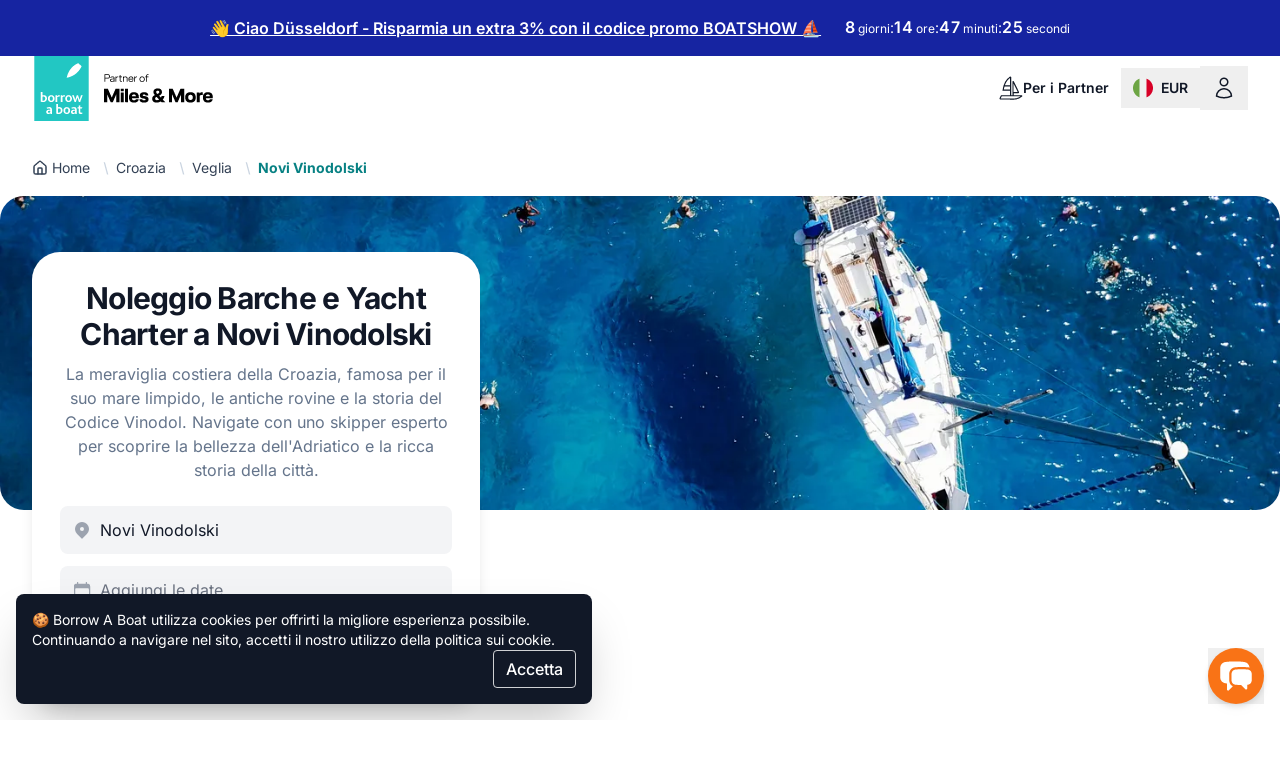

--- FILE ---
content_type: text/html; charset=utf-8
request_url: https://www.borrowaboat.com/it/l/novi-vinodolski/
body_size: 147052
content:
<!DOCTYPE html><html lang="en"><head><meta charSet="utf-8"/><meta charSet="utf-8"/><meta name="viewport" content="width=device-width, initial-scale=1, viewport-fit=cover"/><meta name="viewport" content="width=device-width, initial-scale=1"/><link rel="preload" as="image" href="https://cdn.borrowaboat.com/cms/bab_logo_5ac28b26da.svg"/><link rel="preload" as="image" href="https://cdn.borrowaboat.com/flags/round/it.svg"/><link rel="preload" as="image" imageSrcSet="https://cdn.borrowaboat.com/LPG/default.jpg?tr=w-464,h-287,t-true 464w, https://cdn.borrowaboat.com/LPG/default.jpg?tr=w-592,h-287,t-true 592w, https://cdn.borrowaboat.com/LPG/default.jpg?tr=w-736,h-287,t-true 736w, https://cdn.borrowaboat.com/LPG/default.jpg?tr=w-928,h-287,t-true 928w, https://cdn.borrowaboat.com/LPG/default.jpg?tr=w-928,h-574,t-true 928w, https://cdn.borrowaboat.com/LPG/default.jpg?tr=w-1184,h-287,t-true 1184w, https://cdn.borrowaboat.com/LPG/default.jpg?tr=w-1184,h-574,t-true 1184w, https://cdn.borrowaboat.com/LPG/default.jpg?tr=w-1276,h-287,t-true 1276w, https://cdn.borrowaboat.com/LPG/default.jpg?tr=w-1472,h-574,t-true 1472w, https://cdn.borrowaboat.com/LPG/default.jpg?tr=w-1536,h-287,t-true 1536w, https://cdn.borrowaboat.com/LPG/default.jpg?tr=w-1856,h-574,t-true 1856w, https://cdn.borrowaboat.com/LPG/default.jpg?tr=w-2368,h-574,t-true 2368w, https://cdn.borrowaboat.com/LPG/default.jpg?tr=w-2552,h-574,t-true 2552w, https://cdn.borrowaboat.com/LPG/default.jpg?tr=w-3072,h-574,t-true 3072w" imageSizes="(min-width: 1536px) 1536px, (min-width: 1280px) 1280px, 100vw" fetchPriority="high"/><link rel="stylesheet" href="/_next14/_next/static/css/a2839acc4440ff44.css" data-precedence="next"/><link rel="stylesheet" href="/_next14/_next/static/css/449fc9b6019b2d79.css" data-precedence="next"/><link rel="stylesheet" href="/_next14/_next/static/css/f0f7fb0999d348c7.css" data-precedence="next"/><link rel="stylesheet" href="/_next14/_next/static/css/4acac572b01d2860.css" data-precedence="next"/><link rel="preload" as="script" fetchPriority="low" href="/_next14/_next/static/chunks/webpack-c835e77dca967a2e.js"/><script src="/_next14/_next/static/chunks/fd9d1056-cfd77f9301f21fc0.js" async=""></script><script src="/_next14/_next/static/chunks/2117-2e407350f1e8e7a9.js" async=""></script><script src="/_next14/_next/static/chunks/main-app-b696cab83fa15cc3.js" async=""></script><script src="/_next14/_next/static/chunks/4534-12654cefda62b86a.js" async=""></script><script src="/_next14/_next/static/chunks/app/%5Blocale%5D/%5Bnamespace%5D/error-31bb57974b2a76e5.js" async=""></script><script src="/_next14/_next/static/chunks/app/layout-4767d3e6b7f260b6.js" async=""></script><script src="/_next14/_next/static/chunks/2659-9ff07183ca8f8d1f.js" async=""></script><script src="/_next14/_next/static/chunks/6756-a61eb72d4d101fae.js" async=""></script><script src="/_next14/_next/static/chunks/3826-c43c61b72c47a232.js" async=""></script><script src="/_next14/_next/static/chunks/603-ef3954b3c0fae602.js" async=""></script><script src="/_next14/_next/static/chunks/6075-5d928fa4b12b029c.js" async=""></script><script src="/_next14/_next/static/chunks/7417-737b4506cb96865d.js" async=""></script><script src="/_next14/_next/static/chunks/786-54e1ca1a3a800356.js" async=""></script><script src="/_next14/_next/static/chunks/4773-c72af097580e8abe.js" async=""></script><script src="/_next14/_next/static/chunks/3852-d26a1ee6110f4aab.js" async=""></script><script src="/_next14/_next/static/chunks/9519-0e8fe3b75cdb65b8.js" async=""></script><script src="/_next14/_next/static/chunks/app/%5Blocale%5D/%5Bnamespace%5D/%5Bslug%5D/page-48b15b5813899f6e.js" async=""></script><meta http-equiv="X-UA-Compatible" content="IE=edge"/><link rel="preconnect" href="//ik.imagekit.io"/><link rel="preconnect" href="//cdn.borrowaboat.com"/><link rel="preconnect" href="//analytics.borrowaboat.com"/><link rel="preconnect" href="//www.borrowaboat.com"/><meta name="theme-color" content="#2563EB"/><meta name="mobile-web-app-capable" content="yes"/><meta name="apple-mobile-web-app-capable" content="yes"/><meta name="application-name" content="Borrow A Boat"/><meta name="apple-mobile-web-app-title" content="Borrow A Boat"/><meta name="msapplication-navbutton-color" content="#2563EB"/><meta name="apple-mobile-web-app-status-bar-style" content="black-translucent"/><meta name="msapplication-starturl" content="/"/><meta name="google-site-verification" content="uUGYD6yRKZ0dUbKmsNZBeK1Q2xj8Ch4HQal96HOkKDg"/><meta name="p:domain_verify" content="f883d8195dc31dfb51045af49dc98922"/><meta property="fb:app_id" content="301584113312038"/><link rel="image_src" href="https://cdn.borrowaboat.com/cms/bab_logo_5ac28b26da.svg"/><link rel="icon" type="image/x-icon" href="https://cdn.borrowaboat.com/cms/bab_favicon_f640a9a66d.ico"/><link rel="icon" type="image/png" sizes="16x16" href="https://cdn.borrowaboat.com/cms/bab_favicon_16x16_f6129a1c73.png"/><link rel="icon" type="image/png" sizes="32x32" href="https://cdn.borrowaboat.com/cms/bab_favicon_32x32_f49930b5b4.png"/><link rel="apple-touch-icon" sizes="180x180" href="https://cdn.borrowaboat.com/cms/bab_apple_touch_icon_ff665f45cc.png"/><link rel="manifest" href="/manifest.json"/><title>Noleggio barche Novi Vinodolski ⛵  ► Migliori prezzi - Borrow A Boat</title><meta name="description" content="Scopri Novi Vinodolski in barca da €200/giorno ✓ Con/senza skipper ✓ Confronta tutte le opzioni ✓ Prezzi migliori garantiti. Trova la barca perfetta!"/><meta name="robots" content="index, follow"/><link rel="canonical" href="https://www.borrowaboat.com/it/l/novi-vinodolski/"/><link rel="alternate" hrefLang="x-default" href="https://www.borrowaboat.com/en/l/novi-vinodolski/"/><link rel="alternate" hrefLang="en" href="https://www.borrowaboat.com/en/l/novi-vinodolski/"/><link rel="alternate" hrefLang="de" href="https://www.borrowaboat.com/de/l/novi-vinodolski/"/><link rel="alternate" hrefLang="it" href="https://www.borrowaboat.com/it/l/novi-vinodolski/"/><link rel="alternate" hrefLang="nl" href="https://www.borrowaboat.com/nl/l/novi-vinodolski/"/><link rel="alternate" hrefLang="es" href="https://www.borrowaboat.com/es/l/novi-vinodolski/"/><link rel="alternate" hrefLang="fr" href="https://www.borrowaboat.com/fr/l/novi-vinodolski/"/><link rel="alternate" hrefLang="en-us" href="https://www.borrowaboat.com/en-us/l/novi-vinodolski/"/><link rel="alternate" hrefLang="pl" href="https://www.borrowaboat.com/pl/l/novi-vinodolski/"/><meta property="og:title" content="Noleggio barche Novi Vinodolski ⛵  ► Migliori prezzi - Borrow A Boat"/><meta property="og:description" content="Scopri Novi Vinodolski in barca da €200/giorno ✓ Con/senza skipper ✓ Confronta tutte le opzioni ✓ Prezzi migliori garantiti. Trova la barca perfetta!"/><meta property="og:url" content="https://www.borrowaboat.com/it/l/novi-vinodolski/"/><meta property="og:site_name" content="borrowaboat.com"/><meta property="og:image" content="https://cdn.borrowaboat.com/cms/bab_favicon_32x32_f49930b5b4.png"/><meta property="og:type" content="website"/><meta name="twitter:card" content="summary"/><meta name="twitter:site" content="@borrowaboat1"/><meta name="twitter:title" content="Noleggio barche Novi Vinodolski ⛵  ► Migliori prezzi - Borrow A Boat"/><meta name="twitter:description" content="Scopri Novi Vinodolski in barca da €200/giorno ✓ Con/senza skipper ✓ Confronta tutte le opzioni ✓ Prezzi migliori garantiti. Trova la barca perfetta!"/><meta name="twitter:image" content="https://cdn.borrowaboat.com/cms/bab_favicon_32x32_f49930b5b4.png"/><script>
        (function(w,d,s,l,i){w[l]=w[l]||[];w[l].push({'gtm.start':
        new Date().getTime(),event:'gtm.js'});var f=d.getElementsByTagName(s)[0],
        j=d.createElement(s),dl=l!='dataLayer'?'&l='+l:'';j.async=true;j.src=
        'https://analytics.borrowaboat.com/gtm.js?id='+i+dl;f.parentNode.insertBefore(j,f);
        })(window,document,'script','dataLayer','GTM-WJ3D943Z');
        </script><script src="/_next14/_next/static/chunks/polyfills-42372ed130431b0a.js" noModule=""></script></head><body><!--$--><noscript><iframe src="https://analytics.borrowaboat.com/ns.html?id=GTM-WJ3D943Z" height="0" width="0" style="display:none;visibility:hidden"></iframe></noscript><!--/$--><div class="flex flex-col w-full"><aside id="162" class="w-full text-sm font-medium leading-6 text-center sm:text-base" style="background-color:#1624a1;color:#ffffff"><div class="container mx-auto max-w-screen-xl lg:px-8 2xl:px-8 px-4  flex items-center py-4 xl:px-4 2xl:px-0"><div class="flex flex-col justify-center items-center space-y-2 w-full sm:flex-row sm:space-x-6 sm:space-y-0"><a class="font-semibold underline text-balance underline-offset-2 hover:brightness-75" style="color:#ffffff" href="https://www.borrowaboat.com/it/charter-imbarcazioni/early-bird/"><span>👋 Ciao Düsseldorf - Risparmia un extra 3% con il codice promo BOATSHOW ⛵</span></a><!--$!--><template data-dgst="BAILOUT_TO_CLIENT_SIDE_RENDERING"></template><div class="h-5"></div><!--/$--></div></div></aside><header class="relative bg-white"><div class="container mx-auto max-w-screen-xl lg:px-8 2xl:px-8 px-4 "><nav aria-label="Top" class="grid grid-flow-col sm:grid-rows-1 h-16"><div class="flex items-center"><a href="/it/"><img width="59" height="65" src="https://cdn.borrowaboat.com/cms/bab_logo_5ac28b26da.svg" data-testid="logo" alt="Borrow A Boat logo" class="w-[59px] h-[65px]"/></a><img src="https://cdn.borrowaboat.com/cms/mam_logo_partner_en_rgb_black_63cbd61ad7.svg" alt="Partner of Miles &amp; More" class="h-[65px] w-[135px] object-contain self-start" loading="lazy"/></div><div class="flex gap-1 justify-end items-center self-center h-10"><!--$--><a class="hidden lg:flex text-sm font-semibold text-gray-900 px-3 py-2.5 rounded-2xl items-center gap-2 hover:bg-blue-50 hover:text-blue-600" href="https://bmt.borrowaboat.com"><svg viewBox="0 0 21 21" fill="none" xmlns="http://www.w3.org/2000/svg" class="size-6"><path d="M10.32 12.34H3.6C4.712 4.596 8.22 2.024 9.702 1.056c.21-.139.507 0 .507.262V17.32m.11-8.64H4.56m7.755 8.64L12.24 5.035c0-.194.164-.27.238-.104l3.288 6.561 1.25 2.772c.06.12 0 .285-.104.285l-4.583.014m-10.46 3.07l-.822 1.77a.5.5 0 00.45.71l11.393.085c3.323.065 6.004-1.784 6.96-2.552.138-.118.056-.326-.109-.326H2.361a.549.549 0 00-.492.313z" stroke="currentColor" stroke-miterlimit="10"></path></svg>Per i Partner</a><!--$--><button type="button" aria-haspopup="dialog" aria-expanded="false" aria-controls="radix-:Rb8r7mfjr7mkq:" data-state="closed"><div id="currency-locale-button" class="flex items-center font-semibold hover:bg-blue-50 focus:bg-blue-50 px-3 py-2.5 rounded-2xl text-gray-900"><span class="inline-flex items-center inline-block w-5 h-auto align-middle"><img src="https://cdn.borrowaboat.com/flags/round/it.svg" class="w-full h-auto" width="20" height="20" alt="it-flag" loading="eager"/></span><span class="inline-block ml-2 text-sm font-semibold" translate="no">EUR</span><span class="sr-only">change currency or locale</span></div></button><!--/$--><!--$--><button type="button" aria-haspopup="dialog" aria-expanded="false" aria-controls="radix-:Rf8r7mfjr7mkq:" data-state="closed"><div id="user-menu" aria-label="User menu" class="align-middle items-center flex font-semibold hover:bg-blue-50 focus:bg-blue-50 rounded-2xl text-gray-900 px-3 py-2.5"><svg xmlns="http://www.w3.org/2000/svg" fill="none" viewBox="0 0 24 24" stroke-width="1.5" stroke="currentColor" aria-hidden="true" data-slot="icon" class="w-auto h-6 text-gray-900"><path stroke-linecap="round" stroke-linejoin="round" d="M15.75 6a3.75 3.75 0 1 1-7.5 0 3.75 3.75 0 0 1 7.5 0ZM4.501 20.118a7.5 7.5 0 0 1 14.998 0A17.933 17.933 0 0 1 12 21.75c-2.676 0-5.216-.584-7.499-1.632Z"></path></svg></div></button><!--/$--><!--/$--></div></nav></div><div id="hero" class="pt-4 sm:pt-6 lg:pt-9"><div class="container mx-auto max-w-screen-xl lg:px-8 2xl:px-8 px-4  pb-4"><nav class="relative flex items-center min-h-6 max-h-6" aria-label="Scrollable container"><button type="button" class="absolute z-10 top-0 bottom-0 flex w-9 items-center justify-center bg-white text-gray-800 rounded-full hover:bg-slate-100 transition-opacity duration-200 ease-in-out opacity-0 pointer-events-none -left-2" style="box-shadow:white 1px 1px 13px 10px" aria-label="Scroll left"><svg aria-hidden="true" class="size-6"><use xlink:href="#chevron-left"></use></svg></button><div class="flex h-full items-center overflow-x-auto scrollbar-hide"><ol role="list" class="flex items-center gap-1 sm:gap-1.5"><li data-testid="home-breadcrumb" class="flex-shrink-0"><div class="flex items-center"><a class="text-sm text-slate-700 hover:text-brand-700" href="https://www.borrowaboat.com/"><svg xmlns="http://www.w3.org/2000/svg" width="24" height="24" viewBox="0 0 24 24" fill="none" stroke="currentColor" stroke-width="2" stroke-linecap="round" stroke-linejoin="round" class="lucide lucide-house inline-block mr-1 w-4 h-4 align-text-bottom"><path d="M15 21v-8a1 1 0 0 0-1-1h-4a1 1 0 0 0-1 1v8"></path><path d="M3 10a2 2 0 0 1 .709-1.528l7-5.999a2 2 0 0 1 2.582 0l7 5.999A2 2 0 0 1 21 10v9a2 2 0 0 1-2 2H5a2 2 0 0 1-2-2z"></path></svg>Home</a><svg class="ml-1 size-5 text-slate-300 sm:ml-1.5"><use xlink:href="#slash"></use></svg></div></li><li data-testid="parent-breadcrumb" class="flex-shrink-0"><div class="flex items-center"><a class="text-sm text-slate-700 hover:text-brand-700" href="/it/c/croazia/">Croazia</a><svg class="ml-1 size-5 text-slate-300 sm:ml-1.5"><use xlink:href="#slash"></use></svg></div></li><li data-testid="parent-breadcrumb" class="flex-shrink-0"><div class="flex items-center"><a class="text-sm text-slate-700 hover:text-brand-700" href="/it/g/veglia/">Veglia</a><svg class="ml-1 size-5 text-slate-300 sm:ml-1.5"><use xlink:href="#slash"></use></svg></div></li><li class="inline-block flex-shrink-0 text-sm" data-testid="current-page-breadcrumb"><span aria-current="page" class="font-bold text-brand-700">Novi Vinodolski</span></li></ol></div><button type="button" class="absolute z-10 top-0 bottom-0 flex w-9 items-center justify-center bg-white text-gray-800 rounded-full hover:bg-slate-100 transition-opacity duration-200 ease-in-out opacity-0 pointer-events-none -right-2" style="box-shadow:white 1px 1px 13px 10px" aria-label="Scroll right"><svg aria-hidden="true" class="size-6"><use xlink:href="#chevron-right"></use></svg></button></nav></div><div class="relative"><div class="absolute inset-x-0 min-h-[287px] h-[62%] max-w-[1287px] mx-auto"><img alt="Hero image" fetchPriority="high" loading="eager" rel="preload" width="1536" height="287" class="w-full absolute inset-0 object-cover h-full xl:rounded-3xl bg-slate-300" src="https://cdn.borrowaboat.com/LPG/default.jpg?tr=w-1536,h-287,t-true" srcSet="https://cdn.borrowaboat.com/LPG/default.jpg?tr=w-464,h-287,t-true 464w, https://cdn.borrowaboat.com/LPG/default.jpg?tr=w-592,h-287,t-true 592w, https://cdn.borrowaboat.com/LPG/default.jpg?tr=w-736,h-287,t-true 736w, https://cdn.borrowaboat.com/LPG/default.jpg?tr=w-928,h-287,t-true 928w, https://cdn.borrowaboat.com/LPG/default.jpg?tr=w-928,h-574,t-true 928w, https://cdn.borrowaboat.com/LPG/default.jpg?tr=w-1184,h-287,t-true 1184w, https://cdn.borrowaboat.com/LPG/default.jpg?tr=w-1184,h-574,t-true 1184w, https://cdn.borrowaboat.com/LPG/default.jpg?tr=w-1276,h-287,t-true 1276w, https://cdn.borrowaboat.com/LPG/default.jpg?tr=w-1472,h-574,t-true 1472w, https://cdn.borrowaboat.com/LPG/default.jpg?tr=w-1536,h-287,t-true 1536w, https://cdn.borrowaboat.com/LPG/default.jpg?tr=w-1856,h-574,t-true 1856w, https://cdn.borrowaboat.com/LPG/default.jpg?tr=w-2368,h-574,t-true 2368w, https://cdn.borrowaboat.com/LPG/default.jpg?tr=w-2552,h-574,t-true 2552w, https://cdn.borrowaboat.com/LPG/default.jpg?tr=w-3072,h-574,t-true 3072w" sizes="(min-width: 1536px) 1536px, (min-width: 1280px) 1280px, 100vw"/><div class="absolute inset-x-0 bottom-0 h-16 bg-gradient-to-t from-white to-transparent pointer-events-none sm:hidden" aria-hidden="true"></div></div><div id="hero-content" class="pt-20 mx-auto w-full text-gray-900 sm:pt-14 z-5"><div class="container mx-auto max-w-screen-xl lg:px-8 2xl:px-8 px-4  relative max-sm:justify-center top-0"><div class="flex flex-col order-2 h-full max-w-md p-6 xl:p-7 bg-white shadow-lg max-sm:mx-auto rounded-[28px] z-1"><h1 data-testid="lpg-header" class="text-3xl font-bold tracking-tight xl:text-center max-sm:text-center">Noleggio Barche e Yacht Charter a Novi Vinodolski</h1><article class="seo-content_seoContent__f3EoA mt-2.5 xl:text-center max-sm:text-center text-slate-500 text-balance">La meraviglia costiera della Croazia, famosa per il suo mare limpido, le antiche rovine e la storia del Codice Vinodol. Navigate con uno skipper esperto per scoprire la bellezza dell'Adriatico e la ricca storia della città.</article><div class="min-h-[160px] mt-6"><form class="max-w-screen-md mx-auto flex text-gray-900 w-full space-y-3 flex-col rounded-2xl search-form_search-form__Vmlop"><div class="flex items-center flex-1 min-w-0 border-gray-200 min-h-12 group px-3 bg-gray-100 rounded-lg"><!--$!--><template data-dgst="BAILOUT_TO_CLIENT_SIDE_RENDERING"></template><!--/$--></div><div aria-hidden="true" id="desktop-divider" class="border-l border-gray-300 h-8 self-center mx-3 hidden"></div><div class="flex items-center flex-1 min-w-0 border-gray-200 min-h-12 group sm:px-3 bg-gray-100 rounded-lg"><div class="flex-1"><div data-testid="hp-input-datepicker" class="flex-1 flex items-center group max-sm:px-3 max-sm:rounded-lg max-sm:bg-gray-100"><label for="datepicker" class="sr-only">Aggiungi le date</label><svg xmlns="http://www.w3.org/2000/svg" viewBox="0 0 24 24" fill="currentColor" aria-hidden="true" data-slot="icon" class="text-gray-400 size-5 sm:group-hover:text-brand-400"><path fill-rule="evenodd" d="M6.75 2.25A.75.75 0 0 1 7.5 3v1.5h9V3A.75.75 0 0 1 18 3v1.5h.75a3 3 0 0 1 3 3v11.25a3 3 0 0 1-3 3H5.25a3 3 0 0 1-3-3V7.5a3 3 0 0 1 3-3H6V3a.75.75 0 0 1 .75-.75Zm13.5 9a1.5 1.5 0 0 0-1.5-1.5H5.25a1.5 1.5 0 0 0-1.5 1.5v7.5a1.5 1.5 0 0 0 1.5 1.5h13.5a1.5 1.5 0 0 0 1.5-1.5v-7.5Z" clip-rule="evenodd"></path></svg><input type="text" id="datepicker" readOnly="" class="pl-2 max-sm:placeholder-gray-500 sm:group-hover:placeholder-brand-400 relative block w-full cursor-pointer p-0 truncate h-12 rounded-none rounded-r-full border-none bg-transparent focus:text-base active:text-base text-base" placeholder="Aggiungi le date" name="datepicker" value=""/></div></div></div><button class="text-white transition-colors bg-brand-700 hover:text-white active:text-white hover:bg-brand-600 active:bg-brand-800 focus:outline-none focus:ring-2 focus:ring-brand-500 focus:ring-offset-2 px-6 py-3 rounded-xl w-full px-6 py-3 text-base font-medium" type="submit" id="search-button" aria-label="Search button">Ricerca</button></form></div></div></div></div></div></div></header><script data-testid="boat-offers-item-list-schema" id="boat-offers-item-list-schema" type="application/ld+json">{"@context":"https://schema.org","@type":"ItemList","url":"https://www.borrowaboat.com/it/l/novi-vinodolski/","numberOfItems":12,"itemListElement":[{"@type":"Product","name":"Barca a vela Hanse 418 · 2023","image":"https://cdn.borrowaboat.com/boat/0014/08/6ffcf76998cb6f769371f8b9895d39b17605729a.jpeg?tr=w-1200,h-900,di-@@LPG@@BoatImageNotFound.png,t-true","description":"Il Hanse  418 di barca a vela, costruita nel 2023 è un'opzione perfetta per tutti coloro interessati ad una esperienza di libertà combinta a stile e comfort. Ti sveglierai col il suono del mare in uno dei Hanse 418 3 in una cabina spaziosa. Questa barca a vela può ospitare fino a 8 persone, ed è ideale per passare tempo prezioso in relax con la propria famiglia o con degli amici. Il Hanse 418 è disponibile nella Marina Novi Novi Vinodolski, un punto di partenza perfetto per esplorare il Croazia in barca. Buona vacanza!","url":"https://www.borrowaboat.com/it/b/barcaavela-hanse-418-70904","brand":{"@type":"Brand","name":"Hanse"},"offers":{"@type":"Offer","price":"285","priceCurrency":"EUR","availability":"https://schema.org/InStock","priceSpecification":{"@type":"UnitPriceSpecification","price":"285","priceCurrency":"EUR","unitText":"DAY"}}},{"@type":"Product","name":"Barca a vela Bavaria Cruiser 38 · 2024","image":"https://cdn.borrowaboat.com/boat/0013/66/b0ac5603d1d0b6a640f30cfc41fa18923fcfa33d.jpeg?tr=w-1200,h-900,di-@@LPG@@BoatImageNotFound.png,t-true","description":"Il Bavaria  Cruiser 38 di barca a vela, costruita nel 2024 è un'opzione perfetta per tutti coloro interessati ad una esperienza di libertà combinta a stile e comfort. Ti sveglierai col il suono del mare in uno dei Bavaria Cruiser 38 3 in una cabina spaziosa. Questa barca a vela può ospitare fino a 8 persone, ed è ideale per passare tempo prezioso in relax con la propria famiglia o con degli amici. Il Bavaria Cruiser 38 è disponibile nella Marina Novi Novi Vinodolski, un punto di partenza perfetto per esplorare il Croazia in barca. Buona vacanza!","url":"https://www.borrowaboat.com/it/b/barcaavela-bavaria-cruiser-38-62944","brand":{"@type":"Brand","name":"Bavaria"},"offers":{"@type":"Offer","price":"285","priceCurrency":"EUR","availability":"https://schema.org/InStock","priceSpecification":{"@type":"UnitPriceSpecification","price":"285","priceCurrency":"EUR","unitText":"DAY"}}},{"@type":"Product","name":"Barca a vela Beneteau Oceanis 46.1 · 2019","image":"https://cdn.borrowaboat.com/boat/0011/87/2d4b8ec3fa7b45d3f13e1719f1398a42e610d780.jpeg?tr=w-1200,h-900,di-@@LPG@@BoatImageNotFound.png,t-true","description":"Il Beneteau  Oceanis 46.1 di barca a vela, costruita nel 2019 è un'opzione perfetta per tutti coloro interessati ad una esperienza di libertà combinta a stile e comfort. Ti sveglierai col il suono del mare in uno dei Beneteau Oceanis 46.1 5 in una cabina spaziosa. Questa barca a vela può ospitare fino a 12 persone, ed è ideale per passare tempo prezioso in relax con la propria famiglia o con degli amici. Il Beneteau Oceanis 46.1 è disponibile nella Marina Novi Novi Vinodolski, un punto di partenza perfetto per esplorare il Croazia in barca. Buona vacanza!","url":"https://www.borrowaboat.com/it/b/barcaavela-beneteau-oceanis-46-1-58922","brand":{"@type":"Brand","name":"Beneteau"},"offers":{"@type":"Offer","price":"428","priceCurrency":"EUR","availability":"https://schema.org/InStock","priceSpecification":{"@type":"UnitPriceSpecification","price":"428","priceCurrency":"EUR","unitText":"DAY"}}},{"@type":"Product","name":"Barca a vela Elan Impression 40 · 2019","image":"https://cdn.borrowaboat.com/boat/0013/37/f3544b96639b421ef8b25bb0289f8250f53d5660.jpeg?tr=w-1200,h-900,di-@@LPG@@BoatImageNotFound.png,t-true","description":"Il Elan  Impression 40 di barca a vela, costruita nel 2019 è un'opzione perfetta per tutti coloro interessati ad una esperienza di libertà combinta a stile e comfort. Ti sveglierai col il suono del mare in uno dei Elan Impression 40 3 in una cabina spaziosa. Questa barca a vela può ospitare fino a 8 persone, ed è ideale per passare tempo prezioso in relax con la propria famiglia o con degli amici. Il Elan Impression 40 è disponibile nella Marina Novi Novi Vinodolski, un punto di partenza perfetto per esplorare il Croazia in barca. Buona vacanza!","url":"https://www.borrowaboat.com/it/b/barcaavela-elan-impression-40-48382","brand":{"@type":"Brand","name":"Elan"},"offers":{"@type":"Offer","price":"230","priceCurrency":"EUR","availability":"https://schema.org/InStock","priceSpecification":{"@type":"UnitPriceSpecification","price":"230","priceCurrency":"EUR","unitText":"DAY"}}},{"@type":"Product","name":"Barca a vela Bavaria Cruiser 38 · 2025","image":"https://cdn.borrowaboat.com/boat/0015/15/6c499c431f7b25b139203107695f29dc30621219.jpeg?tr=w-1200,h-900,di-@@LPG@@BoatImageNotFound.png,t-true","description":"Il Bavaria  Cruiser 38 di barca a vela, costruita nel 2025 è un'opzione perfetta per tutti coloro interessati ad una esperienza di libertà combinta a stile e comfort. Ti sveglierai col il suono del mare in uno dei Bavaria Cruiser 38 3 in una cabina spaziosa. Questa barca a vela può ospitare fino a 8 persone, ed è ideale per passare tempo prezioso in relax con la propria famiglia o con degli amici. Il Bavaria Cruiser 38 è disponibile nella Marina Novi Novi Vinodolski, un punto di partenza perfetto per esplorare il Croazia in barca. Buona vacanza!","url":"https://www.borrowaboat.com/it/b/barcaavela-bavaria-cruiser-38-72178","brand":{"@type":"Brand","name":"Bavaria"},"offers":{"@type":"Offer","price":"285","priceCurrency":"EUR","availability":"https://schema.org/InStock","priceSpecification":{"@type":"UnitPriceSpecification","price":"285","priceCurrency":"EUR","unitText":"DAY"}}},{"@type":"Product","name":"Barca a vela Hanse 458 · 2019","image":"https://cdn.borrowaboat.com/boat/0009/82/5d061f72bc93a5cacd077796194797a2c3570b55.jpeg?tr=w-1200,h-900,di-@@LPG@@BoatImageNotFound.png,t-true","description":"Il Hanse  458 di barca a vela, costruita nel 2019 è un'opzione perfetta per tutti coloro interessati ad una esperienza di libertà combinta a stile e comfort. Ti sveglierai col il suono del mare in uno dei Hanse 458 4 in una cabina spaziosa. Questa barca a vela può ospitare fino a 10 persone, ed è ideale per passare tempo prezioso in relax con la propria famiglia o con degli amici. Il Hanse 458 è disponibile nella Marina Novi Novi Vinodolski, un punto di partenza perfetto per esplorare il Croazia in barca. Buona vacanza!","url":"https://www.borrowaboat.com/it/b/barcaavela-hanse-458-48389","brand":{"@type":"Brand","name":"Hanse"},"offers":{"@type":"Offer","price":"321","priceCurrency":"EUR","availability":"https://schema.org/InStock","priceSpecification":{"@type":"UnitPriceSpecification","price":"321","priceCurrency":"EUR","unitText":"DAY"}}},{"@type":"Product","name":"Barca a vela Bavaria Cruiser 46 · 2024","image":"https://cdn.borrowaboat.com/boat/0012/67/dd72a79fcb299cc3d8517c5c4be485fe45a74860.jpeg?tr=w-1200,h-900,di-@@LPG@@BoatImageNotFound.png,t-true","description":"Il Bavaria  Cruiser 46 di barca a vela, costruita nel 2024 è un'opzione perfetta per tutti coloro interessati ad una esperienza di libertà combinta a stile e comfort. Ti sveglierai col il suono del mare in uno dei Bavaria Cruiser 46 5 in una cabina spaziosa. Questa barca a vela può ospitare fino a 10 persone, ed è ideale per passare tempo prezioso in relax con la propria famiglia o con degli amici. Il Bavaria Cruiser 46 è disponibile nella Marina Novi Novi Vinodolski, un punto di partenza perfetto per esplorare il Croazia in barca. Buona vacanza!","url":"https://www.borrowaboat.com/it/b/barcaavela-bavaria-cruiser-46-65510","brand":{"@type":"Brand","name":"Bavaria"},"offers":{"@type":"Offer","price":"564","priceCurrency":"EUR","availability":"https://schema.org/InStock","priceSpecification":{"@type":"UnitPriceSpecification","price":"564","priceCurrency":"EUR","unitText":"DAY"}}},{"@type":"Product","name":"Barca a vela Bavaria 36 · 2004","image":"https://cdn.borrowaboat.com/boat/0009/03/0be3149735abb6691153d2cab31daad58f942b47.jpeg?tr=w-1200,h-900,di-@@LPG@@BoatImageNotFound.png,t-true","description":"Il Bavaria  36 di barca a vela, costruita nel 2004 è un'opzione perfetta per tutti coloro interessati ad una esperienza di libertà combinta a stile e comfort. Ti sveglierai col il suono del mare in uno dei Bavaria 36 3 in una cabina spaziosa. Questa barca a vela può ospitare fino a 8 persone, ed è ideale per passare tempo prezioso in relax con la propria famiglia o con degli amici. Il Bavaria 36 è disponibile nella Marina Novi Novi Vinodolski, un punto di partenza perfetto per esplorare il Croazia in barca. Buona vacanza!","url":"https://www.borrowaboat.com/it/b/barcaavela-bavaria-36-15707","brand":{"@type":"Brand","name":"Bavaria"},"offers":{"@type":"Offer","price":"171","priceCurrency":"EUR","availability":"https://schema.org/InStock","priceSpecification":{"@type":"UnitPriceSpecification","price":"171","priceCurrency":"EUR","unitText":"DAY"}}},{"@type":"Product","name":"Catamarano Bali 4.6 · 2023","image":"https://cdn.borrowaboat.com/boat/0015/14/e0284cd775417f7f683e7cfe0ded87cd0fbfef1d.jpeg?tr=w-1200,h-900,di-@@LPG@@BoatImageNotFound.png,t-true","description":"Il Bali  4.6 , costruito nel 2023 è un'opzione adatta per tutti coloro interessati ad una esperienza di libertà combinta a stile e comfort. Ti sveglierai col il suono del mare in uno dei Bali 4.6 6 in una cabina spaziosa e moderna. Questo catamarano può ospitare fino a 10 persone, ed è ideale per passare tempo prezioso in relax con la propria famiglia, con degli amici o per celebrare occasioni speciali.  Come tutti i 4.6 Catamarani, questa barca offre un piano largo perfetto per passare tempo in comodità. Il Bali 4.6 è disponibile nella Marina Novi Novi Vinodolski, un punto di partenza perfetto per esplorare il Croazia in barca. Buona vacanza!","url":"https://www.borrowaboat.com/it/b/catamarano-bali-4-6-48387","brand":{"@type":"Brand","name":"Bali"},"offers":{"@type":"Offer","price":"785","priceCurrency":"EUR","availability":"https://schema.org/InStock","priceSpecification":{"@type":"UnitPriceSpecification","price":"785","priceCurrency":"EUR","unitText":"DAY"}}},{"@type":"Product","name":"Barco a motore Mimi Libeccio 11 Cabin · 2023","image":"https://cdn.borrowaboat.com/boat/0013/60/27060abcfde04ce713ad3db1aa748211b87f6e17.jpeg?tr=w-1200,h-900,di-@@LPG@@BoatImageNotFound.png,t-true","description":"Il Mimi  Libeccio 11 Cabin di barca a motore, costruito nel 2023 è un'opzione adatta per tutti coloro interessati ad una esperienza di libertà combinta a stile e comfort. Ti sveglierai con il suono del mare in uno dei Mimi Libeccio 11 Cabin 2 in una cabina spaziosa. Questa barca a motore può ospitare fino a 4 persone, ed è ideale per passare tempo prezioso in relax con la propria famiglia o con degli amici. Il Mimi Libeccio 11 Cabin è disponibile nella Marina Novi Novi Vinodolski, un punto di partenza perfetto per esplorare il Croazia in barca. Buona vacanza!","url":"https://www.borrowaboat.com/it/b/barcaamotore-mimi-libeccio-11-cabin-69510","brand":{"@type":"Brand","name":"Mimi"},"offers":{"@type":"Offer","price":"642","priceCurrency":"EUR","availability":"https://schema.org/InStock","priceSpecification":{"@type":"UnitPriceSpecification","price":"642","priceCurrency":"EUR","unitText":"DAY"}}},{"@type":"Product","name":"Barco a motore Adriana 36 · 2022","image":"https://cdn.borrowaboat.com/boat/0012/56/50d369509588b8655f9c2590823e92096993629c.jpeg?tr=w-1200,h-900,di-@@LPG@@BoatImageNotFound.png,t-true","description":"Il Adriana  36 di barca a motore, costruito nel 2022 è un'opzione adatta per tutti coloro interessati ad una esperienza di libertà combinta a stile e comfort. Ti sveglierai con il suono del mare in uno dei Adriana 36 2 in una cabina spaziosa. Questa barca a motore può ospitare fino a 6 persone, ed è ideale per passare tempo prezioso in relax con la propria famiglia o con degli amici. Il Adriana 36 è disponibile nella Marina Novi Novi Vinodolski, un punto di partenza perfetto per esplorare il Croazia in barca. Buona vacanza!","url":"https://www.borrowaboat.com/it/b/barcaamotore-adriana-36-48384","brand":{"@type":"Brand","name":"Adriana"},"offers":{"@type":"Offer","price":"285","priceCurrency":"EUR","availability":"https://schema.org/InStock","priceSpecification":{"@type":"UnitPriceSpecification","price":"285","priceCurrency":"EUR","unitText":"DAY"}}},{"@type":"Product","name":"Barco a motore Ranieri Shadow 22 · 2014","image":"https://cdn.borrowaboat.com/boat/0002/85/f945060abc63b2a52f18634e36be7fccdfbc35a6.jpeg?tr=w-1200,h-900,di-@@LPG@@BoatImageNotFound.png,t-true","description":"Il Ranieri  Shadow 22 di barca a motore, costruito nel 2014 è un'opzione adatta per tutti coloro interessati ad una esperienza di libertà combinta a stile e comfort. Ti sveglierai con il suono del mare in uno dei Ranieri Shadow 22 1 in una cabina spaziosa. Questa barca a motore può ospitare fino a 9 persone, ed è ideale per passare tempo prezioso in relax con la propria famiglia o con degli amici. Il Ranieri Shadow 22 è disponibile nella Luka Novi Novi Vinodolski, un punto di partenza perfetto per esplorare il Croazia in barca. Buona vacanza!","url":"https://www.borrowaboat.com/it/b/barcaamotore-ranieri-shadow-22-16765","brand":{"@type":"Brand","name":"Ranieri"},"offers":{"@type":"Offer","price":"335","priceCurrency":"EUR","availability":"https://schema.org/InStock","priceSpecification":{"@type":"UnitPriceSpecification","price":"335","priceCurrency":"EUR","unitText":"DAY"}}}]}</script><section id="search-filters" class="pt-8 pb-4" aria-labelledby="filter-heading"><h2 id="filter-heading" class="sr-only">Filtri</h2><div class="z-10"><div class="container mx-auto max-w-screen-xl lg:px-8 2xl:px-8 px-4  flex justify-between items-center"><div class="flex items-center space-x-2 divide-gray-200 md:space-x-4"><!--$!--><template data-dgst="BAILOUT_TO_CLIENT_SIDE_RENDERING"></template><!--/$--><!--$--><button type="button" aria-haspopup="dialog" aria-expanded="false" aria-controls="radix-:R9hj7mfjr7mkq:" data-state="closed"><div class="group bg-white inline-flex justify-center items-center rounded-full border px-4 py-2 text-sm font-medium text-gray-700 hover:bg-gray-50 hover:text-gray-900"><span class="mr-1 text-gray-700 size-4"><svg xmlns="http://www.w3.org/2000/svg" viewBox="0 0 16 16" fill="currentColor" aria-hidden="true" data-slot="icon" class="size-4"><path d="M7.25 13.25V7.5h1.5v5.75a.75.75 0 0 1-1.5 0ZM8.75 2.75V5h.75a.75.75 0 0 1 0 1.5h-3a.75.75 0 0 1 0-1.5h.75V2.75a.75.75 0 0 1 1.5 0ZM2.25 9.5a.75.75 0 0 0 0 1.5h3a.75.75 0 0 0 0-1.5H4.5V2.75a.75.75 0 0 0-1.5 0V9.5h-.75ZM10 10.25a.75.75 0 0 1 .75-.75h.75V2.75a.75.75 0 0 1 1.5 0V9.5h.75a.75.75 0 0 1 0 1.5h-3a.75.75 0 0 1-.75-.75ZM3 12v1.25a.75.75 0 0 0 1.5 0V12H3ZM11.5 13.25V12H13v1.25a.75.75 0 0 1-1.5 0Z"></path></svg></span><span class="filter-modal-desktop_label__ZK0_s" title="Filtri">Filtri</span><svg class="-mr-1 ml-1 h-5 w-5 flex-shrink-0 text-gray-400 transition group-hover:text-gray-500"><use xlink:href="#chevron"></use></svg></div></button><!--/$--></div><!--$--><button type="button" aria-haspopup="dialog" aria-expanded="false" aria-controls="radix-:R2hj7mfjr7mkq:" data-state="closed"><div class="group bg-white inline-flex justify-center items-center rounded-full border px-4 py-2 text-sm font-medium text-gray-700 hover:bg-gray-50 hover:text-gray-900"><span class="mr-1 text-gray-700 size-4"><svg xmlns="http://www.w3.org/2000/svg" viewBox="0 0 16 16" fill="currentColor" aria-hidden="true" data-slot="icon" class="size-4"><path fill-rule="evenodd" d="M2 2.75A.75.75 0 0 1 2.75 2h9.5a.75.75 0 0 1 0 1.5h-9.5A.75.75 0 0 1 2 2.75ZM2 6.25a.75.75 0 0 1 .75-.75h5.5a.75.75 0 0 1 0 1.5h-5.5A.75.75 0 0 1 2 6.25Zm0 3.5A.75.75 0 0 1 2.75 9h3.5a.75.75 0 0 1 0 1.5h-3.5A.75.75 0 0 1 2 9.75ZM14.78 11.47a.75.75 0 0 1 0 1.06l-2.25 2.25a.75.75 0 0 1-1.06 0l-2.25-2.25a.75.75 0 1 1 1.06-1.06l.97.97V6.75a.75.75 0 0 1 1.5 0v5.69l.97-.97a.75.75 0 0 1 1.06 0Z" clip-rule="evenodd"></path></svg></span><span class="filter-modal-desktop_label__ZK0_s" title="Ordina per">Ordina per</span><svg class="-mr-1 ml-1 h-5 w-5 flex-shrink-0 text-gray-400 transition group-hover:text-gray-500"><use xlink:href="#chevron"></use></svg></div></button><!--/$--></div></div></section><div class="container mx-auto max-w-screen-xl lg:px-8 2xl:px-8 relative pt-4 pb-10 lg:pb-16 md:pt-6"><main class="mx-auto @container/list"><ul class="flex flex-col space-y-3 lg:space-y-4"><li id="search-result-1-0" data-testid="search-result-1-0" class="relative @xs:mx-4 @5xl:mx-0"><a href="/it/b/barcaavela-bavaria-cruiser-38-62946/" class="flex flex-col justify-center h-full space-y-4 text-gray-900 hover:text-gray-900" rel="nofollow"><article data-sponsored="false" class="overflow-hidden self-center w-full text-gray-700 bg-white rounded-lg border content-visibility-auto contain-intrinsic-size-[500px] lg:contain-intrinsic-size-[590px] hover-text-gray-700 group h-full" data-provider="mmk"><div class="flex flex-col relative w-full h-full auto-cols-auto grid-flow-col auto-rows-auto grid-cols-boat-card gap-x-4 overflow-hidden @xl:grid"><div class="flex-no-wrap group/image relative row-start-1 row-end-4 flex flex-col @xl:flex-row"><div class="flex flex-col w-full h-full"><div class="overflow-hidden relative w-full h-full rounded-lg"><img width="412" height="309" src="https://cdn.borrowaboat.com/boat/0013/44/84c02b1ed45a14e7f019cf3c3b71ee74acf9677c.jpeg?tr=w-412,h-309,di-@@LPG@@BoatImageNotFound.png,t-true" srcSet="https://cdn.borrowaboat.com/boat/0013/44/84c02b1ed45a14e7f019cf3c3b71ee74acf9677c.jpeg?tr=w-270,h-202,di-@@LPG@@BoatImageNotFound.png,t-true 270w, https://cdn.borrowaboat.com/boat/0013/44/84c02b1ed45a14e7f019cf3c3b71ee74acf9677c.jpeg?tr=w-350,h-262,di-@@LPG@@BoatImageNotFound.png,t-true 350w, https://cdn.borrowaboat.com/boat/0013/44/84c02b1ed45a14e7f019cf3c3b71ee74acf9677c.jpeg?tr=w-412,h-309,di-@@LPG@@BoatImageNotFound.png,t-true 412w, https://cdn.borrowaboat.com/boat/0013/44/84c02b1ed45a14e7f019cf3c3b71ee74acf9677c.jpeg?tr=w-470,h-352,di-@@LPG@@BoatImageNotFound.png,t-true 470w, https://cdn.borrowaboat.com/boat/0013/44/84c02b1ed45a14e7f019cf3c3b71ee74acf9677c.jpeg?tr=w-500,h-375,di-@@LPG@@BoatImageNotFound.png,t-true 500w, https://cdn.borrowaboat.com/boat/0013/44/84c02b1ed45a14e7f019cf3c3b71ee74acf9677c.jpeg?tr=w-550,h-412,di-@@LPG@@BoatImageNotFound.png,t-true 550w, https://cdn.borrowaboat.com/boat/0013/44/84c02b1ed45a14e7f019cf3c3b71ee74acf9677c.jpeg?tr=w-640,h-480,di-@@LPG@@BoatImageNotFound.png,t-true 640w, https://cdn.borrowaboat.com/boat/0013/44/84c02b1ed45a14e7f019cf3c3b71ee74acf9677c.jpeg?tr=w-720,h-540,di-@@LPG@@BoatImageNotFound.png,t-true 720w, https://cdn.borrowaboat.com/boat/0013/44/84c02b1ed45a14e7f019cf3c3b71ee74acf9677c.jpeg?tr=w-824,h-618,di-@@LPG@@BoatImageNotFound.png,t-true 824w, https://cdn.borrowaboat.com/boat/0013/44/84c02b1ed45a14e7f019cf3c3b71ee74acf9677c.jpeg?tr=w-940,h-705,di-@@LPG@@BoatImageNotFound.png,t-true 940w, https://cdn.borrowaboat.com/boat/0013/44/84c02b1ed45a14e7f019cf3c3b71ee74acf9677c.jpeg?tr=w-1100,h-825,di-@@LPG@@BoatImageNotFound.png,t-true 1100w, https://cdn.borrowaboat.com/boat/0013/44/84c02b1ed45a14e7f019cf3c3b71ee74acf9677c.jpeg?tr=w-1280,h-960,di-@@LPG@@BoatImageNotFound.png,t-true 1280w" sizes="(min-width: 640px) 412px, 100vw" alt="Barca a vela Bavaria Cruiser 38 · 2024 (0)" class="object-cover w-full h-full bg-[#efefef]" loading="lazy" data-image-index="0"/></div></div><div class="flex absolute inset-x-4 top-4 flex-wrap gap-2 items-center transition-opacity duration-500 z-1 sm:group-hover/image:opacity-10"></div></div><div class="col-start-2 col-end-5 3xl:col-end-4 row-start-1 space-y-3 px-4 pb-5 pt-4 @xl:pl-0"><div class="flex gap-x-2.5 justify-between items-center"><h3 class="line-clamp-1 text-base @md:text-lg font-bold leading-7 text-gray-900 break-all">Barca a vela Bavaria Cruiser 38 · 2024</h3></div><h4 class="line-clamp-1 break-all space-x-1 text-sm font-normal leading-none text-gray-500"><span class="align-middle"><svg class="inline w-5 h-5 text-gray-400" aria-hidden="true"><use xlink:href="#destination"></use></svg></span><span class="align-middle">Marina Novi, Novi Vinodolski, Croazia</span></h4><div id="specs" class="flex-1 col-start-2 col-end-4 self-center w-full text-sm font-normal leading-5 text-gray-500 break-all line-clamp-1"><ul class="inline list-none md:block"><li class="inline before:mx-1 before:content-[&#x27;·&#x27;] first-of-type:before:hidden" data-testid="berths">8 letti</li><li class="inline before:mx-1 before:content-[&#x27;·&#x27;] first-of-type:before:hidden" data-testid="cabins">3 cabine</li><li class="inline before:mx-1 before:content-[&#x27;·&#x27;] first-of-type:before:hidden" data-testid="bathrooms">2 bagni</li><li class="inline before:mx-1 before:content-[&#x27;·&#x27;] first-of-type:before:hidden" data-testid="length">Lungo 11,9 m</li><li class="inline before:mx-1 before:content-[&#x27;·&#x27;] md:first-of-type:before:hidden">Skipper opzionale</li><li class="inline before:mx-1 before:content-[&#x27;·&#x27;] first-of-type:before:hidden" data-testid="sail_type">Randa avvolgibile</li></ul></div><div class="flex-1 col-start-2 col-end-4 self-center w-full text-sm font-normal leading-4 text-gray-700 break-all line-clamp-1" id="badges"><div class="flex items-center space-x-2"><svg class="w-5 h-5 text-blue-600 align-sub"><use xlink:href="#check-badge"></use></svg><span class="leading-5 line-clamp-1 break-keep">Aria condizionata</span></div></div><div class="flex-1 col-start-2 col-end-4 self-center w-full text-sm font-normal leading-4 text-gray-700 break-all line-clamp-1" id="freebies"><div class="flex space-x-2"><svg class="inline-block w-5 h-5 align-sub text-emerald-700"><use xlink:href="#gift"></use></svg><span class="leading-5 line-clamp-2 break-keep"><span class="font-semibold text-emerald-700">Gratis<!-- -->:</span> <!-- -->Dinghy</span></div></div></div><div class="hidden @4xl:flex col-end-5 row-span-full relative right-3 top-3 items-end justify-start flex-col"><div class="flex flex-row items-center space-x-4 divide-x"></div></div><div id="price" class="col-start-2 col-end-5 row-end-4 flex w-full flex-col items-end justify-end p-4 pt-0 @xl:self-end @xl:pr-3 flex-1 @xl:pl-0"><div class="flex flex-wrap gap-x-2 gap-y-3 justify-between items-center w-full"><div class="flex flex-col @4xl:flex-row @4xl:items-center items-end justify-end flex-auto text-sm @4xl:text-base gap-y-1.5 gap-x-3"><div><span class="font-normal leading-none text-gray-500">Da</span><span class="ml-2 font-bold leading-6 text-gray-900" data-testid="discounted-price">285 €</span></div><button class="inline-flex items-center rounded-md border border-gray-300 shadow-sm bg-white text-blue-700 hover:bg-gray-50 focus:outline-none focus:ring-2 focus:ring-blue-500 focus:ring-offset-2 flex-shrink-0 px-3 py-2 text-sm"><svg xmlns="http://www.w3.org/2000/svg" viewBox="0 0 16 16" fill="currentColor" aria-hidden="true" data-slot="icon" class="mr-1 size-4"><path d="M5.75 7.5a.75.75 0 1 0 0 1.5.75.75 0 0 0 0-1.5ZM5 10.25a.75.75 0 1 1 1.5 0 .75.75 0 0 1-1.5 0ZM10.25 7.5a.75.75 0 1 0 0 1.5.75.75 0 0 0 0-1.5ZM7.25 8.25a.75.75 0 1 1 1.5 0 .75.75 0 0 1-1.5 0ZM8 9.5A.75.75 0 1 0 8 11a.75.75 0 0 0 0-1.5Z"></path><path fill-rule="evenodd" d="M4.75 1a.75.75 0 0 0-.75.75V3a2 2 0 0 0-2 2v7a2 2 0 0 0 2 2h8a2 2 0 0 0 2-2V5a2 2 0 0 0-2-2V1.75a.75.75 0 0 0-1.5 0V3h-5V1.75A.75.75 0 0 0 4.75 1ZM3.5 7a1 1 0 0 1 1-1h7a1 1 0 0 1 1 1v4.5a1 1 0 0 1-1 1h-7a1 1 0 0 1-1-1V7Z" clip-rule="evenodd"></path></svg> <!-- -->Mostra offerte</button></div></div></div></div></article></a></li><li id="search-result-1-1" data-testid="search-result-1-1" class="relative @xs:mx-4 @5xl:mx-0"><a href="/it/b/barcaavela-bavaria-cruiser-38-62945/" class="flex flex-col justify-center h-full space-y-4 text-gray-900 hover:text-gray-900" rel="nofollow"><article data-sponsored="false" class="overflow-hidden self-center w-full text-gray-700 bg-white rounded-lg border content-visibility-auto contain-intrinsic-size-[500px] lg:contain-intrinsic-size-[590px] hover-text-gray-700 group h-full" data-provider="mmk"><div class="flex flex-col relative w-full h-full auto-cols-auto grid-flow-col auto-rows-auto grid-cols-boat-card gap-x-4 overflow-hidden @xl:grid"><div class="flex-no-wrap group/image relative row-start-1 row-end-4 flex flex-col @xl:flex-row"><div class="flex flex-col w-full h-full"><div class="overflow-hidden relative w-full h-full rounded-lg"><img width="412" height="309" src="https://cdn.borrowaboat.com/boat/0013/45/d4db6c0b48a7c4e34c51472e6fdf86028d00b4f2.jpeg?tr=w-412,h-309,di-@@LPG@@BoatImageNotFound.png,t-true" srcSet="https://cdn.borrowaboat.com/boat/0013/45/d4db6c0b48a7c4e34c51472e6fdf86028d00b4f2.jpeg?tr=w-270,h-202,di-@@LPG@@BoatImageNotFound.png,t-true 270w, https://cdn.borrowaboat.com/boat/0013/45/d4db6c0b48a7c4e34c51472e6fdf86028d00b4f2.jpeg?tr=w-350,h-262,di-@@LPG@@BoatImageNotFound.png,t-true 350w, https://cdn.borrowaboat.com/boat/0013/45/d4db6c0b48a7c4e34c51472e6fdf86028d00b4f2.jpeg?tr=w-412,h-309,di-@@LPG@@BoatImageNotFound.png,t-true 412w, https://cdn.borrowaboat.com/boat/0013/45/d4db6c0b48a7c4e34c51472e6fdf86028d00b4f2.jpeg?tr=w-470,h-352,di-@@LPG@@BoatImageNotFound.png,t-true 470w, https://cdn.borrowaboat.com/boat/0013/45/d4db6c0b48a7c4e34c51472e6fdf86028d00b4f2.jpeg?tr=w-500,h-375,di-@@LPG@@BoatImageNotFound.png,t-true 500w, https://cdn.borrowaboat.com/boat/0013/45/d4db6c0b48a7c4e34c51472e6fdf86028d00b4f2.jpeg?tr=w-550,h-412,di-@@LPG@@BoatImageNotFound.png,t-true 550w, https://cdn.borrowaboat.com/boat/0013/45/d4db6c0b48a7c4e34c51472e6fdf86028d00b4f2.jpeg?tr=w-640,h-480,di-@@LPG@@BoatImageNotFound.png,t-true 640w, https://cdn.borrowaboat.com/boat/0013/45/d4db6c0b48a7c4e34c51472e6fdf86028d00b4f2.jpeg?tr=w-720,h-540,di-@@LPG@@BoatImageNotFound.png,t-true 720w, https://cdn.borrowaboat.com/boat/0013/45/d4db6c0b48a7c4e34c51472e6fdf86028d00b4f2.jpeg?tr=w-824,h-618,di-@@LPG@@BoatImageNotFound.png,t-true 824w, https://cdn.borrowaboat.com/boat/0013/45/d4db6c0b48a7c4e34c51472e6fdf86028d00b4f2.jpeg?tr=w-940,h-705,di-@@LPG@@BoatImageNotFound.png,t-true 940w, https://cdn.borrowaboat.com/boat/0013/45/d4db6c0b48a7c4e34c51472e6fdf86028d00b4f2.jpeg?tr=w-1100,h-825,di-@@LPG@@BoatImageNotFound.png,t-true 1100w, https://cdn.borrowaboat.com/boat/0013/45/d4db6c0b48a7c4e34c51472e6fdf86028d00b4f2.jpeg?tr=w-1280,h-960,di-@@LPG@@BoatImageNotFound.png,t-true 1280w" sizes="(min-width: 640px) 412px, 100vw" alt="Barca a vela Bavaria Cruiser 38 · 2024 (0)" class="object-cover w-full h-full bg-[#efefef]" loading="lazy" data-image-index="0"/></div></div><div class="flex absolute inset-x-4 top-4 flex-wrap gap-2 items-center transition-opacity duration-500 z-1 sm:group-hover/image:opacity-10"></div></div><div class="col-start-2 col-end-5 3xl:col-end-4 row-start-1 space-y-3 px-4 pb-5 pt-4 @xl:pl-0"><div class="flex gap-x-2.5 justify-between items-center"><h3 class="line-clamp-1 text-base @md:text-lg font-bold leading-7 text-gray-900 break-all">Barca a vela Bavaria Cruiser 38 · 2024</h3></div><h4 class="line-clamp-1 break-all space-x-1 text-sm font-normal leading-none text-gray-500"><span class="align-middle"><svg class="inline w-5 h-5 text-gray-400" aria-hidden="true"><use xlink:href="#destination"></use></svg></span><span class="align-middle">Marina Novi, Novi Vinodolski, Croazia</span></h4><div id="specs" class="flex-1 col-start-2 col-end-4 self-center w-full text-sm font-normal leading-5 text-gray-500 break-all line-clamp-1"><ul class="inline list-none md:block"><li class="inline before:mx-1 before:content-[&#x27;·&#x27;] first-of-type:before:hidden" data-testid="berths">8 letti</li><li class="inline before:mx-1 before:content-[&#x27;·&#x27;] first-of-type:before:hidden" data-testid="cabins">3 cabine</li><li class="inline before:mx-1 before:content-[&#x27;·&#x27;] first-of-type:before:hidden" data-testid="bathrooms">2 bagni</li><li class="inline before:mx-1 before:content-[&#x27;·&#x27;] first-of-type:before:hidden" data-testid="length">Lungo 11,9 m</li><li class="inline before:mx-1 before:content-[&#x27;·&#x27;] md:first-of-type:before:hidden">Skipper opzionale</li><li class="inline before:mx-1 before:content-[&#x27;·&#x27;] first-of-type:before:hidden" data-testid="sail_type">Randa avvolgibile</li></ul></div><div class="flex-1 col-start-2 col-end-4 self-center w-full text-sm font-normal leading-4 text-gray-700 break-all line-clamp-1" id="badges"><div class="flex items-center space-x-2"><svg class="w-5 h-5 text-blue-600 align-sub"><use xlink:href="#check-badge"></use></svg><span class="leading-5 line-clamp-1 break-keep">Aria condizionata</span></div></div><div class="flex-1 col-start-2 col-end-4 self-center w-full text-sm font-normal leading-4 text-gray-700 break-all line-clamp-1" id="freebies"><div class="flex space-x-2"><svg class="inline-block w-5 h-5 align-sub text-emerald-700"><use xlink:href="#gift"></use></svg><span class="leading-5 line-clamp-2 break-keep"><span class="font-semibold text-emerald-700">Gratis<!-- -->:</span> <!-- -->Dinghy</span></div></div></div><div class="hidden @4xl:flex col-end-5 row-span-full relative right-3 top-3 items-end justify-start flex-col"><div class="flex flex-row items-center space-x-4 divide-x"></div></div><div id="price" class="col-start-2 col-end-5 row-end-4 flex w-full flex-col items-end justify-end p-4 pt-0 @xl:self-end @xl:pr-3 flex-1 @xl:pl-0"><div class="flex flex-wrap gap-x-2 gap-y-3 justify-between items-center w-full"><div class="flex flex-col @4xl:flex-row @4xl:items-center items-end justify-end flex-auto text-sm @4xl:text-base gap-y-1.5 gap-x-3"><div><span class="font-normal leading-none text-gray-500">Da</span><span class="ml-2 font-bold leading-6 text-gray-900" data-testid="discounted-price">285 €</span></div><button class="inline-flex items-center rounded-md border border-gray-300 shadow-sm bg-white text-blue-700 hover:bg-gray-50 focus:outline-none focus:ring-2 focus:ring-blue-500 focus:ring-offset-2 flex-shrink-0 px-3 py-2 text-sm"><svg xmlns="http://www.w3.org/2000/svg" viewBox="0 0 16 16" fill="currentColor" aria-hidden="true" data-slot="icon" class="mr-1 size-4"><path d="M5.75 7.5a.75.75 0 1 0 0 1.5.75.75 0 0 0 0-1.5ZM5 10.25a.75.75 0 1 1 1.5 0 .75.75 0 0 1-1.5 0ZM10.25 7.5a.75.75 0 1 0 0 1.5.75.75 0 0 0 0-1.5ZM7.25 8.25a.75.75 0 1 1 1.5 0 .75.75 0 0 1-1.5 0ZM8 9.5A.75.75 0 1 0 8 11a.75.75 0 0 0 0-1.5Z"></path><path fill-rule="evenodd" d="M4.75 1a.75.75 0 0 0-.75.75V3a2 2 0 0 0-2 2v7a2 2 0 0 0 2 2h8a2 2 0 0 0 2-2V5a2 2 0 0 0-2-2V1.75a.75.75 0 0 0-1.5 0V3h-5V1.75A.75.75 0 0 0 4.75 1ZM3.5 7a1 1 0 0 1 1-1h7a1 1 0 0 1 1 1v4.5a1 1 0 0 1-1 1h-7a1 1 0 0 1-1-1V7Z" clip-rule="evenodd"></path></svg> <!-- -->Mostra offerte</button></div></div></div></div></article></a></li><li id="search-result-1-2" data-testid="search-result-1-2" class="relative @xs:mx-4 @5xl:mx-0"><a href="/it/b/barcaavela-hanse-418-70904/" class="flex flex-col justify-center h-full space-y-4 text-gray-900 hover:text-gray-900"><article data-sponsored="false" class="overflow-hidden self-center w-full text-gray-700 bg-white rounded-lg border content-visibility-auto contain-intrinsic-size-[500px] lg:contain-intrinsic-size-[590px] hover-text-gray-700 group h-full" data-provider="mmk"><div class="flex flex-col relative w-full h-full auto-cols-auto grid-flow-col auto-rows-auto grid-cols-boat-card gap-x-4 overflow-hidden @xl:grid"><div class="flex-no-wrap group/image relative row-start-1 row-end-4 flex flex-col @xl:flex-row"><div class="flex flex-col w-full h-full"><div class="overflow-hidden relative w-full h-full rounded-lg"><img width="412" height="309" src="https://cdn.borrowaboat.com/boat/0014/08/6ffcf76998cb6f769371f8b9895d39b17605729a.jpeg?tr=w-412,h-309,di-@@LPG@@BoatImageNotFound.png,t-true" srcSet="https://cdn.borrowaboat.com/boat/0014/08/6ffcf76998cb6f769371f8b9895d39b17605729a.jpeg?tr=w-270,h-202,di-@@LPG@@BoatImageNotFound.png,t-true 270w, https://cdn.borrowaboat.com/boat/0014/08/6ffcf76998cb6f769371f8b9895d39b17605729a.jpeg?tr=w-350,h-262,di-@@LPG@@BoatImageNotFound.png,t-true 350w, https://cdn.borrowaboat.com/boat/0014/08/6ffcf76998cb6f769371f8b9895d39b17605729a.jpeg?tr=w-412,h-309,di-@@LPG@@BoatImageNotFound.png,t-true 412w, https://cdn.borrowaboat.com/boat/0014/08/6ffcf76998cb6f769371f8b9895d39b17605729a.jpeg?tr=w-470,h-352,di-@@LPG@@BoatImageNotFound.png,t-true 470w, https://cdn.borrowaboat.com/boat/0014/08/6ffcf76998cb6f769371f8b9895d39b17605729a.jpeg?tr=w-500,h-375,di-@@LPG@@BoatImageNotFound.png,t-true 500w, https://cdn.borrowaboat.com/boat/0014/08/6ffcf76998cb6f769371f8b9895d39b17605729a.jpeg?tr=w-550,h-412,di-@@LPG@@BoatImageNotFound.png,t-true 550w, https://cdn.borrowaboat.com/boat/0014/08/6ffcf76998cb6f769371f8b9895d39b17605729a.jpeg?tr=w-640,h-480,di-@@LPG@@BoatImageNotFound.png,t-true 640w, https://cdn.borrowaboat.com/boat/0014/08/6ffcf76998cb6f769371f8b9895d39b17605729a.jpeg?tr=w-720,h-540,di-@@LPG@@BoatImageNotFound.png,t-true 720w, https://cdn.borrowaboat.com/boat/0014/08/6ffcf76998cb6f769371f8b9895d39b17605729a.jpeg?tr=w-824,h-618,di-@@LPG@@BoatImageNotFound.png,t-true 824w, https://cdn.borrowaboat.com/boat/0014/08/6ffcf76998cb6f769371f8b9895d39b17605729a.jpeg?tr=w-940,h-705,di-@@LPG@@BoatImageNotFound.png,t-true 940w, https://cdn.borrowaboat.com/boat/0014/08/6ffcf76998cb6f769371f8b9895d39b17605729a.jpeg?tr=w-1100,h-825,di-@@LPG@@BoatImageNotFound.png,t-true 1100w, https://cdn.borrowaboat.com/boat/0014/08/6ffcf76998cb6f769371f8b9895d39b17605729a.jpeg?tr=w-1280,h-960,di-@@LPG@@BoatImageNotFound.png,t-true 1280w" sizes="(min-width: 640px) 412px, 100vw" alt="Barca a vela Hanse 418 · 2023 (0)" class="object-cover w-full h-full bg-[#efefef]" loading="lazy" data-image-index="0"/></div></div><div class="flex absolute inset-x-4 top-4 flex-wrap gap-2 items-center transition-opacity duration-500 z-1 sm:group-hover/image:opacity-10"></div></div><div class="col-start-2 col-end-5 3xl:col-end-4 row-start-1 space-y-3 px-4 pb-5 pt-4 @xl:pl-0"><div class="flex gap-x-2.5 justify-between items-center"><h3 class="line-clamp-1 text-base @md:text-lg font-bold leading-7 text-gray-900 break-all">Barca a vela Hanse 418 · 2023</h3></div><h4 class="line-clamp-1 break-all space-x-1 text-sm font-normal leading-none text-gray-500"><span class="align-middle"><svg class="inline w-5 h-5 text-gray-400" aria-hidden="true"><use xlink:href="#destination"></use></svg></span><span class="align-middle">Marina Novi, Novi Vinodolski, Croazia</span></h4><div id="specs" class="flex-1 col-start-2 col-end-4 self-center w-full text-sm font-normal leading-5 text-gray-500 break-all line-clamp-1"><ul class="inline list-none md:block"><li class="inline before:mx-1 before:content-[&#x27;·&#x27;] first-of-type:before:hidden" data-testid="berths">8 letti</li><li class="inline before:mx-1 before:content-[&#x27;·&#x27;] first-of-type:before:hidden" data-testid="cabins">3 cabine</li><li class="inline before:mx-1 before:content-[&#x27;·&#x27;] first-of-type:before:hidden" data-testid="bathrooms">2 bagni</li><li class="inline before:mx-1 before:content-[&#x27;·&#x27;] first-of-type:before:hidden" data-testid="length">Lungo 12,4 m</li><li class="inline before:mx-1 before:content-[&#x27;·&#x27;] md:first-of-type:before:hidden">Skipper opzionale</li><li class="inline before:mx-1 before:content-[&#x27;·&#x27;] first-of-type:before:hidden" data-testid="sail_type">Randa avvolgibile</li></ul></div><div class="flex-1 col-start-2 col-end-4 self-center w-full text-sm font-normal leading-4 text-gray-700 break-all line-clamp-1" id="badges"><div class="flex items-center space-x-2"><svg class="w-5 h-5 text-blue-600 align-sub"><use xlink:href="#check-badge"></use></svg><span class="leading-5 line-clamp-1 break-keep">Aria condizionata</span></div></div></div><div class="hidden @4xl:flex col-end-5 row-span-full relative right-3 top-3 items-end justify-start flex-col"><div class="flex flex-row items-center space-x-4 divide-x"></div></div><div id="price" class="col-start-2 col-end-5 row-end-4 flex w-full flex-col items-end justify-end p-4 pt-0 @xl:self-end @xl:pr-3 flex-1 @xl:pl-0"><div class="flex flex-wrap gap-x-2 gap-y-3 justify-between items-center w-full"><div class="flex flex-col @4xl:flex-row @4xl:items-center items-end justify-end flex-auto text-sm @4xl:text-base gap-y-1.5 gap-x-3"><div><span class="font-normal leading-none text-gray-500">Da</span><span class="ml-2 font-bold leading-6 text-gray-900" data-testid="discounted-price">285 €</span></div><button class="inline-flex items-center rounded-md border border-gray-300 shadow-sm bg-white text-blue-700 hover:bg-gray-50 focus:outline-none focus:ring-2 focus:ring-blue-500 focus:ring-offset-2 flex-shrink-0 px-3 py-2 text-sm"><svg xmlns="http://www.w3.org/2000/svg" viewBox="0 0 16 16" fill="currentColor" aria-hidden="true" data-slot="icon" class="mr-1 size-4"><path d="M5.75 7.5a.75.75 0 1 0 0 1.5.75.75 0 0 0 0-1.5ZM5 10.25a.75.75 0 1 1 1.5 0 .75.75 0 0 1-1.5 0ZM10.25 7.5a.75.75 0 1 0 0 1.5.75.75 0 0 0 0-1.5ZM7.25 8.25a.75.75 0 1 1 1.5 0 .75.75 0 0 1-1.5 0ZM8 9.5A.75.75 0 1 0 8 11a.75.75 0 0 0 0-1.5Z"></path><path fill-rule="evenodd" d="M4.75 1a.75.75 0 0 0-.75.75V3a2 2 0 0 0-2 2v7a2 2 0 0 0 2 2h8a2 2 0 0 0 2-2V5a2 2 0 0 0-2-2V1.75a.75.75 0 0 0-1.5 0V3h-5V1.75A.75.75 0 0 0 4.75 1ZM3.5 7a1 1 0 0 1 1-1h7a1 1 0 0 1 1 1v4.5a1 1 0 0 1-1 1h-7a1 1 0 0 1-1-1V7Z" clip-rule="evenodd"></path></svg> <!-- -->Mostra offerte</button></div></div></div></div></article></a></li><div class="@xs:mx-4 @5xl:mx-0"><div class="@container flex overflow-hidden flex-col w-full rounded-3xl bg-slate-100 @3xl:flex-row @3xl:justify-between @3xl:items-center @3xl:h-80"><div class="p-2 flex-shrink-0 @3xl:flex-1 @3xl:w-1/2"><img src="https://cdn.borrowaboat.com/cms/mam_logo_partner_en_rgb_black_63cbd61ad7.svg" alt="Partner of Miles &amp; More" class="object-contain flex-shrink-0 w-max h-32 lg:h-40 @3xl:mx-auto" loading="lazy" width="141" height="68"/></div><div class="flex flex-col gap-4 justify-center p-8 h-full rounded-3xl @lg:p-10 @3xl:p-14 @3xl:gap-5 @3xl:w-1/2 bg-brand-300"><div class="flex flex-col gap-2 @3xl:gap-3"><h2 class="lg:text-4xl tracking-tight text-3xl font-semibold text-slate-900 @3xl:text-4xl">Accumula miglia premio con Miles &amp; More</h2><p class="[&amp;&gt;strong]:text-brand-700 [&amp;&gt;strong]:font-semibold [&amp;&gt;strong]:whitespace-nowrap text-sm font-normal leading-[1.4] lg:text-base lg:leading-snug text-slate-900">Inizia a guadagnare miglia Miles &amp; More con ogni prenotazione! Ricevi premi per i tuoi viaggi e sblocca vantaggi entusiasmanti.</p><a class="rounded-xl text-white transition-colors bg-brand-700 hover:text-white active:text-white hover:bg-brand-600 active:bg-brand-800 focus:outline-none focus:ring-2 focus:ring-brand-500 focus:ring-offset-2 self-baseline px-6 py-3 text-base font-medium" href="/it/ricerca/">Prenota ora</a></div></div></div></div><li id="search-result-1-3" data-testid="search-result-1-3" class="relative @xs:mx-4 @5xl:mx-0"><a href="/it/b/barcaavela-bavaria-cruiser-38-62944/" class="flex flex-col justify-center h-full space-y-4 text-gray-900 hover:text-gray-900"><article data-sponsored="false" class="overflow-hidden self-center w-full text-gray-700 bg-white rounded-lg border content-visibility-auto contain-intrinsic-size-[500px] lg:contain-intrinsic-size-[590px] hover-text-gray-700 group h-full" data-provider="mmk"><div class="flex flex-col relative w-full h-full auto-cols-auto grid-flow-col auto-rows-auto grid-cols-boat-card gap-x-4 overflow-hidden @xl:grid"><div class="flex-no-wrap group/image relative row-start-1 row-end-4 flex flex-col @xl:flex-row"><div class="flex flex-col w-full h-full"><div class="overflow-hidden relative w-full h-full rounded-lg"><img width="412" height="309" src="https://cdn.borrowaboat.com/boat/0013/66/b0ac5603d1d0b6a640f30cfc41fa18923fcfa33d.jpeg?tr=w-412,h-309,di-@@LPG@@BoatImageNotFound.png,t-true" srcSet="https://cdn.borrowaboat.com/boat/0013/66/b0ac5603d1d0b6a640f30cfc41fa18923fcfa33d.jpeg?tr=w-270,h-202,di-@@LPG@@BoatImageNotFound.png,t-true 270w, https://cdn.borrowaboat.com/boat/0013/66/b0ac5603d1d0b6a640f30cfc41fa18923fcfa33d.jpeg?tr=w-350,h-262,di-@@LPG@@BoatImageNotFound.png,t-true 350w, https://cdn.borrowaboat.com/boat/0013/66/b0ac5603d1d0b6a640f30cfc41fa18923fcfa33d.jpeg?tr=w-412,h-309,di-@@LPG@@BoatImageNotFound.png,t-true 412w, https://cdn.borrowaboat.com/boat/0013/66/b0ac5603d1d0b6a640f30cfc41fa18923fcfa33d.jpeg?tr=w-470,h-352,di-@@LPG@@BoatImageNotFound.png,t-true 470w, https://cdn.borrowaboat.com/boat/0013/66/b0ac5603d1d0b6a640f30cfc41fa18923fcfa33d.jpeg?tr=w-500,h-375,di-@@LPG@@BoatImageNotFound.png,t-true 500w, https://cdn.borrowaboat.com/boat/0013/66/b0ac5603d1d0b6a640f30cfc41fa18923fcfa33d.jpeg?tr=w-550,h-412,di-@@LPG@@BoatImageNotFound.png,t-true 550w, https://cdn.borrowaboat.com/boat/0013/66/b0ac5603d1d0b6a640f30cfc41fa18923fcfa33d.jpeg?tr=w-640,h-480,di-@@LPG@@BoatImageNotFound.png,t-true 640w, https://cdn.borrowaboat.com/boat/0013/66/b0ac5603d1d0b6a640f30cfc41fa18923fcfa33d.jpeg?tr=w-720,h-540,di-@@LPG@@BoatImageNotFound.png,t-true 720w, https://cdn.borrowaboat.com/boat/0013/66/b0ac5603d1d0b6a640f30cfc41fa18923fcfa33d.jpeg?tr=w-824,h-618,di-@@LPG@@BoatImageNotFound.png,t-true 824w, https://cdn.borrowaboat.com/boat/0013/66/b0ac5603d1d0b6a640f30cfc41fa18923fcfa33d.jpeg?tr=w-940,h-705,di-@@LPG@@BoatImageNotFound.png,t-true 940w, https://cdn.borrowaboat.com/boat/0013/66/b0ac5603d1d0b6a640f30cfc41fa18923fcfa33d.jpeg?tr=w-1100,h-825,di-@@LPG@@BoatImageNotFound.png,t-true 1100w, https://cdn.borrowaboat.com/boat/0013/66/b0ac5603d1d0b6a640f30cfc41fa18923fcfa33d.jpeg?tr=w-1280,h-960,di-@@LPG@@BoatImageNotFound.png,t-true 1280w" sizes="(min-width: 640px) 412px, 100vw" alt="Barca a vela Bavaria Cruiser 38 · 2024 (0)" class="object-cover w-full h-full bg-[#efefef]" loading="lazy" data-image-index="0"/></div></div><div class="flex absolute inset-x-4 top-4 flex-wrap gap-2 items-center transition-opacity duration-500 z-1 sm:group-hover/image:opacity-10"></div></div><div class="col-start-2 col-end-5 3xl:col-end-4 row-start-1 space-y-3 px-4 pb-5 pt-4 @xl:pl-0"><div class="flex gap-x-2.5 justify-between items-center"><h3 class="line-clamp-1 text-base @md:text-lg font-bold leading-7 text-gray-900 break-all">Barca a vela Bavaria Cruiser 38 · 2024</h3></div><h4 class="line-clamp-1 break-all space-x-1 text-sm font-normal leading-none text-gray-500"><span class="align-middle"><svg class="inline w-5 h-5 text-gray-400" aria-hidden="true"><use xlink:href="#destination"></use></svg></span><span class="align-middle">Marina Novi, Novi Vinodolski, Croazia</span></h4><div id="specs" class="flex-1 col-start-2 col-end-4 self-center w-full text-sm font-normal leading-5 text-gray-500 break-all line-clamp-1"><ul class="inline list-none md:block"><li class="inline before:mx-1 before:content-[&#x27;·&#x27;] first-of-type:before:hidden" data-testid="berths">8 letti</li><li class="inline before:mx-1 before:content-[&#x27;·&#x27;] first-of-type:before:hidden" data-testid="cabins">3 cabine</li><li class="inline before:mx-1 before:content-[&#x27;·&#x27;] first-of-type:before:hidden" data-testid="bathrooms">2 bagni</li><li class="inline before:mx-1 before:content-[&#x27;·&#x27;] first-of-type:before:hidden" data-testid="length">Lungo 11,9 m</li><li class="inline before:mx-1 before:content-[&#x27;·&#x27;] md:first-of-type:before:hidden">Skipper opzionale</li><li class="inline before:mx-1 before:content-[&#x27;·&#x27;] first-of-type:before:hidden" data-testid="sail_type">Randa avvolgibile</li></ul></div><div class="flex-1 col-start-2 col-end-4 self-center w-full text-sm font-normal leading-4 text-gray-700 break-all line-clamp-1" id="badges"><div class="flex items-center space-x-2"><svg class="w-5 h-5 text-blue-600 align-sub"><use xlink:href="#check-badge"></use></svg><span class="leading-5 line-clamp-1 break-keep">Aria condizionata</span></div></div><div class="flex-1 col-start-2 col-end-4 self-center w-full text-sm font-normal leading-4 text-gray-700 break-all line-clamp-1" id="freebies"><div class="flex space-x-2"><svg class="inline-block w-5 h-5 align-sub text-emerald-700"><use xlink:href="#gift"></use></svg><span class="leading-5 line-clamp-2 break-keep"><span class="font-semibold text-emerald-700">Gratis<!-- -->:</span> <!-- -->Dinghy</span></div></div></div><div class="hidden @4xl:flex col-end-5 row-span-full relative right-3 top-3 items-end justify-start flex-col"><div class="flex flex-row items-center space-x-4 divide-x"></div></div><div id="price" class="col-start-2 col-end-5 row-end-4 flex w-full flex-col items-end justify-end p-4 pt-0 @xl:self-end @xl:pr-3 flex-1 @xl:pl-0"><div class="flex flex-wrap gap-x-2 gap-y-3 justify-between items-center w-full"><div class="flex flex-col @4xl:flex-row @4xl:items-center items-end justify-end flex-auto text-sm @4xl:text-base gap-y-1.5 gap-x-3"><div><span class="font-normal leading-none text-gray-500">Da</span><span class="ml-2 font-bold leading-6 text-gray-900" data-testid="discounted-price">285 €</span></div><button class="inline-flex items-center rounded-md border border-gray-300 shadow-sm bg-white text-blue-700 hover:bg-gray-50 focus:outline-none focus:ring-2 focus:ring-blue-500 focus:ring-offset-2 flex-shrink-0 px-3 py-2 text-sm"><svg xmlns="http://www.w3.org/2000/svg" viewBox="0 0 16 16" fill="currentColor" aria-hidden="true" data-slot="icon" class="mr-1 size-4"><path d="M5.75 7.5a.75.75 0 1 0 0 1.5.75.75 0 0 0 0-1.5ZM5 10.25a.75.75 0 1 1 1.5 0 .75.75 0 0 1-1.5 0ZM10.25 7.5a.75.75 0 1 0 0 1.5.75.75 0 0 0 0-1.5ZM7.25 8.25a.75.75 0 1 1 1.5 0 .75.75 0 0 1-1.5 0ZM8 9.5A.75.75 0 1 0 8 11a.75.75 0 0 0 0-1.5Z"></path><path fill-rule="evenodd" d="M4.75 1a.75.75 0 0 0-.75.75V3a2 2 0 0 0-2 2v7a2 2 0 0 0 2 2h8a2 2 0 0 0 2-2V5a2 2 0 0 0-2-2V1.75a.75.75 0 0 0-1.5 0V3h-5V1.75A.75.75 0 0 0 4.75 1ZM3.5 7a1 1 0 0 1 1-1h7a1 1 0 0 1 1 1v4.5a1 1 0 0 1-1 1h-7a1 1 0 0 1-1-1V7Z" clip-rule="evenodd"></path></svg> <!-- -->Mostra offerte</button></div></div></div></div></article></a></li><li id="search-result-1-4" data-testid="search-result-1-4" class="relative @xs:mx-4 @5xl:mx-0"><a href="/it/b/barcaavela-beneteau-oceanis-46-1-58922/" class="flex flex-col justify-center h-full space-y-4 text-gray-900 hover:text-gray-900"><article data-sponsored="false" class="overflow-hidden self-center w-full text-gray-700 bg-white rounded-lg border content-visibility-auto contain-intrinsic-size-[500px] lg:contain-intrinsic-size-[590px] hover-text-gray-700 group h-full" data-provider="mmk"><div class="flex flex-col relative w-full h-full auto-cols-auto grid-flow-col auto-rows-auto grid-cols-boat-card gap-x-4 overflow-hidden @xl:grid"><div class="flex-no-wrap group/image relative row-start-1 row-end-4 flex flex-col @xl:flex-row"><div class="flex flex-col w-full h-full"><div class="overflow-hidden relative w-full h-full rounded-lg"><img width="412" height="309" src="https://cdn.borrowaboat.com/boat/0011/87/2d4b8ec3fa7b45d3f13e1719f1398a42e610d780.jpeg?tr=w-412,h-309,di-@@LPG@@BoatImageNotFound.png,t-true" srcSet="https://cdn.borrowaboat.com/boat/0011/87/2d4b8ec3fa7b45d3f13e1719f1398a42e610d780.jpeg?tr=w-270,h-202,di-@@LPG@@BoatImageNotFound.png,t-true 270w, https://cdn.borrowaboat.com/boat/0011/87/2d4b8ec3fa7b45d3f13e1719f1398a42e610d780.jpeg?tr=w-350,h-262,di-@@LPG@@BoatImageNotFound.png,t-true 350w, https://cdn.borrowaboat.com/boat/0011/87/2d4b8ec3fa7b45d3f13e1719f1398a42e610d780.jpeg?tr=w-412,h-309,di-@@LPG@@BoatImageNotFound.png,t-true 412w, https://cdn.borrowaboat.com/boat/0011/87/2d4b8ec3fa7b45d3f13e1719f1398a42e610d780.jpeg?tr=w-470,h-352,di-@@LPG@@BoatImageNotFound.png,t-true 470w, https://cdn.borrowaboat.com/boat/0011/87/2d4b8ec3fa7b45d3f13e1719f1398a42e610d780.jpeg?tr=w-500,h-375,di-@@LPG@@BoatImageNotFound.png,t-true 500w, https://cdn.borrowaboat.com/boat/0011/87/2d4b8ec3fa7b45d3f13e1719f1398a42e610d780.jpeg?tr=w-550,h-412,di-@@LPG@@BoatImageNotFound.png,t-true 550w, https://cdn.borrowaboat.com/boat/0011/87/2d4b8ec3fa7b45d3f13e1719f1398a42e610d780.jpeg?tr=w-640,h-480,di-@@LPG@@BoatImageNotFound.png,t-true 640w, https://cdn.borrowaboat.com/boat/0011/87/2d4b8ec3fa7b45d3f13e1719f1398a42e610d780.jpeg?tr=w-720,h-540,di-@@LPG@@BoatImageNotFound.png,t-true 720w, https://cdn.borrowaboat.com/boat/0011/87/2d4b8ec3fa7b45d3f13e1719f1398a42e610d780.jpeg?tr=w-824,h-618,di-@@LPG@@BoatImageNotFound.png,t-true 824w, https://cdn.borrowaboat.com/boat/0011/87/2d4b8ec3fa7b45d3f13e1719f1398a42e610d780.jpeg?tr=w-940,h-705,di-@@LPG@@BoatImageNotFound.png,t-true 940w, https://cdn.borrowaboat.com/boat/0011/87/2d4b8ec3fa7b45d3f13e1719f1398a42e610d780.jpeg?tr=w-1100,h-825,di-@@LPG@@BoatImageNotFound.png,t-true 1100w, https://cdn.borrowaboat.com/boat/0011/87/2d4b8ec3fa7b45d3f13e1719f1398a42e610d780.jpeg?tr=w-1280,h-960,di-@@LPG@@BoatImageNotFound.png,t-true 1280w" sizes="(min-width: 640px) 412px, 100vw" alt="Barca a vela Beneteau Oceanis 46.1 · 2019 (0)" class="object-cover w-full h-full bg-[#efefef]" loading="lazy" data-image-index="0"/></div></div><div class="flex absolute inset-x-4 top-4 flex-wrap gap-2 items-center transition-opacity duration-500 z-1 sm:group-hover/image:opacity-10"></div></div><div class="col-start-2 col-end-5 3xl:col-end-4 row-start-1 space-y-3 px-4 pb-5 pt-4 @xl:pl-0"><div class="flex gap-x-2.5 justify-between items-center"><h3 class="line-clamp-1 text-base @md:text-lg font-bold leading-7 text-gray-900 break-all">Barca a vela Beneteau Oceanis 46.1 · 2019</h3></div><h4 class="line-clamp-1 break-all space-x-1 text-sm font-normal leading-none text-gray-500"><span class="align-middle"><svg class="inline w-5 h-5 text-gray-400" aria-hidden="true"><use xlink:href="#destination"></use></svg></span><span class="align-middle">Marina Novi, Novi Vinodolski, Croazia</span></h4><div id="specs" class="flex-1 col-start-2 col-end-4 self-center w-full text-sm font-normal leading-5 text-gray-500 break-all line-clamp-1"><ul class="inline list-none md:block"><li class="inline before:mx-1 before:content-[&#x27;·&#x27;] first-of-type:before:hidden" data-testid="berths">12 letti</li><li class="inline before:mx-1 before:content-[&#x27;·&#x27;] first-of-type:before:hidden" data-testid="cabins">5 cabine</li><li class="inline before:mx-1 before:content-[&#x27;·&#x27;] first-of-type:before:hidden" data-testid="bathrooms">3 bagni</li><li class="inline before:mx-1 before:content-[&#x27;·&#x27;] first-of-type:before:hidden" data-testid="length">Lungo 14,6 m</li><li class="inline before:mx-1 before:content-[&#x27;·&#x27;] md:first-of-type:before:hidden">Skipper opzionale</li><li class="inline before:mx-1 before:content-[&#x27;·&#x27;] first-of-type:before:hidden" data-testid="sail_type">Randa avvolgibile</li></ul></div><div class="flex-1 col-start-2 col-end-4 self-center w-full text-sm font-normal leading-4 text-gray-700 break-all line-clamp-1" id="badges"><div class="flex items-center space-x-2"><svg class="w-5 h-5 text-blue-600 align-sub"><use xlink:href="#check-badge"></use></svg><span class="leading-5 line-clamp-1 break-keep">Aria condizionata</span></div></div><div class="flex-1 col-start-2 col-end-4 self-center w-full text-sm font-normal leading-4 text-gray-700 break-all line-clamp-1" id="freebies"><div class="flex space-x-2"><svg class="inline-block w-5 h-5 align-sub text-emerald-700"><use xlink:href="#gift"></use></svg><span class="leading-5 line-clamp-2 break-keep"><span class="font-semibold text-emerald-700">Gratis<!-- -->:</span> <!-- -->Dinghy</span></div></div></div><div class="hidden @4xl:flex col-end-5 row-span-full relative right-3 top-3 items-end justify-start flex-col"><div class="flex flex-row items-center space-x-4 divide-x"></div></div><div id="price" class="col-start-2 col-end-5 row-end-4 flex w-full flex-col items-end justify-end p-4 pt-0 @xl:self-end @xl:pr-3 flex-1 @xl:pl-0"><div class="flex flex-wrap gap-x-2 gap-y-3 justify-between items-center w-full"><div class="flex flex-col @4xl:flex-row @4xl:items-center items-end justify-end flex-auto text-sm @4xl:text-base gap-y-1.5 gap-x-3"><div><span class="font-normal leading-none text-gray-500">Da</span><span class="ml-2 font-bold leading-6 text-gray-900" data-testid="discounted-price">428 €</span></div><button class="inline-flex items-center rounded-md border border-gray-300 shadow-sm bg-white text-blue-700 hover:bg-gray-50 focus:outline-none focus:ring-2 focus:ring-blue-500 focus:ring-offset-2 flex-shrink-0 px-3 py-2 text-sm"><svg xmlns="http://www.w3.org/2000/svg" viewBox="0 0 16 16" fill="currentColor" aria-hidden="true" data-slot="icon" class="mr-1 size-4"><path d="M5.75 7.5a.75.75 0 1 0 0 1.5.75.75 0 0 0 0-1.5ZM5 10.25a.75.75 0 1 1 1.5 0 .75.75 0 0 1-1.5 0ZM10.25 7.5a.75.75 0 1 0 0 1.5.75.75 0 0 0 0-1.5ZM7.25 8.25a.75.75 0 1 1 1.5 0 .75.75 0 0 1-1.5 0ZM8 9.5A.75.75 0 1 0 8 11a.75.75 0 0 0 0-1.5Z"></path><path fill-rule="evenodd" d="M4.75 1a.75.75 0 0 0-.75.75V3a2 2 0 0 0-2 2v7a2 2 0 0 0 2 2h8a2 2 0 0 0 2-2V5a2 2 0 0 0-2-2V1.75a.75.75 0 0 0-1.5 0V3h-5V1.75A.75.75 0 0 0 4.75 1ZM3.5 7a1 1 0 0 1 1-1h7a1 1 0 0 1 1 1v4.5a1 1 0 0 1-1 1h-7a1 1 0 0 1-1-1V7Z" clip-rule="evenodd"></path></svg> <!-- -->Mostra offerte</button></div></div></div></div></article></a></li><li id="disruptor" class="@md:container @md:mx-auto @md:max-w-screen-xl @md:px-4 @5xl:px-0"><div><article id="disruptor-loader" class="@md:rounded-lg shadow relative overflow-hidden @xl:grid @xl:grid-cols-boat-card bg-white w-full @xl:auto-cols-auto @xl:grid-flow-col @xl:auto-rows-auto border-gray-300"><div class="min-h-[298px] h-60 @xl:h-full row-start-1 row-end-4 @4xl/list:pr-3"><div class="bg-gray-200 w-full h-full"></div></div><div class="h-full w-full col-end-5 flex flex-col col-start-2 justify-between space-y-3.5 row-start-1 row-end-4 @4xl/list:pb-6 pt-6 px-6 @4xl:px-3"><div class="space-y-3"><div class="h-4 w-3/4 rounded bg-gray-200"></div><div class="h-4 w-3/6 rounded bg-gray-200"></div><div class="h-4 w-3/5 rounded bg-gray-200"></div><div class="h-4 w-3/5 rounded bg-gray-200"></div></div><div class="flex items-end justify-center flex-col @4xl/list:flex-row-reverse @4x/list:items-center @4xl/list:justify-between space-y-3.5 @xs/list:pb-6 @xl/list:px-0 @4xl/list:space-y-0 mt-auto"><div class="px-6 @xs/list:px-0 w-full @xl:w-fit @xl/list:px-3 @4xl/list:px-0"><div class="bg-gray-200 flex w-full justify-center items-center rounded-md @xl:w-28 text-sm font-semibold py-3 px-5 gap-x-1.5 @xl:px-7 @xl:py-2.5 h-10"></div></div><div class="bg-gray-200 h-8 flex items-center justify-center text-xs font-normal p-2.5 rounded-md gap-x-1.5 w-full @xl:rounded-none @4xl/list:w-3/4 @4xl/list:rounded-md"></div></div></div></article></div></li><li id="search-result-1-5" data-testid="search-result-1-5" class="relative @xs:mx-4 @5xl:mx-0"><a href="/it/b/barcaavela-elan-impression-40-48386/" class="flex flex-col justify-center h-full space-y-4 text-gray-900 hover:text-gray-900" rel="nofollow"><article data-sponsored="false" class="overflow-hidden self-center w-full text-gray-700 bg-white rounded-lg border content-visibility-auto contain-intrinsic-size-[500px] lg:contain-intrinsic-size-[590px] hover-text-gray-700 group h-full" data-provider="mmk"><div class="flex flex-col relative w-full h-full auto-cols-auto grid-flow-col auto-rows-auto grid-cols-boat-card gap-x-4 overflow-hidden @xl:grid"><div class="flex-no-wrap group/image relative row-start-1 row-end-4 flex flex-col @xl:flex-row"><div class="flex flex-col w-full h-full"><div class="overflow-hidden relative w-full h-full rounded-lg"><img width="412" height="309" src="https://cdn.borrowaboat.com/boat/0012/100/5bdfb9fad9bd22b733398fabfc90e902729b386f.jpeg?tr=w-412,h-309,di-@@LPG@@BoatImageNotFound.png,t-true" srcSet="https://cdn.borrowaboat.com/boat/0012/100/5bdfb9fad9bd22b733398fabfc90e902729b386f.jpeg?tr=w-270,h-202,di-@@LPG@@BoatImageNotFound.png,t-true 270w, https://cdn.borrowaboat.com/boat/0012/100/5bdfb9fad9bd22b733398fabfc90e902729b386f.jpeg?tr=w-350,h-262,di-@@LPG@@BoatImageNotFound.png,t-true 350w, https://cdn.borrowaboat.com/boat/0012/100/5bdfb9fad9bd22b733398fabfc90e902729b386f.jpeg?tr=w-412,h-309,di-@@LPG@@BoatImageNotFound.png,t-true 412w, https://cdn.borrowaboat.com/boat/0012/100/5bdfb9fad9bd22b733398fabfc90e902729b386f.jpeg?tr=w-470,h-352,di-@@LPG@@BoatImageNotFound.png,t-true 470w, https://cdn.borrowaboat.com/boat/0012/100/5bdfb9fad9bd22b733398fabfc90e902729b386f.jpeg?tr=w-500,h-375,di-@@LPG@@BoatImageNotFound.png,t-true 500w, https://cdn.borrowaboat.com/boat/0012/100/5bdfb9fad9bd22b733398fabfc90e902729b386f.jpeg?tr=w-550,h-412,di-@@LPG@@BoatImageNotFound.png,t-true 550w, https://cdn.borrowaboat.com/boat/0012/100/5bdfb9fad9bd22b733398fabfc90e902729b386f.jpeg?tr=w-640,h-480,di-@@LPG@@BoatImageNotFound.png,t-true 640w, https://cdn.borrowaboat.com/boat/0012/100/5bdfb9fad9bd22b733398fabfc90e902729b386f.jpeg?tr=w-720,h-540,di-@@LPG@@BoatImageNotFound.png,t-true 720w, https://cdn.borrowaboat.com/boat/0012/100/5bdfb9fad9bd22b733398fabfc90e902729b386f.jpeg?tr=w-824,h-618,di-@@LPG@@BoatImageNotFound.png,t-true 824w, https://cdn.borrowaboat.com/boat/0012/100/5bdfb9fad9bd22b733398fabfc90e902729b386f.jpeg?tr=w-940,h-705,di-@@LPG@@BoatImageNotFound.png,t-true 940w, https://cdn.borrowaboat.com/boat/0012/100/5bdfb9fad9bd22b733398fabfc90e902729b386f.jpeg?tr=w-1100,h-825,di-@@LPG@@BoatImageNotFound.png,t-true 1100w, https://cdn.borrowaboat.com/boat/0012/100/5bdfb9fad9bd22b733398fabfc90e902729b386f.jpeg?tr=w-1280,h-960,di-@@LPG@@BoatImageNotFound.png,t-true 1280w" sizes="(min-width: 640px) 412px, 100vw" alt="Barca a vela Elan Impression 40 · 2019 (0)" class="object-cover w-full h-full bg-[#efefef]" loading="lazy" data-image-index="0"/></div></div><div class="flex absolute inset-x-4 top-4 flex-wrap gap-2 items-center transition-opacity duration-500 z-1 sm:group-hover/image:opacity-10"></div></div><div class="col-start-2 col-end-5 3xl:col-end-4 row-start-1 space-y-3 px-4 pb-5 pt-4 @xl:pl-0"><div class="flex gap-x-2.5 justify-between items-center"><h3 class="line-clamp-1 text-base @md:text-lg font-bold leading-7 text-gray-900 break-all">Barca a vela Elan Impression 40 · 2019</h3></div><h4 class="line-clamp-1 break-all space-x-1 text-sm font-normal leading-none text-gray-500"><span class="align-middle"><svg class="inline w-5 h-5 text-gray-400" aria-hidden="true"><use xlink:href="#destination"></use></svg></span><span class="align-middle">Marina Novi, Novi Vinodolski, Croazia</span></h4><div id="specs" class="flex-1 col-start-2 col-end-4 self-center w-full text-sm font-normal leading-5 text-gray-500 break-all line-clamp-1"><ul class="inline list-none md:block"><li class="inline before:mx-1 before:content-[&#x27;·&#x27;] first-of-type:before:hidden" data-testid="berths">8 letti</li><li class="inline before:mx-1 before:content-[&#x27;·&#x27;] first-of-type:before:hidden" data-testid="cabins">3 cabine</li><li class="inline before:mx-1 before:content-[&#x27;·&#x27;] first-of-type:before:hidden" data-testid="bathrooms">2 bagni</li><li class="inline before:mx-1 before:content-[&#x27;·&#x27;] first-of-type:before:hidden" data-testid="length">Lungo 11,9 m</li><li class="inline before:mx-1 before:content-[&#x27;·&#x27;] md:first-of-type:before:hidden">Skipper opzionale</li><li class="inline before:mx-1 before:content-[&#x27;·&#x27;] first-of-type:before:hidden" data-testid="sail_type">Randa semi steccata</li></ul></div><div class="flex-1 col-start-2 col-end-4 self-center w-full text-sm font-normal leading-4 text-gray-700 break-all line-clamp-1" id="badges"><div class="flex items-center space-x-2"><svg class="w-5 h-5 text-blue-600 align-sub"><use xlink:href="#check-badge"></use></svg><span class="leading-5 line-clamp-1 break-keep">Aria condizionata</span></div></div><div class="flex-1 col-start-2 col-end-4 self-center w-full text-sm font-normal leading-4 text-gray-700 break-all line-clamp-1" id="freebies"><div class="flex space-x-2"><svg class="inline-block w-5 h-5 align-sub text-emerald-700"><use xlink:href="#gift"></use></svg><span class="leading-5 line-clamp-2 break-keep"><span class="font-semibold text-emerald-700">Gratis<!-- -->:</span> <!-- -->Dinghy</span></div></div></div><div class="hidden @4xl:flex col-end-5 row-span-full relative right-3 top-3 items-end justify-start flex-col"><div class="flex flex-row items-center space-x-4 divide-x"></div></div><div id="price" class="col-start-2 col-end-5 row-end-4 flex w-full flex-col items-end justify-end p-4 pt-0 @xl:self-end @xl:pr-3 flex-1 @xl:pl-0"><div class="flex flex-wrap gap-x-2 gap-y-3 justify-between items-center w-full"><div class="flex flex-col @4xl:flex-row @4xl:items-center items-end justify-end flex-auto text-sm @4xl:text-base gap-y-1.5 gap-x-3"><div><span class="font-normal leading-none text-gray-500">Da</span><span class="ml-2 font-bold leading-6 text-gray-900" data-testid="discounted-price">230 €</span></div><button class="inline-flex items-center rounded-md border border-gray-300 shadow-sm bg-white text-blue-700 hover:bg-gray-50 focus:outline-none focus:ring-2 focus:ring-blue-500 focus:ring-offset-2 flex-shrink-0 px-3 py-2 text-sm"><svg xmlns="http://www.w3.org/2000/svg" viewBox="0 0 16 16" fill="currentColor" aria-hidden="true" data-slot="icon" class="mr-1 size-4"><path d="M5.75 7.5a.75.75 0 1 0 0 1.5.75.75 0 0 0 0-1.5ZM5 10.25a.75.75 0 1 1 1.5 0 .75.75 0 0 1-1.5 0ZM10.25 7.5a.75.75 0 1 0 0 1.5.75.75 0 0 0 0-1.5ZM7.25 8.25a.75.75 0 1 1 1.5 0 .75.75 0 0 1-1.5 0ZM8 9.5A.75.75 0 1 0 8 11a.75.75 0 0 0 0-1.5Z"></path><path fill-rule="evenodd" d="M4.75 1a.75.75 0 0 0-.75.75V3a2 2 0 0 0-2 2v7a2 2 0 0 0 2 2h8a2 2 0 0 0 2-2V5a2 2 0 0 0-2-2V1.75a.75.75 0 0 0-1.5 0V3h-5V1.75A.75.75 0 0 0 4.75 1ZM3.5 7a1 1 0 0 1 1-1h7a1 1 0 0 1 1 1v4.5a1 1 0 0 1-1 1h-7a1 1 0 0 1-1-1V7Z" clip-rule="evenodd"></path></svg> <!-- -->Mostra offerte</button></div></div></div></div></article></a></li><li id="search-result-1-6" data-testid="search-result-1-6" class="relative @xs:mx-4 @5xl:mx-0"><a href="/it/b/barcaavela-elan-impression-40-48382/" class="flex flex-col justify-center h-full space-y-4 text-gray-900 hover:text-gray-900"><article data-sponsored="false" class="overflow-hidden self-center w-full text-gray-700 bg-white rounded-lg border content-visibility-auto contain-intrinsic-size-[500px] lg:contain-intrinsic-size-[590px] hover-text-gray-700 group h-full" data-provider="mmk"><div class="flex flex-col relative w-full h-full auto-cols-auto grid-flow-col auto-rows-auto grid-cols-boat-card gap-x-4 overflow-hidden @xl:grid"><div class="flex-no-wrap group/image relative row-start-1 row-end-4 flex flex-col @xl:flex-row"><div class="flex flex-col w-full h-full"><div class="overflow-hidden relative w-full h-full rounded-lg"><img width="412" height="309" src="https://cdn.borrowaboat.com/boat/0013/37/f3544b96639b421ef8b25bb0289f8250f53d5660.jpeg?tr=w-412,h-309,di-@@LPG@@BoatImageNotFound.png,t-true" srcSet="https://cdn.borrowaboat.com/boat/0013/37/f3544b96639b421ef8b25bb0289f8250f53d5660.jpeg?tr=w-270,h-202,di-@@LPG@@BoatImageNotFound.png,t-true 270w, https://cdn.borrowaboat.com/boat/0013/37/f3544b96639b421ef8b25bb0289f8250f53d5660.jpeg?tr=w-350,h-262,di-@@LPG@@BoatImageNotFound.png,t-true 350w, https://cdn.borrowaboat.com/boat/0013/37/f3544b96639b421ef8b25bb0289f8250f53d5660.jpeg?tr=w-412,h-309,di-@@LPG@@BoatImageNotFound.png,t-true 412w, https://cdn.borrowaboat.com/boat/0013/37/f3544b96639b421ef8b25bb0289f8250f53d5660.jpeg?tr=w-470,h-352,di-@@LPG@@BoatImageNotFound.png,t-true 470w, https://cdn.borrowaboat.com/boat/0013/37/f3544b96639b421ef8b25bb0289f8250f53d5660.jpeg?tr=w-500,h-375,di-@@LPG@@BoatImageNotFound.png,t-true 500w, https://cdn.borrowaboat.com/boat/0013/37/f3544b96639b421ef8b25bb0289f8250f53d5660.jpeg?tr=w-550,h-412,di-@@LPG@@BoatImageNotFound.png,t-true 550w, https://cdn.borrowaboat.com/boat/0013/37/f3544b96639b421ef8b25bb0289f8250f53d5660.jpeg?tr=w-640,h-480,di-@@LPG@@BoatImageNotFound.png,t-true 640w, https://cdn.borrowaboat.com/boat/0013/37/f3544b96639b421ef8b25bb0289f8250f53d5660.jpeg?tr=w-720,h-540,di-@@LPG@@BoatImageNotFound.png,t-true 720w, https://cdn.borrowaboat.com/boat/0013/37/f3544b96639b421ef8b25bb0289f8250f53d5660.jpeg?tr=w-824,h-618,di-@@LPG@@BoatImageNotFound.png,t-true 824w, https://cdn.borrowaboat.com/boat/0013/37/f3544b96639b421ef8b25bb0289f8250f53d5660.jpeg?tr=w-940,h-705,di-@@LPG@@BoatImageNotFound.png,t-true 940w, https://cdn.borrowaboat.com/boat/0013/37/f3544b96639b421ef8b25bb0289f8250f53d5660.jpeg?tr=w-1100,h-825,di-@@LPG@@BoatImageNotFound.png,t-true 1100w, https://cdn.borrowaboat.com/boat/0013/37/f3544b96639b421ef8b25bb0289f8250f53d5660.jpeg?tr=w-1280,h-960,di-@@LPG@@BoatImageNotFound.png,t-true 1280w" sizes="(min-width: 640px) 412px, 100vw" alt="Barca a vela Elan Impression 40 · 2019 (0)" class="object-cover w-full h-full bg-[#efefef]" loading="lazy" data-image-index="0"/></div></div><div class="flex absolute inset-x-4 top-4 flex-wrap gap-2 items-center transition-opacity duration-500 z-1 sm:group-hover/image:opacity-10"></div></div><div class="col-start-2 col-end-5 3xl:col-end-4 row-start-1 space-y-3 px-4 pb-5 pt-4 @xl:pl-0"><div class="flex gap-x-2.5 justify-between items-center"><h3 class="line-clamp-1 text-base @md:text-lg font-bold leading-7 text-gray-900 break-all">Barca a vela Elan Impression 40 · 2019</h3></div><h4 class="line-clamp-1 break-all space-x-1 text-sm font-normal leading-none text-gray-500"><span class="align-middle"><svg class="inline w-5 h-5 text-gray-400" aria-hidden="true"><use xlink:href="#destination"></use></svg></span><span class="align-middle">Marina Novi, Novi Vinodolski, Croazia</span></h4><div id="specs" class="flex-1 col-start-2 col-end-4 self-center w-full text-sm font-normal leading-5 text-gray-500 break-all line-clamp-1"><ul class="inline list-none md:block"><li class="inline before:mx-1 before:content-[&#x27;·&#x27;] first-of-type:before:hidden" data-testid="berths">8 letti</li><li class="inline before:mx-1 before:content-[&#x27;·&#x27;] first-of-type:before:hidden" data-testid="cabins">3 cabine</li><li class="inline before:mx-1 before:content-[&#x27;·&#x27;] first-of-type:before:hidden" data-testid="bathrooms">2 bagni</li><li class="inline before:mx-1 before:content-[&#x27;·&#x27;] first-of-type:before:hidden" data-testid="length">Lungo 11,9 m</li><li class="inline before:mx-1 before:content-[&#x27;·&#x27;] md:first-of-type:before:hidden">Skipper opzionale</li><li class="inline before:mx-1 before:content-[&#x27;·&#x27;] first-of-type:before:hidden" data-testid="sail_type">Randa semi steccata</li></ul></div><div class="flex-1 col-start-2 col-end-4 self-center w-full text-sm font-normal leading-4 text-gray-700 break-all line-clamp-1" id="badges"><div class="flex items-center space-x-2"><svg class="w-5 h-5 text-blue-600 align-sub"><use xlink:href="#check-badge"></use></svg><span class="leading-5 line-clamp-1 break-keep">Aria condizionata</span></div></div><div class="flex-1 col-start-2 col-end-4 self-center w-full text-sm font-normal leading-4 text-gray-700 break-all line-clamp-1" id="freebies"><div class="flex space-x-2"><svg class="inline-block w-5 h-5 align-sub text-emerald-700"><use xlink:href="#gift"></use></svg><span class="leading-5 line-clamp-2 break-keep"><span class="font-semibold text-emerald-700">Gratis<!-- -->:</span> <!-- -->Dinghy</span></div></div></div><div class="hidden @4xl:flex col-end-5 row-span-full relative right-3 top-3 items-end justify-start flex-col"><div class="flex flex-row items-center space-x-4 divide-x"></div></div><div id="price" class="col-start-2 col-end-5 row-end-4 flex w-full flex-col items-end justify-end p-4 pt-0 @xl:self-end @xl:pr-3 flex-1 @xl:pl-0"><div class="flex flex-wrap gap-x-2 gap-y-3 justify-between items-center w-full"><div class="flex flex-col @4xl:flex-row @4xl:items-center items-end justify-end flex-auto text-sm @4xl:text-base gap-y-1.5 gap-x-3"><div><span class="font-normal leading-none text-gray-500">Da</span><span class="ml-2 font-bold leading-6 text-gray-900" data-testid="discounted-price">230 €</span></div><button class="inline-flex items-center rounded-md border border-gray-300 shadow-sm bg-white text-blue-700 hover:bg-gray-50 focus:outline-none focus:ring-2 focus:ring-blue-500 focus:ring-offset-2 flex-shrink-0 px-3 py-2 text-sm"><svg xmlns="http://www.w3.org/2000/svg" viewBox="0 0 16 16" fill="currentColor" aria-hidden="true" data-slot="icon" class="mr-1 size-4"><path d="M5.75 7.5a.75.75 0 1 0 0 1.5.75.75 0 0 0 0-1.5ZM5 10.25a.75.75 0 1 1 1.5 0 .75.75 0 0 1-1.5 0ZM10.25 7.5a.75.75 0 1 0 0 1.5.75.75 0 0 0 0-1.5ZM7.25 8.25a.75.75 0 1 1 1.5 0 .75.75 0 0 1-1.5 0ZM8 9.5A.75.75 0 1 0 8 11a.75.75 0 0 0 0-1.5Z"></path><path fill-rule="evenodd" d="M4.75 1a.75.75 0 0 0-.75.75V3a2 2 0 0 0-2 2v7a2 2 0 0 0 2 2h8a2 2 0 0 0 2-2V5a2 2 0 0 0-2-2V1.75a.75.75 0 0 0-1.5 0V3h-5V1.75A.75.75 0 0 0 4.75 1ZM3.5 7a1 1 0 0 1 1-1h7a1 1 0 0 1 1 1v4.5a1 1 0 0 1-1 1h-7a1 1 0 0 1-1-1V7Z" clip-rule="evenodd"></path></svg> <!-- -->Mostra offerte</button></div></div></div></div></article></a></li><li id="search-result-1-7" data-testid="search-result-1-7" class="relative @xs:mx-4 @5xl:mx-0"><a href="/it/b/barcaavela-bavaria-cruiser-38-72178/" class="flex flex-col justify-center h-full space-y-4 text-gray-900 hover:text-gray-900"><article data-sponsored="false" class="overflow-hidden self-center w-full text-gray-700 bg-white rounded-lg border content-visibility-auto contain-intrinsic-size-[500px] lg:contain-intrinsic-size-[590px] hover-text-gray-700 group h-full" data-provider="mmk"><div class="flex flex-col relative w-full h-full auto-cols-auto grid-flow-col auto-rows-auto grid-cols-boat-card gap-x-4 overflow-hidden @xl:grid"><div class="flex-no-wrap group/image relative row-start-1 row-end-4 flex flex-col @xl:flex-row"><div class="flex flex-col w-full h-full"><div class="overflow-hidden relative w-full h-full rounded-lg"><img width="412" height="309" src="https://cdn.borrowaboat.com/boat/0015/15/6c499c431f7b25b139203107695f29dc30621219.jpeg?tr=w-412,h-309,di-@@LPG@@BoatImageNotFound.png,t-true" srcSet="https://cdn.borrowaboat.com/boat/0015/15/6c499c431f7b25b139203107695f29dc30621219.jpeg?tr=w-270,h-202,di-@@LPG@@BoatImageNotFound.png,t-true 270w, https://cdn.borrowaboat.com/boat/0015/15/6c499c431f7b25b139203107695f29dc30621219.jpeg?tr=w-350,h-262,di-@@LPG@@BoatImageNotFound.png,t-true 350w, https://cdn.borrowaboat.com/boat/0015/15/6c499c431f7b25b139203107695f29dc30621219.jpeg?tr=w-412,h-309,di-@@LPG@@BoatImageNotFound.png,t-true 412w, https://cdn.borrowaboat.com/boat/0015/15/6c499c431f7b25b139203107695f29dc30621219.jpeg?tr=w-470,h-352,di-@@LPG@@BoatImageNotFound.png,t-true 470w, https://cdn.borrowaboat.com/boat/0015/15/6c499c431f7b25b139203107695f29dc30621219.jpeg?tr=w-500,h-375,di-@@LPG@@BoatImageNotFound.png,t-true 500w, https://cdn.borrowaboat.com/boat/0015/15/6c499c431f7b25b139203107695f29dc30621219.jpeg?tr=w-550,h-412,di-@@LPG@@BoatImageNotFound.png,t-true 550w, https://cdn.borrowaboat.com/boat/0015/15/6c499c431f7b25b139203107695f29dc30621219.jpeg?tr=w-640,h-480,di-@@LPG@@BoatImageNotFound.png,t-true 640w, https://cdn.borrowaboat.com/boat/0015/15/6c499c431f7b25b139203107695f29dc30621219.jpeg?tr=w-720,h-540,di-@@LPG@@BoatImageNotFound.png,t-true 720w, https://cdn.borrowaboat.com/boat/0015/15/6c499c431f7b25b139203107695f29dc30621219.jpeg?tr=w-824,h-618,di-@@LPG@@BoatImageNotFound.png,t-true 824w, https://cdn.borrowaboat.com/boat/0015/15/6c499c431f7b25b139203107695f29dc30621219.jpeg?tr=w-940,h-705,di-@@LPG@@BoatImageNotFound.png,t-true 940w, https://cdn.borrowaboat.com/boat/0015/15/6c499c431f7b25b139203107695f29dc30621219.jpeg?tr=w-1100,h-825,di-@@LPG@@BoatImageNotFound.png,t-true 1100w, https://cdn.borrowaboat.com/boat/0015/15/6c499c431f7b25b139203107695f29dc30621219.jpeg?tr=w-1280,h-960,di-@@LPG@@BoatImageNotFound.png,t-true 1280w" sizes="(min-width: 640px) 412px, 100vw" alt="Barca a vela Bavaria Cruiser 38 · 2025 (0)" class="object-cover w-full h-full bg-[#efefef]" loading="lazy" data-image-index="0"/></div></div><div class="flex absolute inset-x-4 top-4 flex-wrap gap-2 items-center transition-opacity duration-500 z-1 sm:group-hover/image:opacity-10"></div></div><div class="col-start-2 col-end-5 3xl:col-end-4 row-start-1 space-y-3 px-4 pb-5 pt-4 @xl:pl-0"><div class="flex gap-x-2.5 justify-between items-center"><h3 class="line-clamp-1 text-base @md:text-lg font-bold leading-7 text-gray-900 break-all">Barca a vela Bavaria Cruiser 38 · 2025</h3></div><h4 class="line-clamp-1 break-all space-x-1 text-sm font-normal leading-none text-gray-500"><span class="align-middle"><svg class="inline w-5 h-5 text-gray-400" aria-hidden="true"><use xlink:href="#destination"></use></svg></span><span class="align-middle">Marina Novi, Novi Vinodolski, Croazia</span></h4><div id="specs" class="flex-1 col-start-2 col-end-4 self-center w-full text-sm font-normal leading-5 text-gray-500 break-all line-clamp-1"><ul class="inline list-none md:block"><li class="inline before:mx-1 before:content-[&#x27;·&#x27;] first-of-type:before:hidden" data-testid="berths">8 letti</li><li class="inline before:mx-1 before:content-[&#x27;·&#x27;] first-of-type:before:hidden" data-testid="cabins">3 cabine</li><li class="inline before:mx-1 before:content-[&#x27;·&#x27;] first-of-type:before:hidden" data-testid="bathrooms">2 bagni</li><li class="inline before:mx-1 before:content-[&#x27;·&#x27;] first-of-type:before:hidden" data-testid="length">Lungo 11,9 m</li><li class="inline before:mx-1 before:content-[&#x27;·&#x27;] md:first-of-type:before:hidden">Skipper opzionale</li><li class="inline before:mx-1 before:content-[&#x27;·&#x27;] first-of-type:before:hidden" data-testid="sail_type">Randa avvolgibile</li></ul></div><div class="flex-1 col-start-2 col-end-4 self-center w-full text-sm font-normal leading-4 text-gray-700 break-all line-clamp-1" id="badges"><div class="flex items-center space-x-2"><svg class="w-5 h-5 text-blue-600 align-sub"><use xlink:href="#check-badge"></use></svg><span class="leading-5 line-clamp-1 break-keep">Aria condizionata · Nuovo</span></div></div></div><div class="hidden @4xl:flex col-end-5 row-span-full relative right-3 top-3 items-end justify-start flex-col"><div class="flex flex-row items-center space-x-4 divide-x"></div></div><div id="price" class="col-start-2 col-end-5 row-end-4 flex w-full flex-col items-end justify-end p-4 pt-0 @xl:self-end @xl:pr-3 flex-1 @xl:pl-0"><div class="flex flex-wrap gap-x-2 gap-y-3 justify-between items-center w-full"><div class="flex flex-col @4xl:flex-row @4xl:items-center items-end justify-end flex-auto text-sm @4xl:text-base gap-y-1.5 gap-x-3"><div><span class="font-normal leading-none text-gray-500">Da</span><span class="ml-2 font-bold leading-6 text-gray-900" data-testid="discounted-price">285 €</span></div><button class="inline-flex items-center rounded-md border border-gray-300 shadow-sm bg-white text-blue-700 hover:bg-gray-50 focus:outline-none focus:ring-2 focus:ring-blue-500 focus:ring-offset-2 flex-shrink-0 px-3 py-2 text-sm"><svg xmlns="http://www.w3.org/2000/svg" viewBox="0 0 16 16" fill="currentColor" aria-hidden="true" data-slot="icon" class="mr-1 size-4"><path d="M5.75 7.5a.75.75 0 1 0 0 1.5.75.75 0 0 0 0-1.5ZM5 10.25a.75.75 0 1 1 1.5 0 .75.75 0 0 1-1.5 0ZM10.25 7.5a.75.75 0 1 0 0 1.5.75.75 0 0 0 0-1.5ZM7.25 8.25a.75.75 0 1 1 1.5 0 .75.75 0 0 1-1.5 0ZM8 9.5A.75.75 0 1 0 8 11a.75.75 0 0 0 0-1.5Z"></path><path fill-rule="evenodd" d="M4.75 1a.75.75 0 0 0-.75.75V3a2 2 0 0 0-2 2v7a2 2 0 0 0 2 2h8a2 2 0 0 0 2-2V5a2 2 0 0 0-2-2V1.75a.75.75 0 0 0-1.5 0V3h-5V1.75A.75.75 0 0 0 4.75 1ZM3.5 7a1 1 0 0 1 1-1h7a1 1 0 0 1 1 1v4.5a1 1 0 0 1-1 1h-7a1 1 0 0 1-1-1V7Z" clip-rule="evenodd"></path></svg> <!-- -->Mostra offerte</button></div></div></div></div></article></a></li><li id="search-result-1-8" data-testid="search-result-1-8" class="relative @xs:mx-4 @5xl:mx-0"><a href="/it/b/barcaavela-hanse-458-48389/" class="flex flex-col justify-center h-full space-y-4 text-gray-900 hover:text-gray-900"><article data-sponsored="false" class="overflow-hidden self-center w-full text-gray-700 bg-white rounded-lg border content-visibility-auto contain-intrinsic-size-[500px] lg:contain-intrinsic-size-[590px] hover-text-gray-700 group h-full" data-provider="mmk"><div class="flex flex-col relative w-full h-full auto-cols-auto grid-flow-col auto-rows-auto grid-cols-boat-card gap-x-4 overflow-hidden @xl:grid"><div class="flex-no-wrap group/image relative row-start-1 row-end-4 flex flex-col @xl:flex-row"><div class="flex flex-col w-full h-full"><div class="overflow-hidden relative w-full h-full rounded-lg"><img width="412" height="309" src="https://cdn.borrowaboat.com/boat/0009/82/5d061f72bc93a5cacd077796194797a2c3570b55.jpeg?tr=w-412,h-309,di-@@LPG@@BoatImageNotFound.png,t-true" srcSet="https://cdn.borrowaboat.com/boat/0009/82/5d061f72bc93a5cacd077796194797a2c3570b55.jpeg?tr=w-270,h-202,di-@@LPG@@BoatImageNotFound.png,t-true 270w, https://cdn.borrowaboat.com/boat/0009/82/5d061f72bc93a5cacd077796194797a2c3570b55.jpeg?tr=w-350,h-262,di-@@LPG@@BoatImageNotFound.png,t-true 350w, https://cdn.borrowaboat.com/boat/0009/82/5d061f72bc93a5cacd077796194797a2c3570b55.jpeg?tr=w-412,h-309,di-@@LPG@@BoatImageNotFound.png,t-true 412w, https://cdn.borrowaboat.com/boat/0009/82/5d061f72bc93a5cacd077796194797a2c3570b55.jpeg?tr=w-470,h-352,di-@@LPG@@BoatImageNotFound.png,t-true 470w, https://cdn.borrowaboat.com/boat/0009/82/5d061f72bc93a5cacd077796194797a2c3570b55.jpeg?tr=w-500,h-375,di-@@LPG@@BoatImageNotFound.png,t-true 500w, https://cdn.borrowaboat.com/boat/0009/82/5d061f72bc93a5cacd077796194797a2c3570b55.jpeg?tr=w-550,h-412,di-@@LPG@@BoatImageNotFound.png,t-true 550w, https://cdn.borrowaboat.com/boat/0009/82/5d061f72bc93a5cacd077796194797a2c3570b55.jpeg?tr=w-640,h-480,di-@@LPG@@BoatImageNotFound.png,t-true 640w, https://cdn.borrowaboat.com/boat/0009/82/5d061f72bc93a5cacd077796194797a2c3570b55.jpeg?tr=w-720,h-540,di-@@LPG@@BoatImageNotFound.png,t-true 720w, https://cdn.borrowaboat.com/boat/0009/82/5d061f72bc93a5cacd077796194797a2c3570b55.jpeg?tr=w-824,h-618,di-@@LPG@@BoatImageNotFound.png,t-true 824w, https://cdn.borrowaboat.com/boat/0009/82/5d061f72bc93a5cacd077796194797a2c3570b55.jpeg?tr=w-940,h-705,di-@@LPG@@BoatImageNotFound.png,t-true 940w, https://cdn.borrowaboat.com/boat/0009/82/5d061f72bc93a5cacd077796194797a2c3570b55.jpeg?tr=w-1100,h-825,di-@@LPG@@BoatImageNotFound.png,t-true 1100w, https://cdn.borrowaboat.com/boat/0009/82/5d061f72bc93a5cacd077796194797a2c3570b55.jpeg?tr=w-1280,h-960,di-@@LPG@@BoatImageNotFound.png,t-true 1280w" sizes="(min-width: 640px) 412px, 100vw" alt="Barca a vela Hanse 458 · 2019 (0)" class="object-cover w-full h-full bg-[#efefef]" loading="lazy" data-image-index="0"/></div></div><div class="flex absolute inset-x-4 top-4 flex-wrap gap-2 items-center transition-opacity duration-500 z-1 sm:group-hover/image:opacity-10"></div></div><div class="col-start-2 col-end-5 3xl:col-end-4 row-start-1 space-y-3 px-4 pb-5 pt-4 @xl:pl-0"><div class="flex gap-x-2.5 justify-between items-center"><h3 class="line-clamp-1 text-base @md:text-lg font-bold leading-7 text-gray-900 break-all">Barca a vela Hanse 458 · 2019</h3></div><h4 class="line-clamp-1 break-all space-x-1 text-sm font-normal leading-none text-gray-500"><span class="align-middle"><svg class="inline w-5 h-5 text-gray-400" aria-hidden="true"><use xlink:href="#destination"></use></svg></span><span class="align-middle">Marina Novi, Novi Vinodolski, Croazia</span></h4><div id="specs" class="flex-1 col-start-2 col-end-4 self-center w-full text-sm font-normal leading-5 text-gray-500 break-all line-clamp-1"><ul class="inline list-none md:block"><li class="inline before:mx-1 before:content-[&#x27;·&#x27;] first-of-type:before:hidden" data-testid="berths">10 letti</li><li class="inline before:mx-1 before:content-[&#x27;·&#x27;] first-of-type:before:hidden" data-testid="cabins">4 cabine</li><li class="inline before:mx-1 before:content-[&#x27;·&#x27;] first-of-type:before:hidden" data-testid="bathrooms">3 bagni</li><li class="inline before:mx-1 before:content-[&#x27;·&#x27;] first-of-type:before:hidden" data-testid="length">Lungo 14,04 m</li><li class="inline before:mx-1 before:content-[&#x27;·&#x27;] md:first-of-type:before:hidden">Skipper opzionale</li><li class="inline before:mx-1 before:content-[&#x27;·&#x27;] first-of-type:before:hidden" data-testid="sail_type">Randa semi steccata</li></ul></div><div class="flex-1 col-start-2 col-end-4 self-center w-full text-sm font-normal leading-4 text-gray-700 break-all line-clamp-1" id="badges"><div class="flex items-center space-x-2"><svg class="w-5 h-5 text-blue-600 align-sub"><use xlink:href="#check-badge"></use></svg><span class="leading-5 line-clamp-1 break-keep">Aria condizionata</span></div></div><div class="flex-1 col-start-2 col-end-4 self-center w-full text-sm font-normal leading-4 text-gray-700 break-all line-clamp-1" id="freebies"><div class="flex space-x-2"><svg class="inline-block w-5 h-5 align-sub text-emerald-700"><use xlink:href="#gift"></use></svg><span class="leading-5 line-clamp-2 break-keep"><span class="font-semibold text-emerald-700">Gratis<!-- -->:</span> <!-- -->Dinghy</span></div></div></div><div class="hidden @4xl:flex col-end-5 row-span-full relative right-3 top-3 items-end justify-start flex-col"><div class="flex flex-row items-center space-x-4 divide-x"></div></div><div id="price" class="col-start-2 col-end-5 row-end-4 flex w-full flex-col items-end justify-end p-4 pt-0 @xl:self-end @xl:pr-3 flex-1 @xl:pl-0"><div class="flex flex-wrap gap-x-2 gap-y-3 justify-between items-center w-full"><div class="flex flex-col @4xl:flex-row @4xl:items-center items-end justify-end flex-auto text-sm @4xl:text-base gap-y-1.5 gap-x-3"><div><span class="font-normal leading-none text-gray-500">Da</span><span class="ml-2 font-bold leading-6 text-gray-900" data-testid="discounted-price">321 €</span></div><button class="inline-flex items-center rounded-md border border-gray-300 shadow-sm bg-white text-blue-700 hover:bg-gray-50 focus:outline-none focus:ring-2 focus:ring-blue-500 focus:ring-offset-2 flex-shrink-0 px-3 py-2 text-sm"><svg xmlns="http://www.w3.org/2000/svg" viewBox="0 0 16 16" fill="currentColor" aria-hidden="true" data-slot="icon" class="mr-1 size-4"><path d="M5.75 7.5a.75.75 0 1 0 0 1.5.75.75 0 0 0 0-1.5ZM5 10.25a.75.75 0 1 1 1.5 0 .75.75 0 0 1-1.5 0ZM10.25 7.5a.75.75 0 1 0 0 1.5.75.75 0 0 0 0-1.5ZM7.25 8.25a.75.75 0 1 1 1.5 0 .75.75 0 0 1-1.5 0ZM8 9.5A.75.75 0 1 0 8 11a.75.75 0 0 0 0-1.5Z"></path><path fill-rule="evenodd" d="M4.75 1a.75.75 0 0 0-.75.75V3a2 2 0 0 0-2 2v7a2 2 0 0 0 2 2h8a2 2 0 0 0 2-2V5a2 2 0 0 0-2-2V1.75a.75.75 0 0 0-1.5 0V3h-5V1.75A.75.75 0 0 0 4.75 1ZM3.5 7a1 1 0 0 1 1-1h7a1 1 0 0 1 1 1v4.5a1 1 0 0 1-1 1h-7a1 1 0 0 1-1-1V7Z" clip-rule="evenodd"></path></svg> <!-- -->Mostra offerte</button></div></div></div></div></article></a></li><li id="search-result-1-9" data-testid="search-result-1-9" class="relative @xs:mx-4 @5xl:mx-0"><a href="/it/b/barcaavela-bavaria-cruiser-46-65510/" class="flex flex-col justify-center h-full space-y-4 text-gray-900 hover:text-gray-900"><article data-sponsored="false" class="overflow-hidden self-center w-full text-gray-700 bg-white rounded-lg border content-visibility-auto contain-intrinsic-size-[500px] lg:contain-intrinsic-size-[590px] hover-text-gray-700 group h-full" data-provider="mmk"><div class="flex flex-col relative w-full h-full auto-cols-auto grid-flow-col auto-rows-auto grid-cols-boat-card gap-x-4 overflow-hidden @xl:grid"><div class="flex-no-wrap group/image relative row-start-1 row-end-4 flex flex-col @xl:flex-row"><div class="flex flex-col w-full h-full"><div class="overflow-hidden relative w-full h-full rounded-lg"><img width="412" height="309" src="https://cdn.borrowaboat.com/boat/0012/67/dd72a79fcb299cc3d8517c5c4be485fe45a74860.jpeg?tr=w-412,h-309,di-@@LPG@@BoatImageNotFound.png,t-true" srcSet="https://cdn.borrowaboat.com/boat/0012/67/dd72a79fcb299cc3d8517c5c4be485fe45a74860.jpeg?tr=w-270,h-202,di-@@LPG@@BoatImageNotFound.png,t-true 270w, https://cdn.borrowaboat.com/boat/0012/67/dd72a79fcb299cc3d8517c5c4be485fe45a74860.jpeg?tr=w-350,h-262,di-@@LPG@@BoatImageNotFound.png,t-true 350w, https://cdn.borrowaboat.com/boat/0012/67/dd72a79fcb299cc3d8517c5c4be485fe45a74860.jpeg?tr=w-412,h-309,di-@@LPG@@BoatImageNotFound.png,t-true 412w, https://cdn.borrowaboat.com/boat/0012/67/dd72a79fcb299cc3d8517c5c4be485fe45a74860.jpeg?tr=w-470,h-352,di-@@LPG@@BoatImageNotFound.png,t-true 470w, https://cdn.borrowaboat.com/boat/0012/67/dd72a79fcb299cc3d8517c5c4be485fe45a74860.jpeg?tr=w-500,h-375,di-@@LPG@@BoatImageNotFound.png,t-true 500w, https://cdn.borrowaboat.com/boat/0012/67/dd72a79fcb299cc3d8517c5c4be485fe45a74860.jpeg?tr=w-550,h-412,di-@@LPG@@BoatImageNotFound.png,t-true 550w, https://cdn.borrowaboat.com/boat/0012/67/dd72a79fcb299cc3d8517c5c4be485fe45a74860.jpeg?tr=w-640,h-480,di-@@LPG@@BoatImageNotFound.png,t-true 640w, https://cdn.borrowaboat.com/boat/0012/67/dd72a79fcb299cc3d8517c5c4be485fe45a74860.jpeg?tr=w-720,h-540,di-@@LPG@@BoatImageNotFound.png,t-true 720w, https://cdn.borrowaboat.com/boat/0012/67/dd72a79fcb299cc3d8517c5c4be485fe45a74860.jpeg?tr=w-824,h-618,di-@@LPG@@BoatImageNotFound.png,t-true 824w, https://cdn.borrowaboat.com/boat/0012/67/dd72a79fcb299cc3d8517c5c4be485fe45a74860.jpeg?tr=w-940,h-705,di-@@LPG@@BoatImageNotFound.png,t-true 940w, https://cdn.borrowaboat.com/boat/0012/67/dd72a79fcb299cc3d8517c5c4be485fe45a74860.jpeg?tr=w-1100,h-825,di-@@LPG@@BoatImageNotFound.png,t-true 1100w, https://cdn.borrowaboat.com/boat/0012/67/dd72a79fcb299cc3d8517c5c4be485fe45a74860.jpeg?tr=w-1280,h-960,di-@@LPG@@BoatImageNotFound.png,t-true 1280w" sizes="(min-width: 640px) 412px, 100vw" alt="Barca a vela Bavaria Cruiser 46 · 2024 (0)" class="object-cover w-full h-full bg-[#efefef]" loading="lazy" data-image-index="0"/></div></div><div class="flex absolute inset-x-4 top-4 flex-wrap gap-2 items-center transition-opacity duration-500 z-1 sm:group-hover/image:opacity-10"></div></div><div class="col-start-2 col-end-5 3xl:col-end-4 row-start-1 space-y-3 px-4 pb-5 pt-4 @xl:pl-0"><div class="flex gap-x-2.5 justify-between items-center"><h3 class="line-clamp-1 text-base @md:text-lg font-bold leading-7 text-gray-900 break-all">Barca a vela Bavaria Cruiser 46 · 2024</h3></div><h4 class="line-clamp-1 break-all space-x-1 text-sm font-normal leading-none text-gray-500"><span class="align-middle"><svg class="inline w-5 h-5 text-gray-400" aria-hidden="true"><use xlink:href="#destination"></use></svg></span><span class="align-middle">Marina Novi, Novi Vinodolski, Croazia</span></h4><div id="specs" class="flex-1 col-start-2 col-end-4 self-center w-full text-sm font-normal leading-5 text-gray-500 break-all line-clamp-1"><ul class="inline list-none md:block"><li class="inline before:mx-1 before:content-[&#x27;·&#x27;] first-of-type:before:hidden" data-testid="berths">10 letti</li><li class="inline before:mx-1 before:content-[&#x27;·&#x27;] first-of-type:before:hidden" data-testid="cabins">5 cabine</li><li class="inline before:mx-1 before:content-[&#x27;·&#x27;] first-of-type:before:hidden" data-testid="bathrooms">3 bagni</li><li class="inline before:mx-1 before:content-[&#x27;·&#x27;] first-of-type:before:hidden" data-testid="length">Lungo 14,91 m</li><li class="inline before:mx-1 before:content-[&#x27;·&#x27;] md:first-of-type:before:hidden">Skipper opzionale</li><li class="inline before:mx-1 before:content-[&#x27;·&#x27;] first-of-type:before:hidden" data-testid="sail_type">Randa avvolgibile</li></ul></div><div class="flex-1 col-start-2 col-end-4 self-center w-full text-sm font-normal leading-4 text-gray-700 break-all line-clamp-1" id="badges"><div class="flex items-center space-x-2"><svg class="w-5 h-5 text-blue-600 align-sub"><use xlink:href="#check-badge"></use></svg><span class="leading-5 line-clamp-1 break-keep">Aria condizionata</span></div></div><div class="flex-1 col-start-2 col-end-4 self-center w-full text-sm font-normal leading-4 text-gray-700 break-all line-clamp-1" id="freebies"><div class="flex space-x-2"><svg class="inline-block w-5 h-5 align-sub text-emerald-700"><use xlink:href="#gift"></use></svg><span class="leading-5 line-clamp-2 break-keep"><span class="font-semibold text-emerald-700">Gratis<!-- -->:</span> <!-- -->Dinghy</span></div></div></div><div class="hidden @4xl:flex col-end-5 row-span-full relative right-3 top-3 items-end justify-start flex-col"><div class="flex flex-row items-center space-x-4 divide-x"></div></div><div id="price" class="col-start-2 col-end-5 row-end-4 flex w-full flex-col items-end justify-end p-4 pt-0 @xl:self-end @xl:pr-3 flex-1 @xl:pl-0"><div class="flex flex-wrap gap-x-2 gap-y-3 justify-between items-center w-full"><div class="flex flex-col @4xl:flex-row @4xl:items-center items-end justify-end flex-auto text-sm @4xl:text-base gap-y-1.5 gap-x-3"><div><span class="font-normal leading-none text-gray-500">Da</span><span class="ml-2 font-bold leading-6 text-gray-900" data-testid="discounted-price">564 €</span></div><button class="inline-flex items-center rounded-md border border-gray-300 shadow-sm bg-white text-blue-700 hover:bg-gray-50 focus:outline-none focus:ring-2 focus:ring-blue-500 focus:ring-offset-2 flex-shrink-0 px-3 py-2 text-sm"><svg xmlns="http://www.w3.org/2000/svg" viewBox="0 0 16 16" fill="currentColor" aria-hidden="true" data-slot="icon" class="mr-1 size-4"><path d="M5.75 7.5a.75.75 0 1 0 0 1.5.75.75 0 0 0 0-1.5ZM5 10.25a.75.75 0 1 1 1.5 0 .75.75 0 0 1-1.5 0ZM10.25 7.5a.75.75 0 1 0 0 1.5.75.75 0 0 0 0-1.5ZM7.25 8.25a.75.75 0 1 1 1.5 0 .75.75 0 0 1-1.5 0ZM8 9.5A.75.75 0 1 0 8 11a.75.75 0 0 0 0-1.5Z"></path><path fill-rule="evenodd" d="M4.75 1a.75.75 0 0 0-.75.75V3a2 2 0 0 0-2 2v7a2 2 0 0 0 2 2h8a2 2 0 0 0 2-2V5a2 2 0 0 0-2-2V1.75a.75.75 0 0 0-1.5 0V3h-5V1.75A.75.75 0 0 0 4.75 1ZM3.5 7a1 1 0 0 1 1-1h7a1 1 0 0 1 1 1v4.5a1 1 0 0 1-1 1h-7a1 1 0 0 1-1-1V7Z" clip-rule="evenodd"></path></svg> <!-- -->Mostra offerte</button></div></div></div></div></article></a></li><!--$?--><template id="B:0"></template><!--/$--><li id="search-result-1-10" data-testid="search-result-1-10" class="relative @xs:mx-4 @5xl:mx-0"><a href="/it/b/barcaavela-bavaria-36-15707/" class="flex flex-col justify-center h-full space-y-4 text-gray-900 hover:text-gray-900"><article data-sponsored="false" class="overflow-hidden self-center w-full text-gray-700 bg-white rounded-lg border content-visibility-auto contain-intrinsic-size-[500px] lg:contain-intrinsic-size-[590px] hover-text-gray-700 group h-full" data-provider="nausys"><div class="flex flex-col relative w-full h-full auto-cols-auto grid-flow-col auto-rows-auto grid-cols-boat-card gap-x-4 overflow-hidden @xl:grid"><div class="flex-no-wrap group/image relative row-start-1 row-end-4 flex flex-col @xl:flex-row"><div class="flex flex-col w-full h-full"><div class="overflow-hidden relative w-full h-full rounded-lg"><img width="412" height="309" src="https://cdn.borrowaboat.com/boat/0009/03/0be3149735abb6691153d2cab31daad58f942b47.jpeg?tr=w-412,h-309,di-@@LPG@@BoatImageNotFound.png,t-true" srcSet="https://cdn.borrowaboat.com/boat/0009/03/0be3149735abb6691153d2cab31daad58f942b47.jpeg?tr=w-270,h-202,di-@@LPG@@BoatImageNotFound.png,t-true 270w, https://cdn.borrowaboat.com/boat/0009/03/0be3149735abb6691153d2cab31daad58f942b47.jpeg?tr=w-350,h-262,di-@@LPG@@BoatImageNotFound.png,t-true 350w, https://cdn.borrowaboat.com/boat/0009/03/0be3149735abb6691153d2cab31daad58f942b47.jpeg?tr=w-412,h-309,di-@@LPG@@BoatImageNotFound.png,t-true 412w, https://cdn.borrowaboat.com/boat/0009/03/0be3149735abb6691153d2cab31daad58f942b47.jpeg?tr=w-470,h-352,di-@@LPG@@BoatImageNotFound.png,t-true 470w, https://cdn.borrowaboat.com/boat/0009/03/0be3149735abb6691153d2cab31daad58f942b47.jpeg?tr=w-500,h-375,di-@@LPG@@BoatImageNotFound.png,t-true 500w, https://cdn.borrowaboat.com/boat/0009/03/0be3149735abb6691153d2cab31daad58f942b47.jpeg?tr=w-550,h-412,di-@@LPG@@BoatImageNotFound.png,t-true 550w, https://cdn.borrowaboat.com/boat/0009/03/0be3149735abb6691153d2cab31daad58f942b47.jpeg?tr=w-640,h-480,di-@@LPG@@BoatImageNotFound.png,t-true 640w, https://cdn.borrowaboat.com/boat/0009/03/0be3149735abb6691153d2cab31daad58f942b47.jpeg?tr=w-720,h-540,di-@@LPG@@BoatImageNotFound.png,t-true 720w, https://cdn.borrowaboat.com/boat/0009/03/0be3149735abb6691153d2cab31daad58f942b47.jpeg?tr=w-824,h-618,di-@@LPG@@BoatImageNotFound.png,t-true 824w, https://cdn.borrowaboat.com/boat/0009/03/0be3149735abb6691153d2cab31daad58f942b47.jpeg?tr=w-940,h-705,di-@@LPG@@BoatImageNotFound.png,t-true 940w, https://cdn.borrowaboat.com/boat/0009/03/0be3149735abb6691153d2cab31daad58f942b47.jpeg?tr=w-1100,h-825,di-@@LPG@@BoatImageNotFound.png,t-true 1100w, https://cdn.borrowaboat.com/boat/0009/03/0be3149735abb6691153d2cab31daad58f942b47.jpeg?tr=w-1280,h-960,di-@@LPG@@BoatImageNotFound.png,t-true 1280w" sizes="(min-width: 640px) 412px, 100vw" alt="Barca a vela Bavaria 36 · 2004 (0)" class="object-cover w-full h-full bg-[#efefef]" loading="lazy" data-image-index="0"/></div></div><div class="flex absolute inset-x-4 top-4 flex-wrap gap-2 items-center transition-opacity duration-500 z-1 sm:group-hover/image:opacity-10"></div></div><div class="col-start-2 col-end-5 3xl:col-end-4 row-start-1 space-y-3 px-4 pb-5 pt-4 @xl:pl-0"><div class="flex gap-x-2.5 justify-between items-center"><h3 class="line-clamp-1 text-base @md:text-lg font-bold leading-7 text-gray-900 break-all">Barca a vela Bavaria 36 · 2004</h3></div><h4 class="line-clamp-1 break-all space-x-1 text-sm font-normal leading-none text-gray-500"><span class="align-middle"><svg class="inline w-5 h-5 text-gray-400" aria-hidden="true"><use xlink:href="#destination"></use></svg></span><span class="align-middle">Marina Novi, Novi Vinodolski, Croazia</span></h4><div id="specs" class="flex-1 col-start-2 col-end-4 self-center w-full text-sm font-normal leading-5 text-gray-500 break-all line-clamp-1"><ul class="inline list-none md:block"><li class="inline before:mx-1 before:content-[&#x27;·&#x27;] first-of-type:before:hidden" data-testid="berths">8 letti</li><li class="inline before:mx-1 before:content-[&#x27;·&#x27;] first-of-type:before:hidden" data-testid="cabins">3 cabine</li><li class="inline before:mx-1 before:content-[&#x27;·&#x27;] first-of-type:before:hidden" data-testid="bathrooms">1 bagno</li><li class="inline before:mx-1 before:content-[&#x27;·&#x27;] first-of-type:before:hidden" data-testid="length">Lungo 11,4 m</li><li class="inline before:mx-1 before:content-[&#x27;·&#x27;] md:first-of-type:before:hidden">Skipper opzionale</li><li class="inline before:mx-1 before:content-[&#x27;·&#x27;] first-of-type:before:hidden" data-testid="sail_type">Randa avvolgibile</li></ul></div><div class="flex-1 col-start-2 col-end-4 self-center w-full text-sm font-normal leading-4 text-gray-700 break-all line-clamp-1" id="badges"><div class="flex items-center space-x-2"><svg class="w-5 h-5 text-blue-600 align-sub"><use xlink:href="#check-badge"></use></svg><span class="leading-5 line-clamp-1 break-keep">Wi-Fi</span></div></div></div><div class="hidden @4xl:flex col-end-5 row-span-full relative right-3 top-3 items-end justify-start flex-col"><div class="flex flex-row items-center space-x-4 divide-x"></div></div><div id="price" class="col-start-2 col-end-5 row-end-4 flex w-full flex-col items-end justify-end p-4 pt-0 @xl:self-end @xl:pr-3 flex-1 @xl:pl-0"><div class="flex flex-wrap gap-x-2 gap-y-3 justify-between items-center w-full"><div class="flex flex-col @4xl:flex-row @4xl:items-center items-end justify-end flex-auto text-sm @4xl:text-base gap-y-1.5 gap-x-3"><div><span class="font-normal leading-none text-gray-500">Da</span><span class="ml-2 font-bold leading-6 text-gray-900" data-testid="discounted-price">171 €</span></div><button class="inline-flex items-center rounded-md border border-gray-300 shadow-sm bg-white text-blue-700 hover:bg-gray-50 focus:outline-none focus:ring-2 focus:ring-blue-500 focus:ring-offset-2 flex-shrink-0 px-3 py-2 text-sm"><svg xmlns="http://www.w3.org/2000/svg" viewBox="0 0 16 16" fill="currentColor" aria-hidden="true" data-slot="icon" class="mr-1 size-4"><path d="M5.75 7.5a.75.75 0 1 0 0 1.5.75.75 0 0 0 0-1.5ZM5 10.25a.75.75 0 1 1 1.5 0 .75.75 0 0 1-1.5 0ZM10.25 7.5a.75.75 0 1 0 0 1.5.75.75 0 0 0 0-1.5ZM7.25 8.25a.75.75 0 1 1 1.5 0 .75.75 0 0 1-1.5 0ZM8 9.5A.75.75 0 1 0 8 11a.75.75 0 0 0 0-1.5Z"></path><path fill-rule="evenodd" d="M4.75 1a.75.75 0 0 0-.75.75V3a2 2 0 0 0-2 2v7a2 2 0 0 0 2 2h8a2 2 0 0 0 2-2V5a2 2 0 0 0-2-2V1.75a.75.75 0 0 0-1.5 0V3h-5V1.75A.75.75 0 0 0 4.75 1ZM3.5 7a1 1 0 0 1 1-1h7a1 1 0 0 1 1 1v4.5a1 1 0 0 1-1 1h-7a1 1 0 0 1-1-1V7Z" clip-rule="evenodd"></path></svg> <!-- -->Mostra offerte</button></div></div></div></div></article></a></li><li id="search-result-1-11" data-testid="search-result-1-11" class="relative @xs:mx-4 @5xl:mx-0"><a href="/it/b/catamarano-bali-4-6-48387/" class="flex flex-col justify-center h-full space-y-4 text-gray-900 hover:text-gray-900"><article data-sponsored="false" class="overflow-hidden self-center w-full text-gray-700 bg-white rounded-lg border content-visibility-auto contain-intrinsic-size-[500px] lg:contain-intrinsic-size-[590px] hover-text-gray-700 group h-full" data-provider="mmk"><div class="flex flex-col relative w-full h-full auto-cols-auto grid-flow-col auto-rows-auto grid-cols-boat-card gap-x-4 overflow-hidden @xl:grid"><div class="flex-no-wrap group/image relative row-start-1 row-end-4 flex flex-col @xl:flex-row"><div class="flex flex-col w-full h-full"><div class="overflow-hidden relative w-full h-full rounded-lg"><img width="412" height="309" src="https://cdn.borrowaboat.com/boat/0015/14/e0284cd775417f7f683e7cfe0ded87cd0fbfef1d.jpeg?tr=w-412,h-309,di-@@LPG@@BoatImageNotFound.png,t-true" srcSet="https://cdn.borrowaboat.com/boat/0015/14/e0284cd775417f7f683e7cfe0ded87cd0fbfef1d.jpeg?tr=w-270,h-202,di-@@LPG@@BoatImageNotFound.png,t-true 270w, https://cdn.borrowaboat.com/boat/0015/14/e0284cd775417f7f683e7cfe0ded87cd0fbfef1d.jpeg?tr=w-350,h-262,di-@@LPG@@BoatImageNotFound.png,t-true 350w, https://cdn.borrowaboat.com/boat/0015/14/e0284cd775417f7f683e7cfe0ded87cd0fbfef1d.jpeg?tr=w-412,h-309,di-@@LPG@@BoatImageNotFound.png,t-true 412w, https://cdn.borrowaboat.com/boat/0015/14/e0284cd775417f7f683e7cfe0ded87cd0fbfef1d.jpeg?tr=w-470,h-352,di-@@LPG@@BoatImageNotFound.png,t-true 470w, https://cdn.borrowaboat.com/boat/0015/14/e0284cd775417f7f683e7cfe0ded87cd0fbfef1d.jpeg?tr=w-500,h-375,di-@@LPG@@BoatImageNotFound.png,t-true 500w, https://cdn.borrowaboat.com/boat/0015/14/e0284cd775417f7f683e7cfe0ded87cd0fbfef1d.jpeg?tr=w-550,h-412,di-@@LPG@@BoatImageNotFound.png,t-true 550w, https://cdn.borrowaboat.com/boat/0015/14/e0284cd775417f7f683e7cfe0ded87cd0fbfef1d.jpeg?tr=w-640,h-480,di-@@LPG@@BoatImageNotFound.png,t-true 640w, https://cdn.borrowaboat.com/boat/0015/14/e0284cd775417f7f683e7cfe0ded87cd0fbfef1d.jpeg?tr=w-720,h-540,di-@@LPG@@BoatImageNotFound.png,t-true 720w, https://cdn.borrowaboat.com/boat/0015/14/e0284cd775417f7f683e7cfe0ded87cd0fbfef1d.jpeg?tr=w-824,h-618,di-@@LPG@@BoatImageNotFound.png,t-true 824w, https://cdn.borrowaboat.com/boat/0015/14/e0284cd775417f7f683e7cfe0ded87cd0fbfef1d.jpeg?tr=w-940,h-705,di-@@LPG@@BoatImageNotFound.png,t-true 940w, https://cdn.borrowaboat.com/boat/0015/14/e0284cd775417f7f683e7cfe0ded87cd0fbfef1d.jpeg?tr=w-1100,h-825,di-@@LPG@@BoatImageNotFound.png,t-true 1100w, https://cdn.borrowaboat.com/boat/0015/14/e0284cd775417f7f683e7cfe0ded87cd0fbfef1d.jpeg?tr=w-1280,h-960,di-@@LPG@@BoatImageNotFound.png,t-true 1280w" sizes="(min-width: 640px) 412px, 100vw" alt="Catamarano Bali 4.6 · 2023 (0)" class="object-cover w-full h-full bg-[#efefef]" loading="lazy" data-image-index="0"/></div></div><div class="flex absolute inset-x-4 top-4 flex-wrap gap-2 items-center transition-opacity duration-500 z-1 sm:group-hover/image:opacity-10"></div></div><div class="col-start-2 col-end-5 3xl:col-end-4 row-start-1 space-y-3 px-4 pb-5 pt-4 @xl:pl-0"><div class="flex gap-x-2.5 justify-between items-center"><h3 class="line-clamp-1 text-base @md:text-lg font-bold leading-7 text-gray-900 break-all">Catamarano Bali 4.6 · 2023</h3></div><h4 class="line-clamp-1 break-all space-x-1 text-sm font-normal leading-none text-gray-500"><span class="align-middle"><svg class="inline w-5 h-5 text-gray-400" aria-hidden="true"><use xlink:href="#destination"></use></svg></span><span class="align-middle">Marina Novi, Novi Vinodolski, Croazia</span></h4><div id="specs" class="flex-1 col-start-2 col-end-4 self-center w-full text-sm font-normal leading-5 text-gray-500 break-all line-clamp-1"><ul class="inline list-none md:block"><li class="inline before:mx-1 before:content-[&#x27;·&#x27;] first-of-type:before:hidden" data-testid="berths">10 letti</li><li class="inline before:mx-1 before:content-[&#x27;·&#x27;] first-of-type:before:hidden" data-testid="cabins">6 cabine</li><li class="inline before:mx-1 before:content-[&#x27;·&#x27;] first-of-type:before:hidden" data-testid="bathrooms">4 bagni</li><li class="inline before:mx-1 before:content-[&#x27;·&#x27;] first-of-type:before:hidden" data-testid="length">Lungo 14,28 m</li><li class="inline before:mx-1 before:content-[&#x27;·&#x27;] md:first-of-type:before:hidden">Skipper opzionale</li><li class="inline before:mx-1 before:content-[&#x27;·&#x27;] first-of-type:before:hidden" data-testid="sail_type">Randa steccata</li></ul></div><div class="flex-1 col-start-2 col-end-4 self-center w-full text-sm font-normal leading-4 text-gray-700 break-all line-clamp-1" id="badges"><div class="flex items-center space-x-2"><svg class="w-5 h-5 text-blue-600 align-sub"><use xlink:href="#check-badge"></use></svg><span class="leading-5 line-clamp-1 break-keep">Aria condizionata</span></div></div><div class="flex-1 col-start-2 col-end-4 self-center w-full text-sm font-normal leading-4 text-gray-700 break-all line-clamp-1" id="freebies"><div class="flex space-x-2"><svg class="inline-block w-5 h-5 align-sub text-emerald-700"><use xlink:href="#gift"></use></svg><span class="leading-5 line-clamp-2 break-keep"><span class="font-semibold text-emerald-700">Gratis<!-- -->:</span> <!-- -->Dinghy</span></div></div></div><div class="hidden @4xl:flex col-end-5 row-span-full relative right-3 top-3 items-end justify-start flex-col"><div class="flex flex-row items-center space-x-4 divide-x"></div></div><div id="price" class="col-start-2 col-end-5 row-end-4 flex w-full flex-col items-end justify-end p-4 pt-0 @xl:self-end @xl:pr-3 flex-1 @xl:pl-0"><div class="flex flex-wrap gap-x-2 gap-y-3 justify-between items-center w-full"><div class="flex flex-col @4xl:flex-row @4xl:items-center items-end justify-end flex-auto text-sm @4xl:text-base gap-y-1.5 gap-x-3"><div><span class="font-normal leading-none text-gray-500">Da</span><span class="ml-2 font-bold leading-6 text-gray-900" data-testid="discounted-price">785 €</span></div><button class="inline-flex items-center rounded-md border border-gray-300 shadow-sm bg-white text-blue-700 hover:bg-gray-50 focus:outline-none focus:ring-2 focus:ring-blue-500 focus:ring-offset-2 flex-shrink-0 px-3 py-2 text-sm"><svg xmlns="http://www.w3.org/2000/svg" viewBox="0 0 16 16" fill="currentColor" aria-hidden="true" data-slot="icon" class="mr-1 size-4"><path d="M5.75 7.5a.75.75 0 1 0 0 1.5.75.75 0 0 0 0-1.5ZM5 10.25a.75.75 0 1 1 1.5 0 .75.75 0 0 1-1.5 0ZM10.25 7.5a.75.75 0 1 0 0 1.5.75.75 0 0 0 0-1.5ZM7.25 8.25a.75.75 0 1 1 1.5 0 .75.75 0 0 1-1.5 0ZM8 9.5A.75.75 0 1 0 8 11a.75.75 0 0 0 0-1.5Z"></path><path fill-rule="evenodd" d="M4.75 1a.75.75 0 0 0-.75.75V3a2 2 0 0 0-2 2v7a2 2 0 0 0 2 2h8a2 2 0 0 0 2-2V5a2 2 0 0 0-2-2V1.75a.75.75 0 0 0-1.5 0V3h-5V1.75A.75.75 0 0 0 4.75 1ZM3.5 7a1 1 0 0 1 1-1h7a1 1 0 0 1 1 1v4.5a1 1 0 0 1-1 1h-7a1 1 0 0 1-1-1V7Z" clip-rule="evenodd"></path></svg> <!-- -->Mostra offerte</button></div></div></div></div></article></a></li><li id="search-result-1-12" data-testid="search-result-1-12" class="relative @xs:mx-4 @5xl:mx-0"><a href="/it/b/barcaamotore-mimi-libeccio-11-cabin-69510/" class="flex flex-col justify-center h-full space-y-4 text-gray-900 hover:text-gray-900"><article data-sponsored="false" class="overflow-hidden self-center w-full text-gray-700 bg-white rounded-lg border content-visibility-auto contain-intrinsic-size-[500px] lg:contain-intrinsic-size-[590px] hover-text-gray-700 group h-full" data-provider="mmk"><div class="flex flex-col relative w-full h-full auto-cols-auto grid-flow-col auto-rows-auto grid-cols-boat-card gap-x-4 overflow-hidden @xl:grid"><div class="flex-no-wrap group/image relative row-start-1 row-end-4 flex flex-col @xl:flex-row"><div class="flex flex-col w-full h-full"><div class="overflow-hidden relative w-full h-full rounded-lg"><img width="412" height="309" src="https://cdn.borrowaboat.com/boat/0013/60/27060abcfde04ce713ad3db1aa748211b87f6e17.jpeg?tr=w-412,h-309,di-@@LPG@@BoatImageNotFound.png,t-true" srcSet="https://cdn.borrowaboat.com/boat/0013/60/27060abcfde04ce713ad3db1aa748211b87f6e17.jpeg?tr=w-270,h-202,di-@@LPG@@BoatImageNotFound.png,t-true 270w, https://cdn.borrowaboat.com/boat/0013/60/27060abcfde04ce713ad3db1aa748211b87f6e17.jpeg?tr=w-350,h-262,di-@@LPG@@BoatImageNotFound.png,t-true 350w, https://cdn.borrowaboat.com/boat/0013/60/27060abcfde04ce713ad3db1aa748211b87f6e17.jpeg?tr=w-412,h-309,di-@@LPG@@BoatImageNotFound.png,t-true 412w, https://cdn.borrowaboat.com/boat/0013/60/27060abcfde04ce713ad3db1aa748211b87f6e17.jpeg?tr=w-470,h-352,di-@@LPG@@BoatImageNotFound.png,t-true 470w, https://cdn.borrowaboat.com/boat/0013/60/27060abcfde04ce713ad3db1aa748211b87f6e17.jpeg?tr=w-500,h-375,di-@@LPG@@BoatImageNotFound.png,t-true 500w, https://cdn.borrowaboat.com/boat/0013/60/27060abcfde04ce713ad3db1aa748211b87f6e17.jpeg?tr=w-550,h-412,di-@@LPG@@BoatImageNotFound.png,t-true 550w, https://cdn.borrowaboat.com/boat/0013/60/27060abcfde04ce713ad3db1aa748211b87f6e17.jpeg?tr=w-640,h-480,di-@@LPG@@BoatImageNotFound.png,t-true 640w, https://cdn.borrowaboat.com/boat/0013/60/27060abcfde04ce713ad3db1aa748211b87f6e17.jpeg?tr=w-720,h-540,di-@@LPG@@BoatImageNotFound.png,t-true 720w, https://cdn.borrowaboat.com/boat/0013/60/27060abcfde04ce713ad3db1aa748211b87f6e17.jpeg?tr=w-824,h-618,di-@@LPG@@BoatImageNotFound.png,t-true 824w, https://cdn.borrowaboat.com/boat/0013/60/27060abcfde04ce713ad3db1aa748211b87f6e17.jpeg?tr=w-940,h-705,di-@@LPG@@BoatImageNotFound.png,t-true 940w, https://cdn.borrowaboat.com/boat/0013/60/27060abcfde04ce713ad3db1aa748211b87f6e17.jpeg?tr=w-1100,h-825,di-@@LPG@@BoatImageNotFound.png,t-true 1100w, https://cdn.borrowaboat.com/boat/0013/60/27060abcfde04ce713ad3db1aa748211b87f6e17.jpeg?tr=w-1280,h-960,di-@@LPG@@BoatImageNotFound.png,t-true 1280w" sizes="(min-width: 640px) 412px, 100vw" alt="Barco a motore Mimi Libeccio 11 Cabin · 2023 (0)" class="object-cover w-full h-full bg-[#efefef]" loading="lazy" data-image-index="0"/></div></div><div class="flex absolute inset-x-4 top-4 flex-wrap gap-2 items-center transition-opacity duration-500 z-1 sm:group-hover/image:opacity-10"></div></div><div class="col-start-2 col-end-5 3xl:col-end-4 row-start-1 space-y-3 px-4 pb-5 pt-4 @xl:pl-0"><div class="flex gap-x-2.5 justify-between items-center"><h3 class="line-clamp-1 text-base @md:text-lg font-bold leading-7 text-gray-900 break-all">Barco a motore Mimi Libeccio 11 Cabin · 2023</h3></div><h4 class="line-clamp-1 break-all space-x-1 text-sm font-normal leading-none text-gray-500"><span class="align-middle"><svg class="inline w-5 h-5 text-gray-400" aria-hidden="true"><use xlink:href="#destination"></use></svg></span><span class="align-middle">Marina Novi, Novi Vinodolski, Croazia</span></h4><div id="specs" class="flex-1 col-start-2 col-end-4 self-center w-full text-sm font-normal leading-5 text-gray-500 break-all line-clamp-1"><ul class="inline list-none md:block"><li class="inline before:mx-1 before:content-[&#x27;·&#x27;] first-of-type:before:hidden" data-testid="berths">4 letti</li><li class="inline before:mx-1 before:content-[&#x27;·&#x27;] first-of-type:before:hidden" data-testid="cabins">2 cabine</li><li class="inline before:mx-1 before:content-[&#x27;·&#x27;] first-of-type:before:hidden" data-testid="bathrooms">1 bagno</li><li class="inline before:mx-1 before:content-[&#x27;·&#x27;] first-of-type:before:hidden" data-testid="length">Lungo 11,4 m</li><li class="inline before:mx-1 before:content-[&#x27;·&#x27;] md:first-of-type:before:hidden">Skipper opzionale</li><li class="inline before:mx-1 before:content-[&#x27;·&#x27;] first-of-type:before:hidden" data-testid="engine_hp">Motore 250 CV</li></ul></div><div class="flex-1 col-start-2 col-end-4 self-center w-full text-sm font-normal leading-4 text-gray-700 break-all line-clamp-1" id="badges"><div class="flex items-center space-x-2"><svg class="w-5 h-5 text-blue-600 align-sub"><use xlink:href="#check-badge"></use></svg><span class="leading-5 line-clamp-1 break-keep">Aria condizionata</span></div></div><div class="flex-1 col-start-2 col-end-4 self-center w-full text-sm font-normal leading-4 text-gray-700 break-all line-clamp-1" id="freebies"><div class="flex space-x-2"><svg class="inline-block w-5 h-5 align-sub text-emerald-700"><use xlink:href="#gift"></use></svg><span class="leading-5 line-clamp-2 break-keep"><span class="font-semibold text-emerald-700">Gratis<!-- -->:</span> <!-- -->Dinghy</span></div></div></div><div class="hidden @4xl:flex col-end-5 row-span-full relative right-3 top-3 items-end justify-start flex-col"><div class="flex flex-row items-center space-x-4 divide-x"></div></div><div id="price" class="col-start-2 col-end-5 row-end-4 flex w-full flex-col items-end justify-end p-4 pt-0 @xl:self-end @xl:pr-3 flex-1 @xl:pl-0"><div class="flex flex-wrap gap-x-2 gap-y-3 justify-between items-center w-full"><div class="flex flex-col @4xl:flex-row @4xl:items-center items-end justify-end flex-auto text-sm @4xl:text-base gap-y-1.5 gap-x-3"><div><span class="font-normal leading-none text-gray-500">Da</span><span class="ml-2 font-bold leading-6 text-gray-900" data-testid="discounted-price">642 €</span></div><button class="inline-flex items-center rounded-md border border-gray-300 shadow-sm bg-white text-blue-700 hover:bg-gray-50 focus:outline-none focus:ring-2 focus:ring-blue-500 focus:ring-offset-2 flex-shrink-0 px-3 py-2 text-sm"><svg xmlns="http://www.w3.org/2000/svg" viewBox="0 0 16 16" fill="currentColor" aria-hidden="true" data-slot="icon" class="mr-1 size-4"><path d="M5.75 7.5a.75.75 0 1 0 0 1.5.75.75 0 0 0 0-1.5ZM5 10.25a.75.75 0 1 1 1.5 0 .75.75 0 0 1-1.5 0ZM10.25 7.5a.75.75 0 1 0 0 1.5.75.75 0 0 0 0-1.5ZM7.25 8.25a.75.75 0 1 1 1.5 0 .75.75 0 0 1-1.5 0ZM8 9.5A.75.75 0 1 0 8 11a.75.75 0 0 0 0-1.5Z"></path><path fill-rule="evenodd" d="M4.75 1a.75.75 0 0 0-.75.75V3a2 2 0 0 0-2 2v7a2 2 0 0 0 2 2h8a2 2 0 0 0 2-2V5a2 2 0 0 0-2-2V1.75a.75.75 0 0 0-1.5 0V3h-5V1.75A.75.75 0 0 0 4.75 1ZM3.5 7a1 1 0 0 1 1-1h7a1 1 0 0 1 1 1v4.5a1 1 0 0 1-1 1h-7a1 1 0 0 1-1-1V7Z" clip-rule="evenodd"></path></svg> <!-- -->Mostra offerte</button></div></div></div></div></article></a></li><li class="@5xl:mx-0 @xs:mx-4"><section class="flex flex-col w-full px-4 py-5 space-y-5 rounded-lg md:flex-row md:items-center md:justify-between bg-blue-50 lg:py-8 md:px-8 lg:px-12 md:space-y-0"><h2 class="flex md:items-center md:text-lg space-x-3.5 md:space-x-6"><div class="text-blue-600"><svg class="w-8 h-8 md:w-11 md:h-11"><use xlink:href="#chat-bubble-left-right-icon"></use></svg></div><p><span class="block text-lg font-semibold text-black md:text-xl">Non trovi quello che cerchi?</span><span class="block text-sm font-semibold text-blue-600 md:text-lg">Parla con i nostri esperti.</span></p></h2><button class="rounded-md bg-blue-600 text-white hover:bg-blue-700 focus:outline-none focus:ring-2 focus:ring-blue-500 focus:ring-offset-2 font-medium px-3 py-2 text-sm" type="button">Facci sapere di cosa hai bisogno</button></section></li><li id="search-result-1-13" data-testid="search-result-1-13" class="relative @xs:mx-4 @5xl:mx-0"><a href="/it/b/barcaamotore-adriana-36-48384/" class="flex flex-col justify-center h-full space-y-4 text-gray-900 hover:text-gray-900"><article data-sponsored="false" class="overflow-hidden self-center w-full text-gray-700 bg-white rounded-lg border content-visibility-auto contain-intrinsic-size-[500px] lg:contain-intrinsic-size-[590px] hover-text-gray-700 group h-full" data-provider="mmk"><div class="flex flex-col relative w-full h-full auto-cols-auto grid-flow-col auto-rows-auto grid-cols-boat-card gap-x-4 overflow-hidden @xl:grid"><div class="flex-no-wrap group/image relative row-start-1 row-end-4 flex flex-col @xl:flex-row"><div class="flex flex-col w-full h-full"><div class="overflow-hidden relative w-full h-full rounded-lg"><img width="412" height="309" src="https://cdn.borrowaboat.com/boat/0012/56/50d369509588b8655f9c2590823e92096993629c.jpeg?tr=w-412,h-309,di-@@LPG@@BoatImageNotFound.png,t-true" srcSet="https://cdn.borrowaboat.com/boat/0012/56/50d369509588b8655f9c2590823e92096993629c.jpeg?tr=w-270,h-202,di-@@LPG@@BoatImageNotFound.png,t-true 270w, https://cdn.borrowaboat.com/boat/0012/56/50d369509588b8655f9c2590823e92096993629c.jpeg?tr=w-350,h-262,di-@@LPG@@BoatImageNotFound.png,t-true 350w, https://cdn.borrowaboat.com/boat/0012/56/50d369509588b8655f9c2590823e92096993629c.jpeg?tr=w-412,h-309,di-@@LPG@@BoatImageNotFound.png,t-true 412w, https://cdn.borrowaboat.com/boat/0012/56/50d369509588b8655f9c2590823e92096993629c.jpeg?tr=w-470,h-352,di-@@LPG@@BoatImageNotFound.png,t-true 470w, https://cdn.borrowaboat.com/boat/0012/56/50d369509588b8655f9c2590823e92096993629c.jpeg?tr=w-500,h-375,di-@@LPG@@BoatImageNotFound.png,t-true 500w, https://cdn.borrowaboat.com/boat/0012/56/50d369509588b8655f9c2590823e92096993629c.jpeg?tr=w-550,h-412,di-@@LPG@@BoatImageNotFound.png,t-true 550w, https://cdn.borrowaboat.com/boat/0012/56/50d369509588b8655f9c2590823e92096993629c.jpeg?tr=w-640,h-480,di-@@LPG@@BoatImageNotFound.png,t-true 640w, https://cdn.borrowaboat.com/boat/0012/56/50d369509588b8655f9c2590823e92096993629c.jpeg?tr=w-720,h-540,di-@@LPG@@BoatImageNotFound.png,t-true 720w, https://cdn.borrowaboat.com/boat/0012/56/50d369509588b8655f9c2590823e92096993629c.jpeg?tr=w-824,h-618,di-@@LPG@@BoatImageNotFound.png,t-true 824w, https://cdn.borrowaboat.com/boat/0012/56/50d369509588b8655f9c2590823e92096993629c.jpeg?tr=w-940,h-705,di-@@LPG@@BoatImageNotFound.png,t-true 940w, https://cdn.borrowaboat.com/boat/0012/56/50d369509588b8655f9c2590823e92096993629c.jpeg?tr=w-1100,h-825,di-@@LPG@@BoatImageNotFound.png,t-true 1100w, https://cdn.borrowaboat.com/boat/0012/56/50d369509588b8655f9c2590823e92096993629c.jpeg?tr=w-1280,h-960,di-@@LPG@@BoatImageNotFound.png,t-true 1280w" sizes="(min-width: 640px) 412px, 100vw" alt="Barco a motore Adriana 36 · 2022 (0)" class="object-cover w-full h-full bg-[#efefef]" loading="lazy" data-image-index="0"/></div></div><div class="flex absolute inset-x-4 top-4 flex-wrap gap-2 items-center transition-opacity duration-500 z-1 sm:group-hover/image:opacity-10"></div></div><div class="col-start-2 col-end-5 3xl:col-end-4 row-start-1 space-y-3 px-4 pb-5 pt-4 @xl:pl-0"><div class="flex gap-x-2.5 justify-between items-center"><h3 class="line-clamp-1 text-base @md:text-lg font-bold leading-7 text-gray-900 break-all">Barco a motore Adriana 36 · 2022</h3></div><h4 class="line-clamp-1 break-all space-x-1 text-sm font-normal leading-none text-gray-500"><span class="align-middle"><svg class="inline w-5 h-5 text-gray-400" aria-hidden="true"><use xlink:href="#destination"></use></svg></span><span class="align-middle">Marina Novi, Novi Vinodolski, Croazia</span></h4><div id="specs" class="flex-1 col-start-2 col-end-4 self-center w-full text-sm font-normal leading-5 text-gray-500 break-all line-clamp-1"><ul class="inline list-none md:block"><li class="inline before:mx-1 before:content-[&#x27;·&#x27;] first-of-type:before:hidden" data-testid="berths">6 letti</li><li class="inline before:mx-1 before:content-[&#x27;·&#x27;] first-of-type:before:hidden" data-testid="cabins">2 cabine</li><li class="inline before:mx-1 before:content-[&#x27;·&#x27;] first-of-type:before:hidden" data-testid="bathrooms">2 bagni</li><li class="inline before:mx-1 before:content-[&#x27;·&#x27;] first-of-type:before:hidden" data-testid="length">Lungo 11,82 m</li><li class="inline before:mx-1 before:content-[&#x27;·&#x27;] md:first-of-type:before:hidden">Skipper opzionale</li><li class="inline before:mx-1 before:content-[&#x27;·&#x27;] first-of-type:before:hidden" data-testid="engine_hp">Motore 270 CV</li></ul></div><div class="flex-1 col-start-2 col-end-4 self-center w-full text-sm font-normal leading-4 text-gray-700 break-all line-clamp-1" id="badges"><div class="flex items-center space-x-2"><svg class="w-5 h-5 text-blue-600 align-sub"><use xlink:href="#check-badge"></use></svg><span class="leading-5 line-clamp-1 break-keep">Aria condizionata</span></div></div><div class="flex-1 col-start-2 col-end-4 self-center w-full text-sm font-normal leading-4 text-gray-700 break-all line-clamp-1" id="freebies"><div class="flex space-x-2"><svg class="inline-block w-5 h-5 align-sub text-emerald-700"><use xlink:href="#gift"></use></svg><span class="leading-5 line-clamp-2 break-keep"><span class="font-semibold text-emerald-700">Gratis<!-- -->:</span> <!-- -->Dinghy</span></div></div></div><div class="hidden @4xl:flex col-end-5 row-span-full relative right-3 top-3 items-end justify-start flex-col"><div class="flex flex-row items-center space-x-4 divide-x"></div></div><div id="price" class="col-start-2 col-end-5 row-end-4 flex w-full flex-col items-end justify-end p-4 pt-0 @xl:self-end @xl:pr-3 flex-1 @xl:pl-0"><div class="flex flex-wrap gap-x-2 gap-y-3 justify-between items-center w-full"><div class="flex flex-col @4xl:flex-row @4xl:items-center items-end justify-end flex-auto text-sm @4xl:text-base gap-y-1.5 gap-x-3"><div><span class="font-normal leading-none text-gray-500">Da</span><span class="ml-2 font-bold leading-6 text-gray-900" data-testid="discounted-price">285 €</span></div><button class="inline-flex items-center rounded-md border border-gray-300 shadow-sm bg-white text-blue-700 hover:bg-gray-50 focus:outline-none focus:ring-2 focus:ring-blue-500 focus:ring-offset-2 flex-shrink-0 px-3 py-2 text-sm"><svg xmlns="http://www.w3.org/2000/svg" viewBox="0 0 16 16" fill="currentColor" aria-hidden="true" data-slot="icon" class="mr-1 size-4"><path d="M5.75 7.5a.75.75 0 1 0 0 1.5.75.75 0 0 0 0-1.5ZM5 10.25a.75.75 0 1 1 1.5 0 .75.75 0 0 1-1.5 0ZM10.25 7.5a.75.75 0 1 0 0 1.5.75.75 0 0 0 0-1.5ZM7.25 8.25a.75.75 0 1 1 1.5 0 .75.75 0 0 1-1.5 0ZM8 9.5A.75.75 0 1 0 8 11a.75.75 0 0 0 0-1.5Z"></path><path fill-rule="evenodd" d="M4.75 1a.75.75 0 0 0-.75.75V3a2 2 0 0 0-2 2v7a2 2 0 0 0 2 2h8a2 2 0 0 0 2-2V5a2 2 0 0 0-2-2V1.75a.75.75 0 0 0-1.5 0V3h-5V1.75A.75.75 0 0 0 4.75 1ZM3.5 7a1 1 0 0 1 1-1h7a1 1 0 0 1 1 1v4.5a1 1 0 0 1-1 1h-7a1 1 0 0 1-1-1V7Z" clip-rule="evenodd"></path></svg> <!-- -->Mostra offerte</button></div></div></div></div></article></a></li><li id="search-result-1-14" data-testid="search-result-1-14" class="relative @xs:mx-4 @5xl:mx-0"><a href="/it/b/barcaamotore-ranieri-shadow-22-16765/" class="flex flex-col justify-center h-full space-y-4 text-gray-900 hover:text-gray-900"><article data-sponsored="false" class="overflow-hidden self-center w-full text-gray-700 bg-white rounded-lg border content-visibility-auto contain-intrinsic-size-[500px] lg:contain-intrinsic-size-[590px] hover-text-gray-700 group h-full" data-provider="unknown"><div class="flex flex-col relative w-full h-full auto-cols-auto grid-flow-col auto-rows-auto grid-cols-boat-card gap-x-4 overflow-hidden @xl:grid"><div class="flex-no-wrap group/image relative row-start-1 row-end-4 flex flex-col @xl:flex-row"><div class="flex flex-col w-full h-full"><div class="overflow-hidden relative w-full h-full rounded-lg"><img width="412" height="309" src="https://cdn.borrowaboat.com/boat/0002/85/f945060abc63b2a52f18634e36be7fccdfbc35a6.jpeg?tr=w-412,h-309,di-@@LPG@@BoatImageNotFound.png,t-true" srcSet="https://cdn.borrowaboat.com/boat/0002/85/f945060abc63b2a52f18634e36be7fccdfbc35a6.jpeg?tr=w-270,h-202,di-@@LPG@@BoatImageNotFound.png,t-true 270w, https://cdn.borrowaboat.com/boat/0002/85/f945060abc63b2a52f18634e36be7fccdfbc35a6.jpeg?tr=w-350,h-262,di-@@LPG@@BoatImageNotFound.png,t-true 350w, https://cdn.borrowaboat.com/boat/0002/85/f945060abc63b2a52f18634e36be7fccdfbc35a6.jpeg?tr=w-412,h-309,di-@@LPG@@BoatImageNotFound.png,t-true 412w, https://cdn.borrowaboat.com/boat/0002/85/f945060abc63b2a52f18634e36be7fccdfbc35a6.jpeg?tr=w-470,h-352,di-@@LPG@@BoatImageNotFound.png,t-true 470w, https://cdn.borrowaboat.com/boat/0002/85/f945060abc63b2a52f18634e36be7fccdfbc35a6.jpeg?tr=w-500,h-375,di-@@LPG@@BoatImageNotFound.png,t-true 500w, https://cdn.borrowaboat.com/boat/0002/85/f945060abc63b2a52f18634e36be7fccdfbc35a6.jpeg?tr=w-550,h-412,di-@@LPG@@BoatImageNotFound.png,t-true 550w, https://cdn.borrowaboat.com/boat/0002/85/f945060abc63b2a52f18634e36be7fccdfbc35a6.jpeg?tr=w-640,h-480,di-@@LPG@@BoatImageNotFound.png,t-true 640w, https://cdn.borrowaboat.com/boat/0002/85/f945060abc63b2a52f18634e36be7fccdfbc35a6.jpeg?tr=w-720,h-540,di-@@LPG@@BoatImageNotFound.png,t-true 720w, https://cdn.borrowaboat.com/boat/0002/85/f945060abc63b2a52f18634e36be7fccdfbc35a6.jpeg?tr=w-824,h-618,di-@@LPG@@BoatImageNotFound.png,t-true 824w, https://cdn.borrowaboat.com/boat/0002/85/f945060abc63b2a52f18634e36be7fccdfbc35a6.jpeg?tr=w-940,h-705,di-@@LPG@@BoatImageNotFound.png,t-true 940w, https://cdn.borrowaboat.com/boat/0002/85/f945060abc63b2a52f18634e36be7fccdfbc35a6.jpeg?tr=w-1100,h-825,di-@@LPG@@BoatImageNotFound.png,t-true 1100w, https://cdn.borrowaboat.com/boat/0002/85/f945060abc63b2a52f18634e36be7fccdfbc35a6.jpeg?tr=w-1280,h-960,di-@@LPG@@BoatImageNotFound.png,t-true 1280w" sizes="(min-width: 640px) 412px, 100vw" alt="Barco a motore Ranieri Shadow 22 · 2014 (0)" class="object-cover w-full h-full bg-[#efefef]" loading="lazy" data-image-index="0"/></div></div><div class="flex absolute inset-x-4 top-4 flex-wrap gap-2 items-center transition-opacity duration-500 z-1 sm:group-hover/image:opacity-10"></div></div><div class="col-start-2 col-end-5 3xl:col-end-4 row-start-1 space-y-3 px-4 pb-5 pt-4 @xl:pl-0"><div class="flex gap-x-2.5 justify-between items-center"><h3 class="line-clamp-1 text-base @md:text-lg font-bold leading-7 text-gray-900 break-all">Barco a motore Ranieri Shadow 22 · 2014</h3></div><h4 class="line-clamp-1 break-all space-x-1 text-sm font-normal leading-none text-gray-500"><span class="align-middle"><svg class="inline w-5 h-5 text-gray-400" aria-hidden="true"><use xlink:href="#destination"></use></svg></span><span class="align-middle">Luka Novi, Novi Vinodolski, Croazia</span></h4><div id="specs" class="flex-1 col-start-2 col-end-4 self-center w-full text-sm font-normal leading-5 text-gray-500 break-all line-clamp-1"><ul class="inline list-none md:block"><li class="inline before:mx-1 before:content-[&#x27;·&#x27;] first-of-type:before:hidden" data-testid="nr_guests">9 ospiti max.</li><li class="inline before:mx-1 before:content-[&#x27;·&#x27;] first-of-type:before:hidden" data-testid="length">Lungo 6,5 m</li><li class="inline before:mx-1 before:content-[&#x27;·&#x27;] md:first-of-type:before:hidden">Skipper opzionale</li><li class="inline before:mx-1 before:content-[&#x27;·&#x27;] first-of-type:before:hidden" data-testid="max_speed">35 kn velocità max</li><li class="inline before:mx-1 before:content-[&#x27;·&#x27;] first-of-type:before:hidden" data-testid="engine_hp">Motore 150 CV</li></ul></div><div class="flex-1 col-start-2 col-end-4 self-center w-full text-sm font-normal leading-4 text-gray-700 break-all line-clamp-1" id="badges"><div class="flex items-center space-x-2"><svg class="w-5 h-5 text-blue-600 align-sub"><use xlink:href="#check-badge"></use></svg><span class="leading-5 line-clamp-1 break-keep">Chartplotter GPS</span></div></div></div><div class="hidden @4xl:flex col-end-5 row-span-full relative right-3 top-3 items-end justify-start flex-col"><div class="flex flex-row items-center space-x-4 divide-x"></div></div><div id="price" class="col-start-2 col-end-5 row-end-4 flex w-full flex-col items-end justify-end p-4 pt-0 @xl:self-end @xl:pr-3 flex-1 @xl:pl-0"><div class="flex flex-wrap gap-x-2 gap-y-3 justify-between items-center w-full"><div class="flex flex-col @4xl:flex-row @4xl:items-center items-end justify-end flex-auto text-sm @4xl:text-base gap-y-1.5 gap-x-3"><div><span class="font-normal leading-none text-gray-500">Da</span><span class="ml-2 font-bold leading-6 text-gray-900" data-testid="discounted-price">335 €</span></div><button class="inline-flex items-center rounded-md border border-gray-300 shadow-sm bg-white text-blue-700 hover:bg-gray-50 focus:outline-none focus:ring-2 focus:ring-blue-500 focus:ring-offset-2 flex-shrink-0 px-3 py-2 text-sm"><svg xmlns="http://www.w3.org/2000/svg" viewBox="0 0 16 16" fill="currentColor" aria-hidden="true" data-slot="icon" class="mr-1 size-4"><path d="M5.75 7.5a.75.75 0 1 0 0 1.5.75.75 0 0 0 0-1.5ZM5 10.25a.75.75 0 1 1 1.5 0 .75.75 0 0 1-1.5 0ZM10.25 7.5a.75.75 0 1 0 0 1.5.75.75 0 0 0 0-1.5ZM7.25 8.25a.75.75 0 1 1 1.5 0 .75.75 0 0 1-1.5 0ZM8 9.5A.75.75 0 1 0 8 11a.75.75 0 0 0 0-1.5Z"></path><path fill-rule="evenodd" d="M4.75 1a.75.75 0 0 0-.75.75V3a2 2 0 0 0-2 2v7a2 2 0 0 0 2 2h8a2 2 0 0 0 2-2V5a2 2 0 0 0-2-2V1.75a.75.75 0 0 0-1.5 0V3h-5V1.75A.75.75 0 0 0 4.75 1ZM3.5 7a1 1 0 0 1 1-1h7a1 1 0 0 1 1 1v4.5a1 1 0 0 1-1 1h-7a1 1 0 0 1-1-1V7Z" clip-rule="evenodd"></path></svg> <!-- -->Mostra offerte</button></div></div></div></div></article></a></li></ul><div><div data-testid="pagination-loader" class="flex h-[38px] w-full items-center justify-between border-t border-gray-200 px-0 mt-4 @xs:px-4 @5xl:px-0"></div></div></main></div><div class="container pt-2 pb-10 mx-auto max-w-full sm:max-w-screen-xl sm:px-4 lg:px-8 2xl:px-8 md:pt-4"><div class="relative overflow-hidden sm:rounded-lg h-full flex flex-col sm:flex-row sm:items-center justify-end sm:justify-between py-16 sm:py-24 md:py-20 px-4 sm:px-10 lg:px-16 content-visibility-auto contain-intrinsic-size-[240px]" style="background-color:#000000;color:#FFFFFF" id="38"><div class="flex flex-col space-y-1.5 sm:space-y-3 z-1"><h3 class="text-xl font-extrabold md:text-3xl xl:text-4xl">Offerte esclusive</h3><p class="text-base font-normal xl:text-lg">Migliora la tua prossima vacanza con le esclusive offerte di barche che includono accessori aggiuntivi gratuiti!</p></div><a href="/it/charter-imbarcazioni/special-sale/" class="w-full px-10 py-3 mt-5 text-base font-semibold text-center rounded-md sm:w-fit z-1 md:mt-0" style="background-color:#F97316;color:#FFFFFF">See exclusive deals</a><picture class="absolute top-0 right-0 h-full w-full z-0"><source data-viewport="PSI_DEVICE" media="(max-width: 412px)" srcSet="https://cdn.borrowaboat.com/cms/Zadar_a0b2a1593f.jpg?tr=w-412,h-309,t-true"/><source data-viewport="MOBILE" media="(max-width: 640px)" srcSet="https://cdn.borrowaboat.com/cms/Zadar_a0b2a1593f.jpg?tr=w-640,h-480,t-true"/><img alt="background" loading="lazy" width="1201" height="800" class="w-full object-cover object-cover object-left-bottom w-full h-full sm:object-center" src="https://cdn.borrowaboat.com/cms/Zadar_a0b2a1593f.jpg?tr=w-1201,h-800,t-true"/></picture><div class="absolute top-0 left-0 right-0 bottom-0 bg-gradient-to-r from-[#111827C7] to-[#111827C7]"></div></div></div><div class="container mx-auto max-w-screen-xl lg:px-8 2xl:px-8 px-4  pt-4 pb-10"><section class="py-4 sm:py-6 lg:py-9 content-visibility-auto contain-intrinsic-size-[500px]" id="contact"><div class="container mx-auto px-4"><div class="flex overflow-hidden flex-col w-full rounded-3xl bg-slate-100 lg:flex-row lg:justify-between lg:items-center"><img src="https://cdn.borrowaboat.com/cms/Adobe_Stock_403025935_edd9f6e4a4.jpeg?tr=w-624,h-384" srcSet="
              https://cdn.borrowaboat.com/cms/Adobe_Stock_403025935_edd9f6e4a4.jpeg?tr=w-320,h-196 320w,
              https://cdn.borrowaboat.com/cms/Adobe_Stock_403025935_edd9f6e4a4.jpeg?tr=w-480,h-295 480w,
              https://cdn.borrowaboat.com/cms/Adobe_Stock_403025935_edd9f6e4a4.jpeg?tr=w-624,h-384 624w,
              https://cdn.borrowaboat.com/cms/Adobe_Stock_403025935_edd9f6e4a4.jpeg?tr=w-768,h-472 768w,
              https://cdn.borrowaboat.com/cms/Adobe_Stock_403025935_edd9f6e4a4.jpeg?tr=w-1024,h-630 1024w,
              https://cdn.borrowaboat.com/cms/Adobe_Stock_403025935_edd9f6e4a4.jpeg?tr=w-1248,h-768 1248w
            " sizes="(min-width: 1024px) 624px, 100vw" alt="Boat holiday experience" class="rounded-3xl w-full h-80 sm:h-96 lg:order-last lg:flex-1 object-cover lg:max-w-[50%] 2xl:max-w-[40%]" loading="lazy"/><div class="flex flex-col gap-4 p-5 sm:p-10 lg:p-14 sm:gap-5"><div class="flex flex-col gap-2 lg:gap-3"><h2 class="tracking-tight text-3xl font-semibold text-slate-900 lg:text-4xl">Abbiamo destato il suo interesse?</h2><p class="text-slate-500 [&amp;&gt;strong]:text-brand-700 [&amp;&gt;strong]:font-semibold [&amp;&gt;strong]:whitespace-nowrap text-sm font-normal leading-[1.4] lg:text-base lg:leading-snug">Contattateci oggi per la vostra perfetta esperienza in barca.</p></div><div class="flex flex-col flex-wrap gap-2 mt-0 sm:flex-row lg:gap-3 sm:mt-0 lg:mt-2"><button class="rounded-xl text-white transition-colors bg-brand-700 hover:text-white active:text-white hover:bg-brand-600 active:bg-brand-800 focus:outline-none focus:ring-2 focus:ring-brand-500 focus:ring-offset-2 px-6 py-3 text-base font-medium" type="button">Invia richiesta →</button><a class="rounded-xl transition-colors active:bg-brand-800 focus:outline-none focus:ring-2 focus:ring-brand-500 focus:ring-offset-2 flex gap-2 justify-center items-center text-center bg-transparent border border-brand-700 text-brand-700 hover:bg-white active:text-white hover:text-brand-700 px-6 py-3 text-base font-medium" href="tel:+39 06 4008 5147" aria-label="Call us at +39 06 4008 5147">+39 06 4008 5147<svg xmlns="http://www.w3.org/2000/svg" width="16" height="16" viewBox="0 0 24 24" fill="none" stroke="currentColor" stroke-width="2" stroke-linecap="round" stroke-linejoin="round" class="lucide lucide-phone"><path d="M22 16.92v3a2 2 0 0 1-2.18 2 19.79 19.79 0 0 1-8.63-3.07 19.5 19.5 0 0 1-6-6 19.79 19.79 0 0 1-3.07-8.67A2 2 0 0 1 4.11 2h3a2 2 0 0 1 2 1.72 12.84 12.84 0 0 0 .7 2.81 2 2 0 0 1-.45 2.11L8.09 9.91a16 16 0 0 0 6 6l1.27-1.27a2 2 0 0 1 2.11-.45 12.84 12.84 0 0 0 2.81.7A2 2 0 0 1 22 16.92z"></path></svg></a></div></div></div></div></section></div><section class="py-10 lg:py-16 space-y-7 lg:space-y-12" id="faq"><div class="container mx-auto max-w-screen-xl lg:px-8 2xl:px-8 px-4  flex justify-between"><span class="flex items-center space-x-3.5"><h2 class="text-2xl font-semibold text-gray-700">Domande frequenti</h2></span></div><div class="container mx-auto max-w-screen-xl lg:px-8 2xl:px-8"><div class="space-y-12 content-visibility-auto contain-intrinsic-size-[500px]"><div class="flex flex-col rounded-lg border divide-y divide-slate-200 has-link mx-4 lg:mx-0"><div><details id="offer_request" class="flex flex-col w-full justify-between text-left [&amp;_summary_svg]:open:-rotate-180"><summary class="box-border flex justify-between py-4 w-full text-base font-medium list-none cursor-pointer px-4"><span class="[&amp;&gt;strong]:text-brand-700 [&amp;&gt;strong]:font-semibold [&amp;&gt;strong]:whitespace-nowrap text-sm font-normal leading-[1.4] lg:text-base lg:leading-snug text-slate-900">Cosa succede quando richiedo un preventivo?</span><svg aria-hidden="true" class="transition-transform transform size-6 text-slate-500"><use xlink:href="#chevron"></use></svg></summary><div class="py-4 pt-0 space-y-4 text-base text-slate-700 px-4"><span>Una volta ricevuta la tua richiesta, confermeremo la disponibilità della barca e verificheremo anche soluzioni alternative. Per assicurare una indimenticabile esperienza, possiamo contattarti per discutere in dettaglio la tua richiesta. Facciamo la ricerca per te – gratuitamente.</span></div></details></div><div><details id="skipper" class="flex flex-col w-full justify-between text-left [&amp;_summary_svg]:open:-rotate-180"><summary class="box-border flex justify-between py-4 w-full text-base font-medium list-none cursor-pointer px-4"><span class="[&amp;&gt;strong]:text-brand-700 [&amp;&gt;strong]:font-semibold [&amp;&gt;strong]:whitespace-nowrap text-sm font-normal leading-[1.4] lg:text-base lg:leading-snug text-slate-900">Quando posso contattare lo Skipper?</span><svg aria-hidden="true" class="transition-transform transform size-6 text-slate-500"><use xlink:href="#chevron"></use></svg></summary><div class="py-4 pt-0 space-y-4 text-base text-slate-700 px-4"><span>I tempi dipendono dal tipo di noleggio. Per i charter con equipaggio, possiamo fornire i dati di contatto del capitano su richiesta. Per i charter a scafo nudo con skipper assunto, è possibile richiedere le informazioni di contatto 1-3 settimane prima della partenza.</span></div></details></div><div><details id="transit_log" class="flex flex-col w-full justify-between text-left [&amp;_summary_svg]:open:-rotate-180"><summary class="box-border flex justify-between py-4 w-full text-base font-medium list-none cursor-pointer px-4"><span class="[&amp;&gt;strong]:text-brand-700 [&amp;&gt;strong]:font-semibold [&amp;&gt;strong]:whitespace-nowrap text-sm font-normal leading-[1.4] lg:text-base lg:leading-snug text-slate-900">Cos&#x27;è la Tariffa del Charter?</span><svg aria-hidden="true" class="transition-transform transform size-6 text-slate-500"><use xlink:href="#chevron"></use></svg></summary><div class="py-4 pt-0 space-y-4 text-base text-slate-700 px-4"><span>La Tariffa del Charter è un costo addizionale ed obbligatorio, che tipicamente include la pulizia finale dell'imbarcazione, tasse di sosta ai marina, e lenzuola & asciugamani. I dettagli della tassa di noleggio dipendono dall'imbarcazione, dalla località e dalla compagnia di charter.</span></div></details></div><div><details id="other_costs" class="flex flex-col w-full justify-between text-left [&amp;_summary_svg]:open:-rotate-180"><summary class="box-border flex justify-between py-4 w-full text-base font-medium list-none cursor-pointer px-4"><span class="[&amp;&gt;strong]:text-brand-700 [&amp;&gt;strong]:font-semibold [&amp;&gt;strong]:whitespace-nowrap text-sm font-normal leading-[1.4] lg:text-base lg:leading-snug text-slate-900">Ci sono altri costi di cui dovrei essere a conoscenza?</span><svg aria-hidden="true" class="transition-transform transform size-6 text-slate-500"><use xlink:href="#chevron"></use></svg></summary><div class="py-4 pt-0 space-y-4 text-base text-slate-700 px-4"><span>Ci sono i costi portuali e del carburante che variano a seconda del tipo, della durata e della posizione della vostra vacanza. Le commissioni marittime devono essere pagate in ogni porto qualora si scelga di passarci la notte - l'importo varia, puoi trovare queste informazioni in anticipo contattando direttamente i porti. I costi del carburante dipendono se stai navigando con un motoscafo o una barca a vela. È possibile stimare i costi del carburante controllando il tipo di motore della barca scelta e la distanza prevista.
libero al 100%.</span></div></details></div></div></div></div></section><section class="py-10 lg:py-16 space-y-7 lg:space-y-12" id="interlinking"><div class="container mx-auto max-w-screen-xl lg:px-8 2xl:px-8 px-4  flex justify-between"><span class="flex items-center space-x-3.5"><h2 class="text-2xl font-semibold text-gray-700">Scoprire Borrow A Boat</h2></span></div><div class="container mx-auto max-w-screen-xl lg:px-8 2xl:px-8"><div class="space-y-12 content-visibility-auto contain-intrinsic-size-[500px]"><div class="flex flex-col px-4 space-y-4 lg:px-0 lg:flex-row lg:space-x-4 lg:space-y-0"><ul data-testid="interlinking-ul" class="grid grid-cols-2 gap-y-3 gap-x-4 w-full md:grid-cols-3 lg:grid-cols-4"><li class="truncate"><a data-testid="interlinking-0" class="text-sm font-medium hover:text-blue-600 hover:underline" href="/it/g/mar-mediterraneo/">Mar Mediterraneo</a></li><li class="truncate"><a data-testid="interlinking-1" class="text-sm font-medium hover:text-blue-600 hover:underline" href="/it/g/mare-adriatico/">Mare Adriatico</a></li><li class="truncate"><a data-testid="interlinking-2" class="text-sm font-medium hover:text-blue-600 hover:underline" href="/it/c/croazia/">Croazia</a></li><li class="truncate"><a data-testid="interlinking-3" class="text-sm font-medium hover:text-blue-600 hover:underline" href="/it/g/veglia/">Veglia</a></li><li class="truncate"><a data-testid="interlinking-4" class="text-sm font-medium hover:text-blue-600 hover:underline" href="/it/lt/novi-vinodolski-barcaavela/">Novi Vinodolski Barcaavela</a></li><li class="truncate"><a data-testid="interlinking-5" class="text-sm font-medium hover:text-blue-600 hover:underline" href="/it/lt/novi-vinodolski-barcaamotore/">Novi Vinodolski Barcaamotore</a></li><li class="truncate"><a data-testid="interlinking-6" class="text-sm font-medium hover:text-blue-600 hover:underline" href="/it/lt/novi-vinodolski-motoscafo/">Novi Vinodolski Motoscafo</a></li><li class="truncate"><a data-testid="interlinking-7" class="text-sm font-medium hover:text-blue-600 hover:underline" href="/it/l/punat/">Punat</a></li><li class="truncate"><a data-testid="interlinking-8" class="text-sm font-medium hover:text-blue-600 hover:underline" href="/it/l/veglia-citta/">Veglia Citta</a></li><li class="truncate"><a data-testid="interlinking-9" class="text-sm font-medium hover:text-blue-600 hover:underline" href="/it/l/opatija/">Opatija</a></li><li class="truncate"><a data-testid="interlinking-10" class="text-sm font-medium hover:text-blue-600 hover:underline" href="/it/l/cres/">Cres</a></li><li class="truncate"><a data-testid="interlinking-11" class="text-sm font-medium hover:text-blue-600 hover:underline" href="/it/l/rab/">Rab</a></li><li class="truncate"><a data-testid="interlinking-12" class="text-sm font-medium hover:text-blue-600 hover:underline" href="/it/l/lopar/">Lopar</a></li><li class="truncate"><a data-testid="interlinking-13" class="text-sm font-medium hover:text-blue-600 hover:underline" href="/it/l/rabac/">Rabac</a></li><li class="truncate"><a data-testid="interlinking-14" class="text-sm font-medium hover:text-blue-600 hover:underline" href="/it/l/rijeka/">Rijeka</a></li><li class="truncate"><a data-testid="interlinking-15" class="text-sm font-medium hover:text-blue-600 hover:underline" href="/it/l/njivice/">Njivice</a></li><li class="truncate"><a data-testid="interlinking-16" class="text-sm font-medium hover:text-blue-600 hover:underline" href="/it/l/barbat/">Barbat</a></li><li class="truncate"><a data-testid="interlinking-17" class="text-sm font-medium hover:text-blue-600 hover:underline" href="/it/l/crikvenica/">Crikvenica</a></li><li class="truncate"><a data-testid="interlinking-18" class="text-sm font-medium hover:text-blue-600 hover:underline" href="/it/l/malinska-dubasnica/">Malinska Dubasnica</a></li></ul></div></div></div></section><div><article data-testid="newsletter-loader" class="border-y py-8 text-gray-900 content-visibility-auto contain-intrinsic-size-[500px]"><div class="container max-w-screen-xl px-4 mx-auto lg:px-8 2xl:px-8"><div class="flex flex-col items-center justify-center space-y-3"><div class="w-full h-20 bg-gray-300 rounded"></div><div class="w-full h-12 bg-gray-300 rounded"></div><div class="w-full h-6 bg-gray-300 rounded"></div></div></div></article></div><footer class="bg-gray-50 pt-10 text-gray-800 content-visibility-auto contain-intrinsic-size-[1000px] tw-overrides_twOverrides__8isHP"><div class="container mx-auto max-w-screen-xl lg:px-8 2xl:px-8 px-4 "><div class="grid grid-cols-1 gap-8 pb-8 sm:grid-cols-2 lg:grid-cols-4 lg:gap-4"><div class="lg:col-span-3 sm:col-span-1"><div class="grid grid-cols-1 gap-8 lg:grid-cols-3 lg:gap-x-4"><div class="flex-1"><h2 class="inline-block mb-2 text-sm font-semibold">Borrow A Boat</h2><ul class="flex flex-col space-y-3 text-sm"><li class="flex flex-1 text-sm"><a href="/it/chi-siamo/">Chi siamo</a></li><li class="flex flex-1 text-sm"><a href="/m/en/">Rivista</a></li><li class="flex flex-1 text-sm"><a href="/it/rassicurazione/">Perché prenotare con noi?</a></li><li class="flex flex-1 text-sm"><a href="https://join.com/companies/borrrowaboat">Carriera</a></li><li class="flex flex-1 text-sm"><a href="https://bmt.borrowaboat.com/">Creare un account charter</a></li></ul></div><div class="flex-1"><h2 class="inline-block mb-2 text-sm font-semibold">Pagine legali</h2><ul class="flex flex-col space-y-3 text-sm"><li class="flex flex-1 text-sm"><a href="https://help.borrowaboat.com/en/">FAQ</a></li><li class="flex flex-1 text-sm"><a href="/it/data-protection-policy/">Protezione dei dati personali</a></li><li class="flex flex-1 text-sm"><a href="/it/termini/">Termini di assistenza</a></li><li class="flex flex-1 text-sm"><a href="/it/cookie/">Cookies</a></li></ul></div><div class="flex-1"><h2 class="inline-block mb-2 text-sm font-semibold">Contatti</h2><ul class="flex flex-col space-y-3 text-sm"><li class="flex flex-1 text-sm"><a href="https://help.borrowaboat.com/en/">Contatti</a></li></ul><div class="flex flex-col mt-2 space-y-4"><ul class="flex flex-col space-y-3 text-sm"><li>Lun-Do: 8.00-20.00 CET</li><li><a href="tel:+39 06 4008 5147" itemProp="telephone" title="Chiamaci durante l&#x27;orario di apertura" aria-label="Numero di telefono">Italia: +39 06 4008 5147</a></li><li><div>The Boat Engine Ltd<br>
Mendip House, Welshmill Road<br>
Frome, BA11 2LA<br>
Inghilterra</div></li></ul></div></div><div class="flex-1"><h2 class="inline-block mb-2 text-sm font-semibold">Paesi Popolari</h2><ul class="flex flex-col space-y-3 text-sm"><li class="flex flex-1 text-sm"><a href="/it/c/croazia/">Croazia</a></li><li class="flex flex-1 text-sm"><a href="/it/c/grecia/">Grecia</a></li><li class="flex flex-1 text-sm"><a href="/it/c/italia/">Italia</a></li><li class="flex flex-1 text-sm"><a href="/it/c/turchia/">Turchia</a></li><li class="flex flex-1 text-sm"><a href="/it/c/bahamas/">Bahamas</a></li><li class="flex flex-1 text-sm"><a href="/it/c/isole-vergini-britanniche-bvi-caraibi/">Isole Vergini Britanniche</a></li></ul></div><div class="flex-1"><h2 class="inline-block mb-2 text-sm font-semibold">Destinazioni Popolari</h2><ul class="flex flex-col space-y-3 text-sm"><li class="flex flex-1 text-sm"><a href="/it/l/split/">Spalato</a></li><li class="flex flex-1 text-sm"><a href="/it/l/amalfi/">Amalfi</a></li><li class="flex flex-1 text-sm"><a href="/it/l/palermo/">Palermo</a></li><li class="flex flex-1 text-sm"><a href="/it/g/atene/">Atene</a></li><li class="flex flex-1 text-sm"><a href="/it/l/bodrum/">Bodrum</a></li><li class="flex flex-1 text-sm"><a href="/it/l/miami/">Miami</a></li></ul></div><div class="flex-1"><h2 class="inline-block mb-2 text-sm font-semibold">Tipi di Barche</h2><ul class="flex flex-col space-y-3 text-sm"><li class="flex flex-1 text-sm"><a href="/it/t/barcaavela/">Noleggio barca a vela</a></li><li class="flex flex-1 text-sm"><a href="/it/t/catamarano/">Noleggio catamarano</a></li><li class="flex flex-1 text-sm"><a href="/it/t/barcaamotore/">Noleggio barca a motore</a></li><li class="flex flex-1 text-sm"><a href="/it/t/houseboat/">Noleggio houseboat</a></li><li class="flex flex-1 text-sm"><a href="/it/t/caicco/">Noleggio caicco</a></li><li class="flex flex-1 text-sm"><a href="/it/t/motoscafo/">Noleggio motoscafo</a></li><li class="flex flex-1 text-sm"><a href="/it/t/gommone/">Noleggio gommone</a></li></ul></div></div></div><div class="relative h-full"><div class="flex overflow-hidden sticky top-32 flex-col space-y-5 sm:col-span-1"><div class="space-y-2"><h2 class="inline-block text-sm font-semibold">Social Media</h2><ul class="flex flex-row space-x-4 text-sm h-7"><li><a class="flex items-center p-1 transition-colors bg-white rounded-full hover:bg-blue-200" href="https://www.facebook.com/borrowaboat" target="_blank" rel="noreferrer noopener" aria-label="facebook-icon"><img loading="lazy" src="https://cdn.borrowaboat.com/Footer/facebook-icon.svg?tr=t-true" alt="facebook-icon" height="24" width="24" class="size-6"/></a></li><li><a class="flex items-center p-1 transition-colors bg-white rounded-full hover:bg-blue-200" href="https://x.com/borrowaboat1" target="_blank" rel="noreferrer noopener" aria-label="x-icon"><img loading="lazy" src="https://cdn.borrowaboat.com/Footer/x-icon.svg?tr=t-true" alt="x-icon" height="24" width="24" class="size-6"/></a></li><li><a class="flex items-center p-1 transition-colors bg-white rounded-full hover:bg-blue-200" href="https://www.instagram.com/borrowaboat/" target="_blank" rel="noreferrer noopener" aria-label="instagram-icon"><img loading="lazy" src="https://cdn.borrowaboat.com/Footer/instagram-icon.svg?tr=t-true" alt="instagram-icon" height="24" width="24" class="size-6"/></a></li><li><a class="flex items-center p-1 transition-colors bg-white rounded-full hover:bg-blue-200" href="https://www.linkedin.com/company/borrow-a-boat-ltd/" target="_blank" rel="noreferrer noopener" aria-label="linkedin-icon"><img loading="lazy" src="https://cdn.borrowaboat.com/Footer/linkedin-icon.svg?tr=t-true" alt="linkedin-icon" height="24" width="24" class="size-6"/></a></li></ul></div><img src="https://cdn.borrowaboat.com/cms/mam_logo_partner_en_rgb_white_b34bb9cb1e.svg" alt="Partner of Miles &amp; More" class="object-contain self-start h-16 bg-[#04174c] rounded" loading="lazy"/><div class="space-y-2"><h2 class="inline-block text-sm font-semibold">Pagamenti sicuri</h2><div class="payment-methods-container"><ul class="flex flex-wrap gap-x-4 gap-y-2"><li><img loading="lazy" src="https://cdn.borrowaboat.com/Footer/Visa.svg?tr=t-true" alt="Visa" height="40" width="60" class="object-contain h-10"/></li><li><img loading="lazy" src="https://cdn.borrowaboat.com/Footer/Mastercard.svg?tr=t-true" alt="Mastercard" height="40" width="60" class="object-contain h-10"/></li><li><img loading="lazy" src="https://cdn.borrowaboat.com/Footer/AmericanExpress.svg?tr=t-true" alt="American Express" height="40" width="60" class="object-contain h-10"/></li><li><img loading="lazy" src="https://cdn.borrowaboat.com/cms/Apple_pay_78ae4caf17.svg" alt="Apple Pay" height="40" width="60" class="object-contain h-10"/></li><li><img loading="lazy" src="https://cdn.borrowaboat.com/cms/Revolut_d7d11b7403.svg" alt="Revolut" height="40" width="60" class="object-contain h-10"/></li><li><img loading="lazy" src="https://cdn.borrowaboat.com/cms/Klarna_e1d7413c83.svg" alt="Klarna" height="40" width="60" class="object-contain h-10"/></li><li><img loading="lazy" src="https://cdn.borrowaboat.com/cms/SEPA_a8fcf01a74.svg" alt="SEPA" height="40" width="60" class="object-contain h-10"/></li></ul></div></div><div class="text-xs"><p>This site is protected by reCAPTCHA <a href='https://policies.google.com/privacy' target='_blank' rel="noreferrer noopener">Privacy Policy</a> and <a href='https://policies.google.com/terms' target='_blank' rel="noreferrer noopener">Terms of Service</a> apply.</p></div><nav aria-labelledby="language-navigation-title" class="space-y-2 text-sm"><h2 id="language-navigation-title" class="flex gap-2 items-center text-sm font-semibold"><!--$!--><template data-dgst="BAILOUT_TO_CLIENT_SIDE_RENDERING"></template><!--/$-->Lingua</h2><ul class="flex flex-wrap gap-2 divide-x divide-gray-300"><li class="pl-2 first:border-none first:pl-0"><a class="pl-2 cursor-pointer first:pl-0 hover:text-blue-600" id="language-en" hrefLang="en" lang="en" href="/en/l/novi-vinodolski/"><span>EN</span></a></li><li class="pl-2 first:border-none first:pl-0"><a class="pl-2 cursor-pointer first:pl-0 hover:text-blue-600" id="language-en-us" hrefLang="en-us" lang="en-us" href="/en-us/l/novi-vinodolski/"><span>EN-US</span></a></li><li class="pl-2 first:border-none first:pl-0"><a class="pl-2 cursor-pointer first:pl-0 hover:text-blue-600" id="language-de" hrefLang="de" lang="de" href="/de/l/novi-vinodolski/"><span>DE</span></a></li><li class="pl-2 first:border-none first:pl-0"><a class="pl-2 cursor-pointer first:pl-0 hover:text-blue-600" id="language-nl" hrefLang="nl" lang="nl" href="/nl/l/novi-vinodolski/"><span>NL</span></a></li><li class="pl-2 first:border-none first:pl-0"><a class="pl-2 cursor-pointer first:pl-0 hover:text-blue-600" id="language-es" hrefLang="es" lang="es" href="/es/l/novi-vinodolski/"><span>ES</span></a></li><li class="pl-2 first:border-none first:pl-0"><a class="pl-2 cursor-pointer first:pl-0 hover:text-blue-600" id="language-fr" hrefLang="fr" lang="fr" href="/fr/l/novi-vinodolski/"><span>FR</span></a></li><li class="pl-2 first:border-none first:pl-0"><a class="pl-2 cursor-pointer first:pl-0 hover:text-blue-600" id="language-pl" hrefLang="pl" lang="pl" href="/pl/l/novi-vinodolski/"><span>PL</span></a></li></ul></nav></div></div></div></div><div class="border-t border-gray-200"><div class="container mx-auto max-w-screen-xl lg:px-8 2xl:px-8 px-4 "><div class="flex items-center py-3 space-x-4"><span class="text-xs">© 2014—<!-- -->2026<!-- --> BAB GER GmbH <!-- -->Tutti i diritti riservati</span></div></div></div></footer><!--$!--><template data-dgst="BAILOUT_TO_CLIENT_SIDE_RENDERING"></template><!--/$--><div class="fixed z-5 bottom-4 right-4"><!--$--><button type="button" aria-haspopup="dialog" aria-expanded="false" aria-controls="radix-:R4b7mfjr7mkq:" data-state="closed"><div aria-label="Support" class="overflow-hidden drop-shadow-md group bg-orange-500 hover:bg-orange-400 flex items-center justify-center size-12 sm:size-14 transition-all duration-700 ease-in-out text-white z-20 max-w-[56px] rounded-[28px] whitespace-nowrap group-hover:w-fit group-hover:max-w-full group-hover:rounded-lg group-hover:gap-x-1 group-hover:px-4 group-hover:whitespace-pre-line"><svg class="text-white size-8 sm:size-9"><use xlink:href="#chat-bubble-left-right-icon"></use></svg></div></button><!--/$--></div><script data-testid="breadcrumbs-schema" id="breadcrumbs-schema" type="application/ld+json">{"@context":"https://schema.org","@type":"BreadcrumbList","itemListElement":[{"@type":"ListItem","position":1,"name":"Home","item":"https://www.borrowaboat.com/"},{"@type":"ListItem","position":2,"name":"Croazia","item":"https://www.borrowaboat.com/it/c/croazia/"},{"@type":"ListItem","position":3,"name":"Veglia","item":"https://www.borrowaboat.com/it/g/veglia/"},{"@type":"ListItem","position":4,"name":"Novi Vinodolski","item":"https://www.borrowaboat.com/it/l/novi-vinodolski/"}]}</script><svg class="hidden"><defs><symbol id="check-badge" xmlns="http://www.w3.org/2000/svg" viewBox="0 0 24 24" fill="currentColor"><path fill-rule="evenodd" d="M8.603 3.799A4.49 4.49 0 0112 2.25c1.357 0 2.573.6 3.397 1.549a4.49 4.49 0 013.498 1.307 4.491 4.491 0 011.307 3.497A4.49 4.49 0 0121.75 12a4.49 4.49 0 01-1.549 3.397 4.491 4.491 0 01-1.307 3.497 4.491 4.491 0 01-3.497 1.307A4.49 4.49 0 0112 21.75a4.49 4.49 0 01-3.397-1.549 4.49 4.49 0 01-3.498-1.306 4.491 4.491 0 01-1.307-3.498A4.49 4.49 0 012.25 12c0-1.357.6-2.573 1.549-3.397a4.49 4.49 0 011.307-3.497 4.49 4.49 0 013.497-1.307zm7.007 6.387a.75.75 0 10-1.22-.872l-3.236 4.53L9.53 12.22a.75.75 0 00-1.06 1.06l2.25 2.25a.75.75 0 001.14-.094l3.75-5.25z" clip-rule="evenodd"></path></symbol><symbol id="destination" xmlns="http://www.w3.org/2000/svg" viewBox="0 0 20 20" fill="currentColor"><path fill-rule="evenodd" d="M5.05 4.05a7 7 0 119.9 9.9L10 18.9l-4.95-4.95a7 7 0 010-9.9zM10 11a2 2 0 100-4 2 2 0 000 4z" clip-rule="evenodd"></path></symbol><symbol id="chevron" xmlns="http://www.w3.org/2000/svg" viewBox="0 0 20 20" fill="currentColor"><path fill-rule="evenodd" d="M5.293 7.293a1 1 0 011.414 0L10 10.586l3.293-3.293a1 1 0 111.414 1.414l-4 4a1 1 0 01-1.414 0l-4-4a1 1 0 010-1.414z" clip-rule="evenodd"></path></symbol><symbol id="slash" viewBox="0 0 16 20" fill="currentColor" xmlns="http://www.w3.org/2000/svg"><path d="M5.697 4.34L8.98 16.532h1.327L7.025 4.341H5.697z"></path></symbol><symbol id="information-circle" viewBox="0 0 20 20" fill="currentColor" aria-hidden="true" xmlns="http://www.w3.org/2000/svg"><path fill-rule="evenodd" d="M18 10a8 8 0 11-16 0 8 8 0 0116 0zm-7-4a1 1 0 11-2 0 1 1 0 012 0zM9 9a1 1 0 000 2v3a1 1 0 001 1h1a1 1 0 100-2v-3a1 1 0 00-1-1H9z" clip-rule="evenodd"></path></symbol><symbol id="gift" width="21" height="20" viewBox="0 0 21 20" fill="none" xmlns="http://www.w3.org/2000/svg"><path fill-rule="evenodd" clip-rule="evenodd" d="M5.5 5C5.50001 4.42087 5.66765 3.85414 5.98266 3.36819C6.29768 2.88224 6.74662 2.49786 7.27529 2.26144C7.80395 2.02502 8.38975 1.94667 8.96196 2.03585C9.53418 2.12502 10.0683 2.37792 10.5 2.764C10.9964 2.3191 11.6268 2.0522 12.2918 2.00543C12.9567 1.95866 13.6183 2.13468 14.1721 2.5057C14.7259 2.87673 15.1403 3.42162 15.35 4.05437C15.5597 4.68712 15.5526 5.37169 15.33 6H16.5C17.0304 6 17.5391 6.21071 17.9142 6.58578C18.2893 6.96086 18.5 7.46956 18.5 8C18.5 8.53043 18.2893 9.03914 17.9142 9.41421C17.5391 9.78928 17.0304 10 16.5 10H11.5V9C11.5 8.73478 11.3946 8.48043 11.2071 8.29289C11.0196 8.10535 10.7652 8 10.5 8C10.2348 8 9.98043 8.10535 9.79289 8.29289C9.60536 8.48043 9.5 8.73478 9.5 9V10H4.5C3.96957 10 3.46086 9.78928 3.08579 9.41421C2.71071 9.03914 2.5 8.53043 2.5 8C2.5 7.46956 2.71071 6.96086 3.08579 6.58578C3.46086 6.21071 3.96957 6 4.5 6H5.67C5.56 5.687 5.5 5.35 5.5 5ZM9.5 6V5C9.5 4.80222 9.44135 4.60888 9.33147 4.44443C9.22159 4.27998 9.06541 4.1518 8.88268 4.07612C8.69996 4.00043 8.49889 3.98063 8.30491 4.01921C8.11093 4.0578 7.93275 4.15304 7.79289 4.29289C7.65304 4.43274 7.5578 4.61093 7.51921 4.80491C7.48063 4.99889 7.50043 5.19995 7.57612 5.38268C7.65181 5.56541 7.77998 5.72158 7.94443 5.83147C8.10888 5.94135 8.30222 6 8.5 6H9.5ZM12.5 6C12.6978 6 12.8911 5.94135 13.0556 5.83147C13.22 5.72158 13.3482 5.56541 13.4239 5.38268C13.4996 5.19995 13.5194 4.99889 13.4808 4.80491C13.4422 4.61093 13.347 4.43274 13.2071 4.29289C13.0673 4.15304 12.8891 4.0578 12.6951 4.01921C12.5011 3.98063 12.3 4.00043 12.1173 4.07612C11.9346 4.1518 11.7784 4.27998 11.6685 4.44443C11.5586 4.60888 11.5 4.80222 11.5 5V6H12.5Z" fill="currentColor"></path><path d="M9.5 11H3.5V16C3.5 16.5304 3.71071 17.0391 4.08579 17.4142C4.46086 17.7893 4.96957 18 5.5 18H9.5V11ZM11.5 18H15.5C16.0304 18 16.5391 17.7893 16.9142 17.4142C17.2893 17.0391 17.5 16.5304 17.5 16V11H11.5V18Z" fill="currentColor"></path></symbol><symbol id="fire" xmlns="http://www.w3.org/2000/svg" viewBox="0 0 20 20" fill="currentColor"><path fill-rule="evenodd" d="M13.5 4.938a7 7 0 11-9.006 1.737c.202-.257.59-.218.793.039.278.352.594.672.943.954.332.269.786-.049.773-.476a5.977 5.977 0 01.572-2.759 6.026 6.026 0 012.486-2.665c.247-.14.55-.016.677.238A6.967 6.967 0 0013.5 4.938zM14 12a4 4 0 01-4 4c-1.913 0-3.52-1.398-3.91-3.182-.093-.429.44-.643.814-.413a4.043 4.043 0 001.601.564c.303.038.531-.24.51-.544a5.975 5.975 0 011.315-4.192.447.447 0 01.431-.16A4.001 4.001 0 0114 12z" clip-rule="evenodd"></path></symbol><symbol id="chat-bubble-left-right-icon" xmlns="http://www.w3.org/2000/svg" viewBox="0 0 24 24" fill="currentColor"><path d="M4.913 2.658c2.075-.27 4.19-.408 6.337-.408 2.147 0 4.262.139 6.337.408 1.922.25 3.291 1.861 3.405 3.727a4.403 4.403 0 00-1.032-.211 50.89 50.89 0 00-8.42 0c-2.358.196-4.04 2.19-4.04 4.434v4.286a4.47 4.47 0 002.433 3.984L7.28 21.53A.75.75 0 016 21v-4.03a48.527 48.527 0 01-1.087-.128C2.905 16.58 1.5 14.833 1.5 12.862V6.638c0-1.97 1.405-3.718 3.413-3.979z"></path><path d="M15.75 7.5c-1.376 0-2.739.057-4.086.169C10.124 7.797 9 9.103 9 10.609v4.285c0 1.507 1.128 2.814 2.67 2.94 1.243.102 2.5.157 3.768.165l2.782 2.781a.75.75 0 001.28-.53v-2.39l.33-.026c1.542-.125 2.67-1.433 2.67-2.94v-4.286c0-1.505-1.125-2.811-2.664-2.94A49.392 49.392 0 0015.75 7.5z"></path></symbol><symbol id="star" xmlns="http://www.w3.org/2000/svg" fill="none" viewBox="0 0 24 24" stroke-width="1.5"><path stroke-linecap="round" stroke-linejoin="round" fill="currentColor" d="M11.48 3.499a.562.562 0 011.04 0l2.125 5.111a.563.563 0 00.475.345l5.518.442c.499.04.701.663.321.988l-4.204 3.602a.563.563 0 00-.182.557l1.285 5.385a.562.562 0 01-.84.61l-4.725-2.885a.563.563 0 00-.586 0L6.982 20.54a.562.562 0 01-.84-.61l1.285-5.386a.562.562 0 00-.182-.557l-4.204-3.602a.563.563 0 01.321-.988l5.518-.442a.563.563 0 00.475-.345L11.48 3.5z"></path></symbol><symbol id="snow-flake" viewBox="0 0 18 20" fill="none" xmlns="http://www.w3.org/2000/svg"><path d="M8.90906 1.66663V15M8.90906 15V18.3333M8.90906 15L11.4091 17.5M8.90906 15L6.40906 17.5M11.4091 2.49996L8.90906 4.99996L6.40906 2.49996M1.6924 5.83329L4.57906 7.49996M4.57906 7.49996L13.2391 12.5M4.57906 7.49996L3.66406 4.08496M4.57906 7.49996L1.16406 8.41496M13.2391 12.5L16.1257 14.1666M13.2391 12.5L16.6541 11.585M13.2391 12.5L14.1541 15.9158M16.1257 5.83329L13.2391 7.49996M13.2391 7.49996L4.57906 12.5M13.2391 7.49996L14.1541 4.08496M13.2391 7.49996L16.6541 8.41496M4.57906 12.5L1.6924 14.1666M4.57906 12.5L1.16406 11.585M4.57906 12.5L3.66406 15.9166" stroke="white" stroke-width="1.5" stroke-linecap="round"></path></symbol><symbol id="divider" xmlns="http://www.w3.org/2000/svg" viewBox="0 0 2 22" fill="none" class="hidden sm:block"><path d="M1 0V22" stroke="#9CA3AF"></path></symbol><symbol id="percentage" xmlns="http://www.w3.org/2000/svg" viewBox="0 0 20 20" fill="currentColor" class="size-5"><path fill-rule="evenodd" d="M3.597 7.348a3 3 0 0 0 0 5.304 3 3 0 0 0 3.75 3.751 3 3 0 0 0 5.305 0 3 3 0 0 0 3.751-3.75 3 3 0 0 0 0-5.305 3 3 0 0 0-3.75-3.751 3 3 0 0 0-5.305 0 3 3 0 0 0-3.751 3.75Zm9.933.182a.75.75 0 0 0-1.06-1.06l-6 6a.75.75 0 1 0 1.06 1.06l6-6Zm.47 5.22a1.25 1.25 0 1 1-2.5 0 1.25 1.25 0 0 1 2.5 0ZM7.25 8.5a1.25 1.25 0 1 0 0-2.5 1.25 1.25 0 0 0 0 2.5Z" clip-rule="evenodd"></path></symbol></defs></svg><svg class="hidden"><defs><symbol id="support" xmlns="http://www.w3.org/2000/svg" viewBox="0 0 20 20" fill="none"><path d="M15.3033 4.69667L12.3567 7.64333M15.3033 4.69667C13.8968 3.29014 11.9891 2.5 10 2.5C8.01088 2.5 6.10319 3.29014 4.69667 4.69667M15.3033 4.69667C16.7099 6.10319 17.5 8.01088 17.5 10C17.5 10.9849 17.306 11.9602 16.9291 12.8701C16.5522 13.7801 15.9998 14.6069 15.3033 15.3033M12.3567 7.64333C11.7315 7.01821 10.8841 6.66667 10 6.66667C9.11594 6.66667 8.26845 7.01821 7.64333 7.64333M12.3567 7.64333C12.9818 8.26845 13.3333 9.11594 13.3333 10C13.3333 10.8841 12.9818 11.7315 12.3567 12.3567M12.3567 12.3567L15.3033 15.3033M12.3567 12.3567C11.7315 12.9818 10.8841 13.3333 10 13.3333C9.11594 13.3333 8.26845 12.9818 7.64333 12.3567M15.3033 15.3033C14.6069 15.9998 13.7801 16.5522 12.8701 16.9291C11.9602 17.306 10.9849 17.5 10 17.5C9.01509 17.5 8.03982 17.306 7.12987 16.9291C6.21993 16.5522 5.39311 15.9998 4.69667 15.3033M7.64333 7.64333L4.69667 4.69667M7.64333 7.64333C7.01821 8.26845 6.66667 9.11594 6.66667 10C6.66667 10.8841 7.01821 11.7315 7.64333 12.3567M4.69667 4.69667C3.29014 6.10319 2.5 8.01088 2.5 10C2.5 10.9849 2.69399 11.9602 3.0709 12.8701C3.44781 13.7801 4.00023 14.6069 4.69667 15.3033M7.64333 12.3567L4.69667 15.3033" stroke="currentColor" stroke-width="1.66667" stroke-linecap="round" stroke-linejoin="round"></path></symbol><symbol id="happy-face" viewBox="0 0 20 20" fill="none" xmlns="http://www.w3.org/2000/svg"><path d="M12.3567 12.3567C11.7316 12.9816 10.8839 13.3326 10 13.3326C9.11612 13.3326 8.26843 12.9816 7.64333 12.3567M7.5 8.33333H7.50833M12.5 8.33333H12.5083M17.5 10C17.5 10.9849 17.306 11.9602 16.9291 12.8701C16.5522 13.7801 15.9997 14.6069 15.3033 15.3033C14.6069 15.9997 13.7801 16.5522 12.8701 16.9291C11.9602 17.306 10.9849 17.5 10 17.5C9.01509 17.5 8.03982 17.306 7.12987 16.9291C6.21993 16.5522 5.39314 15.9997 4.6967 15.3033C4.00026 14.6069 3.44781 13.7801 3.0709 12.8701C2.69399 11.9602 2.5 10.9849 2.5 10C2.5 8.01088 3.29018 6.10322 4.6967 4.6967C6.10322 3.29018 8.01088 2.5 10 2.5C11.9891 2.5 13.8968 3.29018 15.3033 4.6967C16.7098 6.10322 17.5 8.01088 17.5 10Z" stroke="currentColor" stroke-width="1.64884" stroke-linecap="round" stroke-linejoin="round"></path></symbol><symbol id="user-circle" viewBox="0 0 20 20" fill="none" xmlns="http://www.w3.org/2000/svg"><path d="M4.2675 14.8367C6.01618 13.8483 7.99132 13.3303 10 13.3333C12.0833 13.3333 14.0392 13.8792 15.7325 14.8367M12.5 8.33333C12.5 8.99637 12.2366 9.63226 11.7678 10.1011C11.2989 10.5699 10.663 10.8333 10 10.8333C9.33696 10.8333 8.70107 10.5699 8.23223 10.1011C7.76339 9.63226 7.5 8.99637 7.5 8.33333C7.5 7.67029 7.76339 7.03441 8.23223 6.56557C8.70107 6.09672 9.33696 5.83333 10 5.83333C10.663 5.83333 11.2989 6.09672 11.7678 6.56557C12.2366 7.03441 12.5 7.67029 12.5 8.33333ZM17.5 10C17.5 10.9849 17.306 11.9602 16.9291 12.8701C16.5522 13.7801 15.9997 14.6069 15.3033 15.3033C14.6069 15.9997 13.7801 16.5522 12.8701 16.9291C11.9602 17.306 10.9849 17.5 10 17.5C9.01509 17.5 8.03982 17.306 7.12987 16.9291C6.21993 16.5522 5.39314 15.9997 4.6967 15.3033C4.00026 14.6069 3.44781 13.7801 3.0709 12.8701C2.69399 11.9602 2.5 10.9849 2.5 10C2.5 8.01088 3.29018 6.10322 4.6967 4.6967C6.10322 3.29018 8.01088 2.5 10 2.5C11.9891 2.5 13.8968 3.29018 15.3033 4.6967C16.7098 6.10322 17.5 8.01088 17.5 10Z" stroke="currentColor" stroke-width="1.63542" stroke-linecap="round" stroke-linejoin="round"></path></symbol><symbol id="sailboat-icon" viewBox="0 0 20 20" fill="none" xmlns="http://www.w3.org/2000/svg"><g clip-path="url(#clip0_1947_5942)"><path fill-rule="evenodd" clip-rule="evenodd" d="M7.49967 12.5H2.49967C2.20134 12.5 1.92551 12.3408 1.77717 12.0817C1.62884 11.8225 1.62967 11.505 1.77967 11.2467L7.61301 1.24668C7.71141 1.07816 7.86474 0.950948 8.04418 0.884808C8.12337 0.85552 8.2082 0.837922 8.2966 0.834116C8.54559 0.82201 8.78056 0.921947 8.94717 1.10335L18.1138 11.1033C18.3372 11.3467 18.3955 11.7 18.2622 12.0017C18.1297 12.305 17.8297 12.5 17.4997 12.5H9.16634V14.1667H18.333C18.7938 14.1667 19.1663 14.5392 19.1663 15C19.1663 17.2975 17.2972 19.1667 14.9997 19.1667H4.99967C2.70217 19.1667 0.833008 17.2975 0.833008 15C0.833008 14.5392 1.20634 14.1667 1.66634 14.1667H7.49967V12.5ZM7.49967 10.8333H3.95051L7.49967 4.74906V10.8333ZM9.16634 10.8333H15.6047L9.16634 3.80889V10.8333ZM2.64217 15.8333C2.98634 16.8033 3.91301 17.5 4.99967 17.5H14.9997C16.0863 17.5 17.013 16.8033 17.3572 15.8333H2.64217Z" fill="currentColor"></path></g><defs><clipPath id="clip0_1947_5942"><rect width="20" height="20" fill="white"></rect></clipPath></defs></symbol><symbol id="activities-map" viewBox="0 0 20 20" fill="none" xmlns="http://www.w3.org/2000/svg"><path d="M7.5 16.6667L2.96083 14.3967C2.82243 14.3275 2.70602 14.2212 2.62463 14.0896C2.54324 13.9581 2.50008 13.8064 2.5 13.6517V4.68171C2.50008 4.53971 2.53643 4.4001 2.60562 4.2761C2.67481 4.1521 2.77453 4.04784 2.89533 3.97321C3.01613 3.89858 3.15399 3.85605 3.29584 3.84966C3.43769 3.84327 3.57882 3.87324 3.70583 3.93671L7.5 5.83337M7.5 16.6667V5.83337M7.5 16.6667L12.5 14.1667M7.5 5.83337L12.5 3.33337M12.5 14.1667L16.2942 16.0634C16.4212 16.1268 16.5623 16.1568 16.7042 16.1504C16.846 16.144 16.9839 16.1015 17.1047 16.0269C17.2255 15.9522 17.3252 15.848 17.3944 15.724C17.4636 15.6 17.4999 15.4604 17.5 15.3184V6.34837C17.4999 6.19366 17.4568 6.04202 17.3754 5.91044C17.294 5.77886 17.1776 5.67253 17.0392 5.60337L12.5 3.33337M12.5 14.1667V3.33337" stroke="currentColor" stroke-width="1.63542" stroke-linecap="round" stroke-linejoin="round"></path></symbol><symbol id="price-tag" viewBox="0 0 20 20" fill="none" xmlns="http://www.w3.org/2000/svg"><path d="M5.83333 5.83333H5.84167M5.83333 2.5H10C10.4267 2.5 10.8533 2.6625 11.1783 2.98833L17.0117 8.82167C17.3241 9.13421 17.4996 9.55806 17.4996 10C17.4996 10.4419 17.3241 10.8658 17.0117 11.1783L11.1783 17.0117C10.8658 17.3241 10.4419 17.4996 10 17.4996C9.55806 17.4996 9.13421 17.3241 8.82167 17.0117L2.98833 11.1783C2.83334 11.0238 2.71041 10.8401 2.6266 10.6379C2.5428 10.4357 2.49977 10.2189 2.5 10V5.83333C2.5 4.94928 2.85119 4.10143 3.47631 3.47631C4.10143 2.85119 4.94928 2.5 5.83333 2.5Z" stroke="currentColor" stroke-width="2" stroke-linecap="round" stroke-linejoin="round"></path></symbol><symbol id="check-circle" viewBox="0 0 20 20" fill="none" xmlns="http://www.w3.org/2000/svg"><path d="M7.5 10L9.16667 11.6667L12.5 8.33333M17.5 10C17.5 10.9849 17.306 11.9602 16.9291 12.8701C16.5522 13.7801 15.9997 14.6069 15.3033 15.3033C14.6069 15.9997 13.7801 16.5522 12.8701 16.9291C11.9602 17.306 10.9849 17.5 10 17.5C9.01509 17.5 8.03982 17.306 7.12987 16.9291C6.21993 16.5522 5.39314 15.9997 4.6967 15.3033C4.00026 14.6069 3.44781 13.7801 3.0709 12.8701C2.69399 11.9602 2.5 10.9849 2.5 10C2.5 8.01088 3.29018 6.10322 4.6967 4.6967C6.10322 3.29018 8.01088 2.5 10 2.5C11.9891 2.5 13.8968 3.29018 15.3033 4.6967C16.7098 6.10322 17.5 8.01088 17.5 10Z" stroke="currentColor" stroke-width="1.66667" stroke-linecap="round" stroke-linejoin="round"></path></symbol><symbol id="not-allowed" viewBox="0 0 24 24" fill="none" xmlns="http://www.w3.org/2000/svg"><g><path id="Vector" d="M18.5 5.5L5.50002 18.4998" stroke="currentColor" stroke-width="1.5" stroke-linecap="round"></path><circle id="Vector_2" cx="12" cy="12" r="10" stroke="currentColor" stroke-width="1.5"></circle></g></symbol></defs></svg><svg aria-hidden="true" class="hidden"><defs><symbol id="destination" xmlns="http://www.w3.org/2000/svg" viewBox="0 0 20 20" fill="currentColor"><path fill-rule="evenodd" d="m9.69 18.933.003.001C9.89 19.02 10 19 10 19s.11.02.308-.066l.002-.001.006-.003.018-.008a5.741 5.741 0 0 0 .281-.14c.186-.096.446-.24.757-.433.62-.384 1.445-.966 2.274-1.765C15.302 14.988 17 12.493 17 9A7 7 0 1 0 3 9c0 3.492 1.698 5.988 3.355 7.584a13.731 13.731 0 0 0 2.273 1.765 11.842 11.842 0 0 0 .976.544l.062.029.018.008.006.003ZM10 11.25a2.25 2.25 0 1 0 0-4.5 2.25 2.25 0 0 0 0 4.5Z" clip-rule="evenodd"></path></symbol><symbol id="chevron-down" xmlns="http://www.w3.org/2000/svg" viewBox="0 0 20 20" fill="currentColor"><path fill-rule="evenodd" d="M5.22 8.22a.75.75 0 0 1 1.06 0L10 11.94l3.72-3.72a.75.75 0 1 1 1.06 1.06l-4.25 4.25a.75.75 0 0 1-1.06 0L5.22 9.28a.75.75 0 0 1 0-1.06Z" clip-rule="evenodd"></path></symbol><symbol id="chevron-left" xmlns="http://www.w3.org/2000/svg" viewBox="0 0 20 20" fill="currentColor"><path fill-rule="evenodd" d="M11.78 5.22a.75.75 0 0 1 0 1.06L8.06 10l3.72 3.72a.75.75 0 1 1-1.06 1.06l-4.25-4.25a.75.75 0 0 1 0-1.06l4.25-4.25a.75.75 0 0 1 1.06 0Z" clip-rule="evenodd"></path></symbol><symbol id="chevron-right" xmlns="http://www.w3.org/2000/svg" viewBox="0 0 20 20" fill="currentColor"><path fill-rule="evenodd" d="M8.22 5.22a.75.75 0 0 1 1.06 0l4.25 4.25a.75.75 0 0 1 0 1.06l-4.25 4.25a.75.75 0 0 1-1.06-1.06L11.94 10 8.22 6.28a.75.75 0 0 1 0-1.06Z" clip-rule="evenodd"></path></symbol><symbol id="star" xmlns="http://www.w3.org/2000/svg" fill="none" viewBox="0 0 24 24" stroke-width="1.5"><path stroke-linecap="round" stroke-linejoin="round" fill="currentColor" d="M11.48 3.499a.562.562 0 011.04 0l2.125 5.111a.563.563 0 00.475.345l5.518.442c.499.04.701.663.321.988l-4.204 3.602a.563.563 0 00-.182.557l1.285 5.385a.562.562 0 01-.84.61l-4.725-2.885a.563.563 0 00-.586 0L6.982 20.54a.562.562 0 01-.84-.61l1.285-5.386a.562.562 0 00-.182-.557l-4.204-3.602a.563.563 0 01.321-.988l5.518-.442a.563.563 0 00.475-.345L11.48 3.5z"></path></symbol></defs></svg></div><script src="/_next14/_next/static/chunks/webpack-c835e77dca967a2e.js" async=""></script><script>(self.__next_f=self.__next_f||[]).push([0]);self.__next_f.push([2,null])</script><script>self.__next_f.push([1,"1:HL[\"/_next14/_next/static/css/a2839acc4440ff44.css\",\"style\"]\n2:HL[\"/_next14/_next/static/css/449fc9b6019b2d79.css\",\"style\"]\n3:HL[\"/_next14/_next/static/css/f0f7fb0999d348c7.css\",\"style\"]\n4:HL[\"/_next14/_next/static/css/4acac572b01d2860.css\",\"style\"]\n"])</script><script>self.__next_f.push([1,"5:I[12846,[],\"\"]\nd:I[61060,[],\"\"]\ne:[]\n0:[\"$\",\"$L5\",null,{\"buildId\":\"X2pBv8dnJPelGjTBIUQuY\",\"assetPrefix\":\"/_next14\",\"urlParts\":[\"\",\"it\",\"l\",\"novi-vinodolski\",\"\"],\"initialTree\":[\"\",{\"children\":[[\"locale\",\"it\",\"d\"],{\"children\":[[\"namespace\",\"l\",\"d\"],{\"children\":[[\"slug\",\"novi-vinodolski\",\"d\"],{\"children\":[\"__PAGE__\",{}]}]}]}]},\"$undefined\",\"$undefined\",true],\"initialSeedData\":[\"\",{\"children\":[[\"locale\",\"it\",\"d\"],{\"children\":[[\"namespace\",\"l\",\"d\"],{\"children\":[[\"slug\",\"novi-vinodolski\",\"d\"],{\"children\":[\"__PAGE__\",{},[[\"$L6\",\"$L7\",[[\"$\",\"link\",\"0\",{\"rel\":\"stylesheet\",\"href\":\"/_next14/_next/static/css/f0f7fb0999d348c7.css\",\"precedence\":\"next\",\"crossOrigin\":\"$undefined\"}],[\"$\",\"link\",\"1\",{\"rel\":\"stylesheet\",\"href\":\"/_next14/_next/static/css/4acac572b01d2860.css\",\"precedence\":\"next\",\"crossOrigin\":\"$undefined\"}]]],null],null]},[[null,\"$L8\"],null],null]},[[null,\"$L9\"],null],null]},[[null,\"$La\"],null],null]},[[[[\"$\",\"link\",\"0\",{\"rel\":\"stylesheet\",\"href\":\"/_next14/_next/static/css/a2839acc4440ff44.css\",\"precedence\":\"next\",\"crossOrigin\":\"$undefined\"}],[\"$\",\"link\",\"1\",{\"rel\":\"stylesheet\",\"href\":\"/_next14/_next/static/css/449fc9b6019b2d79.css\",\"precedence\":\"next\",\"crossOrigin\":\"$undefined\"}]],\"$Lb\"],null],null],\"couldBeIntercepted\":false,\"initialHead\":[null,\"$Lc\"],\"globalErrorComponent\":\"$d\",\"missingSlots\":\"$We\"}]\n"])</script><script>self.__next_f.push([1,"f:I[4707,[],\"\"]\n13:I[36423,[],\"\"]\n16:I[97335,[\"4534\",\"static/chunks/4534-12654cefda62b86a.js\",\"5856\",\"static/chunks/app/%5Blocale%5D/%5Bnamespace%5D/error-31bb57974b2a76e5.js\"],\"default\"]\n17:\"$Sreact.suspense\"\n18:I[84230,[\"3185\",\"static/chunks/app/layout-4767d3e6b7f260b6.js\"],\"GTMNoScript\"]\n19:I[91181,[\"3185\",\"static/chunks/app/layout-4767d3e6b7f260b6.js\"],\"ModalProvider\"]\n1a:I[41762,[\"3185\",\"static/chunks/app/layout-4767d3e6b7f260b6.js\"],\"CookieConsent\"]\n10:[\"locale\",\"it\",\"d\"]\n11:[\"namespace\",\"l\",\"d\"]\n12:[\"slug\",\"novi-vinodolski\",\"d\"]\n14:T663,M5.5 5C5.50001 4.42087 5.66765 3.85414 5.98266 3.36819C6.29768 2.88224 6.74662 2.49786 7.27529 2.26144C7.80395 2.02502 8.38975 1.94667 8.96196 2.03585C9.53418 2.12502 10.0683 2.37792 10.5 2.764C10.9964 2.3191 11.6268 2.0522 12.2918 2.00543C12.9567 1.95866 13.6183 2.13468 14.1721 2.5057C14.7259 2.87673 15.1403 3.42162 15.35 4.05437C15.5597 4.68712 15.5526 5.37169 15.33 6H16.5C17.0304 6 17.5391 6.21071 17.9142 6.58578C18.2893 6.96086 18.5 7.46956 18.5 8C18.5 8.53043 18.2893 9.03914 17.9142 9.41421C17.5391 9.78928 17.0304 10 16.5 10H11.5V9C11.5 8.73478 11.3946 8.48043 11.2071 8.29289C11.0196 8.10535 10.7652 8 10.5 8C10.2348 8 9.98043 8.10535 9.79289 8.29289C9.60536 8.48043 9.5 8.73478 9.5 9V10H4.5C3.96957 10 3.46086 9.78928 3.08579 9.41421C2.71071 9.03914 2.5 8.53043 2.5 8C2.5 7.46956 2.71071 6.96086 3.08579 6.58578C3.46086 6.21071 3.96957 6 4.5 6H5.67C5.56 5.687 5.5 5.35 5.5 5ZM9.5 6V5C9.5 4.80222 9.44135 4.60888 9.33147 4.44443C9.22159 4.27998 9.06541 4.1518 8.88268 4.07612C8.69996 4.00043 8.49889 3.98063 8.30491 4.01921C8.11093 4.0578 7.93275 4.15304 7.79289 4.29289C7.65304 4.43274 7.5578 4.61093 7.51921 4.80491C7.48063 4.99889 7.50043 5.19995 7.57612 5.38268C7.65181 5.56541 7.77998 5.72158 7.94443 5.83147C8.10888 5.94135 8.30222 6 8.5 6H9.5ZM12.5 6C12.6978 6 12.8911 5.94135 13.0556 5.83147C13.22 5.72158 13.3482 5.56541 13.4239 5.38268C13.4996 5.19995 13.5194 4.99889 13.4808 4.80491C13.4422 4.61093 13.347 4.43274 13.2071 4.29289C13.0673 4.15304 12.8891 4.0578 12.6951 4.0192"])</script><script>self.__next_f.push([1,"1C12.5011 3.98063 12.3 4.00043 12.1173 4.07612C11.9346 4.1518 11.7784 4.27998 11.6685 4.44443C11.5586 4.60888 11.5 4.80222 11.5 5V6H12.5Z15:T46a,M15.3033 4.69667L12.3567 7.64333M15.3033 4.69667C13.8968 3.29014 11.9891 2.5 10 2.5C8.01088 2.5 6.10319 3.29014 4.69667 4.69667M15.3033 4.69667C16.7099 6.10319 17.5 8.01088 17.5 10C17.5 10.9849 17.306 11.9602 16.9291 12.8701C16.5522 13.7801 15.9998 14.6069 15.3033 15.3033M12.3567 7.64333C11.7315 7.01821 10.8841 6.66667 10 6.66667C9.11594 6.66667 8.26845 7.01821 7.64333 7.64333M12.3567 7.64333C12.9818 8.26845 13.3333 9.11594 13.3333 10C13.3333 10.8841 12.9818 11.7315 12.3567 12.3567M12.3567 12.3567L15.3033 15.3033M12.3567 12.3567C11.7315 12.9818 10.8841 13.3333 10 13.3333C9.11594 13.3333 8.26845 12.9818 7.64333 12.3567M15.3033 15.3033C14.6069 15.9998 13.7801 16.5522 12.8701 16.9291C11.9602 17.306 10.9849 17.5 10 17.5C9.01509 17.5 8.03982 17.306 7.12987 16.9291C6.21993 16.5522 5.39311 15.9998 4.69667 15.3033M7.64333 7.64333L4.69667 4.69667M7.64333 7.64333C7.01821 8.26845 6.66667 9.11594 6.66667 10C6.66667 10.8841 7.01821 11.7315 7.64333 12.3567M4.69667 4.69667C3.29014 6.10319 2.5 8.01088 2.5 10C2.5 10.9849 2.69399 11.9602 3.0709 12.8701C3.44781 13.7801 4.00023 14.6069 4.69667 15.3033M7.64333 12.3567L4.69667 15.3033"])</script><script>self.__next_f.push([1,"8:[[\"$\",\"$Lf\",null,{\"parallelRouterKey\":\"children\",\"segmentPath\":[\"children\",\"$10\",\"children\",\"$11\",\"children\",\"$12\",\"children\"],\"error\":\"$undefined\",\"errorStyles\":\"$undefined\",\"errorScripts\":\"$undefined\",\"template\":[\"$\",\"$L13\",null,{}],\"templateStyles\":\"$undefined\",\"templateScripts\":\"$undefined\",\"notFound\":\"$undefined\",\"notFoundStyles\":\"$undefined\"}],[\"$\",\"svg\",null,{\"className\":\"hidden\",\"children\":[\"$\",\"defs\",null,{\"children\":[[\"$\",\"symbol\",null,{\"id\":\"check-badge\",\"xmlns\":\"http://www.w3.org/2000/svg\",\"viewBox\":\"0 0 24 24\",\"fill\":\"currentColor\",\"children\":[\"$\",\"path\",null,{\"fillRule\":\"evenodd\",\"d\":\"M8.603 3.799A4.49 4.49 0 0112 2.25c1.357 0 2.573.6 3.397 1.549a4.49 4.49 0 013.498 1.307 4.491 4.491 0 011.307 3.497A4.49 4.49 0 0121.75 12a4.49 4.49 0 01-1.549 3.397 4.491 4.491 0 01-1.307 3.497 4.491 4.491 0 01-3.497 1.307A4.49 4.49 0 0112 21.75a4.49 4.49 0 01-3.397-1.549 4.49 4.49 0 01-3.498-1.306 4.491 4.491 0 01-1.307-3.498A4.49 4.49 0 012.25 12c0-1.357.6-2.573 1.549-3.397a4.49 4.49 0 011.307-3.497 4.49 4.49 0 013.497-1.307zm7.007 6.387a.75.75 0 10-1.22-.872l-3.236 4.53L9.53 12.22a.75.75 0 00-1.06 1.06l2.25 2.25a.75.75 0 001.14-.094l3.75-5.25z\",\"clipRule\":\"evenodd\"}]}],[\"$\",\"symbol\",null,{\"id\":\"destination\",\"xmlns\":\"http://www.w3.org/2000/svg\",\"viewBox\":\"0 0 20 20\",\"fill\":\"currentColor\",\"children\":[\"$\",\"path\",null,{\"fillRule\":\"evenodd\",\"d\":\"M5.05 4.05a7 7 0 119.9 9.9L10 18.9l-4.95-4.95a7 7 0 010-9.9zM10 11a2 2 0 100-4 2 2 0 000 4z\",\"clipRule\":\"evenodd\"}]}],[\"$\",\"symbol\",null,{\"id\":\"chevron\",\"xmlns\":\"http://www.w3.org/2000/svg\",\"viewBox\":\"0 0 20 20\",\"fill\":\"currentColor\",\"children\":[\"$\",\"path\",null,{\"fillRule\":\"evenodd\",\"d\":\"M5.293 7.293a1 1 0 011.414 0L10 10.586l3.293-3.293a1 1 0 111.414 1.414l-4 4a1 1 0 01-1.414 0l-4-4a1 1 0 010-1.414z\",\"clipRule\":\"evenodd\"}]}],[\"$\",\"symbol\",null,{\"id\":\"slash\",\"viewBox\":\"0 0 16 20\",\"fill\":\"currentColor\",\"xmlns\":\"http://www.w3.org/2000/svg\",\"children\":[\"$\",\"path\",null,{\"d\":\"M5.697 4.34L8.98 16.532h1.327L7.025 4.341H5.697z\"}]}],[\"$\",\"symbol\",null,{\"id\":\"information-circle\",\"viewBox\":\"0 0 20 20\",\"fill\":\"currentColor\",\"aria-hidden\":\"true\",\"xmlns\":\"http://www.w3.org/2000/svg\",\"children\":[\"$\",\"path\",null,{\"fillRule\":\"evenodd\",\"d\":\"M18 10a8 8 0 11-16 0 8 8 0 0116 0zm-7-4a1 1 0 11-2 0 1 1 0 012 0zM9 9a1 1 0 000 2v3a1 1 0 001 1h1a1 1 0 100-2v-3a1 1 0 00-1-1H9z\",\"clipRule\":\"evenodd\"}]}],[\"$\",\"symbol\",null,{\"id\":\"gift\",\"width\":\"21\",\"height\":\"20\",\"viewBox\":\"0 0 21 20\",\"fill\":\"none\",\"xmlns\":\"http://www.w3.org/2000/svg\",\"children\":[[\"$\",\"path\",null,{\"fillRule\":\"evenodd\",\"clipRule\":\"evenodd\",\"d\":\"$14\",\"fill\":\"currentColor\"}],[\"$\",\"path\",null,{\"d\":\"M9.5 11H3.5V16C3.5 16.5304 3.71071 17.0391 4.08579 17.4142C4.46086 17.7893 4.96957 18 5.5 18H9.5V11ZM11.5 18H15.5C16.0304 18 16.5391 17.7893 16.9142 17.4142C17.2893 17.0391 17.5 16.5304 17.5 16V11H11.5V18Z\",\"fill\":\"currentColor\"}]]}],[\"$\",\"symbol\",null,{\"id\":\"fire\",\"xmlns\":\"http://www.w3.org/2000/svg\",\"viewBox\":\"0 0 20 20\",\"fill\":\"currentColor\",\"children\":[\"$\",\"path\",null,{\"fillRule\":\"evenodd\",\"d\":\"M13.5 4.938a7 7 0 11-9.006 1.737c.202-.257.59-.218.793.039.278.352.594.672.943.954.332.269.786-.049.773-.476a5.977 5.977 0 01.572-2.759 6.026 6.026 0 012.486-2.665c.247-.14.55-.016.677.238A6.967 6.967 0 0013.5 4.938zM14 12a4 4 0 01-4 4c-1.913 0-3.52-1.398-3.91-3.182-.093-.429.44-.643.814-.413a4.043 4.043 0 001.601.564c.303.038.531-.24.51-.544a5.975 5.975 0 011.315-4.192.447.447 0 01.431-.16A4.001 4.001 0 0114 12z\",\"clipRule\":\"evenodd\"}]}],[\"$\",\"symbol\",null,{\"id\":\"chat-bubble-left-right-icon\",\"xmlns\":\"http://www.w3.org/2000/svg\",\"viewBox\":\"0 0 24 24\",\"fill\":\"currentColor\",\"children\":[[\"$\",\"path\",null,{\"d\":\"M4.913 2.658c2.075-.27 4.19-.408 6.337-.408 2.147 0 4.262.139 6.337.408 1.922.25 3.291 1.861 3.405 3.727a4.403 4.403 0 00-1.032-.211 50.89 50.89 0 00-8.42 0c-2.358.196-4.04 2.19-4.04 4.434v4.286a4.47 4.47 0 002.433 3.984L7.28 21.53A.75.75 0 016 21v-4.03a48.527 48.527 0 01-1.087-.128C2.905 16.58 1.5 14.833 1.5 12.862V6.638c0-1.97 1.405-3.718 3.413-3.979z\"}],[\"$\",\"path\",null,{\"d\":\"M15.75 7.5c-1.376 0-2.739.057-4.086.169C10.124 7.797 9 9.103 9 10.609v4.285c0 1.507 1.128 2.814 2.67 2.94 1.243.102 2.5.157 3.768.165l2.782 2.781a.75.75 0 001.28-.53v-2.39l.33-.026c1.542-.125 2.67-1.433 2.67-2.94v-4.286c0-1.505-1.125-2.811-2.664-2.94A49.392 49.392 0 0015.75 7.5z\"}]]}],[\"$\",\"symbol\",null,{\"id\":\"star\",\"xmlns\":\"http://www.w3.org/2000/svg\",\"fill\":\"none\",\"viewBox\":\"0 0 24 24\",\"strokeWidth\":\"1.5\",\"children\":[\"$\",\"path\",null,{\"strokeLinecap\":\"round\",\"strokeLinejoin\":\"round\",\"fill\":\"currentColor\",\"d\":\"M11.48 3.499a.562.562 0 011.04 0l2.125 5.111a.563.563 0 00.475.345l5.518.442c.499.04.701.663.321.988l-4.204 3.602a.563.563 0 00-.182.557l1.285 5.385a.562.562 0 01-.84.61l-4.725-2.885a.563.563 0 00-.586 0L6.982 20.54a.562.562 0 01-.84-.61l1.285-5.386a.562.562 0 00-.182-.557l-4.204-3.602a.563.563 0 01.321-.988l5.518-.442a.563.563 0 00.475-.345L11.48 3.5z\"}]}],[\"$\",\"symbol\",null,{\"id\":\"snow-flake\",\"viewBox\":\"0 0 18 20\",\"fill\":\"none\",\"xmlns\":\"http://www.w3.org/2000/svg\",\"children\":[\"$\",\"path\",null,{\"d\":\"M8.90906 1.66663V15M8.90906 15V18.3333M8.90906 15L11.4091 17.5M8.90906 15L6.40906 17.5M11.4091 2.49996L8.90906 4.99996L6.40906 2.49996M1.6924 5.83329L4.57906 7.49996M4.57906 7.49996L13.2391 12.5M4.57906 7.49996L3.66406 4.08496M4.57906 7.49996L1.16406 8.41496M13.2391 12.5L16.1257 14.1666M13.2391 12.5L16.6541 11.585M13.2391 12.5L14.1541 15.9158M16.1257 5.83329L13.2391 7.49996M13.2391 7.49996L4.57906 12.5M13.2391 7.49996L14.1541 4.08496M13.2391 7.49996L16.6541 8.41496M4.57906 12.5L1.6924 14.1666M4.57906 12.5L1.16406 11.585M4.57906 12.5L3.66406 15.9166\",\"stroke\":\"white\",\"strokeWidth\":\"1.5\",\"strokeLinecap\":\"round\"}]}],[\"$\",\"symbol\",null,{\"id\":\"divider\",\"xmlns\":\"http://www.w3.org/2000/svg\",\"viewBox\":\"0 0 2 22\",\"fill\":\"none\",\"className\":\"hidden sm:block\",\"children\":[\"$\",\"path\",null,{\"d\":\"M1 0V22\",\"stroke\":\"#9CA3AF\"}]}],[\"$\",\"symbol\",null,{\"id\":\"percentage\",\"xmlns\":\"http://www.w3.org/2000/svg\",\"viewBox\":\"0 0 20 20\",\"fill\":\"currentColor\",\"className\":\"size-5\",\"children\":[\"$\",\"path\",null,{\"fillRule\":\"evenodd\",\"d\":\"M3.597 7.348a3 3 0 0 0 0 5.304 3 3 0 0 0 3.75 3.751 3 3 0 0 0 5.305 0 3 3 0 0 0 3.751-3.75 3 3 0 0 0 0-5.305 3 3 0 0 0-3.75-3.751 3 3 0 0 0-5.305 0 3 3 0 0 0-3.751 3.75Zm9.933.182a.75.75 0 0 0-1.06-1.06l-6 6a.75.75 0 1 0 1.06 1.06l6-6Zm.47 5.22a1.25 1.25 0 1 1-2.5 0 1.25 1.25 0 0 1 2.5 0ZM7.25 8.5a1.25 1.25 0 1 0 0-2.5 1.25 1.25 0 0 0 0 2.5Z\",\"clipRule\":\"evenodd\"}]}]]}]}],[\"$\",\"svg\",null,{\"className\":\"hidden\",\"children\":[\"$\",\"defs\",null,{\"children\":[[\"$\",\"symbol\",null,{\"id\":\"support\",\"xmlns\":\"http://www.w3.org/2000/svg\",\"viewBox\":\"0 0 20 20\",\"fill\":\"none\",\"children\":[\"$\",\"path\",null,{\"d\":\"$15\",\"stroke\":\"currentColor\",\"strokeWidth\":\"1.66667\",\"strokeLinecap\":\"round\",\"strokeLinejoin\":\"round\"}]}],[\"$\",\"symbol\",null,{\"id\":\"happy-face\",\"viewBox\":\"0 0 20 20\",\"fill\":\"none\",\"xmlns\":\"http://www.w3.org/2000/svg\",\"children\":[\"$\",\"path\",null,{\"d\":\"M12.3567 12.3567C11.7316 12.9816 10.8839 13.3326 10 13.3326C9.11612 13.3326 8.26843 12.9816 7.64333 12.3567M7.5 8.33333H7.50833M12.5 8.33333H12.5083M17.5 10C17.5 10.9849 17.306 11.9602 16.9291 12.8701C16.5522 13.7801 15.9997 14.6069 15.3033 15.3033C14.6069 15.9997 13.7801 16.5522 12.8701 16.9291C11.9602 17.306 10.9849 17.5 10 17.5C9.01509 17.5 8.03982 17.306 7.12987 16.9291C6.21993 16.5522 5.39314 15.9997 4.6967 15.3033C4.00026 14.6069 3.44781 13.7801 3.0709 12.8701C2.69399 11.9602 2.5 10.9849 2.5 10C2.5 8.01088 3.29018 6.10322 4.6967 4.6967C6.10322 3.29018 8.01088 2.5 10 2.5C11.9891 2.5 13.8968 3.29018 15.3033 4.6967C16.7098 6.10322 17.5 8.01088 17.5 10Z\",\"stroke\":\"currentColor\",\"strokeWidth\":\"1.64884\",\"strokeLinecap\":\"round\",\"strokeLinejoin\":\"round\"}]}],[\"$\",\"symbol\",null,{\"id\":\"user-circle\",\"viewBox\":\"0 0 20 20\",\"fill\":\"none\",\"xmlns\":\"http://www.w3.org/2000/svg\",\"children\":[\"$\",\"path\",null,{\"d\":\"M4.2675 14.8367C6.01618 13.8483 7.99132 13.3303 10 13.3333C12.0833 13.3333 14.0392 13.8792 15.7325 14.8367M12.5 8.33333C12.5 8.99637 12.2366 9.63226 11.7678 10.1011C11.2989 10.5699 10.663 10.8333 10 10.8333C9.33696 10.8333 8.70107 10.5699 8.23223 10.1011C7.76339 9.63226 7.5 8.99637 7.5 8.33333C7.5 7.67029 7.76339 7.03441 8.23223 6.56557C8.70107 6.09672 9.33696 5.83333 10 5.83333C10.663 5.83333 11.2989 6.09672 11.7678 6.56557C12.2366 7.03441 12.5 7.67029 12.5 8.33333ZM17.5 10C17.5 10.9849 17.306 11.9602 16.9291 12.8701C16.5522 13.7801 15.9997 14.6069 15.3033 15.3033C14.6069 15.9997 13.7801 16.5522 12.8701 16.9291C11.9602 17.306 10.9849 17.5 10 17.5C9.01509 17.5 8.03982 17.306 7.12987 16.9291C6.21993 16.5522 5.39314 15.9997 4.6967 15.3033C4.00026 14.6069 3.44781 13.7801 3.0709 12.8701C2.69399 11.9602 2.5 10.9849 2.5 10C2.5 8.01088 3.29018 6.10322 4.6967 4.6967C6.10322 3.29018 8.01088 2.5 10 2.5C11.9891 2.5 13.8968 3.29018 15.3033 4.6967C16.7098 6.10322 17.5 8.01088 17.5 10Z\",\"stroke\":\"currentColor\",\"strokeWidth\":\"1.63542\",\"strokeLinecap\":\"round\",\"strokeLinejoin\":\"round\"}]}],[\"$\",\"symbol\",null,{\"id\":\"sailboat-icon\",\"viewBox\":\"0 0 20 20\",\"fill\":\"none\",\"xmlns\":\"http://www.w3.org/2000/svg\",\"children\":[[\"$\",\"g\",null,{\"clipPath\":\"url(#clip0_1947_5942)\",\"children\":[\"$\",\"path\",null,{\"fillRule\":\"evenodd\",\"clipRule\":\"evenodd\",\"d\":\"M7.49967 12.5H2.49967C2.20134 12.5 1.92551 12.3408 1.77717 12.0817C1.62884 11.8225 1.62967 11.505 1.77967 11.2467L7.61301 1.24668C7.71141 1.07816 7.86474 0.950948 8.04418 0.884808C8.12337 0.85552 8.2082 0.837922 8.2966 0.834116C8.54559 0.82201 8.78056 0.921947 8.94717 1.10335L18.1138 11.1033C18.3372 11.3467 18.3955 11.7 18.2622 12.0017C18.1297 12.305 17.8297 12.5 17.4997 12.5H9.16634V14.1667H18.333C18.7938 14.1667 19.1663 14.5392 19.1663 15C19.1663 17.2975 17.2972 19.1667 14.9997 19.1667H4.99967C2.70217 19.1667 0.833008 17.2975 0.833008 15C0.833008 14.5392 1.20634 14.1667 1.66634 14.1667H7.49967V12.5ZM7.49967 10.8333H3.95051L7.49967 4.74906V10.8333ZM9.16634 10.8333H15.6047L9.16634 3.80889V10.8333ZM2.64217 15.8333C2.98634 16.8033 3.91301 17.5 4.99967 17.5H14.9997C16.0863 17.5 17.013 16.8033 17.3572 15.8333H2.64217Z\",\"fill\":\"currentColor\"}]}],[\"$\",\"defs\",null,{\"children\":[\"$\",\"clipPath\",null,{\"id\":\"clip0_1947_5942\",\"children\":[\"$\",\"rect\",null,{\"width\":\"20\",\"height\":\"20\",\"fill\":\"white\"}]}]}]]}],[\"$\",\"symbol\",null,{\"id\":\"activities-map\",\"viewBox\":\"0 0 20 20\",\"fill\":\"none\",\"xmlns\":\"http://www.w3.org/2000/svg\",\"children\":[\"$\",\"path\",null,{\"d\":\"M7.5 16.6667L2.96083 14.3967C2.82243 14.3275 2.70602 14.2212 2.62463 14.0896C2.54324 13.9581 2.50008 13.8064 2.5 13.6517V4.68171C2.50008 4.53971 2.53643 4.4001 2.60562 4.2761C2.67481 4.1521 2.77453 4.04784 2.89533 3.97321C3.01613 3.89858 3.15399 3.85605 3.29584 3.84966C3.43769 3.84327 3.57882 3.87324 3.70583 3.93671L7.5 5.83337M7.5 16.6667V5.83337M7.5 16.6667L12.5 14.1667M7.5 5.83337L12.5 3.33337M12.5 14.1667L16.2942 16.0634C16.4212 16.1268 16.5623 16.1568 16.7042 16.1504C16.846 16.144 16.9839 16.1015 17.1047 16.0269C17.2255 15.9522 17.3252 15.848 17.3944 15.724C17.4636 15.6 17.4999 15.4604 17.5 15.3184V6.34837C17.4999 6.19366 17.4568 6.04202 17.3754 5.91044C17.294 5.77886 17.1776 5.67253 17.0392 5.60337L12.5 3.33337M12.5 14.1667V3.33337\",\"stroke\":\"currentColor\",\"strokeWidth\":\"1.63542\",\"strokeLinecap\":\"round\",\"strokeLinejoin\":\"round\"}]}],[\"$\",\"symbol\",null,{\"id\":\"price-tag\",\"viewBox\":\"0 0 20 20\",\"fill\":\"none\",\"xmlns\":\"http://www.w3.org/2000/svg\",\"children\":[\"$\",\"path\",null,{\"d\":\"M5.83333 5.83333H5.84167M5.83333 2.5H10C10.4267 2.5 10.8533 2.6625 11.1783 2.98833L17.0117 8.82167C17.3241 9.13421 17.4996 9.55806 17.4996 10C17.4996 10.4419 17.3241 10.8658 17.0117 11.1783L11.1783 17.0117C10.8658 17.3241 10.4419 17.4996 10 17.4996C9.55806 17.4996 9.13421 17.3241 8.82167 17.0117L2.98833 11.1783C2.83334 11.0238 2.71041 10.8401 2.6266 10.6379C2.5428 10.4357 2.49977 10.2189 2.5 10V5.83333C2.5 4.94928 2.85119 4.10143 3.47631 3.47631C4.10143 2.85119 4.94928 2.5 5.83333 2.5Z\",\"stroke\":\"currentColor\",\"strokeWidth\":\"2\",\"strokeLinecap\":\"round\",\"strokeLinejoin\":\"round\"}]}],[\"$\",\"symbol\",null,{\"id\":\"check-circle\",\"viewBox\":\"0 0 20 20\",\"fill\":\"none\",\"xmlns\":\"http://www.w3.org/2000/svg\",\"children\":[\"$\",\"path\",null,{\"d\":\"M7.5 10L9.16667 11.6667L12.5 8.33333M17.5 10C17.5 10.9849 17.306 11.9602 16.9291 12.8701C16.5522 13.7801 15.9997 14.6069 15.3033 15.3033C14.6069 15.9997 13.7801 16.5522 12.8701 16.9291C11.9602 17.306 10.9849 17.5 10 17.5C9.01509 17.5 8.03982 17.306 7.12987 16.9291C6.21993 16.5522 5.39314 15.9997 4.6967 15.3033C4.00026 14.6069 3.44781 13.7801 3.0709 12.8701C2.69399 11.9602 2.5 10.9849 2.5 10C2.5 8.01088 3.29018 6.10322 4.6967 4.6967C6.10322 3.29018 8.01088 2.5 10 2.5C11.9891 2.5 13.8968 3.29018 15.3033 4.6967C16.7098 6.10322 17.5 8.01088 17.5 10Z\",\"stroke\":\"currentColor\",\"strokeWidth\":\"1.66667\",\"strokeLinecap\":\"round\",\"strokeLinejoin\":\"round\"}]}],[\"$\",\"symbol\",null,{\"id\":\"not-allowed\",\"viewBox\":\"0 0 24 24\",\"fill\":\"none\",\"xmlns\":\"http://www.w3.org/2000/svg\",\"children\":[\"$\",\"g\",null,{\"children\":[[\"$\",\"path\",null,{\"id\":\"Vector\",\"d\":\"M18.5 5.5L5.50002 18.4998\",\"stroke\":\"currentColor\",\"strokeWidth\":\"1.5\",\"strokeLinecap\":\"round\"}],[\"$\",\"circle\",null,{\"id\":\"Vector_2\",\"cx\":\"12\",\"cy\":\"12\",\"r\":\"10\",\"stroke\":\"currentColor\",\"strokeWidth\":\"1.5\"}]]}]}]]}]}]]\n"])</script><script>self.__next_f.push([1,"9:[\"$\",\"$Lf\",null,{\"parallelRouterKey\":\"children\",\"segmentPath\":[\"children\",\"$10\",\"children\",\"$11\",\"children\"],\"error\":\"$16\",\"errorStyles\":[],\"errorScripts\":[],\"template\":[\"$\",\"$L13\",null,{}],\"templateStyles\":\"$undefined\",\"templateScripts\":\"$undefined\",\"notFound\":\"$undefined\",\"notFoundStyles\":\"$undefined\"}]\n"])</script><script>self.__next_f.push([1,"a:[[\"$\",\"$Lf\",null,{\"parallelRouterKey\":\"children\",\"segmentPath\":[\"children\",\"$10\",\"children\"],\"error\":\"$undefined\",\"errorStyles\":\"$undefined\",\"errorScripts\":\"$undefined\",\"template\":[\"$\",\"$L13\",null,{}],\"templateStyles\":\"$undefined\",\"templateScripts\":\"$undefined\",\"notFound\":\"$undefined\",\"notFoundStyles\":\"$undefined\"}],[\"$\",\"svg\",null,{\"aria-hidden\":true,\"className\":\"hidden\",\"children\":[\"$\",\"defs\",null,{\"children\":[[\"$\",\"symbol\",null,{\"id\":\"destination\",\"xmlns\":\"http://www.w3.org/2000/svg\",\"viewBox\":\"0 0 20 20\",\"fill\":\"currentColor\",\"children\":[\"$\",\"path\",null,{\"fillRule\":\"evenodd\",\"d\":\"m9.69 18.933.003.001C9.89 19.02 10 19 10 19s.11.02.308-.066l.002-.001.006-.003.018-.008a5.741 5.741 0 0 0 .281-.14c.186-.096.446-.24.757-.433.62-.384 1.445-.966 2.274-1.765C15.302 14.988 17 12.493 17 9A7 7 0 1 0 3 9c0 3.492 1.698 5.988 3.355 7.584a13.731 13.731 0 0 0 2.273 1.765 11.842 11.842 0 0 0 .976.544l.062.029.018.008.006.003ZM10 11.25a2.25 2.25 0 1 0 0-4.5 2.25 2.25 0 0 0 0 4.5Z\",\"clipRule\":\"evenodd\"}]}],[\"$\",\"symbol\",null,{\"id\":\"chevron-down\",\"xmlns\":\"http://www.w3.org/2000/svg\",\"viewBox\":\"0 0 20 20\",\"fill\":\"currentColor\",\"children\":[\"$\",\"path\",null,{\"fillRule\":\"evenodd\",\"d\":\"M5.22 8.22a.75.75 0 0 1 1.06 0L10 11.94l3.72-3.72a.75.75 0 1 1 1.06 1.06l-4.25 4.25a.75.75 0 0 1-1.06 0L5.22 9.28a.75.75 0 0 1 0-1.06Z\",\"clipRule\":\"evenodd\"}]}],[\"$\",\"symbol\",null,{\"id\":\"chevron-left\",\"xmlns\":\"http://www.w3.org/2000/svg\",\"viewBox\":\"0 0 20 20\",\"fill\":\"currentColor\",\"children\":[\"$\",\"path\",null,{\"fillRule\":\"evenodd\",\"d\":\"M11.78 5.22a.75.75 0 0 1 0 1.06L8.06 10l3.72 3.72a.75.75 0 1 1-1.06 1.06l-4.25-4.25a.75.75 0 0 1 0-1.06l4.25-4.25a.75.75 0 0 1 1.06 0Z\",\"clipRule\":\"evenodd\"}]}],[\"$\",\"symbol\",null,{\"id\":\"chevron-right\",\"xmlns\":\"http://www.w3.org/2000/svg\",\"viewBox\":\"0 0 20 20\",\"fill\":\"currentColor\",\"children\":[\"$\",\"path\",null,{\"fillRule\":\"evenodd\",\"d\":\"M8.22 5.22a.75.75 0 0 1 1.06 0l4.25 4.25a.75.75 0 0 1 0 1.06l-4.25 4.25a.75.75 0 0 1-1.06-1.06L11.94 10 8.22 6.28a.75.75 0 0 1 0-1.06Z\",\"clipRule\":\"evenodd\"}]}],[\"$\",\"symbol\",null,{\"id\":\"star\",\"xmlns\":\"http://www.w3.org/2000/svg\",\"fill\":\"none\",\"viewBox\":\"0 0 24 24\",\"strokeWidth\":\"1.5\",\"children\":[\"$\",\"path\",null,{\"strokeLinecap\":\"round\",\"strokeLinejoin\":\"round\",\"fill\":\"currentColor\",\"d\":\"M11.48 3.499a.562.562 0 011.04 0l2.125 5.111a.563.563 0 00.475.345l5.518.442c.499.04.701.663.321.988l-4.204 3.602a.563.563 0 00-.182.557l1.285 5.385a.562.562 0 01-.84.61l-4.725-2.885a.563.563 0 00-.586 0L6.982 20.54a.562.562 0 01-.84-.61l1.285-5.386a.562.562 0 00-.182-.557l-4.204-3.602a.563.563 0 01.321-.988l5.518-.442a.563.563 0 00.475-.345L11.48 3.5z\"}]}]]}]}]]\n"])</script><script>self.__next_f.push([1,"b:[\"$\",\"html\",null,{\"lang\":\"en\",\"children\":[[\"$\",\"head\",null,{\"children\":[[\"$\",\"script\",null,{\"suppressHydrationWarning\":true,\"dangerouslySetInnerHTML\":{\"__html\":\"\\n        (function(w,d,s,l,i){w[l]=w[l]||[];w[l].push({'gtm.start':\\n        new Date().getTime(),event:'gtm.js'});var f=d.getElementsByTagName(s)[0],\\n        j=d.createElement(s),dl=l!='dataLayer'?'\u0026l='+l:'';j.async=true;j.src=\\n        'https://analytics.borrowaboat.com/gtm.js?id='+i+dl;f.parentNode.insertBefore(j,f);\\n        })(window,document,'script','dataLayer','GTM-WJ3D943Z');\\n        \"}}],[\"$\",\"meta\",null,{\"charSet\":\"utf-8\"}],[\"$\",\"meta\",null,{\"name\":\"viewport\",\"content\":\"width=device-width, initial-scale=1, viewport-fit=cover\"}],[\"$\",\"meta\",null,{\"httpEquiv\":\"X-UA-Compatible\",\"content\":\"IE=edge\"}],[\"$\",\"link\",null,{\"rel\":\"preconnect\",\"href\":\"//ik.imagekit.io\"}],[\"$\",\"link\",null,{\"rel\":\"preconnect\",\"href\":\"//cdn.borrowaboat.com\"}],[\"$\",\"link\",null,{\"rel\":\"preconnect\",\"href\":\"//analytics.borrowaboat.com\"}],[\"$\",\"link\",null,{\"rel\":\"preconnect\",\"href\":\"//www.borrowaboat.com\"}],[\"$\",\"meta\",null,{\"name\":\"theme-color\",\"content\":\"#2563EB\"}],[\"$\",\"meta\",null,{\"name\":\"mobile-web-app-capable\",\"content\":\"yes\"}],[\"$\",\"meta\",null,{\"name\":\"apple-mobile-web-app-capable\",\"content\":\"yes\"}],[\"$\",\"meta\",null,{\"name\":\"application-name\",\"content\":\"Borrow A Boat\"}],[\"$\",\"meta\",null,{\"name\":\"apple-mobile-web-app-title\",\"content\":\"Borrow A Boat\"}],[\"$\",\"meta\",null,{\"name\":\"msapplication-navbutton-color\",\"content\":\"#2563EB\"}],[\"$\",\"meta\",null,{\"name\":\"apple-mobile-web-app-status-bar-style\",\"content\":\"black-translucent\"}],[\"$\",\"meta\",null,{\"name\":\"msapplication-starturl\",\"content\":\"/\"}],[\"$\",\"meta\",null,{\"name\":\"google-site-verification\",\"content\":\"uUGYD6yRKZ0dUbKmsNZBeK1Q2xj8Ch4HQal96HOkKDg\"}],[\"$\",\"meta\",null,{\"name\":\"p:domain_verify\",\"content\":\"f883d8195dc31dfb51045af49dc98922\"}],[\"$\",\"meta\",null,{\"property\":\"fb:app_id\",\"content\":\"301584113312038\"}],[\"$\",\"link\",null,{\"rel\":\"image_src\",\"href\":\"https://cdn.borrowaboat.com/cms/bab_logo_5ac28b26da.svg\"}],[\"$\",\"link\",null,{\"rel\":\"icon\",\"type\":\"image/x-icon\",\"href\":\"https://cdn.borrowaboat.com/cms/bab_favicon_f640a9a66d.ico\"}],[\"$\",\"link\",null,{\"rel\":\"icon\",\"type\":\"image/png\",\"sizes\":\"16x16\",\"href\":\"https://cdn.borrowaboat.com/cms/bab_favicon_16x16_f6129a1c73.png\"}],[\"$\",\"link\",null,{\"rel\":\"icon\",\"type\":\"image/png\",\"sizes\":\"32x32\",\"href\":\"https://cdn.borrowaboat.com/cms/bab_favicon_32x32_f49930b5b4.png\"}],[\"$\",\"link\",null,{\"rel\":\"apple-touch-icon\",\"sizes\":\"180x180\",\"href\":\"https://cdn.borrowaboat.com/cms/bab_apple_touch_icon_ff665f45cc.png\"}],[\"$\",\"link\",null,{\"rel\":\"manifest\",\"href\":\"/manifest.json\"}]]}],[\"$\",\"body\",null,{\"children\":[[\"$\",\"$17\",null,{\"children\":[\"$\",\"$L18\",null,{}]}],[\"$\",\"div\",null,{\"className\":\"flex flex-col w-full\",\"children\":[\"$\",\"$L19\",null,{\"children\":[[\"$\",\"$Lf\",null,{\"parallelRouterKey\":\"children\",\"segmentPath\":[\"children\"],\"error\":\"$undefined\",\"errorStyles\":\"$undefined\",\"errorScripts\":\"$undefined\",\"template\":[\"$\",\"$L13\",null,{}],\"templateStyles\":\"$undefined\",\"templateScripts\":\"$undefined\",\"notFound\":[[\"$\",\"title\",null,{\"children\":\"404: This page could not be found.\"}],[\"$\",\"div\",null,{\"style\":{\"fontFamily\":\"system-ui,\\\"Segoe UI\\\",Roboto,Helvetica,Arial,sans-serif,\\\"Apple Color Emoji\\\",\\\"Segoe UI Emoji\\\"\",\"height\":\"100vh\",\"textAlign\":\"center\",\"display\":\"flex\",\"flexDirection\":\"column\",\"alignItems\":\"center\",\"justifyContent\":\"center\"},\"children\":[\"$\",\"div\",null,{\"children\":[[\"$\",\"style\",null,{\"dangerouslySetInnerHTML\":{\"__html\":\"body{color:#000;background:#fff;margin:0}.next-error-h1{border-right:1px solid rgba(0,0,0,.3)}@media (prefers-color-scheme:dark){body{color:#fff;background:#000}.next-error-h1{border-right:1px solid rgba(255,255,255,.3)}}\"}}],[\"$\",\"h1\",null,{\"className\":\"next-error-h1\",\"style\":{\"display\":\"inline-block\",\"margin\":\"0 20px 0 0\",\"padding\":\"0 23px 0 0\",\"fontSize\":24,\"fontWeight\":500,\"verticalAlign\":\"top\",\"lineHeight\":\"49px\"},\"children\":\"404\"}],[\"$\",\"div\",null,{\"style\":{\"display\":\"inline-block\"},\"children\":[\"$\",\"h2\",null,{\"style\":{\"fontSize\":14,\"fontWeight\":400,\"lineHeight\":\"49px\",\"margin\":0},\"children\":\"This page could not be found.\"}]}]]}]}]],\"notFoundStyles\":[]}],[\"$\",\"$L1a\",null,{}]]}]}]]}]]}]\n"])</script><script>self.__next_f.push([1,"c:[[\"$\",\"meta\",\"0\",{\"name\":\"viewport\",\"content\":\"width=device-width, initial-scale=1\"}],[\"$\",\"meta\",\"1\",{\"charSet\":\"utf-8\"}],[\"$\",\"title\",\"2\",{\"children\":\"Noleggio barche Novi Vinodolski ⛵  ► Migliori prezzi - Borrow A Boat\"}],[\"$\",\"meta\",\"3\",{\"name\":\"description\",\"content\":\"Scopri Novi Vinodolski in barca da €200/giorno ✓ Con/senza skipper ✓ Confronta tutte le opzioni ✓ Prezzi migliori garantiti. Trova la barca perfetta!\"}],[\"$\",\"meta\",\"4\",{\"name\":\"robots\",\"content\":\"index, follow\"}],[\"$\",\"link\",\"5\",{\"rel\":\"canonical\",\"href\":\"https://www.borrowaboat.com/it/l/novi-vinodolski/\"}],[\"$\",\"link\",\"6\",{\"rel\":\"alternate\",\"hrefLang\":\"x-default\",\"href\":\"https://www.borrowaboat.com/en/l/novi-vinodolski/\"}],[\"$\",\"link\",\"7\",{\"rel\":\"alternate\",\"hrefLang\":\"en\",\"href\":\"https://www.borrowaboat.com/en/l/novi-vinodolski/\"}],[\"$\",\"link\",\"8\",{\"rel\":\"alternate\",\"hrefLang\":\"de\",\"href\":\"https://www.borrowaboat.com/de/l/novi-vinodolski/\"}],[\"$\",\"link\",\"9\",{\"rel\":\"alternate\",\"hrefLang\":\"it\",\"href\":\"https://www.borrowaboat.com/it/l/novi-vinodolski/\"}],[\"$\",\"link\",\"10\",{\"rel\":\"alternate\",\"hrefLang\":\"nl\",\"href\":\"https://www.borrowaboat.com/nl/l/novi-vinodolski/\"}],[\"$\",\"link\",\"11\",{\"rel\":\"alternate\",\"hrefLang\":\"es\",\"href\":\"https://www.borrowaboat.com/es/l/novi-vinodolski/\"}],[\"$\",\"link\",\"12\",{\"rel\":\"alternate\",\"hrefLang\":\"fr\",\"href\":\"https://www.borrowaboat.com/fr/l/novi-vinodolski/\"}],[\"$\",\"link\",\"13\",{\"rel\":\"alternate\",\"hrefLang\":\"en-us\",\"href\":\"https://www.borrowaboat.com/en-us/l/novi-vinodolski/\"}],[\"$\",\"link\",\"14\",{\"rel\":\"alternate\",\"hrefLang\":\"pl\",\"href\":\"https://www.borrowaboat.com/pl/l/novi-vinodolski/\"}],[\"$\",\"meta\",\"15\",{\"property\":\"og:title\",\"content\":\"Noleggio barche Novi Vinodolski ⛵  ► Migliori prezzi - Borrow A Boat\"}],[\"$\",\"meta\",\"16\",{\"property\":\"og:description\",\"content\":\"Scopri Novi Vinodolski in barca da €200/giorno ✓ Con/senza skipper ✓ Confronta tutte le opzioni ✓ Prezzi migliori garantiti. Trova la barca perfetta!\"}],[\"$\",\"meta\",\"17\",{\"property\":\"og:url\",\"content\":\"https://www.borrowaboat.com/it/l/novi-vinodolski/\"}],[\"$\",\"meta\",\"18\",{\"property\":\"og:site_name\",\"content\":\"borrowaboat.com\"}],[\"$\",\"meta\",\"19\",{\"property\":\"og:image\",\"content\":\"https://cdn.borrowaboat.com/cms/bab_favicon_32x32_f49930b5b4.png\"}],[\"$\",\"meta\",\"20\",{\"property\":\"og:type\",\"content\":\"website\"}],[\"$\",\"meta\",\"21\",{\"name\":\"twitter:card\",\"content\":\"summary\"}],[\"$\",\"meta\",\"22\",{\"name\":\"twitter:site\",\"content\":\"@borrowaboat1\"}],[\"$\",\"meta\",\"23\",{\"name\":\"twitter:title\",\"content\":\"Noleggio barche Novi Vinodolski ⛵  ► Migliori prezzi - Borrow A Boat\"}],[\"$\",\"meta\",\"24\",{\"name\":\"twitter:description\",\"content\":\"Scopri Novi Vinodolski in barca da €200/giorno ✓ Con/senza skipper ✓ Confronta tutte le opzioni ✓ Prezzi migliori garantiti. Trova la barca perfetta!\"}],[\"$\",\"meta\",\"25\",{\"name\":\"twitter:image\",\"content\":\"https://cdn.borrowaboat.com/cms/bab_favicon_32x32_f49930b5b4.png\"}]]\n"])</script><script>self.__next_f.push([1,"6:null\n"])</script><script>self.__next_f.push([1,"1b:I[45515,[\"4534\",\"static/chunks/4534-12654cefda62b86a.js\",\"2659\",\"static/chunks/2659-9ff07183ca8f8d1f.js\",\"6756\",\"static/chunks/6756-a61eb72d4d101fae.js\",\"3826\",\"static/chunks/3826-c43c61b72c47a232.js\",\"603\",\"static/chunks/603-ef3954b3c0fae602.js\",\"6075\",\"static/chunks/6075-5d928fa4b12b029c.js\",\"7417\",\"static/chunks/7417-737b4506cb96865d.js\",\"786\",\"static/chunks/786-54e1ca1a3a800356.js\",\"4773\",\"static/chunks/4773-c72af097580e8abe.js\",\"3852\",\"static/chunks/3852-d26a1ee6110f4aab.js\",\"9519\",\"static/chunks/9519-0e8fe3b75cdb65b8.js\",\"3093\",\"static/chunks/app/%5Blocale%5D/%5Bnamespace%5D/%5Bslug%5D/page-48b15b5813899f6e.js\"],\"TranslationsProviderClient\"]\n1c:I[78220,[\"4534\",\"static/chunks/4534-12654cefda62b86a.js\",\"2659\",\"static/chunks/2659-9ff07183ca8f8d1f.js\",\"6756\",\"static/chunks/6756-a61eb72d4d101fae.js\",\"3826\",\"static/chunks/3826-c43c61b72c47a232.js\",\"603\",\"static/chunks/603-ef3954b3c0fae602.js\",\"6075\",\"static/chunks/6075-5d928fa4b12b029c.js\",\"7417\",\"static/chunks/7417-737b4506cb96865d.js\",\"786\",\"static/chunks/786-54e1ca1a3a800356.js\",\"4773\",\"static/chunks/4773-c72af097580e8abe.js\",\"3852\",\"static/chunks/3852-d26a1ee6110f4aab.js\",\"9519\",\"static/chunks/9519-0e8fe3b75cdb65b8.js\",\"3093\",\"static/chunks/app/%5Blocale%5D/%5Bnamespace%5D/%5Bslug%5D/page-48b15b5813899f6e.js\"],\"CurrencyProvider\"]\n1d:I[68015,[\"4534\",\"static/chunks/4534-12654cefda62b86a.js\",\"2659\",\"static/chunks/2659-9ff07183ca8f8d1f.js\",\"6756\",\"static/chunks/6756-a61eb72d4d101fae.js\",\"3826\",\"static/chunks/3826-c43c61b72c47a232.js\",\"603\",\"static/chunks/603-ef3954b3c0fae602.js\",\"6075\",\"static/chunks/6075-5d928fa4b12b029c.js\",\"7417\",\"static/chunks/7417-737b4506cb96865d.js\",\"786\",\"static/chunks/786-54e1ca1a3a800356.js\",\"4773\",\"static/chunks/4773-c72af097580e8abe.js\",\"3852\",\"static/chunks/3852-d26a1ee6110f4aab.js\",\"9519\",\"static/chunks/9519-0e8fe3b75cdb65b8.js\",\"3093\",\"static/chunks/app/%5Blocale%5D/%5Bnamespace%5D/%5Bslug%5D/page-48b15b5813899f6e.js\"],\"FilterProvider\"]\n1e:I[88264,[\"4534\",\"static/chunks/4534-12654cefda62b86a.js\",\"2659\",\"static/chunks/2659-9ff071"])</script><script>self.__next_f.push([1,"83ca8f8d1f.js\",\"6756\",\"static/chunks/6756-a61eb72d4d101fae.js\",\"3826\",\"static/chunks/3826-c43c61b72c47a232.js\",\"603\",\"static/chunks/603-ef3954b3c0fae602.js\",\"6075\",\"static/chunks/6075-5d928fa4b12b029c.js\",\"7417\",\"static/chunks/7417-737b4506cb96865d.js\",\"786\",\"static/chunks/786-54e1ca1a3a800356.js\",\"4773\",\"static/chunks/4773-c72af097580e8abe.js\",\"3852\",\"static/chunks/3852-d26a1ee6110f4aab.js\",\"9519\",\"static/chunks/9519-0e8fe3b75cdb65b8.js\",\"3093\",\"static/chunks/app/%5Blocale%5D/%5Bnamespace%5D/%5Bslug%5D/page-48b15b5813899f6e.js\"],\"LoadDayjsLocaleClient\"]\n1f:I[72972,[\"4534\",\"static/chunks/4534-12654cefda62b86a.js\",\"2659\",\"static/chunks/2659-9ff07183ca8f8d1f.js\",\"6756\",\"static/chunks/6756-a61eb72d4d101fae.js\",\"3826\",\"static/chunks/3826-c43c61b72c47a232.js\",\"603\",\"static/chunks/603-ef3954b3c0fae602.js\",\"6075\",\"static/chunks/6075-5d928fa4b12b029c.js\",\"7417\",\"static/chunks/7417-737b4506cb96865d.js\",\"786\",\"static/chunks/786-54e1ca1a3a800356.js\",\"4773\",\"static/chunks/4773-c72af097580e8abe.js\",\"3852\",\"static/chunks/3852-d26a1ee6110f4aab.js\",\"9519\",\"static/chunks/9519-0e8fe3b75cdb65b8.js\",\"3093\",\"static/chunks/app/%5Blocale%5D/%5Bnamespace%5D/%5Bslug%5D/page-48b15b5813899f6e.js\"],\"\"]\n20:I[47627,[\"4534\",\"static/chunks/4534-12654cefda62b86a.js\",\"2659\",\"static/chunks/2659-9ff07183ca8f8d1f.js\",\"6756\",\"static/chunks/6756-a61eb72d4d101fae.js\",\"3826\",\"static/chunks/3826-c43c61b72c47a232.js\",\"603\",\"static/chunks/603-ef3954b3c0fae602.js\",\"6075\",\"static/chunks/6075-5d928fa4b12b029c.js\",\"7417\",\"static/chunks/7417-737b4506cb96865d.js\",\"786\",\"static/chunks/786-54e1ca1a3a800356.js\",\"4773\",\"static/chunks/4773-c72af097580e8abe.js\",\"3852\",\"static/chunks/3852-d26a1ee6110f4aab.js\",\"9519\",\"static/chunks/9519-0e8fe3b75cdb65b8.js\",\"3093\",\"static/chunks/app/%5Blocale%5D/%5Bnamespace%5D/%5Bslug%5D/page-48b15b5813899f6e.js\"],\"CountdownWrapper\"]\n22:I[45670,[\"4534\",\"static/chunks/4534-12654cefda62b86a.js\",\"2659\",\"static/chunks/2659-9ff07183ca8f8d1f.js\",\"6756\",\"static/chunks/6756-a61eb72d4d101fae.js\",\"3826\",\"static/chunks/3826-c43c61b72c47a232.js\",\""])</script><script>self.__next_f.push([1,"603\",\"static/chunks/603-ef3954b3c0fae602.js\",\"6075\",\"static/chunks/6075-5d928fa4b12b029c.js\",\"7417\",\"static/chunks/7417-737b4506cb96865d.js\",\"786\",\"static/chunks/786-54e1ca1a3a800356.js\",\"4773\",\"static/chunks/4773-c72af097580e8abe.js\",\"3852\",\"static/chunks/3852-d26a1ee6110f4aab.js\",\"9519\",\"static/chunks/9519-0e8fe3b75cdb65b8.js\",\"3093\",\"static/chunks/app/%5Blocale%5D/%5Bnamespace%5D/%5Bslug%5D/page-48b15b5813899f6e.js\"],\"HorizontalScrollableNav\"]\n23:I[93722,[\"4534\",\"static/chunks/4534-12654cefda62b86a.js\",\"2659\",\"static/chunks/2659-9ff07183ca8f8d1f.js\",\"6756\",\"static/chunks/6756-a61eb72d4d101fae.js\",\"3826\",\"static/chunks/3826-c43c61b72c47a232.js\",\"603\",\"static/chunks/603-ef3954b3c0fae602.js\",\"6075\",\"static/chunks/6075-5d928fa4b12b029c.js\",\"7417\",\"static/chunks/7417-737b4506cb96865d.js\",\"786\",\"static/chunks/786-54e1ca1a3a800356.js\",\"4773\",\"static/chunks/4773-c72af097580e8abe.js\",\"3852\",\"static/chunks/3852-d26a1ee6110f4aab.js\",\"9519\",\"static/chunks/9519-0e8fe3b75cdb65b8.js\",\"3093\",\"static/chunks/app/%5Blocale%5D/%5Bnamespace%5D/%5Bslug%5D/page-48b15b5813899f6e.js\"],\"BreadcrumbLinkWrapper\"]\n25:I[57903,[\"4534\",\"static/chunks/4534-12654cefda62b86a.js\",\"2659\",\"static/chunks/2659-9ff07183ca8f8d1f.js\",\"6756\",\"static/chunks/6756-a61eb72d4d101fae.js\",\"3826\",\"static/chunks/3826-c43c61b72c47a232.js\",\"603\",\"static/chunks/603-ef3954b3c0fae602.js\",\"6075\",\"static/chunks/6075-5d928fa4b12b029c.js\",\"7417\",\"static/chunks/7417-737b4506cb96865d.js\",\"786\",\"static/chunks/786-54e1ca1a3a800356.js\",\"4773\",\"static/chunks/4773-c72af097580e8abe.js\",\"3852\",\"static/chunks/3852-d26a1ee6110f4aab.js\",\"9519\",\"static/chunks/9519-0e8fe3b75cdb65b8.js\",\"3093\",\"static/chunks/app/%5Blocale%5D/%5Bnamespace%5D/%5Bslug%5D/page-48b15b5813899f6e.js\"],\"SearchForm\"]\n28:I[75419,[\"4534\",\"static/chunks/4534-12654cefda62b86a.js\",\"2659\",\"static/chunks/2659-9ff07183ca8f8d1f.js\",\"6756\",\"static/chunks/6756-a61eb72d4d101fae.js\",\"3826\",\"static/chunks/3826-c43c61b72c47a232.js\",\"603\",\"static/chunks/603-ef3954b3c0fae602.js\",\"6075\",\"static/chunks/6075-5d928fa4b12b029c.js\",\"7"])</script><script>self.__next_f.push([1,"417\",\"static/chunks/7417-737b4506cb96865d.js\",\"786\",\"static/chunks/786-54e1ca1a3a800356.js\",\"4773\",\"static/chunks/4773-c72af097580e8abe.js\",\"3852\",\"static/chunks/3852-d26a1ee6110f4aab.js\",\"9519\",\"static/chunks/9519-0e8fe3b75cdb65b8.js\",\"3093\",\"static/chunks/app/%5Blocale%5D/%5Bnamespace%5D/%5Bslug%5D/page-48b15b5813899f6e.js\"],\"SearchFilters\"]\n158:\"$Sreact.fragment\"\n159:I[79527,[\"4534\",\"static/chunks/4534-12654cefda62b86a.js\",\"2659\",\"static/chunks/2659-9ff07183ca8f8d1f.js\",\"6756\",\"static/chunks/6756-a61eb72d4d101fae.js\",\"3826\",\"static/chunks/3826-c43c61b72c47a232.js\",\"603\",\"static/chunks/603-ef3954b3c0fae602.js\",\"6075\",\"static/chunks/6075-5d928fa4b12b029c.js\",\"7417\",\"static/chunks/7417-737b4506cb96865d.js\",\"786\",\"static/chunks/786-54e1ca1a3a800356.js\",\"4773\",\"static/chunks/4773-c72af097580e8abe.js\",\"3852\",\"static/chunks/3852-d26a1ee6110f4aab.js\",\"9519\",\"static/chunks/9519-0e8fe3b75cdb65b8.js\",\"3093\",\"static/chunks/app/%5Blocale%5D/%5Bnamespace%5D/%5Bslug%5D/page-48b15b5813899f6e.js\"],\"OfferBoatCardLinkWrapper\"]\n15f:I[71457,[\"4534\",\"static/chunks/4534-12654cefda62b86a.js\",\"2659\",\"static/chunks/2659-9ff07183ca8f8d1f.js\",\"6756\",\"static/chunks/6756-a61eb72d4d101fae.js\",\"3826\",\"static/chunks/3826-c43c61b72c47a232.js\",\"603\",\"static/chunks/603-ef3954b3c0fae602.js\",\"6075\",\"static/chunks/6075-5d928fa4b12b029c.js\",\"7417\",\"static/chunks/7417-737b4506cb96865d.js\",\"786\",\"static/chunks/786-54e1ca1a3a800356.js\",\"4773\",\"static/chunks/4773-c72af097580e8abe.js\",\"3852\",\"static/chunks/3852-d26a1ee6110f4aab.js\",\"9519\",\"static/chunks/9519-0e8fe3b75cdb65b8.js\",\"3093\",\"static/chunks/app/%5Blocale%5D/%5Bnamespace%5D/%5Bslug%5D/page-48b15b5813899f6e.js\"],\"CampaignDisruptor\"]\n169:I[92331,[\"4534\",\"static/chunks/4534-12654cefda62b86a.js\",\"2659\",\"static/chunks/2659-9ff07183ca8f8d1f.js\",\"6756\",\"static/chunks/6756-a61eb72d4d101fae.js\",\"3826\",\"static/chunks/3826-c43c61b72c47a232.js\",\"603\",\"static/chunks/603-ef3954b3c0fae602.js\",\"6075\",\"static/chunks/6075-5d928fa4b12b029c.js\",\"7417\",\"static/chunks/7417-737b4506cb96865d.js\",\"786\",\"static/chunks/78"])</script><script>self.__next_f.push([1,"6-54e1ca1a3a800356.js\",\"4773\",\"static/chunks/4773-c72af097580e8abe.js\",\"3852\",\"static/chunks/3852-d26a1ee6110f4aab.js\",\"9519\",\"static/chunks/9519-0e8fe3b75cdb65b8.js\",\"3093\",\"static/chunks/app/%5Blocale%5D/%5Bnamespace%5D/%5Bslug%5D/page-48b15b5813899f6e.js\"],\"RequestFormBannerButton\"]\n16c:I[95527,[\"4534\",\"static/chunks/4534-12654cefda62b86a.js\",\"2659\",\"static/chunks/2659-9ff07183ca8f8d1f.js\",\"6756\",\"static/chunks/6756-a61eb72d4d101fae.js\",\"3826\",\"static/chunks/3826-c43c61b72c47a232.js\",\"603\",\"static/chunks/603-ef3954b3c0fae602.js\",\"6075\",\"static/chunks/6075-5d928fa4b12b029c.js\",\"7417\",\"static/chunks/7417-737b4506cb96865d.js\",\"786\",\"static/chunks/786-54e1ca1a3a800356.js\",\"4773\",\"static/chunks/4773-c72af097580e8abe.js\",\"3852\",\"static/chunks/3852-d26a1ee6110f4aab.js\",\"9519\",\"static/chunks/9519-0e8fe3b75cdb65b8.js\",\"3093\",\"static/chunks/app/%5Blocale%5D/%5Bnamespace%5D/%5Bslug%5D/page-48b15b5813899f6e.js\"],\"PaginationWrapper\"]\n16d:I[1931,[\"4534\",\"static/chunks/4534-12654cefda62b86a.js\",\"2659\",\"static/chunks/2659-9ff07183ca8f8d1f.js\",\"6756\",\"static/chunks/6756-a61eb72d4d101fae.js\",\"3826\",\"static/chunks/3826-c43c61b72c47a232.js\",\"603\",\"static/chunks/603-ef3954b3c0fae602.js\",\"6075\",\"static/chunks/6075-5d928fa4b12b029c.js\",\"7417\",\"static/chunks/7417-737b4506cb96865d.js\",\"786\",\"static/chunks/786-54e1ca1a3a800356.js\",\"4773\",\"static/chunks/4773-c72af097580e8abe.js\",\"3852\",\"static/chunks/3852-d26a1ee6110f4aab.js\",\"9519\",\"static/chunks/9519-0e8fe3b75cdb65b8.js\",\"3093\",\"static/chunks/app/%5Blocale%5D/%5Bnamespace%5D/%5Bslug%5D/page-48b15b5813899f6e.js\"],\"RequestFormButton\"]\n16e:I[21440,[\"4534\",\"static/chunks/4534-12654cefda62b86a.js\",\"2659\",\"static/chunks/2659-9ff07183ca8f8d1f.js\",\"6756\",\"static/chunks/6756-a61eb72d4d101fae.js\",\"3826\",\"static/chunks/3826-c43c61b72c47a232.js\",\"603\",\"static/chunks/603-ef3954b3c0fae602.js\",\"6075\",\"static/chunks/6075-5d928fa4b12b029c.js\",\"7417\",\"static/chunks/7417-737b4506cb96865d.js\",\"786\",\"static/chunks/786-54e1ca1a3a800356.js\",\"4773\",\"static/chunks/4773-c72af097580e8abe.js\",\"3852\",\"static/chun"])</script><script>self.__next_f.push([1,"ks/3852-d26a1ee6110f4aab.js\",\"9519\",\"static/chunks/9519-0e8fe3b75cdb65b8.js\",\"3093\",\"static/chunks/app/%5Blocale%5D/%5Bnamespace%5D/%5Bslug%5D/page-48b15b5813899f6e.js\"],\"AccordionItemWrapper\"]\n16f:I[2725,[\"4534\",\"static/chunks/4534-12654cefda62b86a.js\",\"2659\",\"static/chunks/2659-9ff07183ca8f8d1f.js\",\"6756\",\"static/chunks/6756-a61eb72d4d101fae.js\",\"3826\",\"static/chunks/3826-c43c61b72c47a232.js\",\"603\",\"static/chunks/603-ef3954b3c0fae602.js\",\"6075\",\"static/chunks/6075-5d928fa4b12b029c.js\",\"7417\",\"static/chunks/7417-737b4506cb96865d.js\",\"786\",\"static/chunks/786-54e1ca1a3a800356.js\",\"4773\",\"static/chunks/4773-c72af097580e8abe.js\",\"3852\",\"static/chunks/3852-d26a1ee6110f4aab.js\",\"9519\",\"static/chunks/9519-0e8fe3b75cdb65b8.js\",\"3093\",\"static/chunks/app/%5Blocale%5D/%5Bnamespace%5D/%5Bslug%5D/page-48b15b5813899f6e.js\"],\"NewsletterWrapper\"]\n170:I[61322,[\"4534\",\"static/chunks/4534-12654cefda62b86a.js\",\"2659\",\"static/chunks/2659-9ff07183ca8f8d1f.js\",\"6756\",\"static/chunks/6756-a61eb72d4d101fae.js\",\"3826\",\"static/chunks/3826-c43c61b72c47a232.js\",\"603\",\"static/chunks/603-ef3954b3c0fae602.js\",\"6075\",\"static/chunks/6075-5d928fa4b12b029c.js\",\"7417\",\"static/chunks/7417-737b4506cb96865d.js\",\"786\",\"static/chunks/786-54e1ca1a3a800356.js\",\"4773\",\"static/chunks/4773-c72af097580e8abe.js\",\"3852\",\"static/chunks/3852-d26a1ee6110f4aab.js\",\"9519\",\"static/chunks/9519-0e8fe3b75cdb65b8.js\",\"3093\",\"static/chunks/app/%5Blocale%5D/%5Bnamespace%5D/%5Bslug%5D/page-48b15b5813899f6e.js\"],\"LocaleSwitch\"]\n171:I[81523,[\"4534\",\"static/chunks/4534-12654cefda62b86a.js\",\"2659\",\"static/chunks/2659-9ff07183ca8f8d1f.js\",\"6756\",\"static/chunks/6756-a61eb72d4d101fae.js\",\"3826\",\"static/chunks/3826-c43c61b72c47a232.js\",\"603\",\"static/chunks/603-ef3954b3c0fae602.js\",\"6075\",\"static/chunks/6075-5d928fa4b12b029c.js\",\"7417\",\"static/chunks/7417-737b4506cb96865d.js\",\"786\",\"static/chunks/786-54e1ca1a3a800356.js\",\"4773\",\"static/chunks/4773-c72af097580e8abe.js\",\"3852\",\"static/chunks/3852-d26a1ee6110f4aab.js\",\"9519\",\"static/chunks/9519-0e8fe3b75cdb65b8.js\",\"3093\",\"static/chunks"])</script><script>self.__next_f.push([1,"/app/%5Blocale%5D/%5Bnamespace%5D/%5Bslug%5D/page-48b15b5813899f6e.js\"],\"BailoutToCSR\"]\n173:I[38127,[\"4534\",\"static/chunks/4534-12654cefda62b86a.js\",\"2659\",\"static/chunks/2659-9ff07183ca8f8d1f.js\",\"6756\",\"static/chunks/6756-a61eb72d4d101fae.js\",\"3826\",\"static/chunks/3826-c43c61b72c47a232.js\",\"603\",\"static/chunks/603-ef3954b3c0fae602.js\",\"6075\",\"static/chunks/6075-5d928fa4b12b029c.js\",\"7417\",\"static/chunks/7417-737b4506cb96865d.js\",\"786\",\"static/chunks/786-54e1ca1a3a800356.js\",\"4773\",\"static/chunks/4773-c72af097580e8abe.js\",\"3852\",\"static/chunks/3852-d26a1ee6110f4aab.js\",\"9519\",\"static/chunks/9519-0e8fe3b75cdb65b8.js\",\"3093\",\"static/chunks/app/%5Blocale%5D/%5Bnamespace%5D/%5Bslug%5D/page-48b15b5813899f6e.js\"],\"PopupWrapper\"]\n174:I[37334,[\"4534\",\"static/chunks/4534-12654cefda62b86a.js\",\"2659\",\"static/chunks/2659-9ff07183ca8f8d1f.js\",\"6756\",\"static/chunks/6756-a61eb72d4d101fae.js\",\"3826\",\"static/chunks/3826-c43c61b72c47a232.js\",\"603\",\"static/chunks/603-ef3954b3c0fae602.js\",\"6075\",\"static/chunks/6075-5d928fa4b12b029c.js\",\"7417\",\"static/chunks/7417-737b4506cb96865d.js\",\"786\",\"static/chunks/786-54e1ca1a3a800356.js\",\"4773\",\"static/chunks/4773-c72af097580e8abe.js\",\"3852\",\"static/chunks/3852-d26a1ee6110f4aab.js\",\"9519\",\"static/chunks/9519-0e8fe3b75cdb65b8.js\",\"3093\",\"static/chunks/app/%5Blocale%5D/%5Bnamespace%5D/%5Bslug%5D/page-48b15b5813899f6e.js\"],\"HelpClient\"]\n175:I[71687,[\"4534\",\"static/chunks/4534-12654cefda62b86a.js\",\"2659\",\"static/chunks/2659-9ff07183ca8f8d1f.js\",\"6756\",\"static/chunks/6756-a61eb72d4d101fae.js\",\"3826\",\"static/chunks/3826-c43c61b72c47a232.js\",\"603\",\"static/chunks/603-ef3954b3c0fae602.js\",\"6075\",\"static/chunks/6075-5d928fa4b12b029c.js\",\"7417\",\"static/chunks/7417-737b4506cb96865d.js\",\"786\",\"static/chunks/786-54e1ca1a3a800356.js\",\"4773\",\"static/chunks/4773-c72af097580e8abe.js\",\"3852\",\"static/chunks/3852-d26a1ee6110f4aab.js\",\"9519\",\"static/chunks/9519-0e8fe3b75cdb65b8.js\",\"3093\",\"static/chunks/app/%5Blocale%5D/%5Bnamespace%5D/%5Bslug%5D/page-48b15b5813899f6e.js\"],\"RequestFormVariant\"]\n24:T400,https://cd"])</script><script>self.__next_f.push([1,"n.borrowaboat.com/LPG/default.jpg?tr=w-464,h-287,t-true 464w, https://cdn.borrowaboat.com/LPG/default.jpg?tr=w-592,h-287,t-true 592w, https://cdn.borrowaboat.com/LPG/default.jpg?tr=w-736,h-287,t-true 736w, https://cdn.borrowaboat.com/LPG/default.jpg?tr=w-928,h-287,t-true 928w, https://cdn.borrowaboat.com/LPG/default.jpg?tr=w-928,h-574,t-true 928w, https://cdn.borrowaboat.com/LPG/default.jpg?tr=w-1184,h-287,t-true 1184w, https://cdn.borrowaboat.com/LPG/default.jpg?tr=w-1184,h-574,t-true 1184w, https://cdn.borrowaboat.com/LPG/default.jpg?tr=w-1276,h-287,t-true 1276w, https://cdn.borrowaboat.com/LPG/default.jpg?tr=w-1472,h-574,t-true 1472w, https://cdn.borrowaboat.com/LPG/default.jpg?tr=w-1536,h-287,t-true 1536w, https://cdn.borrowaboat.com/LPG/default.jpg?tr=w-1856,h-574,t-true 1856w, https://cdn.borrowaboat.com/LPG/default.jpg?tr=w-2368,h-574,t-true 2368w, https://cdn.borrowaboat.com/LPG/default.jpg?tr=w-2552,h-574,t-true 2552w, https://cdn.borrowaboat.com/LPG/default.jpg?tr=w-3072,h-574,t-true 3072w26:T3557,"])</script><script>self.__next_f.push([1,"{\"@context\":\"https://schema.org\",\"@type\":\"ItemList\",\"url\":\"https://www.borrowaboat.com/it/l/novi-vinodolski/\",\"numberOfItems\":12,\"itemListElement\":[{\"@type\":\"Product\",\"name\":\"Barca a vela Hanse 418 · 2023\",\"image\":\"https://cdn.borrowaboat.com/boat/0014/08/6ffcf76998cb6f769371f8b9895d39b17605729a.jpeg?tr=w-1200,h-900,di-@@LPG@@BoatImageNotFound.png,t-true\",\"description\":\"Il Hanse  418 di barca a vela, costruita nel 2023 è un'opzione perfetta per tutti coloro interessati ad una esperienza di libertà combinta a stile e comfort. Ti sveglierai col il suono del mare in uno dei Hanse 418 3 in una cabina spaziosa. Questa barca a vela può ospitare fino a 8 persone, ed è ideale per passare tempo prezioso in relax con la propria famiglia o con degli amici. Il Hanse 418 è disponibile nella Marina Novi Novi Vinodolski, un punto di partenza perfetto per esplorare il Croazia in barca. Buona vacanza!\",\"url\":\"https://www.borrowaboat.com/it/b/barcaavela-hanse-418-70904\",\"brand\":{\"@type\":\"Brand\",\"name\":\"Hanse\"},\"offers\":{\"@type\":\"Offer\",\"price\":\"285\",\"priceCurrency\":\"EUR\",\"availability\":\"https://schema.org/InStock\",\"priceSpecification\":{\"@type\":\"UnitPriceSpecification\",\"price\":\"285\",\"priceCurrency\":\"EUR\",\"unitText\":\"DAY\"}}},{\"@type\":\"Product\",\"name\":\"Barca a vela Bavaria Cruiser 38 · 2024\",\"image\":\"https://cdn.borrowaboat.com/boat/0013/66/b0ac5603d1d0b6a640f30cfc41fa18923fcfa33d.jpeg?tr=w-1200,h-900,di-@@LPG@@BoatImageNotFound.png,t-true\",\"description\":\"Il Bavaria  Cruiser 38 di barca a vela, costruita nel 2024 è un'opzione perfetta per tutti coloro interessati ad una esperienza di libertà combinta a stile e comfort. Ti sveglierai col il suono del mare in uno dei Bavaria Cruiser 38 3 in una cabina spaziosa. Questa barca a vela può ospitare fino a 8 persone, ed è ideale per passare tempo prezioso in relax con la propria famiglia o con degli amici. Il Bavaria Cruiser 38 è disponibile nella Marina Novi Novi Vinodolski, un punto di partenza perfetto per esplorare il Croazia in barca. Buona vacanza!\",\"url\":\"https://www.borrowaboat.com/it/b/barcaavela-bavaria-cruiser-38-62944\",\"brand\":{\"@type\":\"Brand\",\"name\":\"Bavaria\"},\"offers\":{\"@type\":\"Offer\",\"price\":\"285\",\"priceCurrency\":\"EUR\",\"availability\":\"https://schema.org/InStock\",\"priceSpecification\":{\"@type\":\"UnitPriceSpecification\",\"price\":\"285\",\"priceCurrency\":\"EUR\",\"unitText\":\"DAY\"}}},{\"@type\":\"Product\",\"name\":\"Barca a vela Beneteau Oceanis 46.1 · 2019\",\"image\":\"https://cdn.borrowaboat.com/boat/0011/87/2d4b8ec3fa7b45d3f13e1719f1398a42e610d780.jpeg?tr=w-1200,h-900,di-@@LPG@@BoatImageNotFound.png,t-true\",\"description\":\"Il Beneteau  Oceanis 46.1 di barca a vela, costruita nel 2019 è un'opzione perfetta per tutti coloro interessati ad una esperienza di libertà combinta a stile e comfort. Ti sveglierai col il suono del mare in uno dei Beneteau Oceanis 46.1 5 in una cabina spaziosa. Questa barca a vela può ospitare fino a 12 persone, ed è ideale per passare tempo prezioso in relax con la propria famiglia o con degli amici. Il Beneteau Oceanis 46.1 è disponibile nella Marina Novi Novi Vinodolski, un punto di partenza perfetto per esplorare il Croazia in barca. Buona vacanza!\",\"url\":\"https://www.borrowaboat.com/it/b/barcaavela-beneteau-oceanis-46-1-58922\",\"brand\":{\"@type\":\"Brand\",\"name\":\"Beneteau\"},\"offers\":{\"@type\":\"Offer\",\"price\":\"428\",\"priceCurrency\":\"EUR\",\"availability\":\"https://schema.org/InStock\",\"priceSpecification\":{\"@type\":\"UnitPriceSpecification\",\"price\":\"428\",\"priceCurrency\":\"EUR\",\"unitText\":\"DAY\"}}},{\"@type\":\"Product\",\"name\":\"Barca a vela Elan Impression 40 · 2019\",\"image\":\"https://cdn.borrowaboat.com/boat/0013/37/f3544b96639b421ef8b25bb0289f8250f53d5660.jpeg?tr=w-1200,h-900,di-@@LPG@@BoatImageNotFound.png,t-true\",\"description\":\"Il Elan  Impression 40 di barca a vela, costruita nel 2019 è un'opzione perfetta per tutti coloro interessati ad una esperienza di libertà combinta a stile e comfort. Ti sveglierai col il suono del mare in uno dei Elan Impression 40 3 in una cabina spaziosa. Questa barca a vela può ospitare fino a 8 persone, ed è ideale per passare tempo prezioso in relax con la propria famiglia o con degli amici. Il Elan Impression 40 è disponibile nella Marina Novi Novi Vinodolski, un punto di partenza perfetto per esplorare il Croazia in barca. Buona vacanza!\",\"url\":\"https://www.borrowaboat.com/it/b/barcaavela-elan-impression-40-48382\",\"brand\":{\"@type\":\"Brand\",\"name\":\"Elan\"},\"offers\":{\"@type\":\"Offer\",\"price\":\"230\",\"priceCurrency\":\"EUR\",\"availability\":\"https://schema.org/InStock\",\"priceSpecification\":{\"@type\":\"UnitPriceSpecification\",\"price\":\"230\",\"priceCurrency\":\"EUR\",\"unitText\":\"DAY\"}}},{\"@type\":\"Product\",\"name\":\"Barca a vela Bavaria Cruiser 38 · 2025\",\"image\":\"https://cdn.borrowaboat.com/boat/0015/15/6c499c431f7b25b139203107695f29dc30621219.jpeg?tr=w-1200,h-900,di-@@LPG@@BoatImageNotFound.png,t-true\",\"description\":\"Il Bavaria  Cruiser 38 di barca a vela, costruita nel 2025 è un'opzione perfetta per tutti coloro interessati ad una esperienza di libertà combinta a stile e comfort. Ti sveglierai col il suono del mare in uno dei Bavaria Cruiser 38 3 in una cabina spaziosa. Questa barca a vela può ospitare fino a 8 persone, ed è ideale per passare tempo prezioso in relax con la propria famiglia o con degli amici. Il Bavaria Cruiser 38 è disponibile nella Marina Novi Novi Vinodolski, un punto di partenza perfetto per esplorare il Croazia in barca. Buona vacanza!\",\"url\":\"https://www.borrowaboat.com/it/b/barcaavela-bavaria-cruiser-38-72178\",\"brand\":{\"@type\":\"Brand\",\"name\":\"Bavaria\"},\"offers\":{\"@type\":\"Offer\",\"price\":\"285\",\"priceCurrency\":\"EUR\",\"availability\":\"https://schema.org/InStock\",\"priceSpecification\":{\"@type\":\"UnitPriceSpecification\",\"price\":\"285\",\"priceCurrency\":\"EUR\",\"unitText\":\"DAY\"}}},{\"@type\":\"Product\",\"name\":\"Barca a vela Hanse 458 · 2019\",\"image\":\"https://cdn.borrowaboat.com/boat/0009/82/5d061f72bc93a5cacd077796194797a2c3570b55.jpeg?tr=w-1200,h-900,di-@@LPG@@BoatImageNotFound.png,t-true\",\"description\":\"Il Hanse  458 di barca a vela, costruita nel 2019 è un'opzione perfetta per tutti coloro interessati ad una esperienza di libertà combinta a stile e comfort. Ti sveglierai col il suono del mare in uno dei Hanse 458 4 in una cabina spaziosa. Questa barca a vela può ospitare fino a 10 persone, ed è ideale per passare tempo prezioso in relax con la propria famiglia o con degli amici. Il Hanse 458 è disponibile nella Marina Novi Novi Vinodolski, un punto di partenza perfetto per esplorare il Croazia in barca. Buona vacanza!\",\"url\":\"https://www.borrowaboat.com/it/b/barcaavela-hanse-458-48389\",\"brand\":{\"@type\":\"Brand\",\"name\":\"Hanse\"},\"offers\":{\"@type\":\"Offer\",\"price\":\"321\",\"priceCurrency\":\"EUR\",\"availability\":\"https://schema.org/InStock\",\"priceSpecification\":{\"@type\":\"UnitPriceSpecification\",\"price\":\"321\",\"priceCurrency\":\"EUR\",\"unitText\":\"DAY\"}}},{\"@type\":\"Product\",\"name\":\"Barca a vela Bavaria Cruiser 46 · 2024\",\"image\":\"https://cdn.borrowaboat.com/boat/0012/67/dd72a79fcb299cc3d8517c5c4be485fe45a74860.jpeg?tr=w-1200,h-900,di-@@LPG@@BoatImageNotFound.png,t-true\",\"description\":\"Il Bavaria  Cruiser 46 di barca a vela, costruita nel 2024 è un'opzione perfetta per tutti coloro interessati ad una esperienza di libertà combinta a stile e comfort. Ti sveglierai col il suono del mare in uno dei Bavaria Cruiser 46 5 in una cabina spaziosa. Questa barca a vela può ospitare fino a 10 persone, ed è ideale per passare tempo prezioso in relax con la propria famiglia o con degli amici. Il Bavaria Cruiser 46 è disponibile nella Marina Novi Novi Vinodolski, un punto di partenza perfetto per esplorare il Croazia in barca. Buona vacanza!\",\"url\":\"https://www.borrowaboat.com/it/b/barcaavela-bavaria-cruiser-46-65510\",\"brand\":{\"@type\":\"Brand\",\"name\":\"Bavaria\"},\"offers\":{\"@type\":\"Offer\",\"price\":\"564\",\"priceCurrency\":\"EUR\",\"availability\":\"https://schema.org/InStock\",\"priceSpecification\":{\"@type\":\"UnitPriceSpecification\",\"price\":\"564\",\"priceCurrency\":\"EUR\",\"unitText\":\"DAY\"}}},{\"@type\":\"Product\",\"name\":\"Barca a vela Bavaria 36 · 2004\",\"image\":\"https://cdn.borrowaboat.com/boat/0009/03/0be3149735abb6691153d2cab31daad58f942b47.jpeg?tr=w-1200,h-900,di-@@LPG@@BoatImageNotFound.png,t-true\",\"description\":\"Il Bavaria  36 di barca a vela, costruita nel 2004 è un'opzione perfetta per tutti coloro interessati ad una esperienza di libertà combinta a stile e comfort. Ti sveglierai col il suono del mare in uno dei Bavaria 36 3 in una cabina spaziosa. Questa barca a vela può ospitare fino a 8 persone, ed è ideale per passare tempo prezioso in relax con la propria famiglia o con degli amici. Il Bavaria 36 è disponibile nella Marina Novi Novi Vinodolski, un punto di partenza perfetto per esplorare il Croazia in barca. Buona vacanza!\",\"url\":\"https://www.borrowaboat.com/it/b/barcaavela-bavaria-36-15707\",\"brand\":{\"@type\":\"Brand\",\"name\":\"Bavaria\"},\"offers\":{\"@type\":\"Offer\",\"price\":\"171\",\"priceCurrency\":\"EUR\",\"availability\":\"https://schema.org/InStock\",\"priceSpecification\":{\"@type\":\"UnitPriceSpecification\",\"price\":\"171\",\"priceCurrency\":\"EUR\",\"unitText\":\"DAY\"}}},{\"@type\":\"Product\",\"name\":\"Catamarano Bali 4.6 · 2023\",\"image\":\"https://cdn.borrowaboat.com/boat/0015/14/e0284cd775417f7f683e7cfe0ded87cd0fbfef1d.jpeg?tr=w-1200,h-900,di-@@LPG@@BoatImageNotFound.png,t-true\",\"description\":\"Il Bali  4.6 , costruito nel 2023 è un'opzione adatta per tutti coloro interessati ad una esperienza di libertà combinta a stile e comfort. Ti sveglierai col il suono del mare in uno dei Bali 4.6 6 in una cabina spaziosa e moderna. Questo catamarano può ospitare fino a 10 persone, ed è ideale per passare tempo prezioso in relax con la propria famiglia, con degli amici o per celebrare occasioni speciali.  Come tutti i 4.6 Catamarani, questa barca offre un piano largo perfetto per passare tempo in comodità. Il Bali 4.6 è disponibile nella Marina Novi Novi Vinodolski, un punto di partenza perfetto per esplorare il Croazia in barca. Buona vacanza!\",\"url\":\"https://www.borrowaboat.com/it/b/catamarano-bali-4-6-48387\",\"brand\":{\"@type\":\"Brand\",\"name\":\"Bali\"},\"offers\":{\"@type\":\"Offer\",\"price\":\"785\",\"priceCurrency\":\"EUR\",\"availability\":\"https://schema.org/InStock\",\"priceSpecification\":{\"@type\":\"UnitPriceSpecification\",\"price\":\"785\",\"priceCurrency\":\"EUR\",\"unitText\":\"DAY\"}}},{\"@type\":\"Product\",\"name\":\"Barco a motore Mimi Libeccio 11 Cabin · 2023\",\"image\":\"https://cdn.borrowaboat.com/boat/0013/60/27060abcfde04ce713ad3db1aa748211b87f6e17.jpeg?tr=w-1200,h-900,di-@@LPG@@BoatImageNotFound.png,t-true\",\"description\":\"Il Mimi  Libeccio 11 Cabin di barca a motore, costruito nel 2023 è un'opzione adatta per tutti coloro interessati ad una esperienza di libertà combinta a stile e comfort. Ti sveglierai con il suono del mare in uno dei Mimi Libeccio 11 Cabin 2 in una cabina spaziosa. Questa barca a motore può ospitare fino a 4 persone, ed è ideale per passare tempo prezioso in relax con la propria famiglia o con degli amici. Il Mimi Libeccio 11 Cabin è disponibile nella Marina Novi Novi Vinodolski, un punto di partenza perfetto per esplorare il Croazia in barca. Buona vacanza!\",\"url\":\"https://www.borrowaboat.com/it/b/barcaamotore-mimi-libeccio-11-cabin-69510\",\"brand\":{\"@type\":\"Brand\",\"name\":\"Mimi\"},\"offers\":{\"@type\":\"Offer\",\"price\":\"642\",\"priceCurrency\":\"EUR\",\"availability\":\"https://schema.org/InStock\",\"priceSpecification\":{\"@type\":\"UnitPriceSpecification\",\"price\":\"642\",\"priceCurrency\":\"EUR\",\"unitText\":\"DAY\"}}},{\"@type\":\"Product\",\"name\":\"Barco a motore Adriana 36 · 2022\",\"image\":\"https://cdn.borrowaboat.com/boat/0012/56/50d369509588b8655f9c2590823e92096993629c.jpeg?tr=w-1200,h-900,di-@@LPG@@BoatImageNotFound.png,t-true\",\"description\":\"Il Adriana  36 di barca a motore, costruito nel 2022 è un'opzione adatta per tutti coloro interessati ad una esperienza di libertà combinta a stile e comfort. Ti sveglierai con il suono del mare in uno dei Adriana 36 2 in una cabina spaziosa. Questa barca a motore può ospitare fino a 6 persone, ed è ideale per passare tempo prezioso in relax con la propria famiglia o con degli amici. Il Adriana 36 è disponibile nella Marina Novi Novi Vinodolski, un punto di partenza perfetto per esplorare il Croazia in barca. Buona vacanza!\",\"url\":\"https://www.borrowaboat.com/it/b/barcaamotore-adriana-36-48384\",\"brand\":{\"@type\":\"Brand\",\"name\":\"Adriana\"},\"offers\":{\"@type\":\"Offer\",\"price\":\"285\",\"priceCurrency\":\"EUR\",\"availability\":\"https://schema.org/InStock\",\"priceSpecification\":{\"@type\":\"UnitPriceSpecification\",\"price\":\"285\",\"priceCurrency\":\"EUR\",\"unitText\":\"DAY\"}}},{\"@type\":\"Product\",\"name\":\"Barco a motore Ranieri Shadow 22 · 2014\",\"image\":\"https://cdn.borrowaboat.com/boat/0002/85/f945060abc63b2a52f18634e36be7fccdfbc35a6.jpeg?tr=w-1200,h-900,di-@@LPG@@BoatImageNotFound.png,t-true\",\"description\":\"Il Ranieri  Shadow 22 di barca a motore, costruito nel 2014 è un'opzione adatta per tutti coloro interessati ad una esperienza di libertà combinta a stile e comfort. Ti sveglierai con il suono del mare in uno dei Ranieri Shadow 22 1 in una cabina spaziosa. Questa barca a motore può ospitare fino a 9 persone, ed è ideale per passare tempo prezioso in relax con la propria famiglia o con degli amici. Il Ranieri Shadow 22 è disponibile nella Luka Novi Novi Vinodolski, un punto di partenza perfetto per esplorare il Croazia in barca. Buona vacanza!\",\"url\":\"https://www.borrowaboat.com/it/b/barcaamotore-ranieri-shadow-22-16765\",\"brand\":{\"@type\":\"Brand\",\"name\":\"Ranieri\"},\"offers\":{\"@type\":\"Offer\",\"price\":\"335\",\"priceCurrency\":\"EUR\",\"availability\":\"https://schema.org/InStock\",\"priceSpecification\":{\"@type\":\"UnitPriceSpecification\",\"price\":\"335\",\"priceCurrency\":\"EUR\",\"unitText\":\"DAY\"}}}]}"])</script><script>self.__next_f.push([1,"2a:{\"id\":\"sailboat\",\"title\":\"Barca a vela\"}\n2b:{\"id\":\"catamaran\",\"title\":\"Catamarano\"}\n2c:{\"id\":\"motorboat\",\"title\":\"Barca a motore\"}\n2d:{\"id\":\"motorcatamaran\",\"title\":\"Catamarano a motore\"}\n2e:{\"id\":\"gulet\",\"title\":\"Caicco\"}\n2f:{\"id\":\"speedboat\",\"title\":\"Motoscafo\"}\n30:{\"id\":\"rib\",\"title\":\"Gommone\"}\n31:{\"id\":\"houseboat\",\"title\":\"Houseboat\"}\n32:{\"id\":\"motorsailer\",\"title\":\"Motoveliero\"}\n29:[\"$2a\",\"$2b\",\"$2c\",\"$2d\",\"$2e\",\"$2f\",\"$30\",\"$31\",\"$32\"]\n34:{\"id\":\"furling-mainsail\",\"title\":\"Furling Mainsail\"}\n35:{\"id\":\"full-batten-mainsail\",\"title\":\"Full Batten Mainsail\"}\n36:{\"id\":\"semi-batten-mainsail\",\"title\":\"Semi Batten Mainsail\"}\n37:{\"id\":\"furling-genoa\",\"title\":\"Furling Jib\"}\n38:{\"id\":\"self-tracking-genoa\",\"title\":\"Self-tracking Jib\"}\n39:{\"id\":\"flybridge\",\"title\":\"Flybridge\"}\n3a:{\"id\":\"air-conditioner\",\"title\":\"Aria condizionata\"}\n3b:{\"id\":\"heating\",\"title\":\"Riscaldamento\"}\n3c:{\"id\":\"solar-panels\",\"title\":\"Pannelli solari\"}\n3d:{\"id\":\"generator\",\"title\":\"Generatore\"}\n3e:{\"id\":\"Sun deck\",\"title\":\"endalino parasole\"}\n3f:{\"id\":\"dinghy\",\"title\":\"Battello più\"}\n40:{\"id\":\"gps-chartplotter-outside\",\"title\":\"GPS/Chartplotter\"}\n41:{\"id\":\"gps-chartplotter\",\"title\":\"GPS chartplotter\"}\n42:{\"id\":\"outside-speakers\",\"title\":\"Casse esterne\"}\n43:{\"id\":\"12v-sockets\",\"title\":\"12V sockets\"}\n44:{\"id\":\"220v-sockets\",\"title\":\"220V sockets\"}\n45:{\"id\":\"ais\",\"title\":\"AIS\"}\n46:{\"id\":\"anchor\",\"title\":\"Anchor\"}\n47:{\"id\":\"anchor-swivel\",\"title\":\"Anchor swivel\"}\n48:{\"id\":\"anchor-windlass-handle\",\"title\":\"Anchor windlass-handle \"}\n49:{\"id\":\"anemometer\",\"title\":\"Anemometer\"}\n4a:{\"id\":\"automatic-life-jacket\",\"title\":\"Giubbotto di salvataggio automatico\"}\n4b:{\"id\":\"autopilot\",\"title\":\"Pilota automatico\"}\n4c:{\"id\":\"auxiliary-anchor\",\"title\":\"Auxiliary anchor\"}\n4d:{\"id\":\"banana\",\"title\":\"Banana\"}\n4e:{\"id\":\"Bar\",\"title\":\"Bar\"}\n4f:{\"id\":\"barbeque\",\"title\":\"Barbeque\"}\n50:{\"id\":\"barometer\",\"title\":\"Barometer\"}\n51:{\"id\":\"bathing-platform\",\"title\":\"Bathing platform\"}\n52:{\"id\":\"batteries\",\"title\":\"Batterie\"}\n53:{\"id\":\"battery-12v\",\"title\":\"Battery 12V\"}\n54:{\"i"])</script><script>self.__next_f.push([1,"d\":\"battery-charger\",\"title\":\"Caricabatteria\"}\n55:{\"id\":\"Beach games\",\"title\":\"Giochi di spiaggia\"}\n56:{\"id\":\"Beach towels\",\"title\":\"Beach towels set\"}\n57:{\"id\":\"bed-linen\",\"title\":\"Biancheria da letto\"}\n58:{\"id\":\"bed-linen-for-crew\",\"title\":\"Lenzuola per l'equipaggio\"}\n59:{\"id\":\"bed-linen-towels\",\"title\":\"Biancheria da Letto e Asciugamani\"}\n5a:{\"id\":\"bike\",\"title\":\"Bicicletta\"}\n5b:{\"id\":\"bilge-pump\",\"title\":\"Bilge pump\"}\n5c:{\"id\":\"bimini-top\",\"title\":\"Bimini top\"}\n5d:{\"id\":\"binoculars\",\"title\":\"Binoculars\"}\n5e:{\"id\":\"black-ball\",\"title\":\"Black ball\"}\n5f:{\"id\":\"black-water-tank\",\"title\":\"Black Water Tank\"}\n60:{\"id\":\"Bluetooth speakers\",\"title\":\"Bluetooth speakers\"}\n61:{\"id\":\"boarding-ladder\",\"title\":\"Boarding ladder\"}\n62:{\"id\":\"boathook\",\"title\":\"Boathook\"}\n63:{\"id\":\"bosuns-chair\",\"title\":\"Bosun's chair\"}\n64:{\"id\":\"bow-thruster\",\"title\":\"Propulsore di prua\"}\n65:{\"id\":\"Cabin fans\",\"title\":\"Cabin fans\"}\n66:{\"id\":\"canoe\",\"title\":\"Canoa\"}\n67:{\"id\":\"canoe-sup\",\"title\":\"Canoe / SUP\"}\n68:{\"id\":\"cd-player\",\"title\":\"Lettore CD/MP3\"}\n69:{\"id\":\"cell-phone\",\"title\":\"Cellulare\"}\n6a:{\"id\":\"chemical-toilet\",\"title\":\"WC chimico\"}\n6b:{\"id\":\"cockpit-compass\",\"title\":\"Cockpit compass\"}\n6c:{\"id\":\"cockpit-control-panel\",\"title\":\"Cockpit control panel\"}\n6d:{\"id\":\"cockpit-cushions\",\"title\":\"Cuscineria pozzetto\"}\n6e:{\"id\":\"cockpit-light\",\"title\":\"Illuminazione pozzetto\"}\n6f:{\"id\":\"cockpit-speakers\",\"title\":\"Cockpit speakers\"}\n70:{\"id\":\"cockpit-table\",\"title\":\"Tavolo pozzetto\"}\n71:{\"id\":\"coffee-machine\",\"title\":\"Macchina da caffè\"}\n72:{\"id\":\"compass\",\"title\":\"Compass\"}\n73:{\"id\":\"converter\",\"title\":\"Converter\"}\n74:{\"id\":\"cool box\",\"title\":\"bella scatola\"}\n75:{\"id\":\"crockery\",\"title\":\"Crockery\"}\n76:{\"id\":\"cutlery\",\"title\":\"Cutlery\"}\n77:{\"id\":\"davits\",\"title\":\"Davits\"}\n78:{\"id\":\"deck-shower\",\"title\":\"Doccia sul ponte\"}\n79:{\"id\":\"depth-instrument\",\"title\":\"Depth instrument\"}\n7a:{\"id\":\"dinghy-repair-kit\",\"title\":\"Dinghy repair kit\"}\n7b:{\"id\":\"dinghy-with-outboarder\",\"title\":\"Motore fuoribordo\"}\n7c:{\"id\":\"dish-washer\",\"title\":\"Lavastoviglie\"}"])</script><script>self.__next_f.push([1,"\n7d:{\"id\":\"distress-flares\",\"title\":\"Distress flares\"}\n7e:{\"id\":\"Dive Room\",\"title\":\"Dive Room\"}\n7f:{\"id\":\"diving-mask\",\"title\":\"Maschera da sub\"}\n80:{\"id\":\"donut\",\"title\":\"Ciambella\"}\n81:{\"id\":\"Drone\",\"title\":\"Drone\"}\n82:{\"id\":\"dsc-station\",\"title\":\"DSC station\"}\n83:{\"id\":\"dvd-player\",\"title\":\"DVD player\"}\n84:{\"id\":\"echo-sounder\",\"title\":\"Echo sounder\"}\n85:{\"id\":\"Electric Jetboard\",\"title\":\"Jetboard elettrico\"}\n86:{\"id\":\"Electric scooter\",\"title\":\"Scooter elettrico\"}\n87:{\"id\":\"electric-anchor\",\"title\":\"Electric anchor windlass\"}\n88:{\"id\":\"electric-bilge-pump\",\"title\":\"Electric bilge pump\"}\n89:{\"id\":\"electric-wc\",\"title\":\"Bagni elettrici\"}\n8a:{\"id\":\"electric-winch\",\"title\":\"Winch elettrico\"}\n8b:{\"id\":\"epirb\",\"title\":\"EPIRB\"}\n8c:{\"id\":\"Extra bed linen \u0026 towels\",\"title\":\"Lenzuola e asciugamani extra\"}\n8d:{\"id\":\"extra-bedding\",\"title\":\"Biancheria da letto extra\"}\n8e:{\"id\":\"extra-towels\",\"title\":\"Asciugamani extra\"}\n8f:{\"id\":\"fenders\",\"title\":\"Fenders\"}\n90:{\"id\":\"fire-blanket\",\"title\":\"Fire blanket\"}\n91:{\"id\":\"fire-extinguisher\",\"title\":\"Fire extinguisher\"}\n92:{\"id\":\"first-aid-kit\",\"title\":\"First aid kit\"}\n93:{\"id\":\"fish-finder\",\"title\":\"Ecoscandaglio\"}\n94:{\"id\":\"fishing-equipment\",\"title\":\"Attrezzatura da pesca\"}\n95:{\"id\":\"flashlight\",\"title\":\"Flashlight\"}\n96:{\"id\":\"Floating Mat\",\"title\":\"Materasso galleggiante\"}\n97:{\"id\":\"floating-line\",\"title\":\"Floating line\"}\n98:{\"id\":\"Flyboard\",\"title\":\"Flyboard\"}\n99:{\"id\":\"foghorn\",\"title\":\"Foghorn\"}\n9a:{\"id\":\"folding-bike\",\"title\":\"Bicicletta pieghevole\"}\n9b:{\"id\":\"freezer\",\"title\":\"Freezer\"}\n9c:{\"id\":\"fridge\",\"title\":\"Fridge\"}\n9d:{\"id\":\"galley-equipment\",\"title\":\"Galley equipment\"}\n9e:{\"id\":\"gangway\",\"title\":\"Gangway\"}\n9f:{\"id\":\"gas-bottle\",\"title\":\"Gas\"}\na0:{\"id\":\"gas-stove-and-oven\",\"title\":\"Stufa/Forno\"}\na1:{\"id\":\"gopro\",\"title\":\"GoPro\"}\na2:{\"id\":\"Gym\",\"title\":\"Gym\"}\na3:{\"id\":\"hammock\",\"title\":\"Amaca\"}\na4:{\"id\":\"hand-bearing-compass\",\"title\":\"Hand bearing compass\"}\na5:{\"id\":\"harbour-guides\",\"title\":\"Harbour guides\"}\na6:{\"id\":\"harnesses\",\"title\":\"Imbracature\"}\na7:{\"id\":\"hol"])</script><script>self.__next_f.push([1,"ding-tank\",\"title\":\"Holding tank\"}\na8:{\"id\":\"Home Cinema\",\"title\":\"Home Cinema\"}\na9:{\"id\":\"horseshoe-buoy\",\"title\":\"Horseshoe buoy\"}\naa:{\"id\":\"hot-water\",\"title\":\"Acqua calda\"}\nab:{\"id\":\"hydraulic-gangway\",\"title\":\"el_gangway\"}\nac:{\"id\":\"ice-maker\",\"title\":\"Macchina per il ghiaccio\"}\nad:{\"id\":\"Inflatable Water Park\",\"title\":\"Parco acquatico gonfiabile\"}\nae:{\"id\":\"inflatable-canoe\",\"title\":\"Canoa gonfiabile\"}\naf:{\"id\":\"inflatable-tube\",\"title\":\"Tubo gonfiabile\"}\nb0:{\"id\":\"inverter\",\"title\":\"Inverter\"}\nb1:{\"id\":\"jacuzzi\",\"title\":\"Jacuzzi\"}\nb2:{\"id\":\"jerrican-fuel\",\"title\":\"Jerrican fuel \"}\nb3:{\"id\":\"jet-ski\",\"title\":\"Jet ski\"}\nb4:{\"id\":\"Joystick-maneuver-control\",\"title\":\"Joystick maneuver control\"}\nb5:{\"id\":\"karaoke\",\"title\":\"karaoke\"}\nb6:{\"id\":\"kayak\",\"title\":\"Kayak\"}\nb7:{\"id\":\"kitchen-equipment\",\"title\":\"Kitchen equipment\"}\nb8:{\"id\":\"Kneeboard\",\"title\":\"Kneeboard\"}\nb9:{\"id\":\"Library\",\"title\":\"Library\"}\nba:{\"id\":\"life-belts\",\"title\":\"Life belts\"}\nbb:{\"id\":\"life-buoy\",\"title\":\"Life buoy\"}\nbc:{\"id\":\"life-jacket-for-children\",\"title\":\"Giubbotto di salvataggio per bambini\"}\nbd:{\"id\":\"life-jackets\",\"title\":\"Life jackets\"}\nbe:{\"id\":\"life-raft\",\"title\":\"Life raft\"}\nbf:{\"id\":\"life-ring\",\"title\":\"Life ring\"}\nc0:{\"id\":\"mag-compass\",\"title\":\"Mag. Compass\"}\nc1:{\"id\":\"main-anchor\",\"title\":\"Main anchor\"}\nc2:{\"id\":\"main-compass\",\"title\":\"Main compass\"}\nc3:{\"id\":\"microwave\",\"title\":\"Microonde\"}\nc4:{\"id\":\"Mini safe\",\"title\":\"Mini safe\"}\nc5:{\"id\":\"mooring-lines\",\"title\":\"Mooring lines\"}\nc6:{\"id\":\"moorings-guide\",\"title\":\"Moorings guide\"}\nc7:{\"id\":\"mp3-player\",\"title\":\"Lettore CD/MP3\"}\nc8:{\"id\":\"music-player\",\"title\":\"Music player\"}\nc9:{\"id\":\"navigation-charts\",\"title\":\"Navigation charts\"}\nca:{\"id\":\"navigation-lights\",\"title\":\"Navigation lights\"}\ncb:{\"id\":\"navigation-tools\",\"title\":\"Navigation tools\"}\ncc:{\"id\":\"nescaffe-dolce-gusto+-capsule\",\"title\":\"Nescafé dolce gusto + capsule\"}\ncd:{\"id\":\"north-sea-kit\",\"title\":\"Kit mare del Nord\"}\nce:{\"id\":\"outboard-engine\",\"title\":\"Motore fuoribordo\"}\ncf:{\"id\":\"paddels\",\"title\":\"Pagaie\"}\nd0:{"])</script><script>self.__next_f.push([1,"\"id\":\"pilot-book\",\"title\":\"Pilot book\"}\nd1:{\"id\":\"Play-Station\",\"title\":\"Play Station\"}\nd2:{\"id\":\"portable-generator\",\"title\":\"Generatore portatile\"}\nd3:{\"id\":\"pump\",\"title\":\"Pump\"}\nd4:{\"id\":\"pump-for-dinghy\",\"title\":\"Pump for dinghy\"}\nd5:{\"id\":\"radar\",\"title\":\"Radar\"}\nd6:{\"id\":\"radar-reflector\",\"title\":\"Radar reflector\"}\nd7:{\"id\":\"radio\",\"title\":\"Radio\"}\nd8:{\"id\":\"refrigerator\",\"title\":\"Refrigerator\"}\nd9:{\"id\":\"rib\",\"title\":\"Gommone\"}\nda:{\"id\":\"ropes\",\"title\":\"Ropes\"}\ndb:{\"id\":\"safety-equipment\",\"title\":\"Safety equipment\"}\ndc:{\"id\":\"safety-harness\",\"title\":\"Safety harness\"}\ndd:{\"id\":\"safety-net\",\"title\":\"Rete di sicurezza\"}\nde:{\"id\":\"sailing-suit\",\"title\":\"Tuta da vela\"}\ndf:{\"id\":\"satellite-phone\",\"title\":\"Telefono satellitare\"}\ne0:{\"id\":\"Sauna\",\"title\":\"Sauna\"}\ne1:{\"id\":\"scuba-diving-equipment\",\"title\":\"Attrezzatura Subacquea\"}\ne2:{\"id\":\"sea-scooter-sea-doo-rs3\",\"title\":\"Seescooter - Sea Doo RS3\"}\ne3:{\"id\":\"seabob\",\"title\":\"Seabob\"}\ne4:{\"id\":\"service-batteries\",\"title\":\"Service batteries\"}\ne5:{\"id\":\"shore-power-line\",\"title\":\"Shore power line\"}\ne6:{\"id\":\"shower\",\"title\":\"Shower\"}\ne7:{\"id\":\"signal-flags\",\"title\":\"Signal flags\"}\ne8:{\"id\":\"snorkeling-equipment\",\"title\":\"Attrezzatura da snorkeling\"}\ne9:{\"id\":\"Sound System\",\"title\":\"Sound System\"}\nea:{\"id\":\"Spa Facilities\",\"title\":\"Spa Facilities\"}\neb:{\"id\":\"spare-anchor\",\"title\":\"Spare anchor\"}\nec:{\"id\":\"spare-gas-bottle\",\"title\":\"Spare gas bottle\"}\ned:{\"id\":\"speakers-inside\",\"title\":\"Speakers inside\"}\nee:{\"id\":\"speed-log\",\"title\":\"Speed log\"}\nef:{\"id\":\"spinlock-life-jackets\",\"title\":\"Giubbotti di salvataggio Spinlock\"}\nf0:{\"id\":\"spinnaker-boom\",\"title\":\"Spinnaker boom\"}\nf1:{\"id\":\"steering-wheel\",\"title\":\"Steering wheel\"}\nf2:{\"id\":\"stereo\",\"title\":\"Stereo\"}\nf3:{\"id\":\"stove\",\"title\":\"Stove\"}\nf4:{\"id\":\"sub-glider\",\"title\":\"Sub aliante\"}\nf5:{\"id\":\"sub-wing\",\"title\":\"Sub ala\"}\nf6:{\"id\":\"Sun beds\",\"title\":\"Sun beds\"}\nf7:{\"id\":\"sun-awning\",\"title\":\"Sun awning\"}\nf8:{\"id\":\"Sundeck cushions\",\"title\":\"Cuscini prendisole\"}\nf9:{\"id\":\"sup-stand-up-paddleboard\",\"title\":\"Battello"])</script><script>self.__next_f.push([1," a ruote\"}\nfa:{\"id\":\"surfboard\",\"title\":\"Tavola da surf\"}\nfb:{\"id\":\"Swimming Pool\",\"title\":\"Swimming Pool\"}\nfc:{\"id\":\"tablet-with-mobile-internet-1gb-free-per-week\",\"title\":\"Tablet con accesso a Internet 1 GB gratuito a settimana\"}\nfd:{\"id\":\"teak-cockpit\",\"title\":\"Pozzo in teak\"}\nfe:{\"id\":\"teak-deck\",\"title\":\"Ponte in teak\"}\nff:{\"id\":\"tender\",\"title\":\"Tender\"}\n100:{\"id\":\"tool-box\",\"title\":\"Tool box\"}\n101:{\"id\":\"towels\",\"title\":\"Asciugamani\"}\n102:{\"id\":\"tridata\",\"title\":\"Tridata\"}\n103:{\"id\":\"tube\",\"title\":\"Tubo\"}\n104:{\"id\":\"tv\",\"title\":\"TV\"}\n105:{\"id\":\"Underwater camera\",\"title\":\"Fotocamera subacquea\"}\n106:{\"id\":\"usb_mp3\",\"title\":\"USB/MP3 player\"}\n107:{\"id\":\"usb-charger\",\"title\":\"usb charger\"}\n108:{\"id\":\"vhf\",\"title\":\"VHF radio\"}\n109:{\"id\":\"wakeboard\",\"title\":\"Wakeboard\"}\n10a:{\"id\":\"Washing machine\",\"title\":\"Lavatrice\"}\n10b:{\"id\":\"water-hose\",\"title\":\"Water hose\"}\n10c:{\"id\":\"water-tank\",\"title\":\"Water Tank\"}\n10d:{\"id\":\"water-toys\",\"title\":\"Giocattoli d'acqua\"}\n10e:{\"id\":\"watermaker\",\"title\":\"Dissalatore\"}\n10f:{\"id\":\"waterski\",\"title\":\"Sci d'acqua\"}\n110:{\"id\":\"Wave runner\",\"title\":\"Wave runner\"}\n111:{\"id\":\"Wheelchair accessible\",\"title\":\"Wheelchair accessible\"}\n112:{\"id\":\"wifi\",\"title\":\"Wi-Fi\"}\n113:{\"id\":\"wind-instrument\",\"title\":\"Wind instrument\"}\n114:{\"id\":\"windex\",\"title\":\"Windex\"}\n115:{\"id\":\"windlass\",\"title\":\"Windlass\"}\n116:{\"id\":\"windsurf-board\",\"title\":\"Tavola da windsurf\"}\n117:{\"id\":\"Wine Cellar\",\"title\":\"Wine Cellar\"}\n118:{\"id\":\"yacht-documents\",\"title\":\"Yacht documents\"}\n119:{\"id\":\"yacht-lights\",\"title\":\"Yacht lights\"}\n11a:{\"id\":\"Yoga equipment\",\"title\":\"Attrezzatura per lo yoga\"}\n11b:{\"id\":\"sprayhood\",\"title\":\"Spruzzi\"}\n11c:{\"id\":\"blister\",\"title\":\"Blister\"}\n11d:{\"id\":\"gennaker\",\"title\":\"Gennaker\"}\n11e:{\"id\":\"spinnaker\",\"title\":\"Spinnaker\"}\n11f:{\"id\":\"spinnakergennaker\",\"title\":\"Spinnaker/Gennaker\"}\n120:{\"id\":\"Lazy-Bag\",\"title\":\"Lazy bag\"}\n121:{\"id\":\"lazy-jack\",\"title\":\"Lazy jacks\"}\n122:{\"id\":\"winch-handle\",\"title\":\"Winch handle\"}\n123:{\"id\":\"in-mast-furling\",\"title\":\"In-Mast Furling\"}\n124:{\"id\":\"sail-rep"])</script><script>self.__next_f.push([1,"air-kit\",\"title\":\"Sail repair kit\"}\n125:{\"id\":\"roller-reef-equipment\",\"title\":\"Roller reef equipment\"}\n126:{\"id\":\"playstation\",\"title\":\"Play Station\"}\n127:{\"id\":\"stern-thruster\",\"title\":\"Propulsore di poppa\"}\n128:{\"id\":\"genoa\",\"title\":\"Genoa\"}\n33:[\"$34\",\"$35\",\"$36\",\"$37\",\"$38\",\"$39\",\"$3a\",\"$3b\",\"$3c\",\"$3d\",\"$3e\",\"$3f\",\"$40\",\"$41\",\"$42\",\"$43\",\"$44\",\"$45\",\"$46\",\"$47\",\"$48\",\"$49\",\"$4a\",\"$4b\",\"$4c\",\"$4d\",\"$4e\",\"$4f\",\"$50\",\"$51\",\"$52\",\"$53\",\"$54\",\"$55\",\"$56\",\"$57\",\"$58\",\"$59\",\"$5a\",\"$5b\",\"$5c\",\"$5d\",\"$5e\",\"$5f\",\"$60\",\"$61\",\"$62\",\"$63\",\"$64\",\"$65\",\"$66\",\"$67\",\"$68\",\"$69\",\"$6a\",\"$6b\",\"$6c\",\"$6d\",\"$6e\",\"$6f\",\"$70\",\"$71\",\"$72\",\"$73\",\"$74\",\"$75\",\"$76\",\"$77\",\"$78\",\"$79\",\"$7a\",\"$7b\",\"$7c\",\"$7d\",\"$7e\",\"$7f\",\"$80\",\"$81\",\"$82\",\"$83\",\"$84\",\"$85\",\"$86\",\"$87\",\"$88\",\"$89\",\"$8a\",\"$8b\",\"$8c\",\"$8d\",\"$8e\",\"$8f\",\"$90\",\"$91\",\"$92\",\"$93\",\"$94\",\"$95\",\"$96\",\"$97\",\"$98\",\"$99\",\"$9a\",\"$9b\",\"$9c\",\"$9d\",\"$9e\",\"$9f\",\"$a0\",\"$a1\",\"$a2\",\"$a3\",\"$a4\",\"$a5\",\"$a6\",\"$a7\",\"$a8\",\"$a9\",\"$aa\",\"$ab\",\"$ac\",\"$ad\",\"$ae\",\"$af\",\"$b0\",\"$b1\",\"$b2\",\"$b3\",\"$b4\",\"$b5\",\"$b6\",\"$b7\",\"$b8\",\"$b9\",\"$ba\",\"$bb\",\"$bc\",\"$bd\",\"$be\",\"$bf\",\"$c0\",\"$c1\",\"$c2\",\"$c3\",\"$c4\",\"$c5\",\"$c6\",\"$c7\",\"$c8\",\"$c9\",\"$ca\",\"$cb\",\"$cc\",\"$cd\",\"$ce\",\"$cf\",\"$d0\",\"$d1\",\"$d2\",\"$d3\",\"$d4\",\"$d5\",\"$d6\",\"$d7\",\"$d8\",\"$d9\",\"$da\",\"$db\",\"$dc\",\"$dd\",\"$de\",\"$df\",\"$e0\",\"$e1\",\"$e2\",\"$e3\",\"$e4\",\"$e5\",\"$e6\",\"$e7\",\"$e8\",\"$e9\",\"$ea\",\"$eb\",\"$ec\",\"$ed\",\"$ee\",\"$ef\",\"$f0\",\"$f1\",\"$f2\",\"$f3\",\"$f4\",\"$f5\",\"$f6\",\"$f7\",\"$f8\",\"$f9\",\"$fa\",\"$fb\",\"$fc\",\"$fd\",\"$fe\",\"$ff\",\"$100\",\"$101\",\"$102\",\"$103\",\"$104\",\"$105\",\"$106\",\"$107\",\"$108\",\"$109\",\"$10a\",\"$10b\",\"$10c\",\"$10d\",\"$10e\",\"$10f\",\"$110\",\"$111\",\"$112\",\"$113\",\"$114\",\"$115\",\"$116\",\"$117\",\"$118\",\"$119\",\"$11a\",\"$11b\",\"$11c\",\"$11d\",\"$11e\",\"$11f\",\"$120\",\"$121\",\"$122\",\"$123\",\"$124\",\"$125\",\"$126\",\"$127\",\"$128\"]\n12a:{\"id\":\"bavaria\",\"title\":\"Bavaria\"}\n12b:{\"id\":\"lagoon\",\"title\":\"Lagoon\"}\n12c:{\"id\":\"jeanneau\",\"title\":\"Jeanneau\"}\n12d:{\"id\":\"beneteau\",\"title\":\"Beneteau\"}\n12e:{\"id\":\"dufour\",\"title\":\"Dufour\"}\n12f:{\"id\":\"custom\",\"title\":\"Custom\"}\n130:{\"id\":\"bali\",\"title\":\"Bali\"}\n131:{\"id\":\"fountaine-pa"])</script><script>self.__next_f.push([1,"jot\",\"title\":\"Fountaine Pajot\"}\n132:{\"id\":\"hanse\",\"title\":\"Hanse\"}\n133:{\"id\":\"elan\",\"title\":\"Elan\"}\n134:{\"id\":\"leopard\",\"title\":\"Leopard\"}\n135:{\"id\":\"le-boat\",\"title\":\"Le Boat\"}\n136:{\"id\":\"nautitech\",\"title\":\"Nautitech\"}\n137:{\"id\":\"azimut\",\"title\":\"Azimut\"}\n138:{\"id\":\"sunseeker\",\"title\":\"Sunseeker\"}\n139:{\"id\":\"nicols\",\"title\":\"Nicols\"}\n13a:{\"id\":\"sea-ray\",\"title\":\"Sea Ray\"}\n13b:{\"id\":\"princess\",\"title\":\"Princess\"}\n13c:{\"id\":\"quicksilver\",\"title\":\"Quicksilver\"}\n13d:{\"id\":\"maxus\",\"title\":\"Maxus\"}\n13e:{\"id\":\"ferretti\",\"title\":\"Ferretti\"}\n13f:{\"id\":\"cranchi\",\"title\":\"Cranchi\"}\n140:{\"id\":\"capelli\",\"title\":\"Capelli\"}\n141:{\"id\":\"excess\",\"title\":\"Excess\"}\n142:{\"id\":\"salona\",\"title\":\"Salona\"}\n143:{\"id\":\"oceanis\",\"title\":\"Oceanis\"}\n144:{\"id\":\"sessa-marine\",\"title\":\"Sessa Marine\"}\n145:{\"id\":\"fairline\",\"title\":\"Fairline\"}\n146:{\"id\":\"linssen\",\"title\":\"Linssen\"}\n147:{\"id\":\"ocean-star\",\"title\":\"Ocean Star\"}\n148:{\"id\":\"gulet\",\"title\":\"Gulet\"}\n149:{\"id\":\"sas-vektor\",\"title\":\"Sas Vektor\"}\n14a:{\"id\":\"harmony\",\"title\":\"Harmony\"}\n14b:{\"id\":\"axopar\",\"title\":\"Axopar\"}\n14c:{\"id\":\"pershing\",\"title\":\"Pershing\"}\n14d:{\"id\":\"bayliner\",\"title\":\"Bayliner\"}\n14e:{\"id\":\"atlantic-marine\",\"title\":\"Atlantic Marine\"}\n14f:{\"id\":\"grand-soleil\",\"title\":\"Grand Soleil\"}\n150:{\"id\":\"d-d\",\"title\":\"D\u0026D\"}\n151:{\"id\":\"ranieri\",\"title\":\"Ranieri\"}\n129:[\"$12a\",\"$12b\",\"$12c\",\"$12d\",\"$12e\",\"$12f\",\"$130\",\"$131\",\"$132\",\"$133\",\"$134\",\"$135\",\"$136\",\"$137\",\"$138\",\"$139\",\"$13a\",\"$13b\",\"$13c\",\"$13d\",\"$13e\",\"$13f\",\"$140\",\"$141\",\"$142\",\"$143\",\"$144\",\"$145\",\"$146\",\"$147\",\"$148\",\"$149\",\"$14a\",\"$14b\",\"$14c\",\"$14d\",\"$14e\",\"$14f\",\"$150\",\"$151\"]\n153:{\"id\":\"no-licence\",\"title\":\"Patente nautica non richiesta\"}\n154:{\"id\":\"bareboat\",\"title\":\"Senza skipper / Capitano opzionale\"}\n155:{\"id\":\"skippered\",\"title\":\"Con skipper / Capitano obbligatorio\"}\n156:{\"id\":\"crewed\",\"title\":\"Equipaggio completo\"}\n157:{\"id\":\"cabin-charter\",\"title\":\"Imbarco Individuale\"}\n152:[\"$153\",\"$154\",\"$155\",\"$156\",\"$157\"]\n172:T43f,M21.721 12.752a9.711 9.711 0 0 0-.945-5.003 12.754 12.754 0 0 1-4.339 2.708 18.991 18.9"])</script><script>self.__next_f.push([1,"91 0 0 1-.214 4.772 17.165 17.165 0 0 0 5.498-2.477ZM14.634 15.55a17.324 17.324 0 0 0 .332-4.647c-.952.227-1.945.347-2.966.347-1.021 0-2.014-.12-2.966-.347a17.515 17.515 0 0 0 .332 4.647 17.385 17.385 0 0 0 5.268 0ZM9.772 17.119a18.963 18.963 0 0 0 4.456 0A17.182 17.182 0 0 1 12 21.724a17.18 17.18 0 0 1-2.228-4.605ZM7.777 15.23a18.87 18.87 0 0 1-.214-4.774 12.753 12.753 0 0 1-4.34-2.708 9.711 9.711 0 0 0-.944 5.004 17.165 17.165 0 0 0 5.498 2.477ZM21.356 14.752a9.765 9.765 0 0 1-7.478 6.817 18.64 18.64 0 0 0 1.988-4.718 18.627 18.627 0 0 0 5.49-2.098ZM2.644 14.752c1.682.971 3.53 1.688 5.49 2.099a18.64 18.64 0 0 0 1.988 4.718 9.765 9.765 0 0 1-7.478-6.816ZM13.878 2.43a9.755 9.755 0 0 1 6.116 3.986 11.267 11.267 0 0 1-3.746 2.504 18.63 18.63 0 0 0-2.37-6.49ZM12 2.276a17.152 17.152 0 0 1 2.805 7.121c-.897.23-1.837.353-2.805.353-.968 0-1.908-.122-2.805-.353A17.151 17.151 0 0 1 12 2.276ZM10.122 2.43a18.629 18.629 0 0 0-2.37 6.49 11.266 11.266 0 0 1-3.746-2.504 9.754 9.754 0 0 1 6.116-3.985Z"])</script><script>self.__next_f.push([1,"7:[[\"$\",\"$L1b\",null,{\"translations\":{\"boat.pricing_widget.no_offer_available\":\"Nessun prezzo impostato per queste date. Contatta il nostro team di prenotazione per un preventivo gratuito e personalizzato.\",\"boat.pricing_widget.open_datepicker_cta\":\"Verifica disponibilità\",\"boat.pricing_widget.request_quote\":\"Richiedi un preventivo gratuito\",\"boat.pricing_widget.send_enquiry\":\"Richiedi preventivo personalizzato\",\"boat.pricing_widget.special_request\":\"I nostri esperti troveranno la barca perfetta per te, gestiranno tutti i dettagli e spesso ottengono offerte migliori.\",\"catamaran\":\"Catamarano\",\"date_picker.add_date\":\"Aggiungi data\",\"date_picker.checkin\":\"Check-in\",\"date_picker.checkout\":\"Check-out\",\"date_picker.restrictions.checkin_only_available_on_days\":\"Check-in disponibile solo di {{dayName}}\",\"date_picker.restrictions.checkout_must_be_on_day\":\"Il check-out deve essere di {{dayOfEmbarcation}}\",\"date_picker.restrictions.date_not_available\":\"Questa data non è disponibile\",\"date_picker.restrictions.doe_cannot_achieve_minimum\":\"Questo {{dayOfEmbarcation}} non può raggiungere il {{minimumText}} a causa di date bloccate\",\"date_picker.restrictions.includes_blocked_dates\":\"Include date bloccate\",\"date_picker.restrictions.minimum_requirement_label_0\":\"{{count}}-{{unit}} minimo\",\"date_picker.restrictions.minimum_requirement_label_1\":\"{{count}}-{{unit}} minimo\",\"date_picker.restrictions.minimum_requirement_label_other\":\"{{count}}-{{unit}} minimo\",\"date_picker.restrictions.minimum_stay_0\":\"Il soggiorno minimo è di {{count}} {{unit}}\",\"date_picker.restrictions.minimum_stay_1\":\"Il soggiorno minimo è di {{count}} {{unit}}\",\"date_picker.restrictions.minimum_stay_other\":\"Il soggiorno minimo è di {{count}} {{unit}}\",\"date_picker.restrictions.needs_48h_notice\":\"Richiede un preavviso di 48 ore\",\"date_picker.restrictions.past_dates_not_available\":\"Le date passate non sono disponibili\",\"date_picker.restrictions.select_date_after_checkin\":\"Seleziona una data dopo il check-in\",\"date_picker.restrictions.specified_day\":\"giorno specificato\",\"date_picker.selection.days_selected\":\"{{count}} giorni selezionati\",\"date_picker.selection.days_selected_1\":\"1 giorno selezionato\",\"date_picker.selection.minimum_days\":\"Minimo {{count}} giorni\",\"date_picker.selection.minimum_days_1\":\"Minimo 1 giorno\",\"date_picker.selection.minimum_nights\":\"Minimo {{count}} notti\",\"date_picker.selection.minimum_nights_1\":\"Minimo 1 notte\",\"date_picker.selection.select_checkin\":\"Seleziona data di check-in\",\"date_picker.selection.select_checkin_on_day\":\"Seleziona data di check-in {{day}}\",\"date_picker.unit.day_0\":\"giorni\",\"date_picker.unit.day_1\":\"giorno\",\"date_picker.unit.day_other\":\"giorni\",\"date_picker.unit.night_0\":\"notti\",\"date_picker.unit.night_1\":\"notte\",\"date_picker.unit.night_other\":\"notti\",\"gulet\":\"Caicco\",\"houseboat\":\"Casa Galleggiante\",\"lpg.read_less\":\"Mostra meno\",\"lpg.read_more\":\"Leggi di piu'\",\"motorboat\":\"Barco a motore\",\"motorcatamaran\":\"Catamarano a motore\",\"otp.button.request_new\":\"Richiedi un nuovo codice\",\"otp.button.resend\":\"Rinvia codice\",\"otp.button.verify\":\"Verifica codice\",\"otp.button.verifying\":\"Verifica del codice in corso\",\"otp.description\":\"Inserisci il codice a 6 cifre dall'SMS che abbiamo inviato a\",\"otp.error.expired\":\"Il codice è scaduto. Richiedi un nuovo codice.\",\"otp.error.generic\":\"Qualcosa è andato storto. Per favore riprova.\",\"otp.error.incomplete\":\"Inserisci il codice completo a 6 cifre\",\"otp.error.invalid\":\"Codice di verifica non valido\",\"otp.error.send\":\"Impossibile inviare il codice di verifica. Riprova o contatta l'assistenza.\",\"otp.error.verification\":\"Verifica fallita. Per favore riprova.\",\"otp.modal.exit.cancel\":\"No continua la verifica\",\"otp.modal.exit.confirm\":\"Sì esci\",\"otp.modal.exit.message\":\"Non hai completato la verifica del telefono. Se esci ora non saremo in grado di contattarti. Sei sicuro di voler uscire?\",\"otp.modal.exit.title\":\"Uscire dalla verifica?\",\"otp.phone.edit\":\"Modifica numero di telefono\",\"otp.support.text\":\"Hai bisogno di supporto? chiamaci al\",\"otp.title\":\"Verifica il tuo numero di telefono\",\"phone.update.back\":\"Torna alla verifica\",\"phone.update.button.update\":\"Aggiorna e richiedi codice\",\"phone.update.button.updating\":\"Aggiornamento in corso\",\"phone.update.description\":\"Inserisci il tuo nuovo numero di telefono per ricevere un codice di verifica\",\"phone.update.error.generic\":\"Impossibile aggiornare il numero di telefono\",\"phone.update.error.invalid\":\"Inserisci un numero di telefono valido\",\"phone.update.error.required\":\"Il numero di telefono è obbligatorio\",\"phone.update.label\":\"Numero di telefono\",\"phone.update.title\":\"Aggiorna numero di telefono\",\"price.per.day\":\"{value}/giorno\",\"request_form.guests\":\"Quante persone ci sono nel suo gruppo?\",\"request_form.guests.disclaimer\":\"Questa barca può trasportare fino a {{guests}} persone in totale, incluso uno skipper o l’equipaggio ingaggiato.\",\"request_form.guests.error.min\":\"Selezioni quante persone sarete.\",\"request_form.skipper\":\"Vuole ingaggiare uno skipper/capitano?\",\"rib\":\"Gommone\",\"sailboat\":\"Barca a vela\",\"search.destinations.country\":\"Paese\",\"search.destinations.locality\":\"Città\",\"search.destinations.region\":\"Regione\",\"search.destinations.suggested\":\"Suggeriti\",\"speedboat\":\"Motoscafo\",\"sticker.days_left\":\"{{count}} giorni rimanenti\",\"sticker.days_left_1\":\"1 giorno rimanente\",\"sticker.discount_percentage\":\"{{percentage}}% di sconto\",\"sticker.hours_left\":\"{{count}} ore rimaste\",\"sticker.hours_left_1\":\"1 ora rimasta\",\"sticker.minutes_left\":\"{{count}} minuti rimasti\",\"sticker.minutes_left_1\":\"1 minuto rimasto\",\"sticker.seconds_left\":\"{{count}} secondi rimasti\",\"sticker.seconds_left_1\":\"1 secondo rimasto\",\"zizoo-app.campaign.code.copied\":\"Codice copiato\",\"zizoo.base.error.location_not_found\":\"Non abbiamo barche. Prova un'altra posizione.\",\"zizoo.base.newsletter.success\":\"Grazie! L'iscrizione alla newsletter è stata confermata.\",\"zizoo.base.page.sortby.v2\":\"Ordina per\",\"zizoo.base.phone\":\"+39 06 4008 5147\",\"zizoo.base.show_more\":\"Mostra altro\",\"zizoo.checkout.v2.general_error.contact_button\":\"Contatta il supporto clienti\",\"zizoo.checkout.v2.general_error.contact_link\":\"https://help.borrowaboat.com/en/\",\"zizoo.checkout.v2.general_error.description\":\"Per favore prova a completare nuovamente il form. Se l'errore persiste per favore contatta il nostro supporto clienti.\",\"zizoo.checkout.v2.general_error.title\":\"Qualcosa e' andato storto\",\"zizoo.checkout.v2.label.email\":\"Indirizzo Email\",\"zizoo.checkout.v2.label.first_name\":\"Nome\",\"zizoo.checkout.v2.label.last_name\":\"Cognome\",\"zizoo.checkout.v2.label.phone\":\"Numero di telefono\",\"zizoo.checkout.v2.label.phone.valid_phone\":\"Per favore inserisci un numero di telefono valido\",\"zizoo.checkout.v2.summary.label.checkin\":\"Check-in\",\"zizoo.checkout.v2.summary.label.checkout\":\"Check-out\",\"zizoo.countdown.label.days\":\"{{ count }} giorni\",\"zizoo.countdown.label.days_1\":\"1 giorno\",\"zizoo.countdown.label.hours\":\"{{ count }} ore\",\"zizoo.countdown.label.hours_1\":\"1 ora\",\"zizoo.countdown.label.minutes\":\"{{ count }} minuti\",\"zizoo.countdown.label.minutes_1\":\"1 minuto\",\"zizoo.countdown.label.seconds\":\"{{ count }} secondi\",\"zizoo.countdown.label.seconds_1\":\"1 secondo\",\"zizoo.dates.months.0\":\"Gennaio\",\"zizoo.dates.months.1\":\"Febbraio\",\"zizoo.dates.months.10\":\"Novembre\",\"zizoo.dates.months.11\":\"Dicembre\",\"zizoo.dates.months.2\":\"Marzo\",\"zizoo.dates.months.3\":\"Aprile\",\"zizoo.dates.months.4\":\"Maggio\",\"zizoo.dates.months.5\":\"Giugno\",\"zizoo.dates.months.6\":\"Luglio\",\"zizoo.dates.months.7\":\"Agosto\",\"zizoo.dates.months.8\":\"Settembre\",\"zizoo.dates.months.9\":\"Ottobre\",\"zizoo.dates.months.mini.0\":\"gen\",\"zizoo.dates.months.mini.1\":\"feb\",\"zizoo.dates.months.mini.10\":\"nov\",\"zizoo.dates.months.mini.11\":\"dic\",\"zizoo.dates.months.mini.2\":\"mar\",\"zizoo.dates.months.mini.3\":\"apr\",\"zizoo.dates.months.mini.4\":\"mag\",\"zizoo.dates.months.mini.5\":\"giu\",\"zizoo.dates.months.mini.6\":\"lug\",\"zizoo.dates.months.mini.7\":\"ago\",\"zizoo.dates.months.mini.8\":\"set\",\"zizoo.dates.months.mini.9\":\"ott\",\"zizoo.disruptor.newsletter.description\":\"Iscriviti alla nostra newsletter per ricevere i voucher e rimanere aggiornato sulle nostre migliori offerte.\",\"zizoo.disruptor.newsletter.email.label\":\"Indirizzo email\",\"zizoo.disruptor.newsletter.email.placeholder\":\"Inserisci la tua email\",\"zizoo.disruptor.newsletter.header\":\"Ricevi 50€ di sconto sul tuo prossimo viaggio\",\"zizoo.disruptor.newsletter.underline\":\"Ci teniamo alla protezione dei tuoi dati. Leggi la nostra \u003ca href=\\\"/it/data-protection-policy/\\\" target=\\\"_blank\\\"\u003ePolitica sulla privacy\u003c/a\u003e. \u003ca href=\\\"/it/termini/\\\" target=\\\"_blank\\\"\u003eSi applicano termini e condizioni\u003c/a\u003e per il buono.\\n\",\"zizoo.filter.boatType\":\"Tipo imbarcazione\",\"zizoo.filter.brand\":\"Marchi\",\"zizoo.filter.charter_type\":\"Licenza, capitano ed equipaggio\",\"zizoo.filter.equipment\":\"Dotazioni\",\"zizoo.filter.length_from\":\"Lunghezza\",\"zizoo.filter.max_length\":\"A (metri)\",\"zizoo.filter.max_price\":\"A\",\"zizoo.filter.max_price.display_value\":\"Max.\",\"zizoo.filter.max_year\":\"A\",\"zizoo.filter.min_length\":\"Da (metri)\",\"zizoo.filter.min_price\":\"Da\",\"zizoo.filter.min_year\":\"Da\",\"zizoo.filter.price_currency\":\"Prezzo\",\"zizoo.filter.reset\":\"Ripristina filtri\",\"zizoo.filter.see_all_brands\":\"Mostra tutti i {{num}} marchi\",\"zizoo.filter.see_all_charter_types\":\"Mostra tutti i {{num}} opzioni\",\"zizoo.filter.see_all_equipment\":\"Mostra tutti i {{num}} dotazioni\",\"zizoo.filter.year_from\":\"Anno\",\"zizoo.label.location\":\"Luogo\",\"zizoo.request_form.accurate_phone\":\"Per favore controlla la correttezza del numero di telefono inserito\",\"zizoo.request_form.additional_options\":\"Aggiunte opzionali\",\"zizoo.request_form.is_required\":\"{value} è richiesto\",\"zizoo.request_form.max_budget\":\"Budget massimo\",\"zizoo.request_form_v2.button.submit\":\"Invia\",\"zizoo.request_form_v2.disclaimer\":\"La tua richiesta sará inviata al nostro team senza alcuna obbligazione o costo.\u003cbr\u003eInviando questo form accetti di essere contattato da Borrow A Boat.\",\"zizoo.request_form_v2.label.comment\":\"Messaggio\",\"zizoo.request_form_v2.notification.success.subline\":\"Ti contatteremo a breve\",\"zizoo.request_form_v2.notification.success.title\":\"Inviata con successo!\",\"zizoo.request_form_v2.placeholder.comment\":\"Richieste speciali?\",\"zizoo.request_form_v2.subline\":\"Ti invieremo offerte personalizzate. Solo per te 💙\",\"zizoo.request_form_v2.title\":\"Contatta i nostri esperti\",\"zizoo.search.all.filters.btn\":\"Filtri\",\"zizoo.search.apply\":\"Applica\",\"zizoo.search.disabled-sort-option\":\"Selezionare le date per utilizzare questa opzione\",\"zizoo.search.discount\":\"Sconto: decrescente\",\"zizoo.search.filters.btn\":\"Filtri\",\"zizoo.search.filters.cabins.label\":\"Cabine\",\"zizoo.search.filters.guests.cabins.label\":\"Ospiti e cabine\",\"zizoo.search.guests\":\"Ospiti\",\"zizoo.search.price_asc\":\"Prezzo: crescente\",\"zizoo.search.price_desc\":\"Prezzo: decrescente\",\"zizoo.search.recommended\":\"Consigliati\",\"zizoo.search.sort.reviews\":\"Recensioni\",\"zizoo.search.view_offers\":\"Visualizza {{count}} offerte\",\"zizoo.v2.2.label.from_price\":\"Da\",\"zizoo.weekday.friday\":\"venerdì\",\"zizoo.weekday.monday\":\"lunedì\",\"zizoo.weekday.saturday\":\"sabato\",\"zizoo.weekday.sunday\":\"domenica\",\"zizoo.weekday.thursday\":\"giovedì\",\"zizoo.weekday.tuesday\":\"martedì\",\"zizoo.weekday.wednesday\":\"mercoledì\",\"zizoo_base.messages.newsletter.action\":\"Iscriviti\",\"zizoo_base.messages.newsletter.cta\":\"Unisciti alla nostra community velica e ricevi contenuti esclusivi sulla vela!\",\"zizoo_bdp.a.skipper.is.provided\":\"Uno skipper è sempre incluso per questa barca.\",\"zizoo_bdp.clear.dates\":\"Elimina le date\",\"zizoo_bdp.show_less\":\"Mostra meno\",\"zizoo_bdp.the.number.of.guests.must.include.skipper\":\"NB: il numero degli ospiti deve includere lo skipper\",\"zizoo_bdp.total.boat.price.per.day\":\"Prezzo totale per giorno\",\"zizoo_bdp.v2.bareboat.subline\":\"Naviga tu stesso con una licenza valida o aggiungi uno skipper professionista durante la prenotazione. Alcune barche potrebbero non richiedere licenza.\",\"zizoo_bdp.v2.cabin-charter.subline\":\"Prenota una cabina privata a bordo di una barca con equipaggio.\",\"zizoo_bdp.v2.crewed.subline\":\"Equipaggio professionale fornito per operazioni e servizi. Tipicamente presente nei charter di lusso. Potrebbero applicarsi costi aggiuntivi per l'equipaggio.\",\"zizoo_bdp.v2.date.placeholder\":\"Aggiungi le date\",\"zizoo_bdp.v2.max.guests.disclaimer\":\"Questa barca ha un massimo di {{guests}} ospiti, incluso l'eventuale equipaggio assunto.\",\"zizoo_bdp.v2.no-licence.subline\":\"Puoi guidare tu stesso la barca o assumere uno skipper durante la prenotazione.\",\"zizoo_bdp.v2.no-license.subline\":\"Non è richiesta la patente per noleggiare questa barca.\",\"zizoo_bdp.v2.request.button.secondary\":\"Richiedi preventivo personalizzato\",\"zizoo_bdp.v2.skippered.subline\":\"Questa barca deve essere condotta da un capitano professionista, fornito dalla società di noleggio. Non è consentito l'uso di skipper personali. Potrebbero essere applicati costi aggiuntivi per lo skipper.\",\"zizoo_bdp.v2.special-request\":\"Richieste speciali?\",\"zizoo_boat.button.clear\":\"Cancella\",\"zizoo_boat.label.Bathrooms.v2\":\"Bagni\",\"zizoo_boat.label.guests\":\"Ospiti\",\"zizoo_boat.label.skipper\":\"Mi serve uno skipper\",\"zizoo_hp.top.destinations\":\"Destinazioni popolari\",\"zizoo_search.conditions.any.doe\":\"Questa barca è disponibile solo per periodi di noleggio di 7 giorni, per esempio da sabato a sabato. I costi per gli extra possono variare in base al numero di ospiti.\",\"zizoo_search.conditions.daily\":\"Questa barca può essere noleggiata a giorni. Si prega di notare che potrebbero esserci restrizioni per i pernottamenti.\",\"zizoo_search.conditions.doe\":\"Questa barca è disponibile solo per noleggi da {{doe}} a {{doe}}. I costi per gli extra possono variare in base al numero di ospiti.\",\"zizoo_search.v2.destination.placeholder\":\"Dove vuoi andare?\",\"zizoo_search.v2.next.page\":\"Successiva\",\"zizoo_search.v2.previous.page\":\"Precedente\",\"zizoo_user.error.email_email\":\"Indirizzo e-mail non valido.\"},\"locale\":\"it\",\"children\":[\"$\",\"$L1c\",null,{\"currency\":\"EUR\",\"exchangeRate\":{\"EUR\":1,\"AED\":4.307005,\"AFN\":76.818546,\"ALL\":97.516544,\"AMD\":444.727405,\"ANG\":2.099357,\"AOA\":1074.259719,\"ARS\":1682.042139,\"AUD\":1.74186,\"AWG\":2.110991,\"AZN\":1.984589,\"BAM\":1.953697,\"BBD\":2.360959,\"BDT\":143.395662,\"BGN\":1.96952,\"BHD\":0.442133,\"BIF\":3459.679556,\"BMD\":1.172773,\"BND\":1.503063,\"BOB\":8.099971,\"BRL\":6.304859,\"BSD\":1.172238,\"BTC\":0.000013284438,\"BTN\":106.57829,\"BWP\":15.664539,\"BYN\":3.37912,\"BYR\":22986.345524,\"BZD\":2.357452,\"CAD\":1.622355,\"CDF\":2527.325303,\"CHF\":0.925916,\"CLF\":0.026289,\"CLP\":1038.033353,\"CNY\":8.163905,\"CNH\":8.157217,\"COP\":4311.640306,\"CRC\":571.560455,\"CUC\":1.172773,\"CUP\":31.078477,\"CVE\":111.175983,\"CZK\":24.325999,\"DJF\":208.425017,\"DKK\":7.470794,\"DOP\":73.825817,\"DZD\":152.174375,\"EGP\":55.667655,\"ERN\":17.591591,\"ETB\":182.542111,\"FJD\":2.659438,\"FKP\":0.87338,\"GBP\":0.872485,\"GEL\":3.154707,\"GGP\":0.87338,\"GHS\":12.718743,\"GIP\":0.87338,\"GMD\":86.232916,\"GNF\":10261.760717,\"GTQ\":8.988326,\"GYD\":245.23455,\"HKD\":9.146683,\"HNL\":31.090124,\"HRK\":7.535893,\"HTG\":153.454835,\"HUF\":385.064094,\"IDR\":19903.36057,\"ILS\":3.70965,\"IMP\":0.87338,\"INR\":106.861351,\"IQD\":1536.332277,\"IRR\":49403.051471,\"ISK\":146.197727,\"JEP\":0.87338,\"JMD\":184.581333,\"JOD\":0.831476,\"JPY\":185.39602,\"KES\":151.229259,\"KGS\":102.558783,\"KHR\":4720.999613,\"KMF\":492.565213,\"KPW\":1055.48283,\"KRW\":1734.272681,\"KWD\":0.360604,\"KYD\":0.976811,\"KZT\":595.471161,\"LAK\":25337.754908,\"LBP\":102676.252955,\"LKR\":363.023796,\"LRD\":216.874977,\"LSL\":19.268649,\"LTL\":3.462893,\"LVL\":0.709399,\"LYD\":6.362267,\"MAD\":10.768989,\"MDL\":19.968741,\"MGA\":5341.979545,\"MKD\":61.65511,\"MMK\":2462.864997,\"MNT\":4179.238377,\"MOP\":9.414727,\"MRU\":46.629558,\"MUR\":54.170336,\"MVR\":18.11896,\"MWK\":2032.994308,\"MXN\":20.649537,\"MYR\":4.755008,\"MZN\":74.951965,\"NAD\":19.268776,\"NGN\":1663.671579,\"NIO\":42.982259,\"NOK\":11.724602,\"NPR\":170.525464,\"NZD\":2.012537,\"OMR\":0.450925,\"PAB\":1.172183,\"PEN\":3.93758,\"PGK\":4.918592,\"PHP\":69.609859,\"PKR\":328.288378,\"PLN\":4.224509,\"PYG\":7828.574013,\"QAR\":4.270359,\"RON\":5.092415,\"RSD\":117.390764,\"RUB\":91.531833,\"RWF\":1708.729869,\"SAR\":4.39794,\"SBD\":9.527149,\"SCR\":16.227547,\"SDG\":705.424076,\"SEK\":10.700947,\"SGD\":1.505729,\"SHP\":0.879883,\"SLE\":28.322601,\"SLL\":24592.45692,\"SOS\":670.240112,\"SRD\":44.930125,\"STD\":24274.02771,\"STN\":25.097336,\"SVC\":10.25696,\"SYP\":12970.367851,\"SZL\":19.269345,\"THB\":36.367723,\"TJS\":10.942309,\"TMT\":4.116432,\"TND\":3.424214,\"TOP\":2.823755,\"TRY\":50.774488,\"TTD\":7.943078,\"TWD\":37.176663,\"TZS\":2961.251481,\"UAH\":50.735493,\"UGX\":4055.634872,\"USD\":1.172773,\"UYU\":45.051511,\"UZS\":14038.089974,\"VES\":400.28527,\"VND\":30802.875775,\"VUV\":142.086545,\"WST\":3.275888,\"XAF\":655.22663,\"XAG\":0.012364,\"XAU\":0.000246,\"XCD\":3.169477,\"XCG\":2.112536,\"XDR\":0.821652,\"XOF\":660.857864,\"XPF\":119.331742,\"YER\":279.67699,\"ZAR\":19.262323,\"ZMK\":10556.364127,\"ZMW\":23.472635,\"ZWL\":377.632341},\"children\":[\"$\",\"$L1d\",null,{\"locale\":\"it\",\"value\":{\"location\":{\"id\":2,\"name\":\"Novi Vinodolski\",\"slug\":\"novi-vinodolski\",\"type\":\"locality\",\"children\":2,\"boats\":22,\"result\":\"match\",\"geo\":{\"lat\":45.126049,\"lon\":14.78631}},\"referrer_namespace\":\"l\",\"referrer_slug\":\"novi-vinodolski\"},\"filtersOptions\":{\"boatType\":[{\"id\":\"sailboat\",\"title\":\"Barca a vela\"},{\"id\":\"catamaran\",\"title\":\"Catamarano\"},{\"id\":\"motorboat\",\"title\":\"Barca a motore\"},{\"id\":\"motorcatamaran\",\"title\":\"Catamarano a motore\"},{\"id\":\"gulet\",\"title\":\"Caicco\"},{\"id\":\"speedboat\",\"title\":\"Motoscafo\"},{\"id\":\"rib\",\"title\":\"Gommone\"},{\"id\":\"houseboat\",\"title\":\"Houseboat\"},{\"id\":\"motorsailer\",\"title\":\"Motoveliero\"}],\"equipment\":[{\"id\":\"furling-mainsail\",\"title\":\"Furling Mainsail\"},{\"id\":\"full-batten-mainsail\",\"title\":\"Full Batten Mainsail\"},{\"id\":\"semi-batten-mainsail\",\"title\":\"Semi Batten Mainsail\"},{\"id\":\"furling-genoa\",\"title\":\"Furling Jib\"},{\"id\":\"self-tracking-genoa\",\"title\":\"Self-tracking Jib\"},{\"id\":\"flybridge\",\"title\":\"Flybridge\"},{\"id\":\"air-conditioner\",\"title\":\"Aria condizionata\"},{\"id\":\"heating\",\"title\":\"Riscaldamento\"},{\"id\":\"solar-panels\",\"title\":\"Pannelli solari\"},{\"id\":\"generator\",\"title\":\"Generatore\"},{\"id\":\"Sun deck\",\"title\":\"endalino parasole\"},{\"id\":\"dinghy\",\"title\":\"Battello più\"},{\"id\":\"gps-chartplotter-outside\",\"title\":\"GPS/Chartplotter\"},{\"id\":\"gps-chartplotter\",\"title\":\"GPS chartplotter\"},{\"id\":\"outside-speakers\",\"title\":\"Casse esterne\"},{\"id\":\"12v-sockets\",\"title\":\"12V sockets\"},{\"id\":\"220v-sockets\",\"title\":\"220V sockets\"},{\"id\":\"ais\",\"title\":\"AIS\"},{\"id\":\"anchor\",\"title\":\"Anchor\"},{\"id\":\"anchor-swivel\",\"title\":\"Anchor swivel\"},{\"id\":\"anchor-windlass-handle\",\"title\":\"Anchor windlass-handle \"},{\"id\":\"anemometer\",\"title\":\"Anemometer\"},{\"id\":\"automatic-life-jacket\",\"title\":\"Giubbotto di salvataggio automatico\"},{\"id\":\"autopilot\",\"title\":\"Pilota automatico\"},{\"id\":\"auxiliary-anchor\",\"title\":\"Auxiliary anchor\"},{\"id\":\"banana\",\"title\":\"Banana\"},{\"id\":\"Bar\",\"title\":\"Bar\"},{\"id\":\"barbeque\",\"title\":\"Barbeque\"},{\"id\":\"barometer\",\"title\":\"Barometer\"},{\"id\":\"bathing-platform\",\"title\":\"Bathing platform\"},{\"id\":\"batteries\",\"title\":\"Batterie\"},{\"id\":\"battery-12v\",\"title\":\"Battery 12V\"},{\"id\":\"battery-charger\",\"title\":\"Caricabatteria\"},{\"id\":\"Beach games\",\"title\":\"Giochi di spiaggia\"},{\"id\":\"Beach towels\",\"title\":\"Beach towels set\"},{\"id\":\"bed-linen\",\"title\":\"Biancheria da letto\"},{\"id\":\"bed-linen-for-crew\",\"title\":\"Lenzuola per l'equipaggio\"},{\"id\":\"bed-linen-towels\",\"title\":\"Biancheria da Letto e Asciugamani\"},{\"id\":\"bike\",\"title\":\"Bicicletta\"},{\"id\":\"bilge-pump\",\"title\":\"Bilge pump\"},{\"id\":\"bimini-top\",\"title\":\"Bimini top\"},{\"id\":\"binoculars\",\"title\":\"Binoculars\"},{\"id\":\"black-ball\",\"title\":\"Black ball\"},{\"id\":\"black-water-tank\",\"title\":\"Black Water Tank\"},{\"id\":\"Bluetooth speakers\",\"title\":\"Bluetooth speakers\"},{\"id\":\"boarding-ladder\",\"title\":\"Boarding ladder\"},{\"id\":\"boathook\",\"title\":\"Boathook\"},{\"id\":\"bosuns-chair\",\"title\":\"Bosun's chair\"},{\"id\":\"bow-thruster\",\"title\":\"Propulsore di prua\"},{\"id\":\"Cabin fans\",\"title\":\"Cabin fans\"},{\"id\":\"canoe\",\"title\":\"Canoa\"},{\"id\":\"canoe-sup\",\"title\":\"Canoe / SUP\"},{\"id\":\"cd-player\",\"title\":\"Lettore CD/MP3\"},{\"id\":\"cell-phone\",\"title\":\"Cellulare\"},{\"id\":\"chemical-toilet\",\"title\":\"WC chimico\"},{\"id\":\"cockpit-compass\",\"title\":\"Cockpit compass\"},{\"id\":\"cockpit-control-panel\",\"title\":\"Cockpit control panel\"},{\"id\":\"cockpit-cushions\",\"title\":\"Cuscineria pozzetto\"},{\"id\":\"cockpit-light\",\"title\":\"Illuminazione pozzetto\"},{\"id\":\"cockpit-speakers\",\"title\":\"Cockpit speakers\"},{\"id\":\"cockpit-table\",\"title\":\"Tavolo pozzetto\"},{\"id\":\"coffee-machine\",\"title\":\"Macchina da caffè\"},{\"id\":\"compass\",\"title\":\"Compass\"},{\"id\":\"converter\",\"title\":\"Converter\"},{\"id\":\"cool box\",\"title\":\"bella scatola\"},{\"id\":\"crockery\",\"title\":\"Crockery\"},{\"id\":\"cutlery\",\"title\":\"Cutlery\"},{\"id\":\"davits\",\"title\":\"Davits\"},{\"id\":\"deck-shower\",\"title\":\"Doccia sul ponte\"},{\"id\":\"depth-instrument\",\"title\":\"Depth instrument\"},{\"id\":\"dinghy-repair-kit\",\"title\":\"Dinghy repair kit\"},{\"id\":\"dinghy-with-outboarder\",\"title\":\"Motore fuoribordo\"},{\"id\":\"dish-washer\",\"title\":\"Lavastoviglie\"},{\"id\":\"distress-flares\",\"title\":\"Distress flares\"},{\"id\":\"Dive Room\",\"title\":\"Dive Room\"},{\"id\":\"diving-mask\",\"title\":\"Maschera da sub\"},{\"id\":\"donut\",\"title\":\"Ciambella\"},{\"id\":\"Drone\",\"title\":\"Drone\"},{\"id\":\"dsc-station\",\"title\":\"DSC station\"},{\"id\":\"dvd-player\",\"title\":\"DVD player\"},{\"id\":\"echo-sounder\",\"title\":\"Echo sounder\"},{\"id\":\"Electric Jetboard\",\"title\":\"Jetboard elettrico\"},{\"id\":\"Electric scooter\",\"title\":\"Scooter elettrico\"},{\"id\":\"electric-anchor\",\"title\":\"Electric anchor windlass\"},{\"id\":\"electric-bilge-pump\",\"title\":\"Electric bilge pump\"},{\"id\":\"electric-wc\",\"title\":\"Bagni elettrici\"},{\"id\":\"electric-winch\",\"title\":\"Winch elettrico\"},{\"id\":\"epirb\",\"title\":\"EPIRB\"},{\"id\":\"Extra bed linen \u0026 towels\",\"title\":\"Lenzuola e asciugamani extra\"},{\"id\":\"extra-bedding\",\"title\":\"Biancheria da letto extra\"},{\"id\":\"extra-towels\",\"title\":\"Asciugamani extra\"},{\"id\":\"fenders\",\"title\":\"Fenders\"},{\"id\":\"fire-blanket\",\"title\":\"Fire blanket\"},{\"id\":\"fire-extinguisher\",\"title\":\"Fire extinguisher\"},{\"id\":\"first-aid-kit\",\"title\":\"First aid kit\"},{\"id\":\"fish-finder\",\"title\":\"Ecoscandaglio\"},{\"id\":\"fishing-equipment\",\"title\":\"Attrezzatura da pesca\"},{\"id\":\"flashlight\",\"title\":\"Flashlight\"},{\"id\":\"Floating Mat\",\"title\":\"Materasso galleggiante\"},{\"id\":\"floating-line\",\"title\":\"Floating line\"},{\"id\":\"Flyboard\",\"title\":\"Flyboard\"},{\"id\":\"foghorn\",\"title\":\"Foghorn\"},{\"id\":\"folding-bike\",\"title\":\"Bicicletta pieghevole\"},{\"id\":\"freezer\",\"title\":\"Freezer\"},{\"id\":\"fridge\",\"title\":\"Fridge\"},{\"id\":\"galley-equipment\",\"title\":\"Galley equipment\"},{\"id\":\"gangway\",\"title\":\"Gangway\"},{\"id\":\"gas-bottle\",\"title\":\"Gas\"},{\"id\":\"gas-stove-and-oven\",\"title\":\"Stufa/Forno\"},{\"id\":\"gopro\",\"title\":\"GoPro\"},{\"id\":\"Gym\",\"title\":\"Gym\"},{\"id\":\"hammock\",\"title\":\"Amaca\"},{\"id\":\"hand-bearing-compass\",\"title\":\"Hand bearing compass\"},{\"id\":\"harbour-guides\",\"title\":\"Harbour guides\"},{\"id\":\"harnesses\",\"title\":\"Imbracature\"},{\"id\":\"holding-tank\",\"title\":\"Holding tank\"},{\"id\":\"Home Cinema\",\"title\":\"Home Cinema\"},{\"id\":\"horseshoe-buoy\",\"title\":\"Horseshoe buoy\"},{\"id\":\"hot-water\",\"title\":\"Acqua calda\"},{\"id\":\"hydraulic-gangway\",\"title\":\"el_gangway\"},{\"id\":\"ice-maker\",\"title\":\"Macchina per il ghiaccio\"},{\"id\":\"Inflatable Water Park\",\"title\":\"Parco acquatico gonfiabile\"},{\"id\":\"inflatable-canoe\",\"title\":\"Canoa gonfiabile\"},{\"id\":\"inflatable-tube\",\"title\":\"Tubo gonfiabile\"},{\"id\":\"inverter\",\"title\":\"Inverter\"},{\"id\":\"jacuzzi\",\"title\":\"Jacuzzi\"},{\"id\":\"jerrican-fuel\",\"title\":\"Jerrican fuel \"},{\"id\":\"jet-ski\",\"title\":\"Jet ski\"},{\"id\":\"Joystick-maneuver-control\",\"title\":\"Joystick maneuver control\"},{\"id\":\"karaoke\",\"title\":\"karaoke\"},{\"id\":\"kayak\",\"title\":\"Kayak\"},{\"id\":\"kitchen-equipment\",\"title\":\"Kitchen equipment\"},{\"id\":\"Kneeboard\",\"title\":\"Kneeboard\"},{\"id\":\"Library\",\"title\":\"Library\"},{\"id\":\"life-belts\",\"title\":\"Life belts\"},{\"id\":\"life-buoy\",\"title\":\"Life buoy\"},{\"id\":\"life-jacket-for-children\",\"title\":\"Giubbotto di salvataggio per bambini\"},{\"id\":\"life-jackets\",\"title\":\"Life jackets\"},{\"id\":\"life-raft\",\"title\":\"Life raft\"},{\"id\":\"life-ring\",\"title\":\"Life ring\"},{\"id\":\"mag-compass\",\"title\":\"Mag. Compass\"},{\"id\":\"main-anchor\",\"title\":\"Main anchor\"},{\"id\":\"main-compass\",\"title\":\"Main compass\"},{\"id\":\"microwave\",\"title\":\"Microonde\"},{\"id\":\"Mini safe\",\"title\":\"Mini safe\"},{\"id\":\"mooring-lines\",\"title\":\"Mooring lines\"},{\"id\":\"moorings-guide\",\"title\":\"Moorings guide\"},{\"id\":\"mp3-player\",\"title\":\"Lettore CD/MP3\"},{\"id\":\"music-player\",\"title\":\"Music player\"},{\"id\":\"navigation-charts\",\"title\":\"Navigation charts\"},{\"id\":\"navigation-lights\",\"title\":\"Navigation lights\"},{\"id\":\"navigation-tools\",\"title\":\"Navigation tools\"},{\"id\":\"nescaffe-dolce-gusto+-capsule\",\"title\":\"Nescafé dolce gusto + capsule\"},{\"id\":\"north-sea-kit\",\"title\":\"Kit mare del Nord\"},{\"id\":\"outboard-engine\",\"title\":\"Motore fuoribordo\"},{\"id\":\"paddels\",\"title\":\"Pagaie\"},{\"id\":\"pilot-book\",\"title\":\"Pilot book\"},{\"id\":\"Play-Station\",\"title\":\"Play Station\"},{\"id\":\"portable-generator\",\"title\":\"Generatore portatile\"},{\"id\":\"pump\",\"title\":\"Pump\"},{\"id\":\"pump-for-dinghy\",\"title\":\"Pump for dinghy\"},{\"id\":\"radar\",\"title\":\"Radar\"},{\"id\":\"radar-reflector\",\"title\":\"Radar reflector\"},{\"id\":\"radio\",\"title\":\"Radio\"},{\"id\":\"refrigerator\",\"title\":\"Refrigerator\"},{\"id\":\"rib\",\"title\":\"Gommone\"},{\"id\":\"ropes\",\"title\":\"Ropes\"},{\"id\":\"safety-equipment\",\"title\":\"Safety equipment\"},{\"id\":\"safety-harness\",\"title\":\"Safety harness\"},{\"id\":\"safety-net\",\"title\":\"Rete di sicurezza\"},{\"id\":\"sailing-suit\",\"title\":\"Tuta da vela\"},{\"id\":\"satellite-phone\",\"title\":\"Telefono satellitare\"},{\"id\":\"Sauna\",\"title\":\"Sauna\"},{\"id\":\"scuba-diving-equipment\",\"title\":\"Attrezzatura Subacquea\"},{\"id\":\"sea-scooter-sea-doo-rs3\",\"title\":\"Seescooter - Sea Doo RS3\"},{\"id\":\"seabob\",\"title\":\"Seabob\"},{\"id\":\"service-batteries\",\"title\":\"Service batteries\"},{\"id\":\"shore-power-line\",\"title\":\"Shore power line\"},{\"id\":\"shower\",\"title\":\"Shower\"},{\"id\":\"signal-flags\",\"title\":\"Signal flags\"},{\"id\":\"snorkeling-equipment\",\"title\":\"Attrezzatura da snorkeling\"},{\"id\":\"Sound System\",\"title\":\"Sound System\"},{\"id\":\"Spa Facilities\",\"title\":\"Spa Facilities\"},{\"id\":\"spare-anchor\",\"title\":\"Spare anchor\"},{\"id\":\"spare-gas-bottle\",\"title\":\"Spare gas bottle\"},{\"id\":\"speakers-inside\",\"title\":\"Speakers inside\"},{\"id\":\"speed-log\",\"title\":\"Speed log\"},{\"id\":\"spinlock-life-jackets\",\"title\":\"Giubbotti di salvataggio Spinlock\"},{\"id\":\"spinnaker-boom\",\"title\":\"Spinnaker boom\"},{\"id\":\"steering-wheel\",\"title\":\"Steering wheel\"},{\"id\":\"stereo\",\"title\":\"Stereo\"},{\"id\":\"stove\",\"title\":\"Stove\"},{\"id\":\"sub-glider\",\"title\":\"Sub aliante\"},{\"id\":\"sub-wing\",\"title\":\"Sub ala\"},{\"id\":\"Sun beds\",\"title\":\"Sun beds\"},{\"id\":\"sun-awning\",\"title\":\"Sun awning\"},{\"id\":\"Sundeck cushions\",\"title\":\"Cuscini prendisole\"},{\"id\":\"sup-stand-up-paddleboard\",\"title\":\"Battello a ruote\"},{\"id\":\"surfboard\",\"title\":\"Tavola da surf\"},{\"id\":\"Swimming Pool\",\"title\":\"Swimming Pool\"},{\"id\":\"tablet-with-mobile-internet-1gb-free-per-week\",\"title\":\"Tablet con accesso a Internet 1 GB gratuito a settimana\"},{\"id\":\"teak-cockpit\",\"title\":\"Pozzo in teak\"},{\"id\":\"teak-deck\",\"title\":\"Ponte in teak\"},{\"id\":\"tender\",\"title\":\"Tender\"},{\"id\":\"tool-box\",\"title\":\"Tool box\"},{\"id\":\"towels\",\"title\":\"Asciugamani\"},{\"id\":\"tridata\",\"title\":\"Tridata\"},{\"id\":\"tube\",\"title\":\"Tubo\"},{\"id\":\"tv\",\"title\":\"TV\"},{\"id\":\"Underwater camera\",\"title\":\"Fotocamera subacquea\"},{\"id\":\"usb_mp3\",\"title\":\"USB/MP3 player\"},{\"id\":\"usb-charger\",\"title\":\"usb charger\"},{\"id\":\"vhf\",\"title\":\"VHF radio\"},{\"id\":\"wakeboard\",\"title\":\"Wakeboard\"},{\"id\":\"Washing machine\",\"title\":\"Lavatrice\"},{\"id\":\"water-hose\",\"title\":\"Water hose\"},{\"id\":\"water-tank\",\"title\":\"Water Tank\"},{\"id\":\"water-toys\",\"title\":\"Giocattoli d'acqua\"},{\"id\":\"watermaker\",\"title\":\"Dissalatore\"},{\"id\":\"waterski\",\"title\":\"Sci d'acqua\"},{\"id\":\"Wave runner\",\"title\":\"Wave runner\"},{\"id\":\"Wheelchair accessible\",\"title\":\"Wheelchair accessible\"},{\"id\":\"wifi\",\"title\":\"Wi-Fi\"},{\"id\":\"wind-instrument\",\"title\":\"Wind instrument\"},{\"id\":\"windex\",\"title\":\"Windex\"},{\"id\":\"windlass\",\"title\":\"Windlass\"},{\"id\":\"windsurf-board\",\"title\":\"Tavola da windsurf\"},{\"id\":\"Wine Cellar\",\"title\":\"Wine Cellar\"},{\"id\":\"yacht-documents\",\"title\":\"Yacht documents\"},{\"id\":\"yacht-lights\",\"title\":\"Yacht lights\"},{\"id\":\"Yoga equipment\",\"title\":\"Attrezzatura per lo yoga\"},{\"id\":\"sprayhood\",\"title\":\"Spruzzi\"},{\"id\":\"blister\",\"title\":\"Blister\"},{\"id\":\"gennaker\",\"title\":\"Gennaker\"},{\"id\":\"spinnaker\",\"title\":\"Spinnaker\"},{\"id\":\"spinnakergennaker\",\"title\":\"Spinnaker/Gennaker\"},{\"id\":\"Lazy-Bag\",\"title\":\"Lazy bag\"},{\"id\":\"lazy-jack\",\"title\":\"Lazy jacks\"},{\"id\":\"winch-handle\",\"title\":\"Winch handle\"},{\"id\":\"in-mast-furling\",\"title\":\"In-Mast Furling\"},{\"id\":\"sail-repair-kit\",\"title\":\"Sail repair kit\"},{\"id\":\"roller-reef-equipment\",\"title\":\"Roller reef equipment\"},{\"id\":\"playstation\",\"title\":\"Play Station\"},{\"id\":\"stern-thruster\",\"title\":\"Propulsore di poppa\"},{\"id\":\"genoa\",\"title\":\"Genoa\"}],\"brand\":[{\"id\":\"bavaria\",\"title\":\"Bavaria\"},{\"id\":\"lagoon\",\"title\":\"Lagoon\"},{\"id\":\"jeanneau\",\"title\":\"Jeanneau\"},{\"id\":\"beneteau\",\"title\":\"Beneteau\"},{\"id\":\"dufour\",\"title\":\"Dufour\"},{\"id\":\"custom\",\"title\":\"Custom\"},{\"id\":\"bali\",\"title\":\"Bali\"},{\"id\":\"fountaine-pajot\",\"title\":\"Fountaine Pajot\"},{\"id\":\"hanse\",\"title\":\"Hanse\"},{\"id\":\"elan\",\"title\":\"Elan\"},{\"id\":\"leopard\",\"title\":\"Leopard\"},{\"id\":\"le-boat\",\"title\":\"Le Boat\"},{\"id\":\"nautitech\",\"title\":\"Nautitech\"},{\"id\":\"azimut\",\"title\":\"Azimut\"},{\"id\":\"sunseeker\",\"title\":\"Sunseeker\"},{\"id\":\"nicols\",\"title\":\"Nicols\"},{\"id\":\"sea-ray\",\"title\":\"Sea Ray\"},{\"id\":\"princess\",\"title\":\"Princess\"},{\"id\":\"quicksilver\",\"title\":\"Quicksilver\"},{\"id\":\"maxus\",\"title\":\"Maxus\"},{\"id\":\"ferretti\",\"title\":\"Ferretti\"},{\"id\":\"cranchi\",\"title\":\"Cranchi\"},{\"id\":\"capelli\",\"title\":\"Capelli\"},{\"id\":\"excess\",\"title\":\"Excess\"},{\"id\":\"salona\",\"title\":\"Salona\"},{\"id\":\"oceanis\",\"title\":\"Oceanis\"},{\"id\":\"sessa-marine\",\"title\":\"Sessa Marine\"},{\"id\":\"fairline\",\"title\":\"Fairline\"},{\"id\":\"linssen\",\"title\":\"Linssen\"},{\"id\":\"ocean-star\",\"title\":\"Ocean Star\"},{\"id\":\"gulet\",\"title\":\"Gulet\"},{\"id\":\"sas-vektor\",\"title\":\"Sas Vektor\"},{\"id\":\"harmony\",\"title\":\"Harmony\"},{\"id\":\"axopar\",\"title\":\"Axopar\"},{\"id\":\"pershing\",\"title\":\"Pershing\"},{\"id\":\"bayliner\",\"title\":\"Bayliner\"},{\"id\":\"atlantic-marine\",\"title\":\"Atlantic Marine\"},{\"id\":\"grand-soleil\",\"title\":\"Grand Soleil\"},{\"id\":\"d-d\",\"title\":\"D\u0026D\"},{\"id\":\"ranieri\",\"title\":\"Ranieri\"}],\"charterType\":[{\"id\":\"no-licence\",\"title\":\"Patente nautica non richiesta\"},{\"id\":\"bareboat\",\"title\":\"Senza skipper / Capitano opzionale\"},{\"id\":\"skippered\",\"title\":\"Con skipper / Capitano obbligatorio\"},{\"id\":\"crewed\",\"title\":\"Equipaggio completo\"},{\"id\":\"cabin-charter\",\"title\":\"Imbarco Individuale\"}]},\"children\":[[\"$\",\"$L1e\",null,{\"locale\":\"it\",\"months\":[\"Gennaio\",\"Febbraio\",\"Marzo\",\"Aprile\",\"Maggio\",\"Giugno\",\"Luglio\",\"Agosto\",\"Settembre\",\"Ottobre\",\"Novembre\",\"Dicembre\"],\"monthsShort\":[\"gen\",\"feb\",\"mar\",\"apr\",\"mag\",\"giu\",\"lug\",\"ago\",\"set\",\"ott\",\"nov\",\"dic\"],\"weekdays\":[\"domenica\",\"lunedì\",\"martedì\",\"mercoledì\",\"giovedì\",\"venerdì\",\"sabato\"],\"weekdaysShort\":[\"dom\",\"lun\",\"mar\",\"mer\",\"gio\",\"ven\",\"sab\"]}],[\"$\",\"aside\",null,{\"id\":162,\"className\":\"w-full text-sm font-medium leading-6 text-center sm:text-base\",\"style\":{\"backgroundColor\":\"#1624a1\",\"color\":\"#ffffff\"},\"children\":[\"$\",\"div\",null,{\"className\":\"container mx-auto max-w-screen-xl lg:px-8 2xl:px-8 px-4  flex items-center py-4 xl:px-4 2xl:px-0\",\"children\":[\"$\",\"div\",null,{\"className\":\"flex flex-col justify-center items-center space-y-2 w-full sm:flex-row sm:space-x-6 sm:space-y-0\",\"children\":[[\"$\",\"$L1f\",null,{\"prefetch\":false,\"href\":\"https://www.borrowaboat.com/it/charter-imbarcazioni/early-bird/\",\"className\":\"font-semibold underline text-balance underline-offset-2 hover:brightness-75\",\"style\":{\"color\":\"#ffffff\"},\"children\":[\"$\",\"span\",null,{\"children\":[null,\"👋 Ciao Düsseldorf - Risparmia un extra 3% con il codice promo BOATSHOW ⛵\"]}]}],[\"$\",\"$L20\",null,{\"end\":\"2026-01-31T22:45:00.000Z\",\"showText\":true}]]}]}]}],[\"$\",\"header\",null,{\"className\":\"relative bg-white\",\"children\":[[\"$\",\"div\",null,{\"className\":\"container mx-auto max-w-screen-xl lg:px-8 2xl:px-8 px-4 \",\"children\":[\"$\",\"nav\",null,{\"aria-label\":\"Top\",\"className\":\"grid grid-flow-col sm:grid-rows-1 h-16\",\"children\":[[\"$\",\"div\",null,{\"className\":\"flex items-center\",\"children\":[[\"$\",\"$L1f\",null,{\"prefetch\":false,\"href\":\"/it/\",\"children\":[\"$\",\"img\",null,{\"width\":59,\"height\":65,\"src\":\"https://cdn.borrowaboat.com/cms/bab_logo_5ac28b26da.svg\",\"data-testid\":\"logo\",\"alt\":\"Borrow A Boat logo\",\"className\":\"w-[59px] h-[65px]\"}]}],[\"$\",\"img\",null,{\"src\":\"https://cdn.borrowaboat.com/cms/mam_logo_partner_en_rgb_black_63cbd61ad7.svg\",\"alt\":\"Partner of Miles \u0026 More\",\"className\":\"h-[65px] w-[135px] object-contain self-start\",\"loading\":\"lazy\"}]]}],null,[\"$\",\"div\",null,{\"className\":\"flex gap-1 justify-end items-center self-center h-10\",\"children\":[\"$\",\"$17\",null,{\"children\":\"$L21\"}]}]]}]}],[\"$\",\"div\",null,{\"id\":\"hero\",\"className\":\"pt-4 sm:pt-6 lg:pt-9\",\"children\":[[\"$\",\"div\",null,{\"className\":\"container mx-auto max-w-screen-xl lg:px-8 2xl:px-8 px-4  pb-4\",\"children\":[\"$\",\"$L22\",null,{\"children\":[\"$\",\"ol\",null,{\"role\":\"list\",\"className\":\"flex items-center gap-1 sm:gap-1.5\",\"children\":[[\"$\",\"li\",null,{\"data-testid\":\"home-breadcrumb\",\"className\":\"flex-shrink-0\",\"children\":[\"$\",\"div\",null,{\"className\":\"flex items-center\",\"children\":[[\"$\",\"$L23\",null,{\"href\":\"https://www.borrowaboat.com/\",\"children\":[[\"$\",\"svg\",null,{\"xmlns\":\"http://www.w3.org/2000/svg\",\"width\":24,\"height\":24,\"viewBox\":\"0 0 24 24\",\"fill\":\"none\",\"stroke\":\"currentColor\",\"strokeWidth\":2,\"strokeLinecap\":\"round\",\"strokeLinejoin\":\"round\",\"className\":\"lucide lucide-house inline-block mr-1 w-4 h-4 align-text-bottom\",\"children\":[[\"$\",\"path\",\"5wwlr5\",{\"d\":\"M15 21v-8a1 1 0 0 0-1-1h-4a1 1 0 0 0-1 1v8\"}],[\"$\",\"path\",\"1d0kgt\",{\"d\":\"M3 10a2 2 0 0 1 .709-1.528l7-5.999a2 2 0 0 1 2.582 0l7 5.999A2 2 0 0 1 21 10v9a2 2 0 0 1-2 2H5a2 2 0 0 1-2-2z\"}],\"$undefined\"]}],\"Home\"]}],[\"$\",\"svg\",null,{\"className\":\"ml-1 size-5 text-slate-300 sm:ml-1.5\",\"children\":[\"$\",\"use\",null,{\"xlinkHref\":\"#slash\"}]}]]}]}],[[\"$\",\"li\",\"/it/c/croazia/\",{\"data-testid\":\"parent-breadcrumb\",\"className\":\"flex-shrink-0\",\"children\":[\"$\",\"div\",null,{\"className\":\"flex items-center\",\"children\":[[\"$\",\"$L23\",null,{\"href\":\"/it/c/croazia/\",\"children\":\"Croazia\"}],[\"$\",\"svg\",null,{\"className\":\"ml-1 size-5 text-slate-300 sm:ml-1.5\",\"children\":[\"$\",\"use\",null,{\"xlinkHref\":\"#slash\"}]}]]}]}],[\"$\",\"li\",\"/it/g/veglia/\",{\"data-testid\":\"parent-breadcrumb\",\"className\":\"flex-shrink-0\",\"children\":[\"$\",\"div\",null,{\"className\":\"flex items-center\",\"children\":[[\"$\",\"$L23\",null,{\"href\":\"/it/g/veglia/\",\"children\":\"Veglia\"}],[\"$\",\"svg\",null,{\"className\":\"ml-1 size-5 text-slate-300 sm:ml-1.5\",\"children\":[\"$\",\"use\",null,{\"xlinkHref\":\"#slash\"}]}]]}]}]],[\"$\",\"li\",null,{\"className\":\"inline-block flex-shrink-0 text-sm\",\"data-testid\":\"current-page-breadcrumb\",\"children\":[\"$\",\"span\",null,{\"aria-current\":\"page\",\"className\":\"font-bold text-brand-700\",\"children\":\"Novi Vinodolski\"}]}]]}]}]}],[\"$\",\"div\",null,{\"className\":\"relative\",\"children\":[[\"$\",\"div\",null,{\"className\":\"absolute inset-x-0 min-h-[287px] h-[62%] max-w-[1287px] mx-auto\",\"children\":[[\"$\",\"img\",null,{\"alt\":\"Hero image\",\"fetchPriority\":\"high\",\"loading\":\"eager\",\"rel\":\"preload\",\"width\":1536,\"height\":287,\"className\":\"w-full absolute inset-0 object-cover h-full xl:rounded-3xl bg-slate-300\",\"src\":\"https://cdn.borrowaboat.com/LPG/default.jpg?tr=w-1536,h-287,t-true\",\"srcSet\":\"$24\",\"sizes\":\"(min-width: 1536px) 1536px, (min-width: 1280px) 1280px, 100vw\"}],[\"$\",\"div\",null,{\"className\":\"absolute inset-x-0 bottom-0 h-16 bg-gradient-to-t from-white to-transparent pointer-events-none sm:hidden\",\"aria-hidden\":true}]]}],[\"$\",\"div\",null,{\"id\":\"hero-content\",\"className\":\"pt-20 mx-auto w-full text-gray-900 sm:pt-14 z-5\",\"children\":[\"$\",\"div\",null,{\"className\":\"container mx-auto max-w-screen-xl lg:px-8 2xl:px-8 px-4  relative max-sm:justify-center top-0\",\"children\":[\"$\",\"div\",null,{\"className\":\"flex flex-col order-2 h-full max-w-md p-6 xl:p-7 bg-white shadow-lg max-sm:mx-auto rounded-[28px] z-1\",\"children\":[[\"$\",\"h1\",null,{\"data-testid\":\"lpg-header\",\"className\":\"text-3xl font-bold tracking-tight xl:text-center max-sm:text-center\",\"dangerouslySetInnerHTML\":{\"__html\":\"Noleggio Barche e Yacht Charter a Novi Vinodolski\"}}],[\"$\",\"article\",null,{\"className\":\"seo-content_seoContent__f3EoA mt-2.5 xl:text-center max-sm:text-center text-slate-500 text-balance\",\"dangerouslySetInnerHTML\":{\"__html\":\"La meraviglia costiera della Croazia, famosa per il suo mare limpido, le antiche rovine e la storia del Codice Vinodol. Navigate con uno skipper esperto per scoprire la bellezza dell'Adriatico e la ricca storia della città.\"}}],[\"$\",\"$L25\",null,{\"buttonText\":\"Ricerca\"}],null]}]}]}]]}]]}]]}],[\"$\",\"script\",null,{\"data-testid\":\"boat-offers-item-list-schema\",\"id\":\"boat-offers-item-list-schema\",\"type\":\"application/ld+json\",\"dangerouslySetInnerHTML\":{\"__html\":\"$26\"}}],\"$L27\",[\"$\",\"section\",null,{\"id\":\"search-filters\",\"className\":\"pt-8 pb-4\",\"aria-labelledby\":\"filter-heading\",\"children\":[[\"$\",\"h2\",null,{\"id\":\"filter-heading\",\"className\":\"sr-only\",\"children\":\"Filtri\"}],[\"$\",\"div\",null,{\"className\":\"z-10\",\"children\":[\"$\",\"div\",null,{\"className\":\"container mx-auto max-w-screen-xl lg:px-8 2xl:px-8 px-4  flex justify-between items-center\",\"children\":[\"$\",\"$L28\",null,{\"boatTypeOptions\":\"$29\",\"equipmentOptions\":\"$33\",\"brandOptions\":\"$129\",\"charterTypeOptions\":\"$152\",\"totalOfferCount\":19}]}]}]]}],[\"$\",\"div\",null,{\"className\":\"container mx-auto max-w-screen-xl lg:px-8 2xl:px-8 relative pt-4 pb-10 lg:pb-16 md:pt-6\",\"children\":[\"$\",\"main\",null,{\"className\":\"mx-auto @container/list\",\"children\":[[\"$\",\"ul\",null,{\"className\":\"flex flex-col space-y-3 lg:space-y-4\",\"children\":[[\"$\",\"$158\",\"search-result-li-0\",{\"children\":[null,null,[\"$\",\"li\",\"search-result-1-0\",{\"id\":\"search-result-1-0\",\"data-testid\":\"search-result-1-0\",\"className\":\"relative @xs:mx-4 @5xl:mx-0\",\"children\":[\"$\",\"$L159\",null,{\"rel\":\"nofollow\",\"locale\":\"it\",\"position\":1,\"includeQueryParamsInLink\":false,\"offer\":{\"days_valid\":0,\"day_charter\":true,\"night_charter\":false,\"standard\":false,\"id\":\"Yj02Mjk0NixjaW49bnVsbCxjb3V0PW51bGw=\",\"valid_until\":\"2026-01-21T09:51:42+00:00\",\"boat_summary\":{\"id\":62946,\"cabins\":3,\"bathrooms\":2,\"length\":11.9,\"year\":2024,\"age\":2,\"type\":\"sailboat\",\"charter_type\":\"bareboat\",\"nr_guests\":8,\"brand\":{\"id\":\"bavaria\",\"name\":\"Bavaria\"},\"model\":{\"name\":\"Cruiser 38\",\"slug\":\"cruiser-38\"},\"equipment\":[{\"name\":\"bow-thruster\",\"category\":\"navigation\",\"order\":1},{\"name\":\"air-conditioner\",\"category\":\"comfort\",\"order\":2},{\"name\":\"gps-chartplotter\",\"category\":\"navigation\",\"order\":3},{\"name\":\"wifi\",\"category\":\"entertainment\",\"order\":4},{\"name\":\"electric-anchor\",\"category\":\"comfort\",\"order\":5},{\"name\":\"autopilot\",\"category\":\"navigation\",\"order\":6},{\"name\":\"sprayhood\",\"category\":\"comfort\",\"order\":7},{\"name\":\"bimini-top\",\"category\":\"comfort\",\"order\":8},{\"name\":\"dinghy\",\"category\":\"safety\",\"order\":9},{\"name\":\"hot-water\",\"category\":\"comfort\",\"order\":10},{\"name\":\"teak-cockpit\",\"category\":\"comfort\",\"order\":11},{\"name\":\"cockpit-table\",\"category\":\"comfort\",\"order\":12},{\"name\":\"hot-water\",\"category\":\"comfort\",\"order\":13},{\"name\":\"solar-panels\",\"category\":\"comfort\",\"order\":14},{\"name\":\"bed-linen\",\"category\":\"comfort\",\"order\":15},{\"name\":\"tender\",\"category\":\"comfort\",\"order\":16},{\"name\":\"radio\",\"category\":\"navigation\",\"order\":17},{\"name\":\"anchor\",\"category\":\"safety\",\"order\":18},{\"name\":\"fridge\",\"category\":\"comfort\",\"order\":19},{\"name\":\"shower\",\"category\":\"comfort\",\"order\":20},{\"name\":\"compass\",\"category\":\"navigation\",\"order\":21},{\"name\":\"cd-player\",\"category\":\"entertainment\",\"order\":22},{\"name\":\"life-jackets\",\"category\":\"safety\",\"order\":23},{\"name\":\"first-aid-kit\",\"category\":\"safety\",\"order\":24},{\"name\":\"speakers-inside\",\"category\":\"entertainment\",\"order\":25},{\"name\":\"cockpit-speakers\",\"category\":\"entertainment\",\"order\":26},{\"name\":\"galley-equipment\",\"category\":\"comfort\",\"order\":27},{\"name\":\"fire-extinguisher\",\"category\":\"safety\",\"order\":28},{\"name\":\"navigation-charts\",\"category\":\"navigation\",\"order\":29},{\"name\":\"navigation-lights\",\"category\":\"navigation\",\"order\":30},{\"name\":\"gas-stove-and-oven\",\"category\":\"comfort\",\"order\":31}],\"badges\":[\"free-dinghy\",\"top-equipment-air-conditioner\"],\"tags\":[],\"day_price\":285,\"mmk\":true,\"provider\":\"mmk\",\"data_quality\":4,\"is_premium\":false,\"sail_type\":\"furling-mainsail\",\"beam\":3.98,\"fuel_capacity\":210,\"max_sleeps\":0,\"comfortable_sleeps\":0,\"engine_hp\":40,\"berths\":8,\"images\":[\"boat/0013/44/thumb_1243915_boat_expose_414x242.jpeg\",\"boat/0013/44/thumb_1243915_boat_expose_600x450.jpeg\",\"boat/0013/44/thumb_1243908_boat_expose_414x242.jpeg\",\"boat/0013/44/thumb_1243908_boat_expose_600x450.jpeg\",\"boat/0013/44/thumb_1243902_boat_expose_414x242.jpeg\",\"boat/0013/44/thumb_1243902_boat_expose_600x450.jpeg\",\"boat/0013/44/thumb_1243903_boat_expose_414x242.jpeg\",\"boat/0013/44/thumb_1243903_boat_expose_600x450.jpeg\",\"boat/0013/44/thumb_1243904_boat_expose_414x242.jpeg\",\"boat/0013/44/thumb_1243904_boat_expose_600x450.jpeg\",\"boat/0013/44/thumb_1243905_boat_expose_414x242.jpeg\",\"boat/0013/44/thumb_1243905_boat_expose_600x450.jpeg\",\"boat/0013/44/thumb_1243906_boat_expose_414x242.jpeg\",\"boat/0013/44/thumb_1243906_boat_expose_600x450.jpeg\",\"boat/0013/44/thumb_1243907_boat_expose_414x242.jpeg\",\"boat/0013/44/thumb_1243907_boat_expose_600x450.jpeg\",\"boat/0013/44/thumb_1243909_boat_expose_414x242.jpeg\",\"boat/0013/44/thumb_1243909_boat_expose_600x450.jpeg\",\"boat/0013/44/thumb_1243910_boat_expose_414x242.jpeg\",\"boat/0013/44/thumb_1243910_boat_expose_600x450.jpeg\",\"boat/0013/44/thumb_1243912_boat_expose_414x242.jpeg\",\"boat/0013/44/thumb_1243912_boat_expose_600x450.jpeg\",\"boat/0013/44/thumb_1243913_boat_expose_414x242.jpeg\",\"boat/0013/44/thumb_1243913_boat_expose_600x450.jpeg\",\"boat/0013/44/thumb_1243914_boat_expose_414x242.jpeg\",\"boat/0013/44/thumb_1243914_boat_expose_600x450.jpeg\",\"boat/0013/44/thumb_1243916_boat_expose_414x242.jpeg\",\"boat/0013/44/thumb_1243916_boat_expose_600x450.jpeg\",\"boat/0013/44/thumb_1243917_boat_expose_414x242.jpeg\",\"boat/0013/44/thumb_1243917_boat_expose_600x450.jpeg\",\"boat/0013/44/thumb_1243918_boat_expose_414x242.jpeg\",\"boat/0013/44/thumb_1243918_boat_expose_600x450.jpeg\",\"boat/0013/44/thumb_1243919_boat_expose_414x242.jpeg\",\"boat/0013/44/thumb_1243919_boat_expose_600x450.jpeg\",\"boat/0013/44/thumb_1243920_boat_expose_414x242.jpeg\",\"boat/0013/44/thumb_1243920_boat_expose_600x450.jpeg\",\"boat/0013/44/thumb_1243921_boat_expose_414x242.jpeg\",\"boat/0013/44/thumb_1243921_boat_expose_600x450.jpeg\",\"boat/0013/44/thumb_1243922_boat_expose_414x242.jpeg\",\"boat/0013/44/thumb_1243922_boat_expose_600x450.jpeg\",\"boat/0013/44/thumb_1243923_boat_expose_414x242.jpeg\",\"boat/0013/44/thumb_1243923_boat_expose_600x450.jpeg\",\"boat/0013/44/thumb_1243924_boat_expose_414x242.jpeg\",\"boat/0013/44/thumb_1243924_boat_expose_600x450.jpeg\",\"boat/0013/44/thumb_1243925_boat_expose_414x242.jpeg\",\"boat/0013/44/thumb_1243925_boat_expose_600x450.jpeg\",\"boat/0013/44/thumb_1243926_boat_expose_414x242.jpeg\",\"boat/0013/44/thumb_1243926_boat_expose_600x450.jpeg\",\"boat/0013/44/thumb_1243927_boat_expose_414x242.jpeg\",\"boat/0013/44/thumb_1243927_boat_expose_600x450.jpeg\",\"boat/0013/44/thumb_1243928_boat_expose_414x242.jpeg\",\"boat/0013/44/thumb_1243928_boat_expose_600x450.jpeg\",\"boat/0015/34/thumb_1433768_boat_expose_414x242.jpeg\",\"boat/0015/34/thumb_1433768_boat_expose_600x450.jpeg\"],\"ref_image\":[\"boat/0013/44/84c02b1ed45a14e7f019cf3c3b71ee74acf9677c.jpeg\",\"boat/0013/44/a97c541f39590169fa337a6ec80c26e353a3bfaf.jpeg\",\"boat/0013/44/86ce20f4d67be5f0cb7931ad4d5267c64340ee4c.jpeg\",\"boat/0013/44/06a29f43584e9cb334f856395f74396b94906b10.jpeg\",\"boat/0013/44/400eb8063cd10b77cefe0706da3ed82e45b75554.jpeg\",\"boat/0013/44/e157222ad159ea336039aaa12badd4649f32f65c.jpeg\",\"boat/0013/44/e5d08a4a58192069467f15dc14502fd104837479.jpeg\",\"boat/0013/44/eb3445865c6875facc5f7919c625598667e12528.jpeg\",\"boat/0013/44/6281a13a150595116f0bd26486cd9f43ee38f337.jpeg\",\"boat/0013/44/043b9044ef2e61496e1882d23b1ec6ca5a2b451b.jpeg\",\"boat/0013/44/d531c2c66e19320deeff4742b46d93672b117607.jpeg\",\"boat/0013/44/138b5cc17e16cfedb0b84a1c460452b9d3b526f3.jpeg\",\"boat/0013/44/e2b043359d2643e5f1ede3b78d3245f3982325e5.jpeg\",\"boat/0013/44/74716072f0f98cda4fd7ba110c81b4d9d4631054.jpeg\",\"boat/0013/44/ed8df6e3d9ed85211780678c725e15f18982eb86.jpeg\",\"boat/0013/44/7964b473e363e04b460a619f39e9cc7579e83bfa.jpeg\",\"boat/0013/44/e1aaf899745e54af6b6cdb47c8a3a445f8ddc708.jpeg\",\"boat/0013/44/6f0e7608cd3dfe9b6aa7b365e41c71bda94c9f83.jpeg\",\"boat/0013/44/0820c06657c82169734ece6f9e03bb039f729cb1.jpeg\",\"boat/0013/44/603e5d7d0e9fd6a4f754855029e9d32c83065503.jpeg\",\"boat/0013/44/06c75a5d489bac45874c686afab3d53559e37d98.jpeg\",\"boat/0013/44/329b388ff396ebd357ea1cd79ab2b815cb6a6461.jpeg\",\"boat/0013/44/b920ffe1643f681182a6ba6179562bec1e510f3b.jpeg\",\"boat/0013/44/b2fd7224a399a7e5d196f8389f070dc17cbd6dad.jpeg\",\"boat/0013/44/d961fd027c50dc293ae0412184e75452b45077d0.jpeg\",\"boat/0013/44/73c6c241f7a3366bab4c065b9e3017587ae9d3a0.jpeg\",\"boat/0015/34/fda1a224329ca91f64dd9be6f0e23f29f82d041f.jpeg\"],\"ref_images\":[\"boat/0013/44/84c02b1ed45a14e7f019cf3c3b71ee74acf9677c.jpeg\"],\"review_count\":0,\"review_rating\":\"0.0\",\"details_uri\":\"/it/b/barcaavela-bavaria-cruiser-38-62946\",\"name\":\"Valhalla\",\"pqs_score\":0,\"is_canonical\":false,\"charter_conditions\":{\"standard_charter_length\":\"Week\",\"day_of_embarkation\":\"Saturday\",\"flexibility_on_charter_length\":\"Never\",\"minimum_charter_length\":0}},\"charter_summary\":{\"id\":5459,\"tags\":[\"christina\",\"instant-booking-acceptance\",\"strictpayments\"],\"disclaimer\":{},\"type_id\":\"2\",\"name\":\"CroSail\",\"logo\":null},\"offer_type\":1,\"offer_priority\":0,\"offer_rank_factors\":[{\"id\":\"boat-reviews\",\"factor\":1},{\"id\":\"commission-rate\",\"factor\":1.4},{\"id\":\"instant-booking-acceptance\",\"factor\":1.2},{\"id\":\"is-boosted\",\"factor\":1},{\"id\":\"pqs\",\"factor\":1},{\"id\":\"low-basket-boat-types\",\"factor\":1},{\"id\":\"discount\",\"factor\":1},{\"id\":\"high-basket-boat-types\",\"factor\":2}],\"offer_meta_data\":[],\"offer_rank\":3.3600001,\"offer_available\":true,\"realtime\":true,\"special\":false,\"offer_under_option\":false,\"offer_initial_price\":285,\"offer_has_discount\":false,\"offer_initial_discount\":0,\"offer_agency_discount\":0,\"offer_discount_percentage\":0,\"offer_price\":285,\"included_extras\":[],\"discounts\":[],\"country_iso\":\"HR\",\"marina\":{\"id\":8807,\"name\":\"Marina Novi\",\"slug\":\"marina-novi\",\"lat\":45.1277,\"lng\":14.786384,\"locality\":\"Novi Vinodolski\",\"locality_slug\":\"novi-vinodolski\",\"country\":\"Croazia\",\"country_slug\":\"croatia\"},\"coordinates\":{\"x\":14.786384,\"y\":45.1277},\"created\":\"2026-01-21T09:51:42+00:00\",\"updated\":\"2026-01-21T09:51:42+00:00\",\"locked\":false,\"locations\":[\"krk\",\"mediterranean-sea\",\"adriatic-sea\",\"kvarner-bay\",\"croatia\",\"novi-vinodolski\"],\"boat_metadata\":[{\"_id\":{\"object_i_d\":[]},\"boatId\":62946,\"charterFeeIncluded\":false,\"charterType\":\"week\",\"createdAt\":{\"sec\":1768989102,\"usec\":112000},\"crewed\":false,\"enginePower\":40,\"instantBookable\":true,\"numberOfBookingsInLast4Weeks\":0,\"numberOfRequestsInLast4Weeks\":0,\"outboardEnginePrice\":90,\"requireLicense\":true,\"wifiPrice\":false}],\"rental_type\":\"weekly\",\"price_breakdown\":{\"initial_price\":285,\"initial_discount\":0,\"agency_discount\":0,\"service_fee\":6,\"mandatory_extras\":250,\"offer_price\":285,\"charter_fee\":0,\"listing_price\":541},\"is_sponsored\":false},\"baseUrl\":\"/it/b/barcaavela-bavaria-cruiser-38-62946/\",\"formattedDateFrom\":null,\"formattedDateTo\":null,\"children\":\"$L15a\"}]}],null,null]}],[\"$\",\"$158\",\"search-result-li-1\",{\"children\":[null,null,[\"$\",\"li\",\"search-result-1-1\",{\"id\":\"search-result-1-1\",\"data-testid\":\"search-result-1-1\",\"className\":\"relative @xs:mx-4 @5xl:mx-0\",\"children\":[\"$\",\"$L159\",null,{\"rel\":\"nofollow\",\"locale\":\"it\",\"position\":2,\"includeQueryParamsInLink\":false,\"offer\":{\"days_valid\":0,\"day_charter\":true,\"night_charter\":false,\"standard\":false,\"id\":\"Yj02Mjk0NSxjaW49bnVsbCxjb3V0PW51bGw=\",\"valid_until\":\"2026-01-21T09:51:42+00:00\",\"boat_summary\":{\"id\":62945,\"cabins\":3,\"bathrooms\":2,\"length\":11.9,\"year\":2024,\"age\":2,\"type\":\"sailboat\",\"charter_type\":\"bareboat\",\"nr_guests\":8,\"brand\":{\"id\":\"bavaria\",\"name\":\"Bavaria\"},\"model\":{\"name\":\"Cruiser 38\",\"slug\":\"cruiser-38\"},\"equipment\":[{\"name\":\"bow-thruster\",\"category\":\"navigation\",\"order\":1},{\"name\":\"air-conditioner\",\"category\":\"comfort\",\"order\":2},{\"name\":\"gps-chartplotter\",\"category\":\"navigation\",\"order\":3},{\"name\":\"wifi\",\"category\":\"entertainment\",\"order\":4},{\"name\":\"electric-anchor\",\"category\":\"comfort\",\"order\":5},{\"name\":\"autopilot\",\"category\":\"navigation\",\"order\":6},{\"name\":\"sprayhood\",\"category\":\"comfort\",\"order\":7},{\"name\":\"bimini-top\",\"category\":\"comfort\",\"order\":8},{\"name\":\"dinghy\",\"category\":\"safety\",\"order\":9},{\"name\":\"hot-water\",\"category\":\"comfort\",\"order\":10},{\"name\":\"teak-cockpit\",\"category\":\"comfort\",\"order\":11},{\"name\":\"cockpit-table\",\"category\":\"comfort\",\"order\":12},{\"name\":\"hot-water\",\"category\":\"comfort\",\"order\":13},{\"name\":\"solar-panels\",\"category\":\"comfort\",\"order\":14},{\"name\":\"bed-linen\",\"category\":\"comfort\",\"order\":15},{\"name\":\"tender\",\"category\":\"comfort\",\"order\":16},{\"name\":\"radio\",\"category\":\"navigation\",\"order\":17},{\"name\":\"anchor\",\"category\":\"safety\",\"order\":18},{\"name\":\"fridge\",\"category\":\"comfort\",\"order\":19},{\"name\":\"shower\",\"category\":\"comfort\",\"order\":20},{\"name\":\"compass\",\"category\":\"navigation\",\"order\":21},{\"name\":\"cd-player\",\"category\":\"entertainment\",\"order\":22},{\"name\":\"life-jackets\",\"category\":\"safety\",\"order\":23},{\"name\":\"first-aid-kit\",\"category\":\"safety\",\"order\":24},{\"name\":\"speakers-inside\",\"category\":\"entertainment\",\"order\":25},{\"name\":\"cockpit-speakers\",\"category\":\"entertainment\",\"order\":26},{\"name\":\"galley-equipment\",\"category\":\"comfort\",\"order\":27},{\"name\":\"fire-extinguisher\",\"category\":\"safety\",\"order\":28},{\"name\":\"navigation-charts\",\"category\":\"navigation\",\"order\":29},{\"name\":\"navigation-lights\",\"category\":\"navigation\",\"order\":30},{\"name\":\"gas-stove-and-oven\",\"category\":\"comfort\",\"order\":31}],\"badges\":[\"free-dinghy\",\"top-equipment-air-conditioner\"],\"tags\":[],\"day_price\":285,\"mmk\":true,\"provider\":\"mmk\",\"data_quality\":4,\"is_premium\":false,\"sail_type\":\"furling-mainsail\",\"beam\":3.98,\"fuel_capacity\":210,\"max_sleeps\":0,\"comfortable_sleeps\":0,\"engine_hp\":40,\"berths\":8,\"images\":[\"boat/0013/45/thumb_1244003_boat_expose_414x242.jpeg\",\"boat/0013/45/thumb_1244003_boat_expose_600x450.jpeg\",\"boat/0013/45/thumb_1244018_boat_expose_414x242.jpeg\",\"boat/0013/45/thumb_1244018_boat_expose_600x450.jpeg\",\"boat/0013/45/thumb_1244014_boat_expose_414x242.jpeg\",\"boat/0013/45/thumb_1244014_boat_expose_600x450.jpeg\",\"boat/0013/45/thumb_1244002_boat_expose_414x242.jpeg\",\"boat/0013/45/thumb_1244002_boat_expose_600x450.jpeg\",\"boat/0013/45/thumb_1244004_boat_expose_414x242.jpeg\",\"boat/0013/45/thumb_1244004_boat_expose_600x450.jpeg\",\"boat/0013/45/thumb_1244005_boat_expose_414x242.jpeg\",\"boat/0013/45/thumb_1244005_boat_expose_600x450.jpeg\",\"boat/0013/45/thumb_1244006_boat_expose_414x242.jpeg\",\"boat/0013/45/thumb_1244006_boat_expose_600x450.jpeg\",\"boat/0013/45/thumb_1244007_boat_expose_414x242.jpeg\",\"boat/0013/45/thumb_1244007_boat_expose_600x450.jpeg\",\"boat/0013/45/thumb_1244008_boat_expose_414x242.jpeg\",\"boat/0013/45/thumb_1244008_boat_expose_600x450.jpeg\",\"boat/0013/45/thumb_1244009_boat_expose_414x242.jpeg\",\"boat/0013/45/thumb_1244009_boat_expose_600x450.jpeg\",\"boat/0013/45/thumb_1244010_boat_expose_414x242.jpeg\",\"boat/0013/45/thumb_1244010_boat_expose_600x450.jpeg\",\"boat/0013/45/thumb_1244011_boat_expose_414x242.jpeg\",\"boat/0013/45/thumb_1244011_boat_expose_600x450.jpeg\",\"boat/0013/45/thumb_1244012_boat_expose_414x242.jpeg\",\"boat/0013/45/thumb_1244012_boat_expose_600x450.jpeg\",\"boat/0013/45/thumb_1244015_boat_expose_414x242.jpeg\",\"boat/0013/45/thumb_1244015_boat_expose_600x450.jpeg\",\"boat/0013/45/thumb_1244016_boat_expose_414x242.jpeg\",\"boat/0013/45/thumb_1244016_boat_expose_600x450.jpeg\",\"boat/0013/45/thumb_1244017_boat_expose_414x242.jpeg\",\"boat/0013/45/thumb_1244017_boat_expose_600x450.jpeg\",\"boat/0013/45/thumb_1244019_boat_expose_414x242.jpeg\",\"boat/0013/45/thumb_1244019_boat_expose_600x450.jpeg\",\"boat/0013/45/thumb_1244020_boat_expose_414x242.jpeg\",\"boat/0013/45/thumb_1244020_boat_expose_600x450.jpeg\",\"boat/0013/45/thumb_1244021_boat_expose_414x242.jpeg\",\"boat/0013/45/thumb_1244021_boat_expose_600x450.jpeg\",\"boat/0013/45/thumb_1244022_boat_expose_414x242.jpeg\",\"boat/0013/45/thumb_1244022_boat_expose_600x450.jpeg\",\"boat/0013/45/thumb_1244023_boat_expose_414x242.jpeg\",\"boat/0013/45/thumb_1244023_boat_expose_600x450.jpeg\",\"boat/0013/45/thumb_1244024_boat_expose_414x242.jpeg\",\"boat/0013/45/thumb_1244024_boat_expose_600x450.jpeg\",\"boat/0015/34/thumb_1433616_boat_expose_414x242.jpeg\",\"boat/0015/34/thumb_1433616_boat_expose_600x450.jpeg\"],\"ref_image\":[\"boat/0013/45/d4db6c0b48a7c4e34c51472e6fdf86028d00b4f2.jpeg\",\"boat/0013/45/9683625a25e129d27d6ed4ae0d78d0150e94847c.jpeg\",\"boat/0013/45/26d78ef9178756b9470646f94ec08388819ac39c.jpeg\",\"boat/0013/45/13c9db2a7fa0a6d4006c5fd60b61f304f37a42c3.jpeg\",\"boat/0013/45/db179519134adbe05abaa409155dfcd103b4d08f.jpeg\",\"boat/0013/45/6f207a0b341aa3fcc976d3533b1897774f6dbb36.jpeg\",\"boat/0013/45/fac27c5f02cb079845e7f5ab3e8a0868bcd6e30b.jpeg\",\"boat/0013/45/729a5af4374dccb9884a51ef3603c9c5fd066376.jpeg\",\"boat/0013/45/31616f857d8d0fc50baec057508651175810e78c.jpeg\",\"boat/0013/45/254a55ef90c10b516ac780cfb5224cf5af369818.jpeg\",\"boat/0013/45/8e84b355b7ba4997a414ac1c7740350a798de587.jpeg\",\"boat/0013/45/ed4ad1d2a212d2f7333d1f82d839ca7059d129e7.jpeg\",\"boat/0013/45/3e87de881ba544524408efe07d1fb86ed64c552f.jpeg\",\"boat/0013/45/03ae456bef282bdf5f18f50eeb8c8c29cb7f0c26.jpeg\",\"boat/0013/45/484327f33b1e5f18b54603e024e2cd2982a1236e.jpeg\",\"boat/0013/45/6428a19738235b80f4c3a174222a47da9883a340.jpeg\",\"boat/0013/45/c1f4d3c9b8c4214cb702796a00cea5774101e3a3.jpeg\",\"boat/0013/45/e5d546d7793438f08282d80d012629d6dc2bae54.jpeg\",\"boat/0013/45/a0ae8bdd1a748a4ef4f17bae67774db0a0fa7bcc.jpeg\",\"boat/0013/45/39322563ab99ec38669c21fc768ddde4b809d297.jpeg\",\"boat/0013/45/c46ea2b7250f1387dd266f1c03c533b5af2cd82e.jpeg\",\"boat/0013/45/1a3d820850baa694f64240d2d12c641d73837158.jpeg\",\"boat/0015/34/9994402c6786c6ed2b76cefa5852064839fa3387.jpeg\"],\"ref_images\":[\"boat/0013/45/d4db6c0b48a7c4e34c51472e6fdf86028d00b4f2.jpeg\"],\"review_count\":0,\"review_rating\":\"0.0\",\"details_uri\":\"/it/b/barcaavela-bavaria-cruiser-38-62945\",\"name\":\"Simbad\",\"pqs_score\":0,\"is_canonical\":false,\"charter_conditions\":{\"standard_charter_length\":\"Week\",\"day_of_embarkation\":\"Saturday\",\"flexibility_on_charter_length\":\"Never\",\"minimum_charter_length\":0}},\"charter_summary\":{\"id\":5459,\"tags\":[\"christina\",\"instant-booking-acceptance\",\"strictpayments\"],\"disclaimer\":{},\"type_id\":\"2\",\"name\":\"CroSail\",\"logo\":null},\"offer_type\":1,\"offer_priority\":0,\"offer_rank_factors\":[{\"id\":\"boat-reviews\",\"factor\":1},{\"id\":\"commission-rate\",\"factor\":1.4},{\"id\":\"instant-booking-acceptance\",\"factor\":1.2},{\"id\":\"is-boosted\",\"factor\":1},{\"id\":\"pqs\",\"factor\":1},{\"id\":\"low-basket-boat-types\",\"factor\":1},{\"id\":\"discount\",\"factor\":1},{\"id\":\"high-basket-boat-types\",\"factor\":2}],\"offer_meta_data\":[],\"offer_rank\":3.3600001,\"offer_available\":true,\"realtime\":true,\"special\":false,\"offer_under_option\":false,\"offer_initial_price\":285,\"offer_has_discount\":false,\"offer_initial_discount\":0,\"offer_agency_discount\":0,\"offer_discount_percentage\":0,\"offer_price\":285,\"included_extras\":[],\"discounts\":[],\"country_iso\":\"HR\",\"marina\":{\"id\":8807,\"name\":\"Marina Novi\",\"slug\":\"marina-novi\",\"lat\":45.1277,\"lng\":14.786384,\"locality\":\"Novi Vinodolski\",\"locality_slug\":\"novi-vinodolski\",\"country\":\"Croazia\",\"country_slug\":\"croatia\"},\"coordinates\":{\"x\":14.786384,\"y\":45.1277},\"created\":\"2026-01-21T09:51:42+00:00\",\"updated\":\"2026-01-21T09:51:42+00:00\",\"locked\":false,\"locations\":[\"krk\",\"mediterranean-sea\",\"adriatic-sea\",\"kvarner-bay\",\"croatia\",\"novi-vinodolski\"],\"boat_metadata\":[{\"_id\":{\"object_i_d\":[]},\"boatId\":62945,\"charterFeeIncluded\":false,\"charterType\":\"week\",\"createdAt\":{\"sec\":1768989102,\"usec\":112000},\"crewed\":false,\"enginePower\":40,\"instantBookable\":true,\"numberOfBookingsInLast4Weeks\":0,\"numberOfRequestsInLast4Weeks\":0,\"outboardEnginePrice\":90,\"requireLicense\":true,\"wifiPrice\":false}],\"rental_type\":\"weekly\",\"price_breakdown\":{\"initial_price\":285,\"initial_discount\":0,\"agency_discount\":0,\"service_fee\":6,\"mandatory_extras\":250,\"offer_price\":285,\"charter_fee\":0,\"listing_price\":541},\"is_sponsored\":false},\"baseUrl\":\"/it/b/barcaavela-bavaria-cruiser-38-62945/\",\"formattedDateFrom\":null,\"formattedDateTo\":null,\"children\":\"$L15b\"}]}],null,null]}],[\"$\",\"$158\",\"search-result-li-2\",{\"children\":[null,null,[\"$\",\"li\",\"search-result-1-2\",{\"id\":\"search-result-1-2\",\"data-testid\":\"search-result-1-2\",\"className\":\"relative @xs:mx-4 @5xl:mx-0\",\"children\":[\"$\",\"$L159\",null,{\"locale\":\"it\",\"position\":3,\"includeQueryParamsInLink\":false,\"offer\":{\"days_valid\":0,\"day_charter\":true,\"night_charter\":false,\"standard\":false,\"id\":\"Yj03MDkwNCxjaW49bnVsbCxjb3V0PW51bGw=\",\"valid_until\":\"2026-01-21T09:51:42+00:00\",\"boat_summary\":{\"id\":70904,\"cabins\":3,\"bathrooms\":2,\"length\":12.4,\"year\":2023,\"age\":3,\"type\":\"sailboat\",\"charter_type\":\"bareboat\",\"nr_guests\":8,\"brand\":{\"id\":\"hanse\",\"name\":\"Hanse\"},\"model\":{\"name\":\"418\",\"slug\":\"418\"},\"equipment\":[{\"name\":\"bow-thruster\",\"category\":\"navigation\",\"order\":1},{\"name\":\"air-conditioner\",\"category\":\"comfort\",\"order\":2},{\"name\":\"gps-chartplotter\",\"category\":\"navigation\",\"order\":3},{\"name\":\"electric-anchor\",\"category\":\"comfort\",\"order\":4},{\"name\":\"autopilot\",\"category\":\"navigation\",\"order\":5},{\"name\":\"sprayhood\",\"category\":\"comfort\",\"order\":6},{\"name\":\"bimini-top\",\"category\":\"comfort\",\"order\":7},{\"name\":\"dinghy\",\"category\":\"safety\",\"order\":8},{\"name\":\"vhf\",\"category\":\"navigation\",\"order\":9},{\"name\":\"hot-water\",\"category\":\"comfort\",\"order\":10},{\"name\":\"teak-cockpit\",\"category\":\"comfort\",\"order\":11},{\"name\":\"cockpit-table\",\"category\":\"comfort\",\"order\":12},{\"name\":\"hot-water\",\"category\":\"comfort\",\"order\":13},{\"name\":\"speed-log\",\"category\":\"navigation\",\"order\":14},{\"name\":\"radio\",\"category\":\"navigation\",\"order\":15},{\"name\":\"shower\",\"category\":\"comfort\",\"order\":16},{\"name\":\"inverter\",\"category\":\"comfort\",\"order\":17},{\"name\":\"cd-player\",\"category\":\"entertainment\",\"order\":18},{\"name\":\"wind-instrument\",\"category\":\"navigation\",\"order\":19},{\"name\":\"outside-speakers\",\"category\":\"entertainment\",\"order\":20}],\"badges\":[\"top-equipment-air-conditioner\"],\"tags\":[],\"day_price\":285,\"mmk\":true,\"provider\":\"mmk\",\"data_quality\":3,\"is_premium\":false,\"sail_type\":\"furling-mainsail\",\"beam\":4.17,\"fuel_capacity\":160,\"max_sleeps\":0,\"comfortable_sleeps\":0,\"engine_hp\":39,\"berths\":8,\"images\":[\"boat/0014/08/thumb_1307773_boat_expose_414x242.jpeg\",\"boat/0014/08/thumb_1307773_boat_expose_600x450.jpeg\",\"boat/0014/08/thumb_1307789_boat_expose_414x242.jpeg\",\"boat/0014/08/thumb_1307789_boat_expose_600x450.jpeg\",\"boat/0014/08/thumb_1307772_boat_expose_414x242.jpeg\",\"boat/0014/08/thumb_1307772_boat_expose_600x450.jpeg\",\"boat/0014/08/thumb_1307774_boat_expose_414x242.jpeg\",\"boat/0014/08/thumb_1307774_boat_expose_600x450.jpeg\",\"boat/0014/08/thumb_1307775_boat_expose_414x242.jpeg\",\"boat/0014/08/thumb_1307775_boat_expose_600x450.jpeg\",\"boat/0014/08/thumb_1307776_boat_expose_414x242.jpeg\",\"boat/0014/08/thumb_1307776_boat_expose_600x450.jpeg\",\"boat/0014/08/thumb_1307777_boat_expose_414x242.jpeg\",\"boat/0014/08/thumb_1307777_boat_expose_600x450.jpeg\",\"boat/0014/08/thumb_1307779_boat_expose_414x242.jpeg\",\"boat/0014/08/thumb_1307779_boat_expose_600x450.jpeg\",\"boat/0014/08/thumb_1307780_boat_expose_414x242.jpeg\",\"boat/0014/08/thumb_1307780_boat_expose_600x450.jpeg\",\"boat/0014/08/thumb_1307781_boat_expose_414x242.jpeg\",\"boat/0014/08/thumb_1307781_boat_expose_600x450.jpeg\",\"boat/0014/08/thumb_1307782_boat_expose_414x242.jpeg\",\"boat/0014/08/thumb_1307782_boat_expose_600x450.jpeg\",\"boat/0014/08/thumb_1307783_boat_expose_414x242.jpeg\",\"boat/0014/08/thumb_1307783_boat_expose_600x450.jpeg\",\"boat/0014/08/thumb_1307784_boat_expose_414x242.jpeg\",\"boat/0014/08/thumb_1307784_boat_expose_600x450.jpeg\",\"boat/0014/08/thumb_1307785_boat_expose_414x242.jpeg\",\"boat/0014/08/thumb_1307785_boat_expose_600x450.jpeg\",\"boat/0014/08/thumb_1307786_boat_expose_414x242.jpeg\",\"boat/0014/08/thumb_1307786_boat_expose_600x450.jpeg\",\"boat/0014/08/thumb_1307787_boat_expose_414x242.jpeg\",\"boat/0014/08/thumb_1307787_boat_expose_600x450.jpeg\",\"boat/0014/08/thumb_1307788_boat_expose_414x242.jpeg\",\"boat/0014/08/thumb_1307788_boat_expose_600x450.jpeg\",\"boat/0014/08/thumb_1307790_boat_expose_414x242.jpeg\",\"boat/0014/08/thumb_1307790_boat_expose_600x450.jpeg\",\"boat/0014/08/thumb_1307791_boat_expose_414x242.jpeg\",\"boat/0014/08/thumb_1307791_boat_expose_600x450.jpeg\",\"boat/0014/08/thumb_1307792_boat_expose_414x242.jpeg\",\"boat/0014/08/thumb_1307792_boat_expose_600x450.jpeg\",\"boat/0014/08/thumb_1307793_boat_expose_414x242.jpeg\",\"boat/0014/08/thumb_1307793_boat_expose_600x450.jpeg\",\"boat/0014/08/thumb_1307794_boat_expose_414x242.jpeg\",\"boat/0014/08/thumb_1307794_boat_expose_600x450.jpeg\",\"boat/0014/08/thumb_1307795_boat_expose_414x242.jpeg\",\"boat/0014/08/thumb_1307795_boat_expose_600x450.jpeg\",\"boat/0014/08/thumb_1307796_boat_expose_414x242.jpeg\",\"boat/0014/08/thumb_1307796_boat_expose_600x450.jpeg\",\"boat/0014/08/thumb_1307797_boat_expose_414x242.jpeg\",\"boat/0014/08/thumb_1307797_boat_expose_600x450.jpeg\",\"boat/0014/08/thumb_1307798_boat_expose_414x242.jpeg\",\"boat/0014/08/thumb_1307798_boat_expose_600x450.jpeg\",\"boat/0014/08/thumb_1307799_boat_expose_414x242.jpeg\",\"boat/0014/08/thumb_1307799_boat_expose_600x450.jpeg\",\"boat/0014/08/thumb_1307800_boat_expose_414x242.jpeg\",\"boat/0014/08/thumb_1307800_boat_expose_600x450.jpeg\",\"boat/0014/08/thumb_1307801_boat_expose_414x242.jpeg\",\"boat/0014/08/thumb_1307801_boat_expose_600x450.jpeg\",\"boat/0014/08/thumb_1307802_boat_expose_414x242.jpeg\",\"boat/0014/08/thumb_1307802_boat_expose_600x450.jpeg\",\"boat/0014/08/thumb_1307803_boat_expose_414x242.jpeg\",\"boat/0014/08/thumb_1307803_boat_expose_600x450.jpeg\",\"boat/0014/08/thumb_1307778_boat_expose_414x242.jpeg\",\"boat/0014/08/thumb_1307778_boat_expose_600x450.jpeg\"],\"ref_image\":[\"boat/0014/08/6ffcf76998cb6f769371f8b9895d39b17605729a.jpeg\",\"boat/0014/08/898c8a6e61af37946de0782a3404c08443fa2da8.jpeg\",\"boat/0014/08/83275374ce7f219bf0a3acfc1b10130b6577b9d2.jpeg\",\"boat/0014/08/daf44eccb0f17994d36a26f93aa5f2654bc85b09.jpeg\",\"boat/0014/08/85f100d69e1129ed2a8dd81f9f0fe47bbfa8335c.jpeg\",\"boat/0014/08/1bc8e3c64448400fcf2fc6732fa989c6b7c1c36d.jpeg\",\"boat/0014/08/38cc421cd12866799464a77ba4e0336bb060397b.jpeg\",\"boat/0014/08/3ddd0ba649f7e185e9f769a63d5f1913c1aabd8b.jpeg\",\"boat/0014/08/a9a635b18b2dcbf83faeebfb499212f2fe6b4e33.jpeg\",\"boat/0014/08/c7f2fa014b3971c19c75ba4e4ea7c8d622c20f9c.jpeg\",\"boat/0014/08/bba9b8d7203f0624eeb2783560450578f1d80e95.jpeg\",\"boat/0014/08/be57b781d9d95b5d6541fa37e79b4f4c929582fd.jpeg\",\"boat/0014/08/f5eb35df04a4500ed70f657d5d9bda8d916a9789.jpeg\",\"boat/0014/08/8f3382a0cc52a9df1ec401b9fb4fa380dbd76539.jpeg\",\"boat/0014/08/4d0450c4f271922d1fe7c4779d3ba5e24ecd100d.jpeg\",\"boat/0014/08/24ddfa01f7ce84bb74222f0707bf3d11c1185442.jpeg\",\"boat/0014/08/6ba28d11d5a682fa986e177b6bc8debe90d0b842.jpeg\",\"boat/0014/08/71da3b236b119980e2566f3838344045d903e6b6.jpeg\",\"boat/0014/08/96a3d4d0456a75c0fe28b0efd074459207e6be7d.jpeg\",\"boat/0014/08/1e0bb47e329bc4e86be0b5f77332af179bace0d9.jpeg\",\"boat/0014/08/4d78d0d5da76e5174cbc0462da4844ed19dbc503.jpeg\",\"boat/0014/08/bbfaabaec29e00762df0efd0c0dd04819e8f744f.jpeg\",\"boat/0014/08/e054a8b89f01606e8fd00f05761a9ead2030c63a.jpeg\",\"boat/0014/08/df1cf207a66ee5e6a32dcb59f902c7c961c6d5ee.jpeg\",\"boat/0014/08/483790129883c838368d08cb0c1e3f57c58c4014.jpeg\",\"boat/0014/08/3c89ed4819a64939ac04cb95bc3207d6a4a8e47d.jpeg\",\"boat/0014/08/65a4b5cb3649b60c98601e801ae7a9dde1562ff2.jpeg\",\"boat/0014/08/50dc903d54cd1c0f039fb5c0ea1fe065d39d00d9.jpeg\",\"boat/0014/08/3d1b3a339497bea872082030ca64aa94002d5e50.jpeg\",\"boat/0014/08/96b1319ef95022778885c0fe060b0cb800e0694d.jpeg\",\"boat/0014/08/859f901c379a0bf4403d23d0992f55d76c94a7bf.jpeg\",\"boat/0014/08/c4fb2792806eaec8c7571b695f2f8f53061ca52e.jpeg\"],\"ref_images\":[\"boat/0014/08/6ffcf76998cb6f769371f8b9895d39b17605729a.jpeg\"],\"review_count\":0,\"review_rating\":\"0.0\",\"details_uri\":\"/it/b/barcaavela-hanse-418-70904\",\"name\":\"NIKE\",\"pqs_score\":0,\"is_canonical\":true,\"charter_conditions\":{\"standard_charter_length\":\"Week\",\"day_of_embarkation\":\"Saturday\",\"flexibility_on_charter_length\":\"Never\",\"minimum_charter_length\":0}},\"charter_summary\":{\"id\":5459,\"tags\":[\"christina\",\"instant-booking-acceptance\",\"strictpayments\"],\"disclaimer\":{},\"type_id\":\"2\",\"name\":\"CroSail\",\"logo\":null},\"offer_type\":1,\"offer_priority\":0,\"offer_rank_factors\":[{\"id\":\"boat-reviews\",\"factor\":1},{\"id\":\"commission-rate\",\"factor\":1.4},{\"id\":\"instant-booking-acceptance\",\"factor\":1.2},{\"id\":\"is-boosted\",\"factor\":1},{\"id\":\"pqs\",\"factor\":1},{\"id\":\"low-basket-boat-types\",\"factor\":1},{\"id\":\"discount\",\"factor\":1},{\"id\":\"high-basket-boat-types\",\"factor\":2}],\"offer_meta_data\":[],\"offer_rank\":3.3600001,\"offer_available\":true,\"realtime\":true,\"special\":false,\"offer_under_option\":false,\"offer_initial_price\":285,\"offer_has_discount\":false,\"offer_initial_discount\":0,\"offer_agency_discount\":0,\"offer_discount_percentage\":0,\"offer_price\":285,\"included_extras\":[],\"discounts\":[],\"country_iso\":\"HR\",\"marina\":{\"id\":8807,\"name\":\"Marina Novi\",\"slug\":\"marina-novi\",\"lat\":45.1277,\"lng\":14.786384,\"locality\":\"Novi Vinodolski\",\"locality_slug\":\"novi-vinodolski\",\"country\":\"Croazia\",\"country_slug\":\"croatia\"},\"coordinates\":{\"x\":14.786384,\"y\":45.1277},\"created\":\"2026-01-21T09:51:42+00:00\",\"updated\":\"2026-01-21T09:51:42+00:00\",\"locked\":false,\"locations\":[\"krk\",\"mediterranean-sea\",\"adriatic-sea\",\"kvarner-bay\",\"croatia\",\"novi-vinodolski\"],\"boat_metadata\":[{\"_id\":{\"object_i_d\":[]},\"boatId\":70904,\"charterFeeIncluded\":false,\"charterType\":\"week\",\"createdAt\":{\"sec\":1768989102,\"usec\":112000},\"crewed\":false,\"enginePower\":39,\"instantBookable\":true,\"numberOfBookingsInLast4Weeks\":0,\"numberOfRequestsInLast4Weeks\":0,\"outboardEnginePrice\":90,\"requireLicense\":true,\"wifiPrice\":false}],\"rental_type\":\"weekly\",\"price_breakdown\":{\"initial_price\":285,\"initial_discount\":0,\"agency_discount\":0,\"service_fee\":6,\"mandatory_extras\":250,\"offer_price\":285,\"charter_fee\":0,\"listing_price\":541},\"is_sponsored\":false},\"baseUrl\":\"/it/b/barcaavela-hanse-418-70904/\",\"formattedDateFrom\":null,\"formattedDateTo\":null,\"children\":\"$L15c\"}]}],[\"$\",\"div\",null,{\"className\":\"@xs:mx-4 @5xl:mx-0\",\"children\":[\"$\",\"div\",null,{\"className\":\"@container flex overflow-hidden flex-col w-full rounded-3xl bg-slate-100 @3xl:flex-row @3xl:justify-between @3xl:items-center @3xl:h-80\",\"children\":[[\"$\",\"div\",null,{\"className\":\"p-2 flex-shrink-0 @3xl:flex-1 @3xl:w-1/2\",\"children\":[\"$\",\"img\",null,{\"src\":\"https://cdn.borrowaboat.com/cms/mam_logo_partner_en_rgb_black_63cbd61ad7.svg\",\"alt\":\"Partner of Miles \u0026 More\",\"className\":\"object-contain flex-shrink-0 w-max h-32 lg:h-40 @3xl:mx-auto\",\"loading\":\"lazy\",\"width\":141,\"height\":68}]}],[\"$\",\"div\",null,{\"className\":\"flex flex-col gap-4 justify-center p-8 h-full rounded-3xl @lg:p-10 @3xl:p-14 @3xl:gap-5 @3xl:w-1/2 bg-brand-300\",\"children\":[\"$\",\"div\",null,{\"className\":\"flex flex-col gap-2 @3xl:gap-3\",\"children\":[[\"$\",\"h2\",null,{\"className\":\"lg:text-4xl tracking-tight text-3xl font-semibold text-slate-900 @3xl:text-4xl\",\"children\":\"Accumula miglia premio con Miles \u0026 More\"}],[\"$\",\"p\",null,{\"className\":\"[\u0026\u003estrong]:text-brand-700 [\u0026\u003estrong]:font-semibold [\u0026\u003estrong]:whitespace-nowrap text-sm font-normal leading-[1.4] lg:text-base lg:leading-snug text-slate-900\",\"children\":\"Inizia a guadagnare miglia Miles \u0026 More con ogni prenotazione! Ricevi premi per i tuoi viaggi e sblocca vantaggi entusiasmanti.\"}],[\"$\",\"a\",null,{\"className\":\"rounded-xl text-white transition-colors bg-brand-700 hover:text-white active:text-white hover:bg-brand-600 active:bg-brand-800 focus:outline-none focus:ring-2 focus:ring-brand-500 focus:ring-offset-2 self-baseline px-6 py-3 text-base font-medium\",\"href\":\"/it/ricerca/\",\"children\":[null,\"Prenota ora\"]}]]}]}]]}]}],null]}],[\"$\",\"$158\",\"search-result-li-3\",{\"children\":[null,null,[\"$\",\"li\",\"search-result-1-3\",{\"id\":\"search-result-1-3\",\"data-testid\":\"search-result-1-3\",\"className\":\"relative @xs:mx-4 @5xl:mx-0\",\"children\":[\"$\",\"$L159\",null,{\"locale\":\"it\",\"position\":4,\"includeQueryParamsInLink\":false,\"offer\":{\"days_valid\":0,\"day_charter\":true,\"night_charter\":false,\"standard\":false,\"id\":\"Yj02Mjk0NCxjaW49bnVsbCxjb3V0PW51bGw=\",\"valid_until\":\"2026-01-21T09:51:42+00:00\",\"boat_summary\":{\"id\":62944,\"cabins\":3,\"bathrooms\":2,\"length\":11.9,\"year\":2024,\"age\":2,\"type\":\"sailboat\",\"charter_type\":\"bareboat\",\"nr_guests\":8,\"brand\":{\"id\":\"bavaria\",\"name\":\"Bavaria\"},\"model\":{\"name\":\"Cruiser 38\",\"slug\":\"cruiser-38\"},\"equipment\":[{\"name\":\"bow-thruster\",\"category\":\"navigation\",\"order\":1},{\"name\":\"air-conditioner\",\"category\":\"comfort\",\"order\":2},{\"name\":\"gps-chartplotter\",\"category\":\"navigation\",\"order\":3},{\"name\":\"wifi\",\"category\":\"entertainment\",\"order\":4},{\"name\":\"electric-anchor\",\"category\":\"comfort\",\"order\":5},{\"name\":\"autopilot\",\"category\":\"navigation\",\"order\":6},{\"name\":\"sprayhood\",\"category\":\"comfort\",\"order\":7},{\"name\":\"bimini-top\",\"category\":\"comfort\",\"order\":8},{\"name\":\"dinghy\",\"category\":\"safety\",\"order\":9},{\"name\":\"hot-water\",\"category\":\"comfort\",\"order\":10},{\"name\":\"teak-cockpit\",\"category\":\"comfort\",\"order\":11},{\"name\":\"cockpit-table\",\"category\":\"comfort\",\"order\":12},{\"name\":\"hot-water\",\"category\":\"comfort\",\"order\":13},{\"name\":\"solar-panels\",\"category\":\"comfort\",\"order\":14},{\"name\":\"bed-linen\",\"category\":\"comfort\",\"order\":15},{\"name\":\"tender\",\"category\":\"comfort\",\"order\":16},{\"name\":\"radio\",\"category\":\"navigation\",\"order\":17},{\"name\":\"anchor\",\"category\":\"safety\",\"order\":18},{\"name\":\"fridge\",\"category\":\"comfort\",\"order\":19},{\"name\":\"shower\",\"category\":\"comfort\",\"order\":20},{\"name\":\"compass\",\"category\":\"navigation\",\"order\":21},{\"name\":\"cd-player\",\"category\":\"entertainment\",\"order\":22},{\"name\":\"life-jackets\",\"category\":\"safety\",\"order\":23},{\"name\":\"first-aid-kit\",\"category\":\"safety\",\"order\":24},{\"name\":\"speakers-inside\",\"category\":\"entertainment\",\"order\":25},{\"name\":\"cockpit-speakers\",\"category\":\"entertainment\",\"order\":26},{\"name\":\"galley-equipment\",\"category\":\"comfort\",\"order\":27},{\"name\":\"fire-extinguisher\",\"category\":\"safety\",\"order\":28},{\"name\":\"navigation-charts\",\"category\":\"navigation\",\"order\":29},{\"name\":\"navigation-lights\",\"category\":\"navigation\",\"order\":30},{\"name\":\"gas-stove-and-oven\",\"category\":\"comfort\",\"order\":31}],\"badges\":[\"free-dinghy\",\"top-equipment-air-conditioner\"],\"tags\":[],\"day_price\":285,\"mmk\":true,\"provider\":\"mmk\",\"data_quality\":4,\"is_premium\":false,\"sail_type\":\"furling-mainsail\",\"beam\":3.98,\"fuel_capacity\":210,\"max_sleeps\":0,\"comfortable_sleeps\":0,\"engine_hp\":40,\"berths\":8,\"images\":[\"boat/0013/66/thumb_1265633_boat_expose_414x242.jpeg\",\"boat/0013/66/thumb_1265633_boat_expose_600x450.jpeg\",\"boat/0013/66/thumb_1265632_boat_expose_414x242.jpeg\",\"boat/0013/66/thumb_1265632_boat_expose_600x450.jpeg\",\"boat/0013/66/thumb_1265623_boat_expose_414x242.jpeg\",\"boat/0013/66/thumb_1265623_boat_expose_600x450.jpeg\",\"boat/0013/66/thumb_1265622_boat_expose_414x242.jpeg\",\"boat/0013/66/thumb_1265622_boat_expose_600x450.jpeg\",\"boat/0013/66/thumb_1265624_boat_expose_414x242.jpeg\",\"boat/0013/66/thumb_1265624_boat_expose_600x450.jpeg\",\"boat/0013/66/thumb_1265625_boat_expose_414x242.jpeg\",\"boat/0013/66/thumb_1265625_boat_expose_600x450.jpeg\",\"boat/0013/66/thumb_1265626_boat_expose_414x242.jpeg\",\"boat/0013/66/thumb_1265626_boat_expose_600x450.jpeg\",\"boat/0013/66/thumb_1265627_boat_expose_414x242.jpeg\",\"boat/0013/66/thumb_1265627_boat_expose_600x450.jpeg\",\"boat/0013/66/thumb_1265628_boat_expose_414x242.jpeg\",\"boat/0013/66/thumb_1265628_boat_expose_600x450.jpeg\",\"boat/0013/66/thumb_1265630_boat_expose_414x242.jpeg\",\"boat/0013/66/thumb_1265630_boat_expose_600x450.jpeg\",\"boat/0013/66/thumb_1265631_boat_expose_414x242.jpeg\",\"boat/0013/66/thumb_1265631_boat_expose_600x450.jpeg\",\"boat/0013/66/thumb_1265634_boat_expose_414x242.jpeg\",\"boat/0013/66/thumb_1265634_boat_expose_600x450.jpeg\",\"boat/0013/66/thumb_1265635_boat_expose_414x242.jpeg\",\"boat/0013/66/thumb_1265635_boat_expose_600x450.jpeg\",\"boat/0013/66/thumb_1265636_boat_expose_414x242.jpeg\",\"boat/0013/66/thumb_1265636_boat_expose_600x450.jpeg\",\"boat/0013/66/thumb_1265637_boat_expose_414x242.jpeg\",\"boat/0013/66/thumb_1265637_boat_expose_600x450.jpeg\",\"boat/0013/66/thumb_1265638_boat_expose_414x242.jpeg\",\"boat/0013/66/thumb_1265638_boat_expose_600x450.jpeg\",\"boat/0013/66/thumb_1265639_boat_expose_414x242.jpeg\",\"boat/0013/66/thumb_1265639_boat_expose_600x450.jpeg\",\"boat/0013/66/thumb_1265640_boat_expose_414x242.jpeg\",\"boat/0013/66/thumb_1265640_boat_expose_600x450.jpeg\",\"boat/0013/66/thumb_1265641_boat_expose_414x242.jpeg\",\"boat/0013/66/thumb_1265641_boat_expose_600x450.jpeg\",\"boat/0013/66/thumb_1265642_boat_expose_414x242.jpeg\",\"boat/0013/66/thumb_1265642_boat_expose_600x450.jpeg\",\"boat/0013/66/thumb_1265643_boat_expose_414x242.jpeg\",\"boat/0013/66/thumb_1265643_boat_expose_600x450.jpeg\",\"boat/0015/34/thumb_1433765_boat_expose_414x242.jpeg\",\"boat/0015/34/thumb_1433765_boat_expose_600x450.jpeg\"],\"ref_image\":[\"boat/0013/66/b0ac5603d1d0b6a640f30cfc41fa18923fcfa33d.jpeg\",\"boat/0013/66/dc2dbf85d57217788eb140c5253fad7ae1b3a159.jpeg\",\"boat/0013/66/94a43e8228e441c6773915e1ffa351e84d06dc87.jpeg\",\"boat/0013/66/e963e65564f008f86456f501a0130f475c91486a.jpeg\",\"boat/0013/66/811c5d834cf9a27ab3d58ee18aee4ffec2000db4.jpeg\",\"boat/0013/66/eda601df79f3011184e093b4688dbf0a4c0347c0.jpeg\",\"boat/0013/66/24c1fc0b4e2d1a8fa638d95700217d302d2abc22.jpeg\",\"boat/0013/66/1ac1fdc137111902af0c15f07b8bf547f7fba226.jpeg\",\"boat/0013/66/030cd05c92f09b6dcb7861a4f174dd9d0945fec5.jpeg\",\"boat/0013/66/094b4e90c4c92f44ed1290194b4619e1998aef6c.jpeg\",\"boat/0013/66/bbdf312d53834ae9676945051aa5aecad3e37538.jpeg\",\"boat/0013/66/3dceebad581906d0257f03fad11892767b301b04.jpeg\",\"boat/0013/66/3f8c2f9620ec2aae3df6e1eea6c99218e2538d57.jpeg\",\"boat/0013/66/e970eb60e055bef2e53dd787066cadf115f4704c.jpeg\",\"boat/0013/66/8eb7bb5b9bbd5cf97e8e27fd0a3f151ef5cb03c8.jpeg\",\"boat/0013/66/81d1dad770e8161d13a6dce0e8ca796d7698a80d.jpeg\",\"boat/0013/66/be6cba6471103c6c833fd45688d3505829232276.jpeg\",\"boat/0013/66/652eabd2de56586b9e9e821b3016c04cef13dc24.jpeg\",\"boat/0013/66/3efa6b3a167b6c740f05dcaae16ae3322c6c954e.jpeg\",\"boat/0013/66/a4f52db4da363d4ddd5fa6a404f73ecb5717bc28.jpeg\",\"boat/0013/66/2c831d9498615b626832dbc18aa54f2366f4696e.jpeg\",\"boat/0015/34/d647e05ab36bfcf8537762e1b6f1b6269a007086.jpeg\"],\"ref_images\":[\"boat/0013/66/b0ac5603d1d0b6a640f30cfc41fa18923fcfa33d.jpeg\"],\"review_count\":0,\"review_rating\":\"0.0\",\"details_uri\":\"/it/b/barcaavela-bavaria-cruiser-38-62944\",\"name\":\"Popaj\",\"pqs_score\":0,\"is_canonical\":true,\"charter_conditions\":{\"standard_charter_length\":\"Week\",\"day_of_embarkation\":\"Saturday\",\"flexibility_on_charter_length\":\"Never\",\"minimum_charter_length\":0}},\"charter_summary\":{\"id\":5459,\"tags\":[\"christina\",\"instant-booking-acceptance\",\"strictpayments\"],\"disclaimer\":{},\"type_id\":\"2\",\"name\":\"CroSail\",\"logo\":null},\"offer_type\":1,\"offer_priority\":0,\"offer_rank_factors\":[{\"id\":\"boat-reviews\",\"factor\":1},{\"id\":\"commission-rate\",\"factor\":1.4},{\"id\":\"instant-booking-acceptance\",\"factor\":1.2},{\"id\":\"is-boosted\",\"factor\":1},{\"id\":\"pqs\",\"factor\":1},{\"id\":\"low-basket-boat-types\",\"factor\":1},{\"id\":\"discount\",\"factor\":1},{\"id\":\"high-basket-boat-types\",\"factor\":2}],\"offer_meta_data\":[],\"offer_rank\":3.3600001,\"offer_available\":true,\"realtime\":true,\"special\":false,\"offer_under_option\":false,\"offer_initial_price\":285,\"offer_has_discount\":false,\"offer_initial_discount\":0,\"offer_agency_discount\":0,\"offer_discount_percentage\":0,\"offer_price\":285,\"included_extras\":[],\"discounts\":[],\"country_iso\":\"HR\",\"marina\":{\"id\":8807,\"name\":\"Marina Novi\",\"slug\":\"marina-novi\",\"lat\":45.1277,\"lng\":14.786384,\"locality\":\"Novi Vinodolski\",\"locality_slug\":\"novi-vinodolski\",\"country\":\"Croazia\",\"country_slug\":\"croatia\"},\"coordinates\":{\"x\":14.786384,\"y\":45.1277},\"created\":\"2026-01-21T09:51:42+00:00\",\"updated\":\"2026-01-21T09:51:42+00:00\",\"locked\":false,\"locations\":[\"krk\",\"mediterranean-sea\",\"adriatic-sea\",\"kvarner-bay\",\"croatia\",\"novi-vinodolski\"],\"boat_metadata\":[{\"_id\":{\"object_i_d\":[]},\"boatId\":62944,\"charterFeeIncluded\":false,\"charterType\":\"week\",\"createdAt\":{\"sec\":1768989102,\"usec\":112000},\"crewed\":false,\"enginePower\":40,\"instantBookable\":true,\"numberOfBookingsInLast4Weeks\":0,\"numberOfRequestsInLast4Weeks\":0,\"outboardEnginePrice\":90,\"requireLicense\":true,\"wifiPrice\":false}],\"rental_type\":\"weekly\",\"price_breakdown\":{\"initial_price\":285,\"initial_discount\":0,\"agency_discount\":0,\"service_fee\":6,\"mandatory_extras\":250,\"offer_price\":285,\"charter_fee\":0,\"listing_price\":541},\"is_sponsored\":false},\"baseUrl\":\"/it/b/barcaavela-bavaria-cruiser-38-62944/\",\"formattedDateFrom\":null,\"formattedDateTo\":null,\"children\":\"$L15d\"}]}],null,null]}],[\"$\",\"$158\",\"search-result-li-4\",{\"children\":[null,null,[\"$\",\"li\",\"search-result-1-4\",{\"id\":\"search-result-1-4\",\"data-testid\":\"search-result-1-4\",\"className\":\"relative @xs:mx-4 @5xl:mx-0\",\"children\":[\"$\",\"$L159\",null,{\"locale\":\"it\",\"position\":5,\"includeQueryParamsInLink\":false,\"offer\":{\"days_valid\":0,\"day_charter\":true,\"night_charter\":false,\"standard\":false,\"id\":\"Yj01ODkyMixjaW49bnVsbCxjb3V0PW51bGw=\",\"valid_until\":\"2026-01-21T09:51:42+00:00\",\"boat_summary\":{\"id\":58922,\"cabins\":5,\"bathrooms\":3,\"length\":14.6,\"year\":2019,\"age\":7,\"type\":\"sailboat\",\"charter_type\":\"bareboat\",\"nr_guests\":12,\"brand\":{\"id\":\"beneteau\",\"name\":\"Beneteau\"},\"model\":{\"name\":\"Oceanis 46.1\",\"slug\":\"oceanis-46-1\"},\"equipment\":[{\"name\":\"bow-thruster\",\"category\":\"navigation\",\"order\":1},{\"name\":\"air-conditioner\",\"category\":\"comfort\",\"order\":2},{\"name\":\"gps-chartplotter\",\"category\":\"navigation\",\"order\":3},{\"name\":\"electric-wc\",\"category\":\"comfort\",\"order\":4},{\"name\":\"electric-anchor\",\"category\":\"comfort\",\"order\":5},{\"name\":\"autopilot\",\"category\":\"navigation\",\"order\":6},{\"name\":\"sprayhood\",\"category\":\"comfort\",\"order\":7},{\"name\":\"bimini-top\",\"category\":\"comfort\",\"order\":8},{\"name\":\"dinghy\",\"category\":\"safety\",\"order\":9},{\"name\":\"vhf\",\"category\":\"navigation\",\"order\":10},{\"name\":\"cockpit-table\",\"category\":\"comfort\",\"order\":11},{\"name\":\"solar-panels\",\"category\":\"comfort\",\"order\":12},{\"name\":\"bed-linen\",\"category\":\"comfort\",\"order\":13},{\"name\":\"speed-log\",\"category\":\"navigation\",\"order\":14},{\"name\":\"cockpit-cushions\",\"category\":\"comfort\",\"order\":15},{\"name\":\"tv\",\"category\":\"entertainment\",\"order\":16},{\"name\":\"radio\",\"category\":\"navigation\",\"order\":17},{\"name\":\"anchor\",\"category\":\"safety\",\"order\":18},{\"name\":\"fridge\",\"category\":\"comfort\",\"order\":19},{\"name\":\"tridata\",\"category\":\"navigation\",\"order\":20},{\"name\":\"microwave\",\"category\":\"comfort\",\"order\":21},{\"name\":\"Sound System\",\"category\":\"entertainment\",\"order\":22},{\"name\":\"life-jackets\",\"category\":\"safety\",\"order\":23},{\"name\":\"first-aid-kit\",\"category\":\"safety\",\"order\":24},{\"name\":\"boarding-ladder\",\"category\":\"comfort\",\"order\":25},{\"name\":\"speakers-inside\",\"category\":\"entertainment\",\"order\":26},{\"name\":\"wind-instrument\",\"category\":\"navigation\",\"order\":27},{\"name\":\"cockpit-speakers\",\"category\":\"entertainment\",\"order\":28},{\"name\":\"galley-equipment\",\"category\":\"comfort\",\"order\":29},{\"name\":\"outside-speakers\",\"category\":\"entertainment\",\"order\":30},{\"name\":\"fire-extinguisher\",\"category\":\"safety\",\"order\":31},{\"name\":\"navigation-charts\",\"category\":\"navigation\",\"order\":32},{\"name\":\"gas-stove-and-oven\",\"category\":\"comfort\",\"order\":33}],\"badges\":[\"free-dinghy\",\"top-equipment-air-conditioner\"],\"tags\":[],\"day_price\":428,\"mmk\":true,\"provider\":\"mmk\",\"data_quality\":2,\"is_premium\":false,\"sail_type\":\"furling-mainsail\",\"beam\":4.5,\"fuel_capacity\":200,\"max_sleeps\":0,\"comfortable_sleeps\":0,\"engine_hp\":80,\"berths\":12,\"images\":[\"boat/0011/87/thumb_1086470_boat_expose_414x242.jpeg\",\"boat/0011/87/thumb_1086470_boat_expose_600x450.jpeg\",\"boat/0013/37/thumb_1236390_boat_expose_414x242.jpeg\",\"boat/0013/37/thumb_1236390_boat_expose_600x450.jpeg\",\"boat/0013/37/thumb_1236377_boat_expose_414x242.jpeg\",\"boat/0013/37/thumb_1236377_boat_expose_600x450.jpeg\",\"boat/0013/37/thumb_1236378_boat_expose_414x242.jpeg\",\"boat/0013/37/thumb_1236378_boat_expose_600x450.jpeg\",\"boat/0013/37/thumb_1236379_boat_expose_414x242.jpeg\",\"boat/0013/37/thumb_1236379_boat_expose_600x450.jpeg\",\"boat/0013/37/thumb_1236380_boat_expose_414x242.jpeg\",\"boat/0013/37/thumb_1236380_boat_expose_600x450.jpeg\",\"boat/0013/37/thumb_1236381_boat_expose_414x242.jpeg\",\"boat/0013/37/thumb_1236381_boat_expose_600x450.jpeg\",\"boat/0013/37/thumb_1236382_boat_expose_414x242.jpeg\",\"boat/0013/37/thumb_1236382_boat_expose_600x450.jpeg\",\"boat/0013/37/thumb_1236383_boat_expose_414x242.jpeg\",\"boat/0013/37/thumb_1236383_boat_expose_600x450.jpeg\",\"boat/0013/37/thumb_1236384_boat_expose_414x242.jpeg\",\"boat/0013/37/thumb_1236384_boat_expose_600x450.jpeg\",\"boat/0013/37/thumb_1236385_boat_expose_414x242.jpeg\",\"boat/0013/37/thumb_1236385_boat_expose_600x450.jpeg\",\"boat/0013/37/thumb_1236386_boat_expose_414x242.jpeg\",\"boat/0013/37/thumb_1236386_boat_expose_600x450.jpeg\",\"boat/0013/37/thumb_1236387_boat_expose_414x242.jpeg\",\"boat/0013/37/thumb_1236387_boat_expose_600x450.jpeg\",\"boat/0013/37/thumb_1236388_boat_expose_414x242.jpeg\",\"boat/0013/37/thumb_1236388_boat_expose_600x450.jpeg\",\"boat/0013/37/thumb_1236389_boat_expose_414x242.jpeg\",\"boat/0013/37/thumb_1236389_boat_expose_600x450.jpeg\",\"boat/0013/37/thumb_1236391_boat_expose_414x242.jpeg\",\"boat/0013/37/thumb_1236391_boat_expose_600x450.jpeg\",\"boat/0010/59/thumb_958185_boat_expose_414x242.jpeg\",\"boat/0010/59/thumb_958185_boat_expose_600x450.jpeg\"],\"ref_image\":[\"boat/0011/87/2d4b8ec3fa7b45d3f13e1719f1398a42e610d780.jpeg\",\"boat/0013/37/9636b3b72d773d1ffcd320aa118dab2ee9684049.jpeg\",\"boat/0013/37/90208df5a8efd6049938a8dac0cb0635a8962921.jpeg\",\"boat/0013/37/74fcab2fd2f08ebd77342535f99bd3cd1c2f5177.jpeg\",\"boat/0013/37/50a36a59ba10d69865a60100f48fce492299e5d0.jpeg\",\"boat/0013/37/9e726b699558d72e8f91691a11953087d30b7c5b.jpeg\",\"boat/0013/37/3bf51bdb1665e739e528e78bce42da0897234019.jpeg\",\"boat/0013/37/ac3c9c043d7e5eb27612aea4ea01051396662bc1.jpeg\",\"boat/0013/37/30f0471ede81c184fb717f34ec0ea7cf6c0226ca.jpeg\",\"boat/0013/37/53726a31859fa8e085ef34afb7300f2c4701f52e.jpeg\",\"boat/0013/37/8d9ba7f3f318b62921e0ae172085e8b621e3ff43.jpeg\",\"boat/0013/37/28776565638c6f0e84b3d79d46c0afd5c0a1f75f.jpeg\",\"boat/0013/37/eecc1761bc5dcbb6a15ab5a882a5687eb9c8511a.jpeg\",\"boat/0013/37/2ffe5ff905617c94fb3803d27f434f2bf2cd0960.jpeg\",\"boat/0013/37/dcf214fb8a4a0452b406cb6cdedb8fad058d043e.jpeg\",\"boat/0013/37/fee5d2b131a8a9e1d743ba44f4c9822b2fb883a7.jpeg\",\"boat/0010/59/d39b9fe36b1fe4c3948164942efe8f0ea2442b52.jpeg\"],\"ref_images\":[\"boat/0011/87/2d4b8ec3fa7b45d3f13e1719f1398a42e610d780.jpeg\"],\"review_count\":0,\"review_rating\":\"0.0\",\"details_uri\":\"/it/b/barcaavela-beneteau-oceanis-46-1-58922\",\"name\":\"ARYA\",\"pqs_score\":0,\"is_canonical\":true,\"charter_conditions\":{\"standard_charter_length\":\"Week\",\"day_of_embarkation\":\"Saturday\",\"flexibility_on_charter_length\":\"Never\",\"minimum_charter_length\":0}},\"charter_summary\":{\"id\":5459,\"tags\":[\"christina\",\"instant-booking-acceptance\",\"strictpayments\"],\"disclaimer\":{},\"type_id\":\"2\",\"name\":\"CroSail\",\"logo\":null},\"offer_type\":1,\"offer_priority\":0,\"offer_rank_factors\":[{\"id\":\"boat-reviews\",\"factor\":1},{\"id\":\"commission-rate\",\"factor\":1.4},{\"id\":\"instant-booking-acceptance\",\"factor\":1.2},{\"id\":\"is-boosted\",\"factor\":1},{\"id\":\"pqs\",\"factor\":1},{\"id\":\"low-basket-boat-types\",\"factor\":1},{\"id\":\"discount\",\"factor\":1},{\"id\":\"high-basket-boat-types\",\"factor\":2}],\"offer_meta_data\":[],\"offer_rank\":3.3600001,\"offer_available\":true,\"realtime\":true,\"special\":false,\"offer_under_option\":false,\"offer_initial_price\":428,\"offer_has_discount\":false,\"offer_initial_discount\":0,\"offer_agency_discount\":0,\"offer_discount_percentage\":0,\"offer_price\":428,\"included_extras\":[],\"discounts\":[],\"country_iso\":\"HR\",\"marina\":{\"id\":8807,\"name\":\"Marina Novi\",\"slug\":\"marina-novi\",\"lat\":45.1277,\"lng\":14.786384,\"locality\":\"Novi Vinodolski\",\"locality_slug\":\"novi-vinodolski\",\"country\":\"Croazia\",\"country_slug\":\"croatia\"},\"coordinates\":{\"x\":14.786384,\"y\":45.1277},\"created\":\"2026-01-21T09:51:42+00:00\",\"updated\":\"2026-01-21T09:51:42+00:00\",\"locked\":false,\"locations\":[\"krk\",\"mediterranean-sea\",\"adriatic-sea\",\"kvarner-bay\",\"croatia\",\"novi-vinodolski\"],\"boat_metadata\":[{\"_id\":{\"object_i_d\":[]},\"boatId\":58922,\"charterFeeIncluded\":false,\"charterType\":\"week\",\"createdAt\":{\"sec\":1768989102,\"usec\":112000},\"crewed\":false,\"enginePower\":80,\"instantBookable\":true,\"numberOfBookingsInLast4Weeks\":0,\"numberOfRequestsInLast4Weeks\":0,\"outboardEnginePrice\":90,\"requireLicense\":true,\"wifiPrice\":false}],\"rental_type\":\"weekly\",\"price_breakdown\":{\"initial_price\":428,\"initial_discount\":0,\"agency_discount\":0,\"service_fee\":9,\"mandatory_extras\":250,\"offer_price\":428,\"charter_fee\":0,\"listing_price\":687},\"is_sponsored\":false},\"baseUrl\":\"/it/b/barcaavela-beneteau-oceanis-46-1-58922/\",\"formattedDateFrom\":null,\"formattedDateTo\":null,\"children\":\"$L15e\"}]}],null,null]}],[\"$\",\"$158\",\"search-result-li-5\",{\"children\":[null,[\"$\",\"li\",\"disruptor-5\",{\"id\":\"disruptor\",\"className\":\"@md:container @md:mx-auto @md:max-w-screen-xl @md:px-4 @5xl:px-0\",\"children\":[\"$\",\"$L15f\",null,{\"source\":\"landing-page-listing-disruptor\",\"listingsDisruptor\":{\"id\":38,\"backgroundColor\":\"#FFFFFF\",\"content\":\"\u003ch2\u003ePrenota ora, prenota con \u003cstrong\u003eBorrow A Boat\u003c/strong\u003e\u003c/h2\u003e\u003cp\u003e\u003cimg src=\\\"https://cdn.borrowaboat.com/cms/check_2_19379d097e.svg\\\" alt=\\\"check (2).svg\\\" width=\\\"18\\\" height=\\\"18\\\"\u003e \u0026nbsp;Miglior Prezzo Garantito - Eguagliamo qualsiasi prezzo più basso!\u003c/p\u003e\u003cp\u003e\u003cimg src=\\\"https://cdn.borrowaboat.com/cms/check_2_19379d097e.svg\\\" alt=\\\"check (2).svg\\\" width=\\\"18\\\" height=\\\"18\\\"\u003e \u0026nbsp;Acconto minimo a partire da solo il 15%\u003c/p\u003e\u003cp\u003e\u003cimg src=\\\"https://cdn.borrowaboat.com/cms/check_2_19379d097e.svg\\\" alt=\\\"check (2).svg\\\" width=\\\"18\\\" height=\\\"18\\\"\u003e \u0026nbsp;Dividi il pagamento con le nostre opzioni di pagamento rateale\u003c/p\u003e\u003cp\u003e\u003cimg src=\\\"https://cdn.borrowaboat.com/cms/check_2_19379d097e.svg\\\" alt=\\\"check (2).svg\\\" width=\\\"18\\\" height=\\\"18\\\"\u003e \u0026nbsp;Prenota senza pensieri con le nostre condizioni di prenotazione flessibili\u003c/p\u003e\",\"imageSrc\":{\"data\":{\"id\":125,\"attributes\":{\"height\":985,\"width\":1175,\"url\":\"https://ik.imagekit.io/zizooboats/cms/People_boat_982c655793.png\",\"alternativeText\":null,\"caption\":null,\"isUrlSigned\":false}}},\"sticker\":null,\"offerButton\":{\"id\":77,\"text\":\"Scopri di più\",\"codeOrUrl\":\"/it/charter-imbarcazioni/special-sale/\",\"backgroundColor\":\"#078183\",\"textColor\":\"#ffffff\",\"buttonType\":\"link\",\"iconSrc\":{\"data\":null}},\"note\":null}}]}],[\"$\",\"li\",\"search-result-1-5\",{\"id\":\"search-result-1-5\",\"data-testid\":\"search-result-1-5\",\"className\":\"relative @xs:mx-4 @5xl:mx-0\",\"children\":[\"$\",\"$L159\",null,{\"rel\":\"nofollow\",\"locale\":\"it\",\"position\":6,\"includeQueryParamsInLink\":false,\"offer\":{\"days_valid\":0,\"day_charter\":true,\"night_charter\":false,\"standard\":false,\"id\":\"Yj00ODM4NixjaW49bnVsbCxjb3V0PW51bGw=\",\"valid_until\":\"2026-01-21T09:51:42+00:00\",\"boat_summary\":{\"id\":48386,\"cabins\":3,\"bathrooms\":2,\"length\":11.9,\"year\":2019,\"age\":7,\"type\":\"sailboat\",\"charter_type\":\"bareboat\",\"nr_guests\":8,\"brand\":{\"id\":\"elan\",\"name\":\"Elan\"},\"model\":{\"name\":\"Impression 40\",\"slug\":\"impression-40\"},\"equipment\":[{\"name\":\"bow-thruster\",\"category\":\"navigation\",\"order\":1},{\"name\":\"air-conditioner\",\"category\":\"comfort\",\"order\":2},{\"name\":\"gps-chartplotter\",\"category\":\"navigation\",\"order\":3},{\"name\":\"electric-anchor\",\"category\":\"comfort\",\"order\":4},{\"name\":\"autopilot\",\"category\":\"navigation\",\"order\":5},{\"name\":\"sprayhood\",\"category\":\"comfort\",\"order\":6},{\"name\":\"bimini-top\",\"category\":\"comfort\",\"order\":7},{\"name\":\"dinghy\",\"category\":\"safety\",\"order\":8},{\"name\":\"vhf\",\"category\":\"navigation\",\"order\":9},{\"name\":\"hot-water\",\"category\":\"comfort\",\"order\":10},{\"name\":\"teak-cockpit\",\"category\":\"comfort\",\"order\":11},{\"name\":\"cockpit-table\",\"category\":\"comfort\",\"order\":12},{\"name\":\"hot-water\",\"category\":\"comfort\",\"order\":13},{\"name\":\"speed-log\",\"category\":\"navigation\",\"order\":14},{\"name\":\"tv\",\"category\":\"entertainment\",\"order\":15},{\"name\":\"radio\",\"category\":\"navigation\",\"order\":16},{\"name\":\"shower\",\"category\":\"comfort\",\"order\":17},{\"name\":\"wind-instrument\",\"category\":\"navigation\",\"order\":18},{\"name\":\"outside-speakers\",\"category\":\"entertainment\",\"order\":19}],\"badges\":[\"free-dinghy\",\"top-equipment-air-conditioner\"],\"tags\":[],\"day_price\":230,\"mmk\":true,\"provider\":\"mmk\",\"data_quality\":3,\"is_premium\":false,\"sail_type\":\"semi-batten-mainsail\",\"beam\":3.91,\"fuel_capacity\":170,\"max_sleeps\":0,\"comfortable_sleeps\":0,\"engine_hp\":40,\"berths\":8,\"images\":[\"boat/0012/100/thumb_1199151_boat_expose_414x242.jpeg\",\"boat/0012/100/thumb_1199151_boat_expose_600x450.jpeg\",\"boat/0012/100/thumb_1199150_boat_expose_414x242.jpeg\",\"boat/0012/100/thumb_1199150_boat_expose_600x450.jpeg\",\"boat/0012/100/thumb_1199146_boat_expose_414x242.jpeg\",\"boat/0012/100/thumb_1199146_boat_expose_600x450.jpeg\",\"boat/0012/100/thumb_1199148_boat_expose_414x242.jpeg\",\"boat/0012/100/thumb_1199148_boat_expose_600x450.jpeg\",\"boat/0012/100/thumb_1199149_boat_expose_414x242.jpeg\",\"boat/0012/100/thumb_1199149_boat_expose_600x450.jpeg\",\"boat/0012/100/thumb_1199152_boat_expose_414x242.jpeg\",\"boat/0012/100/thumb_1199152_boat_expose_600x450.jpeg\",\"boat/0012/100/thumb_1199153_boat_expose_414x242.jpeg\",\"boat/0012/100/thumb_1199153_boat_expose_600x450.jpeg\",\"boat/0012/100/thumb_1199154_boat_expose_414x242.jpeg\",\"boat/0012/100/thumb_1199154_boat_expose_600x450.jpeg\",\"boat/0012/100/thumb_1199155_boat_expose_414x242.jpeg\",\"boat/0012/100/thumb_1199155_boat_expose_600x450.jpeg\",\"boat/0012/100/thumb_1199156_boat_expose_414x242.jpeg\",\"boat/0012/100/thumb_1199156_boat_expose_600x450.jpeg\",\"boat/0012/100/thumb_1199157_boat_expose_414x242.jpeg\",\"boat/0012/100/thumb_1199157_boat_expose_600x450.jpeg\",\"boat/0012/100/thumb_1199158_boat_expose_414x242.jpeg\",\"boat/0012/100/thumb_1199158_boat_expose_600x450.jpeg\",\"boat/0012/100/thumb_1199159_boat_expose_414x242.jpeg\",\"boat/0012/100/thumb_1199159_boat_expose_600x450.jpeg\",\"boat/0012/100/thumb_1199160_boat_expose_414x242.jpeg\",\"boat/0012/100/thumb_1199160_boat_expose_600x450.jpeg\",\"boat/0012/100/thumb_1199161_boat_expose_414x242.jpeg\",\"boat/0012/100/thumb_1199161_boat_expose_600x450.jpeg\",\"boat/0012/100/thumb_1199162_boat_expose_414x242.jpeg\",\"boat/0012/100/thumb_1199162_boat_expose_600x450.jpeg\",\"boat/0012/100/thumb_1199163_boat_expose_414x242.jpeg\",\"boat/0012/100/thumb_1199163_boat_expose_600x450.jpeg\",\"boat/0012/100/thumb_1199164_boat_expose_414x242.jpeg\",\"boat/0012/100/thumb_1199164_boat_expose_600x450.jpeg\",\"boat/0012/100/thumb_1199147_boat_expose_414x242.jpeg\",\"boat/0012/100/thumb_1199147_boat_expose_600x450.jpeg\"],\"ref_image\":[\"boat/0012/100/5bdfb9fad9bd22b733398fabfc90e902729b386f.jpeg\",\"boat/0012/100/136a063decbf45a201557bbf3733af30b05c32d2.jpeg\",\"boat/0012/100/254d359c23216c8984e66b3eae7f00ffbf2670f6.jpeg\",\"boat/0012/100/5aa373b8839358df5bd2b7ac42a4cf0108900f89.jpeg\",\"boat/0012/100/8023c9b5749956b7d53425cbfff578d851f880a3.jpeg\",\"boat/0012/100/62978d65d86626bca2c1e39fb37384d8cb6b59d5.jpeg\",\"boat/0012/100/dcac9e7c4ecc3c8f60ebdbddabbb1668205b396c.jpeg\",\"boat/0012/100/1511f45a326492375518b373db40359ba7dc6d2f.jpeg\",\"boat/0012/100/51f87dff488dde4282783daa290d39fc15d64712.jpeg\",\"boat/0012/100/1418f37c8e4bc740f718d0dbf5b0a68a936b762d.jpeg\",\"boat/0012/100/97831dbf3c25ebacc91c58e1ce65861a92467402.jpeg\",\"boat/0012/100/c9f6bfc1d501d5cc0e9117f6c61f7d0bf5287f19.jpeg\",\"boat/0012/100/cf0d998ed327a0998cb486e232ce97e5f850fc02.jpeg\",\"boat/0012/100/9fb80d803377a9ece7d29669a0de3587daa9514a.jpeg\",\"boat/0012/100/59ca03f2a0019b99dd3c0bded8d42c6d6ae1541b.jpeg\",\"boat/0012/100/c31f64180b42b315fdbc6252b14be047e70b2bad.jpeg\",\"boat/0012/100/7b839697c0fbe95b3d83e08a67da742a98158a6b.jpeg\",\"boat/0012/100/f42acf307bbc4c37ded43f831ba3aef0e8d5089a.jpeg\",\"boat/0012/100/0f4d939a7e18178382b556f28c5dcad63b6a9cde.jpeg\"],\"ref_images\":[\"boat/0012/100/5bdfb9fad9bd22b733398fabfc90e902729b386f.jpeg\"],\"review_count\":0,\"review_rating\":\"0.0\",\"details_uri\":\"/it/b/barcaavela-elan-impression-40-48386\",\"name\":\"AVISA\",\"pqs_score\":0,\"is_canonical\":false,\"charter_conditions\":{\"standard_charter_length\":\"Week\",\"day_of_embarkation\":\"Saturday\",\"flexibility_on_charter_length\":\"Never\",\"minimum_charter_length\":0}},\"charter_summary\":{\"id\":5459,\"tags\":[\"christina\",\"instant-booking-acceptance\",\"strictpayments\"],\"disclaimer\":{},\"type_id\":\"2\",\"name\":\"CroSail\",\"logo\":null},\"offer_type\":1,\"offer_priority\":0,\"offer_rank_factors\":[{\"id\":\"boat-reviews\",\"factor\":1},{\"id\":\"commission-rate\",\"factor\":1.4},{\"id\":\"instant-booking-acceptance\",\"factor\":1.2},{\"id\":\"is-boosted\",\"factor\":1},{\"id\":\"pqs\",\"factor\":1},{\"id\":\"low-basket-boat-types\",\"factor\":1},{\"id\":\"discount\",\"factor\":1},{\"id\":\"high-basket-boat-types\",\"factor\":2}],\"offer_meta_data\":[],\"offer_rank\":3.3600001,\"offer_available\":true,\"realtime\":true,\"special\":false,\"offer_under_option\":false,\"offer_initial_price\":230,\"offer_has_discount\":false,\"offer_initial_discount\":0,\"offer_agency_discount\":0,\"offer_discount_percentage\":0,\"offer_price\":230,\"included_extras\":[],\"discounts\":[],\"country_iso\":\"HR\",\"marina\":{\"id\":8807,\"name\":\"Marina Novi\",\"slug\":\"marina-novi\",\"lat\":45.1277,\"lng\":14.786384,\"locality\":\"Novi Vinodolski\",\"locality_slug\":\"novi-vinodolski\",\"country\":\"Croazia\",\"country_slug\":\"croatia\"},\"coordinates\":{\"x\":14.786384,\"y\":45.1277},\"created\":\"2026-01-21T09:51:42+00:00\",\"updated\":\"2026-01-21T09:51:42+00:00\",\"locked\":false,\"locations\":[\"krk\",\"mediterranean-sea\",\"adriatic-sea\",\"kvarner-bay\",\"croatia\",\"novi-vinodolski\"],\"boat_metadata\":[{\"_id\":{\"object_i_d\":[]},\"boatId\":48386,\"charterFeeIncluded\":false,\"charterType\":\"week\",\"createdAt\":{\"sec\":1768989102,\"usec\":112000},\"crewed\":false,\"enginePower\":40,\"instantBookable\":true,\"numberOfBookingsInLast4Weeks\":0,\"numberOfRequestsInLast4Weeks\":0,\"outboardEnginePrice\":90,\"requireLicense\":true,\"wifiPrice\":false}],\"rental_type\":\"weekly\",\"price_breakdown\":{\"initial_price\":230,\"initial_discount\":0,\"agency_discount\":0,\"service_fee\":5,\"mandatory_extras\":250,\"offer_price\":230,\"charter_fee\":0,\"listing_price\":485},\"is_sponsored\":false},\"baseUrl\":\"/it/b/barcaavela-elan-impression-40-48386/\",\"formattedDateFrom\":null,\"formattedDateTo\":null,\"children\":\"$L160\"}]}],null,null]}],[\"$\",\"$158\",\"search-result-li-6\",{\"children\":[null,null,[\"$\",\"li\",\"search-result-1-6\",{\"id\":\"search-result-1-6\",\"data-testid\":\"search-result-1-6\",\"className\":\"relative @xs:mx-4 @5xl:mx-0\",\"children\":[\"$\",\"$L159\",null,{\"locale\":\"it\",\"position\":7,\"includeQueryParamsInLink\":false,\"offer\":{\"days_valid\":0,\"day_charter\":true,\"night_charter\":false,\"standard\":false,\"id\":\"Yj00ODM4MixjaW49bnVsbCxjb3V0PW51bGw=\",\"valid_until\":\"2026-01-21T09:51:42+00:00\",\"boat_summary\":{\"id\":48382,\"cabins\":3,\"bathrooms\":2,\"length\":11.9,\"year\":2019,\"age\":7,\"type\":\"sailboat\",\"charter_type\":\"bareboat\",\"nr_guests\":8,\"brand\":{\"id\":\"elan\",\"name\":\"Elan\"},\"model\":{\"name\":\"Impression 40\",\"slug\":\"impression-40\"},\"equipment\":[{\"name\":\"bow-thruster\",\"category\":\"navigation\",\"order\":1},{\"name\":\"air-conditioner\",\"category\":\"comfort\",\"order\":2},{\"name\":\"gps-chartplotter\",\"category\":\"navigation\",\"order\":3},{\"name\":\"electric-anchor\",\"category\":\"comfort\",\"order\":4},{\"name\":\"autopilot\",\"category\":\"navigation\",\"order\":5},{\"name\":\"sprayhood\",\"category\":\"comfort\",\"order\":6},{\"name\":\"bimini-top\",\"category\":\"comfort\",\"order\":7},{\"name\":\"dinghy\",\"category\":\"safety\",\"order\":8},{\"name\":\"vhf\",\"category\":\"navigation\",\"order\":9},{\"name\":\"teak-cockpit\",\"category\":\"comfort\",\"order\":10},{\"name\":\"cockpit-table\",\"category\":\"comfort\",\"order\":11},{\"name\":\"speed-log\",\"category\":\"navigation\",\"order\":12},{\"name\":\"tv\",\"category\":\"entertainment\",\"order\":13},{\"name\":\"radio\",\"category\":\"navigation\",\"order\":14},{\"name\":\"shower\",\"category\":\"comfort\",\"order\":15},{\"name\":\"wind-instrument\",\"category\":\"navigation\",\"order\":16},{\"name\":\"outside-speakers\",\"category\":\"entertainment\",\"order\":17}],\"badges\":[\"free-dinghy\",\"top-equipment-air-conditioner\"],\"tags\":[],\"day_price\":230,\"mmk\":true,\"provider\":\"mmk\",\"data_quality\":3,\"is_premium\":false,\"sail_type\":\"semi-batten-mainsail\",\"beam\":3.91,\"fuel_capacity\":170,\"max_sleeps\":0,\"comfortable_sleeps\":0,\"engine_hp\":40,\"berths\":8,\"images\":[\"boat/0013/37/thumb_1236260_boat_expose_414x242.jpeg\",\"boat/0013/37/thumb_1236260_boat_expose_600x450.jpeg\",\"boat/0013/37/thumb_1236264_boat_expose_414x242.jpeg\",\"boat/0013/37/thumb_1236264_boat_expose_600x450.jpeg\",\"boat/0013/37/thumb_1236257_boat_expose_414x242.jpeg\",\"boat/0013/37/thumb_1236257_boat_expose_600x450.jpeg\",\"boat/0013/37/thumb_1236258_boat_expose_414x242.jpeg\",\"boat/0013/37/thumb_1236258_boat_expose_600x450.jpeg\",\"boat/0013/37/thumb_1236259_boat_expose_414x242.jpeg\",\"boat/0013/37/thumb_1236259_boat_expose_600x450.jpeg\",\"boat/0013/37/thumb_1236262_boat_expose_414x242.jpeg\",\"boat/0013/37/thumb_1236262_boat_expose_600x450.jpeg\",\"boat/0013/37/thumb_1236263_boat_expose_414x242.jpeg\",\"boat/0013/37/thumb_1236263_boat_expose_600x450.jpeg\",\"boat/0013/37/thumb_1236265_boat_expose_414x242.jpeg\",\"boat/0013/37/thumb_1236265_boat_expose_600x450.jpeg\",\"boat/0013/37/thumb_1236266_boat_expose_414x242.jpeg\",\"boat/0013/37/thumb_1236266_boat_expose_600x450.jpeg\",\"boat/0013/37/thumb_1236267_boat_expose_414x242.jpeg\",\"boat/0013/37/thumb_1236267_boat_expose_600x450.jpeg\",\"boat/0013/37/thumb_1236268_boat_expose_414x242.jpeg\",\"boat/0013/37/thumb_1236268_boat_expose_600x450.jpeg\",\"boat/0013/37/thumb_1236269_boat_expose_414x242.jpeg\",\"boat/0013/37/thumb_1236269_boat_expose_600x450.jpeg\",\"boat/0013/37/thumb_1236270_boat_expose_414x242.jpeg\",\"boat/0013/37/thumb_1236270_boat_expose_600x450.jpeg\",\"boat/0013/37/thumb_1236271_boat_expose_414x242.jpeg\",\"boat/0013/37/thumb_1236271_boat_expose_600x450.jpeg\",\"boat/0013/37/thumb_1236272_boat_expose_414x242.jpeg\",\"boat/0013/37/thumb_1236272_boat_expose_600x450.jpeg\",\"boat/0013/37/thumb_1236261_boat_expose_414x242.jpeg\",\"boat/0013/37/thumb_1236261_boat_expose_600x450.jpeg\"],\"ref_image\":[\"boat/0013/37/f3544b96639b421ef8b25bb0289f8250f53d5660.jpeg\",\"boat/0013/37/ab4807cd15262072948a5486b2a917f6e1bd8131.jpeg\",\"boat/0013/37/32183123bf4469f135d2ec49e3a533bddef2f281.jpeg\",\"boat/0013/37/0740760e70f8ee4788d804f36b66372837a8bc37.jpeg\",\"boat/0013/37/c62e9b00f4c48d683fe202d7bb7843a1b541703a.jpeg\",\"boat/0013/37/68e411fc2779f5b3223c736a821450ec65e83105.jpeg\",\"boat/0013/37/e7472a199872c59c88d9675479feb6fe237685ac.jpeg\",\"boat/0013/37/9512fad8b5e51a2cee8a9e56f46534d226cffe6e.jpeg\",\"boat/0013/37/d28836f3f2669fc495633d85ae9711324491c674.jpeg\",\"boat/0013/37/36d2eba574573aaa1b3e011d01877608f9aa4255.jpeg\",\"boat/0013/37/2886b269f4c08fea0121f55ae23fc46cc034dc7b.jpeg\",\"boat/0013/37/294c98856e4aa2dc4c840b115cb53d033a3caa29.jpeg\",\"boat/0013/37/e660e099949f512075217949c68b9ada68fed027.jpeg\",\"boat/0013/37/49933ae2e224fdbc933212262cbcdcf050137082.jpeg\",\"boat/0013/37/2d957295538d5bb809cd4836a2ca7d198d2f304b.jpeg\",\"boat/0013/37/f98f5b2a07e89873976728b1268e1d7f169116ad.jpeg\"],\"ref_images\":[\"boat/0013/37/f3544b96639b421ef8b25bb0289f8250f53d5660.jpeg\"],\"review_count\":0,\"review_rating\":\"0.0\",\"details_uri\":\"/it/b/barcaavela-elan-impression-40-48382\",\"name\":\"ATLA\",\"pqs_score\":0,\"is_canonical\":true,\"charter_conditions\":{\"standard_charter_length\":\"Week\",\"day_of_embarkation\":\"Saturday\",\"flexibility_on_charter_length\":\"Never\",\"minimum_charter_length\":0}},\"charter_summary\":{\"id\":5459,\"tags\":[\"christina\",\"instant-booking-acceptance\",\"strictpayments\"],\"disclaimer\":{},\"type_id\":\"2\",\"name\":\"CroSail\",\"logo\":null},\"offer_type\":1,\"offer_priority\":0,\"offer_rank_factors\":[{\"id\":\"boat-reviews\",\"factor\":1},{\"id\":\"commission-rate\",\"factor\":1.4},{\"id\":\"instant-booking-acceptance\",\"factor\":1.2},{\"id\":\"is-boosted\",\"factor\":1},{\"id\":\"pqs\",\"factor\":1},{\"id\":\"low-basket-boat-types\",\"factor\":1},{\"id\":\"discount\",\"factor\":1},{\"id\":\"high-basket-boat-types\",\"factor\":2}],\"offer_meta_data\":[],\"offer_rank\":3.3600001,\"offer_available\":true,\"realtime\":true,\"special\":false,\"offer_under_option\":false,\"offer_initial_price\":230,\"offer_has_discount\":false,\"offer_initial_discount\":0,\"offer_agency_discount\":0,\"offer_discount_percentage\":0,\"offer_price\":230,\"included_extras\":[],\"discounts\":[],\"country_iso\":\"HR\",\"marina\":{\"id\":8807,\"name\":\"Marina Novi\",\"slug\":\"marina-novi\",\"lat\":45.1277,\"lng\":14.786384,\"locality\":\"Novi Vinodolski\",\"locality_slug\":\"novi-vinodolski\",\"country\":\"Croazia\",\"country_slug\":\"croatia\"},\"coordinates\":{\"x\":14.786384,\"y\":45.1277},\"created\":\"2026-01-21T09:51:42+00:00\",\"updated\":\"2026-01-21T09:51:42+00:00\",\"locked\":false,\"locations\":[\"krk\",\"mediterranean-sea\",\"adriatic-sea\",\"kvarner-bay\",\"croatia\",\"novi-vinodolski\"],\"boat_metadata\":[{\"_id\":{\"object_i_d\":[]},\"boatId\":48382,\"charterFeeIncluded\":false,\"charterType\":\"week\",\"createdAt\":{\"sec\":1768989102,\"usec\":112000},\"crewed\":false,\"enginePower\":40,\"instantBookable\":true,\"numberOfBookingsInLast4Weeks\":0,\"numberOfRequestsInLast4Weeks\":0,\"outboardEnginePrice\":90,\"requireLicense\":true,\"wifiPrice\":false}],\"rental_type\":\"weekly\",\"price_breakdown\":{\"initial_price\":230,\"initial_discount\":0,\"agency_discount\":0,\"service_fee\":5,\"mandatory_extras\":250,\"offer_price\":230,\"charter_fee\":0,\"listing_price\":485},\"is_sponsored\":false},\"baseUrl\":\"/it/b/barcaavela-elan-impression-40-48382/\",\"formattedDateFrom\":null,\"formattedDateTo\":null,\"children\":\"$L161\"}]}],null,null]}],[\"$\",\"$158\",\"search-result-li-7\",{\"children\":[null,null,[\"$\",\"li\",\"search-result-1-7\",{\"id\":\"search-result-1-7\",\"data-testid\":\"search-result-1-7\",\"className\":\"relative @xs:mx-4 @5xl:mx-0\",\"children\":[\"$\",\"$L159\",null,{\"locale\":\"it\",\"position\":8,\"includeQueryParamsInLink\":false,\"offer\":{\"days_valid\":0,\"day_charter\":true,\"night_charter\":false,\"standard\":false,\"id\":\"Yj03MjE3OCxjaW49bnVsbCxjb3V0PW51bGw=\",\"valid_until\":\"2026-01-21T09:51:42+00:00\",\"boat_summary\":{\"id\":72178,\"cabins\":3,\"bathrooms\":2,\"length\":11.9,\"year\":2025,\"age\":1,\"type\":\"sailboat\",\"charter_type\":\"bareboat\",\"nr_guests\":8,\"brand\":{\"id\":\"bavaria\",\"name\":\"Bavaria\"},\"model\":{\"name\":\"Cruiser 38\",\"slug\":\"cruiser-38\"},\"equipment\":[{\"name\":\"bow-thruster\",\"category\":\"navigation\",\"order\":1},{\"name\":\"air-conditioner\",\"category\":\"comfort\",\"order\":2},{\"name\":\"gps-chartplotter\",\"category\":\"navigation\",\"order\":3},{\"name\":\"wifi\",\"category\":\"entertainment\",\"order\":4},{\"name\":\"electric-anchor\",\"category\":\"comfort\",\"order\":5},{\"name\":\"autopilot\",\"category\":\"navigation\",\"order\":6},{\"name\":\"sprayhood\",\"category\":\"comfort\",\"order\":7},{\"name\":\"bimini-top\",\"category\":\"comfort\",\"order\":8},{\"name\":\"dinghy\",\"category\":\"safety\",\"order\":9},{\"name\":\"hot-water\",\"category\":\"comfort\",\"order\":10},{\"name\":\"teak-cockpit\",\"category\":\"comfort\",\"order\":11},{\"name\":\"cockpit-table\",\"category\":\"comfort\",\"order\":12},{\"name\":\"hot-water\",\"category\":\"comfort\",\"order\":13},{\"name\":\"solar-panels\",\"category\":\"comfort\",\"order\":14},{\"name\":\"bed-linen\",\"category\":\"comfort\",\"order\":15},{\"name\":\"tender\",\"category\":\"comfort\",\"order\":16},{\"name\":\"radio\",\"category\":\"navigation\",\"order\":17},{\"name\":\"anchor\",\"category\":\"safety\",\"order\":18},{\"name\":\"fridge\",\"category\":\"comfort\",\"order\":19},{\"name\":\"shower\",\"category\":\"comfort\",\"order\":20},{\"name\":\"compass\",\"category\":\"navigation\",\"order\":21},{\"name\":\"cd-player\",\"category\":\"entertainment\",\"order\":22},{\"name\":\"life-jackets\",\"category\":\"safety\",\"order\":23},{\"name\":\"first-aid-kit\",\"category\":\"safety\",\"order\":24},{\"name\":\"speakers-inside\",\"category\":\"entertainment\",\"order\":25},{\"name\":\"cockpit-speakers\",\"category\":\"entertainment\",\"order\":26},{\"name\":\"galley-equipment\",\"category\":\"comfort\",\"order\":27},{\"name\":\"fire-extinguisher\",\"category\":\"safety\",\"order\":28},{\"name\":\"navigation-charts\",\"category\":\"navigation\",\"order\":29},{\"name\":\"navigation-lights\",\"category\":\"navigation\",\"order\":30},{\"name\":\"gas-stove-and-oven\",\"category\":\"comfort\",\"order\":31}],\"badges\":[\"top-equipment-air-conditioner\",\"brand-new\"],\"tags\":[],\"day_price\":285,\"mmk\":true,\"provider\":\"mmk\",\"data_quality\":4,\"is_premium\":false,\"sail_type\":\"furling-mainsail\",\"beam\":3.98,\"fuel_capacity\":210,\"max_sleeps\":0,\"comfortable_sleeps\":0,\"engine_hp\":40,\"berths\":8,\"images\":[\"boat/0015/15/thumb_1414397_boat_expose_414x242.jpeg\",\"boat/0015/15/thumb_1414397_boat_expose_600x450.jpeg\",\"boat/0014/40/thumb_1339390_boat_expose_414x242.jpeg\",\"boat/0014/40/thumb_1339390_boat_expose_600x450.jpeg\",\"boat/0014/40/thumb_1339379_boat_expose_414x242.jpeg\",\"boat/0014/40/thumb_1339379_boat_expose_600x450.jpeg\",\"boat/0014/40/thumb_1339380_boat_expose_414x242.jpeg\",\"boat/0014/40/thumb_1339380_boat_expose_600x450.jpeg\",\"boat/0014/40/thumb_1339381_boat_expose_414x242.jpeg\",\"boat/0014/40/thumb_1339381_boat_expose_600x450.jpeg\",\"boat/0014/40/thumb_1339382_boat_expose_414x242.jpeg\",\"boat/0014/40/thumb_1339382_boat_expose_600x450.jpeg\",\"boat/0014/40/thumb_1339383_boat_expose_414x242.jpeg\",\"boat/0014/40/thumb_1339383_boat_expose_600x450.jpeg\",\"boat/0014/40/thumb_1339384_boat_expose_414x242.jpeg\",\"boat/0014/40/thumb_1339384_boat_expose_600x450.jpeg\",\"boat/0014/40/thumb_1339385_boat_expose_414x242.jpeg\",\"boat/0014/40/thumb_1339385_boat_expose_600x450.jpeg\",\"boat/0014/40/thumb_1339386_boat_expose_414x242.jpeg\",\"boat/0014/40/thumb_1339386_boat_expose_600x450.jpeg\",\"boat/0014/40/thumb_1339387_boat_expose_414x242.jpeg\",\"boat/0014/40/thumb_1339387_boat_expose_600x450.jpeg\",\"boat/0014/40/thumb_1339388_boat_expose_414x242.jpeg\",\"boat/0014/40/thumb_1339388_boat_expose_600x450.jpeg\",\"boat/0014/40/thumb_1339389_boat_expose_414x242.jpeg\",\"boat/0014/40/thumb_1339389_boat_expose_600x450.jpeg\",\"boat/0014/40/thumb_1339391_boat_expose_414x242.jpeg\",\"boat/0014/40/thumb_1339391_boat_expose_600x450.jpeg\",\"boat/0014/40/thumb_1339392_boat_expose_414x242.jpeg\",\"boat/0014/40/thumb_1339392_boat_expose_600x450.jpeg\",\"boat/0014/40/thumb_1339394_boat_expose_414x242.jpeg\",\"boat/0014/40/thumb_1339394_boat_expose_600x450.jpeg\",\"boat/0014/40/thumb_1339395_boat_expose_414x242.jpeg\",\"boat/0014/40/thumb_1339395_boat_expose_600x450.jpeg\",\"boat/0014/40/thumb_1339396_boat_expose_414x242.jpeg\",\"boat/0014/40/thumb_1339396_boat_expose_600x450.jpeg\",\"boat/0014/40/thumb_1339397_boat_expose_414x242.jpeg\",\"boat/0014/40/thumb_1339397_boat_expose_600x450.jpeg\",\"boat/0014/40/thumb_1339398_boat_expose_414x242.jpeg\",\"boat/0014/40/thumb_1339398_boat_expose_600x450.jpeg\",\"boat/0015/15/thumb_1414396_boat_expose_414x242.jpeg\",\"boat/0015/15/thumb_1414396_boat_expose_600x450.jpeg\"],\"ref_image\":[\"boat/0015/15/6c499c431f7b25b139203107695f29dc30621219.jpeg\",\"boat/0014/40/d99777b7fc02840df7c623acd19bdb11ade35fbe.jpeg\",\"boat/0014/40/23e3fed878980260822d75d1f3eff5850337428e.jpeg\",\"boat/0014/40/982f5a595878d373fdb46aae943fa45e54916ff4.jpeg\",\"boat/0014/40/bf5eec68819c55952b1c9ba41d2b41b8ecaebda8.jpeg\",\"boat/0014/40/130207c618092f1a3ec5d9623755e39be226401e.jpeg\",\"boat/0014/40/9db2dcda303a8cb07e1eb5fd5abf8358194cc91a.jpeg\",\"boat/0014/40/3ca3f484b21c3dd187864cc1fbbd835cabc42787.jpeg\",\"boat/0014/40/c8e2e2a831f1c89c47dfde73e75976e42cf1df59.jpeg\",\"boat/0014/40/93062a5fac9aac91d4eed69e063b9f6fbe14a5be.jpeg\",\"boat/0014/40/b8f445d5b2831ef67a2693028bc387c19bb09a61.jpeg\",\"boat/0014/40/216e5e803168651c6c9c73410d7c319103f66647.jpeg\",\"boat/0014/40/e7d7d9c7b98ea81dbd85c1a31ad48dc924b98888.jpeg\",\"boat/0014/40/070f92d8804a6b6cbbd4b9e3a6bc6e27ce6c1e9d.jpeg\",\"boat/0014/40/f03595af521e29cafbbcf06cb52eb883f0cab117.jpeg\",\"boat/0014/40/9318f4fc71e4deccb4b17437a04469040006d52b.jpeg\",\"boat/0014/40/1dc496db423ba833f147927ef1b0afdd7ab08c77.jpeg\",\"boat/0014/40/6854a74fd51ff24bff70b9adac8503e41594372a.jpeg\",\"boat/0014/40/2f7c1941c0ef022567e0eab8fe990ed75cfb4b15.jpeg\",\"boat/0014/40/f25eaa52c4baf20f1e6b21bc3c8632410780cc2a.jpeg\",\"boat/0015/15/303db06adf9ce2574d32226b278cf7673dca9de3.jpeg\"],\"ref_images\":[\"boat/0015/15/6c499c431f7b25b139203107695f29dc30621219.jpeg\"],\"review_count\":0,\"review_rating\":\"0.0\",\"details_uri\":\"/it/b/barcaavela-bavaria-cruiser-38-72178\",\"name\":\"Mila\",\"pqs_score\":0,\"is_canonical\":true,\"charter_conditions\":{\"standard_charter_length\":\"Week\",\"day_of_embarkation\":\"Saturday\",\"flexibility_on_charter_length\":\"Never\",\"minimum_charter_length\":0}},\"charter_summary\":{\"id\":5459,\"tags\":[\"christina\",\"instant-booking-acceptance\",\"strictpayments\"],\"disclaimer\":{},\"type_id\":\"2\",\"name\":\"CroSail\",\"logo\":null},\"offer_type\":1,\"offer_priority\":0,\"offer_rank_factors\":[{\"id\":\"boat-reviews\",\"factor\":1},{\"id\":\"commission-rate\",\"factor\":1.4},{\"id\":\"instant-booking-acceptance\",\"factor\":1.2},{\"id\":\"is-boosted\",\"factor\":1},{\"id\":\"pqs\",\"factor\":1},{\"id\":\"low-basket-boat-types\",\"factor\":1},{\"id\":\"discount\",\"factor\":1},{\"id\":\"high-basket-boat-types\",\"factor\":2}],\"offer_meta_data\":[],\"offer_rank\":3.3600001,\"offer_available\":true,\"realtime\":true,\"special\":false,\"offer_under_option\":false,\"offer_initial_price\":285,\"offer_has_discount\":false,\"offer_initial_discount\":0,\"offer_agency_discount\":0,\"offer_discount_percentage\":0,\"offer_price\":285,\"included_extras\":[],\"discounts\":[],\"country_iso\":\"HR\",\"marina\":{\"id\":8807,\"name\":\"Marina Novi\",\"slug\":\"marina-novi\",\"lat\":45.1277,\"lng\":14.786384,\"locality\":\"Novi Vinodolski\",\"locality_slug\":\"novi-vinodolski\",\"country\":\"Croazia\",\"country_slug\":\"croatia\"},\"coordinates\":{\"x\":14.786384,\"y\":45.1277},\"created\":\"2026-01-21T09:51:42+00:00\",\"updated\":\"2026-01-21T09:51:42+00:00\",\"locked\":false,\"locations\":[\"krk\",\"mediterranean-sea\",\"adriatic-sea\",\"kvarner-bay\",\"croatia\",\"novi-vinodolski\"],\"boat_metadata\":[{\"_id\":{\"object_i_d\":[]},\"boatId\":72178,\"charterFeeIncluded\":false,\"charterType\":\"week\",\"createdAt\":{\"sec\":1768989102,\"usec\":112000},\"crewed\":false,\"enginePower\":40,\"instantBookable\":true,\"numberOfBookingsInLast4Weeks\":0,\"numberOfRequestsInLast4Weeks\":0,\"outboardEnginePrice\":90,\"requireLicense\":true,\"wifiPrice\":false}],\"rental_type\":\"weekly\",\"price_breakdown\":{\"initial_price\":285,\"initial_discount\":0,\"agency_discount\":0,\"service_fee\":6,\"mandatory_extras\":250,\"offer_price\":285,\"charter_fee\":0,\"listing_price\":541},\"is_sponsored\":false},\"baseUrl\":\"/it/b/barcaavela-bavaria-cruiser-38-72178/\",\"formattedDateFrom\":null,\"formattedDateTo\":null,\"children\":\"$L162\"}]}],null,null]}],[\"$\",\"$158\",\"search-result-li-8\",{\"children\":[null,null,[\"$\",\"li\",\"search-result-1-8\",{\"id\":\"search-result-1-8\",\"data-testid\":\"search-result-1-8\",\"className\":\"relative @xs:mx-4 @5xl:mx-0\",\"children\":[\"$\",\"$L159\",null,{\"locale\":\"it\",\"position\":9,\"includeQueryParamsInLink\":false,\"offer\":{\"days_valid\":0,\"day_charter\":true,\"night_charter\":false,\"standard\":false,\"id\":\"Yj00ODM4OSxjaW49bnVsbCxjb3V0PW51bGw=\",\"valid_until\":\"2026-01-21T09:51:42+00:00\",\"boat_summary\":{\"id\":48389,\"cabins\":4,\"bathrooms\":3,\"length\":14.04,\"year\":2019,\"age\":7,\"type\":\"sailboat\",\"charter_type\":\"bareboat\",\"nr_guests\":10,\"brand\":{\"id\":\"hanse\",\"name\":\"Hanse\"},\"model\":{\"name\":\"458\",\"slug\":\"458\"},\"equipment\":[{\"name\":\"bow-thruster\",\"category\":\"navigation\",\"order\":1},{\"name\":\"air-conditioner\",\"category\":\"comfort\",\"order\":2},{\"name\":\"gps-chartplotter\",\"category\":\"navigation\",\"order\":3},{\"name\":\"electric-anchor\",\"category\":\"comfort\",\"order\":4},{\"name\":\"autopilot\",\"category\":\"navigation\",\"order\":5},{\"name\":\"sprayhood\",\"category\":\"comfort\",\"order\":6},{\"name\":\"bimini-top\",\"category\":\"comfort\",\"order\":7},{\"name\":\"dinghy\",\"category\":\"safety\",\"order\":8},{\"name\":\"vhf\",\"category\":\"navigation\",\"order\":9},{\"name\":\"hot-water\",\"category\":\"comfort\",\"order\":10},{\"name\":\"teak-cockpit\",\"category\":\"comfort\",\"order\":11},{\"name\":\"cockpit-table\",\"category\":\"comfort\",\"order\":12},{\"name\":\"hot-water\",\"category\":\"comfort\",\"order\":13},{\"name\":\"speed-log\",\"category\":\"navigation\",\"order\":14},{\"name\":\"tv\",\"category\":\"entertainment\",\"order\":15},{\"name\":\"radio\",\"category\":\"navigation\",\"order\":16},{\"name\":\"shower\",\"category\":\"comfort\",\"order\":17},{\"name\":\"cd-player\",\"category\":\"entertainment\",\"order\":18},{\"name\":\"wind-instrument\",\"category\":\"navigation\",\"order\":19},{\"name\":\"outside-speakers\",\"category\":\"entertainment\",\"order\":20}],\"badges\":[\"free-dinghy\",\"top-equipment-air-conditioner\"],\"tags\":[],\"day_price\":321,\"mmk\":true,\"provider\":\"mmk\",\"data_quality\":3,\"is_premium\":false,\"sail_type\":\"semi-batten-mainsail\",\"beam\":4.38,\"fuel_capacity\":210,\"max_sleeps\":0,\"comfortable_sleeps\":0,\"engine_hp\":57,\"berths\":10,\"images\":[\"boat/0009/82/thumb_881481_boat_expose_414x242.jpeg\",\"boat/0009/82/thumb_881481_boat_expose_600x450.jpeg\",\"boat/0013/37/thumb_1236285_boat_expose_414x242.jpeg\",\"boat/0013/37/thumb_1236285_boat_expose_600x450.jpeg\",\"boat/0013/37/thumb_1236273_boat_expose_414x242.jpeg\",\"boat/0013/37/thumb_1236273_boat_expose_600x450.jpeg\",\"boat/0013/37/thumb_1236274_boat_expose_414x242.jpeg\",\"boat/0013/37/thumb_1236274_boat_expose_600x450.jpeg\",\"boat/0013/37/thumb_1236275_boat_expose_414x242.jpeg\",\"boat/0013/37/thumb_1236275_boat_expose_600x450.jpeg\",\"boat/0013/37/thumb_1236276_boat_expose_414x242.jpeg\",\"boat/0013/37/thumb_1236276_boat_expose_600x450.jpeg\",\"boat/0013/37/thumb_1236277_boat_expose_414x242.jpeg\",\"boat/0013/37/thumb_1236277_boat_expose_600x450.jpeg\",\"boat/0013/37/thumb_1236278_boat_expose_414x242.jpeg\",\"boat/0013/37/thumb_1236278_boat_expose_600x450.jpeg\",\"boat/0013/37/thumb_1236279_boat_expose_414x242.jpeg\",\"boat/0013/37/thumb_1236279_boat_expose_600x450.jpeg\",\"boat/0013/37/thumb_1236280_boat_expose_414x242.jpeg\",\"boat/0013/37/thumb_1236280_boat_expose_600x450.jpeg\",\"boat/0013/37/thumb_1236281_boat_expose_414x242.jpeg\",\"boat/0013/37/thumb_1236281_boat_expose_600x450.jpeg\",\"boat/0013/37/thumb_1236282_boat_expose_414x242.jpeg\",\"boat/0013/37/thumb_1236282_boat_expose_600x450.jpeg\",\"boat/0013/37/thumb_1236283_boat_expose_414x242.jpeg\",\"boat/0013/37/thumb_1236283_boat_expose_600x450.jpeg\",\"boat/0013/37/thumb_1236284_boat_expose_414x242.jpeg\",\"boat/0013/37/thumb_1236284_boat_expose_600x450.jpeg\",\"boat/0013/37/thumb_1236286_boat_expose_414x242.jpeg\",\"boat/0013/37/thumb_1236286_boat_expose_600x450.jpeg\",\"boat/0013/37/thumb_1236287_boat_expose_414x242.jpeg\",\"boat/0013/37/thumb_1236287_boat_expose_600x450.jpeg\",\"boat/0009/48/thumb_847500_boat_expose_414x242.jpeg\",\"boat/0009/48/thumb_847500_boat_expose_600x450.jpeg\"],\"ref_image\":[\"boat/0009/82/5d061f72bc93a5cacd077796194797a2c3570b55.jpeg\",\"boat/0013/37/9ab0b403a5eae288a7b4a7115ee5eb93cfd80ea5.jpeg\",\"boat/0013/37/62a1150bcafe2df927b7657894bb33e0a896a9d3.jpeg\",\"boat/0013/37/c80bef28e851a390c668f00631fa64769281e365.jpeg\",\"boat/0013/37/815e72c402005b4476ec9f138832b47c04e6d3fc.jpeg\",\"boat/0013/37/8ea12029723b656db0b6c39114c33be383a7ee36.jpeg\",\"boat/0013/37/cf0fcfc70fa28c4dc7e4efd96f6b779acddfd0c9.jpeg\",\"boat/0013/37/a3dd6dcbd7be9a72e533b5298d0bcd1753d48271.jpeg\",\"boat/0013/37/1b325135dacde34f0f92933aad1a0a0550a20963.jpeg\",\"boat/0013/37/9f37a6e8cf904b3f031f17c4976b9358bf539d35.jpeg\",\"boat/0013/37/8a5668524ad60f77aeea0135b16d8f8c8c5f8d18.jpeg\",\"boat/0013/37/693919fa4367b5fc75f2cf8b7492319253b0a9b9.jpeg\",\"boat/0013/37/2bbe447581c412f4ae2d12b88156ec9f6defa923.jpeg\",\"boat/0013/37/fd5cd19d5b53888664a3cb5d253b8785e844ebc9.jpeg\",\"boat/0013/37/55a573cd241663c4943f1b619e0d5d5dae60defb.jpeg\",\"boat/0013/37/412cb3a01fa61878ddb9ee32a989bf130e50edce.jpeg\",\"boat/0009/48/dcc98898060d8a66f1d0734ff2245dba45c0b152.jpeg\"],\"ref_images\":[\"boat/0009/82/5d061f72bc93a5cacd077796194797a2c3570b55.jpeg\"],\"review_count\":0,\"review_rating\":\"0.0\",\"details_uri\":\"/it/b/barcaavela-hanse-458-48389\",\"name\":\"DELTA\",\"pqs_score\":0,\"is_canonical\":true,\"charter_conditions\":{\"standard_charter_length\":\"Week\",\"day_of_embarkation\":\"Saturday\",\"flexibility_on_charter_length\":\"Never\",\"minimum_charter_length\":0}},\"charter_summary\":{\"id\":5459,\"tags\":[\"christina\",\"instant-booking-acceptance\",\"strictpayments\"],\"disclaimer\":{},\"type_id\":\"2\",\"name\":\"CroSail\",\"logo\":null},\"offer_type\":1,\"offer_priority\":0,\"offer_rank_factors\":[{\"id\":\"boat-reviews\",\"factor\":1},{\"id\":\"commission-rate\",\"factor\":1.4},{\"id\":\"instant-booking-acceptance\",\"factor\":1.2},{\"id\":\"is-boosted\",\"factor\":1},{\"id\":\"pqs\",\"factor\":1},{\"id\":\"low-basket-boat-types\",\"factor\":1},{\"id\":\"discount\",\"factor\":1},{\"id\":\"high-basket-boat-types\",\"factor\":2}],\"offer_meta_data\":[],\"offer_rank\":3.3600001,\"offer_available\":true,\"realtime\":true,\"special\":false,\"offer_under_option\":false,\"offer_initial_price\":321,\"offer_has_discount\":false,\"offer_initial_discount\":0,\"offer_agency_discount\":0,\"offer_discount_percentage\":0,\"offer_price\":321,\"included_extras\":[],\"discounts\":[],\"country_iso\":\"HR\",\"marina\":{\"id\":8807,\"name\":\"Marina Novi\",\"slug\":\"marina-novi\",\"lat\":45.1277,\"lng\":14.786384,\"locality\":\"Novi Vinodolski\",\"locality_slug\":\"novi-vinodolski\",\"country\":\"Croazia\",\"country_slug\":\"croatia\"},\"coordinates\":{\"x\":14.786384,\"y\":45.1277},\"created\":\"2026-01-21T09:51:42+00:00\",\"updated\":\"2026-01-21T09:51:42+00:00\",\"locked\":false,\"locations\":[\"krk\",\"mediterranean-sea\",\"adriatic-sea\",\"kvarner-bay\",\"croatia\",\"novi-vinodolski\"],\"boat_metadata\":[{\"_id\":{\"object_i_d\":[]},\"boatId\":48389,\"charterFeeIncluded\":false,\"charterType\":\"week\",\"createdAt\":{\"sec\":1768989102,\"usec\":112000},\"crewed\":false,\"enginePower\":57,\"instantBookable\":true,\"numberOfBookingsInLast4Weeks\":0,\"numberOfRequestsInLast4Weeks\":0,\"outboardEnginePrice\":90,\"requireLicense\":true,\"wifiPrice\":false}],\"rental_type\":\"weekly\",\"price_breakdown\":{\"initial_price\":321,\"initial_discount\":0,\"agency_discount\":0,\"service_fee\":6,\"mandatory_extras\":250,\"offer_price\":321,\"charter_fee\":0,\"listing_price\":577},\"is_sponsored\":false},\"baseUrl\":\"/it/b/barcaavela-hanse-458-48389/\",\"formattedDateFrom\":null,\"formattedDateTo\":null,\"children\":\"$L163\"}]}],null,null]}],[\"$\",\"$158\",\"search-result-li-9\",{\"children\":[null,null,[\"$\",\"li\",\"search-result-1-9\",{\"id\":\"search-result-1-9\",\"data-testid\":\"search-result-1-9\",\"className\":\"relative @xs:mx-4 @5xl:mx-0\",\"children\":[\"$\",\"$L159\",null,{\"locale\":\"it\",\"position\":10,\"includeQueryParamsInLink\":false,\"offer\":{\"days_valid\":0,\"day_charter\":true,\"night_charter\":false,\"standard\":false,\"id\":\"Yj02NTUxMCxjaW49bnVsbCxjb3V0PW51bGw=\",\"valid_until\":\"2026-01-21T09:51:42+00:00\",\"boat_summary\":{\"id\":65510,\"cabins\":5,\"bathrooms\":3,\"length\":14.91,\"year\":2024,\"age\":2,\"type\":\"sailboat\",\"charter_type\":\"bareboat\",\"nr_guests\":10,\"brand\":{\"id\":\"bavaria\",\"name\":\"Bavaria\"},\"model\":{\"name\":\"Cruiser 46\",\"slug\":\"cruiser-46\"},\"equipment\":[{\"name\":\"bow-thruster\",\"category\":\"navigation\",\"order\":1},{\"name\":\"air-conditioner\",\"category\":\"comfort\",\"order\":2},{\"name\":\"electric-anchor\",\"category\":\"comfort\",\"order\":3},{\"name\":\"autopilot\",\"category\":\"navigation\",\"order\":4},{\"name\":\"sprayhood\",\"category\":\"comfort\",\"order\":5},{\"name\":\"bimini-top\",\"category\":\"comfort\",\"order\":6},{\"name\":\"vhf\",\"category\":\"navigation\",\"order\":7},{\"name\":\"steering-wheel\",\"category\":\"navigation\",\"order\":8},{\"name\":\"teak-cockpit\",\"category\":\"comfort\",\"order\":9},{\"name\":\"solar-panels\",\"category\":\"comfort\",\"order\":10},{\"name\":\"cockpit-cushions\",\"category\":\"comfort\",\"order\":11},{\"name\":\"fridge\",\"category\":\"comfort\",\"order\":12},{\"name\":\"shower\",\"category\":\"comfort\",\"order\":13}],\"badges\":[\"free-dinghy\",\"top-equipment-air-conditioner\"],\"tags\":[],\"day_price\":564,\"mmk\":true,\"provider\":\"mmk\",\"data_quality\":3,\"is_premium\":false,\"sail_type\":\"furling-mainsail\",\"beam\":4.7,\"fuel_capacity\":244,\"max_sleeps\":0,\"comfortable_sleeps\":0,\"engine_hp\":57,\"berths\":10,\"images\":[\"boat/0012/67/thumb_1166919_boat_expose_414x242.jpeg\",\"boat/0012/67/thumb_1166919_boat_expose_600x450.jpeg\",\"boat/0012/67/thumb_1166920_boat_expose_414x242.jpeg\",\"boat/0012/67/thumb_1166920_boat_expose_600x450.jpeg\",\"boat/0012/67/thumb_1166923_boat_expose_414x242.jpeg\",\"boat/0012/67/thumb_1166923_boat_expose_600x450.jpeg\",\"boat/0012/67/thumb_1166924_boat_expose_414x242.jpeg\",\"boat/0012/67/thumb_1166924_boat_expose_600x450.jpeg\",\"boat/0012/67/thumb_1166925_boat_expose_414x242.jpeg\",\"boat/0012/67/thumb_1166925_boat_expose_600x450.jpeg\",\"boat/0015/34/thumb_1433914_boat_expose_414x242.jpeg\",\"boat/0015/34/thumb_1433914_boat_expose_600x450.jpeg\",\"boat/0012/67/thumb_1166922_boat_expose_414x242.jpeg\",\"boat/0012/67/thumb_1166922_boat_expose_600x450.jpeg\"],\"ref_image\":[\"boat/0012/67/dd72a79fcb299cc3d8517c5c4be485fe45a74860.jpeg\",\"boat/0012/67/34995fa54a42d33174b0cfd9a7c43c909cdcec08.jpeg\",\"boat/0012/67/1373c62ab997222a9317425c4171a06883d63ef5.jpeg\",\"boat/0012/67/3314caa95f461db583225c283c3c4ffd08ac0662.jpeg\",\"boat/0012/67/9d66dbe2363c9c054527268edf4e7ba58739da15.jpeg\",\"boat/0015/34/455e1106eb594573a4fc8be05d0f434bb9ee5fa4.jpeg\",\"boat/0012/67/295be98ca5e7faaa9ff6b3a3e60e18acc2671826.jpeg\"],\"ref_images\":[\"boat/0012/67/dd72a79fcb299cc3d8517c5c4be485fe45a74860.jpeg\"],\"review_count\":0,\"review_rating\":\"0.0\",\"details_uri\":\"/it/b/barcaavela-bavaria-cruiser-46-65510\",\"name\":\"Nevolem\",\"pqs_score\":0,\"is_canonical\":true,\"charter_conditions\":{\"standard_charter_length\":\"Week\",\"day_of_embarkation\":\"Saturday\",\"flexibility_on_charter_length\":\"Never\",\"minimum_charter_length\":0}},\"charter_summary\":{\"id\":5459,\"tags\":[\"christina\",\"instant-booking-acceptance\",\"strictpayments\"],\"disclaimer\":{},\"type_id\":\"2\",\"name\":\"CroSail\",\"logo\":null},\"offer_type\":1,\"offer_priority\":0,\"offer_rank_factors\":[{\"id\":\"boat-reviews\",\"factor\":1},{\"id\":\"commission-rate\",\"factor\":1.4},{\"id\":\"instant-booking-acceptance\",\"factor\":1.2},{\"id\":\"is-boosted\",\"factor\":1},{\"id\":\"pqs\",\"factor\":1},{\"id\":\"low-basket-boat-types\",\"factor\":1},{\"id\":\"discount\",\"factor\":1},{\"id\":\"high-basket-boat-types\",\"factor\":2}],\"offer_meta_data\":[],\"offer_rank\":3.3600001,\"offer_available\":true,\"realtime\":false,\"special\":false,\"offer_under_option\":false,\"offer_initial_price\":564,\"offer_has_discount\":false,\"offer_initial_discount\":0,\"offer_agency_discount\":0,\"offer_discount_percentage\":0,\"offer_price\":564,\"included_extras\":[],\"discounts\":[],\"country_iso\":\"HR\",\"marina\":{\"id\":8807,\"name\":\"Marina Novi\",\"slug\":\"marina-novi\",\"lat\":45.1277,\"lng\":14.786384,\"locality\":\"Novi Vinodolski\",\"locality_slug\":\"novi-vinodolski\",\"country\":\"Croazia\",\"country_slug\":\"croatia\"},\"coordinates\":{\"x\":14.786384,\"y\":45.1277},\"created\":\"2026-01-21T09:51:42+00:00\",\"updated\":\"2026-01-21T09:51:42+00:00\",\"locked\":false,\"locations\":[\"krk\",\"mediterranean-sea\",\"adriatic-sea\",\"kvarner-bay\",\"croatia\",\"novi-vinodolski\"],\"boat_metadata\":[{\"_id\":{\"object_i_d\":[]},\"boatId\":65510,\"charterFeeIncluded\":false,\"charterType\":\"week\",\"createdAt\":{\"sec\":1768989102,\"usec\":112000},\"crewed\":false,\"enginePower\":57,\"instantBookable\":false,\"numberOfBookingsInLast4Weeks\":0,\"numberOfRequestsInLast4Weeks\":0,\"outboardEnginePrice\":false,\"requireLicense\":true,\"wifiPrice\":false}],\"rental_type\":\"weekly\",\"price_breakdown\":{\"initial_price\":564,\"initial_discount\":0,\"agency_discount\":0,\"service_fee\":11,\"mandatory_extras\":0,\"offer_price\":564,\"charter_fee\":0,\"listing_price\":575},\"is_sponsored\":false},\"baseUrl\":\"/it/b/barcaavela-bavaria-cruiser-46-65510/\",\"formattedDateFrom\":null,\"formattedDateTo\":null,\"children\":\"$L164\"}]}],null,[\"$\",\"$17\",null,{\"children\":\"$L165\"}]]}],[\"$\",\"$158\",\"search-result-li-10\",{\"children\":[null,null,[\"$\",\"li\",\"search-result-1-10\",{\"id\":\"search-result-1-10\",\"data-testid\":\"search-result-1-10\",\"className\":\"relative @xs:mx-4 @5xl:mx-0\",\"children\":[\"$\",\"$L159\",null,{\"locale\":\"it\",\"position\":11,\"includeQueryParamsInLink\":false,\"offer\":{\"days_valid\":0,\"day_charter\":true,\"night_charter\":false,\"standard\":false,\"id\":\"Yj0xNTcwNyxjaW49bnVsbCxjb3V0PW51bGw=\",\"valid_until\":\"2026-01-21T09:51:42+00:00\",\"boat_summary\":{\"id\":15707,\"cabins\":3,\"bathrooms\":1,\"length\":11.4,\"year\":2004,\"age\":22,\"type\":\"sailboat\",\"charter_type\":\"bareboat\",\"nr_guests\":8,\"brand\":{\"id\":\"bavaria\",\"name\":\"Bavaria\"},\"model\":{\"name\":\"36\",\"slug\":\"36\"},\"equipment\":[{\"name\":\"gps-chartplotter\",\"category\":\"navigation\",\"order\":1},{\"name\":\"wifi\",\"category\":\"entertainment\",\"order\":2},{\"name\":\"autopilot\",\"category\":\"navigation\",\"order\":3},{\"name\":\"sprayhood\",\"category\":\"comfort\",\"order\":4},{\"name\":\"bimini-top\",\"category\":\"comfort\",\"order\":5},{\"name\":\"dinghy\",\"category\":\"safety\",\"order\":6},{\"name\":\"vhf\",\"category\":\"navigation\",\"order\":7},{\"name\":\"hot-water\",\"category\":\"comfort\",\"order\":8},{\"name\":\"teak-cockpit\",\"category\":\"comfort\",\"order\":9},{\"name\":\"cockpit-table\",\"category\":\"comfort\",\"order\":10},{\"name\":\"hot-water\",\"category\":\"comfort\",\"order\":11},{\"name\":\"bed-linen\",\"category\":\"comfort\",\"order\":12},{\"name\":\"speed-log\",\"category\":\"navigation\",\"order\":13},{\"name\":\"gas-bottle\",\"category\":\"comfort\",\"order\":14},{\"name\":\"ropes\",\"category\":\"safety\",\"order\":15},{\"name\":\"windex\",\"category\":\"navigation\",\"order\":16},{\"name\":\"compass\",\"category\":\"navigation\",\"order\":17},{\"name\":\"fenders\",\"category\":\"safety\",\"order\":18},{\"name\":\"foghorn\",\"category\":\"navigation\",\"order\":19},{\"name\":\"gangway\",\"category\":\"comfort\",\"order\":20},{\"name\":\"boathook\",\"category\":\"safety\",\"order\":21},{\"name\":\"tool-box\",\"category\":\"safety\",\"order\":22},{\"name\":\"windlass\",\"category\":\"comfort\",\"order\":23},{\"name\":\"barometer\",\"category\":\"navigation\",\"order\":24},{\"name\":\"cd-player\",\"category\":\"entertainment\",\"order\":25},{\"name\":\"life-buoy\",\"category\":\"safety\",\"order\":26},{\"name\":\"anemometer\",\"category\":\"navigation\",\"order\":27},{\"name\":\"binoculars\",\"category\":\"navigation\",\"order\":28},{\"name\":\"life-belts\",\"category\":\"safety\",\"order\":29},{\"name\":\"pilot-book\",\"category\":\"navigation\",\"order\":30},{\"name\":\"water-hose\",\"category\":\"comfort\",\"order\":31},{\"name\":\"deck-shower\",\"category\":\"comfort\",\"order\":32},{\"name\":\"220v-sockets\",\"category\":\"comfort\",\"order\":33},{\"name\":\"bosuns-chair\",\"category\":\"navigation\",\"order\":34},{\"name\":\"echo-sounder\",\"category\":\"navigation\",\"order\":35},{\"name\":\"life-jackets\",\"category\":\"safety\",\"order\":36},{\"name\":\"refrigerator\",\"category\":\"comfort\",\"order\":37},{\"name\":\"spare-anchor\",\"category\":\"safety\",\"order\":38},{\"name\":\"winch-handle\",\"category\":\"comfort\",\"order\":39},{\"name\":\"first-aid-kit\",\"category\":\"safety\",\"order\":40},{\"name\":\"jerrican-fuel\",\"category\":\"safety\",\"order\":41},{\"name\":\"battery-charger\",\"category\":\"comfort\",\"order\":42},{\"name\":\"distress-flares\",\"category\":\"safety\",\"order\":43},{\"name\":\"pump-for-dinghy\",\"category\":\"safety\",\"order\":44},{\"name\":\"yacht-documents\",\"category\":\"safety\",\"order\":45},{\"name\":\"galley-equipment\",\"category\":\"comfort\",\"order\":46},{\"name\":\"navigation-tools\",\"category\":\"navigation\",\"order\":47},{\"name\":\"shore-power-line\",\"category\":\"comfort\",\"order\":48},{\"name\":\"fire-extinguisher\",\"category\":\"safety\",\"order\":49},{\"name\":\"navigation-charts\",\"category\":\"navigation\",\"order\":50},{\"name\":\"service-batteries\",\"category\":\"safety\",\"order\":51}],\"badges\":[\"top-equipment-wifi\"],\"tags\":[],\"day_price\":171,\"mmk\":false,\"provider\":\"nausys\",\"data_quality\":3,\"is_premium\":false,\"sail_type\":\"furling-mainsail\",\"beam\":3.6,\"fuel_capacity\":150,\"max_sleeps\":0,\"comfortable_sleeps\":0,\"engine_hp\":29,\"berths\":8,\"images\":[\"boat/0009/03/thumb_802932_boat_expose_414x242.jpeg\",\"boat/0009/03/thumb_802932_boat_expose_600x450.jpeg\",\"boat/0009/03/thumb_802939_boat_expose_414x242.jpeg\",\"boat/0009/03/thumb_802939_boat_expose_600x450.jpeg\",\"boat/0002/73/thumb_172792_boat_expose_414x242.jpeg\",\"boat/0002/73/thumb_172792_boat_expose_600x450.jpeg\",\"boat/0002/78/thumb_177492_boat_expose_414x242.jpeg\",\"boat/0002/78/thumb_177492_boat_expose_600x450.jpeg\",\"boat/0002/78/thumb_177493_boat_expose_414x242.jpeg\",\"boat/0002/78/thumb_177493_boat_expose_600x450.jpeg\",\"boat/0002/78/thumb_177494_boat_expose_414x242.jpeg\",\"boat/0002/78/thumb_177494_boat_expose_600x450.jpeg\",\"boat/0002/78/thumb_177491_boat_expose_414x242.jpeg\",\"boat/0002/78/thumb_177491_boat_expose_600x450.jpeg\",\"boat/0002/78/thumb_177489_boat_expose_414x242.jpeg\",\"boat/0002/78/thumb_177489_boat_expose_600x450.jpeg\",\"boat/0002/78/thumb_177488_boat_expose_414x242.jpeg\",\"boat/0002/78/thumb_177488_boat_expose_600x450.jpeg\",\"boat/0002/78/thumb_177487_boat_expose_414x242.jpeg\",\"boat/0002/78/thumb_177487_boat_expose_600x450.jpeg\",\"boat/0002/78/thumb_177486_boat_expose_414x242.jpeg\",\"boat/0002/78/thumb_177486_boat_expose_600x450.jpeg\",\"boat/0002/73/thumb_172793_boat_expose_414x242.jpeg\",\"boat/0002/73/thumb_172793_boat_expose_600x450.jpeg\",\"boat/0002/73/thumb_172791_boat_expose_414x242.jpeg\",\"boat/0002/73/thumb_172791_boat_expose_600x450.jpeg\",\"boat/0002/73/thumb_172790_boat_expose_414x242.jpeg\",\"boat/0002/73/thumb_172790_boat_expose_600x450.jpeg\",\"boat/0002/73/thumb_172795_boat_expose_414x242.jpeg\",\"boat/0002/73/thumb_172795_boat_expose_600x450.jpeg\",\"boat/0002/78/thumb_177497_boat_expose_414x242.jpeg\",\"boat/0002/78/thumb_177497_boat_expose_600x450.jpeg\",\"boat/0002/78/thumb_177495_boat_expose_414x242.jpeg\",\"boat/0002/78/thumb_177495_boat_expose_600x450.jpeg\",\"boat/0002/78/thumb_177499_boat_expose_414x242.jpeg\",\"boat/0002/78/thumb_177499_boat_expose_600x450.jpeg\",\"boat/0002/78/thumb_177498_boat_expose_414x242.jpeg\",\"boat/0002/78/thumb_177498_boat_expose_600x450.jpeg\",\"boat/0002/78/thumb_177496_boat_expose_414x242.jpeg\",\"boat/0002/78/thumb_177496_boat_expose_600x450.jpeg\",\"boat/0002/78/thumb_177500_boat_expose_414x242.jpeg\",\"boat/0002/78/thumb_177500_boat_expose_600x450.jpeg\",\"boat/0009/03/thumb_802933_boat_expose_414x242.jpeg\",\"boat/0009/03/thumb_802933_boat_expose_600x450.jpeg\",\"boat/0009/03/thumb_802934_boat_expose_414x242.jpeg\",\"boat/0009/03/thumb_802934_boat_expose_600x450.jpeg\",\"boat/0009/03/thumb_802935_boat_expose_414x242.jpeg\",\"boat/0009/03/thumb_802935_boat_expose_600x450.jpeg\",\"boat/0009/03/thumb_802936_boat_expose_414x242.jpeg\",\"boat/0009/03/thumb_802936_boat_expose_600x450.jpeg\",\"boat/0009/03/thumb_802937_boat_expose_414x242.jpeg\",\"boat/0009/03/thumb_802937_boat_expose_600x450.jpeg\",\"boat/0009/03/thumb_802938_boat_expose_414x242.jpeg\",\"boat/0009/03/thumb_802938_boat_expose_600x450.jpeg\",\"boat/0009/03/thumb_802940_boat_expose_414x242.jpeg\",\"boat/0009/03/thumb_802940_boat_expose_600x450.jpeg\",\"boat/0009/03/thumb_802941_boat_expose_414x242.jpeg\",\"boat/0009/03/thumb_802941_boat_expose_600x450.jpeg\",\"boat/0009/03/thumb_802942_boat_expose_414x242.jpeg\",\"boat/0009/03/thumb_802942_boat_expose_600x450.jpeg\",\"boat/0009/03/thumb_802943_boat_expose_414x242.jpeg\",\"boat/0009/03/thumb_802943_boat_expose_600x450.jpeg\",\"boat/0013/49/thumb_1248292_boat_expose_414x242.jpeg\",\"boat/0013/49/thumb_1248292_boat_expose_600x450.jpeg\",\"boat/0013/49/thumb_1248293_boat_expose_414x242.jpeg\",\"boat/0013/49/thumb_1248293_boat_expose_600x450.jpeg\",\"boat/0013/49/thumb_1248294_boat_expose_414x242.jpeg\",\"boat/0013/49/thumb_1248294_boat_expose_600x450.jpeg\",\"boat/0013/49/thumb_1248295_boat_expose_414x242.jpeg\",\"boat/0013/49/thumb_1248295_boat_expose_600x450.jpeg\",\"boat/0013/49/thumb_1248296_boat_expose_414x242.jpeg\",\"boat/0013/49/thumb_1248296_boat_expose_600x450.jpeg\",\"boat/0013/49/thumb_1248297_boat_expose_414x242.jpeg\",\"boat/0013/49/thumb_1248297_boat_expose_600x450.jpeg\",\"boat/0013/49/thumb_1248298_boat_expose_414x242.jpeg\",\"boat/0013/49/thumb_1248298_boat_expose_600x450.jpeg\",\"boat/0013/49/thumb_1248299_boat_expose_414x242.jpeg\",\"boat/0013/49/thumb_1248299_boat_expose_600x450.jpeg\",\"boat/0013/49/thumb_1248300_boat_expose_414x242.jpeg\",\"boat/0013/49/thumb_1248300_boat_expose_600x450.jpeg\",\"boat/0013/49/thumb_1248301_boat_expose_414x242.jpeg\",\"boat/0013/49/thumb_1248301_boat_expose_600x450.jpeg\",\"boat/0013/49/thumb_1248302_boat_expose_414x242.jpeg\",\"boat/0013/49/thumb_1248302_boat_expose_600x450.jpeg\",\"boat/0013/49/thumb_1248303_boat_expose_414x242.jpeg\",\"boat/0013/49/thumb_1248303_boat_expose_600x450.jpeg\"],\"ref_image\":[\"boat/0009/03/0be3149735abb6691153d2cab31daad58f942b47.jpeg\",\"boat/0009/03/5f5f2a4a957ce69c6d6cbbd5736e36b98729be28.jpeg\",\"boat/0002/73/66c93affbf4643a9252418baadcd78515594ec7c.jpeg\",\"boat/0002/78/e4193cb05263151dade84f29f0f7971536a5619f.jpeg\",\"boat/0002/78/d7e4d39baf92f16dd09e5d531c02421a897d2810.jpeg\",\"boat/0002/78/c15a0dc87bf76c7bcd13987a80ede6408529e121.jpeg\",\"boat/0002/78/5ab84c8acc88cc3af903fff0a66e156f27ed0c08.jpeg\",\"boat/0002/78/ce41e4563f65352aeb3c34c77ddd07e7b3d3c6d5.jpeg\",\"boat/0002/78/d401bc8eee917d1e6b57221d9b9d68dd65027eed.jpeg\",\"boat/0002/78/0be70d2b3ce9539cc1a6679f8362ea4b9782e608.jpeg\",\"boat/0002/78/dd9b0ed2249e9a1603061cfeafb3ae9fe7ed2156.jpeg\",\"boat/0002/73/98bc69d5d656b019df24ad4c693e39699446fcb7.jpeg\",\"boat/0002/73/eb35ad6ce29a3cf7cd732abf4a0863ebd7c4fa68.jpeg\",\"boat/0002/73/2c92055190a5c0d9963200fe13e7c4268fc0e0c7.jpeg\",\"boat/0002/73/e4828d6f33f68e847d8d5fa54f1141b9d7b611e3.jpeg\",\"boat/0002/78/3425272645a6c80541fc40d5cc7df33d0275c696.jpeg\",\"boat/0002/78/ecb71a906ee98a03c3ee8dd55fffee096eb32806.jpeg\",\"boat/0002/78/183a47dc3adbeb6aa99d9f7b81adf6f315b5e2bb.jpeg\",\"boat/0002/78/847c2127c6dfb5bbdc6c57eec20fb721d4c65500.jpeg\",\"boat/0002/78/e87ca11460303b69f202e681a2874bf2ae1f1399.jpeg\",\"boat/0002/78/a09f475f8f950bb41ff004a9769bd04541741373.jpeg\",\"boat/0009/03/376e07b5070a4d4ad0871f953ea00d0c482c3dbb.jpeg\",\"boat/0009/03/1b44fc09fb3e493d534bfd53d63accd68c562b1f.jpeg\",\"boat/0009/03/7cd14e6f3aa00c9c4534012aa10aabe343405b39.jpeg\",\"boat/0009/03/f84b6d7f206a8b30b415a973e3ad4ea3af316147.jpeg\",\"boat/0009/03/2ed5d13434324627ef60c29fe6ef658d023b264d.jpeg\",\"boat/0009/03/6e0dce4a2dc0401849dee76390cc153cfebeaef3.jpeg\",\"boat/0009/03/7a25f03878891ae209aee95b2542d3af3984c357.jpeg\",\"boat/0009/03/48ba851d585655351db2ebf6bcdd943974a3fdac.jpeg\",\"boat/0009/03/2cd03de06f6de49fb125918c29ffee13c848d366.jpeg\",\"boat/0009/03/bd351ad9da5ef57afcaa0c3426853b573a589d08.jpeg\",\"boat/0013/49/1cfba9516400fac9477a63ec1b3e5e66a2279174.jpeg\",\"boat/0013/49/660752725ad319205dadd2bc161a2a7715de2140.jpeg\",\"boat/0013/49/1fb4a032b44feb03d89166bf5e1c99bec57334fa.jpeg\",\"boat/0013/49/06059a7be4784ad53ec96503193e4c13f66d48ec.jpeg\",\"boat/0013/49/3457e4e9b5cb37522041c6e2d452db46dd0c2e43.jpeg\",\"boat/0013/49/3f04b4bacea4bb4df8df2a4e93bb484b20f8e45a.jpeg\",\"boat/0013/49/2b036fa587f775eb347a23bbadce7de8ba8f05d4.jpeg\",\"boat/0013/49/2b83ddde6fd177258655e7a90d76256407239a82.jpeg\",\"boat/0013/49/e1613f8fc6f8d4697e0108b8eb9418f4d353bc0f.jpeg\",\"boat/0013/49/6e6c7f3880d6fe1f98913d10197c13328e235582.jpeg\",\"boat/0013/49/bcd160901cb7fdb310e43cf4f74f37db64f63ace.jpeg\",\"boat/0013/49/1035900f0ce08e1c8402c3672a0e0d719e994a12.jpeg\"],\"ref_images\":[\"boat/0009/03/0be3149735abb6691153d2cab31daad58f942b47.jpeg\"],\"review_count\":0,\"review_rating\":\"0.0\",\"details_uri\":\"/it/b/barcaavela-bavaria-36-15707\",\"name\":\"Diana\",\"pqs_score\":0,\"is_canonical\":true,\"charter_conditions\":{\"standard_charter_length\":\"Week\",\"day_of_embarkation\":\"Saturday\",\"flexibility_on_charter_length\":\"Never\",\"minimum_charter_length\":0}},\"charter_summary\":{\"id\":1436,\"tags\":[],\"disclaimer\":{\"de\":\"Buchen Sie dieses Boot risikofrei mit Reiserücktrittsversicherung und Corona-Zusatzschutz. Sprechen sie unsere Urlaubsplaner an.\",\"en\":\"This charter offers free rescheduling in the event of mandatory COVID-19 related travel restrictions, preventing you from arriving in your destination country.\",\"en_us\":\"This charter offers free rescheduling in the event of mandatory COVID-19 related travel restrictions, preventing you from arriving in your destination country.\",\"es\":\"Este charter ofrece la reprogramación de la reserva en el caso de haber restricciones de viaje a causa de COVID, obstaculizando su llegada al país de destino.\",\"fr\":\"Ce charter propose un report gratuit en cas de restrictions de voyage obligatoires liées au COVID-19, vous empêchant de vous rendre dans votre pays de destination.\",\"it\":\"Questo charter offre il cambio date gratuito in caso di restrizioni di viaggio correlate a COVID-19 che non ti permetterebbe di arrivare nel paese di destinazione.\",\"nl\":\"Met deze charter kunt u uw reservering kosteloos verzetten wanneer u door COVID-19 gerelateerde reis restricties niet af kunt reizen naar het land van bestemming.\"},\"type_id\":\"2\",\"name\":\"Jedra Turopolja\",\"logo\":null},\"offer_type\":1,\"offer_priority\":0,\"offer_rank_factors\":[{\"id\":\"boat-reviews\",\"factor\":1},{\"id\":\"commission-rate\",\"factor\":1.4},{\"id\":\"instant-booking-acceptance\",\"factor\":1},{\"id\":\"is-boosted\",\"factor\":1},{\"id\":\"pqs\",\"factor\":1},{\"id\":\"low-basket-boat-types\",\"factor\":1},{\"id\":\"discount\",\"factor\":1},{\"id\":\"high-basket-boat-types\",\"factor\":2}],\"offer_meta_data\":[],\"offer_rank\":2.8,\"offer_available\":true,\"realtime\":false,\"special\":false,\"offer_under_option\":false,\"offer_initial_price\":171,\"offer_has_discount\":false,\"offer_initial_discount\":0,\"offer_agency_discount\":0,\"offer_discount_percentage\":0,\"offer_price\":171,\"included_extras\":[],\"discounts\":[],\"country_iso\":\"HR\",\"marina\":{\"id\":8807,\"name\":\"Marina Novi\",\"slug\":\"marina-novi\",\"lat\":45.1277,\"lng\":14.786384,\"locality\":\"Novi Vinodolski\",\"locality_slug\":\"novi-vinodolski\",\"country\":\"Croazia\",\"country_slug\":\"croatia\"},\"coordinates\":{\"x\":14.786384,\"y\":45.1277},\"created\":\"2026-01-21T09:51:42+00:00\",\"updated\":\"2026-01-21T09:51:42+00:00\",\"locked\":false,\"locations\":[\"krk\",\"mediterranean-sea\",\"adriatic-sea\",\"kvarner-bay\",\"croatia\",\"novi-vinodolski\"],\"boat_metadata\":[{\"_id\":{\"object_i_d\":[]},\"boatId\":15707,\"charterFeeIncluded\":false,\"charterType\":\"week\",\"createdAt\":{\"sec\":1768989102,\"usec\":112000},\"crewed\":false,\"enginePower\":29,\"instantBookable\":false,\"numberOfBookingsInLast4Weeks\":0,\"numberOfRequestsInLast4Weeks\":0,\"outboardEnginePrice\":100,\"requireLicense\":true,\"wifiPrice\":false}],\"rental_type\":\"weekly\",\"price_breakdown\":{\"initial_price\":171,\"initial_discount\":0,\"agency_discount\":0,\"service_fee\":3,\"mandatory_extras\":200,\"offer_price\":171,\"charter_fee\":0,\"listing_price\":374},\"is_sponsored\":false},\"baseUrl\":\"/it/b/barcaavela-bavaria-36-15707/\",\"formattedDateFrom\":null,\"formattedDateTo\":null,\"children\":\"$L166\"}]}],null,null]}],[\"$\",\"$158\",\"search-result-li-11\",{\"children\":[null,null,[\"$\",\"li\",\"search-result-1-11\",{\"id\":\"search-result-1-11\",\"data-testid\":\"search-result-1-11\",\"className\":\"relative @xs:mx-4 @5xl:mx-0\",\"children\":[\"$\",\"$L159\",null,{\"locale\":\"it\",\"position\":12,\"includeQueryParamsInLink\":false,\"offer\":{\"days_valid\":0,\"day_charter\":true,\"night_charter\":false,\"standard\":false,\"id\":\"Yj00ODM4NyxjaW49bnVsbCxjb3V0PW51bGw=\",\"valid_until\":\"2026-01-21T09:51:42+00:00\",\"boat_summary\":{\"id\":48387,\"cabins\":6,\"bathrooms\":4,\"length\":14.28,\"year\":2023,\"age\":3,\"type\":\"catamaran\",\"charter_type\":\"bareboat\",\"nr_guests\":10,\"brand\":{\"id\":\"bali\",\"name\":\"Bali\"},\"model\":{\"name\":\"4.6\",\"slug\":\"4-6\"},\"equipment\":[{\"name\":\"air-conditioner\",\"category\":\"comfort\",\"order\":1},{\"name\":\"generator\",\"category\":\"comfort\",\"order\":2},{\"name\":\"flybridge\",\"category\":\"comfort\",\"order\":3},{\"name\":\"solar-panels\",\"category\":\"comfort\",\"order\":4},{\"name\":\"inverter\",\"category\":\"comfort\",\"order\":5},{\"name\":\"hot-water\",\"category\":\"comfort\",\"order\":6},{\"name\":\"gps-chartplotter\",\"category\":\"navigation\",\"order\":7},{\"name\":\"dinghy\",\"category\":\"safety\",\"order\":8},{\"name\":\"vhf\",\"category\":\"navigation\",\"order\":9},{\"name\":\"electric-anchor\",\"category\":\"comfort\",\"order\":10},{\"name\":\"cd-player\",\"category\":\"entertainment\",\"order\":11},{\"name\":\"bimini-top\",\"category\":\"comfort\",\"order\":12},{\"name\":\"autopilot\",\"category\":\"navigation\",\"order\":13},{\"name\":\"teak-cockpit\",\"category\":\"comfort\",\"order\":14},{\"name\":\"tv\",\"category\":\"entertainment\",\"order\":15},{\"name\":\"electric-wc\",\"category\":\"comfort\",\"order\":16},{\"name\":\"coffee-machine\",\"category\":\"comfort\",\"order\":17},{\"name\":\"bed-linen\",\"category\":\"comfort\",\"order\":18},{\"name\":\"dish-washer\",\"category\":\"comfort\",\"order\":19},{\"name\":\"cockpit-cushions\",\"category\":\"comfort\",\"order\":20},{\"name\":\"stove\",\"category\":\"comfort\",\"order\":21},{\"name\":\"fridge\",\"category\":\"comfort\",\"order\":22},{\"name\":\"shower\",\"category\":\"comfort\",\"order\":23},{\"name\":\"freezer\",\"category\":\"comfort\",\"order\":24},{\"name\":\"tridata\",\"category\":\"navigation\",\"order\":25},{\"name\":\"microwave\",\"category\":\"comfort\",\"order\":26},{\"name\":\"Sound System\",\"category\":\"entertainment\",\"order\":27},{\"name\":\"cockpit-table\",\"category\":\"comfort\",\"order\":28},{\"name\":\"galley-equipment\",\"category\":\"comfort\",\"order\":29},{\"name\":\"outside-speakers\",\"category\":\"entertainment\",\"order\":30},{\"name\":\"gas-stove-and-oven\",\"category\":\"comfort\",\"order\":31}],\"badges\":[\"free-dinghy\",\"top-equipment-air-conditioner\"],\"tags\":[],\"day_price\":785,\"mmk\":true,\"provider\":\"mmk\",\"data_quality\":4,\"is_premium\":false,\"sail_type\":\"full-batten-mainsail\",\"beam\":7.66,\"fuel_capacity\":800,\"max_sleeps\":0,\"comfortable_sleeps\":0,\"engine_hp\":57,\"berths\":10,\"images\":[\"boat/0015/14/thumb_1413987_boat_expose_414x242.jpeg\",\"boat/0015/14/thumb_1413987_boat_expose_600x450.jpeg\",\"boat/0015/14/thumb_1413988_boat_expose_414x242.jpeg\",\"boat/0015/14/thumb_1413988_boat_expose_600x450.jpeg\",\"boat/0015/14/thumb_1413975_boat_expose_414x242.jpeg\",\"boat/0015/14/thumb_1413975_boat_expose_600x450.jpeg\",\"boat/0015/14/thumb_1413977_boat_expose_414x242.jpeg\",\"boat/0015/14/thumb_1413977_boat_expose_600x450.jpeg\",\"boat/0015/14/thumb_1413978_boat_expose_414x242.jpeg\",\"boat/0015/14/thumb_1413978_boat_expose_600x450.jpeg\",\"boat/0015/14/thumb_1413979_boat_expose_414x242.jpeg\",\"boat/0015/14/thumb_1413979_boat_expose_600x450.jpeg\",\"boat/0015/14/thumb_1413980_boat_expose_414x242.jpeg\",\"boat/0015/14/thumb_1413980_boat_expose_600x450.jpeg\",\"boat/0015/14/thumb_1413981_boat_expose_414x242.jpeg\",\"boat/0015/14/thumb_1413981_boat_expose_600x450.jpeg\",\"boat/0015/14/thumb_1413982_boat_expose_414x242.jpeg\",\"boat/0015/14/thumb_1413982_boat_expose_600x450.jpeg\",\"boat/0015/14/thumb_1413983_boat_expose_414x242.jpeg\",\"boat/0015/14/thumb_1413983_boat_expose_600x450.jpeg\",\"boat/0015/14/thumb_1413984_boat_expose_414x242.jpeg\",\"boat/0015/14/thumb_1413984_boat_expose_600x450.jpeg\",\"boat/0015/14/thumb_1413985_boat_expose_414x242.jpeg\",\"boat/0015/14/thumb_1413985_boat_expose_600x450.jpeg\",\"boat/0015/14/thumb_1413986_boat_expose_414x242.jpeg\",\"boat/0015/14/thumb_1413986_boat_expose_600x450.jpeg\",\"boat/0015/14/thumb_1413989_boat_expose_414x242.jpeg\",\"boat/0015/14/thumb_1413989_boat_expose_600x450.jpeg\",\"boat/0015/14/thumb_1413990_boat_expose_414x242.jpeg\",\"boat/0015/14/thumb_1413990_boat_expose_600x450.jpeg\",\"boat/0015/14/thumb_1413991_boat_expose_414x242.jpeg\",\"boat/0015/14/thumb_1413991_boat_expose_600x450.jpeg\",\"boat/0015/14/thumb_1413992_boat_expose_414x242.jpeg\",\"boat/0015/14/thumb_1413992_boat_expose_600x450.jpeg\",\"boat/0015/14/thumb_1413993_boat_expose_414x242.jpeg\",\"boat/0015/14/thumb_1413993_boat_expose_600x450.jpeg\",\"boat/0015/14/thumb_1413994_boat_expose_414x242.jpeg\",\"boat/0015/14/thumb_1413994_boat_expose_600x450.jpeg\",\"boat/0015/14/thumb_1413995_boat_expose_414x242.jpeg\",\"boat/0015/14/thumb_1413995_boat_expose_600x450.jpeg\",\"boat/0015/14/thumb_1413996_boat_expose_414x242.jpeg\",\"boat/0015/14/thumb_1413996_boat_expose_600x450.jpeg\",\"boat/0015/15/thumb_1414747_boat_expose_414x242.jpeg\",\"boat/0015/15/thumb_1414747_boat_expose_600x450.jpeg\"],\"ref_image\":[\"boat/0015/14/e0284cd775417f7f683e7cfe0ded87cd0fbfef1d.jpeg\",\"boat/0015/14/981cd98d8b6dbff1611dc0371578562297ec0c13.jpeg\",\"boat/0015/14/ef61a6e9bffba865ccb8ba32dd1c19fb4894be05.jpeg\",\"boat/0015/14/4a8f8128fd400a2a69185e0d194992f37d0ff504.jpeg\",\"boat/0015/14/fdfb307a2695144339b1fbf73cf8a466c13156de.jpeg\",\"boat/0015/14/2ca3879bca6519f5e91384b0f960e1d8fa9c3d54.jpeg\",\"boat/0015/14/698cbfd4744a6c172a4c171598f417f41c24db5b.jpeg\",\"boat/0015/14/3c96d4d6d4aba7c0ae9dc6468e369f39baf8ef9c.jpeg\",\"boat/0015/14/c6b592c4d95743df479a30f4e9a404f923faa23c.jpeg\",\"boat/0015/14/35717e2f00e16c506cf025e5b87b9dc07ea9571d.jpeg\",\"boat/0015/14/b308c4a07500dfb1b5f6970f6692a1f601317e20.jpeg\",\"boat/0015/14/46a545a7ca417cf86079a672a1f1fb89c6caa0ba.jpeg\",\"boat/0015/14/577e4de806c799ae3cd35305eb507ddfa8038de7.jpeg\",\"boat/0015/14/3931bdfff40f7a2f3bd8f4f1b4082dd714b6a1d4.jpeg\",\"boat/0015/14/90b1acb52d2dda90e80bd0be062a0b853e0c0a54.jpeg\",\"boat/0015/14/076d067ce6bdb7adbd79e28a20f7c6118ccdb97d.jpeg\",\"boat/0015/14/130a581f60283a6f4efff11321879418c9a178d2.jpeg\",\"boat/0015/14/88d1f4fd3bdc198cd18d15fe99783a57a2396543.jpeg\",\"boat/0015/14/7bd984eb902edf30e71e429b003a7b07594456c4.jpeg\",\"boat/0015/14/0cb0dbb2e4eaec51820ac980ea1abeec4c849cce.jpeg\",\"boat/0015/14/79d45f81d421aa16d96e226ffa98ea2b0a2d58c6.jpeg\",\"boat/0015/15/9e03da583f70dbe865ce7b02dc986071df111724.jpeg\"],\"ref_images\":[\"boat/0015/14/e0284cd775417f7f683e7cfe0ded87cd0fbfef1d.jpeg\"],\"review_count\":0,\"review_rating\":\"0.0\",\"details_uri\":\"/it/b/catamarano-bali-4-6-48387\",\"name\":\"MY QUEEN\",\"pqs_score\":0,\"is_canonical\":true,\"charter_conditions\":{\"standard_charter_length\":\"Week\",\"day_of_embarkation\":\"Saturday\",\"flexibility_on_charter_length\":\"Never\",\"minimum_charter_length\":0}},\"charter_summary\":{\"id\":5459,\"tags\":[\"christina\",\"instant-booking-acceptance\",\"strictpayments\"],\"disclaimer\":{},\"type_id\":\"2\",\"name\":\"CroSail\",\"logo\":null},\"offer_type\":1,\"offer_priority\":0,\"offer_rank_factors\":[{\"id\":\"boat-reviews\",\"factor\":1},{\"id\":\"commission-rate\",\"factor\":1},{\"id\":\"instant-booking-acceptance\",\"factor\":1.2},{\"id\":\"is-boosted\",\"factor\":1},{\"id\":\"pqs\",\"factor\":1},{\"id\":\"low-basket-boat-types\",\"factor\":1},{\"id\":\"discount\",\"factor\":1},{\"id\":\"high-basket-boat-types\",\"factor\":2}],\"offer_meta_data\":[],\"offer_rank\":2.4,\"offer_available\":true,\"realtime\":true,\"special\":false,\"offer_under_option\":false,\"offer_initial_price\":785,\"offer_has_discount\":false,\"offer_initial_discount\":0,\"offer_agency_discount\":0,\"offer_discount_percentage\":0,\"offer_price\":785,\"included_extras\":[],\"discounts\":[],\"country_iso\":\"HR\",\"marina\":{\"id\":8807,\"name\":\"Marina Novi\",\"slug\":\"marina-novi\",\"lat\":45.1277,\"lng\":14.786384,\"locality\":\"Novi Vinodolski\",\"locality_slug\":\"novi-vinodolski\",\"country\":\"Croazia\",\"country_slug\":\"croatia\"},\"coordinates\":{\"x\":14.786384,\"y\":45.1277},\"created\":\"2026-01-21T09:51:42+00:00\",\"updated\":\"2026-01-21T09:51:42+00:00\",\"locked\":false,\"locations\":[\"krk\",\"mediterranean-sea\",\"adriatic-sea\",\"kvarner-bay\",\"croatia\",\"novi-vinodolski\"],\"boat_metadata\":[{\"_id\":{\"object_i_d\":[]},\"boatId\":48387,\"charterFeeIncluded\":false,\"charterType\":\"week\",\"createdAt\":{\"sec\":1768989102,\"usec\":112000},\"crewed\":false,\"enginePower\":57,\"instantBookable\":true,\"numberOfBookingsInLast4Weeks\":0,\"numberOfRequestsInLast4Weeks\":0,\"outboardEnginePrice\":90,\"requireLicense\":true,\"wifiPrice\":false}],\"rental_type\":\"weekly\",\"price_breakdown\":{\"initial_price\":785,\"initial_discount\":0,\"agency_discount\":0,\"service_fee\":16,\"mandatory_extras\":590,\"offer_price\":785,\"charter_fee\":0,\"listing_price\":1391},\"is_sponsored\":false},\"baseUrl\":\"/it/b/catamarano-bali-4-6-48387/\",\"formattedDateFrom\":null,\"formattedDateTo\":null,\"children\":\"$L167\"}]}],null,null]}],[\"$\",\"$158\",\"search-result-li-12\",{\"children\":[null,null,[\"$\",\"li\",\"search-result-1-12\",{\"id\":\"search-result-1-12\",\"data-testid\":\"search-result-1-12\",\"className\":\"relative @xs:mx-4 @5xl:mx-0\",\"children\":[\"$\",\"$L159\",null,{\"locale\":\"it\",\"position\":13,\"includeQueryParamsInLink\":false,\"offer\":{\"days_valid\":0,\"day_charter\":true,\"night_charter\":false,\"standard\":false,\"id\":\"Yj02OTUxMCxjaW49bnVsbCxjb3V0PW51bGw=\",\"valid_until\":\"2026-01-21T09:51:42+00:00\",\"boat_summary\":{\"id\":69510,\"cabins\":2,\"bathrooms\":1,\"length\":11.4,\"year\":2023,\"age\":3,\"type\":\"motorboat\",\"charter_type\":\"bareboat\",\"nr_guests\":4,\"brand\":{\"id\":\"mimi\",\"name\":\"Mimi\"},\"model\":{\"name\":\"Libeccio 11 Cabin\",\"slug\":\"libeccio-11-cabin\"},\"equipment\":[{\"name\":\"air-conditioner\",\"category\":\"comfort\",\"order\":1},{\"name\":\"autopilot\",\"category\":\"navigation\",\"order\":2},{\"name\":\"bow-thruster\",\"category\":\"navigation\",\"order\":3},{\"name\":\"cockpit-cushions\",\"category\":\"comfort\",\"order\":4},{\"name\":\"tv\",\"category\":\"entertainment\",\"order\":5},{\"name\":\"fridge\",\"category\":\"comfort\",\"order\":6},{\"name\":\"shower\",\"category\":\"comfort\",\"order\":7},{\"name\":\"teak-cockpit\",\"category\":\"comfort\",\"order\":8},{\"name\":\"battery-charger\",\"category\":\"comfort\",\"order\":9},{\"name\":\"electric-anchor\",\"category\":\"comfort\",\"order\":10}],\"badges\":[\"free-dinghy\",\"top-equipment-air-conditioner\"],\"tags\":[],\"day_price\":642,\"mmk\":true,\"provider\":\"mmk\",\"data_quality\":3,\"is_premium\":false,\"sail_type\":\"\",\"beam\":3.5,\"fuel_capacity\":600,\"max_sleeps\":0,\"comfortable_sleeps\":0,\"engine_hp\":250,\"berths\":4,\"images\":[\"boat/0013/60/thumb_1259031_boat_expose_414x242.jpeg\",\"boat/0013/60/thumb_1259031_boat_expose_600x450.jpeg\",\"boat/0013/60/thumb_1259032_boat_expose_414x242.jpeg\",\"boat/0013/60/thumb_1259032_boat_expose_600x450.jpeg\",\"boat/0013/60/thumb_1259025_boat_expose_414x242.jpeg\",\"boat/0013/60/thumb_1259025_boat_expose_600x450.jpeg\",\"boat/0013/60/thumb_1259012_boat_expose_414x242.jpeg\",\"boat/0013/60/thumb_1259012_boat_expose_600x450.jpeg\",\"boat/0013/60/thumb_1259007_boat_expose_414x242.jpeg\",\"boat/0013/60/thumb_1259007_boat_expose_600x450.jpeg\",\"boat/0013/60/thumb_1259033_boat_expose_414x242.jpeg\",\"boat/0013/60/thumb_1259033_boat_expose_600x450.jpeg\",\"boat/0013/60/thumb_1259024_boat_expose_414x242.jpeg\",\"boat/0013/60/thumb_1259024_boat_expose_600x450.jpeg\",\"boat/0013/60/thumb_1259022_boat_expose_414x242.jpeg\",\"boat/0013/60/thumb_1259022_boat_expose_600x450.jpeg\",\"boat/0013/60/thumb_1259030_boat_expose_414x242.jpeg\",\"boat/0013/60/thumb_1259030_boat_expose_600x450.jpeg\",\"boat/0013/60/thumb_1259008_boat_expose_414x242.jpeg\",\"boat/0013/60/thumb_1259008_boat_expose_600x450.jpeg\",\"boat/0013/60/thumb_1259014_boat_expose_414x242.jpeg\",\"boat/0013/60/thumb_1259014_boat_expose_600x450.jpeg\",\"boat/0013/60/thumb_1259011_boat_expose_414x242.jpeg\",\"boat/0013/60/thumb_1259011_boat_expose_600x450.jpeg\",\"boat/0013/60/thumb_1259013_boat_expose_414x242.jpeg\",\"boat/0013/60/thumb_1259013_boat_expose_600x450.jpeg\",\"boat/0013/60/thumb_1259023_boat_expose_414x242.jpeg\",\"boat/0013/60/thumb_1259023_boat_expose_600x450.jpeg\",\"boat/0013/60/thumb_1259029_boat_expose_414x242.jpeg\",\"boat/0013/60/thumb_1259029_boat_expose_600x450.jpeg\",\"boat/0013/60/thumb_1259027_boat_expose_414x242.jpeg\",\"boat/0013/60/thumb_1259027_boat_expose_600x450.jpeg\",\"boat/0013/60/thumb_1259009_boat_expose_414x242.jpeg\",\"boat/0013/60/thumb_1259009_boat_expose_600x450.jpeg\",\"boat/0013/60/thumb_1259015_boat_expose_414x242.jpeg\",\"boat/0013/60/thumb_1259015_boat_expose_600x450.jpeg\",\"boat/0013/60/thumb_1259016_boat_expose_414x242.jpeg\",\"boat/0013/60/thumb_1259016_boat_expose_600x450.jpeg\",\"boat/0013/60/thumb_1259017_boat_expose_414x242.jpeg\",\"boat/0013/60/thumb_1259017_boat_expose_600x450.jpeg\",\"boat/0013/60/thumb_1259018_boat_expose_414x242.jpeg\",\"boat/0013/60/thumb_1259018_boat_expose_600x450.jpeg\",\"boat/0013/60/thumb_1259019_boat_expose_414x242.jpeg\",\"boat/0013/60/thumb_1259019_boat_expose_600x450.jpeg\",\"boat/0013/60/thumb_1259020_boat_expose_414x242.jpeg\",\"boat/0013/60/thumb_1259020_boat_expose_600x450.jpeg\",\"boat/0013/60/thumb_1259021_boat_expose_414x242.jpeg\",\"boat/0013/60/thumb_1259021_boat_expose_600x450.jpeg\",\"boat/0013/60/thumb_1259028_boat_expose_414x242.jpeg\",\"boat/0013/60/thumb_1259028_boat_expose_600x450.jpeg\",\"boat/0013/60/thumb_1259010_boat_expose_414x242.jpeg\",\"boat/0013/60/thumb_1259010_boat_expose_600x450.jpeg\",\"boat/0013/91/thumb_1290374_boat_expose_414x242.jpeg\",\"boat/0013/91/thumb_1290374_boat_expose_600x450.jpeg\",\"boat/0014/80/thumb_1379228_boat_expose_414x242.jpeg\",\"boat/0014/80/thumb_1379228_boat_expose_600x450.jpeg\"],\"ref_image\":[\"boat/0013/60/27060abcfde04ce713ad3db1aa748211b87f6e17.jpeg\",\"boat/0013/60/d6eb2e433828134a980c45caa1e350c9bf1db2c5.jpeg\",\"boat/0013/60/ffc408d2db7796476e7e5dc5774cdacd74e6c6cd.jpeg\",\"boat/0013/60/808f0be856d8bc55bcfe0fd24312789fe2a57209.jpeg\",\"boat/0013/60/a378a66cf1af3de90b5a286574a9efd964e15a36.jpeg\",\"boat/0013/60/031c965c28570bf2f8cbabc9e8ed4d8b11ad7b40.jpeg\",\"boat/0013/60/f91d7b458e882ea17729a2644a5eae9d98f10e6a.jpeg\",\"boat/0013/60/26203435f6abad4d6b14c92434f2f3c50e8517b6.jpeg\",\"boat/0013/60/2cf566efd1e660d5cb976c1940df8b359a71e6c1.jpeg\",\"boat/0013/60/7504622763c67b1c159de6281b18099ca76eae2b.jpeg\",\"boat/0013/60/16cc34ef64fcbf6d93273ab96649869704347178.jpeg\",\"boat/0013/60/89078caa43caac8f407c9e15696b5715eaa7ae2b.jpeg\",\"boat/0013/60/4aeed933d5651955fa6c069e9d11ea050f4b4fe7.jpeg\",\"boat/0013/60/01e9fa62bf2823a642764e1878266790930ace64.jpeg\",\"boat/0013/60/5ed0e2de3c00c0eff9d6ec8caaef6e1ebd626ce8.jpeg\",\"boat/0013/60/115e102ff456b58c6089fffbe4285bfe4ddb0043.jpeg\",\"boat/0013/60/413e028c58bb366fea2dc9ae215367cf782b475b.jpeg\",\"boat/0013/60/5542e66f1019f9b335bdd1762a54913f155503f9.jpeg\",\"boat/0013/60/2ee4de74cf151c0d8a751e9bcbe61b8969482298.jpeg\",\"boat/0013/60/37de3499ffdfd9fd598807c8b2d68ff551f6c7a6.jpeg\",\"boat/0013/60/e4011f9a59abbca2de07e8d9984e6935ea909fd9.jpeg\",\"boat/0013/60/3922ed4d2e090921d72698a80946ff5b09c7c55f.jpeg\",\"boat/0013/60/32a13812528306627f3182283a2d6bef2b305caa.jpeg\",\"boat/0013/60/efd492a5f994f134642f31bac433b73b4a0fdede.jpeg\",\"boat/0013/60/5fa38bcb440eb26d753d76e212e2337a310a7040.jpeg\",\"boat/0013/60/716881a138dce3b6869d4927b7fc88b1c4a03a05.jpeg\",\"boat/0013/91/f89b3440cf2f94d02cf87754ac953a5f2360d7e5.jpeg\",\"boat/0014/80/9e62f459ded67e24173d85df403bd47de837cc94.jpeg\"],\"ref_images\":[\"boat/0013/60/27060abcfde04ce713ad3db1aa748211b87f6e17.jpeg\"],\"review_count\":0,\"review_rating\":\"0.0\",\"details_uri\":\"/it/b/barcaamotore-mimi-libeccio-11-cabin-69510\",\"name\":\"Mimi\",\"pqs_score\":0,\"is_canonical\":true,\"charter_conditions\":{\"standard_charter_length\":\"Week\",\"day_of_embarkation\":\"Saturday\",\"flexibility_on_charter_length\":\"Never\",\"minimum_charter_length\":0}},\"charter_summary\":{\"id\":5459,\"tags\":[\"christina\",\"instant-booking-acceptance\",\"strictpayments\"],\"disclaimer\":{},\"type_id\":\"2\",\"name\":\"CroSail\",\"logo\":null},\"offer_type\":1,\"offer_priority\":0,\"offer_rank_factors\":[{\"id\":\"boat-reviews\",\"factor\":1},{\"id\":\"commission-rate\",\"factor\":1.4},{\"id\":\"instant-booking-acceptance\",\"factor\":1.2},{\"id\":\"is-boosted\",\"factor\":1},{\"id\":\"pqs\",\"factor\":1},{\"id\":\"low-basket-boat-types\",\"factor\":1},{\"id\":\"discount\",\"factor\":1},{\"id\":\"high-basket-boat-types\",\"factor\":1}],\"offer_meta_data\":[],\"offer_rank\":1.6800001,\"offer_available\":true,\"realtime\":false,\"special\":false,\"offer_under_option\":false,\"offer_initial_price\":642,\"offer_has_discount\":false,\"offer_initial_discount\":0,\"offer_agency_discount\":0,\"offer_discount_percentage\":0,\"offer_price\":642,\"included_extras\":[],\"discounts\":[],\"country_iso\":\"HR\",\"marina\":{\"id\":8807,\"name\":\"Marina Novi\",\"slug\":\"marina-novi\",\"lat\":45.1277,\"lng\":14.786384,\"locality\":\"Novi Vinodolski\",\"locality_slug\":\"novi-vinodolski\",\"country\":\"Croazia\",\"country_slug\":\"croatia\"},\"coordinates\":{\"x\":14.786384,\"y\":45.1277},\"created\":\"2026-01-21T09:51:42+00:00\",\"updated\":\"2026-01-21T09:51:42+00:00\",\"locked\":false,\"locations\":[\"krk\",\"mediterranean-sea\",\"adriatic-sea\",\"kvarner-bay\",\"croatia\",\"novi-vinodolski\"],\"boat_metadata\":[{\"_id\":{\"object_i_d\":[]},\"boatId\":69510,\"charterFeeIncluded\":false,\"charterType\":\"week\",\"createdAt\":{\"sec\":1768989102,\"usec\":112000},\"crewed\":false,\"enginePower\":250,\"instantBookable\":false,\"numberOfBookingsInLast4Weeks\":0,\"numberOfRequestsInLast4Weeks\":0,\"outboardEnginePrice\":90,\"requireLicense\":true,\"wifiPrice\":false}],\"rental_type\":\"weekly\",\"price_breakdown\":{\"initial_price\":642,\"initial_discount\":0,\"agency_discount\":0,\"service_fee\":13,\"mandatory_extras\":250,\"offer_price\":642,\"charter_fee\":0,\"listing_price\":905},\"is_sponsored\":false},\"baseUrl\":\"/it/b/barcaamotore-mimi-libeccio-11-cabin-69510/\",\"formattedDateFrom\":null,\"formattedDateTo\":null,\"children\":\"$L168\"}]}],null,null]}],[\"$\",\"$158\",\"search-result-li-13\",{\"children\":[[\"$\",\"li\",null,{\"className\":\"@5xl:mx-0 @xs:mx-4\",\"children\":[\"$\",\"section\",null,{\"className\":\"flex flex-col w-full px-4 py-5 space-y-5 rounded-lg md:flex-row md:items-center md:justify-between bg-blue-50 lg:py-8 md:px-8 lg:px-12 md:space-y-0\",\"children\":[[\"$\",\"h2\",null,{\"className\":\"flex md:items-center md:text-lg space-x-3.5 md:space-x-6\",\"children\":[[\"$\",\"div\",null,{\"className\":\"text-blue-600\",\"children\":[\"$\",\"svg\",null,{\"className\":\"w-8 h-8 md:w-11 md:h-11\",\"children\":[\"$\",\"use\",null,{\"xlinkHref\":\"#chat-bubble-left-right-icon\"}]}]}],[\"$\",\"p\",null,{\"children\":[[\"$\",\"span\",null,{\"className\":\"block text-lg font-semibold text-black md:text-xl\",\"children\":\"Non trovi quello che cerchi?\"}],[\"$\",\"span\",null,{\"className\":\"block text-sm font-semibold text-blue-600 md:text-lg\",\"children\":\"Parla con i nostri esperti.\"}]]}]]}],[\"$\",\"$L169\",null,{\"children\":\"Facci sapere di cosa hai bisogno\"}]]}]}],null,[\"$\",\"li\",\"search-result-1-13\",{\"id\":\"search-result-1-13\",\"data-testid\":\"search-result-1-13\",\"className\":\"relative @xs:mx-4 @5xl:mx-0\",\"children\":[\"$\",\"$L159\",null,{\"locale\":\"it\",\"position\":14,\"includeQueryParamsInLink\":false,\"offer\":{\"days_valid\":0,\"day_charter\":true,\"night_charter\":false,\"standard\":false,\"id\":\"Yj00ODM4NCxjaW49bnVsbCxjb3V0PW51bGw=\",\"valid_until\":\"2026-01-21T09:51:42+00:00\",\"boat_summary\":{\"id\":48384,\"cabins\":2,\"bathrooms\":2,\"length\":11.82,\"year\":2022,\"age\":4,\"type\":\"motorboat\",\"charter_type\":\"bareboat\",\"nr_guests\":6,\"brand\":{\"id\":\"adriana\",\"name\":\"Adriana\"},\"model\":{\"name\":\"36\",\"slug\":\"36\"},\"equipment\":[{\"name\":\"air-conditioner\",\"category\":\"comfort\",\"order\":1},{\"name\":\"gps-chartplotter\",\"category\":\"navigation\",\"order\":2},{\"name\":\"dinghy\",\"category\":\"safety\",\"order\":3},{\"name\":\"heating\",\"category\":\"comfort\",\"order\":4},{\"name\":\"stove\",\"category\":\"comfort\",\"order\":5},{\"name\":\"fridge\",\"category\":\"comfort\",\"order\":6},{\"name\":\"shower\",\"category\":\"comfort\",\"order\":7},{\"name\":\"sun-awning\",\"category\":\"comfort\",\"order\":8},{\"name\":\"cockpit-speakers\",\"category\":\"entertainment\",\"order\":9}],\"badges\":[\"free-dinghy\",\"top-equipment-air-conditioner\"],\"tags\":[],\"day_price\":285,\"mmk\":true,\"provider\":\"mmk\",\"data_quality\":3,\"is_premium\":false,\"sail_type\":\"\",\"beam\":3.98,\"fuel_capacity\":700,\"max_sleeps\":0,\"comfortable_sleeps\":0,\"engine_hp\":270,\"berths\":6,\"images\":[\"boat/0012/56/thumb_1155697_boat_expose_414x242.jpeg\",\"boat/0012/56/thumb_1155697_boat_expose_600x450.jpeg\",\"boat/0012/56/thumb_1155702_boat_expose_414x242.jpeg\",\"boat/0012/56/thumb_1155702_boat_expose_600x450.jpeg\",\"boat/0012/56/thumb_1155695_boat_expose_414x242.jpeg\",\"boat/0012/56/thumb_1155695_boat_expose_600x450.jpeg\",\"boat/0012/56/thumb_1155698_boat_expose_414x242.jpeg\",\"boat/0012/56/thumb_1155698_boat_expose_600x450.jpeg\",\"boat/0012/56/thumb_1155699_boat_expose_414x242.jpeg\",\"boat/0012/56/thumb_1155699_boat_expose_600x450.jpeg\",\"boat/0012/56/thumb_1155700_boat_expose_414x242.jpeg\",\"boat/0012/56/thumb_1155700_boat_expose_600x450.jpeg\",\"boat/0012/56/thumb_1155701_boat_expose_414x242.jpeg\",\"boat/0012/56/thumb_1155701_boat_expose_600x450.jpeg\",\"boat/0012/56/thumb_1155703_boat_expose_414x242.jpeg\",\"boat/0012/56/thumb_1155703_boat_expose_600x450.jpeg\",\"boat/0012/56/thumb_1155704_boat_expose_414x242.jpeg\",\"boat/0012/56/thumb_1155704_boat_expose_600x450.jpeg\",\"boat/0012/56/thumb_1155705_boat_expose_414x242.jpeg\",\"boat/0012/56/thumb_1155705_boat_expose_600x450.jpeg\",\"boat/0012/56/thumb_1155706_boat_expose_414x242.jpeg\",\"boat/0012/56/thumb_1155706_boat_expose_600x450.jpeg\",\"boat/0012/56/thumb_1155707_boat_expose_414x242.jpeg\",\"boat/0012/56/thumb_1155707_boat_expose_600x450.jpeg\",\"boat/0012/56/thumb_1155708_boat_expose_414x242.jpeg\",\"boat/0012/56/thumb_1155708_boat_expose_600x450.jpeg\",\"boat/0012/56/thumb_1155696_boat_expose_414x242.jpeg\",\"boat/0012/56/thumb_1155696_boat_expose_600x450.jpeg\"],\"ref_image\":[\"boat/0012/56/50d369509588b8655f9c2590823e92096993629c.jpeg\",\"boat/0012/56/4b18dc47a8b1aafe22c437fbe6994ec1a256ee8a.jpeg\",\"boat/0012/56/575811822c4156acc2ae26ce713268daedc90237.jpeg\",\"boat/0012/56/7b1a7e4641eba3cea7044f0eef62013437313e17.jpeg\",\"boat/0012/56/b6871d4d73638f8996ebe92e1083b7aaba14aa20.jpeg\",\"boat/0012/56/25e22d4b819d454fcddcfc262e388c2a4f686522.jpeg\",\"boat/0012/56/50f98445240181de167117ac6387041713b0fb27.jpeg\",\"boat/0012/56/a1aa72aaad459b4c2c4e5c8f8724ba131dbcb71a.jpeg\",\"boat/0012/56/a880f85bc89ebf3bb19aa3359bea59f590c53057.jpeg\",\"boat/0012/56/03ca36f6f3f65b492c9e992eeb1c1c5123f5f712.jpeg\",\"boat/0012/56/d4a4895c66dd9c2e792f36f0fbf2d75d7234aedc.jpeg\",\"boat/0012/56/500a4bd029dd70582cfeca27c146352f5d2dd552.jpeg\",\"boat/0012/56/18349e106b77de05eea0ced87799ef92095f45dd.jpeg\",\"boat/0012/56/19af931f332370d3a571a5c81476f9f5633d6a17.jpeg\"],\"ref_images\":[\"boat/0012/56/50d369509588b8655f9c2590823e92096993629c.jpeg\"],\"review_count\":0,\"review_rating\":\"0.0\",\"details_uri\":\"/it/b/barcaamotore-adriana-36-48384\",\"name\":\"Gaja\",\"pqs_score\":0,\"is_canonical\":true,\"charter_conditions\":{\"standard_charter_length\":\"Week\",\"day_of_embarkation\":\"Saturday\",\"flexibility_on_charter_length\":\"Never\",\"minimum_charter_length\":0}},\"charter_summary\":{\"id\":5459,\"tags\":[\"christina\",\"instant-booking-acceptance\",\"strictpayments\"],\"disclaimer\":{},\"type_id\":\"2\",\"name\":\"CroSail\",\"logo\":null},\"offer_type\":1,\"offer_priority\":0,\"offer_rank_factors\":[{\"id\":\"boat-reviews\",\"factor\":1},{\"id\":\"commission-rate\",\"factor\":1.4},{\"id\":\"instant-booking-acceptance\",\"factor\":1.2},{\"id\":\"is-boosted\",\"factor\":1},{\"id\":\"pqs\",\"factor\":1},{\"id\":\"low-basket-boat-types\",\"factor\":1},{\"id\":\"discount\",\"factor\":1},{\"id\":\"high-basket-boat-types\",\"factor\":1}],\"offer_meta_data\":[],\"offer_rank\":1.6800001,\"offer_available\":true,\"realtime\":false,\"special\":false,\"offer_under_option\":false,\"offer_initial_price\":285,\"offer_has_discount\":false,\"offer_initial_discount\":0,\"offer_agency_discount\":0,\"offer_discount_percentage\":0,\"offer_price\":285,\"included_extras\":[],\"discounts\":[],\"country_iso\":\"HR\",\"marina\":{\"id\":8807,\"name\":\"Marina Novi\",\"slug\":\"marina-novi\",\"lat\":45.1277,\"lng\":14.786384,\"locality\":\"Novi Vinodolski\",\"locality_slug\":\"novi-vinodolski\",\"country\":\"Croazia\",\"country_slug\":\"croatia\"},\"coordinates\":{\"x\":14.786384,\"y\":45.1277},\"created\":\"2026-01-21T09:51:42+00:00\",\"updated\":\"2026-01-21T09:51:42+00:00\",\"locked\":false,\"locations\":[\"krk\",\"mediterranean-sea\",\"adriatic-sea\",\"kvarner-bay\",\"croatia\",\"novi-vinodolski\"],\"boat_metadata\":[{\"_id\":{\"object_i_d\":[]},\"boatId\":48384,\"charterFeeIncluded\":false,\"charterType\":\"week\",\"createdAt\":{\"sec\":1768989102,\"usec\":112000},\"crewed\":false,\"enginePower\":270,\"instantBookable\":false,\"numberOfBookingsInLast4Weeks\":0,\"numberOfRequestsInLast4Weeks\":0,\"outboardEnginePrice\":90,\"requireLicense\":true,\"wifiPrice\":false}],\"rental_type\":\"weekly\",\"price_breakdown\":{\"initial_price\":285,\"initial_discount\":0,\"agency_discount\":0,\"service_fee\":6,\"mandatory_extras\":250,\"offer_price\":285,\"charter_fee\":0,\"listing_price\":541},\"is_sponsored\":false},\"baseUrl\":\"/it/b/barcaamotore-adriana-36-48384/\",\"formattedDateFrom\":null,\"formattedDateTo\":null,\"children\":\"$L16a\"}]}],null,null]}],[\"$\",\"$158\",\"search-result-li-14\",{\"children\":[null,null,[\"$\",\"li\",\"search-result-1-14\",{\"id\":\"search-result-1-14\",\"data-testid\":\"search-result-1-14\",\"className\":\"relative @xs:mx-4 @5xl:mx-0\",\"children\":[\"$\",\"$L159\",null,{\"locale\":\"it\",\"position\":15,\"includeQueryParamsInLink\":false,\"offer\":{\"days_valid\":0,\"day_charter\":true,\"night_charter\":false,\"standard\":false,\"id\":\"Yj0xNjc2NSxjaW49bnVsbCxjb3V0PW51bGw=\",\"valid_until\":\"2026-01-21T09:51:42+00:00\",\"boat_summary\":{\"id\":16765,\"cabins\":1,\"bathrooms\":1,\"length\":6.5,\"year\":2014,\"age\":12,\"type\":\"motorboat\",\"charter_type\":\"bareboat\",\"nr_guests\":9,\"brand\":{\"id\":\"ranieri\",\"name\":\"Ranieri\"},\"model\":{\"name\":\"Shadow 22\",\"slug\":\"shadow-22\"},\"equipment\":[{\"name\":\"gps-chartplotter\",\"category\":\"navigation\",\"order\":1},{\"name\":\"cd-player\",\"category\":\"entertainment\",\"order\":2},{\"name\":\"deck-shower\",\"category\":\"comfort\",\"order\":3}],\"badges\":[\"top-equipment-gps-chartplotter\"],\"tags\":[],\"day_price\":335,\"mmk\":false,\"provider\":\"unknown\",\"data_quality\":2,\"is_premium\":false,\"sail_type\":\"\",\"max_speed\":35,\"beam\":2.42,\"fuel_capacity\":220,\"max_sleeps\":0,\"comfortable_sleeps\":0,\"engine_hp\":150,\"berths\":2,\"images\":[\"boat/0002/85/thumb_184995_boat_expose_414x242.jpeg\",\"boat/0002/85/thumb_184995_boat_expose_600x450.jpeg\",\"boat/0002/85/thumb_184992_boat_expose_414x242.jpeg\",\"boat/0002/85/thumb_184992_boat_expose_600x450.jpeg\",\"boat/0002/85/thumb_184993_boat_expose_414x242.jpeg\",\"boat/0002/85/thumb_184993_boat_expose_600x450.jpeg\",\"boat/0002/85/thumb_184994_boat_expose_414x242.jpeg\",\"boat/0002/85/thumb_184994_boat_expose_600x450.jpeg\"],\"ref_image\":[\"boat/0002/85/f945060abc63b2a52f18634e36be7fccdfbc35a6.jpeg\",\"boat/0002/85/7f8642ad812d1f9969b6eb14a0f334cd0cf26be0.jpeg\",\"boat/0002/85/51dde0c2b731fc6fddf2dbd0ba69e8763d69bbf1.jpeg\",\"boat/0002/85/3f95377fe95a744756bbd3c3cd77693005c5ec87.jpeg\"],\"ref_images\":[\"boat/0002/85/f945060abc63b2a52f18634e36be7fccdfbc35a6.jpeg\"],\"review_count\":0,\"review_rating\":\"0.0\",\"details_uri\":\"/it/b/barcaamotore-ranieri-shadow-22-16765\",\"name\":\"SHADOW 22\",\"pqs_score\":0,\"is_canonical\":true,\"charter_conditions\":{\"standard_charter_length\":\"Day\",\"day_of_embarkation\":\"Any\",\"flexibility_on_charter_length\":\"Never\",\"minimum_charter_length\":0}},\"charter_summary\":{\"id\":1674,\"tags\":[\"direct-charter-communication\"],\"disclaimer\":{\"de\":\"Buchen Sie dieses Boot risikofrei mit Reiserücktrittsversicherung und Corona-Zusatzschutz. Sprechen sie unsere Urlaubsplaner an.\",\"en\":\"This charter offers free rescheduling in the event of mandatory COVID-19 related travel restrictions, preventing you from arriving in your destination country.\",\"en_us\":\"This charter offers free rescheduling in the event of mandatory COVID-19 related travel restrictions, preventing you from arriving in your destination country.\",\"es\":\"Este charter ofrece la reprogramación de la reserva en el caso de haber restricciones de viaje a causa de COVID, obstaculizando su llegada al país de destino.\",\"fr\":\"Ce charter propose un report gratuit en cas de restrictions de voyage obligatoires liées au COVID-19, vous empêchant de vous rendre dans votre pays de destination.\",\"it\":\"Questo charter offre il cambio date gratuito in caso di restrizioni di viaggio correlate a COVID-19 che non ti permetterebbe di arrivare nel paese di destinazione.\",\"nl\":\"Met deze charter kunt u uw reservering kosteloos verzetten wanneer u door COVID-19 gerelateerde reis restricties niet af kunt reizen naar het land van bestemming.\"},\"type_id\":\"2\",\"name\":\"Rent a boat Novi Vinodolski\",\"logo\":null},\"offer_type\":1,\"offer_priority\":0,\"offer_rank_factors\":[{\"id\":\"boat-reviews\",\"factor\":1},{\"id\":\"commission-rate\",\"factor\":1},{\"id\":\"instant-booking-acceptance\",\"factor\":1},{\"id\":\"is-boosted\",\"factor\":1},{\"id\":\"pqs\",\"factor\":1},{\"id\":\"low-basket-boat-types\",\"factor\":1},{\"id\":\"discount\",\"factor\":1},{\"id\":\"high-basket-boat-types\",\"factor\":1}],\"offer_meta_data\":[],\"offer_rank\":1,\"offer_available\":true,\"realtime\":false,\"special\":false,\"offer_under_option\":false,\"offer_initial_price\":335,\"offer_has_discount\":false,\"offer_initial_discount\":0,\"offer_agency_discount\":0,\"offer_discount_percentage\":0,\"offer_price\":335,\"included_extras\":[],\"discounts\":[],\"country_iso\":\"HR\",\"marina\":{\"id\":729,\"name\":\"Luka Novi\",\"slug\":\"luka-novi\",\"lat\":45.12605,\"lng\":14.78631,\"locality\":\"Novi Vinodolski\",\"locality_slug\":\"novi-vinodolski\",\"country\":\"Croazia\",\"country_slug\":\"croatia\"},\"coordinates\":{\"x\":14.78631,\"y\":45.12605},\"created\":\"2026-01-21T09:51:42+00:00\",\"updated\":\"2026-01-21T09:51:42+00:00\",\"locked\":false,\"locations\":[\"krk\",\"mediterranean-sea\",\"adriatic-sea\",\"kvarner-bay\",\"croatia\",\"novi-vinodolski\"],\"boat_metadata\":[{\"_id\":{\"object_i_d\":[]},\"boatId\":16765,\"charterFeeIncluded\":false,\"charterType\":\"day\",\"createdAt\":{\"sec\":1768989102,\"usec\":112000},\"crewed\":false,\"enginePower\":150,\"instantBookable\":false,\"numberOfBookingsInLast4Weeks\":0,\"numberOfRequestsInLast4Weeks\":0,\"outboardEnginePrice\":false,\"requireLicense\":true,\"wifiPrice\":false}],\"rental_type\":\"daily\",\"price_breakdown\":{\"initial_price\":335,\"initial_discount\":0,\"agency_discount\":0,\"service_fee\":7,\"mandatory_extras\":0,\"offer_price\":335,\"charter_fee\":0,\"listing_price\":342},\"is_sponsored\":false},\"baseUrl\":\"/it/b/barcaamotore-ranieri-shadow-22-16765/\",\"formattedDateFrom\":null,\"formattedDateTo\":null,\"children\":\"$L16b\"}]}],null,null]}]]}],[\"$\",\"$L16c\",null,{\"currentPage\":1,\"totalPages\":2,\"className\":\"mt-4 @xs:px-4 @5xl:px-0\"}]]}]}],null,[\"$\",\"div\",null,{\"className\":\"container pt-2 pb-10 mx-auto max-w-full sm:max-w-screen-xl sm:px-4 lg:px-8 2xl:px-8 md:pt-4\",\"children\":[\"$\",\"div\",null,{\"className\":\"relative overflow-hidden sm:rounded-lg h-full flex flex-col sm:flex-row sm:items-center justify-end sm:justify-between py-16 sm:py-24 md:py-20 px-4 sm:px-10 lg:px-16 content-visibility-auto contain-intrinsic-size-[240px]\",\"style\":{\"backgroundColor\":\"#000000\",\"color\":\"#FFFFFF\"},\"id\":38,\"children\":[null,[\"$\",\"div\",null,{\"className\":\"flex flex-col space-y-1.5 sm:space-y-3 z-1\",\"children\":[[\"$\",\"h3\",null,{\"className\":\"text-xl font-extrabold md:text-3xl xl:text-4xl\",\"children\":\"Offerte esclusive\"}],[\"$\",\"p\",null,{\"className\":\"text-base font-normal xl:text-lg\",\"children\":\"Migliora la tua prossima vacanza con le esclusive offerte di barche che includono accessori aggiuntivi gratuiti!\"}]]}],[\"$\",\"a\",null,{\"href\":\"/it/charter-imbarcazioni/special-sale/\",\"className\":\"w-full px-10 py-3 mt-5 text-base font-semibold text-center rounded-md sm:w-fit z-1 md:mt-0\",\"style\":{\"backgroundColor\":\"#F97316\",\"color\":\"#FFFFFF\"},\"children\":\"See exclusive deals\"}],[\"$\",\"picture\",null,{\"className\":\"absolute top-0 right-0 h-full w-full z-0\",\"children\":[[[\"$\",\"source\",\"PSI_DEVICE\",{\"data-viewport\":\"PSI_DEVICE\",\"media\":\"(max-width: 412px)\",\"srcSet\":\"https://cdn.borrowaboat.com/cms/Zadar_a0b2a1593f.jpg?tr=w-412,h-309,t-true\"}],[\"$\",\"source\",\"MOBILE\",{\"data-viewport\":\"MOBILE\",\"media\":\"(max-width: 640px)\",\"srcSet\":\"https://cdn.borrowaboat.com/cms/Zadar_a0b2a1593f.jpg?tr=w-640,h-480,t-true\"}]],null,[\"$\",\"img\",null,{\"alt\":\"background\",\"loading\":\"lazy\",\"width\":1201,\"height\":800,\"className\":\"w-full object-cover object-cover object-left-bottom w-full h-full sm:object-center\",\"src\":\"https://cdn.borrowaboat.com/cms/Zadar_a0b2a1593f.jpg?tr=w-1201,h-800,t-true\"}]]}],[\"$\",\"div\",null,{\"className\":\"absolute top-0 left-0 right-0 bottom-0 bg-gradient-to-r from-[#111827C7] to-[#111827C7]\"}]]}]}],[\"$\",\"div\",null,{\"className\":\"container mx-auto max-w-screen-xl lg:px-8 2xl:px-8 px-4  pt-4 pb-10\",\"children\":[\"$\",\"section\",null,{\"className\":\"py-4 sm:py-6 lg:py-9 content-visibility-auto contain-intrinsic-size-[500px]\",\"id\":\"contact\",\"children\":[\"$\",\"div\",null,{\"className\":\"container mx-auto px-4\",\"children\":[\"$\",\"div\",null,{\"className\":\"flex overflow-hidden flex-col w-full rounded-3xl bg-slate-100 lg:flex-row lg:justify-between lg:items-center\",\"children\":[[\"$\",\"img\",null,{\"src\":\"https://cdn.borrowaboat.com/cms/Adobe_Stock_403025935_edd9f6e4a4.jpeg?tr=w-624,h-384\",\"srcSet\":\"\\n              https://cdn.borrowaboat.com/cms/Adobe_Stock_403025935_edd9f6e4a4.jpeg?tr=w-320,h-196 320w,\\n              https://cdn.borrowaboat.com/cms/Adobe_Stock_403025935_edd9f6e4a4.jpeg?tr=w-480,h-295 480w,\\n              https://cdn.borrowaboat.com/cms/Adobe_Stock_403025935_edd9f6e4a4.jpeg?tr=w-624,h-384 624w,\\n              https://cdn.borrowaboat.com/cms/Adobe_Stock_403025935_edd9f6e4a4.jpeg?tr=w-768,h-472 768w,\\n              https://cdn.borrowaboat.com/cms/Adobe_Stock_403025935_edd9f6e4a4.jpeg?tr=w-1024,h-630 1024w,\\n              https://cdn.borrowaboat.com/cms/Adobe_Stock_403025935_edd9f6e4a4.jpeg?tr=w-1248,h-768 1248w\\n            \",\"sizes\":\"(min-width: 1024px) 624px, 100vw\",\"alt\":\"Boat holiday experience\",\"className\":\"rounded-3xl w-full h-80 sm:h-96 lg:order-last lg:flex-1 object-cover lg:max-w-[50%] 2xl:max-w-[40%]\",\"loading\":\"lazy\"}],[\"$\",\"div\",null,{\"className\":\"flex flex-col gap-4 p-5 sm:p-10 lg:p-14 sm:gap-5\",\"children\":[[\"$\",\"div\",null,{\"className\":\"flex flex-col gap-2 lg:gap-3\",\"children\":[[\"$\",\"h2\",null,{\"className\":\"tracking-tight text-3xl font-semibold text-slate-900 lg:text-4xl\",\"children\":\"Abbiamo destato il suo interesse?\"}],[\"$\",\"p\",null,{\"className\":\"text-slate-500 [\u0026\u003estrong]:text-brand-700 [\u0026\u003estrong]:font-semibold [\u0026\u003estrong]:whitespace-nowrap text-sm font-normal leading-[1.4] lg:text-base lg:leading-snug\",\"children\":\"Contattateci oggi per la vostra perfetta esperienza in barca.\"}]]}],[\"$\",\"div\",null,{\"className\":\"flex flex-col flex-wrap gap-2 mt-0 sm:flex-row lg:gap-3 sm:mt-0 lg:mt-2\",\"children\":[[\"$\",\"$L16d\",null,{\"children\":\"Invia richiesta →\"}],[\"$\",\"a\",null,{\"className\":\"rounded-xl transition-colors active:bg-brand-800 focus:outline-none focus:ring-2 focus:ring-brand-500 focus:ring-offset-2 flex gap-2 justify-center items-center text-center bg-transparent border border-brand-700 text-brand-700 hover:bg-white active:text-white hover:text-brand-700 px-6 py-3 text-base font-medium\",\"href\":\"tel:+39 06 4008 5147\",\"aria-label\":\"Call us at +39 06 4008 5147\",\"children\":[null,[\"+39 06 4008 5147\",[\"$\",\"svg\",null,{\"xmlns\":\"http://www.w3.org/2000/svg\",\"width\":16,\"height\":16,\"viewBox\":\"0 0 24 24\",\"fill\":\"none\",\"stroke\":\"currentColor\",\"strokeWidth\":2,\"strokeLinecap\":\"round\",\"strokeLinejoin\":\"round\",\"className\":\"lucide lucide-phone\",\"children\":[[\"$\",\"path\",\"foiqr5\",{\"d\":\"M22 16.92v3a2 2 0 0 1-2.18 2 19.79 19.79 0 0 1-8.63-3.07 19.5 19.5 0 0 1-6-6 19.79 19.79 0 0 1-3.07-8.67A2 2 0 0 1 4.11 2h3a2 2 0 0 1 2 1.72 12.84 12.84 0 0 0 .7 2.81 2 2 0 0 1-.45 2.11L8.09 9.91a16 16 0 0 0 6 6l1.27-1.27a2 2 0 0 1 2.11-.45 12.84 12.84 0 0 0 2.81.7A2 2 0 0 1 22 16.92z\"}],\"$undefined\"]}]]]}]]}]]}]]}]}]}]}],[\"$\",\"section\",null,{\"className\":\"py-10 lg:py-16 space-y-7 lg:space-y-12\",\"id\":\"faq\",\"children\":[[\"$\",\"div\",null,{\"className\":\"container mx-auto max-w-screen-xl lg:px-8 2xl:px-8 px-4  flex justify-between\",\"children\":[[\"$\",\"span\",null,{\"className\":\"flex items-center space-x-3.5\",\"children\":[null,[\"$\",\"h2\",null,{\"className\":\"text-2xl font-semibold text-gray-700\",\"children\":\"Domande frequenti\"}]]}],\"$undefined\"]}],[\"$\",\"div\",null,{\"className\":\"container mx-auto max-w-screen-xl lg:px-8 2xl:px-8\",\"children\":[\"$\",\"div\",null,{\"className\":\"space-y-12 content-visibility-auto contain-intrinsic-size-[500px]\",\"children\":[\"$\",\"div\",null,{\"className\":\"flex flex-col rounded-lg border divide-y divide-slate-200 has-link mx-4 lg:mx-0\",\"children\":[[\"$\",\"$L16e\",\"offer_request\",{\"id\":\"$undefined\",\"lab\":\"Cosa succede quando richiedo un preventivo?\",\"index\":0,\"children\":[\"$\",\"details\",null,{\"id\":\"offer_request\",\"className\":\"flex flex-col w-full justify-between text-left [\u0026_summary_svg]:open:-rotate-180\",\"open\":\"$undefined\",\"children\":[[\"$\",\"summary\",null,{\"className\":\"box-border flex justify-between py-4 w-full text-base font-medium list-none cursor-pointer px-4\",\"children\":[[\"$\",\"span\",null,{\"className\":\"[\u0026\u003estrong]:text-brand-700 [\u0026\u003estrong]:font-semibold [\u0026\u003estrong]:whitespace-nowrap text-sm font-normal leading-[1.4] lg:text-base lg:leading-snug text-slate-900\",\"children\":\"Cosa succede quando richiedo un preventivo?\"}],[\"$\",\"svg\",null,{\"aria-hidden\":true,\"className\":\"transition-transform transform size-6 text-slate-500\",\"children\":[\"$\",\"use\",null,{\"xlinkHref\":\"#chevron\"}]}]]}],[\"$\",\"div\",null,{\"className\":\"py-4 pt-0 space-y-4 text-base text-slate-700 px-4\",\"children\":[null,[\"$\",\"span\",null,{\"dangerouslySetInnerHTML\":{\"__html\":\"Una volta ricevuta la tua richiesta, confermeremo la disponibilità della barca e verificheremo anche soluzioni alternative. Per assicurare una indimenticabile esperienza, possiamo contattarti per discutere in dettaglio la tua richiesta. Facciamo la ricerca per te – gratuitamente.\"}}]]}]]}]}],[\"$\",\"$L16e\",\"skipper\",{\"id\":\"$undefined\",\"lab\":\"Quando posso contattare lo Skipper?\",\"index\":1,\"children\":[\"$\",\"details\",null,{\"id\":\"skipper\",\"className\":\"flex flex-col w-full justify-between text-left [\u0026_summary_svg]:open:-rotate-180\",\"open\":\"$undefined\",\"children\":[[\"$\",\"summary\",null,{\"className\":\"box-border flex justify-between py-4 w-full text-base font-medium list-none cursor-pointer px-4\",\"children\":[[\"$\",\"span\",null,{\"className\":\"[\u0026\u003estrong]:text-brand-700 [\u0026\u003estrong]:font-semibold [\u0026\u003estrong]:whitespace-nowrap text-sm font-normal leading-[1.4] lg:text-base lg:leading-snug text-slate-900\",\"children\":\"Quando posso contattare lo Skipper?\"}],[\"$\",\"svg\",null,{\"aria-hidden\":true,\"className\":\"transition-transform transform size-6 text-slate-500\",\"children\":[\"$\",\"use\",null,{\"xlinkHref\":\"#chevron\"}]}]]}],[\"$\",\"div\",null,{\"className\":\"py-4 pt-0 space-y-4 text-base text-slate-700 px-4\",\"children\":[null,[\"$\",\"span\",null,{\"dangerouslySetInnerHTML\":{\"__html\":\"I tempi dipendono dal tipo di noleggio. Per i charter con equipaggio, possiamo fornire i dati di contatto del capitano su richiesta. Per i charter a scafo nudo con skipper assunto, è possibile richiedere le informazioni di contatto 1-3 settimane prima della partenza.\"}}]]}]]}]}],[\"$\",\"$L16e\",\"transit_log\",{\"id\":\"$undefined\",\"lab\":\"Cos'è la Tariffa del Charter?\",\"index\":2,\"children\":[\"$\",\"details\",null,{\"id\":\"transit_log\",\"className\":\"flex flex-col w-full justify-between text-left [\u0026_summary_svg]:open:-rotate-180\",\"open\":\"$undefined\",\"children\":[[\"$\",\"summary\",null,{\"className\":\"box-border flex justify-between py-4 w-full text-base font-medium list-none cursor-pointer px-4\",\"children\":[[\"$\",\"span\",null,{\"className\":\"[\u0026\u003estrong]:text-brand-700 [\u0026\u003estrong]:font-semibold [\u0026\u003estrong]:whitespace-nowrap text-sm font-normal leading-[1.4] lg:text-base lg:leading-snug text-slate-900\",\"children\":\"Cos'è la Tariffa del Charter?\"}],[\"$\",\"svg\",null,{\"aria-hidden\":true,\"className\":\"transition-transform transform size-6 text-slate-500\",\"children\":[\"$\",\"use\",null,{\"xlinkHref\":\"#chevron\"}]}]]}],[\"$\",\"div\",null,{\"className\":\"py-4 pt-0 space-y-4 text-base text-slate-700 px-4\",\"children\":[null,[\"$\",\"span\",null,{\"dangerouslySetInnerHTML\":{\"__html\":\"La Tariffa del Charter è un costo addizionale ed obbligatorio, che tipicamente include la pulizia finale dell'imbarcazione, tasse di sosta ai marina, e lenzuola \u0026 asciugamani. I dettagli della tassa di noleggio dipendono dall'imbarcazione, dalla località e dalla compagnia di charter.\"}}]]}]]}]}],[\"$\",\"$L16e\",\"other_costs\",{\"id\":\"$undefined\",\"lab\":\"Ci sono altri costi di cui dovrei essere a conoscenza?\",\"index\":3,\"children\":[\"$\",\"details\",null,{\"id\":\"other_costs\",\"className\":\"flex flex-col w-full justify-between text-left [\u0026_summary_svg]:open:-rotate-180\",\"open\":\"$undefined\",\"children\":[[\"$\",\"summary\",null,{\"className\":\"box-border flex justify-between py-4 w-full text-base font-medium list-none cursor-pointer px-4\",\"children\":[[\"$\",\"span\",null,{\"className\":\"[\u0026\u003estrong]:text-brand-700 [\u0026\u003estrong]:font-semibold [\u0026\u003estrong]:whitespace-nowrap text-sm font-normal leading-[1.4] lg:text-base lg:leading-snug text-slate-900\",\"children\":\"Ci sono altri costi di cui dovrei essere a conoscenza?\"}],[\"$\",\"svg\",null,{\"aria-hidden\":true,\"className\":\"transition-transform transform size-6 text-slate-500\",\"children\":[\"$\",\"use\",null,{\"xlinkHref\":\"#chevron\"}]}]]}],[\"$\",\"div\",null,{\"className\":\"py-4 pt-0 space-y-4 text-base text-slate-700 px-4\",\"children\":[null,[\"$\",\"span\",null,{\"dangerouslySetInnerHTML\":{\"__html\":\"Ci sono i costi portuali e del carburante che variano a seconda del tipo, della durata e della posizione della vostra vacanza. Le commissioni marittime devono essere pagate in ogni porto qualora si scelga di passarci la notte - l'importo varia, puoi trovare queste informazioni in anticipo contattando direttamente i porti. I costi del carburante dipendono se stai navigando con un motoscafo o una barca a vela. È possibile stimare i costi del carburante controllando il tipo di motore della barca scelta e la distanza prevista.\\nlibero al 100%.\"}}]]}]]}]}]]}]}]}]]}],null,[\"$\",\"section\",null,{\"className\":\"py-10 lg:py-16 space-y-7 lg:space-y-12\",\"id\":\"interlinking\",\"children\":[[\"$\",\"div\",null,{\"className\":\"container mx-auto max-w-screen-xl lg:px-8 2xl:px-8 px-4  flex justify-between\",\"children\":[[\"$\",\"span\",null,{\"className\":\"flex items-center space-x-3.5\",\"children\":[null,[\"$\",\"h2\",null,{\"className\":\"text-2xl font-semibold text-gray-700\",\"children\":\"Scoprire Borrow A Boat\"}]]}],\"$undefined\"]}],[\"$\",\"div\",null,{\"className\":\"container mx-auto max-w-screen-xl lg:px-8 2xl:px-8\",\"children\":[\"$\",\"div\",null,{\"className\":\"space-y-12 content-visibility-auto contain-intrinsic-size-[500px]\",\"children\":[\"$\",\"div\",null,{\"className\":\"flex flex-col px-4 space-y-4 lg:px-0 lg:flex-row lg:space-x-4 lg:space-y-0\",\"children\":[\"$\",\"ul\",null,{\"data-testid\":\"interlinking-ul\",\"className\":\"grid grid-cols-2 gap-y-3 gap-x-4 w-full md:grid-cols-3 lg:grid-cols-4\",\"children\":[[\"$\",\"li\",\"link-0\",{\"className\":\"truncate\",\"children\":[\"$\",\"$L1f\",null,{\"prefetch\":false,\"href\":\"/it/g/mar-mediterraneo/\",\"data-testid\":\"interlinking-0\",\"className\":\"text-sm font-medium hover:text-blue-600 hover:underline\",\"children\":\"Mar Mediterraneo\"}]}],[\"$\",\"li\",\"link-1\",{\"className\":\"truncate\",\"children\":[\"$\",\"$L1f\",null,{\"prefetch\":false,\"href\":\"/it/g/mare-adriatico/\",\"data-testid\":\"interlinking-1\",\"className\":\"text-sm font-medium hover:text-blue-600 hover:underline\",\"children\":\"Mare Adriatico\"}]}],[\"$\",\"li\",\"link-2\",{\"className\":\"truncate\",\"children\":[\"$\",\"$L1f\",null,{\"prefetch\":false,\"href\":\"/it/c/croazia/\",\"data-testid\":\"interlinking-2\",\"className\":\"text-sm font-medium hover:text-blue-600 hover:underline\",\"children\":\"Croazia\"}]}],[\"$\",\"li\",\"link-3\",{\"className\":\"truncate\",\"children\":[\"$\",\"$L1f\",null,{\"prefetch\":false,\"href\":\"/it/g/veglia/\",\"data-testid\":\"interlinking-3\",\"className\":\"text-sm font-medium hover:text-blue-600 hover:underline\",\"children\":\"Veglia\"}]}],[\"$\",\"li\",\"link-4\",{\"className\":\"truncate\",\"children\":[\"$\",\"$L1f\",null,{\"prefetch\":false,\"href\":\"/it/lt/novi-vinodolski-barcaavela/\",\"data-testid\":\"interlinking-4\",\"className\":\"text-sm font-medium hover:text-blue-600 hover:underline\",\"children\":\"Novi Vinodolski Barcaavela\"}]}],[\"$\",\"li\",\"link-5\",{\"className\":\"truncate\",\"children\":[\"$\",\"$L1f\",null,{\"prefetch\":false,\"href\":\"/it/lt/novi-vinodolski-barcaamotore/\",\"data-testid\":\"interlinking-5\",\"className\":\"text-sm font-medium hover:text-blue-600 hover:underline\",\"children\":\"Novi Vinodolski Barcaamotore\"}]}],[\"$\",\"li\",\"link-6\",{\"className\":\"truncate\",\"children\":[\"$\",\"$L1f\",null,{\"prefetch\":false,\"href\":\"/it/lt/novi-vinodolski-motoscafo/\",\"data-testid\":\"interlinking-6\",\"className\":\"text-sm font-medium hover:text-blue-600 hover:underline\",\"children\":\"Novi Vinodolski Motoscafo\"}]}],[\"$\",\"li\",\"link-7\",{\"className\":\"truncate\",\"children\":[\"$\",\"$L1f\",null,{\"prefetch\":false,\"href\":\"/it/l/punat/\",\"data-testid\":\"interlinking-7\",\"className\":\"text-sm font-medium hover:text-blue-600 hover:underline\",\"children\":\"Punat\"}]}],[\"$\",\"li\",\"link-8\",{\"className\":\"truncate\",\"children\":[\"$\",\"$L1f\",null,{\"prefetch\":false,\"href\":\"/it/l/veglia-citta/\",\"data-testid\":\"interlinking-8\",\"className\":\"text-sm font-medium hover:text-blue-600 hover:underline\",\"children\":\"Veglia Citta\"}]}],[\"$\",\"li\",\"link-9\",{\"className\":\"truncate\",\"children\":[\"$\",\"$L1f\",null,{\"prefetch\":false,\"href\":\"/it/l/opatija/\",\"data-testid\":\"interlinking-9\",\"className\":\"text-sm font-medium hover:text-blue-600 hover:underline\",\"children\":\"Opatija\"}]}],[\"$\",\"li\",\"link-10\",{\"className\":\"truncate\",\"children\":[\"$\",\"$L1f\",null,{\"prefetch\":false,\"href\":\"/it/l/cres/\",\"data-testid\":\"interlinking-10\",\"className\":\"text-sm font-medium hover:text-blue-600 hover:underline\",\"children\":\"Cres\"}]}],[\"$\",\"li\",\"link-11\",{\"className\":\"truncate\",\"children\":[\"$\",\"$L1f\",null,{\"prefetch\":false,\"href\":\"/it/l/rab/\",\"data-testid\":\"interlinking-11\",\"className\":\"text-sm font-medium hover:text-blue-600 hover:underline\",\"children\":\"Rab\"}]}],[\"$\",\"li\",\"link-12\",{\"className\":\"truncate\",\"children\":[\"$\",\"$L1f\",null,{\"prefetch\":false,\"href\":\"/it/l/lopar/\",\"data-testid\":\"interlinking-12\",\"className\":\"text-sm font-medium hover:text-blue-600 hover:underline\",\"children\":\"Lopar\"}]}],[\"$\",\"li\",\"link-13\",{\"className\":\"truncate\",\"children\":[\"$\",\"$L1f\",null,{\"prefetch\":false,\"href\":\"/it/l/rabac/\",\"data-testid\":\"interlinking-13\",\"className\":\"text-sm font-medium hover:text-blue-600 hover:underline\",\"children\":\"Rabac\"}]}],[\"$\",\"li\",\"link-14\",{\"className\":\"truncate\",\"children\":[\"$\",\"$L1f\",null,{\"prefetch\":false,\"href\":\"/it/l/rijeka/\",\"data-testid\":\"interlinking-14\",\"className\":\"text-sm font-medium hover:text-blue-600 hover:underline\",\"children\":\"Rijeka\"}]}],[\"$\",\"li\",\"link-15\",{\"className\":\"truncate\",\"children\":[\"$\",\"$L1f\",null,{\"prefetch\":false,\"href\":\"/it/l/njivice/\",\"data-testid\":\"interlinking-15\",\"className\":\"text-sm font-medium hover:text-blue-600 hover:underline\",\"children\":\"Njivice\"}]}],[\"$\",\"li\",\"link-16\",{\"className\":\"truncate\",\"children\":[\"$\",\"$L1f\",null,{\"prefetch\":false,\"href\":\"/it/l/barbat/\",\"data-testid\":\"interlinking-16\",\"className\":\"text-sm font-medium hover:text-blue-600 hover:underline\",\"children\":\"Barbat\"}]}],[\"$\",\"li\",\"link-17\",{\"className\":\"truncate\",\"children\":[\"$\",\"$L1f\",null,{\"prefetch\":false,\"href\":\"/it/l/crikvenica/\",\"data-testid\":\"interlinking-17\",\"className\":\"text-sm font-medium hover:text-blue-600 hover:underline\",\"children\":\"Crikvenica\"}]}],[\"$\",\"li\",\"link-18\",{\"className\":\"truncate\",\"children\":[\"$\",\"$L1f\",null,{\"prefetch\":false,\"href\":\"/it/l/malinska-dubasnica/\",\"data-testid\":\"interlinking-18\",\"className\":\"text-sm font-medium hover:text-blue-600 hover:underline\",\"children\":\"Malinska Dubasnica\"}]}]]}]}]}]}]]}],[\"$\",\"$L16f\",null,{\"source\":\"landing-page-footer\"}],[\"$\",\"footer\",null,{\"className\":\"bg-gray-50 pt-10 text-gray-800 content-visibility-auto contain-intrinsic-size-[1000px] tw-overrides_twOverrides__8isHP\",\"children\":[[\"$\",\"div\",null,{\"className\":\"container mx-auto max-w-screen-xl lg:px-8 2xl:px-8 px-4 \",\"children\":[\"$\",\"div\",null,{\"className\":\"grid grid-cols-1 gap-8 pb-8 sm:grid-cols-2 lg:grid-cols-4 lg:gap-4\",\"children\":[[\"$\",\"div\",null,{\"className\":\"lg:col-span-3 sm:col-span-1\",\"children\":[\"$\",\"div\",null,{\"className\":\"grid grid-cols-1 gap-8 lg:grid-cols-3 lg:gap-x-4\",\"children\":[[\"$\",\"div\",\"Borrow A Boat-0\",{\"className\":\"flex-1\",\"children\":[[\"$\",\"h2\",null,{\"className\":\"inline-block mb-2 text-sm font-semibold\",\"children\":\"Borrow A Boat\"}],[\"$\",\"ul\",null,{\"className\":\"flex flex-col space-y-3 text-sm\",\"children\":[[\"$\",\"li\",\"0-0-/it/chi-siamo/\",{\"className\":\"flex flex-1 text-sm\",\"children\":[\"$\",\"a\",null,{\"href\":\"/it/chi-siamo/\",\"children\":\"Chi siamo\"}]}],[\"$\",\"li\",\"0-1-/m/en/\",{\"className\":\"flex flex-1 text-sm\",\"children\":[\"$\",\"a\",null,{\"href\":\"/m/en/\",\"children\":\"Rivista\"}]}],[\"$\",\"li\",\"0-2-/it/rassicurazione/\",{\"className\":\"flex flex-1 text-sm\",\"children\":[\"$\",\"a\",null,{\"href\":\"/it/rassicurazione/\",\"children\":\"Perché prenotare con noi?\"}]}],[\"$\",\"li\",\"0-3-https://join.com/companies/borrrowaboat\",{\"className\":\"flex flex-1 text-sm\",\"children\":[\"$\",\"a\",null,{\"href\":\"https://join.com/companies/borrrowaboat\",\"children\":\"Carriera\"}]}],[\"$\",\"li\",\"0-4-https://bmt.borrowaboat.com/\",{\"className\":\"flex flex-1 text-sm\",\"children\":[\"$\",\"a\",null,{\"href\":\"https://bmt.borrowaboat.com/\",\"children\":\"Creare un account charter\"}]}]]}],null]}],[\"$\",\"div\",\"Pagine legali-1\",{\"className\":\"flex-1\",\"children\":[[\"$\",\"h2\",null,{\"className\":\"inline-block mb-2 text-sm font-semibold\",\"children\":\"Pagine legali\"}],[\"$\",\"ul\",null,{\"className\":\"flex flex-col space-y-3 text-sm\",\"children\":[[\"$\",\"li\",\"1-0-https://help.borrowaboat.com/en/\",{\"className\":\"flex flex-1 text-sm\",\"children\":[\"$\",\"a\",null,{\"href\":\"https://help.borrowaboat.com/en/\",\"children\":\"FAQ\"}]}],[\"$\",\"li\",\"1-1-/it/data-protection-policy/\",{\"className\":\"flex flex-1 text-sm\",\"children\":[\"$\",\"a\",null,{\"href\":\"/it/data-protection-policy/\",\"children\":\"Protezione dei dati personali\"}]}],[\"$\",\"li\",\"1-2-/it/termini/\",{\"className\":\"flex flex-1 text-sm\",\"children\":[\"$\",\"a\",null,{\"href\":\"/it/termini/\",\"children\":\"Termini di assistenza\"}]}],[\"$\",\"li\",\"1-3-/it/cookie/\",{\"className\":\"flex flex-1 text-sm\",\"children\":[\"$\",\"a\",null,{\"href\":\"/it/cookie/\",\"children\":\"Cookies\"}]}]]}],null]}],[\"$\",\"div\",\"Contatti-2\",{\"className\":\"flex-1\",\"children\":[[\"$\",\"h2\",null,{\"className\":\"inline-block mb-2 text-sm font-semibold\",\"children\":\"Contatti\"}],[\"$\",\"ul\",null,{\"className\":\"flex flex-col space-y-3 text-sm\",\"children\":[[\"$\",\"li\",\"2-0-https://help.borrowaboat.com/en/\",{\"className\":\"flex flex-1 text-sm\",\"children\":[\"$\",\"a\",null,{\"href\":\"https://help.borrowaboat.com/en/\",\"children\":\"Contatti\"}]}]]}],[\"$\",\"div\",null,{\"className\":\"flex flex-col mt-2 space-y-4\",\"children\":[\"$\",\"ul\",null,{\"className\":\"flex flex-col space-y-3 text-sm\",\"children\":[[\"$\",\"li\",null,{\"children\":\"Lun-Do: 8.00-20.00 CET\"}],[\"$\",\"li\",null,{\"children\":[\"$\",\"a\",null,{\"href\":\"tel:+39 06 4008 5147\",\"itemProp\":\"telephone\",\"title\":\"Chiamaci durante l'orario di apertura\",\"aria-label\":\"Numero di telefono\",\"children\":\"Italia: +39 06 4008 5147\"}]}],[\"$\",\"li\",null,{\"children\":[\"$\",\"div\",null,{\"dangerouslySetInnerHTML\":{\"__html\":\"The Boat Engine Ltd\u003cbr\u003e\\nMendip House, Welshmill Road\u003cbr\u003e\\nFrome, BA11 2LA\u003cbr\u003e\\nInghilterra\"}}]}]]}]}]]}],[\"$\",\"div\",\"Paesi Popolari-3\",{\"className\":\"flex-1\",\"children\":[[\"$\",\"h2\",null,{\"className\":\"inline-block mb-2 text-sm font-semibold\",\"children\":\"Paesi Popolari\"}],[\"$\",\"ul\",null,{\"className\":\"flex flex-col space-y-3 text-sm\",\"children\":[[\"$\",\"li\",\"3-0-/it/c/croazia/\",{\"className\":\"flex flex-1 text-sm\",\"children\":[\"$\",\"a\",null,{\"href\":\"/it/c/croazia/\",\"children\":\"Croazia\"}]}],[\"$\",\"li\",\"3-1-/it/c/grecia/\",{\"className\":\"flex flex-1 text-sm\",\"children\":[\"$\",\"a\",null,{\"href\":\"/it/c/grecia/\",\"children\":\"Grecia\"}]}],[\"$\",\"li\",\"3-2-/it/c/italia/\",{\"className\":\"flex flex-1 text-sm\",\"children\":[\"$\",\"a\",null,{\"href\":\"/it/c/italia/\",\"children\":\"Italia\"}]}],[\"$\",\"li\",\"3-3-/it/c/turchia/\",{\"className\":\"flex flex-1 text-sm\",\"children\":[\"$\",\"a\",null,{\"href\":\"/it/c/turchia/\",\"children\":\"Turchia\"}]}],[\"$\",\"li\",\"3-4-/it/c/bahamas/\",{\"className\":\"flex flex-1 text-sm\",\"children\":[\"$\",\"a\",null,{\"href\":\"/it/c/bahamas/\",\"children\":\"Bahamas\"}]}],[\"$\",\"li\",\"3-5-/it/c/isole-vergini-britanniche-bvi-caraibi/\",{\"className\":\"flex flex-1 text-sm\",\"children\":[\"$\",\"a\",null,{\"href\":\"/it/c/isole-vergini-britanniche-bvi-caraibi/\",\"children\":\"Isole Vergini Britanniche\"}]}]]}],null]}],[\"$\",\"div\",\"Destinazioni Popolari-4\",{\"className\":\"flex-1\",\"children\":[[\"$\",\"h2\",null,{\"className\":\"inline-block mb-2 text-sm font-semibold\",\"children\":\"Destinazioni Popolari\"}],[\"$\",\"ul\",null,{\"className\":\"flex flex-col space-y-3 text-sm\",\"children\":[[\"$\",\"li\",\"4-0-/it/l/split/\",{\"className\":\"flex flex-1 text-sm\",\"children\":[\"$\",\"a\",null,{\"href\":\"/it/l/split/\",\"children\":\"Spalato\"}]}],[\"$\",\"li\",\"4-1-/it/l/amalfi/\",{\"className\":\"flex flex-1 text-sm\",\"children\":[\"$\",\"a\",null,{\"href\":\"/it/l/amalfi/\",\"children\":\"Amalfi\"}]}],[\"$\",\"li\",\"4-2-/it/l/palermo/\",{\"className\":\"flex flex-1 text-sm\",\"children\":[\"$\",\"a\",null,{\"href\":\"/it/l/palermo/\",\"children\":\"Palermo\"}]}],[\"$\",\"li\",\"4-3-/it/g/atene/\",{\"className\":\"flex flex-1 text-sm\",\"children\":[\"$\",\"a\",null,{\"href\":\"/it/g/atene/\",\"children\":\"Atene\"}]}],[\"$\",\"li\",\"4-4-/it/l/bodrum/\",{\"className\":\"flex flex-1 text-sm\",\"children\":[\"$\",\"a\",null,{\"href\":\"/it/l/bodrum/\",\"children\":\"Bodrum\"}]}],[\"$\",\"li\",\"4-5-/it/l/miami/\",{\"className\":\"flex flex-1 text-sm\",\"children\":[\"$\",\"a\",null,{\"href\":\"/it/l/miami/\",\"children\":\"Miami\"}]}]]}],null]}],[\"$\",\"div\",\"Tipi di Barche-5\",{\"className\":\"flex-1\",\"children\":[[\"$\",\"h2\",null,{\"className\":\"inline-block mb-2 text-sm font-semibold\",\"children\":\"Tipi di Barche\"}],[\"$\",\"ul\",null,{\"className\":\"flex flex-col space-y-3 text-sm\",\"children\":[[\"$\",\"li\",\"5-0-/it/t/barcaavela/\",{\"className\":\"flex flex-1 text-sm\",\"children\":[\"$\",\"a\",null,{\"href\":\"/it/t/barcaavela/\",\"children\":\"Noleggio barca a vela\"}]}],[\"$\",\"li\",\"5-1-/it/t/catamarano/\",{\"className\":\"flex flex-1 text-sm\",\"children\":[\"$\",\"a\",null,{\"href\":\"/it/t/catamarano/\",\"children\":\"Noleggio catamarano\"}]}],[\"$\",\"li\",\"5-2-/it/t/barcaamotore/\",{\"className\":\"flex flex-1 text-sm\",\"children\":[\"$\",\"a\",null,{\"href\":\"/it/t/barcaamotore/\",\"children\":\"Noleggio barca a motore\"}]}],[\"$\",\"li\",\"5-3-/it/t/houseboat/\",{\"className\":\"flex flex-1 text-sm\",\"children\":[\"$\",\"a\",null,{\"href\":\"/it/t/houseboat/\",\"children\":\"Noleggio houseboat\"}]}],[\"$\",\"li\",\"5-4-/it/t/caicco/\",{\"className\":\"flex flex-1 text-sm\",\"children\":[\"$\",\"a\",null,{\"href\":\"/it/t/caicco/\",\"children\":\"Noleggio caicco\"}]}],[\"$\",\"li\",\"5-5-/it/t/motoscafo/\",{\"className\":\"flex flex-1 text-sm\",\"children\":[\"$\",\"a\",null,{\"href\":\"/it/t/motoscafo/\",\"children\":\"Noleggio motoscafo\"}]}],[\"$\",\"li\",\"5-6-/it/t/gommone/\",{\"className\":\"flex flex-1 text-sm\",\"children\":[\"$\",\"a\",null,{\"href\":\"/it/t/gommone/\",\"children\":\"Noleggio gommone\"}]}]]}],null]}]]}]}],[\"$\",\"div\",null,{\"className\":\"relative h-full\",\"children\":[\"$\",\"div\",null,{\"className\":\"flex overflow-hidden sticky top-32 flex-col space-y-5 sm:col-span-1\",\"children\":[[\"$\",\"div\",null,{\"className\":\"space-y-2\",\"children\":[[\"$\",\"h2\",null,{\"className\":\"inline-block text-sm font-semibold\",\"children\":\"Social Media\"}],[\"$\",\"ul\",null,{\"className\":\"flex flex-row space-x-4 text-sm h-7\",\"children\":[[\"$\",\"li\",\"facebook-icon\",{\"children\":[\"$\",\"a\",null,{\"className\":\"flex items-center p-1 transition-colors bg-white rounded-full hover:bg-blue-200\",\"href\":\"https://www.facebook.com/borrowaboat\",\"target\":\"_blank\",\"rel\":\"noreferrer noopener\",\"aria-label\":\"facebook-icon\",\"children\":[\"$\",\"img\",null,{\"loading\":\"lazy\",\"src\":\"https://cdn.borrowaboat.com/Footer/facebook-icon.svg?tr=t-true\",\"alt\":\"facebook-icon\",\"height\":24,\"width\":24,\"className\":\"size-6\"}]}]}],[\"$\",\"li\",\"x-icon\",{\"children\":[\"$\",\"a\",null,{\"className\":\"flex items-center p-1 transition-colors bg-white rounded-full hover:bg-blue-200\",\"href\":\"https://x.com/borrowaboat1\",\"target\":\"_blank\",\"rel\":\"noreferrer noopener\",\"aria-label\":\"x-icon\",\"children\":[\"$\",\"img\",null,{\"loading\":\"lazy\",\"src\":\"https://cdn.borrowaboat.com/Footer/x-icon.svg?tr=t-true\",\"alt\":\"x-icon\",\"height\":24,\"width\":24,\"className\":\"size-6\"}]}]}],[\"$\",\"li\",\"instagram-icon\",{\"children\":[\"$\",\"a\",null,{\"className\":\"flex items-center p-1 transition-colors bg-white rounded-full hover:bg-blue-200\",\"href\":\"https://www.instagram.com/borrowaboat/\",\"target\":\"_blank\",\"rel\":\"noreferrer noopener\",\"aria-label\":\"instagram-icon\",\"children\":[\"$\",\"img\",null,{\"loading\":\"lazy\",\"src\":\"https://cdn.borrowaboat.com/Footer/instagram-icon.svg?tr=t-true\",\"alt\":\"instagram-icon\",\"height\":24,\"width\":24,\"className\":\"size-6\"}]}]}],[\"$\",\"li\",\"linkedin-icon\",{\"children\":[\"$\",\"a\",null,{\"className\":\"flex items-center p-1 transition-colors bg-white rounded-full hover:bg-blue-200\",\"href\":\"https://www.linkedin.com/company/borrow-a-boat-ltd/\",\"target\":\"_blank\",\"rel\":\"noreferrer noopener\",\"aria-label\":\"linkedin-icon\",\"children\":[\"$\",\"img\",null,{\"loading\":\"lazy\",\"src\":\"https://cdn.borrowaboat.com/Footer/linkedin-icon.svg?tr=t-true\",\"alt\":\"linkedin-icon\",\"height\":24,\"width\":24,\"className\":\"size-6\"}]}]}]]}]]}],[\"$\",\"img\",null,{\"src\":\"https://cdn.borrowaboat.com/cms/mam_logo_partner_en_rgb_white_b34bb9cb1e.svg\",\"alt\":\"Partner of Miles \u0026 More\",\"className\":\"object-contain self-start h-16 bg-[#04174c] rounded\",\"loading\":\"lazy\"}],[\"$\",\"div\",null,{\"className\":\"space-y-2\",\"children\":[[\"$\",\"h2\",null,{\"className\":\"inline-block text-sm font-semibold\",\"children\":\"Pagamenti sicuri\"}],[\"$\",\"div\",null,{\"className\":\"payment-methods-container\",\"children\":[\"$\",\"ul\",null,{\"className\":\"flex flex-wrap gap-x-4 gap-y-2\",\"children\":[[\"$\",\"li\",\"Visa\",{\"children\":[\"$\",\"img\",null,{\"loading\":\"lazy\",\"src\":\"https://cdn.borrowaboat.com/Footer/Visa.svg?tr=t-true\",\"alt\":\"Visa\",\"height\":40,\"width\":60,\"className\":\"object-contain h-10\"}]}],[\"$\",\"li\",\"Mastercard\",{\"children\":[\"$\",\"img\",null,{\"loading\":\"lazy\",\"src\":\"https://cdn.borrowaboat.com/Footer/Mastercard.svg?tr=t-true\",\"alt\":\"Mastercard\",\"height\":40,\"width\":60,\"className\":\"object-contain h-10\"}]}],[\"$\",\"li\",\"American Express\",{\"children\":[\"$\",\"img\",null,{\"loading\":\"lazy\",\"src\":\"https://cdn.borrowaboat.com/Footer/AmericanExpress.svg?tr=t-true\",\"alt\":\"American Express\",\"height\":40,\"width\":60,\"className\":\"object-contain h-10\"}]}],[\"$\",\"li\",\"Apple Pay\",{\"children\":[\"$\",\"img\",null,{\"loading\":\"lazy\",\"src\":\"https://cdn.borrowaboat.com/cms/Apple_pay_78ae4caf17.svg\",\"alt\":\"Apple Pay\",\"height\":40,\"width\":60,\"className\":\"object-contain h-10\"}]}],[\"$\",\"li\",\"Revolut\",{\"children\":[\"$\",\"img\",null,{\"loading\":\"lazy\",\"src\":\"https://cdn.borrowaboat.com/cms/Revolut_d7d11b7403.svg\",\"alt\":\"Revolut\",\"height\":40,\"width\":60,\"className\":\"object-contain h-10\"}]}],[\"$\",\"li\",\"Klarna\",{\"children\":[\"$\",\"img\",null,{\"loading\":\"lazy\",\"src\":\"https://cdn.borrowaboat.com/cms/Klarna_e1d7413c83.svg\",\"alt\":\"Klarna\",\"height\":40,\"width\":60,\"className\":\"object-contain h-10\"}]}],[\"$\",\"li\",\"SEPA\",{\"children\":[\"$\",\"img\",null,{\"loading\":\"lazy\",\"src\":\"https://cdn.borrowaboat.com/cms/SEPA_a8fcf01a74.svg\",\"alt\":\"SEPA\",\"height\":40,\"width\":60,\"className\":\"object-contain h-10\"}]}]]}]}]]}],[\"$\",\"div\",null,{\"className\":\"text-xs\",\"children\":[\"$\",\"p\",null,{\"dangerouslySetInnerHTML\":{\"__html\":\"This site is protected by reCAPTCHA \u003ca href='https://policies.google.com/privacy' target='_blank' rel=\\\"noreferrer noopener\\\"\u003ePrivacy Policy\u003c/a\u003e and \u003ca href='https://policies.google.com/terms' target='_blank' rel=\\\"noreferrer noopener\\\"\u003eTerms of Service\u003c/a\u003e apply.\"}}]}],null,[\"$\",\"$L170\",null,{\"links\":{\"en\":\"/en/l/novi-vinodolski/\",\"de\":\"/de/l/novi-vinodolski/\",\"it\":\"/it/l/novi-vinodolski/\",\"nl\":\"/nl/l/novi-vinodolski/\",\"es\":\"/es/l/novi-vinodolski/\",\"fr\":\"/fr/l/novi-vinodolski/\",\"en-us\":\"/en-us/l/novi-vinodolski/\",\"pl\":\"/pl/l/novi-vinodolski/\"},\"title\":[\"$\",\"h2\",null,{\"id\":\"language-navigation-title\",\"className\":\"flex gap-2 items-center text-sm font-semibold\",\"children\":[[\"$\",\"$17\",null,{\"fallback\":null,\"children\":[\"$\",\"$L171\",null,{\"reason\":\"next/dynamic\",\"children\":[\"$\",\"svg\",null,{\"xmlns\":\"http://www.w3.org/2000/svg\",\"viewBox\":\"0 0 24 24\",\"fill\":\"currentColor\",\"aria-hidden\":\"true\",\"data-slot\":\"icon\",\"aria-labelledby\":\"$undefined\",\"className\":\"inline-block w-5 h-auto\",\"width\":20,\"height\":20,\"children\":[null,[\"$\",\"path\",null,{\"d\":\"$172\"}]]}]}]}],\"Lingua\"]}]}]]}]}]]}]}],[\"$\",\"div\",null,{\"className\":\"border-t border-gray-200\",\"children\":[\"$\",\"div\",null,{\"className\":\"container mx-auto max-w-screen-xl lg:px-8 2xl:px-8 px-4 \",\"children\":[\"$\",\"div\",null,{\"className\":\"flex items-center py-3 space-x-4\",\"children\":[\"$\",\"span\",null,{\"className\":\"text-xs\",\"children\":[\"© 2014—\",2026,\" BAB GER GmbH \",\"Tutti i diritti riservati\"]}]}]}]}]]}],[\"$\",\"$L173\",null,{\"source\":\"landing-page-popup\",\"popup\":null}],[\"$\",\"$L174\",null,{\"translations\":{\"headline\":\"Non trovi quello che cerchi?\",\"helpMenu\":{\"headline\":\"Non trovi quello che cerchi?\",\"subline\":\"Parla con i nostri esperti.\",\"requestFormButton\":\"Facci sapere di cosa hai bisogno\",\"whatsappLink\":\"https://api.whatsapp.com/send/?phone=306937452495\u0026type=phone_number\u0026app_absent=0\u0026text=Ciao+sono+su+questa+pagina+\",\"helpCenterLink\":\"https://help.borrowaboat.com/en/\",\"helpCenterButton\":\"Centro di assistenza\",\"workHoursLabel\":\"Lun-Do:\",\"workHoursTime\":\"8.00-20.00 CET\",\"phoneLabel\":\"Telefono:\",\"phone\":\"+39 06 4008 5147\"}}}],[\"$\",\"$L175\",null,{\"variant\":\"general\",\"locale\":\"it\",\"pageType\":\"search\"}]]}]}]}],[\"$\",\"script\",null,{\"data-testid\":\"breadcrumbs-schema\",\"id\":\"breadcrumbs-schema\",\"type\":\"application/ld+json\",\"dangerouslySetInnerHTML\":{\"__html\":\"{\\\"@context\\\":\\\"https://schema.org\\\",\\\"@type\\\":\\\"BreadcrumbList\\\",\\\"itemListElement\\\":[{\\\"@type\\\":\\\"ListItem\\\",\\\"position\\\":1,\\\"name\\\":\\\"Home\\\",\\\"item\\\":\\\"https://www.borrowaboat.com/\\\"},{\\\"@type\\\":\\\"ListItem\\\",\\\"position\\\":2,\\\"name\\\":\\\"Croazia\\\",\\\"item\\\":\\\"https://www.borrowaboat.com/it/c/croazia/\\\"},{\\\"@type\\\":\\\"ListItem\\\",\\\"position\\\":3,\\\"name\\\":\\\"Veglia\\\",\\\"item\\\":\\\"https://www.borrowaboat.com/it/g/veglia/\\\"},{\\\"@type\\\":\\\"ListItem\\\",\\\"position\\\":4,\\\"name\\\":\\\"Novi Vinodolski\\\",\\\"item\\\":\\\"https://www.borrowaboat.com/it/l/novi-vinodolski/\\\"}]}\"}}],null]\n"])</script><script>self.__next_f.push([1,"177:I[23032,[\"4534\",\"static/chunks/4534-12654cefda62b86a.js\",\"2659\",\"static/chunks/2659-9ff07183ca8f8d1f.js\",\"6756\",\"static/chunks/6756-a61eb72d4d101fae.js\",\"3826\",\"static/chunks/3826-c43c61b72c47a232.js\",\"603\",\"static/chunks/603-ef3954b3c0fae602.js\",\"6075\",\"static/chunks/6075-5d928fa4b12b029c.js\",\"7417\",\"static/chunks/7417-737b4506cb96865d.js\",\"786\",\"static/chunks/786-54e1ca1a3a800356.js\",\"4773\",\"static/chunks/4773-c72af097580e8abe.js\",\"3852\",\"static/chunks/3852-d26a1ee6110f4aab.js\",\"9519\",\"static/chunks/9519-0e8fe3b75cdb65b8.js\",\"3093\",\"static/chunks/app/%5Blocale%5D/%5Bnamespace%5D/%5Bslug%5D/page-48b15b5813899f6e.js\"],\"OpenDatePickerButton\"]\n37a:I[92058,[\"4534\",\"static/chunks/4534-12654cefda62b86a.js\",\"2659\",\"static/chunks/2659-9ff07183ca8f8d1f.js\",\"6756\",\"static/chunks/6756-a61eb72d4d101fae.js\",\"3826\",\"static/chunks/3826-c43c61b72c47a232.js\",\"603\",\"static/chunks/603-ef3954b3c0fae602.js\",\"6075\",\"static/chunks/6075-5d928fa4b12b029c.js\",\"7417\",\"static/chunks/7417-737b4506cb96865d.js\",\"786\",\"static/chunks/786-54e1ca1a3a800356.js\",\"4773\",\"static/chunks/4773-c72af097580e8abe.js\",\"3852\",\"static/chunks/3852-d26a1ee6110f4aab.js\",\"9519\",\"static/chunks/9519-0e8fe3b75cdb65b8.js\",\"3093\",\"static/chunks/app/%5Blocale%5D/%5Bnamespace%5D/%5Bslug%5D/page-48b15b5813899f6e.js\"],\"CurrencyLocaleMenu\"]\n37c:I[55955,[\"4534\",\"static/chunks/4534-12654cefda62b86a.js\",\"2659\",\"static/chunks/2659-9ff07183ca8f8d1f.js\",\"6756\",\"static/chunks/6756-a61eb72d4d101fae.js\",\"3826\",\"static/chunks/3826-c43c61b72c47a232.js\",\"603\",\"static/chunks/603-ef3954b3c0fae602.js\",\"6075\",\"static/chunks/6075-5d928fa4b12b029c.js\",\"7417\",\"static/chunks/7417-737b4506cb96865d.js\",\"786\",\"static/chunks/786-54e1ca1a3a800356.js\",\"4773\",\"static/chunks/4773-c72af097580e8abe.js\",\"3852\",\"static/chunks/3852-d26a1ee6110f4aab.js\",\"9519\",\"static/chunks/9519-0e8fe3b75cdb65b8.js\",\"3093\",\"static/chunks/app/%5Blocale%5D/%5Bnamespace%5D/%5Bslug%5D/page-48b15b5813899f6e.js\"],\"UserMenu\"]\n176:T6e6,https://cdn.borrowaboat.com/boat/0013/44/84c02b1ed45a14e7f019cf3c3b71ee74acf9677c.jpeg?tr=w"])</script><script>self.__next_f.push([1,"-270,h-202,di-@@LPG@@BoatImageNotFound.png,t-true 270w, https://cdn.borrowaboat.com/boat/0013/44/84c02b1ed45a14e7f019cf3c3b71ee74acf9677c.jpeg?tr=w-350,h-262,di-@@LPG@@BoatImageNotFound.png,t-true 350w, https://cdn.borrowaboat.com/boat/0013/44/84c02b1ed45a14e7f019cf3c3b71ee74acf9677c.jpeg?tr=w-412,h-309,di-@@LPG@@BoatImageNotFound.png,t-true 412w, https://cdn.borrowaboat.com/boat/0013/44/84c02b1ed45a14e7f019cf3c3b71ee74acf9677c.jpeg?tr=w-470,h-352,di-@@LPG@@BoatImageNotFound.png,t-true 470w, https://cdn.borrowaboat.com/boat/0013/44/84c02b1ed45a14e7f019cf3c3b71ee74acf9677c.jpeg?tr=w-500,h-375,di-@@LPG@@BoatImageNotFound.png,t-true 500w, https://cdn.borrowaboat.com/boat/0013/44/84c02b1ed45a14e7f019cf3c3b71ee74acf9677c.jpeg?tr=w-550,h-412,di-@@LPG@@BoatImageNotFound.png,t-true 550w, https://cdn.borrowaboat.com/boat/0013/44/84c02b1ed45a14e7f019cf3c3b71ee74acf9677c.jpeg?tr=w-640,h-480,di-@@LPG@@BoatImageNotFound.png,t-true 640w, https://cdn.borrowaboat.com/boat/0013/44/84c02b1ed45a14e7f019cf3c3b71ee74acf9677c.jpeg?tr=w-720,h-540,di-@@LPG@@BoatImageNotFound.png,t-true 720w, https://cdn.borrowaboat.com/boat/0013/44/84c02b1ed45a14e7f019cf3c3b71ee74acf9677c.jpeg?tr=w-824,h-618,di-@@LPG@@BoatImageNotFound.png,t-true 824w, https://cdn.borrowaboat.com/boat/0013/44/84c02b1ed45a14e7f019cf3c3b71ee74acf9677c.jpeg?tr=w-940,h-705,di-@@LPG@@BoatImageNotFound.png,t-true 940w, https://cdn.borrowaboat.com/boat/0013/44/84c02b1ed45a14e7f019cf3c3b71ee74acf9677c.jpeg?tr=w-1100,h-825,di-@@LPG@@BoatImageNotFound.png,t-true 1100w, https://cdn.borrowaboat.com/boat/0013/44/84c02b1ed45a14e7f019cf3c3b71ee74acf9677c.jpeg?tr=w-1280,h-960,di-@@LPG@@BoatImageNotFound.png,t-true 1280w179:{\"id\":\"bavaria\",\"name\":\"Bavaria\"}\n17a:{\"name\":\"Cruiser 38\",\"slug\":\"cruiser-38\"}\n17c:{\"name\":\"bow-thruster\",\"category\":\"navigation\",\"order\":1}\n17d:{\"name\":\"air-conditioner\",\"category\":\"comfort\",\"order\":2}\n17e:{\"name\":\"gps-chartplotter\",\"category\":\"navigation\",\"order\":3}\n17f:{\"name\":\"wifi\",\"category\":\"entertainment\",\"order\":4}\n180:{\"name\":\"electric-anchor\",\"category\":\""])</script><script>self.__next_f.push([1,"comfort\",\"order\":5}\n181:{\"name\":\"autopilot\",\"category\":\"navigation\",\"order\":6}\n182:{\"name\":\"sprayhood\",\"category\":\"comfort\",\"order\":7}\n183:{\"name\":\"bimini-top\",\"category\":\"comfort\",\"order\":8}\n184:{\"name\":\"dinghy\",\"category\":\"safety\",\"order\":9}\n185:{\"name\":\"hot-water\",\"category\":\"comfort\",\"order\":10}\n186:{\"name\":\"teak-cockpit\",\"category\":\"comfort\",\"order\":11}\n187:{\"name\":\"cockpit-table\",\"category\":\"comfort\",\"order\":12}\n188:{\"name\":\"hot-water\",\"category\":\"comfort\",\"order\":13}\n189:{\"name\":\"solar-panels\",\"category\":\"comfort\",\"order\":14}\n18a:{\"name\":\"bed-linen\",\"category\":\"comfort\",\"order\":15}\n18b:{\"name\":\"tender\",\"category\":\"comfort\",\"order\":16}\n18c:{\"name\":\"radio\",\"category\":\"navigation\",\"order\":17}\n18d:{\"name\":\"anchor\",\"category\":\"safety\",\"order\":18}\n18e:{\"name\":\"fridge\",\"category\":\"comfort\",\"order\":19}\n18f:{\"name\":\"shower\",\"category\":\"comfort\",\"order\":20}\n190:{\"name\":\"compass\",\"category\":\"navigation\",\"order\":21}\n191:{\"name\":\"cd-player\",\"category\":\"entertainment\",\"order\":22}\n192:{\"name\":\"life-jackets\",\"category\":\"safety\",\"order\":23}\n193:{\"name\":\"first-aid-kit\",\"category\":\"safety\",\"order\":24}\n194:{\"name\":\"speakers-inside\",\"category\":\"entertainment\",\"order\":25}\n195:{\"name\":\"cockpit-speakers\",\"category\":\"entertainment\",\"order\":26}\n196:{\"name\":\"galley-equipment\",\"category\":\"comfort\",\"order\":27}\n197:{\"name\":\"fire-extinguisher\",\"category\":\"safety\",\"order\":28}\n198:{\"name\":\"navigation-charts\",\"category\":\"navigation\",\"order\":29}\n199:{\"name\":\"navigation-lights\",\"category\":\"navigation\",\"order\":30}\n19a:{\"name\":\"gas-stove-and-oven\",\"category\":\"comfort\",\"order\":31}\n17b:[\"$17c\",\"$17d\",\"$17e\",\"$17f\",\"$180\",\"$181\",\"$182\",\"$183\",\"$184\",\"$185\",\"$186\",\"$187\",\"$188\",\"$189\",\"$18a\",\"$18b\",\"$18c\",\"$18d\",\"$18e\",\"$18f\",\"$190\",\"$191\",\"$192\",\"$193\",\"$194\",\"$195\",\"$196\",\"$197\",\"$198\",\"$199\",\"$19a\"]\n19b:[\"free-dinghy\",\"top-equipment-air-conditioner\"]\n19c:[]\n"])</script><script>self.__next_f.push([1,"19d:[\"boat/0013/44/thumb_1243915_boat_expose_414x242.jpeg\",\"boat/0013/44/thumb_1243915_boat_expose_600x450.jpeg\",\"boat/0013/44/thumb_1243908_boat_expose_414x242.jpeg\",\"boat/0013/44/thumb_1243908_boat_expose_600x450.jpeg\",\"boat/0013/44/thumb_1243902_boat_expose_414x242.jpeg\",\"boat/0013/44/thumb_1243902_boat_expose_600x450.jpeg\",\"boat/0013/44/thumb_1243903_boat_expose_414x242.jpeg\",\"boat/0013/44/thumb_1243903_boat_expose_600x450.jpeg\",\"boat/0013/44/thumb_1243904_boat_expose_414x242.jpeg\",\"boat/0013/44/thumb_1243904_boat_expose_600x450.jpeg\",\"boat/0013/44/thumb_1243905_boat_expose_414x242.jpeg\",\"boat/0013/44/thumb_1243905_boat_expose_600x450.jpeg\",\"boat/0013/44/thumb_1243906_boat_expose_414x242.jpeg\",\"boat/0013/44/thumb_1243906_boat_expose_600x450.jpeg\",\"boat/0013/44/thumb_1243907_boat_expose_414x242.jpeg\",\"boat/0013/44/thumb_1243907_boat_expose_600x450.jpeg\",\"boat/0013/44/thumb_1243909_boat_expose_414x242.jpeg\",\"boat/0013/44/thumb_1243909_boat_expose_600x450.jpeg\",\"boat/0013/44/thumb_1243910_boat_expose_414x242.jpeg\",\"boat/0013/44/thumb_1243910_boat_expose_600x450.jpeg\",\"boat/0013/44/thumb_1243912_boat_expose_414x242.jpeg\",\"boat/0013/44/thumb_1243912_boat_expose_600x450.jpeg\",\"boat/0013/44/thumb_1243913_boat_expose_414x242.jpeg\",\"boat/0013/44/thumb_1243913_boat_expose_600x450.jpeg\",\"boat/0013/44/thumb_1243914_boat_expose_414x242.jpeg\",\"boat/0013/44/thumb_1243914_boat_expose_600x450.jpeg\",\"boat/0013/44/thumb_1243916_boat_expose_414x242.jpeg\",\"boat/0013/44/thumb_1243916_boat_expose_600x450.jpeg\",\"boat/0013/44/thumb_1243917_boat_expose_414x242.jpeg\",\"boat/0013/44/thumb_1243917_boat_expose_600x450.jpeg\",\"boat/0013/44/thumb_1243918_boat_expose_414x242.jpeg\",\"boat/0013/44/thumb_1243918_boat_expose_600x450.jpeg\",\"boat/0013/44/thumb_1243919_boat_expose_414x242.jpeg\",\"boat/0013/44/thumb_1243919_boat_expose_600x450.jpeg\",\"boat/0013/44/thumb_1243920_boat_expose_414x242.jpeg\",\"boat/0013/44/thumb_1243920_boat_expose_600x450.jpeg\",\"boat/0013/44/thumb_1243921_boat_expose_414x242.jpeg\",\"boat/0013/44/thumb_1243921_boat_expose_600x450.jpeg\",\"boat/0013/44/thumb_1243922_boat_expose_414x242.jpeg\",\"boat/0013/44/thumb_1243922_boat_expose_600x450.jpeg\",\"boat/0013/44/thumb_1243923_boat_expose_414x242.jpeg\",\"boat/0013/44/thumb_1243923_boat_expose_600x450.jpeg\",\"boat/0013/44/thumb_1243924_boat_expose_414x242.jpeg\",\"boat/0013/44/thumb_1243924_boat_expose_600x450.jpeg\",\"boat/0013/44/thumb_1243925_boat_expose_414x242.jpeg\",\"boat/0013/44/thumb_1243925_boat_expose_600x450.jpeg\",\"boat/0013/44/thumb_1243926_boat_expose_414x242.jpeg\",\"boat/0013/44/thumb_1243926_boat_expose_600x450.jpeg\",\"boat/0013/44/thumb_1243927_boat_expose_414x242.jpeg\",\"boat/0013/44/thumb_1243927_boat_expose_600x450.jpeg\",\"boat/0013/44/thumb_1243928_boat_expose_414x242.jpeg\",\"boat/0013/44/thumb_1243928_boat_expose_600x450.jpeg\",\"boat/0015/34/thumb_1433768_boat_expose_414x242.jpeg\",\"boat/0015/34/thumb_1433768_boat_expose_600x450.jpeg\"]\n"])</script><script>self.__next_f.push([1,"19e:[\"boat/0013/44/84c02b1ed45a14e7f019cf3c3b71ee74acf9677c.jpeg\",\"boat/0013/44/a97c541f39590169fa337a6ec80c26e353a3bfaf.jpeg\",\"boat/0013/44/86ce20f4d67be5f0cb7931ad4d5267c64340ee4c.jpeg\",\"boat/0013/44/06a29f43584e9cb334f856395f74396b94906b10.jpeg\",\"boat/0013/44/400eb8063cd10b77cefe0706da3ed82e45b75554.jpeg\",\"boat/0013/44/e157222ad159ea336039aaa12badd4649f32f65c.jpeg\",\"boat/0013/44/e5d08a4a58192069467f15dc14502fd104837479.jpeg\",\"boat/0013/44/eb3445865c6875facc5f7919c625598667e12528.jpeg\",\"boat/0013/44/6281a13a150595116f0bd26486cd9f43ee38f337.jpeg\",\"boat/0013/44/043b9044ef2e61496e1882d23b1ec6ca5a2b451b.jpeg\",\"boat/0013/44/d531c2c66e19320deeff4742b46d93672b117607.jpeg\",\"boat/0013/44/138b5cc17e16cfedb0b84a1c460452b9d3b526f3.jpeg\",\"boat/0013/44/e2b043359d2643e5f1ede3b78d3245f3982325e5.jpeg\",\"boat/0013/44/74716072f0f98cda4fd7ba110c81b4d9d4631054.jpeg\",\"boat/0013/44/ed8df6e3d9ed85211780678c725e15f18982eb86.jpeg\",\"boat/0013/44/7964b473e363e04b460a619f39e9cc7579e83bfa.jpeg\",\"boat/0013/44/e1aaf899745e54af6b6cdb47c8a3a445f8ddc708.jpeg\",\"boat/0013/44/6f0e7608cd3dfe9b6aa7b365e41c71bda94c9f83.jpeg\",\"boat/0013/44/0820c06657c82169734ece6f9e03bb039f729cb1.jpeg\",\"boat/0013/44/603e5d7d0e9fd6a4f754855029e9d32c83065503.jpeg\",\"boat/0013/44/06c75a5d489bac45874c686afab3d53559e37d98.jpeg\",\"boat/0013/44/329b388ff396ebd357ea1cd79ab2b815cb6a6461.jpeg\",\"boat/0013/44/b920ffe1643f681182a6ba6179562bec1e510f3b.jpeg\",\"boat/0013/44/b2fd7224a399a7e5d196f8389f070dc17cbd6dad.jpeg\",\"boat/0013/44/d961fd027c50dc293ae0412184e75452b45077d0.jpeg\",\"boat/0013/44/73c6c241f7a3366bab4c065b9e3017587ae9d3a0.jpeg\",\"boat/0015/34/fda1a224329ca91f64dd9be6f0e23f29f82d041f.jpeg\"]\n19f:[\"boat/0013/44/84c02b1ed45a14e7f019cf3c3b71ee74acf9677c.jpeg\"]\n1a0:{\"standard_charter_length\":\"Week\",\"day_of_embarkation\":\"Saturday\",\"flexibility_on_charter_length\":\"Never\",\"minimum_charter_length\":0}\n178:{\"id\":62946,\"cabins\":3,\"bathrooms\":2,\"length\":11.9,\"year\":2024,\"age\":2,\"type\":\"sailboat\",\"charter_type\":\"bareboat\",\"nr_guests\":8,\"brand\":\"$179\",\"model\":\"$17a\",\"equipment\":\"$17b\",\"badges\""])</script><script>self.__next_f.push([1,":\"$19b\",\"tags\":\"$19c\",\"day_price\":285,\"mmk\":true,\"provider\":\"mmk\",\"data_quality\":4,\"is_premium\":false,\"sail_type\":\"furling-mainsail\",\"beam\":3.98,\"fuel_capacity\":210,\"max_sleeps\":0,\"comfortable_sleeps\":0,\"engine_hp\":40,\"berths\":8,\"images\":\"$19d\",\"ref_image\":\"$19e\",\"ref_images\":\"$19f\",\"review_count\":0,\"review_rating\":\"0.0\",\"details_uri\":\"/it/b/barcaavela-bavaria-cruiser-38-62946\",\"name\":\"Valhalla\",\"pqs_score\":0,\"is_canonical\":false,\"charter_conditions\":\"$1a0\"}\n"])</script><script>self.__next_f.push([1,"15a:[\"$\",\"article\",null,{\"data-sponsored\":false,\"className\":\"overflow-hidden self-center w-full text-gray-700 bg-white rounded-lg border content-visibility-auto contain-intrinsic-size-[500px] lg:contain-intrinsic-size-[590px] hover-text-gray-700 group h-full\",\"data-provider\":\"mmk\",\"children\":[[\"$\",\"div\",null,{\"className\":\"flex flex-col relative w-full h-full auto-cols-auto grid-flow-col auto-rows-auto grid-cols-boat-card gap-x-4 overflow-hidden @xl:grid\",\"children\":[[\"$\",\"div\",null,{\"className\":\"flex-no-wrap group/image relative row-start-1 row-end-4 flex flex-col @xl:flex-row\",\"children\":[[\"$\",\"div\",null,{\"className\":\"flex flex-col w-full h-full\",\"children\":[\"$\",\"div\",null,{\"className\":\"overflow-hidden relative w-full h-full rounded-lg\",\"children\":[\"$\",\"img\",null,{\"width\":412,\"height\":309,\"src\":\"https://cdn.borrowaboat.com/boat/0013/44/84c02b1ed45a14e7f019cf3c3b71ee74acf9677c.jpeg?tr=w-412,h-309,di-@@LPG@@BoatImageNotFound.png,t-true\",\"srcSet\":\"$176\",\"sizes\":\"(min-width: 640px) 412px, 100vw\",\"alt\":\"Barca a vela Bavaria Cruiser 38 · 2024 (0)\",\"className\":\"object-cover w-full h-full bg-[#efefef]\",\"loading\":\"lazy\",\"data-image-index\":0}]}]}],[\"$\",\"div\",null,{\"className\":\"flex absolute inset-x-4 top-4 flex-wrap gap-2 items-center transition-opacity duration-500 z-1 sm:group-hover/image:opacity-10\",\"children\":null}]]}],[\"$\",\"div\",null,{\"className\":\"col-start-2 col-end-5 3xl:col-end-4 row-start-1 space-y-3 px-4 pb-5 pt-4 @xl:pl-0\",\"children\":[null,[\"$\",\"div\",null,{\"className\":\"flex gap-x-2.5 justify-between items-center\",\"children\":[[\"$\",\"h3\",null,{\"className\":\"line-clamp-1 text-base @md:text-lg font-bold leading-7 text-gray-900 break-all\",\"children\":\"Barca a vela Bavaria Cruiser 38 · 2024\"}],null]}],[\"$\",\"h4\",null,{\"className\":\"line-clamp-1 break-all space-x-1 text-sm font-normal leading-none text-gray-500\",\"children\":[[\"$\",\"span\",null,{\"className\":\"align-middle\",\"children\":[\"$\",\"svg\",null,{\"className\":\"inline w-5 h-5 text-gray-400\",\"aria-hidden\":true,\"children\":[\"$\",\"use\",null,{\"xlinkHref\":\"#destination\"}]}]}],[\"$\",\"span\",null,{\"className\":\"align-middle\",\"children\":\"Marina Novi, Novi Vinodolski, Croazia\"}]]}],[\"$\",\"div\",null,{\"id\":\"specs\",\"className\":\"flex-1 col-start-2 col-end-4 self-center w-full text-sm font-normal leading-5 text-gray-500 break-all line-clamp-1\",\"children\":[\"$\",\"ul\",null,{\"className\":\"inline list-none md:block\",\"children\":[null,[\"$\",\"li\",null,{\"className\":\"inline before:mx-1 before:content-['·'] first-of-type:before:hidden\",\"data-testid\":\"berths\",\"children\":\"8 letti\"}],[\"$\",\"li\",null,{\"className\":\"inline before:mx-1 before:content-['·'] first-of-type:before:hidden\",\"data-testid\":\"cabins\",\"children\":\"3 cabine\"}],[\"$\",\"li\",null,{\"className\":\"inline before:mx-1 before:content-['·'] first-of-type:before:hidden\",\"data-testid\":\"bathrooms\",\"children\":\"2 bagni\"}],[\"$\",\"li\",null,{\"className\":\"inline before:mx-1 before:content-['·'] first-of-type:before:hidden\",\"data-testid\":\"length\",\"children\":\"Lungo 11,9 m\"}],[\"$\",\"li\",null,{\"className\":\"inline before:mx-1 before:content-['·'] md:first-of-type:before:hidden\",\"children\":\"Skipper opzionale\"}],[\"$\",\"li\",null,{\"className\":\"inline before:mx-1 before:content-['·'] first-of-type:before:hidden\",\"data-testid\":\"sail_type\",\"children\":\"Randa avvolgibile\"}],null,null,null]}]}],[\"$\",\"div\",null,{\"className\":\"flex-1 col-start-2 col-end-4 self-center w-full text-sm font-normal leading-4 text-gray-700 break-all line-clamp-1\",\"id\":\"badges\",\"children\":[\"$\",\"div\",null,{\"className\":\"flex items-center space-x-2\",\"children\":[[\"$\",\"svg\",null,{\"className\":\"w-5 h-5 text-blue-600 align-sub\",\"children\":[\"$\",\"use\",null,{\"xlinkHref\":\"#check-badge\"}]}],[\"$\",\"span\",null,{\"className\":\"leading-5 line-clamp-1 break-keep\",\"children\":\"Aria condizionata\"}]]}]}],[\"$\",\"div\",null,{\"className\":\"flex-1 col-start-2 col-end-4 self-center w-full text-sm font-normal leading-4 text-gray-700 break-all line-clamp-1\",\"id\":\"freebies\",\"children\":[\"$\",\"div\",null,{\"className\":\"flex space-x-2\",\"children\":[[\"$\",\"svg\",null,{\"className\":\"inline-block w-5 h-5 align-sub text-emerald-700\",\"children\":[\"$\",\"use\",null,{\"xlinkHref\":\"#gift\"}]}],[\"$\",\"span\",null,{\"className\":\"leading-5 line-clamp-2 break-keep\",\"children\":[[\"$\",\"span\",null,{\"className\":\"font-semibold text-emerald-700\",\"children\":[\"Gratis\",\":\"]}],\" \",\"Dinghy\"]}]]}]}]]}],[\"$\",\"div\",null,{\"className\":\"hidden @4xl:flex col-end-5 row-span-full relative right-3 top-3 items-end justify-start flex-col\",\"children\":[\"$\",\"div\",null,{\"className\":\"flex flex-row items-center space-x-4 divide-x\",\"children\":null}]}],[\"$\",\"div\",null,{\"id\":\"price\",\"className\":\"col-start-2 col-end-5 row-end-4 flex w-full flex-col items-end justify-end p-4 pt-0 @xl:self-end @xl:pr-3 flex-1 @xl:pl-0\",\"children\":[\"$\",\"div\",null,{\"className\":\"flex flex-wrap gap-x-2 gap-y-3 justify-between items-center w-full\",\"children\":[null,[\"$\",\"div\",null,{\"className\":\"flex flex-col @4xl:flex-row @4xl:items-center items-end justify-end flex-auto text-sm @4xl:text-base gap-y-1.5 gap-x-3\",\"children\":[[\"$\",\"div\",null,{\"children\":[[\"$\",\"span\",null,{\"className\":\"font-normal leading-none text-gray-500\",\"children\":\"Da\"}],null,[\"$\",\"span\",null,{\"className\":\"ml-2 font-bold leading-6 text-gray-900\",\"data-testid\":\"discounted-price\",\"children\":\"285 €\"}]]}],[\"$\",\"$L177\",null,{\"boat\":\"$178\",\"label\":\"Mostra offerte\",\"boatName\":\"Barca a vela Bavaria Cruiser 38 · 2024\"}]]}]]}]}]]}],null]}]\n"])</script><script>self.__next_f.push([1,"1a1:T6e6,https://cdn.borrowaboat.com/boat/0013/45/d4db6c0b48a7c4e34c51472e6fdf86028d00b4f2.jpeg?tr=w-270,h-202,di-@@LPG@@BoatImageNotFound.png,t-true 270w, https://cdn.borrowaboat.com/boat/0013/45/d4db6c0b48a7c4e34c51472e6fdf86028d00b4f2.jpeg?tr=w-350,h-262,di-@@LPG@@BoatImageNotFound.png,t-true 350w, https://cdn.borrowaboat.com/boat/0013/45/d4db6c0b48a7c4e34c51472e6fdf86028d00b4f2.jpeg?tr=w-412,h-309,di-@@LPG@@BoatImageNotFound.png,t-true 412w, https://cdn.borrowaboat.com/boat/0013/45/d4db6c0b48a7c4e34c51472e6fdf86028d00b4f2.jpeg?tr=w-470,h-352,di-@@LPG@@BoatImageNotFound.png,t-true 470w, https://cdn.borrowaboat.com/boat/0013/45/d4db6c0b48a7c4e34c51472e6fdf86028d00b4f2.jpeg?tr=w-500,h-375,di-@@LPG@@BoatImageNotFound.png,t-true 500w, https://cdn.borrowaboat.com/boat/0013/45/d4db6c0b48a7c4e34c51472e6fdf86028d00b4f2.jpeg?tr=w-550,h-412,di-@@LPG@@BoatImageNotFound.png,t-true 550w, https://cdn.borrowaboat.com/boat/0013/45/d4db6c0b48a7c4e34c51472e6fdf86028d00b4f2.jpeg?tr=w-640,h-480,di-@@LPG@@BoatImageNotFound.png,t-true 640w, https://cdn.borrowaboat.com/boat/0013/45/d4db6c0b48a7c4e34c51472e6fdf86028d00b4f2.jpeg?tr=w-720,h-540,di-@@LPG@@BoatImageNotFound.png,t-true 720w, https://cdn.borrowaboat.com/boat/0013/45/d4db6c0b48a7c4e34c51472e6fdf86028d00b4f2.jpeg?tr=w-824,h-618,di-@@LPG@@BoatImageNotFound.png,t-true 824w, https://cdn.borrowaboat.com/boat/0013/45/d4db6c0b48a7c4e34c51472e6fdf86028d00b4f2.jpeg?tr=w-940,h-705,di-@@LPG@@BoatImageNotFound.png,t-true 940w, https://cdn.borrowaboat.com/boat/0013/45/d4db6c0b48a7c4e34c51472e6fdf86028d00b4f2.jpeg?tr=w-1100,h-825,di-@@LPG@@BoatImageNotFound.png,t-true 1100w, https://cdn.borrowaboat.com/boat/0013/45/d4db6c0b48a7c4e34c51472e6fdf86028d00b4f2.jpeg?tr=w-1280,h-960,di-@@LPG@@BoatImageNotFound.png,t-true 1280w1a3:{\"id\":\"bavaria\",\"name\":\"Bavaria\"}\n1a4:{\"name\":\"Cruiser 38\",\"slug\":\"cruiser-38\"}\n1a6:{\"name\":\"bow-thruster\",\"category\":\"navigation\",\"order\":1}\n1a7:{\"name\":\"air-conditioner\",\"category\":\"comfort\",\"order\":2}\n1a8:{\"name\":\"gps-chartplotter\",\"category\":\"navigation\",\"order\":3}"])</script><script>self.__next_f.push([1,"\n1a9:{\"name\":\"wifi\",\"category\":\"entertainment\",\"order\":4}\n1aa:{\"name\":\"electric-anchor\",\"category\":\"comfort\",\"order\":5}\n1ab:{\"name\":\"autopilot\",\"category\":\"navigation\",\"order\":6}\n1ac:{\"name\":\"sprayhood\",\"category\":\"comfort\",\"order\":7}\n1ad:{\"name\":\"bimini-top\",\"category\":\"comfort\",\"order\":8}\n1ae:{\"name\":\"dinghy\",\"category\":\"safety\",\"order\":9}\n1af:{\"name\":\"hot-water\",\"category\":\"comfort\",\"order\":10}\n1b0:{\"name\":\"teak-cockpit\",\"category\":\"comfort\",\"order\":11}\n1b1:{\"name\":\"cockpit-table\",\"category\":\"comfort\",\"order\":12}\n1b2:{\"name\":\"hot-water\",\"category\":\"comfort\",\"order\":13}\n1b3:{\"name\":\"solar-panels\",\"category\":\"comfort\",\"order\":14}\n1b4:{\"name\":\"bed-linen\",\"category\":\"comfort\",\"order\":15}\n1b5:{\"name\":\"tender\",\"category\":\"comfort\",\"order\":16}\n1b6:{\"name\":\"radio\",\"category\":\"navigation\",\"order\":17}\n1b7:{\"name\":\"anchor\",\"category\":\"safety\",\"order\":18}\n1b8:{\"name\":\"fridge\",\"category\":\"comfort\",\"order\":19}\n1b9:{\"name\":\"shower\",\"category\":\"comfort\",\"order\":20}\n1ba:{\"name\":\"compass\",\"category\":\"navigation\",\"order\":21}\n1bb:{\"name\":\"cd-player\",\"category\":\"entertainment\",\"order\":22}\n1bc:{\"name\":\"life-jackets\",\"category\":\"safety\",\"order\":23}\n1bd:{\"name\":\"first-aid-kit\",\"category\":\"safety\",\"order\":24}\n1be:{\"name\":\"speakers-inside\",\"category\":\"entertainment\",\"order\":25}\n1bf:{\"name\":\"cockpit-speakers\",\"category\":\"entertainment\",\"order\":26}\n1c0:{\"name\":\"galley-equipment\",\"category\":\"comfort\",\"order\":27}\n1c1:{\"name\":\"fire-extinguisher\",\"category\":\"safety\",\"order\":28}\n1c2:{\"name\":\"navigation-charts\",\"category\":\"navigation\",\"order\":29}\n1c3:{\"name\":\"navigation-lights\",\"category\":\"navigation\",\"order\":30}\n1c4:{\"name\":\"gas-stove-and-oven\",\"category\":\"comfort\",\"order\":31}\n1a5:[\"$1a6\",\"$1a7\",\"$1a8\",\"$1a9\",\"$1aa\",\"$1ab\",\"$1ac\",\"$1ad\",\"$1ae\",\"$1af\",\"$1b0\",\"$1b1\",\"$1b2\",\"$1b3\",\"$1b4\",\"$1b5\",\"$1b6\",\"$1b7\",\"$1b8\",\"$1b9\",\"$1ba\",\"$1bb\",\"$1bc\",\"$1bd\",\"$1be\",\"$1bf\",\"$1c0\",\"$1c1\",\"$1c2\",\"$1c3\",\"$1c4\"]\n1c5:[\"free-dinghy\",\"top-equipment-air-conditioner\"]\n1c6:[]\n"])</script><script>self.__next_f.push([1,"1c7:[\"boat/0013/45/thumb_1244003_boat_expose_414x242.jpeg\",\"boat/0013/45/thumb_1244003_boat_expose_600x450.jpeg\",\"boat/0013/45/thumb_1244018_boat_expose_414x242.jpeg\",\"boat/0013/45/thumb_1244018_boat_expose_600x450.jpeg\",\"boat/0013/45/thumb_1244014_boat_expose_414x242.jpeg\",\"boat/0013/45/thumb_1244014_boat_expose_600x450.jpeg\",\"boat/0013/45/thumb_1244002_boat_expose_414x242.jpeg\",\"boat/0013/45/thumb_1244002_boat_expose_600x450.jpeg\",\"boat/0013/45/thumb_1244004_boat_expose_414x242.jpeg\",\"boat/0013/45/thumb_1244004_boat_expose_600x450.jpeg\",\"boat/0013/45/thumb_1244005_boat_expose_414x242.jpeg\",\"boat/0013/45/thumb_1244005_boat_expose_600x450.jpeg\",\"boat/0013/45/thumb_1244006_boat_expose_414x242.jpeg\",\"boat/0013/45/thumb_1244006_boat_expose_600x450.jpeg\",\"boat/0013/45/thumb_1244007_boat_expose_414x242.jpeg\",\"boat/0013/45/thumb_1244007_boat_expose_600x450.jpeg\",\"boat/0013/45/thumb_1244008_boat_expose_414x242.jpeg\",\"boat/0013/45/thumb_1244008_boat_expose_600x450.jpeg\",\"boat/0013/45/thumb_1244009_boat_expose_414x242.jpeg\",\"boat/0013/45/thumb_1244009_boat_expose_600x450.jpeg\",\"boat/0013/45/thumb_1244010_boat_expose_414x242.jpeg\",\"boat/0013/45/thumb_1244010_boat_expose_600x450.jpeg\",\"boat/0013/45/thumb_1244011_boat_expose_414x242.jpeg\",\"boat/0013/45/thumb_1244011_boat_expose_600x450.jpeg\",\"boat/0013/45/thumb_1244012_boat_expose_414x242.jpeg\",\"boat/0013/45/thumb_1244012_boat_expose_600x450.jpeg\",\"boat/0013/45/thumb_1244015_boat_expose_414x242.jpeg\",\"boat/0013/45/thumb_1244015_boat_expose_600x450.jpeg\",\"boat/0013/45/thumb_1244016_boat_expose_414x242.jpeg\",\"boat/0013/45/thumb_1244016_boat_expose_600x450.jpeg\",\"boat/0013/45/thumb_1244017_boat_expose_414x242.jpeg\",\"boat/0013/45/thumb_1244017_boat_expose_600x450.jpeg\",\"boat/0013/45/thumb_1244019_boat_expose_414x242.jpeg\",\"boat/0013/45/thumb_1244019_boat_expose_600x450.jpeg\",\"boat/0013/45/thumb_1244020_boat_expose_414x242.jpeg\",\"boat/0013/45/thumb_1244020_boat_expose_600x450.jpeg\",\"boat/0013/45/thumb_1244021_boat_expose_414x242.jpeg\",\"boat/0013/45/thumb_1244021_boat_expose_600x450.jpeg\",\"boat/0013/45/thumb_1244022_boat_expose_414x242.jpeg\",\"boat/0013/45/thumb_1244022_boat_expose_600x450.jpeg\",\"boat/0013/45/thumb_1244023_boat_expose_414x242.jpeg\",\"boat/0013/45/thumb_1244023_boat_expose_600x450.jpeg\",\"boat/0013/45/thumb_1244024_boat_expose_414x242.jpeg\",\"boat/0013/45/thumb_1244024_boat_expose_600x450.jpeg\",\"boat/0015/34/thumb_1433616_boat_expose_414x242.jpeg\",\"boat/0015/34/thumb_1433616_boat_expose_600x450.jpeg\"]\n"])</script><script>self.__next_f.push([1,"1c8:[\"boat/0013/45/d4db6c0b48a7c4e34c51472e6fdf86028d00b4f2.jpeg\",\"boat/0013/45/9683625a25e129d27d6ed4ae0d78d0150e94847c.jpeg\",\"boat/0013/45/26d78ef9178756b9470646f94ec08388819ac39c.jpeg\",\"boat/0013/45/13c9db2a7fa0a6d4006c5fd60b61f304f37a42c3.jpeg\",\"boat/0013/45/db179519134adbe05abaa409155dfcd103b4d08f.jpeg\",\"boat/0013/45/6f207a0b341aa3fcc976d3533b1897774f6dbb36.jpeg\",\"boat/0013/45/fac27c5f02cb079845e7f5ab3e8a0868bcd6e30b.jpeg\",\"boat/0013/45/729a5af4374dccb9884a51ef3603c9c5fd066376.jpeg\",\"boat/0013/45/31616f857d8d0fc50baec057508651175810e78c.jpeg\",\"boat/0013/45/254a55ef90c10b516ac780cfb5224cf5af369818.jpeg\",\"boat/0013/45/8e84b355b7ba4997a414ac1c7740350a798de587.jpeg\",\"boat/0013/45/ed4ad1d2a212d2f7333d1f82d839ca7059d129e7.jpeg\",\"boat/0013/45/3e87de881ba544524408efe07d1fb86ed64c552f.jpeg\",\"boat/0013/45/03ae456bef282bdf5f18f50eeb8c8c29cb7f0c26.jpeg\",\"boat/0013/45/484327f33b1e5f18b54603e024e2cd2982a1236e.jpeg\",\"boat/0013/45/6428a19738235b80f4c3a174222a47da9883a340.jpeg\",\"boat/0013/45/c1f4d3c9b8c4214cb702796a00cea5774101e3a3.jpeg\",\"boat/0013/45/e5d546d7793438f08282d80d012629d6dc2bae54.jpeg\",\"boat/0013/45/a0ae8bdd1a748a4ef4f17bae67774db0a0fa7bcc.jpeg\",\"boat/0013/45/39322563ab99ec38669c21fc768ddde4b809d297.jpeg\",\"boat/0013/45/c46ea2b7250f1387dd266f1c03c533b5af2cd82e.jpeg\",\"boat/0013/45/1a3d820850baa694f64240d2d12c641d73837158.jpeg\",\"boat/0015/34/9994402c6786c6ed2b76cefa5852064839fa3387.jpeg\"]\n1c9:[\"boat/0013/45/d4db6c0b48a7c4e34c51472e6fdf86028d00b4f2.jpeg\"]\n1ca:{\"standard_charter_length\":\"Week\",\"day_of_embarkation\":\"Saturday\",\"flexibility_on_charter_length\":\"Never\",\"minimum_charter_length\":0}\n1a2:{\"id\":62945,\"cabins\":3,\"bathrooms\":2,\"length\":11.9,\"year\":2024,\"age\":2,\"type\":\"sailboat\",\"charter_type\":\"bareboat\",\"nr_guests\":8,\"brand\":\"$1a3\",\"model\":\"$1a4\",\"equipment\":\"$1a5\",\"badges\":\"$1c5\",\"tags\":\"$1c6\",\"day_price\":285,\"mmk\":true,\"provider\":\"mmk\",\"data_quality\":4,\"is_premium\":false,\"sail_type\":\"furling-mainsail\",\"beam\":3.98,\"fuel_capacity\":210,\"max_sleeps\":0,\"comfortable_sleeps\":0,\"engine_hp\":40,\"berths\":8,\"images\":\"$1c7\""])</script><script>self.__next_f.push([1,",\"ref_image\":\"$1c8\",\"ref_images\":\"$1c9\",\"review_count\":0,\"review_rating\":\"0.0\",\"details_uri\":\"/it/b/barcaavela-bavaria-cruiser-38-62945\",\"name\":\"Simbad\",\"pqs_score\":0,\"is_canonical\":false,\"charter_conditions\":\"$1ca\"}\n"])</script><script>self.__next_f.push([1,"15b:[\"$\",\"article\",null,{\"data-sponsored\":false,\"className\":\"overflow-hidden self-center w-full text-gray-700 bg-white rounded-lg border content-visibility-auto contain-intrinsic-size-[500px] lg:contain-intrinsic-size-[590px] hover-text-gray-700 group h-full\",\"data-provider\":\"mmk\",\"children\":[[\"$\",\"div\",null,{\"className\":\"flex flex-col relative w-full h-full auto-cols-auto grid-flow-col auto-rows-auto grid-cols-boat-card gap-x-4 overflow-hidden @xl:grid\",\"children\":[[\"$\",\"div\",null,{\"className\":\"flex-no-wrap group/image relative row-start-1 row-end-4 flex flex-col @xl:flex-row\",\"children\":[[\"$\",\"div\",null,{\"className\":\"flex flex-col w-full h-full\",\"children\":[\"$\",\"div\",null,{\"className\":\"overflow-hidden relative w-full h-full rounded-lg\",\"children\":[\"$\",\"img\",null,{\"width\":412,\"height\":309,\"src\":\"https://cdn.borrowaboat.com/boat/0013/45/d4db6c0b48a7c4e34c51472e6fdf86028d00b4f2.jpeg?tr=w-412,h-309,di-@@LPG@@BoatImageNotFound.png,t-true\",\"srcSet\":\"$1a1\",\"sizes\":\"(min-width: 640px) 412px, 100vw\",\"alt\":\"Barca a vela Bavaria Cruiser 38 · 2024 (0)\",\"className\":\"object-cover w-full h-full bg-[#efefef]\",\"loading\":\"lazy\",\"data-image-index\":0}]}]}],[\"$\",\"div\",null,{\"className\":\"flex absolute inset-x-4 top-4 flex-wrap gap-2 items-center transition-opacity duration-500 z-1 sm:group-hover/image:opacity-10\",\"children\":null}]]}],[\"$\",\"div\",null,{\"className\":\"col-start-2 col-end-5 3xl:col-end-4 row-start-1 space-y-3 px-4 pb-5 pt-4 @xl:pl-0\",\"children\":[null,[\"$\",\"div\",null,{\"className\":\"flex gap-x-2.5 justify-between items-center\",\"children\":[[\"$\",\"h3\",null,{\"className\":\"line-clamp-1 text-base @md:text-lg font-bold leading-7 text-gray-900 break-all\",\"children\":\"Barca a vela Bavaria Cruiser 38 · 2024\"}],null]}],[\"$\",\"h4\",null,{\"className\":\"line-clamp-1 break-all space-x-1 text-sm font-normal leading-none text-gray-500\",\"children\":[[\"$\",\"span\",null,{\"className\":\"align-middle\",\"children\":[\"$\",\"svg\",null,{\"className\":\"inline w-5 h-5 text-gray-400\",\"aria-hidden\":true,\"children\":[\"$\",\"use\",null,{\"xlinkHref\":\"#destination\"}]}]}],[\"$\",\"span\",null,{\"className\":\"align-middle\",\"children\":\"Marina Novi, Novi Vinodolski, Croazia\"}]]}],[\"$\",\"div\",null,{\"id\":\"specs\",\"className\":\"flex-1 col-start-2 col-end-4 self-center w-full text-sm font-normal leading-5 text-gray-500 break-all line-clamp-1\",\"children\":[\"$\",\"ul\",null,{\"className\":\"inline list-none md:block\",\"children\":[null,[\"$\",\"li\",null,{\"className\":\"inline before:mx-1 before:content-['·'] first-of-type:before:hidden\",\"data-testid\":\"berths\",\"children\":\"8 letti\"}],[\"$\",\"li\",null,{\"className\":\"inline before:mx-1 before:content-['·'] first-of-type:before:hidden\",\"data-testid\":\"cabins\",\"children\":\"3 cabine\"}],[\"$\",\"li\",null,{\"className\":\"inline before:mx-1 before:content-['·'] first-of-type:before:hidden\",\"data-testid\":\"bathrooms\",\"children\":\"2 bagni\"}],[\"$\",\"li\",null,{\"className\":\"inline before:mx-1 before:content-['·'] first-of-type:before:hidden\",\"data-testid\":\"length\",\"children\":\"Lungo 11,9 m\"}],[\"$\",\"li\",null,{\"className\":\"inline before:mx-1 before:content-['·'] md:first-of-type:before:hidden\",\"children\":\"Skipper opzionale\"}],[\"$\",\"li\",null,{\"className\":\"inline before:mx-1 before:content-['·'] first-of-type:before:hidden\",\"data-testid\":\"sail_type\",\"children\":\"Randa avvolgibile\"}],null,null,null]}]}],[\"$\",\"div\",null,{\"className\":\"flex-1 col-start-2 col-end-4 self-center w-full text-sm font-normal leading-4 text-gray-700 break-all line-clamp-1\",\"id\":\"badges\",\"children\":[\"$\",\"div\",null,{\"className\":\"flex items-center space-x-2\",\"children\":[[\"$\",\"svg\",null,{\"className\":\"w-5 h-5 text-blue-600 align-sub\",\"children\":[\"$\",\"use\",null,{\"xlinkHref\":\"#check-badge\"}]}],[\"$\",\"span\",null,{\"className\":\"leading-5 line-clamp-1 break-keep\",\"children\":\"Aria condizionata\"}]]}]}],[\"$\",\"div\",null,{\"className\":\"flex-1 col-start-2 col-end-4 self-center w-full text-sm font-normal leading-4 text-gray-700 break-all line-clamp-1\",\"id\":\"freebies\",\"children\":[\"$\",\"div\",null,{\"className\":\"flex space-x-2\",\"children\":[[\"$\",\"svg\",null,{\"className\":\"inline-block w-5 h-5 align-sub text-emerald-700\",\"children\":[\"$\",\"use\",null,{\"xlinkHref\":\"#gift\"}]}],[\"$\",\"span\",null,{\"className\":\"leading-5 line-clamp-2 break-keep\",\"children\":[[\"$\",\"span\",null,{\"className\":\"font-semibold text-emerald-700\",\"children\":[\"Gratis\",\":\"]}],\" \",\"Dinghy\"]}]]}]}]]}],[\"$\",\"div\",null,{\"className\":\"hidden @4xl:flex col-end-5 row-span-full relative right-3 top-3 items-end justify-start flex-col\",\"children\":[\"$\",\"div\",null,{\"className\":\"flex flex-row items-center space-x-4 divide-x\",\"children\":null}]}],[\"$\",\"div\",null,{\"id\":\"price\",\"className\":\"col-start-2 col-end-5 row-end-4 flex w-full flex-col items-end justify-end p-4 pt-0 @xl:self-end @xl:pr-3 flex-1 @xl:pl-0\",\"children\":[\"$\",\"div\",null,{\"className\":\"flex flex-wrap gap-x-2 gap-y-3 justify-between items-center w-full\",\"children\":[null,[\"$\",\"div\",null,{\"className\":\"flex flex-col @4xl:flex-row @4xl:items-center items-end justify-end flex-auto text-sm @4xl:text-base gap-y-1.5 gap-x-3\",\"children\":[[\"$\",\"div\",null,{\"children\":[[\"$\",\"span\",null,{\"className\":\"font-normal leading-none text-gray-500\",\"children\":\"Da\"}],null,[\"$\",\"span\",null,{\"className\":\"ml-2 font-bold leading-6 text-gray-900\",\"data-testid\":\"discounted-price\",\"children\":\"285 €\"}]]}],[\"$\",\"$L177\",null,{\"boat\":\"$1a2\",\"label\":\"Mostra offerte\",\"boatName\":\"Barca a vela Bavaria Cruiser 38 · 2024\"}]]}]]}]}]]}],null]}]\n"])</script><script>self.__next_f.push([1,"1cb:T6e6,https://cdn.borrowaboat.com/boat/0014/08/6ffcf76998cb6f769371f8b9895d39b17605729a.jpeg?tr=w-270,h-202,di-@@LPG@@BoatImageNotFound.png,t-true 270w, https://cdn.borrowaboat.com/boat/0014/08/6ffcf76998cb6f769371f8b9895d39b17605729a.jpeg?tr=w-350,h-262,di-@@LPG@@BoatImageNotFound.png,t-true 350w, https://cdn.borrowaboat.com/boat/0014/08/6ffcf76998cb6f769371f8b9895d39b17605729a.jpeg?tr=w-412,h-309,di-@@LPG@@BoatImageNotFound.png,t-true 412w, https://cdn.borrowaboat.com/boat/0014/08/6ffcf76998cb6f769371f8b9895d39b17605729a.jpeg?tr=w-470,h-352,di-@@LPG@@BoatImageNotFound.png,t-true 470w, https://cdn.borrowaboat.com/boat/0014/08/6ffcf76998cb6f769371f8b9895d39b17605729a.jpeg?tr=w-500,h-375,di-@@LPG@@BoatImageNotFound.png,t-true 500w, https://cdn.borrowaboat.com/boat/0014/08/6ffcf76998cb6f769371f8b9895d39b17605729a.jpeg?tr=w-550,h-412,di-@@LPG@@BoatImageNotFound.png,t-true 550w, https://cdn.borrowaboat.com/boat/0014/08/6ffcf76998cb6f769371f8b9895d39b17605729a.jpeg?tr=w-640,h-480,di-@@LPG@@BoatImageNotFound.png,t-true 640w, https://cdn.borrowaboat.com/boat/0014/08/6ffcf76998cb6f769371f8b9895d39b17605729a.jpeg?tr=w-720,h-540,di-@@LPG@@BoatImageNotFound.png,t-true 720w, https://cdn.borrowaboat.com/boat/0014/08/6ffcf76998cb6f769371f8b9895d39b17605729a.jpeg?tr=w-824,h-618,di-@@LPG@@BoatImageNotFound.png,t-true 824w, https://cdn.borrowaboat.com/boat/0014/08/6ffcf76998cb6f769371f8b9895d39b17605729a.jpeg?tr=w-940,h-705,di-@@LPG@@BoatImageNotFound.png,t-true 940w, https://cdn.borrowaboat.com/boat/0014/08/6ffcf76998cb6f769371f8b9895d39b17605729a.jpeg?tr=w-1100,h-825,di-@@LPG@@BoatImageNotFound.png,t-true 1100w, https://cdn.borrowaboat.com/boat/0014/08/6ffcf76998cb6f769371f8b9895d39b17605729a.jpeg?tr=w-1280,h-960,di-@@LPG@@BoatImageNotFound.png,t-true 1280w1cd:{\"id\":\"hanse\",\"name\":\"Hanse\"}\n1ce:{\"name\":\"418\",\"slug\":\"418\"}\n1d0:{\"name\":\"bow-thruster\",\"category\":\"navigation\",\"order\":1}\n1d1:{\"name\":\"air-conditioner\",\"category\":\"comfort\",\"order\":2}\n1d2:{\"name\":\"gps-chartplotter\",\"category\":\"navigation\",\"order\":3}\n1d3:{\"name\":\"elec"])</script><script>self.__next_f.push([1,"tric-anchor\",\"category\":\"comfort\",\"order\":4}\n1d4:{\"name\":\"autopilot\",\"category\":\"navigation\",\"order\":5}\n1d5:{\"name\":\"sprayhood\",\"category\":\"comfort\",\"order\":6}\n1d6:{\"name\":\"bimini-top\",\"category\":\"comfort\",\"order\":7}\n1d7:{\"name\":\"dinghy\",\"category\":\"safety\",\"order\":8}\n1d8:{\"name\":\"vhf\",\"category\":\"navigation\",\"order\":9}\n1d9:{\"name\":\"hot-water\",\"category\":\"comfort\",\"order\":10}\n1da:{\"name\":\"teak-cockpit\",\"category\":\"comfort\",\"order\":11}\n1db:{\"name\":\"cockpit-table\",\"category\":\"comfort\",\"order\":12}\n1dc:{\"name\":\"hot-water\",\"category\":\"comfort\",\"order\":13}\n1dd:{\"name\":\"speed-log\",\"category\":\"navigation\",\"order\":14}\n1de:{\"name\":\"radio\",\"category\":\"navigation\",\"order\":15}\n1df:{\"name\":\"shower\",\"category\":\"comfort\",\"order\":16}\n1e0:{\"name\":\"inverter\",\"category\":\"comfort\",\"order\":17}\n1e1:{\"name\":\"cd-player\",\"category\":\"entertainment\",\"order\":18}\n1e2:{\"name\":\"wind-instrument\",\"category\":\"navigation\",\"order\":19}\n1e3:{\"name\":\"outside-speakers\",\"category\":\"entertainment\",\"order\":20}\n1cf:[\"$1d0\",\"$1d1\",\"$1d2\",\"$1d3\",\"$1d4\",\"$1d5\",\"$1d6\",\"$1d7\",\"$1d8\",\"$1d9\",\"$1da\",\"$1db\",\"$1dc\",\"$1dd\",\"$1de\",\"$1df\",\"$1e0\",\"$1e1\",\"$1e2\",\"$1e3\"]\n1e4:[\"top-equipment-air-conditioner\"]\n1e5:[]\n"])</script><script>self.__next_f.push([1,"1e6:[\"boat/0014/08/thumb_1307773_boat_expose_414x242.jpeg\",\"boat/0014/08/thumb_1307773_boat_expose_600x450.jpeg\",\"boat/0014/08/thumb_1307789_boat_expose_414x242.jpeg\",\"boat/0014/08/thumb_1307789_boat_expose_600x450.jpeg\",\"boat/0014/08/thumb_1307772_boat_expose_414x242.jpeg\",\"boat/0014/08/thumb_1307772_boat_expose_600x450.jpeg\",\"boat/0014/08/thumb_1307774_boat_expose_414x242.jpeg\",\"boat/0014/08/thumb_1307774_boat_expose_600x450.jpeg\",\"boat/0014/08/thumb_1307775_boat_expose_414x242.jpeg\",\"boat/0014/08/thumb_1307775_boat_expose_600x450.jpeg\",\"boat/0014/08/thumb_1307776_boat_expose_414x242.jpeg\",\"boat/0014/08/thumb_1307776_boat_expose_600x450.jpeg\",\"boat/0014/08/thumb_1307777_boat_expose_414x242.jpeg\",\"boat/0014/08/thumb_1307777_boat_expose_600x450.jpeg\",\"boat/0014/08/thumb_1307779_boat_expose_414x242.jpeg\",\"boat/0014/08/thumb_1307779_boat_expose_600x450.jpeg\",\"boat/0014/08/thumb_1307780_boat_expose_414x242.jpeg\",\"boat/0014/08/thumb_1307780_boat_expose_600x450.jpeg\",\"boat/0014/08/thumb_1307781_boat_expose_414x242.jpeg\",\"boat/0014/08/thumb_1307781_boat_expose_600x450.jpeg\",\"boat/0014/08/thumb_1307782_boat_expose_414x242.jpeg\",\"boat/0014/08/thumb_1307782_boat_expose_600x450.jpeg\",\"boat/0014/08/thumb_1307783_boat_expose_414x242.jpeg\",\"boat/0014/08/thumb_1307783_boat_expose_600x450.jpeg\",\"boat/0014/08/thumb_1307784_boat_expose_414x242.jpeg\",\"boat/0014/08/thumb_1307784_boat_expose_600x450.jpeg\",\"boat/0014/08/thumb_1307785_boat_expose_414x242.jpeg\",\"boat/0014/08/thumb_1307785_boat_expose_600x450.jpeg\",\"boat/0014/08/thumb_1307786_boat_expose_414x242.jpeg\",\"boat/0014/08/thumb_1307786_boat_expose_600x450.jpeg\",\"boat/0014/08/thumb_1307787_boat_expose_414x242.jpeg\",\"boat/0014/08/thumb_1307787_boat_expose_600x450.jpeg\",\"boat/0014/08/thumb_1307788_boat_expose_414x242.jpeg\",\"boat/0014/08/thumb_1307788_boat_expose_600x450.jpeg\",\"boat/0014/08/thumb_1307790_boat_expose_414x242.jpeg\",\"boat/0014/08/thumb_1307790_boat_expose_600x450.jpeg\",\"boat/0014/08/thumb_1307791_boat_expose_414x242.jpeg\",\"boat/0014/08/thumb_1307791_boat_expose_600x450.jpeg\",\"boat/0014/08/thumb_1307792_boat_expose_414x242.jpeg\",\"boat/0014/08/thumb_1307792_boat_expose_600x450.jpeg\",\"boat/0014/08/thumb_1307793_boat_expose_414x242.jpeg\",\"boat/0014/08/thumb_1307793_boat_expose_600x450.jpeg\",\"boat/0014/08/thumb_1307794_boat_expose_414x242.jpeg\",\"boat/0014/08/thumb_1307794_boat_expose_600x450.jpeg\",\"boat/0014/08/thumb_1307795_boat_expose_414x242.jpeg\",\"boat/0014/08/thumb_1307795_boat_expose_600x450.jpeg\",\"boat/0014/08/thumb_1307796_boat_expose_414x242.jpeg\",\"boat/0014/08/thumb_1307796_boat_expose_600x450.jpeg\",\"boat/0014/08/thumb_1307797_boat_expose_414x242.jpeg\",\"boat/0014/08/thumb_1307797_boat_expose_600x450.jpeg\",\"boat/0014/08/thumb_1307798_boat_expose_414x242.jpeg\",\"boat/0014/08/thumb_1307798_boat_expose_600x450.jpeg\",\"boat/0014/08/thumb_1307799_boat_expose_414x242.jpeg\",\"boat/0014/08/thumb_1307799_boat_expose_600x450.jpeg\",\"boat/0014/08/thumb_1307800_boat_expose_414x242.jpeg\",\"boat/0014/08/thumb_1307800_boat_expose_600x450.jpeg\",\"boat/0014/08/thumb_1307801_boat_expose_414x242.jpeg\",\"boat/0014/08/thumb_1307801_boat_expose_600x450.jpeg\",\"boat/0014/08/thumb_1307802_boat_expose_414x242.jpeg\",\"boat/0014/08/thumb_1307802_boat_expose_600x450.jpeg\",\"boat/0014/08/thumb_1307803_boat_expose_414x242.jpeg\",\"boat/0014/08/thumb_1307803_boat_expose_600x450.jpeg\",\"boat/0014/08/thumb_1307778_boat_expose_414x242.jpeg\",\"boat/0014/08/thumb_1307778_boat_expose_600x450.jpeg\"]\n"])</script><script>self.__next_f.push([1,"1e7:[\"boat/0014/08/6ffcf76998cb6f769371f8b9895d39b17605729a.jpeg\",\"boat/0014/08/898c8a6e61af37946de0782a3404c08443fa2da8.jpeg\",\"boat/0014/08/83275374ce7f219bf0a3acfc1b10130b6577b9d2.jpeg\",\"boat/0014/08/daf44eccb0f17994d36a26f93aa5f2654bc85b09.jpeg\",\"boat/0014/08/85f100d69e1129ed2a8dd81f9f0fe47bbfa8335c.jpeg\",\"boat/0014/08/1bc8e3c64448400fcf2fc6732fa989c6b7c1c36d.jpeg\",\"boat/0014/08/38cc421cd12866799464a77ba4e0336bb060397b.jpeg\",\"boat/0014/08/3ddd0ba649f7e185e9f769a63d5f1913c1aabd8b.jpeg\",\"boat/0014/08/a9a635b18b2dcbf83faeebfb499212f2fe6b4e33.jpeg\",\"boat/0014/08/c7f2fa014b3971c19c75ba4e4ea7c8d622c20f9c.jpeg\",\"boat/0014/08/bba9b8d7203f0624eeb2783560450578f1d80e95.jpeg\",\"boat/0014/08/be57b781d9d95b5d6541fa37e79b4f4c929582fd.jpeg\",\"boat/0014/08/f5eb35df04a4500ed70f657d5d9bda8d916a9789.jpeg\",\"boat/0014/08/8f3382a0cc52a9df1ec401b9fb4fa380dbd76539.jpeg\",\"boat/0014/08/4d0450c4f271922d1fe7c4779d3ba5e24ecd100d.jpeg\",\"boat/0014/08/24ddfa01f7ce84bb74222f0707bf3d11c1185442.jpeg\",\"boat/0014/08/6ba28d11d5a682fa986e177b6bc8debe90d0b842.jpeg\",\"boat/0014/08/71da3b236b119980e2566f3838344045d903e6b6.jpeg\",\"boat/0014/08/96a3d4d0456a75c0fe28b0efd074459207e6be7d.jpeg\",\"boat/0014/08/1e0bb47e329bc4e86be0b5f77332af179bace0d9.jpeg\",\"boat/0014/08/4d78d0d5da76e5174cbc0462da4844ed19dbc503.jpeg\",\"boat/0014/08/bbfaabaec29e00762df0efd0c0dd04819e8f744f.jpeg\",\"boat/0014/08/e054a8b89f01606e8fd00f05761a9ead2030c63a.jpeg\",\"boat/0014/08/df1cf207a66ee5e6a32dcb59f902c7c961c6d5ee.jpeg\",\"boat/0014/08/483790129883c838368d08cb0c1e3f57c58c4014.jpeg\",\"boat/0014/08/3c89ed4819a64939ac04cb95bc3207d6a4a8e47d.jpeg\",\"boat/0014/08/65a4b5cb3649b60c98601e801ae7a9dde1562ff2.jpeg\",\"boat/0014/08/50dc903d54cd1c0f039fb5c0ea1fe065d39d00d9.jpeg\",\"boat/0014/08/3d1b3a339497bea872082030ca64aa94002d5e50.jpeg\",\"boat/0014/08/96b1319ef95022778885c0fe060b0cb800e0694d.jpeg\",\"boat/0014/08/859f901c379a0bf4403d23d0992f55d76c94a7bf.jpeg\",\"boat/0014/08/c4fb2792806eaec8c7571b695f2f8f53061ca52e.jpeg\"]\n1e8:[\"boat/0014/08/6ffcf76998cb6f769371f8b9895d39b17605729a.jpeg\"]\n1e9:{\"standard_charter_"])</script><script>self.__next_f.push([1,"length\":\"Week\",\"day_of_embarkation\":\"Saturday\",\"flexibility_on_charter_length\":\"Never\",\"minimum_charter_length\":0}\n1cc:{\"id\":70904,\"cabins\":3,\"bathrooms\":2,\"length\":12.4,\"year\":2023,\"age\":3,\"type\":\"sailboat\",\"charter_type\":\"bareboat\",\"nr_guests\":8,\"brand\":\"$1cd\",\"model\":\"$1ce\",\"equipment\":\"$1cf\",\"badges\":\"$1e4\",\"tags\":\"$1e5\",\"day_price\":285,\"mmk\":true,\"provider\":\"mmk\",\"data_quality\":3,\"is_premium\":false,\"sail_type\":\"furling-mainsail\",\"beam\":4.17,\"fuel_capacity\":160,\"max_sleeps\":0,\"comfortable_sleeps\":0,\"engine_hp\":39,\"berths\":8,\"images\":\"$1e6\",\"ref_image\":\"$1e7\",\"ref_images\":\"$1e8\",\"review_count\":0,\"review_rating\":\"0.0\",\"details_uri\":\"/it/b/barcaavela-hanse-418-70904\",\"name\":\"NIKE\",\"pqs_score\":0,\"is_canonical\":true,\"charter_conditions\":\"$1e9\"}\n"])</script><script>self.__next_f.push([1,"15c:[\"$\",\"article\",null,{\"data-sponsored\":false,\"className\":\"overflow-hidden self-center w-full text-gray-700 bg-white rounded-lg border content-visibility-auto contain-intrinsic-size-[500px] lg:contain-intrinsic-size-[590px] hover-text-gray-700 group h-full\",\"data-provider\":\"mmk\",\"children\":[[\"$\",\"div\",null,{\"className\":\"flex flex-col relative w-full h-full auto-cols-auto grid-flow-col auto-rows-auto grid-cols-boat-card gap-x-4 overflow-hidden @xl:grid\",\"children\":[[\"$\",\"div\",null,{\"className\":\"flex-no-wrap group/image relative row-start-1 row-end-4 flex flex-col @xl:flex-row\",\"children\":[[\"$\",\"div\",null,{\"className\":\"flex flex-col w-full h-full\",\"children\":[\"$\",\"div\",null,{\"className\":\"overflow-hidden relative w-full h-full rounded-lg\",\"children\":[\"$\",\"img\",null,{\"width\":412,\"height\":309,\"src\":\"https://cdn.borrowaboat.com/boat/0014/08/6ffcf76998cb6f769371f8b9895d39b17605729a.jpeg?tr=w-412,h-309,di-@@LPG@@BoatImageNotFound.png,t-true\",\"srcSet\":\"$1cb\",\"sizes\":\"(min-width: 640px) 412px, 100vw\",\"alt\":\"Barca a vela Hanse 418 · 2023 (0)\",\"className\":\"object-cover w-full h-full bg-[#efefef]\",\"loading\":\"lazy\",\"data-image-index\":0}]}]}],[\"$\",\"div\",null,{\"className\":\"flex absolute inset-x-4 top-4 flex-wrap gap-2 items-center transition-opacity duration-500 z-1 sm:group-hover/image:opacity-10\",\"children\":null}]]}],[\"$\",\"div\",null,{\"className\":\"col-start-2 col-end-5 3xl:col-end-4 row-start-1 space-y-3 px-4 pb-5 pt-4 @xl:pl-0\",\"children\":[null,[\"$\",\"div\",null,{\"className\":\"flex gap-x-2.5 justify-between items-center\",\"children\":[[\"$\",\"h3\",null,{\"className\":\"line-clamp-1 text-base @md:text-lg font-bold leading-7 text-gray-900 break-all\",\"children\":\"Barca a vela Hanse 418 · 2023\"}],null]}],[\"$\",\"h4\",null,{\"className\":\"line-clamp-1 break-all space-x-1 text-sm font-normal leading-none text-gray-500\",\"children\":[[\"$\",\"span\",null,{\"className\":\"align-middle\",\"children\":[\"$\",\"svg\",null,{\"className\":\"inline w-5 h-5 text-gray-400\",\"aria-hidden\":true,\"children\":[\"$\",\"use\",null,{\"xlinkHref\":\"#destination\"}]}]}],[\"$\",\"span\",null,{\"className\":\"align-middle\",\"children\":\"Marina Novi, Novi Vinodolski, Croazia\"}]]}],[\"$\",\"div\",null,{\"id\":\"specs\",\"className\":\"flex-1 col-start-2 col-end-4 self-center w-full text-sm font-normal leading-5 text-gray-500 break-all line-clamp-1\",\"children\":[\"$\",\"ul\",null,{\"className\":\"inline list-none md:block\",\"children\":[null,[\"$\",\"li\",null,{\"className\":\"inline before:mx-1 before:content-['·'] first-of-type:before:hidden\",\"data-testid\":\"berths\",\"children\":\"8 letti\"}],[\"$\",\"li\",null,{\"className\":\"inline before:mx-1 before:content-['·'] first-of-type:before:hidden\",\"data-testid\":\"cabins\",\"children\":\"3 cabine\"}],[\"$\",\"li\",null,{\"className\":\"inline before:mx-1 before:content-['·'] first-of-type:before:hidden\",\"data-testid\":\"bathrooms\",\"children\":\"2 bagni\"}],[\"$\",\"li\",null,{\"className\":\"inline before:mx-1 before:content-['·'] first-of-type:before:hidden\",\"data-testid\":\"length\",\"children\":\"Lungo 12,4 m\"}],[\"$\",\"li\",null,{\"className\":\"inline before:mx-1 before:content-['·'] md:first-of-type:before:hidden\",\"children\":\"Skipper opzionale\"}],[\"$\",\"li\",null,{\"className\":\"inline before:mx-1 before:content-['·'] first-of-type:before:hidden\",\"data-testid\":\"sail_type\",\"children\":\"Randa avvolgibile\"}],null,null,null]}]}],[\"$\",\"div\",null,{\"className\":\"flex-1 col-start-2 col-end-4 self-center w-full text-sm font-normal leading-4 text-gray-700 break-all line-clamp-1\",\"id\":\"badges\",\"children\":[\"$\",\"div\",null,{\"className\":\"flex items-center space-x-2\",\"children\":[[\"$\",\"svg\",null,{\"className\":\"w-5 h-5 text-blue-600 align-sub\",\"children\":[\"$\",\"use\",null,{\"xlinkHref\":\"#check-badge\"}]}],[\"$\",\"span\",null,{\"className\":\"leading-5 line-clamp-1 break-keep\",\"children\":\"Aria condizionata\"}]]}]}],null]}],[\"$\",\"div\",null,{\"className\":\"hidden @4xl:flex col-end-5 row-span-full relative right-3 top-3 items-end justify-start flex-col\",\"children\":[\"$\",\"div\",null,{\"className\":\"flex flex-row items-center space-x-4 divide-x\",\"children\":null}]}],[\"$\",\"div\",null,{\"id\":\"price\",\"className\":\"col-start-2 col-end-5 row-end-4 flex w-full flex-col items-end justify-end p-4 pt-0 @xl:self-end @xl:pr-3 flex-1 @xl:pl-0\",\"children\":[\"$\",\"div\",null,{\"className\":\"flex flex-wrap gap-x-2 gap-y-3 justify-between items-center w-full\",\"children\":[null,[\"$\",\"div\",null,{\"className\":\"flex flex-col @4xl:flex-row @4xl:items-center items-end justify-end flex-auto text-sm @4xl:text-base gap-y-1.5 gap-x-3\",\"children\":[[\"$\",\"div\",null,{\"children\":[[\"$\",\"span\",null,{\"className\":\"font-normal leading-none text-gray-500\",\"children\":\"Da\"}],null,[\"$\",\"span\",null,{\"className\":\"ml-2 font-bold leading-6 text-gray-900\",\"data-testid\":\"discounted-price\",\"children\":\"285 €\"}]]}],[\"$\",\"$L177\",null,{\"boat\":\"$1cc\",\"label\":\"Mostra offerte\",\"boatName\":\"Barca a vela Hanse 418 · 2023\"}]]}]]}]}]]}],null]}]\n"])</script><script>self.__next_f.push([1,"1ea:T6e6,https://cdn.borrowaboat.com/boat/0013/66/b0ac5603d1d0b6a640f30cfc41fa18923fcfa33d.jpeg?tr=w-270,h-202,di-@@LPG@@BoatImageNotFound.png,t-true 270w, https://cdn.borrowaboat.com/boat/0013/66/b0ac5603d1d0b6a640f30cfc41fa18923fcfa33d.jpeg?tr=w-350,h-262,di-@@LPG@@BoatImageNotFound.png,t-true 350w, https://cdn.borrowaboat.com/boat/0013/66/b0ac5603d1d0b6a640f30cfc41fa18923fcfa33d.jpeg?tr=w-412,h-309,di-@@LPG@@BoatImageNotFound.png,t-true 412w, https://cdn.borrowaboat.com/boat/0013/66/b0ac5603d1d0b6a640f30cfc41fa18923fcfa33d.jpeg?tr=w-470,h-352,di-@@LPG@@BoatImageNotFound.png,t-true 470w, https://cdn.borrowaboat.com/boat/0013/66/b0ac5603d1d0b6a640f30cfc41fa18923fcfa33d.jpeg?tr=w-500,h-375,di-@@LPG@@BoatImageNotFound.png,t-true 500w, https://cdn.borrowaboat.com/boat/0013/66/b0ac5603d1d0b6a640f30cfc41fa18923fcfa33d.jpeg?tr=w-550,h-412,di-@@LPG@@BoatImageNotFound.png,t-true 550w, https://cdn.borrowaboat.com/boat/0013/66/b0ac5603d1d0b6a640f30cfc41fa18923fcfa33d.jpeg?tr=w-640,h-480,di-@@LPG@@BoatImageNotFound.png,t-true 640w, https://cdn.borrowaboat.com/boat/0013/66/b0ac5603d1d0b6a640f30cfc41fa18923fcfa33d.jpeg?tr=w-720,h-540,di-@@LPG@@BoatImageNotFound.png,t-true 720w, https://cdn.borrowaboat.com/boat/0013/66/b0ac5603d1d0b6a640f30cfc41fa18923fcfa33d.jpeg?tr=w-824,h-618,di-@@LPG@@BoatImageNotFound.png,t-true 824w, https://cdn.borrowaboat.com/boat/0013/66/b0ac5603d1d0b6a640f30cfc41fa18923fcfa33d.jpeg?tr=w-940,h-705,di-@@LPG@@BoatImageNotFound.png,t-true 940w, https://cdn.borrowaboat.com/boat/0013/66/b0ac5603d1d0b6a640f30cfc41fa18923fcfa33d.jpeg?tr=w-1100,h-825,di-@@LPG@@BoatImageNotFound.png,t-true 1100w, https://cdn.borrowaboat.com/boat/0013/66/b0ac5603d1d0b6a640f30cfc41fa18923fcfa33d.jpeg?tr=w-1280,h-960,di-@@LPG@@BoatImageNotFound.png,t-true 1280w1ec:{\"id\":\"bavaria\",\"name\":\"Bavaria\"}\n1ed:{\"name\":\"Cruiser 38\",\"slug\":\"cruiser-38\"}\n1ef:{\"name\":\"bow-thruster\",\"category\":\"navigation\",\"order\":1}\n1f0:{\"name\":\"air-conditioner\",\"category\":\"comfort\",\"order\":2}\n1f1:{\"name\":\"gps-chartplotter\",\"category\":\"navigation\",\"order\":3}"])</script><script>self.__next_f.push([1,"\n1f2:{\"name\":\"wifi\",\"category\":\"entertainment\",\"order\":4}\n1f3:{\"name\":\"electric-anchor\",\"category\":\"comfort\",\"order\":5}\n1f4:{\"name\":\"autopilot\",\"category\":\"navigation\",\"order\":6}\n1f5:{\"name\":\"sprayhood\",\"category\":\"comfort\",\"order\":7}\n1f6:{\"name\":\"bimini-top\",\"category\":\"comfort\",\"order\":8}\n1f7:{\"name\":\"dinghy\",\"category\":\"safety\",\"order\":9}\n1f8:{\"name\":\"hot-water\",\"category\":\"comfort\",\"order\":10}\n1f9:{\"name\":\"teak-cockpit\",\"category\":\"comfort\",\"order\":11}\n1fa:{\"name\":\"cockpit-table\",\"category\":\"comfort\",\"order\":12}\n1fb:{\"name\":\"hot-water\",\"category\":\"comfort\",\"order\":13}\n1fc:{\"name\":\"solar-panels\",\"category\":\"comfort\",\"order\":14}\n1fd:{\"name\":\"bed-linen\",\"category\":\"comfort\",\"order\":15}\n1fe:{\"name\":\"tender\",\"category\":\"comfort\",\"order\":16}\n1ff:{\"name\":\"radio\",\"category\":\"navigation\",\"order\":17}\n200:{\"name\":\"anchor\",\"category\":\"safety\",\"order\":18}\n201:{\"name\":\"fridge\",\"category\":\"comfort\",\"order\":19}\n202:{\"name\":\"shower\",\"category\":\"comfort\",\"order\":20}\n203:{\"name\":\"compass\",\"category\":\"navigation\",\"order\":21}\n204:{\"name\":\"cd-player\",\"category\":\"entertainment\",\"order\":22}\n205:{\"name\":\"life-jackets\",\"category\":\"safety\",\"order\":23}\n206:{\"name\":\"first-aid-kit\",\"category\":\"safety\",\"order\":24}\n207:{\"name\":\"speakers-inside\",\"category\":\"entertainment\",\"order\":25}\n208:{\"name\":\"cockpit-speakers\",\"category\":\"entertainment\",\"order\":26}\n209:{\"name\":\"galley-equipment\",\"category\":\"comfort\",\"order\":27}\n20a:{\"name\":\"fire-extinguisher\",\"category\":\"safety\",\"order\":28}\n20b:{\"name\":\"navigation-charts\",\"category\":\"navigation\",\"order\":29}\n20c:{\"name\":\"navigation-lights\",\"category\":\"navigation\",\"order\":30}\n20d:{\"name\":\"gas-stove-and-oven\",\"category\":\"comfort\",\"order\":31}\n1ee:[\"$1ef\",\"$1f0\",\"$1f1\",\"$1f2\",\"$1f3\",\"$1f4\",\"$1f5\",\"$1f6\",\"$1f7\",\"$1f8\",\"$1f9\",\"$1fa\",\"$1fb\",\"$1fc\",\"$1fd\",\"$1fe\",\"$1ff\",\"$200\",\"$201\",\"$202\",\"$203\",\"$204\",\"$205\",\"$206\",\"$207\",\"$208\",\"$209\",\"$20a\",\"$20b\",\"$20c\",\"$20d\"]\n20e:[\"free-dinghy\",\"top-equipment-air-conditioner\"]\n20f:[]\n"])</script><script>self.__next_f.push([1,"210:[\"boat/0013/66/thumb_1265633_boat_expose_414x242.jpeg\",\"boat/0013/66/thumb_1265633_boat_expose_600x450.jpeg\",\"boat/0013/66/thumb_1265632_boat_expose_414x242.jpeg\",\"boat/0013/66/thumb_1265632_boat_expose_600x450.jpeg\",\"boat/0013/66/thumb_1265623_boat_expose_414x242.jpeg\",\"boat/0013/66/thumb_1265623_boat_expose_600x450.jpeg\",\"boat/0013/66/thumb_1265622_boat_expose_414x242.jpeg\",\"boat/0013/66/thumb_1265622_boat_expose_600x450.jpeg\",\"boat/0013/66/thumb_1265624_boat_expose_414x242.jpeg\",\"boat/0013/66/thumb_1265624_boat_expose_600x450.jpeg\",\"boat/0013/66/thumb_1265625_boat_expose_414x242.jpeg\",\"boat/0013/66/thumb_1265625_boat_expose_600x450.jpeg\",\"boat/0013/66/thumb_1265626_boat_expose_414x242.jpeg\",\"boat/0013/66/thumb_1265626_boat_expose_600x450.jpeg\",\"boat/0013/66/thumb_1265627_boat_expose_414x242.jpeg\",\"boat/0013/66/thumb_1265627_boat_expose_600x450.jpeg\",\"boat/0013/66/thumb_1265628_boat_expose_414x242.jpeg\",\"boat/0013/66/thumb_1265628_boat_expose_600x450.jpeg\",\"boat/0013/66/thumb_1265630_boat_expose_414x242.jpeg\",\"boat/0013/66/thumb_1265630_boat_expose_600x450.jpeg\",\"boat/0013/66/thumb_1265631_boat_expose_414x242.jpeg\",\"boat/0013/66/thumb_1265631_boat_expose_600x450.jpeg\",\"boat/0013/66/thumb_1265634_boat_expose_414x242.jpeg\",\"boat/0013/66/thumb_1265634_boat_expose_600x450.jpeg\",\"boat/0013/66/thumb_1265635_boat_expose_414x242.jpeg\",\"boat/0013/66/thumb_1265635_boat_expose_600x450.jpeg\",\"boat/0013/66/thumb_1265636_boat_expose_414x242.jpeg\",\"boat/0013/66/thumb_1265636_boat_expose_600x450.jpeg\",\"boat/0013/66/thumb_1265637_boat_expose_414x242.jpeg\",\"boat/0013/66/thumb_1265637_boat_expose_600x450.jpeg\",\"boat/0013/66/thumb_1265638_boat_expose_414x242.jpeg\",\"boat/0013/66/thumb_1265638_boat_expose_600x450.jpeg\",\"boat/0013/66/thumb_1265639_boat_expose_414x242.jpeg\",\"boat/0013/66/thumb_1265639_boat_expose_600x450.jpeg\",\"boat/0013/66/thumb_1265640_boat_expose_414x242.jpeg\",\"boat/0013/66/thumb_1265640_boat_expose_600x450.jpeg\",\"boat/0013/66/thumb_1265641_boat_expose_414x242.jpeg\",\"boat/0013/66/thumb_1265641_boat_expose_600x450.jpeg\",\"boat/0013/66/thumb_1265642_boat_expose_414x242.jpeg\",\"boat/0013/66/thumb_1265642_boat_expose_600x450.jpeg\",\"boat/0013/66/thumb_1265643_boat_expose_414x242.jpeg\",\"boat/0013/66/thumb_1265643_boat_expose_600x450.jpeg\",\"boat/0015/34/thumb_1433765_boat_expose_414x242.jpeg\",\"boat/0015/34/thumb_1433765_boat_expose_600x450.jpeg\"]\n"])</script><script>self.__next_f.push([1,"211:[\"boat/0013/66/b0ac5603d1d0b6a640f30cfc41fa18923fcfa33d.jpeg\",\"boat/0013/66/dc2dbf85d57217788eb140c5253fad7ae1b3a159.jpeg\",\"boat/0013/66/94a43e8228e441c6773915e1ffa351e84d06dc87.jpeg\",\"boat/0013/66/e963e65564f008f86456f501a0130f475c91486a.jpeg\",\"boat/0013/66/811c5d834cf9a27ab3d58ee18aee4ffec2000db4.jpeg\",\"boat/0013/66/eda601df79f3011184e093b4688dbf0a4c0347c0.jpeg\",\"boat/0013/66/24c1fc0b4e2d1a8fa638d95700217d302d2abc22.jpeg\",\"boat/0013/66/1ac1fdc137111902af0c15f07b8bf547f7fba226.jpeg\",\"boat/0013/66/030cd05c92f09b6dcb7861a4f174dd9d0945fec5.jpeg\",\"boat/0013/66/094b4e90c4c92f44ed1290194b4619e1998aef6c.jpeg\",\"boat/0013/66/bbdf312d53834ae9676945051aa5aecad3e37538.jpeg\",\"boat/0013/66/3dceebad581906d0257f03fad11892767b301b04.jpeg\",\"boat/0013/66/3f8c2f9620ec2aae3df6e1eea6c99218e2538d57.jpeg\",\"boat/0013/66/e970eb60e055bef2e53dd787066cadf115f4704c.jpeg\",\"boat/0013/66/8eb7bb5b9bbd5cf97e8e27fd0a3f151ef5cb03c8.jpeg\",\"boat/0013/66/81d1dad770e8161d13a6dce0e8ca796d7698a80d.jpeg\",\"boat/0013/66/be6cba6471103c6c833fd45688d3505829232276.jpeg\",\"boat/0013/66/652eabd2de56586b9e9e821b3016c04cef13dc24.jpeg\",\"boat/0013/66/3efa6b3a167b6c740f05dcaae16ae3322c6c954e.jpeg\",\"boat/0013/66/a4f52db4da363d4ddd5fa6a404f73ecb5717bc28.jpeg\",\"boat/0013/66/2c831d9498615b626832dbc18aa54f2366f4696e.jpeg\",\"boat/0015/34/d647e05ab36bfcf8537762e1b6f1b6269a007086.jpeg\"]\n212:[\"boat/0013/66/b0ac5603d1d0b6a640f30cfc41fa18923fcfa33d.jpeg\"]\n213:{\"standard_charter_length\":\"Week\",\"day_of_embarkation\":\"Saturday\",\"flexibility_on_charter_length\":\"Never\",\"minimum_charter_length\":0}\n1eb:{\"id\":62944,\"cabins\":3,\"bathrooms\":2,\"length\":11.9,\"year\":2024,\"age\":2,\"type\":\"sailboat\",\"charter_type\":\"bareboat\",\"nr_guests\":8,\"brand\":\"$1ec\",\"model\":\"$1ed\",\"equipment\":\"$1ee\",\"badges\":\"$20e\",\"tags\":\"$20f\",\"day_price\":285,\"mmk\":true,\"provider\":\"mmk\",\"data_quality\":4,\"is_premium\":false,\"sail_type\":\"furling-mainsail\",\"beam\":3.98,\"fuel_capacity\":210,\"max_sleeps\":0,\"comfortable_sleeps\":0,\"engine_hp\":40,\"berths\":8,\"images\":\"$210\",\"ref_image\":\"$211\",\"ref_images\":\"$212\",\"review_count\":0,\"rev"])</script><script>self.__next_f.push([1,"iew_rating\":\"0.0\",\"details_uri\":\"/it/b/barcaavela-bavaria-cruiser-38-62944\",\"name\":\"Popaj\",\"pqs_score\":0,\"is_canonical\":true,\"charter_conditions\":\"$213\"}\n"])</script><script>self.__next_f.push([1,"15d:[\"$\",\"article\",null,{\"data-sponsored\":false,\"className\":\"overflow-hidden self-center w-full text-gray-700 bg-white rounded-lg border content-visibility-auto contain-intrinsic-size-[500px] lg:contain-intrinsic-size-[590px] hover-text-gray-700 group h-full\",\"data-provider\":\"mmk\",\"children\":[[\"$\",\"div\",null,{\"className\":\"flex flex-col relative w-full h-full auto-cols-auto grid-flow-col auto-rows-auto grid-cols-boat-card gap-x-4 overflow-hidden @xl:grid\",\"children\":[[\"$\",\"div\",null,{\"className\":\"flex-no-wrap group/image relative row-start-1 row-end-4 flex flex-col @xl:flex-row\",\"children\":[[\"$\",\"div\",null,{\"className\":\"flex flex-col w-full h-full\",\"children\":[\"$\",\"div\",null,{\"className\":\"overflow-hidden relative w-full h-full rounded-lg\",\"children\":[\"$\",\"img\",null,{\"width\":412,\"height\":309,\"src\":\"https://cdn.borrowaboat.com/boat/0013/66/b0ac5603d1d0b6a640f30cfc41fa18923fcfa33d.jpeg?tr=w-412,h-309,di-@@LPG@@BoatImageNotFound.png,t-true\",\"srcSet\":\"$1ea\",\"sizes\":\"(min-width: 640px) 412px, 100vw\",\"alt\":\"Barca a vela Bavaria Cruiser 38 · 2024 (0)\",\"className\":\"object-cover w-full h-full bg-[#efefef]\",\"loading\":\"lazy\",\"data-image-index\":0}]}]}],[\"$\",\"div\",null,{\"className\":\"flex absolute inset-x-4 top-4 flex-wrap gap-2 items-center transition-opacity duration-500 z-1 sm:group-hover/image:opacity-10\",\"children\":null}]]}],[\"$\",\"div\",null,{\"className\":\"col-start-2 col-end-5 3xl:col-end-4 row-start-1 space-y-3 px-4 pb-5 pt-4 @xl:pl-0\",\"children\":[null,[\"$\",\"div\",null,{\"className\":\"flex gap-x-2.5 justify-between items-center\",\"children\":[[\"$\",\"h3\",null,{\"className\":\"line-clamp-1 text-base @md:text-lg font-bold leading-7 text-gray-900 break-all\",\"children\":\"Barca a vela Bavaria Cruiser 38 · 2024\"}],null]}],[\"$\",\"h4\",null,{\"className\":\"line-clamp-1 break-all space-x-1 text-sm font-normal leading-none text-gray-500\",\"children\":[[\"$\",\"span\",null,{\"className\":\"align-middle\",\"children\":[\"$\",\"svg\",null,{\"className\":\"inline w-5 h-5 text-gray-400\",\"aria-hidden\":true,\"children\":[\"$\",\"use\",null,{\"xlinkHref\":\"#destination\"}]}]}],[\"$\",\"span\",null,{\"className\":\"align-middle\",\"children\":\"Marina Novi, Novi Vinodolski, Croazia\"}]]}],[\"$\",\"div\",null,{\"id\":\"specs\",\"className\":\"flex-1 col-start-2 col-end-4 self-center w-full text-sm font-normal leading-5 text-gray-500 break-all line-clamp-1\",\"children\":[\"$\",\"ul\",null,{\"className\":\"inline list-none md:block\",\"children\":[null,[\"$\",\"li\",null,{\"className\":\"inline before:mx-1 before:content-['·'] first-of-type:before:hidden\",\"data-testid\":\"berths\",\"children\":\"8 letti\"}],[\"$\",\"li\",null,{\"className\":\"inline before:mx-1 before:content-['·'] first-of-type:before:hidden\",\"data-testid\":\"cabins\",\"children\":\"3 cabine\"}],[\"$\",\"li\",null,{\"className\":\"inline before:mx-1 before:content-['·'] first-of-type:before:hidden\",\"data-testid\":\"bathrooms\",\"children\":\"2 bagni\"}],[\"$\",\"li\",null,{\"className\":\"inline before:mx-1 before:content-['·'] first-of-type:before:hidden\",\"data-testid\":\"length\",\"children\":\"Lungo 11,9 m\"}],[\"$\",\"li\",null,{\"className\":\"inline before:mx-1 before:content-['·'] md:first-of-type:before:hidden\",\"children\":\"Skipper opzionale\"}],[\"$\",\"li\",null,{\"className\":\"inline before:mx-1 before:content-['·'] first-of-type:before:hidden\",\"data-testid\":\"sail_type\",\"children\":\"Randa avvolgibile\"}],null,null,null]}]}],[\"$\",\"div\",null,{\"className\":\"flex-1 col-start-2 col-end-4 self-center w-full text-sm font-normal leading-4 text-gray-700 break-all line-clamp-1\",\"id\":\"badges\",\"children\":[\"$\",\"div\",null,{\"className\":\"flex items-center space-x-2\",\"children\":[[\"$\",\"svg\",null,{\"className\":\"w-5 h-5 text-blue-600 align-sub\",\"children\":[\"$\",\"use\",null,{\"xlinkHref\":\"#check-badge\"}]}],[\"$\",\"span\",null,{\"className\":\"leading-5 line-clamp-1 break-keep\",\"children\":\"Aria condizionata\"}]]}]}],[\"$\",\"div\",null,{\"className\":\"flex-1 col-start-2 col-end-4 self-center w-full text-sm font-normal leading-4 text-gray-700 break-all line-clamp-1\",\"id\":\"freebies\",\"children\":[\"$\",\"div\",null,{\"className\":\"flex space-x-2\",\"children\":[[\"$\",\"svg\",null,{\"className\":\"inline-block w-5 h-5 align-sub text-emerald-700\",\"children\":[\"$\",\"use\",null,{\"xlinkHref\":\"#gift\"}]}],[\"$\",\"span\",null,{\"className\":\"leading-5 line-clamp-2 break-keep\",\"children\":[[\"$\",\"span\",null,{\"className\":\"font-semibold text-emerald-700\",\"children\":[\"Gratis\",\":\"]}],\" \",\"Dinghy\"]}]]}]}]]}],[\"$\",\"div\",null,{\"className\":\"hidden @4xl:flex col-end-5 row-span-full relative right-3 top-3 items-end justify-start flex-col\",\"children\":[\"$\",\"div\",null,{\"className\":\"flex flex-row items-center space-x-4 divide-x\",\"children\":null}]}],[\"$\",\"div\",null,{\"id\":\"price\",\"className\":\"col-start-2 col-end-5 row-end-4 flex w-full flex-col items-end justify-end p-4 pt-0 @xl:self-end @xl:pr-3 flex-1 @xl:pl-0\",\"children\":[\"$\",\"div\",null,{\"className\":\"flex flex-wrap gap-x-2 gap-y-3 justify-between items-center w-full\",\"children\":[null,[\"$\",\"div\",null,{\"className\":\"flex flex-col @4xl:flex-row @4xl:items-center items-end justify-end flex-auto text-sm @4xl:text-base gap-y-1.5 gap-x-3\",\"children\":[[\"$\",\"div\",null,{\"children\":[[\"$\",\"span\",null,{\"className\":\"font-normal leading-none text-gray-500\",\"children\":\"Da\"}],null,[\"$\",\"span\",null,{\"className\":\"ml-2 font-bold leading-6 text-gray-900\",\"data-testid\":\"discounted-price\",\"children\":\"285 €\"}]]}],[\"$\",\"$L177\",null,{\"boat\":\"$1eb\",\"label\":\"Mostra offerte\",\"boatName\":\"Barca a vela Bavaria Cruiser 38 · 2024\"}]]}]]}]}]]}],null]}]\n"])</script><script>self.__next_f.push([1,"214:T6e6,https://cdn.borrowaboat.com/boat/0011/87/2d4b8ec3fa7b45d3f13e1719f1398a42e610d780.jpeg?tr=w-270,h-202,di-@@LPG@@BoatImageNotFound.png,t-true 270w, https://cdn.borrowaboat.com/boat/0011/87/2d4b8ec3fa7b45d3f13e1719f1398a42e610d780.jpeg?tr=w-350,h-262,di-@@LPG@@BoatImageNotFound.png,t-true 350w, https://cdn.borrowaboat.com/boat/0011/87/2d4b8ec3fa7b45d3f13e1719f1398a42e610d780.jpeg?tr=w-412,h-309,di-@@LPG@@BoatImageNotFound.png,t-true 412w, https://cdn.borrowaboat.com/boat/0011/87/2d4b8ec3fa7b45d3f13e1719f1398a42e610d780.jpeg?tr=w-470,h-352,di-@@LPG@@BoatImageNotFound.png,t-true 470w, https://cdn.borrowaboat.com/boat/0011/87/2d4b8ec3fa7b45d3f13e1719f1398a42e610d780.jpeg?tr=w-500,h-375,di-@@LPG@@BoatImageNotFound.png,t-true 500w, https://cdn.borrowaboat.com/boat/0011/87/2d4b8ec3fa7b45d3f13e1719f1398a42e610d780.jpeg?tr=w-550,h-412,di-@@LPG@@BoatImageNotFound.png,t-true 550w, https://cdn.borrowaboat.com/boat/0011/87/2d4b8ec3fa7b45d3f13e1719f1398a42e610d780.jpeg?tr=w-640,h-480,di-@@LPG@@BoatImageNotFound.png,t-true 640w, https://cdn.borrowaboat.com/boat/0011/87/2d4b8ec3fa7b45d3f13e1719f1398a42e610d780.jpeg?tr=w-720,h-540,di-@@LPG@@BoatImageNotFound.png,t-true 720w, https://cdn.borrowaboat.com/boat/0011/87/2d4b8ec3fa7b45d3f13e1719f1398a42e610d780.jpeg?tr=w-824,h-618,di-@@LPG@@BoatImageNotFound.png,t-true 824w, https://cdn.borrowaboat.com/boat/0011/87/2d4b8ec3fa7b45d3f13e1719f1398a42e610d780.jpeg?tr=w-940,h-705,di-@@LPG@@BoatImageNotFound.png,t-true 940w, https://cdn.borrowaboat.com/boat/0011/87/2d4b8ec3fa7b45d3f13e1719f1398a42e610d780.jpeg?tr=w-1100,h-825,di-@@LPG@@BoatImageNotFound.png,t-true 1100w, https://cdn.borrowaboat.com/boat/0011/87/2d4b8ec3fa7b45d3f13e1719f1398a42e610d780.jpeg?tr=w-1280,h-960,di-@@LPG@@BoatImageNotFound.png,t-true 1280w216:{\"id\":\"beneteau\",\"name\":\"Beneteau\"}\n217:{\"name\":\"Oceanis 46.1\",\"slug\":\"oceanis-46-1\"}\n219:{\"name\":\"bow-thruster\",\"category\":\"navigation\",\"order\":1}\n21a:{\"name\":\"air-conditioner\",\"category\":\"comfort\",\"order\":2}\n21b:{\"name\":\"gps-chartplotter\",\"category\":\"navigation\",\"ord"])</script><script>self.__next_f.push([1,"er\":3}\n21c:{\"name\":\"electric-wc\",\"category\":\"comfort\",\"order\":4}\n21d:{\"name\":\"electric-anchor\",\"category\":\"comfort\",\"order\":5}\n21e:{\"name\":\"autopilot\",\"category\":\"navigation\",\"order\":6}\n21f:{\"name\":\"sprayhood\",\"category\":\"comfort\",\"order\":7}\n220:{\"name\":\"bimini-top\",\"category\":\"comfort\",\"order\":8}\n221:{\"name\":\"dinghy\",\"category\":\"safety\",\"order\":9}\n222:{\"name\":\"vhf\",\"category\":\"navigation\",\"order\":10}\n223:{\"name\":\"cockpit-table\",\"category\":\"comfort\",\"order\":11}\n224:{\"name\":\"solar-panels\",\"category\":\"comfort\",\"order\":12}\n225:{\"name\":\"bed-linen\",\"category\":\"comfort\",\"order\":13}\n226:{\"name\":\"speed-log\",\"category\":\"navigation\",\"order\":14}\n227:{\"name\":\"cockpit-cushions\",\"category\":\"comfort\",\"order\":15}\n228:{\"name\":\"tv\",\"category\":\"entertainment\",\"order\":16}\n229:{\"name\":\"radio\",\"category\":\"navigation\",\"order\":17}\n22a:{\"name\":\"anchor\",\"category\":\"safety\",\"order\":18}\n22b:{\"name\":\"fridge\",\"category\":\"comfort\",\"order\":19}\n22c:{\"name\":\"tridata\",\"category\":\"navigation\",\"order\":20}\n22d:{\"name\":\"microwave\",\"category\":\"comfort\",\"order\":21}\n22e:{\"name\":\"Sound System\",\"category\":\"entertainment\",\"order\":22}\n22f:{\"name\":\"life-jackets\",\"category\":\"safety\",\"order\":23}\n230:{\"name\":\"first-aid-kit\",\"category\":\"safety\",\"order\":24}\n231:{\"name\":\"boarding-ladder\",\"category\":\"comfort\",\"order\":25}\n232:{\"name\":\"speakers-inside\",\"category\":\"entertainment\",\"order\":26}\n233:{\"name\":\"wind-instrument\",\"category\":\"navigation\",\"order\":27}\n234:{\"name\":\"cockpit-speakers\",\"category\":\"entertainment\",\"order\":28}\n235:{\"name\":\"galley-equipment\",\"category\":\"comfort\",\"order\":29}\n236:{\"name\":\"outside-speakers\",\"category\":\"entertainment\",\"order\":30}\n237:{\"name\":\"fire-extinguisher\",\"category\":\"safety\",\"order\":31}\n238:{\"name\":\"navigation-charts\",\"category\":\"navigation\",\"order\":32}\n239:{\"name\":\"gas-stove-and-oven\",\"category\":\"comfort\",\"order\":33}\n218:[\"$219\",\"$21a\",\"$21b\",\"$21c\",\"$21d\",\"$21e\",\"$21f\",\"$220\",\"$221\",\"$222\",\"$223\",\"$224\",\"$225\",\"$226\",\"$227\",\"$228\",\"$229\",\"$22a\",\"$22b\",\"$22c\",\"$22d\",\"$22e\",\"$22f\",\"$230\",\"$231\",\"$232\",\"$233\",\"$234\",\"$235\",\"$236\",\"$237\","])</script><script>self.__next_f.push([1,"\"$238\",\"$239\"]\n23a:[\"free-dinghy\",\"top-equipment-air-conditioner\"]\n23b:[]\n23c:[\"boat/0011/87/thumb_1086470_boat_expose_414x242.jpeg\",\"boat/0011/87/thumb_1086470_boat_expose_600x450.jpeg\",\"boat/0013/37/thumb_1236390_boat_expose_414x242.jpeg\",\"boat/0013/37/thumb_1236390_boat_expose_600x450.jpeg\",\"boat/0013/37/thumb_1236377_boat_expose_414x242.jpeg\",\"boat/0013/37/thumb_1236377_boat_expose_600x450.jpeg\",\"boat/0013/37/thumb_1236378_boat_expose_414x242.jpeg\",\"boat/0013/37/thumb_1236378_boat_expose_600x450.jpeg\",\"boat/0013/37/thumb_1236379_boat_expose_414x242.jpeg\",\"boat/0013/37/thumb_1236379_boat_expose_600x450.jpeg\",\"boat/0013/37/thumb_1236380_boat_expose_414x242.jpeg\",\"boat/0013/37/thumb_1236380_boat_expose_600x450.jpeg\",\"boat/0013/37/thumb_1236381_boat_expose_414x242.jpeg\",\"boat/0013/37/thumb_1236381_boat_expose_600x450.jpeg\",\"boat/0013/37/thumb_1236382_boat_expose_414x242.jpeg\",\"boat/0013/37/thumb_1236382_boat_expose_600x450.jpeg\",\"boat/0013/37/thumb_1236383_boat_expose_414x242.jpeg\",\"boat/0013/37/thumb_1236383_boat_expose_600x450.jpeg\",\"boat/0013/37/thumb_1236384_boat_expose_414x242.jpeg\",\"boat/0013/37/thumb_1236384_boat_expose_600x450.jpeg\",\"boat/0013/37/thumb_1236385_boat_expose_414x242.jpeg\",\"boat/0013/37/thumb_1236385_boat_expose_600x450.jpeg\",\"boat/0013/37/thumb_1236386_boat_expose_414x242.jpeg\",\"boat/0013/37/thumb_1236386_boat_expose_600x450.jpeg\",\"boat/0013/37/thumb_1236387_boat_expose_414x242.jpeg\",\"boat/0013/37/thumb_1236387_boat_expose_600x450.jpeg\",\"boat/0013/37/thumb_1236388_boat_expose_414x242.jpeg\",\"boat/0013/37/thumb_1236388_boat_expose_600x450.jpeg\",\"boat/0013/37/thumb_1236389_boat_expose_414x242.jpeg\",\"boat/0013/37/thumb_1236389_boat_expose_600x450.jpeg\",\"boat/0013/37/thumb_1236391_boat_expose_414x242.jpeg\",\"boat/0013/37/thumb_1236391_boat_expose_600x450.jpeg\",\"boat/0010/59/thumb_958185_boat_expose_414x242.jpeg\",\"boat/0010/59/thumb_958185_boat_expose_600x450.jpeg\"]\n23d:[\"boat/0011/87/2d4b8ec3fa7b45d3f13e1719f1398a42e610d780.jpeg\",\"boat/0013/37/9636b3b72d773d1ffcd320aa118dab2ee9684049.jpeg\",\"boat/0"])</script><script>self.__next_f.push([1,"013/37/90208df5a8efd6049938a8dac0cb0635a8962921.jpeg\",\"boat/0013/37/74fcab2fd2f08ebd77342535f99bd3cd1c2f5177.jpeg\",\"boat/0013/37/50a36a59ba10d69865a60100f48fce492299e5d0.jpeg\",\"boat/0013/37/9e726b699558d72e8f91691a11953087d30b7c5b.jpeg\",\"boat/0013/37/3bf51bdb1665e739e528e78bce42da0897234019.jpeg\",\"boat/0013/37/ac3c9c043d7e5eb27612aea4ea01051396662bc1.jpeg\",\"boat/0013/37/30f0471ede81c184fb717f34ec0ea7cf6c0226ca.jpeg\",\"boat/0013/37/53726a31859fa8e085ef34afb7300f2c4701f52e.jpeg\",\"boat/0013/37/8d9ba7f3f318b62921e0ae172085e8b621e3ff43.jpeg\",\"boat/0013/37/28776565638c6f0e84b3d79d46c0afd5c0a1f75f.jpeg\",\"boat/0013/37/eecc1761bc5dcbb6a15ab5a882a5687eb9c8511a.jpeg\",\"boat/0013/37/2ffe5ff905617c94fb3803d27f434f2bf2cd0960.jpeg\",\"boat/0013/37/dcf214fb8a4a0452b406cb6cdedb8fad058d043e.jpeg\",\"boat/0013/37/fee5d2b131a8a9e1d743ba44f4c9822b2fb883a7.jpeg\",\"boat/0010/59/d39b9fe36b1fe4c3948164942efe8f0ea2442b52.jpeg\"]\n23e:[\"boat/0011/87/2d4b8ec3fa7b45d3f13e1719f1398a42e610d780.jpeg\"]\n23f:{\"standard_charter_length\":\"Week\",\"day_of_embarkation\":\"Saturday\",\"flexibility_on_charter_length\":\"Never\",\"minimum_charter_length\":0}\n215:{\"id\":58922,\"cabins\":5,\"bathrooms\":3,\"length\":14.6,\"year\":2019,\"age\":7,\"type\":\"sailboat\",\"charter_type\":\"bareboat\",\"nr_guests\":12,\"brand\":\"$216\",\"model\":\"$217\",\"equipment\":\"$218\",\"badges\":\"$23a\",\"tags\":\"$23b\",\"day_price\":428,\"mmk\":true,\"provider\":\"mmk\",\"data_quality\":2,\"is_premium\":false,\"sail_type\":\"furling-mainsail\",\"beam\":4.5,\"fuel_capacity\":200,\"max_sleeps\":0,\"comfortable_sleeps\":0,\"engine_hp\":80,\"berths\":12,\"images\":\"$23c\",\"ref_image\":\"$23d\",\"ref_images\":\"$23e\",\"review_count\":0,\"review_rating\":\"0.0\",\"details_uri\":\"/it/b/barcaavela-beneteau-oceanis-46-1-58922\",\"name\":\"ARYA\",\"pqs_score\":0,\"is_canonical\":true,\"charter_conditions\":\"$23f\"}\n"])</script><script>self.__next_f.push([1,"15e:[\"$\",\"article\",null,{\"data-sponsored\":false,\"className\":\"overflow-hidden self-center w-full text-gray-700 bg-white rounded-lg border content-visibility-auto contain-intrinsic-size-[500px] lg:contain-intrinsic-size-[590px] hover-text-gray-700 group h-full\",\"data-provider\":\"mmk\",\"children\":[[\"$\",\"div\",null,{\"className\":\"flex flex-col relative w-full h-full auto-cols-auto grid-flow-col auto-rows-auto grid-cols-boat-card gap-x-4 overflow-hidden @xl:grid\",\"children\":[[\"$\",\"div\",null,{\"className\":\"flex-no-wrap group/image relative row-start-1 row-end-4 flex flex-col @xl:flex-row\",\"children\":[[\"$\",\"div\",null,{\"className\":\"flex flex-col w-full h-full\",\"children\":[\"$\",\"div\",null,{\"className\":\"overflow-hidden relative w-full h-full rounded-lg\",\"children\":[\"$\",\"img\",null,{\"width\":412,\"height\":309,\"src\":\"https://cdn.borrowaboat.com/boat/0011/87/2d4b8ec3fa7b45d3f13e1719f1398a42e610d780.jpeg?tr=w-412,h-309,di-@@LPG@@BoatImageNotFound.png,t-true\",\"srcSet\":\"$214\",\"sizes\":\"(min-width: 640px) 412px, 100vw\",\"alt\":\"Barca a vela Beneteau Oceanis 46.1 · 2019 (0)\",\"className\":\"object-cover w-full h-full bg-[#efefef]\",\"loading\":\"lazy\",\"data-image-index\":0}]}]}],[\"$\",\"div\",null,{\"className\":\"flex absolute inset-x-4 top-4 flex-wrap gap-2 items-center transition-opacity duration-500 z-1 sm:group-hover/image:opacity-10\",\"children\":null}]]}],[\"$\",\"div\",null,{\"className\":\"col-start-2 col-end-5 3xl:col-end-4 row-start-1 space-y-3 px-4 pb-5 pt-4 @xl:pl-0\",\"children\":[null,[\"$\",\"div\",null,{\"className\":\"flex gap-x-2.5 justify-between items-center\",\"children\":[[\"$\",\"h3\",null,{\"className\":\"line-clamp-1 text-base @md:text-lg font-bold leading-7 text-gray-900 break-all\",\"children\":\"Barca a vela Beneteau Oceanis 46.1 · 2019\"}],null]}],[\"$\",\"h4\",null,{\"className\":\"line-clamp-1 break-all space-x-1 text-sm font-normal leading-none text-gray-500\",\"children\":[[\"$\",\"span\",null,{\"className\":\"align-middle\",\"children\":[\"$\",\"svg\",null,{\"className\":\"inline w-5 h-5 text-gray-400\",\"aria-hidden\":true,\"children\":[\"$\",\"use\",null,{\"xlinkHref\":\"#destination\"}]}]}],[\"$\",\"span\",null,{\"className\":\"align-middle\",\"children\":\"Marina Novi, Novi Vinodolski, Croazia\"}]]}],[\"$\",\"div\",null,{\"id\":\"specs\",\"className\":\"flex-1 col-start-2 col-end-4 self-center w-full text-sm font-normal leading-5 text-gray-500 break-all line-clamp-1\",\"children\":[\"$\",\"ul\",null,{\"className\":\"inline list-none md:block\",\"children\":[null,[\"$\",\"li\",null,{\"className\":\"inline before:mx-1 before:content-['·'] first-of-type:before:hidden\",\"data-testid\":\"berths\",\"children\":\"12 letti\"}],[\"$\",\"li\",null,{\"className\":\"inline before:mx-1 before:content-['·'] first-of-type:before:hidden\",\"data-testid\":\"cabins\",\"children\":\"5 cabine\"}],[\"$\",\"li\",null,{\"className\":\"inline before:mx-1 before:content-['·'] first-of-type:before:hidden\",\"data-testid\":\"bathrooms\",\"children\":\"3 bagni\"}],[\"$\",\"li\",null,{\"className\":\"inline before:mx-1 before:content-['·'] first-of-type:before:hidden\",\"data-testid\":\"length\",\"children\":\"Lungo 14,6 m\"}],[\"$\",\"li\",null,{\"className\":\"inline before:mx-1 before:content-['·'] md:first-of-type:before:hidden\",\"children\":\"Skipper opzionale\"}],[\"$\",\"li\",null,{\"className\":\"inline before:mx-1 before:content-['·'] first-of-type:before:hidden\",\"data-testid\":\"sail_type\",\"children\":\"Randa avvolgibile\"}],null,null,null]}]}],[\"$\",\"div\",null,{\"className\":\"flex-1 col-start-2 col-end-4 self-center w-full text-sm font-normal leading-4 text-gray-700 break-all line-clamp-1\",\"id\":\"badges\",\"children\":[\"$\",\"div\",null,{\"className\":\"flex items-center space-x-2\",\"children\":[[\"$\",\"svg\",null,{\"className\":\"w-5 h-5 text-blue-600 align-sub\",\"children\":[\"$\",\"use\",null,{\"xlinkHref\":\"#check-badge\"}]}],[\"$\",\"span\",null,{\"className\":\"leading-5 line-clamp-1 break-keep\",\"children\":\"Aria condizionata\"}]]}]}],[\"$\",\"div\",null,{\"className\":\"flex-1 col-start-2 col-end-4 self-center w-full text-sm font-normal leading-4 text-gray-700 break-all line-clamp-1\",\"id\":\"freebies\",\"children\":[\"$\",\"div\",null,{\"className\":\"flex space-x-2\",\"children\":[[\"$\",\"svg\",null,{\"className\":\"inline-block w-5 h-5 align-sub text-emerald-700\",\"children\":[\"$\",\"use\",null,{\"xlinkHref\":\"#gift\"}]}],[\"$\",\"span\",null,{\"className\":\"leading-5 line-clamp-2 break-keep\",\"children\":[[\"$\",\"span\",null,{\"className\":\"font-semibold text-emerald-700\",\"children\":[\"Gratis\",\":\"]}],\" \",\"Dinghy\"]}]]}]}]]}],[\"$\",\"div\",null,{\"className\":\"hidden @4xl:flex col-end-5 row-span-full relative right-3 top-3 items-end justify-start flex-col\",\"children\":[\"$\",\"div\",null,{\"className\":\"flex flex-row items-center space-x-4 divide-x\",\"children\":null}]}],[\"$\",\"div\",null,{\"id\":\"price\",\"className\":\"col-start-2 col-end-5 row-end-4 flex w-full flex-col items-end justify-end p-4 pt-0 @xl:self-end @xl:pr-3 flex-1 @xl:pl-0\",\"children\":[\"$\",\"div\",null,{\"className\":\"flex flex-wrap gap-x-2 gap-y-3 justify-between items-center w-full\",\"children\":[null,[\"$\",\"div\",null,{\"className\":\"flex flex-col @4xl:flex-row @4xl:items-center items-end justify-end flex-auto text-sm @4xl:text-base gap-y-1.5 gap-x-3\",\"children\":[[\"$\",\"div\",null,{\"children\":[[\"$\",\"span\",null,{\"className\":\"font-normal leading-none text-gray-500\",\"children\":\"Da\"}],null,[\"$\",\"span\",null,{\"className\":\"ml-2 font-bold leading-6 text-gray-900\",\"data-testid\":\"discounted-price\",\"children\":\"428 €\"}]]}],[\"$\",\"$L177\",null,{\"boat\":\"$215\",\"label\":\"Mostra offerte\",\"boatName\":\"Barca a vela Beneteau Oceanis 46.1 · 2019\"}]]}]]}]}]]}],null]}]\n"])</script><script>self.__next_f.push([1,"240:T6f2,https://cdn.borrowaboat.com/boat/0012/100/5bdfb9fad9bd22b733398fabfc90e902729b386f.jpeg?tr=w-270,h-202,di-@@LPG@@BoatImageNotFound.png,t-true 270w, https://cdn.borrowaboat.com/boat/0012/100/5bdfb9fad9bd22b733398fabfc90e902729b386f.jpeg?tr=w-350,h-262,di-@@LPG@@BoatImageNotFound.png,t-true 350w, https://cdn.borrowaboat.com/boat/0012/100/5bdfb9fad9bd22b733398fabfc90e902729b386f.jpeg?tr=w-412,h-309,di-@@LPG@@BoatImageNotFound.png,t-true 412w, https://cdn.borrowaboat.com/boat/0012/100/5bdfb9fad9bd22b733398fabfc90e902729b386f.jpeg?tr=w-470,h-352,di-@@LPG@@BoatImageNotFound.png,t-true 470w, https://cdn.borrowaboat.com/boat/0012/100/5bdfb9fad9bd22b733398fabfc90e902729b386f.jpeg?tr=w-500,h-375,di-@@LPG@@BoatImageNotFound.png,t-true 500w, https://cdn.borrowaboat.com/boat/0012/100/5bdfb9fad9bd22b733398fabfc90e902729b386f.jpeg?tr=w-550,h-412,di-@@LPG@@BoatImageNotFound.png,t-true 550w, https://cdn.borrowaboat.com/boat/0012/100/5bdfb9fad9bd22b733398fabfc90e902729b386f.jpeg?tr=w-640,h-480,di-@@LPG@@BoatImageNotFound.png,t-true 640w, https://cdn.borrowaboat.com/boat/0012/100/5bdfb9fad9bd22b733398fabfc90e902729b386f.jpeg?tr=w-720,h-540,di-@@LPG@@BoatImageNotFound.png,t-true 720w, https://cdn.borrowaboat.com/boat/0012/100/5bdfb9fad9bd22b733398fabfc90e902729b386f.jpeg?tr=w-824,h-618,di-@@LPG@@BoatImageNotFound.png,t-true 824w, https://cdn.borrowaboat.com/boat/0012/100/5bdfb9fad9bd22b733398fabfc90e902729b386f.jpeg?tr=w-940,h-705,di-@@LPG@@BoatImageNotFound.png,t-true 940w, https://cdn.borrowaboat.com/boat/0012/100/5bdfb9fad9bd22b733398fabfc90e902729b386f.jpeg?tr=w-1100,h-825,di-@@LPG@@BoatImageNotFound.png,t-true 1100w, https://cdn.borrowaboat.com/boat/0012/100/5bdfb9fad9bd22b733398fabfc90e902729b386f.jpeg?tr=w-1280,h-960,di-@@LPG@@BoatImageNotFound.png,t-true 1280w242:{\"id\":\"elan\",\"name\":\"Elan\"}\n243:{\"name\":\"Impression 40\",\"slug\":\"impression-40\"}\n245:{\"name\":\"bow-thruster\",\"category\":\"navigation\",\"order\":1}\n246:{\"name\":\"air-conditioner\",\"category\":\"comfort\",\"order\":2}\n247:{\"name\":\"gps-chartplotter\",\"category\":\"navigation"])</script><script>self.__next_f.push([1,"\",\"order\":3}\n248:{\"name\":\"electric-anchor\",\"category\":\"comfort\",\"order\":4}\n249:{\"name\":\"autopilot\",\"category\":\"navigation\",\"order\":5}\n24a:{\"name\":\"sprayhood\",\"category\":\"comfort\",\"order\":6}\n24b:{\"name\":\"bimini-top\",\"category\":\"comfort\",\"order\":7}\n24c:{\"name\":\"dinghy\",\"category\":\"safety\",\"order\":8}\n24d:{\"name\":\"vhf\",\"category\":\"navigation\",\"order\":9}\n24e:{\"name\":\"hot-water\",\"category\":\"comfort\",\"order\":10}\n24f:{\"name\":\"teak-cockpit\",\"category\":\"comfort\",\"order\":11}\n250:{\"name\":\"cockpit-table\",\"category\":\"comfort\",\"order\":12}\n251:{\"name\":\"hot-water\",\"category\":\"comfort\",\"order\":13}\n252:{\"name\":\"speed-log\",\"category\":\"navigation\",\"order\":14}\n253:{\"name\":\"tv\",\"category\":\"entertainment\",\"order\":15}\n254:{\"name\":\"radio\",\"category\":\"navigation\",\"order\":16}\n255:{\"name\":\"shower\",\"category\":\"comfort\",\"order\":17}\n256:{\"name\":\"wind-instrument\",\"category\":\"navigation\",\"order\":18}\n257:{\"name\":\"outside-speakers\",\"category\":\"entertainment\",\"order\":19}\n244:[\"$245\",\"$246\",\"$247\",\"$248\",\"$249\",\"$24a\",\"$24b\",\"$24c\",\"$24d\",\"$24e\",\"$24f\",\"$250\",\"$251\",\"$252\",\"$253\",\"$254\",\"$255\",\"$256\",\"$257\"]\n258:[\"free-dinghy\",\"top-equipment-air-conditioner\"]\n259:[]\n"])</script><script>self.__next_f.push([1,"25a:[\"boat/0012/100/thumb_1199151_boat_expose_414x242.jpeg\",\"boat/0012/100/thumb_1199151_boat_expose_600x450.jpeg\",\"boat/0012/100/thumb_1199150_boat_expose_414x242.jpeg\",\"boat/0012/100/thumb_1199150_boat_expose_600x450.jpeg\",\"boat/0012/100/thumb_1199146_boat_expose_414x242.jpeg\",\"boat/0012/100/thumb_1199146_boat_expose_600x450.jpeg\",\"boat/0012/100/thumb_1199148_boat_expose_414x242.jpeg\",\"boat/0012/100/thumb_1199148_boat_expose_600x450.jpeg\",\"boat/0012/100/thumb_1199149_boat_expose_414x242.jpeg\",\"boat/0012/100/thumb_1199149_boat_expose_600x450.jpeg\",\"boat/0012/100/thumb_1199152_boat_expose_414x242.jpeg\",\"boat/0012/100/thumb_1199152_boat_expose_600x450.jpeg\",\"boat/0012/100/thumb_1199153_boat_expose_414x242.jpeg\",\"boat/0012/100/thumb_1199153_boat_expose_600x450.jpeg\",\"boat/0012/100/thumb_1199154_boat_expose_414x242.jpeg\",\"boat/0012/100/thumb_1199154_boat_expose_600x450.jpeg\",\"boat/0012/100/thumb_1199155_boat_expose_414x242.jpeg\",\"boat/0012/100/thumb_1199155_boat_expose_600x450.jpeg\",\"boat/0012/100/thumb_1199156_boat_expose_414x242.jpeg\",\"boat/0012/100/thumb_1199156_boat_expose_600x450.jpeg\",\"boat/0012/100/thumb_1199157_boat_expose_414x242.jpeg\",\"boat/0012/100/thumb_1199157_boat_expose_600x450.jpeg\",\"boat/0012/100/thumb_1199158_boat_expose_414x242.jpeg\",\"boat/0012/100/thumb_1199158_boat_expose_600x450.jpeg\",\"boat/0012/100/thumb_1199159_boat_expose_414x242.jpeg\",\"boat/0012/100/thumb_1199159_boat_expose_600x450.jpeg\",\"boat/0012/100/thumb_1199160_boat_expose_414x242.jpeg\",\"boat/0012/100/thumb_1199160_boat_expose_600x450.jpeg\",\"boat/0012/100/thumb_1199161_boat_expose_414x242.jpeg\",\"boat/0012/100/thumb_1199161_boat_expose_600x450.jpeg\",\"boat/0012/100/thumb_1199162_boat_expose_414x242.jpeg\",\"boat/0012/100/thumb_1199162_boat_expose_600x450.jpeg\",\"boat/0012/100/thumb_1199163_boat_expose_414x242.jpeg\",\"boat/0012/100/thumb_1199163_boat_expose_600x450.jpeg\",\"boat/0012/100/thumb_1199164_boat_expose_414x242.jpeg\",\"boat/0012/100/thumb_1199164_boat_expose_600x450.jpeg\",\"boat/0012/100/thumb_1199147_boat_expose_414x242.jpeg\",\"boat/0012/100/thumb_1199147_boat_expose_600x450.jpeg\"]\n"])</script><script>self.__next_f.push([1,"25b:[\"boat/0012/100/5bdfb9fad9bd22b733398fabfc90e902729b386f.jpeg\",\"boat/0012/100/136a063decbf45a201557bbf3733af30b05c32d2.jpeg\",\"boat/0012/100/254d359c23216c8984e66b3eae7f00ffbf2670f6.jpeg\",\"boat/0012/100/5aa373b8839358df5bd2b7ac42a4cf0108900f89.jpeg\",\"boat/0012/100/8023c9b5749956b7d53425cbfff578d851f880a3.jpeg\",\"boat/0012/100/62978d65d86626bca2c1e39fb37384d8cb6b59d5.jpeg\",\"boat/0012/100/dcac9e7c4ecc3c8f60ebdbddabbb1668205b396c.jpeg\",\"boat/0012/100/1511f45a326492375518b373db40359ba7dc6d2f.jpeg\",\"boat/0012/100/51f87dff488dde4282783daa290d39fc15d64712.jpeg\",\"boat/0012/100/1418f37c8e4bc740f718d0dbf5b0a68a936b762d.jpeg\",\"boat/0012/100/97831dbf3c25ebacc91c58e1ce65861a92467402.jpeg\",\"boat/0012/100/c9f6bfc1d501d5cc0e9117f6c61f7d0bf5287f19.jpeg\",\"boat/0012/100/cf0d998ed327a0998cb486e232ce97e5f850fc02.jpeg\",\"boat/0012/100/9fb80d803377a9ece7d29669a0de3587daa9514a.jpeg\",\"boat/0012/100/59ca03f2a0019b99dd3c0bded8d42c6d6ae1541b.jpeg\",\"boat/0012/100/c31f64180b42b315fdbc6252b14be047e70b2bad.jpeg\",\"boat/0012/100/7b839697c0fbe95b3d83e08a67da742a98158a6b.jpeg\",\"boat/0012/100/f42acf307bbc4c37ded43f831ba3aef0e8d5089a.jpeg\",\"boat/0012/100/0f4d939a7e18178382b556f28c5dcad63b6a9cde.jpeg\"]\n25c:[\"boat/0012/100/5bdfb9fad9bd22b733398fabfc90e902729b386f.jpeg\"]\n25d:{\"standard_charter_length\":\"Week\",\"day_of_embarkation\":\"Saturday\",\"flexibility_on_charter_length\":\"Never\",\"minimum_charter_length\":0}\n241:{\"id\":48386,\"cabins\":3,\"bathrooms\":2,\"length\":11.9,\"year\":2019,\"age\":7,\"type\":\"sailboat\",\"charter_type\":\"bareboat\",\"nr_guests\":8,\"brand\":\"$242\",\"model\":\"$243\",\"equipment\":\"$244\",\"badges\":\"$258\",\"tags\":\"$259\",\"day_price\":230,\"mmk\":true,\"provider\":\"mmk\",\"data_quality\":3,\"is_premium\":false,\"sail_type\":\"semi-batten-mainsail\",\"beam\":3.91,\"fuel_capacity\":170,\"max_sleeps\":0,\"comfortable_sleeps\":0,\"engine_hp\":40,\"berths\":8,\"images\":\"$25a\",\"ref_image\":\"$25b\",\"ref_images\":\"$25c\",\"review_count\":0,\"review_rating\":\"0.0\",\"details_uri\":\"/it/b/barcaavela-elan-impression-40-48386\",\"name\":\"AVISA\",\"pqs_score\":0,\"is_canonical\":false,\"charter_conditions\":\"$25d\"}\n"])</script><script>self.__next_f.push([1,"160:[\"$\",\"article\",null,{\"data-sponsored\":false,\"className\":\"overflow-hidden self-center w-full text-gray-700 bg-white rounded-lg border content-visibility-auto contain-intrinsic-size-[500px] lg:contain-intrinsic-size-[590px] hover-text-gray-700 group h-full\",\"data-provider\":\"mmk\",\"children\":[[\"$\",\"div\",null,{\"className\":\"flex flex-col relative w-full h-full auto-cols-auto grid-flow-col auto-rows-auto grid-cols-boat-card gap-x-4 overflow-hidden @xl:grid\",\"children\":[[\"$\",\"div\",null,{\"className\":\"flex-no-wrap group/image relative row-start-1 row-end-4 flex flex-col @xl:flex-row\",\"children\":[[\"$\",\"div\",null,{\"className\":\"flex flex-col w-full h-full\",\"children\":[\"$\",\"div\",null,{\"className\":\"overflow-hidden relative w-full h-full rounded-lg\",\"children\":[\"$\",\"img\",null,{\"width\":412,\"height\":309,\"src\":\"https://cdn.borrowaboat.com/boat/0012/100/5bdfb9fad9bd22b733398fabfc90e902729b386f.jpeg?tr=w-412,h-309,di-@@LPG@@BoatImageNotFound.png,t-true\",\"srcSet\":\"$240\",\"sizes\":\"(min-width: 640px) 412px, 100vw\",\"alt\":\"Barca a vela Elan Impression 40 · 2019 (0)\",\"className\":\"object-cover w-full h-full bg-[#efefef]\",\"loading\":\"lazy\",\"data-image-index\":0}]}]}],[\"$\",\"div\",null,{\"className\":\"flex absolute inset-x-4 top-4 flex-wrap gap-2 items-center transition-opacity duration-500 z-1 sm:group-hover/image:opacity-10\",\"children\":null}]]}],[\"$\",\"div\",null,{\"className\":\"col-start-2 col-end-5 3xl:col-end-4 row-start-1 space-y-3 px-4 pb-5 pt-4 @xl:pl-0\",\"children\":[null,[\"$\",\"div\",null,{\"className\":\"flex gap-x-2.5 justify-between items-center\",\"children\":[[\"$\",\"h3\",null,{\"className\":\"line-clamp-1 text-base @md:text-lg font-bold leading-7 text-gray-900 break-all\",\"children\":\"Barca a vela Elan Impression 40 · 2019\"}],null]}],[\"$\",\"h4\",null,{\"className\":\"line-clamp-1 break-all space-x-1 text-sm font-normal leading-none text-gray-500\",\"children\":[[\"$\",\"span\",null,{\"className\":\"align-middle\",\"children\":[\"$\",\"svg\",null,{\"className\":\"inline w-5 h-5 text-gray-400\",\"aria-hidden\":true,\"children\":[\"$\",\"use\",null,{\"xlinkHref\":\"#destination\"}]}]}],[\"$\",\"span\",null,{\"className\":\"align-middle\",\"children\":\"Marina Novi, Novi Vinodolski, Croazia\"}]]}],[\"$\",\"div\",null,{\"id\":\"specs\",\"className\":\"flex-1 col-start-2 col-end-4 self-center w-full text-sm font-normal leading-5 text-gray-500 break-all line-clamp-1\",\"children\":[\"$\",\"ul\",null,{\"className\":\"inline list-none md:block\",\"children\":[null,[\"$\",\"li\",null,{\"className\":\"inline before:mx-1 before:content-['·'] first-of-type:before:hidden\",\"data-testid\":\"berths\",\"children\":\"8 letti\"}],[\"$\",\"li\",null,{\"className\":\"inline before:mx-1 before:content-['·'] first-of-type:before:hidden\",\"data-testid\":\"cabins\",\"children\":\"3 cabine\"}],[\"$\",\"li\",null,{\"className\":\"inline before:mx-1 before:content-['·'] first-of-type:before:hidden\",\"data-testid\":\"bathrooms\",\"children\":\"2 bagni\"}],[\"$\",\"li\",null,{\"className\":\"inline before:mx-1 before:content-['·'] first-of-type:before:hidden\",\"data-testid\":\"length\",\"children\":\"Lungo 11,9 m\"}],[\"$\",\"li\",null,{\"className\":\"inline before:mx-1 before:content-['·'] md:first-of-type:before:hidden\",\"children\":\"Skipper opzionale\"}],[\"$\",\"li\",null,{\"className\":\"inline before:mx-1 before:content-['·'] first-of-type:before:hidden\",\"data-testid\":\"sail_type\",\"children\":\"Randa semi steccata\"}],null,null,null]}]}],[\"$\",\"div\",null,{\"className\":\"flex-1 col-start-2 col-end-4 self-center w-full text-sm font-normal leading-4 text-gray-700 break-all line-clamp-1\",\"id\":\"badges\",\"children\":[\"$\",\"div\",null,{\"className\":\"flex items-center space-x-2\",\"children\":[[\"$\",\"svg\",null,{\"className\":\"w-5 h-5 text-blue-600 align-sub\",\"children\":[\"$\",\"use\",null,{\"xlinkHref\":\"#check-badge\"}]}],[\"$\",\"span\",null,{\"className\":\"leading-5 line-clamp-1 break-keep\",\"children\":\"Aria condizionata\"}]]}]}],[\"$\",\"div\",null,{\"className\":\"flex-1 col-start-2 col-end-4 self-center w-full text-sm font-normal leading-4 text-gray-700 break-all line-clamp-1\",\"id\":\"freebies\",\"children\":[\"$\",\"div\",null,{\"className\":\"flex space-x-2\",\"children\":[[\"$\",\"svg\",null,{\"className\":\"inline-block w-5 h-5 align-sub text-emerald-700\",\"children\":[\"$\",\"use\",null,{\"xlinkHref\":\"#gift\"}]}],[\"$\",\"span\",null,{\"className\":\"leading-5 line-clamp-2 break-keep\",\"children\":[[\"$\",\"span\",null,{\"className\":\"font-semibold text-emerald-700\",\"children\":[\"Gratis\",\":\"]}],\" \",\"Dinghy\"]}]]}]}]]}],[\"$\",\"div\",null,{\"className\":\"hidden @4xl:flex col-end-5 row-span-full relative right-3 top-3 items-end justify-start flex-col\",\"children\":[\"$\",\"div\",null,{\"className\":\"flex flex-row items-center space-x-4 divide-x\",\"children\":null}]}],[\"$\",\"div\",null,{\"id\":\"price\",\"className\":\"col-start-2 col-end-5 row-end-4 flex w-full flex-col items-end justify-end p-4 pt-0 @xl:self-end @xl:pr-3 flex-1 @xl:pl-0\",\"children\":[\"$\",\"div\",null,{\"className\":\"flex flex-wrap gap-x-2 gap-y-3 justify-between items-center w-full\",\"children\":[null,[\"$\",\"div\",null,{\"className\":\"flex flex-col @4xl:flex-row @4xl:items-center items-end justify-end flex-auto text-sm @4xl:text-base gap-y-1.5 gap-x-3\",\"children\":[[\"$\",\"div\",null,{\"children\":[[\"$\",\"span\",null,{\"className\":\"font-normal leading-none text-gray-500\",\"children\":\"Da\"}],null,[\"$\",\"span\",null,{\"className\":\"ml-2 font-bold leading-6 text-gray-900\",\"data-testid\":\"discounted-price\",\"children\":\"230 €\"}]]}],[\"$\",\"$L177\",null,{\"boat\":\"$241\",\"label\":\"Mostra offerte\",\"boatName\":\"Barca a vela Elan Impression 40 · 2019\"}]]}]]}]}]]}],null]}]\n"])</script><script>self.__next_f.push([1,"25e:T6e6,https://cdn.borrowaboat.com/boat/0013/37/f3544b96639b421ef8b25bb0289f8250f53d5660.jpeg?tr=w-270,h-202,di-@@LPG@@BoatImageNotFound.png,t-true 270w, https://cdn.borrowaboat.com/boat/0013/37/f3544b96639b421ef8b25bb0289f8250f53d5660.jpeg?tr=w-350,h-262,di-@@LPG@@BoatImageNotFound.png,t-true 350w, https://cdn.borrowaboat.com/boat/0013/37/f3544b96639b421ef8b25bb0289f8250f53d5660.jpeg?tr=w-412,h-309,di-@@LPG@@BoatImageNotFound.png,t-true 412w, https://cdn.borrowaboat.com/boat/0013/37/f3544b96639b421ef8b25bb0289f8250f53d5660.jpeg?tr=w-470,h-352,di-@@LPG@@BoatImageNotFound.png,t-true 470w, https://cdn.borrowaboat.com/boat/0013/37/f3544b96639b421ef8b25bb0289f8250f53d5660.jpeg?tr=w-500,h-375,di-@@LPG@@BoatImageNotFound.png,t-true 500w, https://cdn.borrowaboat.com/boat/0013/37/f3544b96639b421ef8b25bb0289f8250f53d5660.jpeg?tr=w-550,h-412,di-@@LPG@@BoatImageNotFound.png,t-true 550w, https://cdn.borrowaboat.com/boat/0013/37/f3544b96639b421ef8b25bb0289f8250f53d5660.jpeg?tr=w-640,h-480,di-@@LPG@@BoatImageNotFound.png,t-true 640w, https://cdn.borrowaboat.com/boat/0013/37/f3544b96639b421ef8b25bb0289f8250f53d5660.jpeg?tr=w-720,h-540,di-@@LPG@@BoatImageNotFound.png,t-true 720w, https://cdn.borrowaboat.com/boat/0013/37/f3544b96639b421ef8b25bb0289f8250f53d5660.jpeg?tr=w-824,h-618,di-@@LPG@@BoatImageNotFound.png,t-true 824w, https://cdn.borrowaboat.com/boat/0013/37/f3544b96639b421ef8b25bb0289f8250f53d5660.jpeg?tr=w-940,h-705,di-@@LPG@@BoatImageNotFound.png,t-true 940w, https://cdn.borrowaboat.com/boat/0013/37/f3544b96639b421ef8b25bb0289f8250f53d5660.jpeg?tr=w-1100,h-825,di-@@LPG@@BoatImageNotFound.png,t-true 1100w, https://cdn.borrowaboat.com/boat/0013/37/f3544b96639b421ef8b25bb0289f8250f53d5660.jpeg?tr=w-1280,h-960,di-@@LPG@@BoatImageNotFound.png,t-true 1280w260:{\"id\":\"elan\",\"name\":\"Elan\"}\n261:{\"name\":\"Impression 40\",\"slug\":\"impression-40\"}\n263:{\"name\":\"bow-thruster\",\"category\":\"navigation\",\"order\":1}\n264:{\"name\":\"air-conditioner\",\"category\":\"comfort\",\"order\":2}\n265:{\"name\":\"gps-chartplotter\",\"category\":\"navigation\",\"order\":3}"])</script><script>self.__next_f.push([1,"\n266:{\"name\":\"electric-anchor\",\"category\":\"comfort\",\"order\":4}\n267:{\"name\":\"autopilot\",\"category\":\"navigation\",\"order\":5}\n268:{\"name\":\"sprayhood\",\"category\":\"comfort\",\"order\":6}\n269:{\"name\":\"bimini-top\",\"category\":\"comfort\",\"order\":7}\n26a:{\"name\":\"dinghy\",\"category\":\"safety\",\"order\":8}\n26b:{\"name\":\"vhf\",\"category\":\"navigation\",\"order\":9}\n26c:{\"name\":\"teak-cockpit\",\"category\":\"comfort\",\"order\":10}\n26d:{\"name\":\"cockpit-table\",\"category\":\"comfort\",\"order\":11}\n26e:{\"name\":\"speed-log\",\"category\":\"navigation\",\"order\":12}\n26f:{\"name\":\"tv\",\"category\":\"entertainment\",\"order\":13}\n270:{\"name\":\"radio\",\"category\":\"navigation\",\"order\":14}\n271:{\"name\":\"shower\",\"category\":\"comfort\",\"order\":15}\n272:{\"name\":\"wind-instrument\",\"category\":\"navigation\",\"order\":16}\n273:{\"name\":\"outside-speakers\",\"category\":\"entertainment\",\"order\":17}\n262:[\"$263\",\"$264\",\"$265\",\"$266\",\"$267\",\"$268\",\"$269\",\"$26a\",\"$26b\",\"$26c\",\"$26d\",\"$26e\",\"$26f\",\"$270\",\"$271\",\"$272\",\"$273\"]\n274:[\"free-dinghy\",\"top-equipment-air-conditioner\"]\n275:[]\n276:[\"boat/0013/37/thumb_1236260_boat_expose_414x242.jpeg\",\"boat/0013/37/thumb_1236260_boat_expose_600x450.jpeg\",\"boat/0013/37/thumb_1236264_boat_expose_414x242.jpeg\",\"boat/0013/37/thumb_1236264_boat_expose_600x450.jpeg\",\"boat/0013/37/thumb_1236257_boat_expose_414x242.jpeg\",\"boat/0013/37/thumb_1236257_boat_expose_600x450.jpeg\",\"boat/0013/37/thumb_1236258_boat_expose_414x242.jpeg\",\"boat/0013/37/thumb_1236258_boat_expose_600x450.jpeg\",\"boat/0013/37/thumb_1236259_boat_expose_414x242.jpeg\",\"boat/0013/37/thumb_1236259_boat_expose_600x450.jpeg\",\"boat/0013/37/thumb_1236262_boat_expose_414x242.jpeg\",\"boat/0013/37/thumb_1236262_boat_expose_600x450.jpeg\",\"boat/0013/37/thumb_1236263_boat_expose_414x242.jpeg\",\"boat/0013/37/thumb_1236263_boat_expose_600x450.jpeg\",\"boat/0013/37/thumb_1236265_boat_expose_414x242.jpeg\",\"boat/0013/37/thumb_1236265_boat_expose_600x450.jpeg\",\"boat/0013/37/thumb_1236266_boat_expose_414x242.jpeg\",\"boat/0013/37/thumb_1236266_boat_expose_600x450.jpeg\",\"boat/0013/37/thumb_1236267_boat_expose_414x242.jpeg\",\"boat/0013"])</script><script>self.__next_f.push([1,"/37/thumb_1236267_boat_expose_600x450.jpeg\",\"boat/0013/37/thumb_1236268_boat_expose_414x242.jpeg\",\"boat/0013/37/thumb_1236268_boat_expose_600x450.jpeg\",\"boat/0013/37/thumb_1236269_boat_expose_414x242.jpeg\",\"boat/0013/37/thumb_1236269_boat_expose_600x450.jpeg\",\"boat/0013/37/thumb_1236270_boat_expose_414x242.jpeg\",\"boat/0013/37/thumb_1236270_boat_expose_600x450.jpeg\",\"boat/0013/37/thumb_1236271_boat_expose_414x242.jpeg\",\"boat/0013/37/thumb_1236271_boat_expose_600x450.jpeg\",\"boat/0013/37/thumb_1236272_boat_expose_414x242.jpeg\",\"boat/0013/37/thumb_1236272_boat_expose_600x450.jpeg\",\"boat/0013/37/thumb_1236261_boat_expose_414x242.jpeg\",\"boat/0013/37/thumb_1236261_boat_expose_600x450.jpeg\"]\n277:[\"boat/0013/37/f3544b96639b421ef8b25bb0289f8250f53d5660.jpeg\",\"boat/0013/37/ab4807cd15262072948a5486b2a917f6e1bd8131.jpeg\",\"boat/0013/37/32183123bf4469f135d2ec49e3a533bddef2f281.jpeg\",\"boat/0013/37/0740760e70f8ee4788d804f36b66372837a8bc37.jpeg\",\"boat/0013/37/c62e9b00f4c48d683fe202d7bb7843a1b541703a.jpeg\",\"boat/0013/37/68e411fc2779f5b3223c736a821450ec65e83105.jpeg\",\"boat/0013/37/e7472a199872c59c88d9675479feb6fe237685ac.jpeg\",\"boat/0013/37/9512fad8b5e51a2cee8a9e56f46534d226cffe6e.jpeg\",\"boat/0013/37/d28836f3f2669fc495633d85ae9711324491c674.jpeg\",\"boat/0013/37/36d2eba574573aaa1b3e011d01877608f9aa4255.jpeg\",\"boat/0013/37/2886b269f4c08fea0121f55ae23fc46cc034dc7b.jpeg\",\"boat/0013/37/294c98856e4aa2dc4c840b115cb53d033a3caa29.jpeg\",\"boat/0013/37/e660e099949f512075217949c68b9ada68fed027.jpeg\",\"boat/0013/37/49933ae2e224fdbc933212262cbcdcf050137082.jpeg\",\"boat/0013/37/2d957295538d5bb809cd4836a2ca7d198d2f304b.jpeg\",\"boat/0013/37/f98f5b2a07e89873976728b1268e1d7f169116ad.jpeg\"]\n278:[\"boat/0013/37/f3544b96639b421ef8b25bb0289f8250f53d5660.jpeg\"]\n279:{\"standard_charter_length\":\"Week\",\"day_of_embarkation\":\"Saturday\",\"flexibility_on_charter_length\":\"Never\",\"minimum_charter_length\":0}\n25f:{\"id\":48382,\"cabins\":3,\"bathrooms\":2,\"length\":11.9,\"year\":2019,\"age\":7,\"type\":\"sailboat\",\"charter_type\":\"bareboat\",\"nr_guests\":8,\"brand\":\"$260\",\"model\":\"$261\",\"equi"])</script><script>self.__next_f.push([1,"pment\":\"$262\",\"badges\":\"$274\",\"tags\":\"$275\",\"day_price\":230,\"mmk\":true,\"provider\":\"mmk\",\"data_quality\":3,\"is_premium\":false,\"sail_type\":\"semi-batten-mainsail\",\"beam\":3.91,\"fuel_capacity\":170,\"max_sleeps\":0,\"comfortable_sleeps\":0,\"engine_hp\":40,\"berths\":8,\"images\":\"$276\",\"ref_image\":\"$277\",\"ref_images\":\"$278\",\"review_count\":0,\"review_rating\":\"0.0\",\"details_uri\":\"/it/b/barcaavela-elan-impression-40-48382\",\"name\":\"ATLA\",\"pqs_score\":0,\"is_canonical\":true,\"charter_conditions\":\"$279\"}\n"])</script><script>self.__next_f.push([1,"161:[\"$\",\"article\",null,{\"data-sponsored\":false,\"className\":\"overflow-hidden self-center w-full text-gray-700 bg-white rounded-lg border content-visibility-auto contain-intrinsic-size-[500px] lg:contain-intrinsic-size-[590px] hover-text-gray-700 group h-full\",\"data-provider\":\"mmk\",\"children\":[[\"$\",\"div\",null,{\"className\":\"flex flex-col relative w-full h-full auto-cols-auto grid-flow-col auto-rows-auto grid-cols-boat-card gap-x-4 overflow-hidden @xl:grid\",\"children\":[[\"$\",\"div\",null,{\"className\":\"flex-no-wrap group/image relative row-start-1 row-end-4 flex flex-col @xl:flex-row\",\"children\":[[\"$\",\"div\",null,{\"className\":\"flex flex-col w-full h-full\",\"children\":[\"$\",\"div\",null,{\"className\":\"overflow-hidden relative w-full h-full rounded-lg\",\"children\":[\"$\",\"img\",null,{\"width\":412,\"height\":309,\"src\":\"https://cdn.borrowaboat.com/boat/0013/37/f3544b96639b421ef8b25bb0289f8250f53d5660.jpeg?tr=w-412,h-309,di-@@LPG@@BoatImageNotFound.png,t-true\",\"srcSet\":\"$25e\",\"sizes\":\"(min-width: 640px) 412px, 100vw\",\"alt\":\"Barca a vela Elan Impression 40 · 2019 (0)\",\"className\":\"object-cover w-full h-full bg-[#efefef]\",\"loading\":\"lazy\",\"data-image-index\":0}]}]}],[\"$\",\"div\",null,{\"className\":\"flex absolute inset-x-4 top-4 flex-wrap gap-2 items-center transition-opacity duration-500 z-1 sm:group-hover/image:opacity-10\",\"children\":null}]]}],[\"$\",\"div\",null,{\"className\":\"col-start-2 col-end-5 3xl:col-end-4 row-start-1 space-y-3 px-4 pb-5 pt-4 @xl:pl-0\",\"children\":[null,[\"$\",\"div\",null,{\"className\":\"flex gap-x-2.5 justify-between items-center\",\"children\":[[\"$\",\"h3\",null,{\"className\":\"line-clamp-1 text-base @md:text-lg font-bold leading-7 text-gray-900 break-all\",\"children\":\"Barca a vela Elan Impression 40 · 2019\"}],null]}],[\"$\",\"h4\",null,{\"className\":\"line-clamp-1 break-all space-x-1 text-sm font-normal leading-none text-gray-500\",\"children\":[[\"$\",\"span\",null,{\"className\":\"align-middle\",\"children\":[\"$\",\"svg\",null,{\"className\":\"inline w-5 h-5 text-gray-400\",\"aria-hidden\":true,\"children\":[\"$\",\"use\",null,{\"xlinkHref\":\"#destination\"}]}]}],[\"$\",\"span\",null,{\"className\":\"align-middle\",\"children\":\"Marina Novi, Novi Vinodolski, Croazia\"}]]}],[\"$\",\"div\",null,{\"id\":\"specs\",\"className\":\"flex-1 col-start-2 col-end-4 self-center w-full text-sm font-normal leading-5 text-gray-500 break-all line-clamp-1\",\"children\":[\"$\",\"ul\",null,{\"className\":\"inline list-none md:block\",\"children\":[null,[\"$\",\"li\",null,{\"className\":\"inline before:mx-1 before:content-['·'] first-of-type:before:hidden\",\"data-testid\":\"berths\",\"children\":\"8 letti\"}],[\"$\",\"li\",null,{\"className\":\"inline before:mx-1 before:content-['·'] first-of-type:before:hidden\",\"data-testid\":\"cabins\",\"children\":\"3 cabine\"}],[\"$\",\"li\",null,{\"className\":\"inline before:mx-1 before:content-['·'] first-of-type:before:hidden\",\"data-testid\":\"bathrooms\",\"children\":\"2 bagni\"}],[\"$\",\"li\",null,{\"className\":\"inline before:mx-1 before:content-['·'] first-of-type:before:hidden\",\"data-testid\":\"length\",\"children\":\"Lungo 11,9 m\"}],[\"$\",\"li\",null,{\"className\":\"inline before:mx-1 before:content-['·'] md:first-of-type:before:hidden\",\"children\":\"Skipper opzionale\"}],[\"$\",\"li\",null,{\"className\":\"inline before:mx-1 before:content-['·'] first-of-type:before:hidden\",\"data-testid\":\"sail_type\",\"children\":\"Randa semi steccata\"}],null,null,null]}]}],[\"$\",\"div\",null,{\"className\":\"flex-1 col-start-2 col-end-4 self-center w-full text-sm font-normal leading-4 text-gray-700 break-all line-clamp-1\",\"id\":\"badges\",\"children\":[\"$\",\"div\",null,{\"className\":\"flex items-center space-x-2\",\"children\":[[\"$\",\"svg\",null,{\"className\":\"w-5 h-5 text-blue-600 align-sub\",\"children\":[\"$\",\"use\",null,{\"xlinkHref\":\"#check-badge\"}]}],[\"$\",\"span\",null,{\"className\":\"leading-5 line-clamp-1 break-keep\",\"children\":\"Aria condizionata\"}]]}]}],[\"$\",\"div\",null,{\"className\":\"flex-1 col-start-2 col-end-4 self-center w-full text-sm font-normal leading-4 text-gray-700 break-all line-clamp-1\",\"id\":\"freebies\",\"children\":[\"$\",\"div\",null,{\"className\":\"flex space-x-2\",\"children\":[[\"$\",\"svg\",null,{\"className\":\"inline-block w-5 h-5 align-sub text-emerald-700\",\"children\":[\"$\",\"use\",null,{\"xlinkHref\":\"#gift\"}]}],[\"$\",\"span\",null,{\"className\":\"leading-5 line-clamp-2 break-keep\",\"children\":[[\"$\",\"span\",null,{\"className\":\"font-semibold text-emerald-700\",\"children\":[\"Gratis\",\":\"]}],\" \",\"Dinghy\"]}]]}]}]]}],[\"$\",\"div\",null,{\"className\":\"hidden @4xl:flex col-end-5 row-span-full relative right-3 top-3 items-end justify-start flex-col\",\"children\":[\"$\",\"div\",null,{\"className\":\"flex flex-row items-center space-x-4 divide-x\",\"children\":null}]}],[\"$\",\"div\",null,{\"id\":\"price\",\"className\":\"col-start-2 col-end-5 row-end-4 flex w-full flex-col items-end justify-end p-4 pt-0 @xl:self-end @xl:pr-3 flex-1 @xl:pl-0\",\"children\":[\"$\",\"div\",null,{\"className\":\"flex flex-wrap gap-x-2 gap-y-3 justify-between items-center w-full\",\"children\":[null,[\"$\",\"div\",null,{\"className\":\"flex flex-col @4xl:flex-row @4xl:items-center items-end justify-end flex-auto text-sm @4xl:text-base gap-y-1.5 gap-x-3\",\"children\":[[\"$\",\"div\",null,{\"children\":[[\"$\",\"span\",null,{\"className\":\"font-normal leading-none text-gray-500\",\"children\":\"Da\"}],null,[\"$\",\"span\",null,{\"className\":\"ml-2 font-bold leading-6 text-gray-900\",\"data-testid\":\"discounted-price\",\"children\":\"230 €\"}]]}],[\"$\",\"$L177\",null,{\"boat\":\"$25f\",\"label\":\"Mostra offerte\",\"boatName\":\"Barca a vela Elan Impression 40 · 2019\"}]]}]]}]}]]}],null]}]\n"])</script><script>self.__next_f.push([1,"27a:T6e6,https://cdn.borrowaboat.com/boat/0015/15/6c499c431f7b25b139203107695f29dc30621219.jpeg?tr=w-270,h-202,di-@@LPG@@BoatImageNotFound.png,t-true 270w, https://cdn.borrowaboat.com/boat/0015/15/6c499c431f7b25b139203107695f29dc30621219.jpeg?tr=w-350,h-262,di-@@LPG@@BoatImageNotFound.png,t-true 350w, https://cdn.borrowaboat.com/boat/0015/15/6c499c431f7b25b139203107695f29dc30621219.jpeg?tr=w-412,h-309,di-@@LPG@@BoatImageNotFound.png,t-true 412w, https://cdn.borrowaboat.com/boat/0015/15/6c499c431f7b25b139203107695f29dc30621219.jpeg?tr=w-470,h-352,di-@@LPG@@BoatImageNotFound.png,t-true 470w, https://cdn.borrowaboat.com/boat/0015/15/6c499c431f7b25b139203107695f29dc30621219.jpeg?tr=w-500,h-375,di-@@LPG@@BoatImageNotFound.png,t-true 500w, https://cdn.borrowaboat.com/boat/0015/15/6c499c431f7b25b139203107695f29dc30621219.jpeg?tr=w-550,h-412,di-@@LPG@@BoatImageNotFound.png,t-true 550w, https://cdn.borrowaboat.com/boat/0015/15/6c499c431f7b25b139203107695f29dc30621219.jpeg?tr=w-640,h-480,di-@@LPG@@BoatImageNotFound.png,t-true 640w, https://cdn.borrowaboat.com/boat/0015/15/6c499c431f7b25b139203107695f29dc30621219.jpeg?tr=w-720,h-540,di-@@LPG@@BoatImageNotFound.png,t-true 720w, https://cdn.borrowaboat.com/boat/0015/15/6c499c431f7b25b139203107695f29dc30621219.jpeg?tr=w-824,h-618,di-@@LPG@@BoatImageNotFound.png,t-true 824w, https://cdn.borrowaboat.com/boat/0015/15/6c499c431f7b25b139203107695f29dc30621219.jpeg?tr=w-940,h-705,di-@@LPG@@BoatImageNotFound.png,t-true 940w, https://cdn.borrowaboat.com/boat/0015/15/6c499c431f7b25b139203107695f29dc30621219.jpeg?tr=w-1100,h-825,di-@@LPG@@BoatImageNotFound.png,t-true 1100w, https://cdn.borrowaboat.com/boat/0015/15/6c499c431f7b25b139203107695f29dc30621219.jpeg?tr=w-1280,h-960,di-@@LPG@@BoatImageNotFound.png,t-true 1280w27c:{\"id\":\"bavaria\",\"name\":\"Bavaria\"}\n27d:{\"name\":\"Cruiser 38\",\"slug\":\"cruiser-38\"}\n27f:{\"name\":\"bow-thruster\",\"category\":\"navigation\",\"order\":1}\n280:{\"name\":\"air-conditioner\",\"category\":\"comfort\",\"order\":2}\n281:{\"name\":\"gps-chartplotter\",\"category\":\"navigation\",\"order\":3}"])</script><script>self.__next_f.push([1,"\n282:{\"name\":\"wifi\",\"category\":\"entertainment\",\"order\":4}\n283:{\"name\":\"electric-anchor\",\"category\":\"comfort\",\"order\":5}\n284:{\"name\":\"autopilot\",\"category\":\"navigation\",\"order\":6}\n285:{\"name\":\"sprayhood\",\"category\":\"comfort\",\"order\":7}\n286:{\"name\":\"bimini-top\",\"category\":\"comfort\",\"order\":8}\n287:{\"name\":\"dinghy\",\"category\":\"safety\",\"order\":9}\n288:{\"name\":\"hot-water\",\"category\":\"comfort\",\"order\":10}\n289:{\"name\":\"teak-cockpit\",\"category\":\"comfort\",\"order\":11}\n28a:{\"name\":\"cockpit-table\",\"category\":\"comfort\",\"order\":12}\n28b:{\"name\":\"hot-water\",\"category\":\"comfort\",\"order\":13}\n28c:{\"name\":\"solar-panels\",\"category\":\"comfort\",\"order\":14}\n28d:{\"name\":\"bed-linen\",\"category\":\"comfort\",\"order\":15}\n28e:{\"name\":\"tender\",\"category\":\"comfort\",\"order\":16}\n28f:{\"name\":\"radio\",\"category\":\"navigation\",\"order\":17}\n290:{\"name\":\"anchor\",\"category\":\"safety\",\"order\":18}\n291:{\"name\":\"fridge\",\"category\":\"comfort\",\"order\":19}\n292:{\"name\":\"shower\",\"category\":\"comfort\",\"order\":20}\n293:{\"name\":\"compass\",\"category\":\"navigation\",\"order\":21}\n294:{\"name\":\"cd-player\",\"category\":\"entertainment\",\"order\":22}\n295:{\"name\":\"life-jackets\",\"category\":\"safety\",\"order\":23}\n296:{\"name\":\"first-aid-kit\",\"category\":\"safety\",\"order\":24}\n297:{\"name\":\"speakers-inside\",\"category\":\"entertainment\",\"order\":25}\n298:{\"name\":\"cockpit-speakers\",\"category\":\"entertainment\",\"order\":26}\n299:{\"name\":\"galley-equipment\",\"category\":\"comfort\",\"order\":27}\n29a:{\"name\":\"fire-extinguisher\",\"category\":\"safety\",\"order\":28}\n29b:{\"name\":\"navigation-charts\",\"category\":\"navigation\",\"order\":29}\n29c:{\"name\":\"navigation-lights\",\"category\":\"navigation\",\"order\":30}\n29d:{\"name\":\"gas-stove-and-oven\",\"category\":\"comfort\",\"order\":31}\n27e:[\"$27f\",\"$280\",\"$281\",\"$282\",\"$283\",\"$284\",\"$285\",\"$286\",\"$287\",\"$288\",\"$289\",\"$28a\",\"$28b\",\"$28c\",\"$28d\",\"$28e\",\"$28f\",\"$290\",\"$291\",\"$292\",\"$293\",\"$294\",\"$295\",\"$296\",\"$297\",\"$298\",\"$299\",\"$29a\",\"$29b\",\"$29c\",\"$29d\"]\n29e:[\"top-equipment-air-conditioner\",\"brand-new\"]\n29f:[]\n"])</script><script>self.__next_f.push([1,"2a0:[\"boat/0015/15/thumb_1414397_boat_expose_414x242.jpeg\",\"boat/0015/15/thumb_1414397_boat_expose_600x450.jpeg\",\"boat/0014/40/thumb_1339390_boat_expose_414x242.jpeg\",\"boat/0014/40/thumb_1339390_boat_expose_600x450.jpeg\",\"boat/0014/40/thumb_1339379_boat_expose_414x242.jpeg\",\"boat/0014/40/thumb_1339379_boat_expose_600x450.jpeg\",\"boat/0014/40/thumb_1339380_boat_expose_414x242.jpeg\",\"boat/0014/40/thumb_1339380_boat_expose_600x450.jpeg\",\"boat/0014/40/thumb_1339381_boat_expose_414x242.jpeg\",\"boat/0014/40/thumb_1339381_boat_expose_600x450.jpeg\",\"boat/0014/40/thumb_1339382_boat_expose_414x242.jpeg\",\"boat/0014/40/thumb_1339382_boat_expose_600x450.jpeg\",\"boat/0014/40/thumb_1339383_boat_expose_414x242.jpeg\",\"boat/0014/40/thumb_1339383_boat_expose_600x450.jpeg\",\"boat/0014/40/thumb_1339384_boat_expose_414x242.jpeg\",\"boat/0014/40/thumb_1339384_boat_expose_600x450.jpeg\",\"boat/0014/40/thumb_1339385_boat_expose_414x242.jpeg\",\"boat/0014/40/thumb_1339385_boat_expose_600x450.jpeg\",\"boat/0014/40/thumb_1339386_boat_expose_414x242.jpeg\",\"boat/0014/40/thumb_1339386_boat_expose_600x450.jpeg\",\"boat/0014/40/thumb_1339387_boat_expose_414x242.jpeg\",\"boat/0014/40/thumb_1339387_boat_expose_600x450.jpeg\",\"boat/0014/40/thumb_1339388_boat_expose_414x242.jpeg\",\"boat/0014/40/thumb_1339388_boat_expose_600x450.jpeg\",\"boat/0014/40/thumb_1339389_boat_expose_414x242.jpeg\",\"boat/0014/40/thumb_1339389_boat_expose_600x450.jpeg\",\"boat/0014/40/thumb_1339391_boat_expose_414x242.jpeg\",\"boat/0014/40/thumb_1339391_boat_expose_600x450.jpeg\",\"boat/0014/40/thumb_1339392_boat_expose_414x242.jpeg\",\"boat/0014/40/thumb_1339392_boat_expose_600x450.jpeg\",\"boat/0014/40/thumb_1339394_boat_expose_414x242.jpeg\",\"boat/0014/40/thumb_1339394_boat_expose_600x450.jpeg\",\"boat/0014/40/thumb_1339395_boat_expose_414x242.jpeg\",\"boat/0014/40/thumb_1339395_boat_expose_600x450.jpeg\",\"boat/0014/40/thumb_1339396_boat_expose_414x242.jpeg\",\"boat/0014/40/thumb_1339396_boat_expose_600x450.jpeg\",\"boat/0014/40/thumb_1339397_boat_expose_414x242.jpeg\",\"boat/0014/40/thumb_1339397_boat_expose_600x450.jpeg\",\"boat/0014/40/thumb_1339398_boat_expose_414x242.jpeg\",\"boat/0014/40/thumb_1339398_boat_expose_600x450.jpeg\",\"boat/0015/15/thumb_1414396_boat_expose_414x242.jpeg\",\"boat/0015/15/thumb_1414396_boat_expose_600x450.jpeg\"]\n"])</script><script>self.__next_f.push([1,"2a1:[\"boat/0015/15/6c499c431f7b25b139203107695f29dc30621219.jpeg\",\"boat/0014/40/d99777b7fc02840df7c623acd19bdb11ade35fbe.jpeg\",\"boat/0014/40/23e3fed878980260822d75d1f3eff5850337428e.jpeg\",\"boat/0014/40/982f5a595878d373fdb46aae943fa45e54916ff4.jpeg\",\"boat/0014/40/bf5eec68819c55952b1c9ba41d2b41b8ecaebda8.jpeg\",\"boat/0014/40/130207c618092f1a3ec5d9623755e39be226401e.jpeg\",\"boat/0014/40/9db2dcda303a8cb07e1eb5fd5abf8358194cc91a.jpeg\",\"boat/0014/40/3ca3f484b21c3dd187864cc1fbbd835cabc42787.jpeg\",\"boat/0014/40/c8e2e2a831f1c89c47dfde73e75976e42cf1df59.jpeg\",\"boat/0014/40/93062a5fac9aac91d4eed69e063b9f6fbe14a5be.jpeg\",\"boat/0014/40/b8f445d5b2831ef67a2693028bc387c19bb09a61.jpeg\",\"boat/0014/40/216e5e803168651c6c9c73410d7c319103f66647.jpeg\",\"boat/0014/40/e7d7d9c7b98ea81dbd85c1a31ad48dc924b98888.jpeg\",\"boat/0014/40/070f92d8804a6b6cbbd4b9e3a6bc6e27ce6c1e9d.jpeg\",\"boat/0014/40/f03595af521e29cafbbcf06cb52eb883f0cab117.jpeg\",\"boat/0014/40/9318f4fc71e4deccb4b17437a04469040006d52b.jpeg\",\"boat/0014/40/1dc496db423ba833f147927ef1b0afdd7ab08c77.jpeg\",\"boat/0014/40/6854a74fd51ff24bff70b9adac8503e41594372a.jpeg\",\"boat/0014/40/2f7c1941c0ef022567e0eab8fe990ed75cfb4b15.jpeg\",\"boat/0014/40/f25eaa52c4baf20f1e6b21bc3c8632410780cc2a.jpeg\",\"boat/0015/15/303db06adf9ce2574d32226b278cf7673dca9de3.jpeg\"]\n2a2:[\"boat/0015/15/6c499c431f7b25b139203107695f29dc30621219.jpeg\"]\n2a3:{\"standard_charter_length\":\"Week\",\"day_of_embarkation\":\"Saturday\",\"flexibility_on_charter_length\":\"Never\",\"minimum_charter_length\":0}\n27b:{\"id\":72178,\"cabins\":3,\"bathrooms\":2,\"length\":11.9,\"year\":2025,\"age\":1,\"type\":\"sailboat\",\"charter_type\":\"bareboat\",\"nr_guests\":8,\"brand\":\"$27c\",\"model\":\"$27d\",\"equipment\":\"$27e\",\"badges\":\"$29e\",\"tags\":\"$29f\",\"day_price\":285,\"mmk\":true,\"provider\":\"mmk\",\"data_quality\":4,\"is_premium\":false,\"sail_type\":\"furling-mainsail\",\"beam\":3.98,\"fuel_capacity\":210,\"max_sleeps\":0,\"comfortable_sleeps\":0,\"engine_hp\":40,\"berths\":8,\"images\":\"$2a0\",\"ref_image\":\"$2a1\",\"ref_images\":\"$2a2\",\"review_count\":0,\"review_rating\":\"0.0\",\"details_uri\":\"/it/b/barcaavela-bavaria-cru"])</script><script>self.__next_f.push([1,"iser-38-72178\",\"name\":\"Mila\",\"pqs_score\":0,\"is_canonical\":true,\"charter_conditions\":\"$2a3\"}\n"])</script><script>self.__next_f.push([1,"162:[\"$\",\"article\",null,{\"data-sponsored\":false,\"className\":\"overflow-hidden self-center w-full text-gray-700 bg-white rounded-lg border content-visibility-auto contain-intrinsic-size-[500px] lg:contain-intrinsic-size-[590px] hover-text-gray-700 group h-full\",\"data-provider\":\"mmk\",\"children\":[[\"$\",\"div\",null,{\"className\":\"flex flex-col relative w-full h-full auto-cols-auto grid-flow-col auto-rows-auto grid-cols-boat-card gap-x-4 overflow-hidden @xl:grid\",\"children\":[[\"$\",\"div\",null,{\"className\":\"flex-no-wrap group/image relative row-start-1 row-end-4 flex flex-col @xl:flex-row\",\"children\":[[\"$\",\"div\",null,{\"className\":\"flex flex-col w-full h-full\",\"children\":[\"$\",\"div\",null,{\"className\":\"overflow-hidden relative w-full h-full rounded-lg\",\"children\":[\"$\",\"img\",null,{\"width\":412,\"height\":309,\"src\":\"https://cdn.borrowaboat.com/boat/0015/15/6c499c431f7b25b139203107695f29dc30621219.jpeg?tr=w-412,h-309,di-@@LPG@@BoatImageNotFound.png,t-true\",\"srcSet\":\"$27a\",\"sizes\":\"(min-width: 640px) 412px, 100vw\",\"alt\":\"Barca a vela Bavaria Cruiser 38 · 2025 (0)\",\"className\":\"object-cover w-full h-full bg-[#efefef]\",\"loading\":\"lazy\",\"data-image-index\":0}]}]}],[\"$\",\"div\",null,{\"className\":\"flex absolute inset-x-4 top-4 flex-wrap gap-2 items-center transition-opacity duration-500 z-1 sm:group-hover/image:opacity-10\",\"children\":null}]]}],[\"$\",\"div\",null,{\"className\":\"col-start-2 col-end-5 3xl:col-end-4 row-start-1 space-y-3 px-4 pb-5 pt-4 @xl:pl-0\",\"children\":[null,[\"$\",\"div\",null,{\"className\":\"flex gap-x-2.5 justify-between items-center\",\"children\":[[\"$\",\"h3\",null,{\"className\":\"line-clamp-1 text-base @md:text-lg font-bold leading-7 text-gray-900 break-all\",\"children\":\"Barca a vela Bavaria Cruiser 38 · 2025\"}],null]}],[\"$\",\"h4\",null,{\"className\":\"line-clamp-1 break-all space-x-1 text-sm font-normal leading-none text-gray-500\",\"children\":[[\"$\",\"span\",null,{\"className\":\"align-middle\",\"children\":[\"$\",\"svg\",null,{\"className\":\"inline w-5 h-5 text-gray-400\",\"aria-hidden\":true,\"children\":[\"$\",\"use\",null,{\"xlinkHref\":\"#destination\"}]}]}],[\"$\",\"span\",null,{\"className\":\"align-middle\",\"children\":\"Marina Novi, Novi Vinodolski, Croazia\"}]]}],[\"$\",\"div\",null,{\"id\":\"specs\",\"className\":\"flex-1 col-start-2 col-end-4 self-center w-full text-sm font-normal leading-5 text-gray-500 break-all line-clamp-1\",\"children\":[\"$\",\"ul\",null,{\"className\":\"inline list-none md:block\",\"children\":[null,[\"$\",\"li\",null,{\"className\":\"inline before:mx-1 before:content-['·'] first-of-type:before:hidden\",\"data-testid\":\"berths\",\"children\":\"8 letti\"}],[\"$\",\"li\",null,{\"className\":\"inline before:mx-1 before:content-['·'] first-of-type:before:hidden\",\"data-testid\":\"cabins\",\"children\":\"3 cabine\"}],[\"$\",\"li\",null,{\"className\":\"inline before:mx-1 before:content-['·'] first-of-type:before:hidden\",\"data-testid\":\"bathrooms\",\"children\":\"2 bagni\"}],[\"$\",\"li\",null,{\"className\":\"inline before:mx-1 before:content-['·'] first-of-type:before:hidden\",\"data-testid\":\"length\",\"children\":\"Lungo 11,9 m\"}],[\"$\",\"li\",null,{\"className\":\"inline before:mx-1 before:content-['·'] md:first-of-type:before:hidden\",\"children\":\"Skipper opzionale\"}],[\"$\",\"li\",null,{\"className\":\"inline before:mx-1 before:content-['·'] first-of-type:before:hidden\",\"data-testid\":\"sail_type\",\"children\":\"Randa avvolgibile\"}],null,null,null]}]}],[\"$\",\"div\",null,{\"className\":\"flex-1 col-start-2 col-end-4 self-center w-full text-sm font-normal leading-4 text-gray-700 break-all line-clamp-1\",\"id\":\"badges\",\"children\":[\"$\",\"div\",null,{\"className\":\"flex items-center space-x-2\",\"children\":[[\"$\",\"svg\",null,{\"className\":\"w-5 h-5 text-blue-600 align-sub\",\"children\":[\"$\",\"use\",null,{\"xlinkHref\":\"#check-badge\"}]}],[\"$\",\"span\",null,{\"className\":\"leading-5 line-clamp-1 break-keep\",\"children\":\"Aria condizionata · Nuovo\"}]]}]}],null]}],[\"$\",\"div\",null,{\"className\":\"hidden @4xl:flex col-end-5 row-span-full relative right-3 top-3 items-end justify-start flex-col\",\"children\":[\"$\",\"div\",null,{\"className\":\"flex flex-row items-center space-x-4 divide-x\",\"children\":null}]}],[\"$\",\"div\",null,{\"id\":\"price\",\"className\":\"col-start-2 col-end-5 row-end-4 flex w-full flex-col items-end justify-end p-4 pt-0 @xl:self-end @xl:pr-3 flex-1 @xl:pl-0\",\"children\":[\"$\",\"div\",null,{\"className\":\"flex flex-wrap gap-x-2 gap-y-3 justify-between items-center w-full\",\"children\":[null,[\"$\",\"div\",null,{\"className\":\"flex flex-col @4xl:flex-row @4xl:items-center items-end justify-end flex-auto text-sm @4xl:text-base gap-y-1.5 gap-x-3\",\"children\":[[\"$\",\"div\",null,{\"children\":[[\"$\",\"span\",null,{\"className\":\"font-normal leading-none text-gray-500\",\"children\":\"Da\"}],null,[\"$\",\"span\",null,{\"className\":\"ml-2 font-bold leading-6 text-gray-900\",\"data-testid\":\"discounted-price\",\"children\":\"285 €\"}]]}],[\"$\",\"$L177\",null,{\"boat\":\"$27b\",\"label\":\"Mostra offerte\",\"boatName\":\"Barca a vela Bavaria Cruiser 38 · 2025\"}]]}]]}]}]]}],null]}]\n"])</script><script>self.__next_f.push([1,"2a4:T6e6,https://cdn.borrowaboat.com/boat/0009/82/5d061f72bc93a5cacd077796194797a2c3570b55.jpeg?tr=w-270,h-202,di-@@LPG@@BoatImageNotFound.png,t-true 270w, https://cdn.borrowaboat.com/boat/0009/82/5d061f72bc93a5cacd077796194797a2c3570b55.jpeg?tr=w-350,h-262,di-@@LPG@@BoatImageNotFound.png,t-true 350w, https://cdn.borrowaboat.com/boat/0009/82/5d061f72bc93a5cacd077796194797a2c3570b55.jpeg?tr=w-412,h-309,di-@@LPG@@BoatImageNotFound.png,t-true 412w, https://cdn.borrowaboat.com/boat/0009/82/5d061f72bc93a5cacd077796194797a2c3570b55.jpeg?tr=w-470,h-352,di-@@LPG@@BoatImageNotFound.png,t-true 470w, https://cdn.borrowaboat.com/boat/0009/82/5d061f72bc93a5cacd077796194797a2c3570b55.jpeg?tr=w-500,h-375,di-@@LPG@@BoatImageNotFound.png,t-true 500w, https://cdn.borrowaboat.com/boat/0009/82/5d061f72bc93a5cacd077796194797a2c3570b55.jpeg?tr=w-550,h-412,di-@@LPG@@BoatImageNotFound.png,t-true 550w, https://cdn.borrowaboat.com/boat/0009/82/5d061f72bc93a5cacd077796194797a2c3570b55.jpeg?tr=w-640,h-480,di-@@LPG@@BoatImageNotFound.png,t-true 640w, https://cdn.borrowaboat.com/boat/0009/82/5d061f72bc93a5cacd077796194797a2c3570b55.jpeg?tr=w-720,h-540,di-@@LPG@@BoatImageNotFound.png,t-true 720w, https://cdn.borrowaboat.com/boat/0009/82/5d061f72bc93a5cacd077796194797a2c3570b55.jpeg?tr=w-824,h-618,di-@@LPG@@BoatImageNotFound.png,t-true 824w, https://cdn.borrowaboat.com/boat/0009/82/5d061f72bc93a5cacd077796194797a2c3570b55.jpeg?tr=w-940,h-705,di-@@LPG@@BoatImageNotFound.png,t-true 940w, https://cdn.borrowaboat.com/boat/0009/82/5d061f72bc93a5cacd077796194797a2c3570b55.jpeg?tr=w-1100,h-825,di-@@LPG@@BoatImageNotFound.png,t-true 1100w, https://cdn.borrowaboat.com/boat/0009/82/5d061f72bc93a5cacd077796194797a2c3570b55.jpeg?tr=w-1280,h-960,di-@@LPG@@BoatImageNotFound.png,t-true 1280w2a6:{\"id\":\"hanse\",\"name\":\"Hanse\"}\n2a7:{\"name\":\"458\",\"slug\":\"458\"}\n2a9:{\"name\":\"bow-thruster\",\"category\":\"navigation\",\"order\":1}\n2aa:{\"name\":\"air-conditioner\",\"category\":\"comfort\",\"order\":2}\n2ab:{\"name\":\"gps-chartplotter\",\"category\":\"navigation\",\"order\":3}\n2ac:{\"name\":\"elec"])</script><script>self.__next_f.push([1,"tric-anchor\",\"category\":\"comfort\",\"order\":4}\n2ad:{\"name\":\"autopilot\",\"category\":\"navigation\",\"order\":5}\n2ae:{\"name\":\"sprayhood\",\"category\":\"comfort\",\"order\":6}\n2af:{\"name\":\"bimini-top\",\"category\":\"comfort\",\"order\":7}\n2b0:{\"name\":\"dinghy\",\"category\":\"safety\",\"order\":8}\n2b1:{\"name\":\"vhf\",\"category\":\"navigation\",\"order\":9}\n2b2:{\"name\":\"hot-water\",\"category\":\"comfort\",\"order\":10}\n2b3:{\"name\":\"teak-cockpit\",\"category\":\"comfort\",\"order\":11}\n2b4:{\"name\":\"cockpit-table\",\"category\":\"comfort\",\"order\":12}\n2b5:{\"name\":\"hot-water\",\"category\":\"comfort\",\"order\":13}\n2b6:{\"name\":\"speed-log\",\"category\":\"navigation\",\"order\":14}\n2b7:{\"name\":\"tv\",\"category\":\"entertainment\",\"order\":15}\n2b8:{\"name\":\"radio\",\"category\":\"navigation\",\"order\":16}\n2b9:{\"name\":\"shower\",\"category\":\"comfort\",\"order\":17}\n2ba:{\"name\":\"cd-player\",\"category\":\"entertainment\",\"order\":18}\n2bb:{\"name\":\"wind-instrument\",\"category\":\"navigation\",\"order\":19}\n2bc:{\"name\":\"outside-speakers\",\"category\":\"entertainment\",\"order\":20}\n2a8:[\"$2a9\",\"$2aa\",\"$2ab\",\"$2ac\",\"$2ad\",\"$2ae\",\"$2af\",\"$2b0\",\"$2b1\",\"$2b2\",\"$2b3\",\"$2b4\",\"$2b5\",\"$2b6\",\"$2b7\",\"$2b8\",\"$2b9\",\"$2ba\",\"$2bb\",\"$2bc\"]\n2bd:[\"free-dinghy\",\"top-equipment-air-conditioner\"]\n2be:[]\n2bf:[\"boat/0009/82/thumb_881481_boat_expose_414x242.jpeg\",\"boat/0009/82/thumb_881481_boat_expose_600x450.jpeg\",\"boat/0013/37/thumb_1236285_boat_expose_414x242.jpeg\",\"boat/0013/37/thumb_1236285_boat_expose_600x450.jpeg\",\"boat/0013/37/thumb_1236273_boat_expose_414x242.jpeg\",\"boat/0013/37/thumb_1236273_boat_expose_600x450.jpeg\",\"boat/0013/37/thumb_1236274_boat_expose_414x242.jpeg\",\"boat/0013/37/thumb_1236274_boat_expose_600x450.jpeg\",\"boat/0013/37/thumb_1236275_boat_expose_414x242.jpeg\",\"boat/0013/37/thumb_1236275_boat_expose_600x450.jpeg\",\"boat/0013/37/thumb_1236276_boat_expose_414x242.jpeg\",\"boat/0013/37/thumb_1236276_boat_expose_600x450.jpeg\",\"boat/0013/37/thumb_1236277_boat_expose_414x242.jpeg\",\"boat/0013/37/thumb_1236277_boat_expose_600x450.jpeg\",\"boat/0013/37/thumb_1236278_boat_expose_414x242.jpeg\",\"boat/0013/37/thumb_1236278_boat_expose_600x450."])</script><script>self.__next_f.push([1,"jpeg\",\"boat/0013/37/thumb_1236279_boat_expose_414x242.jpeg\",\"boat/0013/37/thumb_1236279_boat_expose_600x450.jpeg\",\"boat/0013/37/thumb_1236280_boat_expose_414x242.jpeg\",\"boat/0013/37/thumb_1236280_boat_expose_600x450.jpeg\",\"boat/0013/37/thumb_1236281_boat_expose_414x242.jpeg\",\"boat/0013/37/thumb_1236281_boat_expose_600x450.jpeg\",\"boat/0013/37/thumb_1236282_boat_expose_414x242.jpeg\",\"boat/0013/37/thumb_1236282_boat_expose_600x450.jpeg\",\"boat/0013/37/thumb_1236283_boat_expose_414x242.jpeg\",\"boat/0013/37/thumb_1236283_boat_expose_600x450.jpeg\",\"boat/0013/37/thumb_1236284_boat_expose_414x242.jpeg\",\"boat/0013/37/thumb_1236284_boat_expose_600x450.jpeg\",\"boat/0013/37/thumb_1236286_boat_expose_414x242.jpeg\",\"boat/0013/37/thumb_1236286_boat_expose_600x450.jpeg\",\"boat/0013/37/thumb_1236287_boat_expose_414x242.jpeg\",\"boat/0013/37/thumb_1236287_boat_expose_600x450.jpeg\",\"boat/0009/48/thumb_847500_boat_expose_414x242.jpeg\",\"boat/0009/48/thumb_847500_boat_expose_600x450.jpeg\"]\n2c0:[\"boat/0009/82/5d061f72bc93a5cacd077796194797a2c3570b55.jpeg\",\"boat/0013/37/9ab0b403a5eae288a7b4a7115ee5eb93cfd80ea5.jpeg\",\"boat/0013/37/62a1150bcafe2df927b7657894bb33e0a896a9d3.jpeg\",\"boat/0013/37/c80bef28e851a390c668f00631fa64769281e365.jpeg\",\"boat/0013/37/815e72c402005b4476ec9f138832b47c04e6d3fc.jpeg\",\"boat/0013/37/8ea12029723b656db0b6c39114c33be383a7ee36.jpeg\",\"boat/0013/37/cf0fcfc70fa28c4dc7e4efd96f6b779acddfd0c9.jpeg\",\"boat/0013/37/a3dd6dcbd7be9a72e533b5298d0bcd1753d48271.jpeg\",\"boat/0013/37/1b325135dacde34f0f92933aad1a0a0550a20963.jpeg\",\"boat/0013/37/9f37a6e8cf904b3f031f17c4976b9358bf539d35.jpeg\",\"boat/0013/37/8a5668524ad60f77aeea0135b16d8f8c8c5f8d18.jpeg\",\"boat/0013/37/693919fa4367b5fc75f2cf8b7492319253b0a9b9.jpeg\",\"boat/0013/37/2bbe447581c412f4ae2d12b88156ec9f6defa923.jpeg\",\"boat/0013/37/fd5cd19d5b53888664a3cb5d253b8785e844ebc9.jpeg\",\"boat/0013/37/55a573cd241663c4943f1b619e0d5d5dae60defb.jpeg\",\"boat/0013/37/412cb3a01fa61878ddb9ee32a989bf130e50edce.jpeg\",\"boat/0009/48/dcc98898060d8a66f1d0734ff2245dba45c0b152.jpeg\"]\n2c1:[\"boat/0009/82/5d061f72b"])</script><script>self.__next_f.push([1,"c93a5cacd077796194797a2c3570b55.jpeg\"]\n2c2:{\"standard_charter_length\":\"Week\",\"day_of_embarkation\":\"Saturday\",\"flexibility_on_charter_length\":\"Never\",\"minimum_charter_length\":0}\n2a5:{\"id\":48389,\"cabins\":4,\"bathrooms\":3,\"length\":14.04,\"year\":2019,\"age\":7,\"type\":\"sailboat\",\"charter_type\":\"bareboat\",\"nr_guests\":10,\"brand\":\"$2a6\",\"model\":\"$2a7\",\"equipment\":\"$2a8\",\"badges\":\"$2bd\",\"tags\":\"$2be\",\"day_price\":321,\"mmk\":true,\"provider\":\"mmk\",\"data_quality\":3,\"is_premium\":false,\"sail_type\":\"semi-batten-mainsail\",\"beam\":4.38,\"fuel_capacity\":210,\"max_sleeps\":0,\"comfortable_sleeps\":0,\"engine_hp\":57,\"berths\":10,\"images\":\"$2bf\",\"ref_image\":\"$2c0\",\"ref_images\":\"$2c1\",\"review_count\":0,\"review_rating\":\"0.0\",\"details_uri\":\"/it/b/barcaavela-hanse-458-48389\",\"name\":\"DELTA\",\"pqs_score\":0,\"is_canonical\":true,\"charter_conditions\":\"$2c2\"}\n"])</script><script>self.__next_f.push([1,"163:[\"$\",\"article\",null,{\"data-sponsored\":false,\"className\":\"overflow-hidden self-center w-full text-gray-700 bg-white rounded-lg border content-visibility-auto contain-intrinsic-size-[500px] lg:contain-intrinsic-size-[590px] hover-text-gray-700 group h-full\",\"data-provider\":\"mmk\",\"children\":[[\"$\",\"div\",null,{\"className\":\"flex flex-col relative w-full h-full auto-cols-auto grid-flow-col auto-rows-auto grid-cols-boat-card gap-x-4 overflow-hidden @xl:grid\",\"children\":[[\"$\",\"div\",null,{\"className\":\"flex-no-wrap group/image relative row-start-1 row-end-4 flex flex-col @xl:flex-row\",\"children\":[[\"$\",\"div\",null,{\"className\":\"flex flex-col w-full h-full\",\"children\":[\"$\",\"div\",null,{\"className\":\"overflow-hidden relative w-full h-full rounded-lg\",\"children\":[\"$\",\"img\",null,{\"width\":412,\"height\":309,\"src\":\"https://cdn.borrowaboat.com/boat/0009/82/5d061f72bc93a5cacd077796194797a2c3570b55.jpeg?tr=w-412,h-309,di-@@LPG@@BoatImageNotFound.png,t-true\",\"srcSet\":\"$2a4\",\"sizes\":\"(min-width: 640px) 412px, 100vw\",\"alt\":\"Barca a vela Hanse 458 · 2019 (0)\",\"className\":\"object-cover w-full h-full bg-[#efefef]\",\"loading\":\"lazy\",\"data-image-index\":0}]}]}],[\"$\",\"div\",null,{\"className\":\"flex absolute inset-x-4 top-4 flex-wrap gap-2 items-center transition-opacity duration-500 z-1 sm:group-hover/image:opacity-10\",\"children\":null}]]}],[\"$\",\"div\",null,{\"className\":\"col-start-2 col-end-5 3xl:col-end-4 row-start-1 space-y-3 px-4 pb-5 pt-4 @xl:pl-0\",\"children\":[null,[\"$\",\"div\",null,{\"className\":\"flex gap-x-2.5 justify-between items-center\",\"children\":[[\"$\",\"h3\",null,{\"className\":\"line-clamp-1 text-base @md:text-lg font-bold leading-7 text-gray-900 break-all\",\"children\":\"Barca a vela Hanse 458 · 2019\"}],null]}],[\"$\",\"h4\",null,{\"className\":\"line-clamp-1 break-all space-x-1 text-sm font-normal leading-none text-gray-500\",\"children\":[[\"$\",\"span\",null,{\"className\":\"align-middle\",\"children\":[\"$\",\"svg\",null,{\"className\":\"inline w-5 h-5 text-gray-400\",\"aria-hidden\":true,\"children\":[\"$\",\"use\",null,{\"xlinkHref\":\"#destination\"}]}]}],[\"$\",\"span\",null,{\"className\":\"align-middle\",\"children\":\"Marina Novi, Novi Vinodolski, Croazia\"}]]}],[\"$\",\"div\",null,{\"id\":\"specs\",\"className\":\"flex-1 col-start-2 col-end-4 self-center w-full text-sm font-normal leading-5 text-gray-500 break-all line-clamp-1\",\"children\":[\"$\",\"ul\",null,{\"className\":\"inline list-none md:block\",\"children\":[null,[\"$\",\"li\",null,{\"className\":\"inline before:mx-1 before:content-['·'] first-of-type:before:hidden\",\"data-testid\":\"berths\",\"children\":\"10 letti\"}],[\"$\",\"li\",null,{\"className\":\"inline before:mx-1 before:content-['·'] first-of-type:before:hidden\",\"data-testid\":\"cabins\",\"children\":\"4 cabine\"}],[\"$\",\"li\",null,{\"className\":\"inline before:mx-1 before:content-['·'] first-of-type:before:hidden\",\"data-testid\":\"bathrooms\",\"children\":\"3 bagni\"}],[\"$\",\"li\",null,{\"className\":\"inline before:mx-1 before:content-['·'] first-of-type:before:hidden\",\"data-testid\":\"length\",\"children\":\"Lungo 14,04 m\"}],[\"$\",\"li\",null,{\"className\":\"inline before:mx-1 before:content-['·'] md:first-of-type:before:hidden\",\"children\":\"Skipper opzionale\"}],[\"$\",\"li\",null,{\"className\":\"inline before:mx-1 before:content-['·'] first-of-type:before:hidden\",\"data-testid\":\"sail_type\",\"children\":\"Randa semi steccata\"}],null,null,null]}]}],[\"$\",\"div\",null,{\"className\":\"flex-1 col-start-2 col-end-4 self-center w-full text-sm font-normal leading-4 text-gray-700 break-all line-clamp-1\",\"id\":\"badges\",\"children\":[\"$\",\"div\",null,{\"className\":\"flex items-center space-x-2\",\"children\":[[\"$\",\"svg\",null,{\"className\":\"w-5 h-5 text-blue-600 align-sub\",\"children\":[\"$\",\"use\",null,{\"xlinkHref\":\"#check-badge\"}]}],[\"$\",\"span\",null,{\"className\":\"leading-5 line-clamp-1 break-keep\",\"children\":\"Aria condizionata\"}]]}]}],[\"$\",\"div\",null,{\"className\":\"flex-1 col-start-2 col-end-4 self-center w-full text-sm font-normal leading-4 text-gray-700 break-all line-clamp-1\",\"id\":\"freebies\",\"children\":[\"$\",\"div\",null,{\"className\":\"flex space-x-2\",\"children\":[[\"$\",\"svg\",null,{\"className\":\"inline-block w-5 h-5 align-sub text-emerald-700\",\"children\":[\"$\",\"use\",null,{\"xlinkHref\":\"#gift\"}]}],[\"$\",\"span\",null,{\"className\":\"leading-5 line-clamp-2 break-keep\",\"children\":[[\"$\",\"span\",null,{\"className\":\"font-semibold text-emerald-700\",\"children\":[\"Gratis\",\":\"]}],\" \",\"Dinghy\"]}]]}]}]]}],[\"$\",\"div\",null,{\"className\":\"hidden @4xl:flex col-end-5 row-span-full relative right-3 top-3 items-end justify-start flex-col\",\"children\":[\"$\",\"div\",null,{\"className\":\"flex flex-row items-center space-x-4 divide-x\",\"children\":null}]}],[\"$\",\"div\",null,{\"id\":\"price\",\"className\":\"col-start-2 col-end-5 row-end-4 flex w-full flex-col items-end justify-end p-4 pt-0 @xl:self-end @xl:pr-3 flex-1 @xl:pl-0\",\"children\":[\"$\",\"div\",null,{\"className\":\"flex flex-wrap gap-x-2 gap-y-3 justify-between items-center w-full\",\"children\":[null,[\"$\",\"div\",null,{\"className\":\"flex flex-col @4xl:flex-row @4xl:items-center items-end justify-end flex-auto text-sm @4xl:text-base gap-y-1.5 gap-x-3\",\"children\":[[\"$\",\"div\",null,{\"children\":[[\"$\",\"span\",null,{\"className\":\"font-normal leading-none text-gray-500\",\"children\":\"Da\"}],null,[\"$\",\"span\",null,{\"className\":\"ml-2 font-bold leading-6 text-gray-900\",\"data-testid\":\"discounted-price\",\"children\":\"321 €\"}]]}],[\"$\",\"$L177\",null,{\"boat\":\"$2a5\",\"label\":\"Mostra offerte\",\"boatName\":\"Barca a vela Hanse 458 · 2019\"}]]}]]}]}]]}],null]}]\n"])</script><script>self.__next_f.push([1,"2c3:T6e6,https://cdn.borrowaboat.com/boat/0012/67/dd72a79fcb299cc3d8517c5c4be485fe45a74860.jpeg?tr=w-270,h-202,di-@@LPG@@BoatImageNotFound.png,t-true 270w, https://cdn.borrowaboat.com/boat/0012/67/dd72a79fcb299cc3d8517c5c4be485fe45a74860.jpeg?tr=w-350,h-262,di-@@LPG@@BoatImageNotFound.png,t-true 350w, https://cdn.borrowaboat.com/boat/0012/67/dd72a79fcb299cc3d8517c5c4be485fe45a74860.jpeg?tr=w-412,h-309,di-@@LPG@@BoatImageNotFound.png,t-true 412w, https://cdn.borrowaboat.com/boat/0012/67/dd72a79fcb299cc3d8517c5c4be485fe45a74860.jpeg?tr=w-470,h-352,di-@@LPG@@BoatImageNotFound.png,t-true 470w, https://cdn.borrowaboat.com/boat/0012/67/dd72a79fcb299cc3d8517c5c4be485fe45a74860.jpeg?tr=w-500,h-375,di-@@LPG@@BoatImageNotFound.png,t-true 500w, https://cdn.borrowaboat.com/boat/0012/67/dd72a79fcb299cc3d8517c5c4be485fe45a74860.jpeg?tr=w-550,h-412,di-@@LPG@@BoatImageNotFound.png,t-true 550w, https://cdn.borrowaboat.com/boat/0012/67/dd72a79fcb299cc3d8517c5c4be485fe45a74860.jpeg?tr=w-640,h-480,di-@@LPG@@BoatImageNotFound.png,t-true 640w, https://cdn.borrowaboat.com/boat/0012/67/dd72a79fcb299cc3d8517c5c4be485fe45a74860.jpeg?tr=w-720,h-540,di-@@LPG@@BoatImageNotFound.png,t-true 720w, https://cdn.borrowaboat.com/boat/0012/67/dd72a79fcb299cc3d8517c5c4be485fe45a74860.jpeg?tr=w-824,h-618,di-@@LPG@@BoatImageNotFound.png,t-true 824w, https://cdn.borrowaboat.com/boat/0012/67/dd72a79fcb299cc3d8517c5c4be485fe45a74860.jpeg?tr=w-940,h-705,di-@@LPG@@BoatImageNotFound.png,t-true 940w, https://cdn.borrowaboat.com/boat/0012/67/dd72a79fcb299cc3d8517c5c4be485fe45a74860.jpeg?tr=w-1100,h-825,di-@@LPG@@BoatImageNotFound.png,t-true 1100w, https://cdn.borrowaboat.com/boat/0012/67/dd72a79fcb299cc3d8517c5c4be485fe45a74860.jpeg?tr=w-1280,h-960,di-@@LPG@@BoatImageNotFound.png,t-true 1280w2c5:{\"id\":\"bavaria\",\"name\":\"Bavaria\"}\n2c6:{\"name\":\"Cruiser 46\",\"slug\":\"cruiser-46\"}\n2c8:{\"name\":\"bow-thruster\",\"category\":\"navigation\",\"order\":1}\n2c9:{\"name\":\"air-conditioner\",\"category\":\"comfort\",\"order\":2}\n2ca:{\"name\":\"electric-anchor\",\"category\":\"comfort\",\"order\":3}\n2cb"])</script><script>self.__next_f.push([1,":{\"name\":\"autopilot\",\"category\":\"navigation\",\"order\":4}\n2cc:{\"name\":\"sprayhood\",\"category\":\"comfort\",\"order\":5}\n2cd:{\"name\":\"bimini-top\",\"category\":\"comfort\",\"order\":6}\n2ce:{\"name\":\"vhf\",\"category\":\"navigation\",\"order\":7}\n2cf:{\"name\":\"steering-wheel\",\"category\":\"navigation\",\"order\":8}\n2d0:{\"name\":\"teak-cockpit\",\"category\":\"comfort\",\"order\":9}\n2d1:{\"name\":\"solar-panels\",\"category\":\"comfort\",\"order\":10}\n2d2:{\"name\":\"cockpit-cushions\",\"category\":\"comfort\",\"order\":11}\n2d3:{\"name\":\"fridge\",\"category\":\"comfort\",\"order\":12}\n2d4:{\"name\":\"shower\",\"category\":\"comfort\",\"order\":13}\n2c7:[\"$2c8\",\"$2c9\",\"$2ca\",\"$2cb\",\"$2cc\",\"$2cd\",\"$2ce\",\"$2cf\",\"$2d0\",\"$2d1\",\"$2d2\",\"$2d3\",\"$2d4\"]\n2d5:[\"free-dinghy\",\"top-equipment-air-conditioner\"]\n2d6:[]\n2d7:[\"boat/0012/67/thumb_1166919_boat_expose_414x242.jpeg\",\"boat/0012/67/thumb_1166919_boat_expose_600x450.jpeg\",\"boat/0012/67/thumb_1166920_boat_expose_414x242.jpeg\",\"boat/0012/67/thumb_1166920_boat_expose_600x450.jpeg\",\"boat/0012/67/thumb_1166923_boat_expose_414x242.jpeg\",\"boat/0012/67/thumb_1166923_boat_expose_600x450.jpeg\",\"boat/0012/67/thumb_1166924_boat_expose_414x242.jpeg\",\"boat/0012/67/thumb_1166924_boat_expose_600x450.jpeg\",\"boat/0012/67/thumb_1166925_boat_expose_414x242.jpeg\",\"boat/0012/67/thumb_1166925_boat_expose_600x450.jpeg\",\"boat/0015/34/thumb_1433914_boat_expose_414x242.jpeg\",\"boat/0015/34/thumb_1433914_boat_expose_600x450.jpeg\",\"boat/0012/67/thumb_1166922_boat_expose_414x242.jpeg\",\"boat/0012/67/thumb_1166922_boat_expose_600x450.jpeg\"]\n2d8:[\"boat/0012/67/dd72a79fcb299cc3d8517c5c4be485fe45a74860.jpeg\",\"boat/0012/67/34995fa54a42d33174b0cfd9a7c43c909cdcec08.jpeg\",\"boat/0012/67/1373c62ab997222a9317425c4171a06883d63ef5.jpeg\",\"boat/0012/67/3314caa95f461db583225c283c3c4ffd08ac0662.jpeg\",\"boat/0012/67/9d66dbe2363c9c054527268edf4e7ba58739da15.jpeg\",\"boat/0015/34/455e1106eb594573a4fc8be05d0f434bb9ee5fa4.jpeg\",\"boat/0012/67/295be98ca5e7faaa9ff6b3a3e60e18acc2671826.jpeg\"]\n2d9:[\"boat/0012/67/dd72a79fcb299cc3d8517c5c4be485fe45a74860.jpeg\"]\n2da:{\"standard_charter_length\":\"Week\",\"day_of_embarka"])</script><script>self.__next_f.push([1,"tion\":\"Saturday\",\"flexibility_on_charter_length\":\"Never\",\"minimum_charter_length\":0}\n2c4:{\"id\":65510,\"cabins\":5,\"bathrooms\":3,\"length\":14.91,\"year\":2024,\"age\":2,\"type\":\"sailboat\",\"charter_type\":\"bareboat\",\"nr_guests\":10,\"brand\":\"$2c5\",\"model\":\"$2c6\",\"equipment\":\"$2c7\",\"badges\":\"$2d5\",\"tags\":\"$2d6\",\"day_price\":564,\"mmk\":true,\"provider\":\"mmk\",\"data_quality\":3,\"is_premium\":false,\"sail_type\":\"furling-mainsail\",\"beam\":4.7,\"fuel_capacity\":244,\"max_sleeps\":0,\"comfortable_sleeps\":0,\"engine_hp\":57,\"berths\":10,\"images\":\"$2d7\",\"ref_image\":\"$2d8\",\"ref_images\":\"$2d9\",\"review_count\":0,\"review_rating\":\"0.0\",\"details_uri\":\"/it/b/barcaavela-bavaria-cruiser-46-65510\",\"name\":\"Nevolem\",\"pqs_score\":0,\"is_canonical\":true,\"charter_conditions\":\"$2da\"}\n"])</script><script>self.__next_f.push([1,"164:[\"$\",\"article\",null,{\"data-sponsored\":false,\"className\":\"overflow-hidden self-center w-full text-gray-700 bg-white rounded-lg border content-visibility-auto contain-intrinsic-size-[500px] lg:contain-intrinsic-size-[590px] hover-text-gray-700 group h-full\",\"data-provider\":\"mmk\",\"children\":[[\"$\",\"div\",null,{\"className\":\"flex flex-col relative w-full h-full auto-cols-auto grid-flow-col auto-rows-auto grid-cols-boat-card gap-x-4 overflow-hidden @xl:grid\",\"children\":[[\"$\",\"div\",null,{\"className\":\"flex-no-wrap group/image relative row-start-1 row-end-4 flex flex-col @xl:flex-row\",\"children\":[[\"$\",\"div\",null,{\"className\":\"flex flex-col w-full h-full\",\"children\":[\"$\",\"div\",null,{\"className\":\"overflow-hidden relative w-full h-full rounded-lg\",\"children\":[\"$\",\"img\",null,{\"width\":412,\"height\":309,\"src\":\"https://cdn.borrowaboat.com/boat/0012/67/dd72a79fcb299cc3d8517c5c4be485fe45a74860.jpeg?tr=w-412,h-309,di-@@LPG@@BoatImageNotFound.png,t-true\",\"srcSet\":\"$2c3\",\"sizes\":\"(min-width: 640px) 412px, 100vw\",\"alt\":\"Barca a vela Bavaria Cruiser 46 · 2024 (0)\",\"className\":\"object-cover w-full h-full bg-[#efefef]\",\"loading\":\"lazy\",\"data-image-index\":0}]}]}],[\"$\",\"div\",null,{\"className\":\"flex absolute inset-x-4 top-4 flex-wrap gap-2 items-center transition-opacity duration-500 z-1 sm:group-hover/image:opacity-10\",\"children\":null}]]}],[\"$\",\"div\",null,{\"className\":\"col-start-2 col-end-5 3xl:col-end-4 row-start-1 space-y-3 px-4 pb-5 pt-4 @xl:pl-0\",\"children\":[null,[\"$\",\"div\",null,{\"className\":\"flex gap-x-2.5 justify-between items-center\",\"children\":[[\"$\",\"h3\",null,{\"className\":\"line-clamp-1 text-base @md:text-lg font-bold leading-7 text-gray-900 break-all\",\"children\":\"Barca a vela Bavaria Cruiser 46 · 2024\"}],null]}],[\"$\",\"h4\",null,{\"className\":\"line-clamp-1 break-all space-x-1 text-sm font-normal leading-none text-gray-500\",\"children\":[[\"$\",\"span\",null,{\"className\":\"align-middle\",\"children\":[\"$\",\"svg\",null,{\"className\":\"inline w-5 h-5 text-gray-400\",\"aria-hidden\":true,\"children\":[\"$\",\"use\",null,{\"xlinkHref\":\"#destination\"}]}]}],[\"$\",\"span\",null,{\"className\":\"align-middle\",\"children\":\"Marina Novi, Novi Vinodolski, Croazia\"}]]}],[\"$\",\"div\",null,{\"id\":\"specs\",\"className\":\"flex-1 col-start-2 col-end-4 self-center w-full text-sm font-normal leading-5 text-gray-500 break-all line-clamp-1\",\"children\":[\"$\",\"ul\",null,{\"className\":\"inline list-none md:block\",\"children\":[null,[\"$\",\"li\",null,{\"className\":\"inline before:mx-1 before:content-['·'] first-of-type:before:hidden\",\"data-testid\":\"berths\",\"children\":\"10 letti\"}],[\"$\",\"li\",null,{\"className\":\"inline before:mx-1 before:content-['·'] first-of-type:before:hidden\",\"data-testid\":\"cabins\",\"children\":\"5 cabine\"}],[\"$\",\"li\",null,{\"className\":\"inline before:mx-1 before:content-['·'] first-of-type:before:hidden\",\"data-testid\":\"bathrooms\",\"children\":\"3 bagni\"}],[\"$\",\"li\",null,{\"className\":\"inline before:mx-1 before:content-['·'] first-of-type:before:hidden\",\"data-testid\":\"length\",\"children\":\"Lungo 14,91 m\"}],[\"$\",\"li\",null,{\"className\":\"inline before:mx-1 before:content-['·'] md:first-of-type:before:hidden\",\"children\":\"Skipper opzionale\"}],[\"$\",\"li\",null,{\"className\":\"inline before:mx-1 before:content-['·'] first-of-type:before:hidden\",\"data-testid\":\"sail_type\",\"children\":\"Randa avvolgibile\"}],null,null,null]}]}],[\"$\",\"div\",null,{\"className\":\"flex-1 col-start-2 col-end-4 self-center w-full text-sm font-normal leading-4 text-gray-700 break-all line-clamp-1\",\"id\":\"badges\",\"children\":[\"$\",\"div\",null,{\"className\":\"flex items-center space-x-2\",\"children\":[[\"$\",\"svg\",null,{\"className\":\"w-5 h-5 text-blue-600 align-sub\",\"children\":[\"$\",\"use\",null,{\"xlinkHref\":\"#check-badge\"}]}],[\"$\",\"span\",null,{\"className\":\"leading-5 line-clamp-1 break-keep\",\"children\":\"Aria condizionata\"}]]}]}],[\"$\",\"div\",null,{\"className\":\"flex-1 col-start-2 col-end-4 self-center w-full text-sm font-normal leading-4 text-gray-700 break-all line-clamp-1\",\"id\":\"freebies\",\"children\":[\"$\",\"div\",null,{\"className\":\"flex space-x-2\",\"children\":[[\"$\",\"svg\",null,{\"className\":\"inline-block w-5 h-5 align-sub text-emerald-700\",\"children\":[\"$\",\"use\",null,{\"xlinkHref\":\"#gift\"}]}],[\"$\",\"span\",null,{\"className\":\"leading-5 line-clamp-2 break-keep\",\"children\":[[\"$\",\"span\",null,{\"className\":\"font-semibold text-emerald-700\",\"children\":[\"Gratis\",\":\"]}],\" \",\"Dinghy\"]}]]}]}]]}],[\"$\",\"div\",null,{\"className\":\"hidden @4xl:flex col-end-5 row-span-full relative right-3 top-3 items-end justify-start flex-col\",\"children\":[\"$\",\"div\",null,{\"className\":\"flex flex-row items-center space-x-4 divide-x\",\"children\":null}]}],[\"$\",\"div\",null,{\"id\":\"price\",\"className\":\"col-start-2 col-end-5 row-end-4 flex w-full flex-col items-end justify-end p-4 pt-0 @xl:self-end @xl:pr-3 flex-1 @xl:pl-0\",\"children\":[\"$\",\"div\",null,{\"className\":\"flex flex-wrap gap-x-2 gap-y-3 justify-between items-center w-full\",\"children\":[null,[\"$\",\"div\",null,{\"className\":\"flex flex-col @4xl:flex-row @4xl:items-center items-end justify-end flex-auto text-sm @4xl:text-base gap-y-1.5 gap-x-3\",\"children\":[[\"$\",\"div\",null,{\"children\":[[\"$\",\"span\",null,{\"className\":\"font-normal leading-none text-gray-500\",\"children\":\"Da\"}],null,[\"$\",\"span\",null,{\"className\":\"ml-2 font-bold leading-6 text-gray-900\",\"data-testid\":\"discounted-price\",\"children\":\"564 €\"}]]}],[\"$\",\"$L177\",null,{\"boat\":\"$2c4\",\"label\":\"Mostra offerte\",\"boatName\":\"Barca a vela Bavaria Cruiser 46 · 2024\"}]]}]]}]}]]}],null]}]\n"])</script><script>self.__next_f.push([1,"2db:T6e6,https://cdn.borrowaboat.com/boat/0009/03/0be3149735abb6691153d2cab31daad58f942b47.jpeg?tr=w-270,h-202,di-@@LPG@@BoatImageNotFound.png,t-true 270w, https://cdn.borrowaboat.com/boat/0009/03/0be3149735abb6691153d2cab31daad58f942b47.jpeg?tr=w-350,h-262,di-@@LPG@@BoatImageNotFound.png,t-true 350w, https://cdn.borrowaboat.com/boat/0009/03/0be3149735abb6691153d2cab31daad58f942b47.jpeg?tr=w-412,h-309,di-@@LPG@@BoatImageNotFound.png,t-true 412w, https://cdn.borrowaboat.com/boat/0009/03/0be3149735abb6691153d2cab31daad58f942b47.jpeg?tr=w-470,h-352,di-@@LPG@@BoatImageNotFound.png,t-true 470w, https://cdn.borrowaboat.com/boat/0009/03/0be3149735abb6691153d2cab31daad58f942b47.jpeg?tr=w-500,h-375,di-@@LPG@@BoatImageNotFound.png,t-true 500w, https://cdn.borrowaboat.com/boat/0009/03/0be3149735abb6691153d2cab31daad58f942b47.jpeg?tr=w-550,h-412,di-@@LPG@@BoatImageNotFound.png,t-true 550w, https://cdn.borrowaboat.com/boat/0009/03/0be3149735abb6691153d2cab31daad58f942b47.jpeg?tr=w-640,h-480,di-@@LPG@@BoatImageNotFound.png,t-true 640w, https://cdn.borrowaboat.com/boat/0009/03/0be3149735abb6691153d2cab31daad58f942b47.jpeg?tr=w-720,h-540,di-@@LPG@@BoatImageNotFound.png,t-true 720w, https://cdn.borrowaboat.com/boat/0009/03/0be3149735abb6691153d2cab31daad58f942b47.jpeg?tr=w-824,h-618,di-@@LPG@@BoatImageNotFound.png,t-true 824w, https://cdn.borrowaboat.com/boat/0009/03/0be3149735abb6691153d2cab31daad58f942b47.jpeg?tr=w-940,h-705,di-@@LPG@@BoatImageNotFound.png,t-true 940w, https://cdn.borrowaboat.com/boat/0009/03/0be3149735abb6691153d2cab31daad58f942b47.jpeg?tr=w-1100,h-825,di-@@LPG@@BoatImageNotFound.png,t-true 1100w, https://cdn.borrowaboat.com/boat/0009/03/0be3149735abb6691153d2cab31daad58f942b47.jpeg?tr=w-1280,h-960,di-@@LPG@@BoatImageNotFound.png,t-true 1280w2dd:{\"id\":\"bavaria\",\"name\":\"Bavaria\"}\n2de:{\"name\":\"36\",\"slug\":\"36\"}\n2e0:{\"name\":\"gps-chartplotter\",\"category\":\"navigation\",\"order\":1}\n2e1:{\"name\":\"wifi\",\"category\":\"entertainment\",\"order\":2}\n2e2:{\"name\":\"autopilot\",\"category\":\"navigation\",\"order\":3}\n2e3:{\"name\":\"sprayhood\""])</script><script>self.__next_f.push([1,",\"category\":\"comfort\",\"order\":4}\n2e4:{\"name\":\"bimini-top\",\"category\":\"comfort\",\"order\":5}\n2e5:{\"name\":\"dinghy\",\"category\":\"safety\",\"order\":6}\n2e6:{\"name\":\"vhf\",\"category\":\"navigation\",\"order\":7}\n2e7:{\"name\":\"hot-water\",\"category\":\"comfort\",\"order\":8}\n2e8:{\"name\":\"teak-cockpit\",\"category\":\"comfort\",\"order\":9}\n2e9:{\"name\":\"cockpit-table\",\"category\":\"comfort\",\"order\":10}\n2ea:{\"name\":\"hot-water\",\"category\":\"comfort\",\"order\":11}\n2eb:{\"name\":\"bed-linen\",\"category\":\"comfort\",\"order\":12}\n2ec:{\"name\":\"speed-log\",\"category\":\"navigation\",\"order\":13}\n2ed:{\"name\":\"gas-bottle\",\"category\":\"comfort\",\"order\":14}\n2ee:{\"name\":\"ropes\",\"category\":\"safety\",\"order\":15}\n2ef:{\"name\":\"windex\",\"category\":\"navigation\",\"order\":16}\n2f0:{\"name\":\"compass\",\"category\":\"navigation\",\"order\":17}\n2f1:{\"name\":\"fenders\",\"category\":\"safety\",\"order\":18}\n2f2:{\"name\":\"foghorn\",\"category\":\"navigation\",\"order\":19}\n2f3:{\"name\":\"gangway\",\"category\":\"comfort\",\"order\":20}\n2f4:{\"name\":\"boathook\",\"category\":\"safety\",\"order\":21}\n2f5:{\"name\":\"tool-box\",\"category\":\"safety\",\"order\":22}\n2f6:{\"name\":\"windlass\",\"category\":\"comfort\",\"order\":23}\n2f7:{\"name\":\"barometer\",\"category\":\"navigation\",\"order\":24}\n2f8:{\"name\":\"cd-player\",\"category\":\"entertainment\",\"order\":25}\n2f9:{\"name\":\"life-buoy\",\"category\":\"safety\",\"order\":26}\n2fa:{\"name\":\"anemometer\",\"category\":\"navigation\",\"order\":27}\n2fb:{\"name\":\"binoculars\",\"category\":\"navigation\",\"order\":28}\n2fc:{\"name\":\"life-belts\",\"category\":\"safety\",\"order\":29}\n2fd:{\"name\":\"pilot-book\",\"category\":\"navigation\",\"order\":30}\n2fe:{\"name\":\"water-hose\",\"category\":\"comfort\",\"order\":31}\n2ff:{\"name\":\"deck-shower\",\"category\":\"comfort\",\"order\":32}\n300:{\"name\":\"220v-sockets\",\"category\":\"comfort\",\"order\":33}\n301:{\"name\":\"bosuns-chair\",\"category\":\"navigation\",\"order\":34}\n302:{\"name\":\"echo-sounder\",\"category\":\"navigation\",\"order\":35}\n303:{\"name\":\"life-jackets\",\"category\":\"safety\",\"order\":36}\n304:{\"name\":\"refrigerator\",\"category\":\"comfort\",\"order\":37}\n305:{\"name\":\"spare-anchor\",\"category\":\"safety\",\"order\":38}\n306:{\"name\":\"winch-handle\",\"category\":\"comfor"])</script><script>self.__next_f.push([1,"t\",\"order\":39}\n307:{\"name\":\"first-aid-kit\",\"category\":\"safety\",\"order\":40}\n308:{\"name\":\"jerrican-fuel\",\"category\":\"safety\",\"order\":41}\n309:{\"name\":\"battery-charger\",\"category\":\"comfort\",\"order\":42}\n30a:{\"name\":\"distress-flares\",\"category\":\"safety\",\"order\":43}\n30b:{\"name\":\"pump-for-dinghy\",\"category\":\"safety\",\"order\":44}\n30c:{\"name\":\"yacht-documents\",\"category\":\"safety\",\"order\":45}\n30d:{\"name\":\"galley-equipment\",\"category\":\"comfort\",\"order\":46}\n30e:{\"name\":\"navigation-tools\",\"category\":\"navigation\",\"order\":47}\n30f:{\"name\":\"shore-power-line\",\"category\":\"comfort\",\"order\":48}\n310:{\"name\":\"fire-extinguisher\",\"category\":\"safety\",\"order\":49}\n311:{\"name\":\"navigation-charts\",\"category\":\"navigation\",\"order\":50}\n312:{\"name\":\"service-batteries\",\"category\":\"safety\",\"order\":51}\n2df:[\"$2e0\",\"$2e1\",\"$2e2\",\"$2e3\",\"$2e4\",\"$2e5\",\"$2e6\",\"$2e7\",\"$2e8\",\"$2e9\",\"$2ea\",\"$2eb\",\"$2ec\",\"$2ed\",\"$2ee\",\"$2ef\",\"$2f0\",\"$2f1\",\"$2f2\",\"$2f3\",\"$2f4\",\"$2f5\",\"$2f6\",\"$2f7\",\"$2f8\",\"$2f9\",\"$2fa\",\"$2fb\",\"$2fc\",\"$2fd\",\"$2fe\",\"$2ff\",\"$300\",\"$301\",\"$302\",\"$303\",\"$304\",\"$305\",\"$306\",\"$307\",\"$308\",\"$309\",\"$30a\",\"$30b\",\"$30c\",\"$30d\",\"$30e\",\"$30f\",\"$310\",\"$311\",\"$312\"]\n313:[\"top-equipment-wifi\"]\n314:[]\n"])</script><script>self.__next_f.push([1,"315:[\"boat/0009/03/thumb_802932_boat_expose_414x242.jpeg\",\"boat/0009/03/thumb_802932_boat_expose_600x450.jpeg\",\"boat/0009/03/thumb_802939_boat_expose_414x242.jpeg\",\"boat/0009/03/thumb_802939_boat_expose_600x450.jpeg\",\"boat/0002/73/thumb_172792_boat_expose_414x242.jpeg\",\"boat/0002/73/thumb_172792_boat_expose_600x450.jpeg\",\"boat/0002/78/thumb_177492_boat_expose_414x242.jpeg\",\"boat/0002/78/thumb_177492_boat_expose_600x450.jpeg\",\"boat/0002/78/thumb_177493_boat_expose_414x242.jpeg\",\"boat/0002/78/thumb_177493_boat_expose_600x450.jpeg\",\"boat/0002/78/thumb_177494_boat_expose_414x242.jpeg\",\"boat/0002/78/thumb_177494_boat_expose_600x450.jpeg\",\"boat/0002/78/thumb_177491_boat_expose_414x242.jpeg\",\"boat/0002/78/thumb_177491_boat_expose_600x450.jpeg\",\"boat/0002/78/thumb_177489_boat_expose_414x242.jpeg\",\"boat/0002/78/thumb_177489_boat_expose_600x450.jpeg\",\"boat/0002/78/thumb_177488_boat_expose_414x242.jpeg\",\"boat/0002/78/thumb_177488_boat_expose_600x450.jpeg\",\"boat/0002/78/thumb_177487_boat_expose_414x242.jpeg\",\"boat/0002/78/thumb_177487_boat_expose_600x450.jpeg\",\"boat/0002/78/thumb_177486_boat_expose_414x242.jpeg\",\"boat/0002/78/thumb_177486_boat_expose_600x450.jpeg\",\"boat/0002/73/thumb_172793_boat_expose_414x242.jpeg\",\"boat/0002/73/thumb_172793_boat_expose_600x450.jpeg\",\"boat/0002/73/thumb_172791_boat_expose_414x242.jpeg\",\"boat/0002/73/thumb_172791_boat_expose_600x450.jpeg\",\"boat/0002/73/thumb_172790_boat_expose_414x242.jpeg\",\"boat/0002/73/thumb_172790_boat_expose_600x450.jpeg\",\"boat/0002/73/thumb_172795_boat_expose_414x242.jpeg\",\"boat/0002/73/thumb_172795_boat_expose_600x450.jpeg\",\"boat/0002/78/thumb_177497_boat_expose_414x242.jpeg\",\"boat/0002/78/thumb_177497_boat_expose_600x450.jpeg\",\"boat/0002/78/thumb_177495_boat_expose_414x242.jpeg\",\"boat/0002/78/thumb_177495_boat_expose_600x450.jpeg\",\"boat/0002/78/thumb_177499_boat_expose_414x242.jpeg\",\"boat/0002/78/thumb_177499_boat_expose_600x450.jpeg\",\"boat/0002/78/thumb_177498_boat_expose_414x242.jpeg\",\"boat/0002/78/thumb_177498_boat_expose_600x450.jpeg\",\"boat/0002/78/thumb_177496_boat_expose_414x242.jpeg\",\"boat/0002/78/thumb_177496_boat_expose_600x450.jpeg\",\"boat/0002/78/thumb_177500_boat_expose_414x242.jpeg\",\"boat/0002/78/thumb_177500_boat_expose_600x450.jpeg\",\"boat/0009/03/thumb_802933_boat_expose_414x242.jpeg\",\"boat/0009/03/thumb_802933_boat_expose_600x450.jpeg\",\"boat/0009/03/thumb_802934_boat_expose_414x242.jpeg\",\"boat/0009/03/thumb_802934_boat_expose_600x450.jpeg\",\"boat/0009/03/thumb_802935_boat_expose_414x242.jpeg\",\"boat/0009/03/thumb_802935_boat_expose_600x450.jpeg\",\"boat/0009/03/thumb_802936_boat_expose_414x242.jpeg\",\"boat/0009/03/thumb_802936_boat_expose_600x450.jpeg\",\"boat/0009/03/thumb_802937_boat_expose_414x242.jpeg\",\"boat/0009/03/thumb_802937_boat_expose_600x450.jpeg\",\"boat/0009/03/thumb_802938_boat_expose_414x242.jpeg\",\"boat/0009/03/thumb_802938_boat_expose_600x450.jpeg\",\"boat/0009/03/thumb_802940_boat_expose_414x242.jpeg\",\"boat/0009/03/thumb_802940_boat_expose_600x450.jpeg\",\"boat/0009/03/thumb_802941_boat_expose_414x242.jpeg\",\"boat/0009/03/thumb_802941_boat_expose_600x450.jpeg\",\"boat/0009/03/thumb_802942_boat_expose_414x242.jpeg\",\"boat/0009/03/thumb_802942_boat_expose_600x450.jpeg\",\"boat/0009/03/thumb_802943_boat_expose_414x242.jpeg\",\"boat/0009/03/thumb_802943_boat_expose_600x450.jpeg\",\"boat/0013/49/thumb_1248292_boat_expose_414x242.jpeg\",\"boat/0013/49/thumb_1248292_boat_expose_600x450.jpeg\",\"boat/0013/49/thumb_1248293_boat_expose_414x242.jpeg\",\"boat/0013/49/thumb_1248293_boat_expose_600x450.jpeg\",\"boat/0013/49/thumb_1248294_boat_expose_414x242.jpeg\",\"boat/0013/49/thumb_1248294_boat_expose_600x450.jpeg\",\"boat/0013/49/thumb_1248295_boat_expose_414x242.jpeg\",\"boat/0013/49/thumb_1248295_boat_expose_600x450.jpeg\",\"boat/0013/49/thumb_1248296_boat_expose_414x242.jpeg\",\"boat/0013/49/thumb_1248296_boat_expose_600x450.jpeg\",\"boat/0013/49/thumb_1248297_boat_expose_414x242.jpeg\",\"boat/0013/49/thumb_1248297_boat_expose_600x450.jpeg\",\"boat/0013/49/thumb_1248298_boat_expose_414x242.jpeg\",\"boat/0013/49/thumb_1248298_boat_expose_600x450.jpeg\",\"boat/0013/49/thumb_1248299_boat_expose_414x242.jpeg\",\"boat/0013/49/thumb_1248299_boat_expose_600x450.jpeg\",\"boat/0013/49/thumb_1248300_boat_expose_414x242.jpeg\",\"boat/0013/49/thumb_1248300_boat_expose_600x450.jpeg\",\"boat/0013/49/thumb_1248301_boat_expose_414x242.jpeg\",\"boat/0013/49/thumb_1248301_boat_expose_600x450.jpeg\",\"boat/0013/49/thumb_1248302_boat_expose_414x242.jpeg\",\"boat/0013/49/thumb_1248302_boat_expose_600x450.jpeg\",\"boat/0013/49/thumb_1248303_boat_expose_414x242.jpeg\",\"boat/0013/49/thumb_1248303_boat_expose_600x450.jpeg\"]\n"])</script><script>self.__next_f.push([1,"316:[\"boat/0009/03/0be3149735abb6691153d2cab31daad58f942b47.jpeg\",\"boat/0009/03/5f5f2a4a957ce69c6d6cbbd5736e36b98729be28.jpeg\",\"boat/0002/73/66c93affbf4643a9252418baadcd78515594ec7c.jpeg\",\"boat/0002/78/e4193cb05263151dade84f29f0f7971536a5619f.jpeg\",\"boat/0002/78/d7e4d39baf92f16dd09e5d531c02421a897d2810.jpeg\",\"boat/0002/78/c15a0dc87bf76c7bcd13987a80ede6408529e121.jpeg\",\"boat/0002/78/5ab84c8acc88cc3af903fff0a66e156f27ed0c08.jpeg\",\"boat/0002/78/ce41e4563f65352aeb3c34c77ddd07e7b3d3c6d5.jpeg\",\"boat/0002/78/d401bc8eee917d1e6b57221d9b9d68dd65027eed.jpeg\",\"boat/0002/78/0be70d2b3ce9539cc1a6679f8362ea4b9782e608.jpeg\",\"boat/0002/78/dd9b0ed2249e9a1603061cfeafb3ae9fe7ed2156.jpeg\",\"boat/0002/73/98bc69d5d656b019df24ad4c693e39699446fcb7.jpeg\",\"boat/0002/73/eb35ad6ce29a3cf7cd732abf4a0863ebd7c4fa68.jpeg\",\"boat/0002/73/2c92055190a5c0d9963200fe13e7c4268fc0e0c7.jpeg\",\"boat/0002/73/e4828d6f33f68e847d8d5fa54f1141b9d7b611e3.jpeg\",\"boat/0002/78/3425272645a6c80541fc40d5cc7df33d0275c696.jpeg\",\"boat/0002/78/ecb71a906ee98a03c3ee8dd55fffee096eb32806.jpeg\",\"boat/0002/78/183a47dc3adbeb6aa99d9f7b81adf6f315b5e2bb.jpeg\",\"boat/0002/78/847c2127c6dfb5bbdc6c57eec20fb721d4c65500.jpeg\",\"boat/0002/78/e87ca11460303b69f202e681a2874bf2ae1f1399.jpeg\",\"boat/0002/78/a09f475f8f950bb41ff004a9769bd04541741373.jpeg\",\"boat/0009/03/376e07b5070a4d4ad0871f953ea00d0c482c3dbb.jpeg\",\"boat/0009/03/1b44fc09fb3e493d534bfd53d63accd68c562b1f.jpeg\",\"boat/0009/03/7cd14e6f3aa00c9c4534012aa10aabe343405b39.jpeg\",\"boat/0009/03/f84b6d7f206a8b30b415a973e3ad4ea3af316147.jpeg\",\"boat/0009/03/2ed5d13434324627ef60c29fe6ef658d023b264d.jpeg\",\"boat/0009/03/6e0dce4a2dc0401849dee76390cc153cfebeaef3.jpeg\",\"boat/0009/03/7a25f03878891ae209aee95b2542d3af3984c357.jpeg\",\"boat/0009/03/48ba851d585655351db2ebf6bcdd943974a3fdac.jpeg\",\"boat/0009/03/2cd03de06f6de49fb125918c29ffee13c848d366.jpeg\",\"boat/0009/03/bd351ad9da5ef57afcaa0c3426853b573a589d08.jpeg\",\"boat/0013/49/1cfba9516400fac9477a63ec1b3e5e66a2279174.jpeg\",\"boat/0013/49/660752725ad319205dadd2bc161a2a7715de2140.jpeg\",\"boat/0013/49/1fb4a032b44feb03d89166bf5e1c99bec57334fa.jpeg\",\"boat/0013/49/06059a7be4784ad53ec96503193e4c13f66d48ec.jpeg\",\"boat/0013/49/3457e4e9b5cb37522041c6e2d452db46dd0c2e43.jpeg\",\"boat/0013/49/3f04b4bacea4bb4df8df2a4e93bb484b20f8e45a.jpeg\",\"boat/0013/49/2b036fa587f775eb347a23bbadce7de8ba8f05d4.jpeg\",\"boat/0013/49/2b83ddde6fd177258655e7a90d76256407239a82.jpeg\",\"boat/0013/49/e1613f8fc6f8d4697e0108b8eb9418f4d353bc0f.jpeg\",\"boat/0013/49/6e6c7f3880d6fe1f98913d10197c13328e235582.jpeg\",\"boat/0013/49/bcd160901cb7fdb310e43cf4f74f37db64f63ace.jpeg\",\"boat/0013/49/1035900f0ce08e1c8402c3672a0e0d719e994a12.jpeg\"]\n"])</script><script>self.__next_f.push([1,"317:[\"boat/0009/03/0be3149735abb6691153d2cab31daad58f942b47.jpeg\"]\n318:{\"standard_charter_length\":\"Week\",\"day_of_embarkation\":\"Saturday\",\"flexibility_on_charter_length\":\"Never\",\"minimum_charter_length\":0}\n2dc:{\"id\":15707,\"cabins\":3,\"bathrooms\":1,\"length\":11.4,\"year\":2004,\"age\":22,\"type\":\"sailboat\",\"charter_type\":\"bareboat\",\"nr_guests\":8,\"brand\":\"$2dd\",\"model\":\"$2de\",\"equipment\":\"$2df\",\"badges\":\"$313\",\"tags\":\"$314\",\"day_price\":171,\"mmk\":false,\"provider\":\"nausys\",\"data_quality\":3,\"is_premium\":false,\"sail_type\":\"furling-mainsail\",\"beam\":3.6,\"fuel_capacity\":150,\"max_sleeps\":0,\"comfortable_sleeps\":0,\"engine_hp\":29,\"berths\":8,\"images\":\"$315\",\"ref_image\":\"$316\",\"ref_images\":\"$317\",\"review_count\":0,\"review_rating\":\"0.0\",\"details_uri\":\"/it/b/barcaavela-bavaria-36-15707\",\"name\":\"Diana\",\"pqs_score\":0,\"is_canonical\":true,\"charter_conditions\":\"$318\"}\n"])</script><script>self.__next_f.push([1,"166:[\"$\",\"article\",null,{\"data-sponsored\":false,\"className\":\"overflow-hidden self-center w-full text-gray-700 bg-white rounded-lg border content-visibility-auto contain-intrinsic-size-[500px] lg:contain-intrinsic-size-[590px] hover-text-gray-700 group h-full\",\"data-provider\":\"nausys\",\"children\":[[\"$\",\"div\",null,{\"className\":\"flex flex-col relative w-full h-full auto-cols-auto grid-flow-col auto-rows-auto grid-cols-boat-card gap-x-4 overflow-hidden @xl:grid\",\"children\":[[\"$\",\"div\",null,{\"className\":\"flex-no-wrap group/image relative row-start-1 row-end-4 flex flex-col @xl:flex-row\",\"children\":[[\"$\",\"div\",null,{\"className\":\"flex flex-col w-full h-full\",\"children\":[\"$\",\"div\",null,{\"className\":\"overflow-hidden relative w-full h-full rounded-lg\",\"children\":[\"$\",\"img\",null,{\"width\":412,\"height\":309,\"src\":\"https://cdn.borrowaboat.com/boat/0009/03/0be3149735abb6691153d2cab31daad58f942b47.jpeg?tr=w-412,h-309,di-@@LPG@@BoatImageNotFound.png,t-true\",\"srcSet\":\"$2db\",\"sizes\":\"(min-width: 640px) 412px, 100vw\",\"alt\":\"Barca a vela Bavaria 36 · 2004 (0)\",\"className\":\"object-cover w-full h-full bg-[#efefef]\",\"loading\":\"lazy\",\"data-image-index\":0}]}]}],[\"$\",\"div\",null,{\"className\":\"flex absolute inset-x-4 top-4 flex-wrap gap-2 items-center transition-opacity duration-500 z-1 sm:group-hover/image:opacity-10\",\"children\":null}]]}],[\"$\",\"div\",null,{\"className\":\"col-start-2 col-end-5 3xl:col-end-4 row-start-1 space-y-3 px-4 pb-5 pt-4 @xl:pl-0\",\"children\":[null,[\"$\",\"div\",null,{\"className\":\"flex gap-x-2.5 justify-between items-center\",\"children\":[[\"$\",\"h3\",null,{\"className\":\"line-clamp-1 text-base @md:text-lg font-bold leading-7 text-gray-900 break-all\",\"children\":\"Barca a vela Bavaria 36 · 2004\"}],null]}],[\"$\",\"h4\",null,{\"className\":\"line-clamp-1 break-all space-x-1 text-sm font-normal leading-none text-gray-500\",\"children\":[[\"$\",\"span\",null,{\"className\":\"align-middle\",\"children\":[\"$\",\"svg\",null,{\"className\":\"inline w-5 h-5 text-gray-400\",\"aria-hidden\":true,\"children\":[\"$\",\"use\",null,{\"xlinkHref\":\"#destination\"}]}]}],[\"$\",\"span\",null,{\"className\":\"align-middle\",\"children\":\"Marina Novi, Novi Vinodolski, Croazia\"}]]}],[\"$\",\"div\",null,{\"id\":\"specs\",\"className\":\"flex-1 col-start-2 col-end-4 self-center w-full text-sm font-normal leading-5 text-gray-500 break-all line-clamp-1\",\"children\":[\"$\",\"ul\",null,{\"className\":\"inline list-none md:block\",\"children\":[null,[\"$\",\"li\",null,{\"className\":\"inline before:mx-1 before:content-['·'] first-of-type:before:hidden\",\"data-testid\":\"berths\",\"children\":\"8 letti\"}],[\"$\",\"li\",null,{\"className\":\"inline before:mx-1 before:content-['·'] first-of-type:before:hidden\",\"data-testid\":\"cabins\",\"children\":\"3 cabine\"}],[\"$\",\"li\",null,{\"className\":\"inline before:mx-1 before:content-['·'] first-of-type:before:hidden\",\"data-testid\":\"bathrooms\",\"children\":\"1 bagno\"}],[\"$\",\"li\",null,{\"className\":\"inline before:mx-1 before:content-['·'] first-of-type:before:hidden\",\"data-testid\":\"length\",\"children\":\"Lungo 11,4 m\"}],[\"$\",\"li\",null,{\"className\":\"inline before:mx-1 before:content-['·'] md:first-of-type:before:hidden\",\"children\":\"Skipper opzionale\"}],[\"$\",\"li\",null,{\"className\":\"inline before:mx-1 before:content-['·'] first-of-type:before:hidden\",\"data-testid\":\"sail_type\",\"children\":\"Randa avvolgibile\"}],null,null,null]}]}],[\"$\",\"div\",null,{\"className\":\"flex-1 col-start-2 col-end-4 self-center w-full text-sm font-normal leading-4 text-gray-700 break-all line-clamp-1\",\"id\":\"badges\",\"children\":[\"$\",\"div\",null,{\"className\":\"flex items-center space-x-2\",\"children\":[[\"$\",\"svg\",null,{\"className\":\"w-5 h-5 text-blue-600 align-sub\",\"children\":[\"$\",\"use\",null,{\"xlinkHref\":\"#check-badge\"}]}],[\"$\",\"span\",null,{\"className\":\"leading-5 line-clamp-1 break-keep\",\"children\":\"Wi-Fi\"}]]}]}],null]}],[\"$\",\"div\",null,{\"className\":\"hidden @4xl:flex col-end-5 row-span-full relative right-3 top-3 items-end justify-start flex-col\",\"children\":[\"$\",\"div\",null,{\"className\":\"flex flex-row items-center space-x-4 divide-x\",\"children\":null}]}],[\"$\",\"div\",null,{\"id\":\"price\",\"className\":\"col-start-2 col-end-5 row-end-4 flex w-full flex-col items-end justify-end p-4 pt-0 @xl:self-end @xl:pr-3 flex-1 @xl:pl-0\",\"children\":[\"$\",\"div\",null,{\"className\":\"flex flex-wrap gap-x-2 gap-y-3 justify-between items-center w-full\",\"children\":[null,[\"$\",\"div\",null,{\"className\":\"flex flex-col @4xl:flex-row @4xl:items-center items-end justify-end flex-auto text-sm @4xl:text-base gap-y-1.5 gap-x-3\",\"children\":[[\"$\",\"div\",null,{\"children\":[[\"$\",\"span\",null,{\"className\":\"font-normal leading-none text-gray-500\",\"children\":\"Da\"}],null,[\"$\",\"span\",null,{\"className\":\"ml-2 font-bold leading-6 text-gray-900\",\"data-testid\":\"discounted-price\",\"children\":\"171 €\"}]]}],[\"$\",\"$L177\",null,{\"boat\":\"$2dc\",\"label\":\"Mostra offerte\",\"boatName\":\"Barca a vela Bavaria 36 · 2004\"}]]}]]}]}]]}],null]}]\n"])</script><script>self.__next_f.push([1,"319:T6e6,https://cdn.borrowaboat.com/boat/0015/14/e0284cd775417f7f683e7cfe0ded87cd0fbfef1d.jpeg?tr=w-270,h-202,di-@@LPG@@BoatImageNotFound.png,t-true 270w, https://cdn.borrowaboat.com/boat/0015/14/e0284cd775417f7f683e7cfe0ded87cd0fbfef1d.jpeg?tr=w-350,h-262,di-@@LPG@@BoatImageNotFound.png,t-true 350w, https://cdn.borrowaboat.com/boat/0015/14/e0284cd775417f7f683e7cfe0ded87cd0fbfef1d.jpeg?tr=w-412,h-309,di-@@LPG@@BoatImageNotFound.png,t-true 412w, https://cdn.borrowaboat.com/boat/0015/14/e0284cd775417f7f683e7cfe0ded87cd0fbfef1d.jpeg?tr=w-470,h-352,di-@@LPG@@BoatImageNotFound.png,t-true 470w, https://cdn.borrowaboat.com/boat/0015/14/e0284cd775417f7f683e7cfe0ded87cd0fbfef1d.jpeg?tr=w-500,h-375,di-@@LPG@@BoatImageNotFound.png,t-true 500w, https://cdn.borrowaboat.com/boat/0015/14/e0284cd775417f7f683e7cfe0ded87cd0fbfef1d.jpeg?tr=w-550,h-412,di-@@LPG@@BoatImageNotFound.png,t-true 550w, https://cdn.borrowaboat.com/boat/0015/14/e0284cd775417f7f683e7cfe0ded87cd0fbfef1d.jpeg?tr=w-640,h-480,di-@@LPG@@BoatImageNotFound.png,t-true 640w, https://cdn.borrowaboat.com/boat/0015/14/e0284cd775417f7f683e7cfe0ded87cd0fbfef1d.jpeg?tr=w-720,h-540,di-@@LPG@@BoatImageNotFound.png,t-true 720w, https://cdn.borrowaboat.com/boat/0015/14/e0284cd775417f7f683e7cfe0ded87cd0fbfef1d.jpeg?tr=w-824,h-618,di-@@LPG@@BoatImageNotFound.png,t-true 824w, https://cdn.borrowaboat.com/boat/0015/14/e0284cd775417f7f683e7cfe0ded87cd0fbfef1d.jpeg?tr=w-940,h-705,di-@@LPG@@BoatImageNotFound.png,t-true 940w, https://cdn.borrowaboat.com/boat/0015/14/e0284cd775417f7f683e7cfe0ded87cd0fbfef1d.jpeg?tr=w-1100,h-825,di-@@LPG@@BoatImageNotFound.png,t-true 1100w, https://cdn.borrowaboat.com/boat/0015/14/e0284cd775417f7f683e7cfe0ded87cd0fbfef1d.jpeg?tr=w-1280,h-960,di-@@LPG@@BoatImageNotFound.png,t-true 1280w31b:{\"id\":\"bali\",\"name\":\"Bali\"}\n31c:{\"name\":\"4.6\",\"slug\":\"4-6\"}\n31e:{\"name\":\"air-conditioner\",\"category\":\"comfort\",\"order\":1}\n31f:{\"name\":\"generator\",\"category\":\"comfort\",\"order\":2}\n320:{\"name\":\"flybridge\",\"category\":\"comfort\",\"order\":3}\n321:{\"name\":\"solar-panels\",\"categor"])</script><script>self.__next_f.push([1,"y\":\"comfort\",\"order\":4}\n322:{\"name\":\"inverter\",\"category\":\"comfort\",\"order\":5}\n323:{\"name\":\"hot-water\",\"category\":\"comfort\",\"order\":6}\n324:{\"name\":\"gps-chartplotter\",\"category\":\"navigation\",\"order\":7}\n325:{\"name\":\"dinghy\",\"category\":\"safety\",\"order\":8}\n326:{\"name\":\"vhf\",\"category\":\"navigation\",\"order\":9}\n327:{\"name\":\"electric-anchor\",\"category\":\"comfort\",\"order\":10}\n328:{\"name\":\"cd-player\",\"category\":\"entertainment\",\"order\":11}\n329:{\"name\":\"bimini-top\",\"category\":\"comfort\",\"order\":12}\n32a:{\"name\":\"autopilot\",\"category\":\"navigation\",\"order\":13}\n32b:{\"name\":\"teak-cockpit\",\"category\":\"comfort\",\"order\":14}\n32c:{\"name\":\"tv\",\"category\":\"entertainment\",\"order\":15}\n32d:{\"name\":\"electric-wc\",\"category\":\"comfort\",\"order\":16}\n32e:{\"name\":\"coffee-machine\",\"category\":\"comfort\",\"order\":17}\n32f:{\"name\":\"bed-linen\",\"category\":\"comfort\",\"order\":18}\n330:{\"name\":\"dish-washer\",\"category\":\"comfort\",\"order\":19}\n331:{\"name\":\"cockpit-cushions\",\"category\":\"comfort\",\"order\":20}\n332:{\"name\":\"stove\",\"category\":\"comfort\",\"order\":21}\n333:{\"name\":\"fridge\",\"category\":\"comfort\",\"order\":22}\n334:{\"name\":\"shower\",\"category\":\"comfort\",\"order\":23}\n335:{\"name\":\"freezer\",\"category\":\"comfort\",\"order\":24}\n336:{\"name\":\"tridata\",\"category\":\"navigation\",\"order\":25}\n337:{\"name\":\"microwave\",\"category\":\"comfort\",\"order\":26}\n338:{\"name\":\"Sound System\",\"category\":\"entertainment\",\"order\":27}\n339:{\"name\":\"cockpit-table\",\"category\":\"comfort\",\"order\":28}\n33a:{\"name\":\"galley-equipment\",\"category\":\"comfort\",\"order\":29}\n33b:{\"name\":\"outside-speakers\",\"category\":\"entertainment\",\"order\":30}\n33c:{\"name\":\"gas-stove-and-oven\",\"category\":\"comfort\",\"order\":31}\n31d:[\"$31e\",\"$31f\",\"$320\",\"$321\",\"$322\",\"$323\",\"$324\",\"$325\",\"$326\",\"$327\",\"$328\",\"$329\",\"$32a\",\"$32b\",\"$32c\",\"$32d\",\"$32e\",\"$32f\",\"$330\",\"$331\",\"$332\",\"$333\",\"$334\",\"$335\",\"$336\",\"$337\",\"$338\",\"$339\",\"$33a\",\"$33b\",\"$33c\"]\n33d:[\"free-dinghy\",\"top-equipment-air-conditioner\"]\n33e:[]\n"])</script><script>self.__next_f.push([1,"33f:[\"boat/0015/14/thumb_1413987_boat_expose_414x242.jpeg\",\"boat/0015/14/thumb_1413987_boat_expose_600x450.jpeg\",\"boat/0015/14/thumb_1413988_boat_expose_414x242.jpeg\",\"boat/0015/14/thumb_1413988_boat_expose_600x450.jpeg\",\"boat/0015/14/thumb_1413975_boat_expose_414x242.jpeg\",\"boat/0015/14/thumb_1413975_boat_expose_600x450.jpeg\",\"boat/0015/14/thumb_1413977_boat_expose_414x242.jpeg\",\"boat/0015/14/thumb_1413977_boat_expose_600x450.jpeg\",\"boat/0015/14/thumb_1413978_boat_expose_414x242.jpeg\",\"boat/0015/14/thumb_1413978_boat_expose_600x450.jpeg\",\"boat/0015/14/thumb_1413979_boat_expose_414x242.jpeg\",\"boat/0015/14/thumb_1413979_boat_expose_600x450.jpeg\",\"boat/0015/14/thumb_1413980_boat_expose_414x242.jpeg\",\"boat/0015/14/thumb_1413980_boat_expose_600x450.jpeg\",\"boat/0015/14/thumb_1413981_boat_expose_414x242.jpeg\",\"boat/0015/14/thumb_1413981_boat_expose_600x450.jpeg\",\"boat/0015/14/thumb_1413982_boat_expose_414x242.jpeg\",\"boat/0015/14/thumb_1413982_boat_expose_600x450.jpeg\",\"boat/0015/14/thumb_1413983_boat_expose_414x242.jpeg\",\"boat/0015/14/thumb_1413983_boat_expose_600x450.jpeg\",\"boat/0015/14/thumb_1413984_boat_expose_414x242.jpeg\",\"boat/0015/14/thumb_1413984_boat_expose_600x450.jpeg\",\"boat/0015/14/thumb_1413985_boat_expose_414x242.jpeg\",\"boat/0015/14/thumb_1413985_boat_expose_600x450.jpeg\",\"boat/0015/14/thumb_1413986_boat_expose_414x242.jpeg\",\"boat/0015/14/thumb_1413986_boat_expose_600x450.jpeg\",\"boat/0015/14/thumb_1413989_boat_expose_414x242.jpeg\",\"boat/0015/14/thumb_1413989_boat_expose_600x450.jpeg\",\"boat/0015/14/thumb_1413990_boat_expose_414x242.jpeg\",\"boat/0015/14/thumb_1413990_boat_expose_600x450.jpeg\",\"boat/0015/14/thumb_1413991_boat_expose_414x242.jpeg\",\"boat/0015/14/thumb_1413991_boat_expose_600x450.jpeg\",\"boat/0015/14/thumb_1413992_boat_expose_414x242.jpeg\",\"boat/0015/14/thumb_1413992_boat_expose_600x450.jpeg\",\"boat/0015/14/thumb_1413993_boat_expose_414x242.jpeg\",\"boat/0015/14/thumb_1413993_boat_expose_600x450.jpeg\",\"boat/0015/14/thumb_1413994_boat_expose_414x242.jpeg\",\"boat/0015/14/thumb_1413994_boat_expose_600x450.jpeg\",\"boat/0015/14/thumb_1413995_boat_expose_414x242.jpeg\",\"boat/0015/14/thumb_1413995_boat_expose_600x450.jpeg\",\"boat/0015/14/thumb_1413996_boat_expose_414x242.jpeg\",\"boat/0015/14/thumb_1413996_boat_expose_600x450.jpeg\",\"boat/0015/15/thumb_1414747_boat_expose_414x242.jpeg\",\"boat/0015/15/thumb_1414747_boat_expose_600x450.jpeg\"]\n"])</script><script>self.__next_f.push([1,"340:[\"boat/0015/14/e0284cd775417f7f683e7cfe0ded87cd0fbfef1d.jpeg\",\"boat/0015/14/981cd98d8b6dbff1611dc0371578562297ec0c13.jpeg\",\"boat/0015/14/ef61a6e9bffba865ccb8ba32dd1c19fb4894be05.jpeg\",\"boat/0015/14/4a8f8128fd400a2a69185e0d194992f37d0ff504.jpeg\",\"boat/0015/14/fdfb307a2695144339b1fbf73cf8a466c13156de.jpeg\",\"boat/0015/14/2ca3879bca6519f5e91384b0f960e1d8fa9c3d54.jpeg\",\"boat/0015/14/698cbfd4744a6c172a4c171598f417f41c24db5b.jpeg\",\"boat/0015/14/3c96d4d6d4aba7c0ae9dc6468e369f39baf8ef9c.jpeg\",\"boat/0015/14/c6b592c4d95743df479a30f4e9a404f923faa23c.jpeg\",\"boat/0015/14/35717e2f00e16c506cf025e5b87b9dc07ea9571d.jpeg\",\"boat/0015/14/b308c4a07500dfb1b5f6970f6692a1f601317e20.jpeg\",\"boat/0015/14/46a545a7ca417cf86079a672a1f1fb89c6caa0ba.jpeg\",\"boat/0015/14/577e4de806c799ae3cd35305eb507ddfa8038de7.jpeg\",\"boat/0015/14/3931bdfff40f7a2f3bd8f4f1b4082dd714b6a1d4.jpeg\",\"boat/0015/14/90b1acb52d2dda90e80bd0be062a0b853e0c0a54.jpeg\",\"boat/0015/14/076d067ce6bdb7adbd79e28a20f7c6118ccdb97d.jpeg\",\"boat/0015/14/130a581f60283a6f4efff11321879418c9a178d2.jpeg\",\"boat/0015/14/88d1f4fd3bdc198cd18d15fe99783a57a2396543.jpeg\",\"boat/0015/14/7bd984eb902edf30e71e429b003a7b07594456c4.jpeg\",\"boat/0015/14/0cb0dbb2e4eaec51820ac980ea1abeec4c849cce.jpeg\",\"boat/0015/14/79d45f81d421aa16d96e226ffa98ea2b0a2d58c6.jpeg\",\"boat/0015/15/9e03da583f70dbe865ce7b02dc986071df111724.jpeg\"]\n341:[\"boat/0015/14/e0284cd775417f7f683e7cfe0ded87cd0fbfef1d.jpeg\"]\n342:{\"standard_charter_length\":\"Week\",\"day_of_embarkation\":\"Saturday\",\"flexibility_on_charter_length\":\"Never\",\"minimum_charter_length\":0}\n31a:{\"id\":48387,\"cabins\":6,\"bathrooms\":4,\"length\":14.28,\"year\":2023,\"age\":3,\"type\":\"catamaran\",\"charter_type\":\"bareboat\",\"nr_guests\":10,\"brand\":\"$31b\",\"model\":\"$31c\",\"equipment\":\"$31d\",\"badges\":\"$33d\",\"tags\":\"$33e\",\"day_price\":785,\"mmk\":true,\"provider\":\"mmk\",\"data_quality\":4,\"is_premium\":false,\"sail_type\":\"full-batten-mainsail\",\"beam\":7.66,\"fuel_capacity\":800,\"max_sleeps\":0,\"comfortable_sleeps\":0,\"engine_hp\":57,\"berths\":10,\"images\":\"$33f\",\"ref_image\":\"$340\",\"ref_images\":\"$341\",\"review_count"])</script><script>self.__next_f.push([1,"\":0,\"review_rating\":\"0.0\",\"details_uri\":\"/it/b/catamarano-bali-4-6-48387\",\"name\":\"MY QUEEN\",\"pqs_score\":0,\"is_canonical\":true,\"charter_conditions\":\"$342\"}\n"])</script><script>self.__next_f.push([1,"167:[\"$\",\"article\",null,{\"data-sponsored\":false,\"className\":\"overflow-hidden self-center w-full text-gray-700 bg-white rounded-lg border content-visibility-auto contain-intrinsic-size-[500px] lg:contain-intrinsic-size-[590px] hover-text-gray-700 group h-full\",\"data-provider\":\"mmk\",\"children\":[[\"$\",\"div\",null,{\"className\":\"flex flex-col relative w-full h-full auto-cols-auto grid-flow-col auto-rows-auto grid-cols-boat-card gap-x-4 overflow-hidden @xl:grid\",\"children\":[[\"$\",\"div\",null,{\"className\":\"flex-no-wrap group/image relative row-start-1 row-end-4 flex flex-col @xl:flex-row\",\"children\":[[\"$\",\"div\",null,{\"className\":\"flex flex-col w-full h-full\",\"children\":[\"$\",\"div\",null,{\"className\":\"overflow-hidden relative w-full h-full rounded-lg\",\"children\":[\"$\",\"img\",null,{\"width\":412,\"height\":309,\"src\":\"https://cdn.borrowaboat.com/boat/0015/14/e0284cd775417f7f683e7cfe0ded87cd0fbfef1d.jpeg?tr=w-412,h-309,di-@@LPG@@BoatImageNotFound.png,t-true\",\"srcSet\":\"$319\",\"sizes\":\"(min-width: 640px) 412px, 100vw\",\"alt\":\"Catamarano Bali 4.6 · 2023 (0)\",\"className\":\"object-cover w-full h-full bg-[#efefef]\",\"loading\":\"lazy\",\"data-image-index\":0}]}]}],[\"$\",\"div\",null,{\"className\":\"flex absolute inset-x-4 top-4 flex-wrap gap-2 items-center transition-opacity duration-500 z-1 sm:group-hover/image:opacity-10\",\"children\":null}]]}],[\"$\",\"div\",null,{\"className\":\"col-start-2 col-end-5 3xl:col-end-4 row-start-1 space-y-3 px-4 pb-5 pt-4 @xl:pl-0\",\"children\":[null,[\"$\",\"div\",null,{\"className\":\"flex gap-x-2.5 justify-between items-center\",\"children\":[[\"$\",\"h3\",null,{\"className\":\"line-clamp-1 text-base @md:text-lg font-bold leading-7 text-gray-900 break-all\",\"children\":\"Catamarano Bali 4.6 · 2023\"}],null]}],[\"$\",\"h4\",null,{\"className\":\"line-clamp-1 break-all space-x-1 text-sm font-normal leading-none text-gray-500\",\"children\":[[\"$\",\"span\",null,{\"className\":\"align-middle\",\"children\":[\"$\",\"svg\",null,{\"className\":\"inline w-5 h-5 text-gray-400\",\"aria-hidden\":true,\"children\":[\"$\",\"use\",null,{\"xlinkHref\":\"#destination\"}]}]}],[\"$\",\"span\",null,{\"className\":\"align-middle\",\"children\":\"Marina Novi, Novi Vinodolski, Croazia\"}]]}],[\"$\",\"div\",null,{\"id\":\"specs\",\"className\":\"flex-1 col-start-2 col-end-4 self-center w-full text-sm font-normal leading-5 text-gray-500 break-all line-clamp-1\",\"children\":[\"$\",\"ul\",null,{\"className\":\"inline list-none md:block\",\"children\":[null,[\"$\",\"li\",null,{\"className\":\"inline before:mx-1 before:content-['·'] first-of-type:before:hidden\",\"data-testid\":\"berths\",\"children\":\"10 letti\"}],[\"$\",\"li\",null,{\"className\":\"inline before:mx-1 before:content-['·'] first-of-type:before:hidden\",\"data-testid\":\"cabins\",\"children\":\"6 cabine\"}],[\"$\",\"li\",null,{\"className\":\"inline before:mx-1 before:content-['·'] first-of-type:before:hidden\",\"data-testid\":\"bathrooms\",\"children\":\"4 bagni\"}],[\"$\",\"li\",null,{\"className\":\"inline before:mx-1 before:content-['·'] first-of-type:before:hidden\",\"data-testid\":\"length\",\"children\":\"Lungo 14,28 m\"}],[\"$\",\"li\",null,{\"className\":\"inline before:mx-1 before:content-['·'] md:first-of-type:before:hidden\",\"children\":\"Skipper opzionale\"}],[\"$\",\"li\",null,{\"className\":\"inline before:mx-1 before:content-['·'] first-of-type:before:hidden\",\"data-testid\":\"sail_type\",\"children\":\"Randa steccata\"}],null,null,null]}]}],[\"$\",\"div\",null,{\"className\":\"flex-1 col-start-2 col-end-4 self-center w-full text-sm font-normal leading-4 text-gray-700 break-all line-clamp-1\",\"id\":\"badges\",\"children\":[\"$\",\"div\",null,{\"className\":\"flex items-center space-x-2\",\"children\":[[\"$\",\"svg\",null,{\"className\":\"w-5 h-5 text-blue-600 align-sub\",\"children\":[\"$\",\"use\",null,{\"xlinkHref\":\"#check-badge\"}]}],[\"$\",\"span\",null,{\"className\":\"leading-5 line-clamp-1 break-keep\",\"children\":\"Aria condizionata\"}]]}]}],[\"$\",\"div\",null,{\"className\":\"flex-1 col-start-2 col-end-4 self-center w-full text-sm font-normal leading-4 text-gray-700 break-all line-clamp-1\",\"id\":\"freebies\",\"children\":[\"$\",\"div\",null,{\"className\":\"flex space-x-2\",\"children\":[[\"$\",\"svg\",null,{\"className\":\"inline-block w-5 h-5 align-sub text-emerald-700\",\"children\":[\"$\",\"use\",null,{\"xlinkHref\":\"#gift\"}]}],[\"$\",\"span\",null,{\"className\":\"leading-5 line-clamp-2 break-keep\",\"children\":[[\"$\",\"span\",null,{\"className\":\"font-semibold text-emerald-700\",\"children\":[\"Gratis\",\":\"]}],\" \",\"Dinghy\"]}]]}]}]]}],[\"$\",\"div\",null,{\"className\":\"hidden @4xl:flex col-end-5 row-span-full relative right-3 top-3 items-end justify-start flex-col\",\"children\":[\"$\",\"div\",null,{\"className\":\"flex flex-row items-center space-x-4 divide-x\",\"children\":null}]}],[\"$\",\"div\",null,{\"id\":\"price\",\"className\":\"col-start-2 col-end-5 row-end-4 flex w-full flex-col items-end justify-end p-4 pt-0 @xl:self-end @xl:pr-3 flex-1 @xl:pl-0\",\"children\":[\"$\",\"div\",null,{\"className\":\"flex flex-wrap gap-x-2 gap-y-3 justify-between items-center w-full\",\"children\":[null,[\"$\",\"div\",null,{\"className\":\"flex flex-col @4xl:flex-row @4xl:items-center items-end justify-end flex-auto text-sm @4xl:text-base gap-y-1.5 gap-x-3\",\"children\":[[\"$\",\"div\",null,{\"children\":[[\"$\",\"span\",null,{\"className\":\"font-normal leading-none text-gray-500\",\"children\":\"Da\"}],null,[\"$\",\"span\",null,{\"className\":\"ml-2 font-bold leading-6 text-gray-900\",\"data-testid\":\"discounted-price\",\"children\":\"785 €\"}]]}],[\"$\",\"$L177\",null,{\"boat\":\"$31a\",\"label\":\"Mostra offerte\",\"boatName\":\"Catamarano Bali 4.6 · 2023\"}]]}]]}]}]]}],null]}]\n"])</script><script>self.__next_f.push([1,"343:T6e6,https://cdn.borrowaboat.com/boat/0013/60/27060abcfde04ce713ad3db1aa748211b87f6e17.jpeg?tr=w-270,h-202,di-@@LPG@@BoatImageNotFound.png,t-true 270w, https://cdn.borrowaboat.com/boat/0013/60/27060abcfde04ce713ad3db1aa748211b87f6e17.jpeg?tr=w-350,h-262,di-@@LPG@@BoatImageNotFound.png,t-true 350w, https://cdn.borrowaboat.com/boat/0013/60/27060abcfde04ce713ad3db1aa748211b87f6e17.jpeg?tr=w-412,h-309,di-@@LPG@@BoatImageNotFound.png,t-true 412w, https://cdn.borrowaboat.com/boat/0013/60/27060abcfde04ce713ad3db1aa748211b87f6e17.jpeg?tr=w-470,h-352,di-@@LPG@@BoatImageNotFound.png,t-true 470w, https://cdn.borrowaboat.com/boat/0013/60/27060abcfde04ce713ad3db1aa748211b87f6e17.jpeg?tr=w-500,h-375,di-@@LPG@@BoatImageNotFound.png,t-true 500w, https://cdn.borrowaboat.com/boat/0013/60/27060abcfde04ce713ad3db1aa748211b87f6e17.jpeg?tr=w-550,h-412,di-@@LPG@@BoatImageNotFound.png,t-true 550w, https://cdn.borrowaboat.com/boat/0013/60/27060abcfde04ce713ad3db1aa748211b87f6e17.jpeg?tr=w-640,h-480,di-@@LPG@@BoatImageNotFound.png,t-true 640w, https://cdn.borrowaboat.com/boat/0013/60/27060abcfde04ce713ad3db1aa748211b87f6e17.jpeg?tr=w-720,h-540,di-@@LPG@@BoatImageNotFound.png,t-true 720w, https://cdn.borrowaboat.com/boat/0013/60/27060abcfde04ce713ad3db1aa748211b87f6e17.jpeg?tr=w-824,h-618,di-@@LPG@@BoatImageNotFound.png,t-true 824w, https://cdn.borrowaboat.com/boat/0013/60/27060abcfde04ce713ad3db1aa748211b87f6e17.jpeg?tr=w-940,h-705,di-@@LPG@@BoatImageNotFound.png,t-true 940w, https://cdn.borrowaboat.com/boat/0013/60/27060abcfde04ce713ad3db1aa748211b87f6e17.jpeg?tr=w-1100,h-825,di-@@LPG@@BoatImageNotFound.png,t-true 1100w, https://cdn.borrowaboat.com/boat/0013/60/27060abcfde04ce713ad3db1aa748211b87f6e17.jpeg?tr=w-1280,h-960,di-@@LPG@@BoatImageNotFound.png,t-true 1280w345:{\"id\":\"mimi\",\"name\":\"Mimi\"}\n346:{\"name\":\"Libeccio 11 Cabin\",\"slug\":\"libeccio-11-cabin\"}\n348:{\"name\":\"air-conditioner\",\"category\":\"comfort\",\"order\":1}\n349:{\"name\":\"autopilot\",\"category\":\"navigation\",\"order\":2}\n34a:{\"name\":\"bow-thruster\",\"category\":\"navigation\",\"order\":3"])</script><script>self.__next_f.push([1,"}\n34b:{\"name\":\"cockpit-cushions\",\"category\":\"comfort\",\"order\":4}\n34c:{\"name\":\"tv\",\"category\":\"entertainment\",\"order\":5}\n34d:{\"name\":\"fridge\",\"category\":\"comfort\",\"order\":6}\n34e:{\"name\":\"shower\",\"category\":\"comfort\",\"order\":7}\n34f:{\"name\":\"teak-cockpit\",\"category\":\"comfort\",\"order\":8}\n350:{\"name\":\"battery-charger\",\"category\":\"comfort\",\"order\":9}\n351:{\"name\":\"electric-anchor\",\"category\":\"comfort\",\"order\":10}\n347:[\"$348\",\"$349\",\"$34a\",\"$34b\",\"$34c\",\"$34d\",\"$34e\",\"$34f\",\"$350\",\"$351\"]\n352:[\"free-dinghy\",\"top-equipment-air-conditioner\"]\n353:[]\n"])</script><script>self.__next_f.push([1,"354:[\"boat/0013/60/thumb_1259031_boat_expose_414x242.jpeg\",\"boat/0013/60/thumb_1259031_boat_expose_600x450.jpeg\",\"boat/0013/60/thumb_1259032_boat_expose_414x242.jpeg\",\"boat/0013/60/thumb_1259032_boat_expose_600x450.jpeg\",\"boat/0013/60/thumb_1259025_boat_expose_414x242.jpeg\",\"boat/0013/60/thumb_1259025_boat_expose_600x450.jpeg\",\"boat/0013/60/thumb_1259012_boat_expose_414x242.jpeg\",\"boat/0013/60/thumb_1259012_boat_expose_600x450.jpeg\",\"boat/0013/60/thumb_1259007_boat_expose_414x242.jpeg\",\"boat/0013/60/thumb_1259007_boat_expose_600x450.jpeg\",\"boat/0013/60/thumb_1259033_boat_expose_414x242.jpeg\",\"boat/0013/60/thumb_1259033_boat_expose_600x450.jpeg\",\"boat/0013/60/thumb_1259024_boat_expose_414x242.jpeg\",\"boat/0013/60/thumb_1259024_boat_expose_600x450.jpeg\",\"boat/0013/60/thumb_1259022_boat_expose_414x242.jpeg\",\"boat/0013/60/thumb_1259022_boat_expose_600x450.jpeg\",\"boat/0013/60/thumb_1259030_boat_expose_414x242.jpeg\",\"boat/0013/60/thumb_1259030_boat_expose_600x450.jpeg\",\"boat/0013/60/thumb_1259008_boat_expose_414x242.jpeg\",\"boat/0013/60/thumb_1259008_boat_expose_600x450.jpeg\",\"boat/0013/60/thumb_1259014_boat_expose_414x242.jpeg\",\"boat/0013/60/thumb_1259014_boat_expose_600x450.jpeg\",\"boat/0013/60/thumb_1259011_boat_expose_414x242.jpeg\",\"boat/0013/60/thumb_1259011_boat_expose_600x450.jpeg\",\"boat/0013/60/thumb_1259013_boat_expose_414x242.jpeg\",\"boat/0013/60/thumb_1259013_boat_expose_600x450.jpeg\",\"boat/0013/60/thumb_1259023_boat_expose_414x242.jpeg\",\"boat/0013/60/thumb_1259023_boat_expose_600x450.jpeg\",\"boat/0013/60/thumb_1259029_boat_expose_414x242.jpeg\",\"boat/0013/60/thumb_1259029_boat_expose_600x450.jpeg\",\"boat/0013/60/thumb_1259027_boat_expose_414x242.jpeg\",\"boat/0013/60/thumb_1259027_boat_expose_600x450.jpeg\",\"boat/0013/60/thumb_1259009_boat_expose_414x242.jpeg\",\"boat/0013/60/thumb_1259009_boat_expose_600x450.jpeg\",\"boat/0013/60/thumb_1259015_boat_expose_414x242.jpeg\",\"boat/0013/60/thumb_1259015_boat_expose_600x450.jpeg\",\"boat/0013/60/thumb_1259016_boat_expose_414x242.jpeg\",\"boat/0013/60/thumb_1259016_boat_expose_600x450.jpeg\",\"boat/0013/60/thumb_1259017_boat_expose_414x242.jpeg\",\"boat/0013/60/thumb_1259017_boat_expose_600x450.jpeg\",\"boat/0013/60/thumb_1259018_boat_expose_414x242.jpeg\",\"boat/0013/60/thumb_1259018_boat_expose_600x450.jpeg\",\"boat/0013/60/thumb_1259019_boat_expose_414x242.jpeg\",\"boat/0013/60/thumb_1259019_boat_expose_600x450.jpeg\",\"boat/0013/60/thumb_1259020_boat_expose_414x242.jpeg\",\"boat/0013/60/thumb_1259020_boat_expose_600x450.jpeg\",\"boat/0013/60/thumb_1259021_boat_expose_414x242.jpeg\",\"boat/0013/60/thumb_1259021_boat_expose_600x450.jpeg\",\"boat/0013/60/thumb_1259028_boat_expose_414x242.jpeg\",\"boat/0013/60/thumb_1259028_boat_expose_600x450.jpeg\",\"boat/0013/60/thumb_1259010_boat_expose_414x242.jpeg\",\"boat/0013/60/thumb_1259010_boat_expose_600x450.jpeg\",\"boat/0013/91/thumb_1290374_boat_expose_414x242.jpeg\",\"boat/0013/91/thumb_1290374_boat_expose_600x450.jpeg\",\"boat/0014/80/thumb_1379228_boat_expose_414x242.jpeg\",\"boat/0014/80/thumb_1379228_boat_expose_600x450.jpeg\"]\n"])</script><script>self.__next_f.push([1,"355:[\"boat/0013/60/27060abcfde04ce713ad3db1aa748211b87f6e17.jpeg\",\"boat/0013/60/d6eb2e433828134a980c45caa1e350c9bf1db2c5.jpeg\",\"boat/0013/60/ffc408d2db7796476e7e5dc5774cdacd74e6c6cd.jpeg\",\"boat/0013/60/808f0be856d8bc55bcfe0fd24312789fe2a57209.jpeg\",\"boat/0013/60/a378a66cf1af3de90b5a286574a9efd964e15a36.jpeg\",\"boat/0013/60/031c965c28570bf2f8cbabc9e8ed4d8b11ad7b40.jpeg\",\"boat/0013/60/f91d7b458e882ea17729a2644a5eae9d98f10e6a.jpeg\",\"boat/0013/60/26203435f6abad4d6b14c92434f2f3c50e8517b6.jpeg\",\"boat/0013/60/2cf566efd1e660d5cb976c1940df8b359a71e6c1.jpeg\",\"boat/0013/60/7504622763c67b1c159de6281b18099ca76eae2b.jpeg\",\"boat/0013/60/16cc34ef64fcbf6d93273ab96649869704347178.jpeg\",\"boat/0013/60/89078caa43caac8f407c9e15696b5715eaa7ae2b.jpeg\",\"boat/0013/60/4aeed933d5651955fa6c069e9d11ea050f4b4fe7.jpeg\",\"boat/0013/60/01e9fa62bf2823a642764e1878266790930ace64.jpeg\",\"boat/0013/60/5ed0e2de3c00c0eff9d6ec8caaef6e1ebd626ce8.jpeg\",\"boat/0013/60/115e102ff456b58c6089fffbe4285bfe4ddb0043.jpeg\",\"boat/0013/60/413e028c58bb366fea2dc9ae215367cf782b475b.jpeg\",\"boat/0013/60/5542e66f1019f9b335bdd1762a54913f155503f9.jpeg\",\"boat/0013/60/2ee4de74cf151c0d8a751e9bcbe61b8969482298.jpeg\",\"boat/0013/60/37de3499ffdfd9fd598807c8b2d68ff551f6c7a6.jpeg\",\"boat/0013/60/e4011f9a59abbca2de07e8d9984e6935ea909fd9.jpeg\",\"boat/0013/60/3922ed4d2e090921d72698a80946ff5b09c7c55f.jpeg\",\"boat/0013/60/32a13812528306627f3182283a2d6bef2b305caa.jpeg\",\"boat/0013/60/efd492a5f994f134642f31bac433b73b4a0fdede.jpeg\",\"boat/0013/60/5fa38bcb440eb26d753d76e212e2337a310a7040.jpeg\",\"boat/0013/60/716881a138dce3b6869d4927b7fc88b1c4a03a05.jpeg\",\"boat/0013/91/f89b3440cf2f94d02cf87754ac953a5f2360d7e5.jpeg\",\"boat/0014/80/9e62f459ded67e24173d85df403bd47de837cc94.jpeg\"]\n356:[\"boat/0013/60/27060abcfde04ce713ad3db1aa748211b87f6e17.jpeg\"]\n357:{\"standard_charter_length\":\"Week\",\"day_of_embarkation\":\"Saturday\",\"flexibility_on_charter_length\":\"Never\",\"minimum_charter_length\":0}\n344:{\"id\":69510,\"cabins\":2,\"bathrooms\":1,\"length\":11.4,\"year\":2023,\"age\":3,\"type\":\"motorboat\",\"charter_type\":\"bareboat\",\"nr_guest"])</script><script>self.__next_f.push([1,"s\":4,\"brand\":\"$345\",\"model\":\"$346\",\"equipment\":\"$347\",\"badges\":\"$352\",\"tags\":\"$353\",\"day_price\":642,\"mmk\":true,\"provider\":\"mmk\",\"data_quality\":3,\"is_premium\":false,\"sail_type\":\"\",\"beam\":3.5,\"fuel_capacity\":600,\"max_sleeps\":0,\"comfortable_sleeps\":0,\"engine_hp\":250,\"berths\":4,\"images\":\"$354\",\"ref_image\":\"$355\",\"ref_images\":\"$356\",\"review_count\":0,\"review_rating\":\"0.0\",\"details_uri\":\"/it/b/barcaamotore-mimi-libeccio-11-cabin-69510\",\"name\":\"Mimi\",\"pqs_score\":0,\"is_canonical\":true,\"charter_conditions\":\"$357\"}\n"])</script><script>self.__next_f.push([1,"168:[\"$\",\"article\",null,{\"data-sponsored\":false,\"className\":\"overflow-hidden self-center w-full text-gray-700 bg-white rounded-lg border content-visibility-auto contain-intrinsic-size-[500px] lg:contain-intrinsic-size-[590px] hover-text-gray-700 group h-full\",\"data-provider\":\"mmk\",\"children\":[[\"$\",\"div\",null,{\"className\":\"flex flex-col relative w-full h-full auto-cols-auto grid-flow-col auto-rows-auto grid-cols-boat-card gap-x-4 overflow-hidden @xl:grid\",\"children\":[[\"$\",\"div\",null,{\"className\":\"flex-no-wrap group/image relative row-start-1 row-end-4 flex flex-col @xl:flex-row\",\"children\":[[\"$\",\"div\",null,{\"className\":\"flex flex-col w-full h-full\",\"children\":[\"$\",\"div\",null,{\"className\":\"overflow-hidden relative w-full h-full rounded-lg\",\"children\":[\"$\",\"img\",null,{\"width\":412,\"height\":309,\"src\":\"https://cdn.borrowaboat.com/boat/0013/60/27060abcfde04ce713ad3db1aa748211b87f6e17.jpeg?tr=w-412,h-309,di-@@LPG@@BoatImageNotFound.png,t-true\",\"srcSet\":\"$343\",\"sizes\":\"(min-width: 640px) 412px, 100vw\",\"alt\":\"Barco a motore Mimi Libeccio 11 Cabin · 2023 (0)\",\"className\":\"object-cover w-full h-full bg-[#efefef]\",\"loading\":\"lazy\",\"data-image-index\":0}]}]}],[\"$\",\"div\",null,{\"className\":\"flex absolute inset-x-4 top-4 flex-wrap gap-2 items-center transition-opacity duration-500 z-1 sm:group-hover/image:opacity-10\",\"children\":null}]]}],[\"$\",\"div\",null,{\"className\":\"col-start-2 col-end-5 3xl:col-end-4 row-start-1 space-y-3 px-4 pb-5 pt-4 @xl:pl-0\",\"children\":[null,[\"$\",\"div\",null,{\"className\":\"flex gap-x-2.5 justify-between items-center\",\"children\":[[\"$\",\"h3\",null,{\"className\":\"line-clamp-1 text-base @md:text-lg font-bold leading-7 text-gray-900 break-all\",\"children\":\"Barco a motore Mimi Libeccio 11 Cabin · 2023\"}],null]}],[\"$\",\"h4\",null,{\"className\":\"line-clamp-1 break-all space-x-1 text-sm font-normal leading-none text-gray-500\",\"children\":[[\"$\",\"span\",null,{\"className\":\"align-middle\",\"children\":[\"$\",\"svg\",null,{\"className\":\"inline w-5 h-5 text-gray-400\",\"aria-hidden\":true,\"children\":[\"$\",\"use\",null,{\"xlinkHref\":\"#destination\"}]}]}],[\"$\",\"span\",null,{\"className\":\"align-middle\",\"children\":\"Marina Novi, Novi Vinodolski, Croazia\"}]]}],[\"$\",\"div\",null,{\"id\":\"specs\",\"className\":\"flex-1 col-start-2 col-end-4 self-center w-full text-sm font-normal leading-5 text-gray-500 break-all line-clamp-1\",\"children\":[\"$\",\"ul\",null,{\"className\":\"inline list-none md:block\",\"children\":[null,[\"$\",\"li\",null,{\"className\":\"inline before:mx-1 before:content-['·'] first-of-type:before:hidden\",\"data-testid\":\"berths\",\"children\":\"4 letti\"}],[\"$\",\"li\",null,{\"className\":\"inline before:mx-1 before:content-['·'] first-of-type:before:hidden\",\"data-testid\":\"cabins\",\"children\":\"2 cabine\"}],[\"$\",\"li\",null,{\"className\":\"inline before:mx-1 before:content-['·'] first-of-type:before:hidden\",\"data-testid\":\"bathrooms\",\"children\":\"1 bagno\"}],[\"$\",\"li\",null,{\"className\":\"inline before:mx-1 before:content-['·'] first-of-type:before:hidden\",\"data-testid\":\"length\",\"children\":\"Lungo 11,4 m\"}],[\"$\",\"li\",null,{\"className\":\"inline before:mx-1 before:content-['·'] md:first-of-type:before:hidden\",\"children\":\"Skipper opzionale\"}],null,null,null,[\"$\",\"li\",null,{\"className\":\"inline before:mx-1 before:content-['·'] first-of-type:before:hidden\",\"data-testid\":\"engine_hp\",\"children\":\"Motore 250 CV\"}]]}]}],[\"$\",\"div\",null,{\"className\":\"flex-1 col-start-2 col-end-4 self-center w-full text-sm font-normal leading-4 text-gray-700 break-all line-clamp-1\",\"id\":\"badges\",\"children\":[\"$\",\"div\",null,{\"className\":\"flex items-center space-x-2\",\"children\":[[\"$\",\"svg\",null,{\"className\":\"w-5 h-5 text-blue-600 align-sub\",\"children\":[\"$\",\"use\",null,{\"xlinkHref\":\"#check-badge\"}]}],[\"$\",\"span\",null,{\"className\":\"leading-5 line-clamp-1 break-keep\",\"children\":\"Aria condizionata\"}]]}]}],[\"$\",\"div\",null,{\"className\":\"flex-1 col-start-2 col-end-4 self-center w-full text-sm font-normal leading-4 text-gray-700 break-all line-clamp-1\",\"id\":\"freebies\",\"children\":[\"$\",\"div\",null,{\"className\":\"flex space-x-2\",\"children\":[[\"$\",\"svg\",null,{\"className\":\"inline-block w-5 h-5 align-sub text-emerald-700\",\"children\":[\"$\",\"use\",null,{\"xlinkHref\":\"#gift\"}]}],[\"$\",\"span\",null,{\"className\":\"leading-5 line-clamp-2 break-keep\",\"children\":[[\"$\",\"span\",null,{\"className\":\"font-semibold text-emerald-700\",\"children\":[\"Gratis\",\":\"]}],\" \",\"Dinghy\"]}]]}]}]]}],[\"$\",\"div\",null,{\"className\":\"hidden @4xl:flex col-end-5 row-span-full relative right-3 top-3 items-end justify-start flex-col\",\"children\":[\"$\",\"div\",null,{\"className\":\"flex flex-row items-center space-x-4 divide-x\",\"children\":null}]}],[\"$\",\"div\",null,{\"id\":\"price\",\"className\":\"col-start-2 col-end-5 row-end-4 flex w-full flex-col items-end justify-end p-4 pt-0 @xl:self-end @xl:pr-3 flex-1 @xl:pl-0\",\"children\":[\"$\",\"div\",null,{\"className\":\"flex flex-wrap gap-x-2 gap-y-3 justify-between items-center w-full\",\"children\":[null,[\"$\",\"div\",null,{\"className\":\"flex flex-col @4xl:flex-row @4xl:items-center items-end justify-end flex-auto text-sm @4xl:text-base gap-y-1.5 gap-x-3\",\"children\":[[\"$\",\"div\",null,{\"children\":[[\"$\",\"span\",null,{\"className\":\"font-normal leading-none text-gray-500\",\"children\":\"Da\"}],null,[\"$\",\"span\",null,{\"className\":\"ml-2 font-bold leading-6 text-gray-900\",\"data-testid\":\"discounted-price\",\"children\":\"642 €\"}]]}],[\"$\",\"$L177\",null,{\"boat\":\"$344\",\"label\":\"Mostra offerte\",\"boatName\":\"Barco a motore Mimi Libeccio 11 Cabin · 2023\"}]]}]]}]}]]}],null]}]\n"])</script><script>self.__next_f.push([1,"358:T6e6,https://cdn.borrowaboat.com/boat/0012/56/50d369509588b8655f9c2590823e92096993629c.jpeg?tr=w-270,h-202,di-@@LPG@@BoatImageNotFound.png,t-true 270w, https://cdn.borrowaboat.com/boat/0012/56/50d369509588b8655f9c2590823e92096993629c.jpeg?tr=w-350,h-262,di-@@LPG@@BoatImageNotFound.png,t-true 350w, https://cdn.borrowaboat.com/boat/0012/56/50d369509588b8655f9c2590823e92096993629c.jpeg?tr=w-412,h-309,di-@@LPG@@BoatImageNotFound.png,t-true 412w, https://cdn.borrowaboat.com/boat/0012/56/50d369509588b8655f9c2590823e92096993629c.jpeg?tr=w-470,h-352,di-@@LPG@@BoatImageNotFound.png,t-true 470w, https://cdn.borrowaboat.com/boat/0012/56/50d369509588b8655f9c2590823e92096993629c.jpeg?tr=w-500,h-375,di-@@LPG@@BoatImageNotFound.png,t-true 500w, https://cdn.borrowaboat.com/boat/0012/56/50d369509588b8655f9c2590823e92096993629c.jpeg?tr=w-550,h-412,di-@@LPG@@BoatImageNotFound.png,t-true 550w, https://cdn.borrowaboat.com/boat/0012/56/50d369509588b8655f9c2590823e92096993629c.jpeg?tr=w-640,h-480,di-@@LPG@@BoatImageNotFound.png,t-true 640w, https://cdn.borrowaboat.com/boat/0012/56/50d369509588b8655f9c2590823e92096993629c.jpeg?tr=w-720,h-540,di-@@LPG@@BoatImageNotFound.png,t-true 720w, https://cdn.borrowaboat.com/boat/0012/56/50d369509588b8655f9c2590823e92096993629c.jpeg?tr=w-824,h-618,di-@@LPG@@BoatImageNotFound.png,t-true 824w, https://cdn.borrowaboat.com/boat/0012/56/50d369509588b8655f9c2590823e92096993629c.jpeg?tr=w-940,h-705,di-@@LPG@@BoatImageNotFound.png,t-true 940w, https://cdn.borrowaboat.com/boat/0012/56/50d369509588b8655f9c2590823e92096993629c.jpeg?tr=w-1100,h-825,di-@@LPG@@BoatImageNotFound.png,t-true 1100w, https://cdn.borrowaboat.com/boat/0012/56/50d369509588b8655f9c2590823e92096993629c.jpeg?tr=w-1280,h-960,di-@@LPG@@BoatImageNotFound.png,t-true 1280w35a:{\"id\":\"adriana\",\"name\":\"Adriana\"}\n35b:{\"name\":\"36\",\"slug\":\"36\"}\n35d:{\"name\":\"air-conditioner\",\"category\":\"comfort\",\"order\":1}\n35e:{\"name\":\"gps-chartplotter\",\"category\":\"navigation\",\"order\":2}\n35f:{\"name\":\"dinghy\",\"category\":\"safety\",\"order\":3}\n360:{\"name\":\"heating\",\"ca"])</script><script>self.__next_f.push([1,"tegory\":\"comfort\",\"order\":4}\n361:{\"name\":\"stove\",\"category\":\"comfort\",\"order\":5}\n362:{\"name\":\"fridge\",\"category\":\"comfort\",\"order\":6}\n363:{\"name\":\"shower\",\"category\":\"comfort\",\"order\":7}\n364:{\"name\":\"sun-awning\",\"category\":\"comfort\",\"order\":8}\n365:{\"name\":\"cockpit-speakers\",\"category\":\"entertainment\",\"order\":9}\n35c:[\"$35d\",\"$35e\",\"$35f\",\"$360\",\"$361\",\"$362\",\"$363\",\"$364\",\"$365\"]\n366:[\"free-dinghy\",\"top-equipment-air-conditioner\"]\n367:[]\n368:[\"boat/0012/56/thumb_1155697_boat_expose_414x242.jpeg\",\"boat/0012/56/thumb_1155697_boat_expose_600x450.jpeg\",\"boat/0012/56/thumb_1155702_boat_expose_414x242.jpeg\",\"boat/0012/56/thumb_1155702_boat_expose_600x450.jpeg\",\"boat/0012/56/thumb_1155695_boat_expose_414x242.jpeg\",\"boat/0012/56/thumb_1155695_boat_expose_600x450.jpeg\",\"boat/0012/56/thumb_1155698_boat_expose_414x242.jpeg\",\"boat/0012/56/thumb_1155698_boat_expose_600x450.jpeg\",\"boat/0012/56/thumb_1155699_boat_expose_414x242.jpeg\",\"boat/0012/56/thumb_1155699_boat_expose_600x450.jpeg\",\"boat/0012/56/thumb_1155700_boat_expose_414x242.jpeg\",\"boat/0012/56/thumb_1155700_boat_expose_600x450.jpeg\",\"boat/0012/56/thumb_1155701_boat_expose_414x242.jpeg\",\"boat/0012/56/thumb_1155701_boat_expose_600x450.jpeg\",\"boat/0012/56/thumb_1155703_boat_expose_414x242.jpeg\",\"boat/0012/56/thumb_1155703_boat_expose_600x450.jpeg\",\"boat/0012/56/thumb_1155704_boat_expose_414x242.jpeg\",\"boat/0012/56/thumb_1155704_boat_expose_600x450.jpeg\",\"boat/0012/56/thumb_1155705_boat_expose_414x242.jpeg\",\"boat/0012/56/thumb_1155705_boat_expose_600x450.jpeg\",\"boat/0012/56/thumb_1155706_boat_expose_414x242.jpeg\",\"boat/0012/56/thumb_1155706_boat_expose_600x450.jpeg\",\"boat/0012/56/thumb_1155707_boat_expose_414x242.jpeg\",\"boat/0012/56/thumb_1155707_boat_expose_600x450.jpeg\",\"boat/0012/56/thumb_1155708_boat_expose_414x242.jpeg\",\"boat/0012/56/thumb_1155708_boat_expose_600x450.jpeg\",\"boat/0012/56/thumb_1155696_boat_expose_414x242.jpeg\",\"boat/0012/56/thumb_1155696_boat_expose_600x450.jpeg\"]\n369:[\"boat/0012/56/50d369509588b8655f9c2590823e92096993629c.jpeg\",\"boat/0012/56/4b18dc47a"])</script><script>self.__next_f.push([1,"8b1aafe22c437fbe6994ec1a256ee8a.jpeg\",\"boat/0012/56/575811822c4156acc2ae26ce713268daedc90237.jpeg\",\"boat/0012/56/7b1a7e4641eba3cea7044f0eef62013437313e17.jpeg\",\"boat/0012/56/b6871d4d73638f8996ebe92e1083b7aaba14aa20.jpeg\",\"boat/0012/56/25e22d4b819d454fcddcfc262e388c2a4f686522.jpeg\",\"boat/0012/56/50f98445240181de167117ac6387041713b0fb27.jpeg\",\"boat/0012/56/a1aa72aaad459b4c2c4e5c8f8724ba131dbcb71a.jpeg\",\"boat/0012/56/a880f85bc89ebf3bb19aa3359bea59f590c53057.jpeg\",\"boat/0012/56/03ca36f6f3f65b492c9e992eeb1c1c5123f5f712.jpeg\",\"boat/0012/56/d4a4895c66dd9c2e792f36f0fbf2d75d7234aedc.jpeg\",\"boat/0012/56/500a4bd029dd70582cfeca27c146352f5d2dd552.jpeg\",\"boat/0012/56/18349e106b77de05eea0ced87799ef92095f45dd.jpeg\",\"boat/0012/56/19af931f332370d3a571a5c81476f9f5633d6a17.jpeg\"]\n36a:[\"boat/0012/56/50d369509588b8655f9c2590823e92096993629c.jpeg\"]\n36b:{\"standard_charter_length\":\"Week\",\"day_of_embarkation\":\"Saturday\",\"flexibility_on_charter_length\":\"Never\",\"minimum_charter_length\":0}\n359:{\"id\":48384,\"cabins\":2,\"bathrooms\":2,\"length\":11.82,\"year\":2022,\"age\":4,\"type\":\"motorboat\",\"charter_type\":\"bareboat\",\"nr_guests\":6,\"brand\":\"$35a\",\"model\":\"$35b\",\"equipment\":\"$35c\",\"badges\":\"$366\",\"tags\":\"$367\",\"day_price\":285,\"mmk\":true,\"provider\":\"mmk\",\"data_quality\":3,\"is_premium\":false,\"sail_type\":\"\",\"beam\":3.98,\"fuel_capacity\":700,\"max_sleeps\":0,\"comfortable_sleeps\":0,\"engine_hp\":270,\"berths\":6,\"images\":\"$368\",\"ref_image\":\"$369\",\"ref_images\":\"$36a\",\"review_count\":0,\"review_rating\":\"0.0\",\"details_uri\":\"/it/b/barcaamotore-adriana-36-48384\",\"name\":\"Gaja\",\"pqs_score\":0,\"is_canonical\":true,\"charter_conditions\":\"$36b\"}\n"])</script><script>self.__next_f.push([1,"16a:[\"$\",\"article\",null,{\"data-sponsored\":false,\"className\":\"overflow-hidden self-center w-full text-gray-700 bg-white rounded-lg border content-visibility-auto contain-intrinsic-size-[500px] lg:contain-intrinsic-size-[590px] hover-text-gray-700 group h-full\",\"data-provider\":\"mmk\",\"children\":[[\"$\",\"div\",null,{\"className\":\"flex flex-col relative w-full h-full auto-cols-auto grid-flow-col auto-rows-auto grid-cols-boat-card gap-x-4 overflow-hidden @xl:grid\",\"children\":[[\"$\",\"div\",null,{\"className\":\"flex-no-wrap group/image relative row-start-1 row-end-4 flex flex-col @xl:flex-row\",\"children\":[[\"$\",\"div\",null,{\"className\":\"flex flex-col w-full h-full\",\"children\":[\"$\",\"div\",null,{\"className\":\"overflow-hidden relative w-full h-full rounded-lg\",\"children\":[\"$\",\"img\",null,{\"width\":412,\"height\":309,\"src\":\"https://cdn.borrowaboat.com/boat/0012/56/50d369509588b8655f9c2590823e92096993629c.jpeg?tr=w-412,h-309,di-@@LPG@@BoatImageNotFound.png,t-true\",\"srcSet\":\"$358\",\"sizes\":\"(min-width: 640px) 412px, 100vw\",\"alt\":\"Barco a motore Adriana 36 · 2022 (0)\",\"className\":\"object-cover w-full h-full bg-[#efefef]\",\"loading\":\"lazy\",\"data-image-index\":0}]}]}],[\"$\",\"div\",null,{\"className\":\"flex absolute inset-x-4 top-4 flex-wrap gap-2 items-center transition-opacity duration-500 z-1 sm:group-hover/image:opacity-10\",\"children\":null}]]}],[\"$\",\"div\",null,{\"className\":\"col-start-2 col-end-5 3xl:col-end-4 row-start-1 space-y-3 px-4 pb-5 pt-4 @xl:pl-0\",\"children\":[null,[\"$\",\"div\",null,{\"className\":\"flex gap-x-2.5 justify-between items-center\",\"children\":[[\"$\",\"h3\",null,{\"className\":\"line-clamp-1 text-base @md:text-lg font-bold leading-7 text-gray-900 break-all\",\"children\":\"Barco a motore Adriana 36 · 2022\"}],null]}],[\"$\",\"h4\",null,{\"className\":\"line-clamp-1 break-all space-x-1 text-sm font-normal leading-none text-gray-500\",\"children\":[[\"$\",\"span\",null,{\"className\":\"align-middle\",\"children\":[\"$\",\"svg\",null,{\"className\":\"inline w-5 h-5 text-gray-400\",\"aria-hidden\":true,\"children\":[\"$\",\"use\",null,{\"xlinkHref\":\"#destination\"}]}]}],[\"$\",\"span\",null,{\"className\":\"align-middle\",\"children\":\"Marina Novi, Novi Vinodolski, Croazia\"}]]}],[\"$\",\"div\",null,{\"id\":\"specs\",\"className\":\"flex-1 col-start-2 col-end-4 self-center w-full text-sm font-normal leading-5 text-gray-500 break-all line-clamp-1\",\"children\":[\"$\",\"ul\",null,{\"className\":\"inline list-none md:block\",\"children\":[null,[\"$\",\"li\",null,{\"className\":\"inline before:mx-1 before:content-['·'] first-of-type:before:hidden\",\"data-testid\":\"berths\",\"children\":\"6 letti\"}],[\"$\",\"li\",null,{\"className\":\"inline before:mx-1 before:content-['·'] first-of-type:before:hidden\",\"data-testid\":\"cabins\",\"children\":\"2 cabine\"}],[\"$\",\"li\",null,{\"className\":\"inline before:mx-1 before:content-['·'] first-of-type:before:hidden\",\"data-testid\":\"bathrooms\",\"children\":\"2 bagni\"}],[\"$\",\"li\",null,{\"className\":\"inline before:mx-1 before:content-['·'] first-of-type:before:hidden\",\"data-testid\":\"length\",\"children\":\"Lungo 11,82 m\"}],[\"$\",\"li\",null,{\"className\":\"inline before:mx-1 before:content-['·'] md:first-of-type:before:hidden\",\"children\":\"Skipper opzionale\"}],null,null,null,[\"$\",\"li\",null,{\"className\":\"inline before:mx-1 before:content-['·'] first-of-type:before:hidden\",\"data-testid\":\"engine_hp\",\"children\":\"Motore 270 CV\"}]]}]}],[\"$\",\"div\",null,{\"className\":\"flex-1 col-start-2 col-end-4 self-center w-full text-sm font-normal leading-4 text-gray-700 break-all line-clamp-1\",\"id\":\"badges\",\"children\":[\"$\",\"div\",null,{\"className\":\"flex items-center space-x-2\",\"children\":[[\"$\",\"svg\",null,{\"className\":\"w-5 h-5 text-blue-600 align-sub\",\"children\":[\"$\",\"use\",null,{\"xlinkHref\":\"#check-badge\"}]}],[\"$\",\"span\",null,{\"className\":\"leading-5 line-clamp-1 break-keep\",\"children\":\"Aria condizionata\"}]]}]}],[\"$\",\"div\",null,{\"className\":\"flex-1 col-start-2 col-end-4 self-center w-full text-sm font-normal leading-4 text-gray-700 break-all line-clamp-1\",\"id\":\"freebies\",\"children\":[\"$\",\"div\",null,{\"className\":\"flex space-x-2\",\"children\":[[\"$\",\"svg\",null,{\"className\":\"inline-block w-5 h-5 align-sub text-emerald-700\",\"children\":[\"$\",\"use\",null,{\"xlinkHref\":\"#gift\"}]}],[\"$\",\"span\",null,{\"className\":\"leading-5 line-clamp-2 break-keep\",\"children\":[[\"$\",\"span\",null,{\"className\":\"font-semibold text-emerald-700\",\"children\":[\"Gratis\",\":\"]}],\" \",\"Dinghy\"]}]]}]}]]}],[\"$\",\"div\",null,{\"className\":\"hidden @4xl:flex col-end-5 row-span-full relative right-3 top-3 items-end justify-start flex-col\",\"children\":[\"$\",\"div\",null,{\"className\":\"flex flex-row items-center space-x-4 divide-x\",\"children\":null}]}],[\"$\",\"div\",null,{\"id\":\"price\",\"className\":\"col-start-2 col-end-5 row-end-4 flex w-full flex-col items-end justify-end p-4 pt-0 @xl:self-end @xl:pr-3 flex-1 @xl:pl-0\",\"children\":[\"$\",\"div\",null,{\"className\":\"flex flex-wrap gap-x-2 gap-y-3 justify-between items-center w-full\",\"children\":[null,[\"$\",\"div\",null,{\"className\":\"flex flex-col @4xl:flex-row @4xl:items-center items-end justify-end flex-auto text-sm @4xl:text-base gap-y-1.5 gap-x-3\",\"children\":[[\"$\",\"div\",null,{\"children\":[[\"$\",\"span\",null,{\"className\":\"font-normal leading-none text-gray-500\",\"children\":\"Da\"}],null,[\"$\",\"span\",null,{\"className\":\"ml-2 font-bold leading-6 text-gray-900\",\"data-testid\":\"discounted-price\",\"children\":\"285 €\"}]]}],[\"$\",\"$L177\",null,{\"boat\":\"$359\",\"label\":\"Mostra offerte\",\"boatName\":\"Barco a motore Adriana 36 · 2022\"}]]}]]}]}]]}],null]}]\n"])</script><script>self.__next_f.push([1,"36c:T6e6,https://cdn.borrowaboat.com/boat/0002/85/f945060abc63b2a52f18634e36be7fccdfbc35a6.jpeg?tr=w-270,h-202,di-@@LPG@@BoatImageNotFound.png,t-true 270w, https://cdn.borrowaboat.com/boat/0002/85/f945060abc63b2a52f18634e36be7fccdfbc35a6.jpeg?tr=w-350,h-262,di-@@LPG@@BoatImageNotFound.png,t-true 350w, https://cdn.borrowaboat.com/boat/0002/85/f945060abc63b2a52f18634e36be7fccdfbc35a6.jpeg?tr=w-412,h-309,di-@@LPG@@BoatImageNotFound.png,t-true 412w, https://cdn.borrowaboat.com/boat/0002/85/f945060abc63b2a52f18634e36be7fccdfbc35a6.jpeg?tr=w-470,h-352,di-@@LPG@@BoatImageNotFound.png,t-true 470w, https://cdn.borrowaboat.com/boat/0002/85/f945060abc63b2a52f18634e36be7fccdfbc35a6.jpeg?tr=w-500,h-375,di-@@LPG@@BoatImageNotFound.png,t-true 500w, https://cdn.borrowaboat.com/boat/0002/85/f945060abc63b2a52f18634e36be7fccdfbc35a6.jpeg?tr=w-550,h-412,di-@@LPG@@BoatImageNotFound.png,t-true 550w, https://cdn.borrowaboat.com/boat/0002/85/f945060abc63b2a52f18634e36be7fccdfbc35a6.jpeg?tr=w-640,h-480,di-@@LPG@@BoatImageNotFound.png,t-true 640w, https://cdn.borrowaboat.com/boat/0002/85/f945060abc63b2a52f18634e36be7fccdfbc35a6.jpeg?tr=w-720,h-540,di-@@LPG@@BoatImageNotFound.png,t-true 720w, https://cdn.borrowaboat.com/boat/0002/85/f945060abc63b2a52f18634e36be7fccdfbc35a6.jpeg?tr=w-824,h-618,di-@@LPG@@BoatImageNotFound.png,t-true 824w, https://cdn.borrowaboat.com/boat/0002/85/f945060abc63b2a52f18634e36be7fccdfbc35a6.jpeg?tr=w-940,h-705,di-@@LPG@@BoatImageNotFound.png,t-true 940w, https://cdn.borrowaboat.com/boat/0002/85/f945060abc63b2a52f18634e36be7fccdfbc35a6.jpeg?tr=w-1100,h-825,di-@@LPG@@BoatImageNotFound.png,t-true 1100w, https://cdn.borrowaboat.com/boat/0002/85/f945060abc63b2a52f18634e36be7fccdfbc35a6.jpeg?tr=w-1280,h-960,di-@@LPG@@BoatImageNotFound.png,t-true 1280w36e:{\"id\":\"ranieri\",\"name\":\"Ranieri\"}\n36f:{\"name\":\"Shadow 22\",\"slug\":\"shadow-22\"}\n371:{\"name\":\"gps-chartplotter\",\"category\":\"navigation\",\"order\":1}\n372:{\"name\":\"cd-player\",\"category\":\"entertainment\",\"order\":2}\n373:{\"name\":\"deck-shower\",\"category\":\"comfort\",\"order\":3}\n370:["])</script><script>self.__next_f.push([1,"\"$371\",\"$372\",\"$373\"]\n374:[\"top-equipment-gps-chartplotter\"]\n375:[]\n376:[\"boat/0002/85/thumb_184995_boat_expose_414x242.jpeg\",\"boat/0002/85/thumb_184995_boat_expose_600x450.jpeg\",\"boat/0002/85/thumb_184992_boat_expose_414x242.jpeg\",\"boat/0002/85/thumb_184992_boat_expose_600x450.jpeg\",\"boat/0002/85/thumb_184993_boat_expose_414x242.jpeg\",\"boat/0002/85/thumb_184993_boat_expose_600x450.jpeg\",\"boat/0002/85/thumb_184994_boat_expose_414x242.jpeg\",\"boat/0002/85/thumb_184994_boat_expose_600x450.jpeg\"]\n377:[\"boat/0002/85/f945060abc63b2a52f18634e36be7fccdfbc35a6.jpeg\",\"boat/0002/85/7f8642ad812d1f9969b6eb14a0f334cd0cf26be0.jpeg\",\"boat/0002/85/51dde0c2b731fc6fddf2dbd0ba69e8763d69bbf1.jpeg\",\"boat/0002/85/3f95377fe95a744756bbd3c3cd77693005c5ec87.jpeg\"]\n378:[\"boat/0002/85/f945060abc63b2a52f18634e36be7fccdfbc35a6.jpeg\"]\n379:{\"standard_charter_length\":\"Day\",\"day_of_embarkation\":\"Any\",\"flexibility_on_charter_length\":\"Never\",\"minimum_charter_length\":0}\n36d:{\"id\":16765,\"cabins\":1,\"bathrooms\":1,\"length\":6.5,\"year\":2014,\"age\":12,\"type\":\"motorboat\",\"charter_type\":\"bareboat\",\"nr_guests\":9,\"brand\":\"$36e\",\"model\":\"$36f\",\"equipment\":\"$370\",\"badges\":\"$374\",\"tags\":\"$375\",\"day_price\":335,\"mmk\":false,\"provider\":\"unknown\",\"data_quality\":2,\"is_premium\":false,\"sail_type\":\"\",\"max_speed\":35,\"beam\":2.42,\"fuel_capacity\":220,\"max_sleeps\":0,\"comfortable_sleeps\":0,\"engine_hp\":150,\"berths\":2,\"images\":\"$376\",\"ref_image\":\"$377\",\"ref_images\":\"$378\",\"review_count\":0,\"review_rating\":\"0.0\",\"details_uri\":\"/it/b/barcaamotore-ranieri-shadow-22-16765\",\"name\":\"SHADOW 22\",\"pqs_score\":0,\"is_canonical\":true,\"charter_conditions\":\"$379\"}\n"])</script><script>self.__next_f.push([1,"16b:[\"$\",\"article\",null,{\"data-sponsored\":false,\"className\":\"overflow-hidden self-center w-full text-gray-700 bg-white rounded-lg border content-visibility-auto contain-intrinsic-size-[500px] lg:contain-intrinsic-size-[590px] hover-text-gray-700 group h-full\",\"data-provider\":\"unknown\",\"children\":[[\"$\",\"div\",null,{\"className\":\"flex flex-col relative w-full h-full auto-cols-auto grid-flow-col auto-rows-auto grid-cols-boat-card gap-x-4 overflow-hidden @xl:grid\",\"children\":[[\"$\",\"div\",null,{\"className\":\"flex-no-wrap group/image relative row-start-1 row-end-4 flex flex-col @xl:flex-row\",\"children\":[[\"$\",\"div\",null,{\"className\":\"flex flex-col w-full h-full\",\"children\":[\"$\",\"div\",null,{\"className\":\"overflow-hidden relative w-full h-full rounded-lg\",\"children\":[\"$\",\"img\",null,{\"width\":412,\"height\":309,\"src\":\"https://cdn.borrowaboat.com/boat/0002/85/f945060abc63b2a52f18634e36be7fccdfbc35a6.jpeg?tr=w-412,h-309,di-@@LPG@@BoatImageNotFound.png,t-true\",\"srcSet\":\"$36c\",\"sizes\":\"(min-width: 640px) 412px, 100vw\",\"alt\":\"Barco a motore Ranieri Shadow 22 · 2014 (0)\",\"className\":\"object-cover w-full h-full bg-[#efefef]\",\"loading\":\"lazy\",\"data-image-index\":0}]}]}],[\"$\",\"div\",null,{\"className\":\"flex absolute inset-x-4 top-4 flex-wrap gap-2 items-center transition-opacity duration-500 z-1 sm:group-hover/image:opacity-10\",\"children\":null}]]}],[\"$\",\"div\",null,{\"className\":\"col-start-2 col-end-5 3xl:col-end-4 row-start-1 space-y-3 px-4 pb-5 pt-4 @xl:pl-0\",\"children\":[null,[\"$\",\"div\",null,{\"className\":\"flex gap-x-2.5 justify-between items-center\",\"children\":[[\"$\",\"h3\",null,{\"className\":\"line-clamp-1 text-base @md:text-lg font-bold leading-7 text-gray-900 break-all\",\"children\":\"Barco a motore Ranieri Shadow 22 · 2014\"}],null]}],[\"$\",\"h4\",null,{\"className\":\"line-clamp-1 break-all space-x-1 text-sm font-normal leading-none text-gray-500\",\"children\":[[\"$\",\"span\",null,{\"className\":\"align-middle\",\"children\":[\"$\",\"svg\",null,{\"className\":\"inline w-5 h-5 text-gray-400\",\"aria-hidden\":true,\"children\":[\"$\",\"use\",null,{\"xlinkHref\":\"#destination\"}]}]}],[\"$\",\"span\",null,{\"className\":\"align-middle\",\"children\":\"Luka Novi, Novi Vinodolski, Croazia\"}]]}],[\"$\",\"div\",null,{\"id\":\"specs\",\"className\":\"flex-1 col-start-2 col-end-4 self-center w-full text-sm font-normal leading-5 text-gray-500 break-all line-clamp-1\",\"children\":[\"$\",\"ul\",null,{\"className\":\"inline list-none md:block\",\"children\":[[\"$\",\"li\",null,{\"className\":\"inline before:mx-1 before:content-['·'] first-of-type:before:hidden\",\"data-testid\":\"nr_guests\",\"children\":\"9 ospiti max.\"}],null,null,null,[\"$\",\"li\",null,{\"className\":\"inline before:mx-1 before:content-['·'] first-of-type:before:hidden\",\"data-testid\":\"length\",\"children\":\"Lungo 6,5 m\"}],[\"$\",\"li\",null,{\"className\":\"inline before:mx-1 before:content-['·'] md:first-of-type:before:hidden\",\"children\":\"Skipper opzionale\"}],null,[\"$\",\"li\",null,{\"className\":\"inline before:mx-1 before:content-['·'] first-of-type:before:hidden\",\"data-testid\":\"max_speed\",\"children\":\"35 kn velocità max\"}],null,[\"$\",\"li\",null,{\"className\":\"inline before:mx-1 before:content-['·'] first-of-type:before:hidden\",\"data-testid\":\"engine_hp\",\"children\":\"Motore 150 CV\"}]]}]}],[\"$\",\"div\",null,{\"className\":\"flex-1 col-start-2 col-end-4 self-center w-full text-sm font-normal leading-4 text-gray-700 break-all line-clamp-1\",\"id\":\"badges\",\"children\":[\"$\",\"div\",null,{\"className\":\"flex items-center space-x-2\",\"children\":[[\"$\",\"svg\",null,{\"className\":\"w-5 h-5 text-blue-600 align-sub\",\"children\":[\"$\",\"use\",null,{\"xlinkHref\":\"#check-badge\"}]}],[\"$\",\"span\",null,{\"className\":\"leading-5 line-clamp-1 break-keep\",\"children\":\"Chartplotter GPS\"}]]}]}],null]}],[\"$\",\"div\",null,{\"className\":\"hidden @4xl:flex col-end-5 row-span-full relative right-3 top-3 items-end justify-start flex-col\",\"children\":[\"$\",\"div\",null,{\"className\":\"flex flex-row items-center space-x-4 divide-x\",\"children\":null}]}],[\"$\",\"div\",null,{\"id\":\"price\",\"className\":\"col-start-2 col-end-5 row-end-4 flex w-full flex-col items-end justify-end p-4 pt-0 @xl:self-end @xl:pr-3 flex-1 @xl:pl-0\",\"children\":[\"$\",\"div\",null,{\"className\":\"flex flex-wrap gap-x-2 gap-y-3 justify-between items-center w-full\",\"children\":[null,[\"$\",\"div\",null,{\"className\":\"flex flex-col @4xl:flex-row @4xl:items-center items-end justify-end flex-auto text-sm @4xl:text-base gap-y-1.5 gap-x-3\",\"children\":[[\"$\",\"div\",null,{\"children\":[[\"$\",\"span\",null,{\"className\":\"font-normal leading-none text-gray-500\",\"children\":\"Da\"}],null,[\"$\",\"span\",null,{\"className\":\"ml-2 font-bold leading-6 text-gray-900\",\"data-testid\":\"discounted-price\",\"children\":\"335 €\"}]]}],[\"$\",\"$L177\",null,{\"boat\":\"$36d\",\"label\":\"Mostra offerte\",\"boatName\":\"Barco a motore Ranieri Shadow 22 · 2014\"}]]}]]}]}]]}],null]}]\n"])</script><script>self.__next_f.push([1,"27:[]\n37b:{\"en\":\"/en/l/novi-vinodolski/\",\"de\":\"/de/l/novi-vinodolski/\",\"it\":\"/it/l/novi-vinodolski/\",\"nl\":\"/nl/l/novi-vinodolski/\",\"es\":\"/es/l/novi-vinodolski/\",\"fr\":\"/fr/l/novi-vinodolski/\",\"en-us\":\"/en-us/l/novi-vinodolski/\",\"pl\":\"/pl/l/novi-vinodolski/\"}\n21:[[\"$\",\"a\",null,{\"className\":\"hidden lg:flex text-sm font-semibold text-gray-900 px-3 py-2.5 rounded-2xl items-center gap-2 hover:bg-blue-50 hover:text-blue-600\",\"href\":\"https://bmt.borrowaboat.com\",\"children\":[[\"$\",\"svg\",null,{\"viewBox\":\"0 0 21 21\",\"fill\":\"none\",\"xmlns\":\"http://www.w3.org/2000/svg\",\"className\":\"size-6\",\"children\":[\"$\",\"path\",null,{\"d\":\"M10.32 12.34H3.6C4.712 4.596 8.22 2.024 9.702 1.056c.21-.139.507 0 .507.262V17.32m.11-8.64H4.56m7.755 8.64L12.24 5.035c0-.194.164-.27.238-.104l3.288 6.561 1.25 2.772c.06.12 0 .285-.104.285l-4.583.014m-10.46 3.07l-.822 1.77a.5.5 0 00.45.71l11.393.085c3.323.065 6.004-1.784 6.96-2.552.138-.118.056-.326-.109-.326H2.361a.549.549 0 00-.492.313z\",\"stroke\":\"currentColor\",\"strokeMiterlimit\":\"10\"}]}],\"Per i Partner\"]}],[\"$\",\"$L37a\",null,{\"currency\":\"EUR\",\"currencyHeader\":\"Valuta\",\"localeHeader\":\"Lingua\",\"links\":\"$37b\"}],[\"$\",\"$L37c\",null,{\"pictureSrc\":\"$undefined\",\"menuItems\":[{\"id\":2,\"name\":\"signin\",\"label\":\"Accedi\",\"link\":\"/api/auth/login/?language=it\"},{\"id\":1,\"name\":\"signup\",\"label\":\"Registrati\",\"link\":\"/api/auth/signup/?language=it\"},{\"id\":8,\"name\":\"bmt\",\"label\":\"Per i Partner\",\"link\":\"https://bmt.borrowaboat.com\"},{\"id\":7,\"name\":\"help\",\"label\":\"Aiuto\",\"link\":\"https://help.borrowaboat.com\",\"className\":\"border-t\"}],\"userDetails\":null}]]\n"])</script><script>self.__next_f.push([1,"165:[\"$\",\"li\",null,{\"children\":[\"$\",\"section\",null,{\"style\":{\"backgroundColor\":\"#EFF6FF\"},\"className\":\"lg:rounded-[10px] flex flex-col px-4 md:px-6 lg:px-11 py-8 md:py-11 space-y-8 content-visibility-auto contain-intrinsic-size-[460px] md:space-y-10\",\"children\":[[\"$\",\"div\",null,{\"className\":\"flex flex-col flex-wrap space-y-2.5 md:space-y-3 lg:space-y-3.5\",\"children\":[[\"$\",\"h3\",null,{\"className\":\"text-center text-gray-700 text-2xl font-semibold md:text-3xl lg:text-4xl\",\"children\":\"I nostri Partner\"}],[\"$\",\"div\",null,{\"dangerouslySetInnerHTML\":{\"__html\":\"\u003cp\u003e\u003cstyle type=\\\"text/css\\\"\u003e\u003c/style\u003e\u003cspan style=\\\"font-family:Arial;font-size:10pt;\\\"\u003e\u003cspan style=\\\"font-style:normal;\\\" data-sheets-root=\\\"1\\\" data-sheets-value=\\\"{\u0026quot;1\u0026quot;:2,\u0026quot;2\u0026quot;:\u0026quot;Collaboriamo con le più grandi compagnie assicurative per il turismo marittimo. Scopri di più\u0026quot;}\\\" data-sheets-userformat=\\\"{\u0026quot;2\u0026quot;:769,\u0026quot;3\u0026quot;:{\u0026quot;1\u0026quot;:0},\u0026quot;11\u0026quot;:4,\u0026quot;12\u0026quot;:0}\\\"\u003eCollaboriamo con le più grandi compagnie assicurative per il turismo marittimo. \u003c/span\u003e\u003c/span\u003e\u003ca target=\\\"_blank\\\" rel=\\\"noopener noreferrer\\\" href=\\\"https://www.borrowaboat.com/it/rassicurazione/\\\"\u003e\u003cspan style=\\\"font-family:Arial;font-size:10pt;\\\"\u003e\u003cspan style=\\\"font-style:normal;\\\" data-sheets-root=\\\"1\\\" data-sheets-value=\\\"{\u0026quot;1\u0026quot;:2,\u0026quot;2\u0026quot;:\u0026quot;Collaboriamo con le più grandi compagnie assicurative per il turismo marittimo. Scopri di più\u0026quot;}\\\" data-sheets-userformat=\\\"{\u0026quot;2\u0026quot;:769,\u0026quot;3\u0026quot;:{\u0026quot;1\u0026quot;:0},\u0026quot;11\u0026quot;:4,\u0026quot;12\u0026quot;:0}\\\"\u003eScopri di più\u003c/span\u003e\u003c/span\u003e\u003c/a\u003e\u003c/p\u003e\"},\"className\":\"insurance-partners_description__gwFLr text-center\"}]]}],[\"$\",\"div\",null,{\"className\":\"grid grid-cols-1 gap-6 md:grid-cols-3\",\"children\":[[\"$\",\"a\",null,{\"className\":\"flex items-center bg-white rounded-[10px] p-5 gap-x-5 px-[18px] py-5 gap-x-[18px] md:gap-y-[18px] md:gap-x-0 lg:gap-y-0 lg:gap-x-5 md:flex-col lg:flex-row md:items-start lg:items-center md:justify-between\",\"href\":\"https://www.schomacker.de/en/charter-insurance.html?pid=a1722\",\"target\":\"_blank\",\"rel\":\"noreferrer\",\"children\":[[\"$\",\"picture\",null,{\"className\":\"$undefined\",\"children\":[\"$undefined\",null,[\"$\",\"img\",null,{\"alt\":\"Hamburger Yacht Insurance Schomacker Logo\",\"style\":{\"width\":40,\"height\":40},\"loading\":\"lazy\",\"width\":40,\"height\":40,\"className\":\"w-full object-cover max-w-none\",\"src\":\"https://cdn.borrowaboat.com/cms/logo_schomacker_600px_3_50715a97b5.svg?tr=w-40,h-40,t-true\"}]]}],[\"$\",\"p\",null,{\"className\":\"text-sm font-medium text-gray-700 md:text-base\",\"children\":\"Hamburger Yacht Insurance Schomacker\"}]]}],[\"$\",\"a\",null,{\"className\":\"flex items-center bg-white rounded-[10px] p-5 gap-x-5 px-[18px] py-5 gap-x-[18px] md:gap-y-[18px] md:gap-x-0 lg:gap-y-0 lg:gap-x-5 md:flex-col lg:flex-row md:items-start lg:items-center md:justify-between\",\"href\":\"https://www.sealogy.com/charter-insurance/?partner=05.770\",\"target\":\"_blank\",\"rel\":\"noreferrer\",\"children\":[[\"$\",\"picture\",null,{\"className\":\"$undefined\",\"children\":[\"$undefined\",null,[\"$\",\"img\",null,{\"alt\":\"Sealogy Logo\",\"style\":{\"width\":176,\"height\":60},\"loading\":\"lazy\",\"width\":176,\"height\":60,\"className\":\"w-full object-cover max-w-none\",\"src\":\"https://cdn.borrowaboat.com/cms/sealogy_re_bb9bc50a97.png?tr=w-176,h-60,t-true\"}]]}],[\"$\",\"p\",null,{\"className\":\"text-sm font-medium text-gray-700 md:text-base\",\"children\":\"Sealogy\"}]]}],[\"$\",\"a\",null,{\"className\":\"flex items-center bg-white rounded-[10px] p-5 gap-x-5 px-[18px] py-5 gap-x-[18px] md:gap-y-[18px] md:gap-x-0 lg:gap-y-0 lg:gap-x-5 md:flex-col lg:flex-row md:items-start lg:items-center md:justify-between\",\"href\":\"https://www.pantaenius.com/de-en/insurance/charter/?adid=3001\",\"target\":\"_blank\",\"rel\":\"noreferrer\",\"children\":[[\"$\",\"picture\",null,{\"className\":\"$undefined\",\"children\":[\"$undefined\",null,[\"$\",\"img\",null,{\"alt\":\"Pantaenius Yacht Insurance Logo\",\"style\":{\"width\":96,\"height\":26},\"loading\":\"lazy\",\"width\":96,\"height\":26,\"className\":\"w-full object-cover max-w-none\",\"src\":\"https://cdn.borrowaboat.com/cms/3376_34a0afe257.svg?tr=w-96,h-26,t-true\"}]]}],[\"$\",\"p\",null,{\"className\":\"text-sm font-medium text-gray-700 md:text-base\",\"children\":\"Pantaenius Yacht Insurance\"}]]}]]}]]}]}]\n"])</script><div hidden id="S:0"><li><section style="background-color:#EFF6FF" class="lg:rounded-[10px] flex flex-col px-4 md:px-6 lg:px-11 py-8 md:py-11 space-y-8 content-visibility-auto contain-intrinsic-size-[460px] md:space-y-10"><div class="flex flex-col flex-wrap space-y-2.5 md:space-y-3 lg:space-y-3.5"><h3 class="text-center text-gray-700 text-2xl font-semibold md:text-3xl lg:text-4xl">I nostri Partner</h3><div class="insurance-partners_description__gwFLr text-center"><p><style type="text/css"></style><span style="font-family:Arial;font-size:10pt;"><span style="font-style:normal;" data-sheets-root="1" data-sheets-value="{&quot;1&quot;:2,&quot;2&quot;:&quot;Collaboriamo con le più grandi compagnie assicurative per il turismo marittimo. Scopri di più&quot;}" data-sheets-userformat="{&quot;2&quot;:769,&quot;3&quot;:{&quot;1&quot;:0},&quot;11&quot;:4,&quot;12&quot;:0}">Collaboriamo con le più grandi compagnie assicurative per il turismo marittimo. </span></span><a target="_blank" rel="noopener noreferrer" href="https://www.borrowaboat.com/it/rassicurazione/"><span style="font-family:Arial;font-size:10pt;"><span style="font-style:normal;" data-sheets-root="1" data-sheets-value="{&quot;1&quot;:2,&quot;2&quot;:&quot;Collaboriamo con le più grandi compagnie assicurative per il turismo marittimo. Scopri di più&quot;}" data-sheets-userformat="{&quot;2&quot;:769,&quot;3&quot;:{&quot;1&quot;:0},&quot;11&quot;:4,&quot;12&quot;:0}">Scopri di più</span></span></a></p></div></div><div class="grid grid-cols-1 gap-6 md:grid-cols-3"><a class="flex items-center bg-white rounded-[10px] p-5 gap-x-5 px-[18px] py-5 gap-x-[18px] md:gap-y-[18px] md:gap-x-0 lg:gap-y-0 lg:gap-x-5 md:flex-col lg:flex-row md:items-start lg:items-center md:justify-between" href="https://www.schomacker.de/en/charter-insurance.html?pid=a1722" target="_blank" rel="noreferrer"><picture><img alt="Hamburger Yacht Insurance Schomacker Logo" style="width:40px;height:40px" loading="lazy" width="40" height="40" class="w-full object-cover max-w-none" src="https://cdn.borrowaboat.com/cms/logo_schomacker_600px_3_50715a97b5.svg?tr=w-40,h-40,t-true"/></picture><p class="text-sm font-medium text-gray-700 md:text-base">Hamburger Yacht Insurance Schomacker</p></a><a class="flex items-center bg-white rounded-[10px] p-5 gap-x-5 px-[18px] py-5 gap-x-[18px] md:gap-y-[18px] md:gap-x-0 lg:gap-y-0 lg:gap-x-5 md:flex-col lg:flex-row md:items-start lg:items-center md:justify-between" href="https://www.sealogy.com/charter-insurance/?partner=05.770" target="_blank" rel="noreferrer"><picture><img alt="Sealogy Logo" style="width:176px;height:60px" loading="lazy" width="176" height="60" class="w-full object-cover max-w-none" src="https://cdn.borrowaboat.com/cms/sealogy_re_bb9bc50a97.png?tr=w-176,h-60,t-true"/></picture><p class="text-sm font-medium text-gray-700 md:text-base">Sealogy</p></a><a class="flex items-center bg-white rounded-[10px] p-5 gap-x-5 px-[18px] py-5 gap-x-[18px] md:gap-y-[18px] md:gap-x-0 lg:gap-y-0 lg:gap-x-5 md:flex-col lg:flex-row md:items-start lg:items-center md:justify-between" href="https://www.pantaenius.com/de-en/insurance/charter/?adid=3001" target="_blank" rel="noreferrer"><picture><img alt="Pantaenius Yacht Insurance Logo" style="width:96px;height:26px" loading="lazy" width="96" height="26" class="w-full object-cover max-w-none" src="https://cdn.borrowaboat.com/cms/3376_34a0afe257.svg?tr=w-96,h-26,t-true"/></picture><p class="text-sm font-medium text-gray-700 md:text-base">Pantaenius Yacht Insurance</p></a></div></section></li></div><script>$RC=function(b,c,e){c=document.getElementById(c);c.parentNode.removeChild(c);var a=document.getElementById(b);if(a){b=a.previousSibling;if(e)b.data="$!",a.setAttribute("data-dgst",e);else{e=b.parentNode;a=b.nextSibling;var f=0;do{if(a&&8===a.nodeType){var d=a.data;if("/$"===d)if(0===f)break;else f--;else"$"!==d&&"$?"!==d&&"$!"!==d||f++}d=a.nextSibling;e.removeChild(a);a=d}while(a);for(;c.firstChild;)e.insertBefore(c.firstChild,a);b.data="$"}b._reactRetry&&b._reactRetry()}};$RC("B:0","S:0")</script></body></html>

--- FILE ---
content_type: text/css
request_url: https://www.borrowaboat.com/_next14/_next/static/css/f0f7fb0999d348c7.css
body_size: 2314
content:
.slider_slider__Xo9zr{grid-template-columns:repeat(var(--number-of-blocks),minmax(23.75rem,1fr))}@media (max-width:1024px){.slider_slider__Xo9zr{grid-template-columns:repeat(var(--number-of-blocks),minmax(18.75rem,1fr))}}.slider_slider_1__rT251{grid-template-columns:repeat(1,minmax(1fr,1fr))}.slider_slider_2__fRlEU{grid-template-columns:repeat(2,minmax(20rem,1fr))}@media (min-width:640px){.slider_slider_2__fRlEU{grid-template-columns:repeat(2,minmax(24rem,1fr))}}@media (min-width:768px){.slider_slider_2__fRlEU{grid-template-columns:repeat(2,minmax(1fr,1fr))}}.slider_slider_3__frjAH{grid-template-columns:repeat(3,minmax(20rem,1fr))}@media (min-width:768px){.slider_slider_3__frjAH{grid-template-columns:repeat(3,minmax(24rem,1fr))}}@media (min-width:1280px){.slider_slider_3__frjAH{grid-template-columns:repeat(3,minmax(1fr,1fr))}}.slider_slider__cM9TZ{grid-template-columns:repeat(var(--number-of-blocks),minmax(20rem,1fr))}@media (min-width:1280px){.slider_slider__cM9TZ{grid-template-columns:repeat(var(--number-of-blocks),minmax(18rem,1fr))}}.slider_slider_1__7Ttyp{grid-template-columns:repeat(1,minmax(1fr,1fr))}.slider_slider_2___7vZW{grid-template-columns:repeat(2,minmax(20rem,1fr))}@media (min-width:640px){.slider_slider_2___7vZW{grid-template-columns:repeat(2,minmax(24rem,1fr))}}@media (min-width:768px){.slider_slider_2___7vZW{grid-template-columns:repeat(2,minmax(1fr,1fr))}}.slider_slider__2TxKs{grid-template-columns:repeat(var(--number-of-blocks),minmax(20rem,1fr))}@media (min-width:640px){.slider_slider__2TxKs{grid-template-columns:repeat(var(--number-of-blocks),minmax(24rem,1fr))}}.slider_slider_1__S5p3N{grid-template-columns:repeat(1,minmax(1fr,1fr))}.slider_slider_2__USrhV{grid-template-columns:repeat(2,minmax(20rem,1fr))}@media (min-width:640px){.slider_slider-2__yMNHm{grid-template-columns:repeat(2,minmax(24rem,1fr))}}@media (min-width:768px){.slider_slider-2__yMNHm{grid-template-columns:repeat(2,minmax(1fr,1fr))}}.slider_slider__m2RiQ{grid-template-columns:repeat(var(--number-of-blocks),minmax(20rem,1fr))}@media (min-width:768px){.slider_slider__m2RiQ{grid-template-columns:repeat(var(--number-of-blocks),minmax(24rem,1fr))}}.insurance-partners_description__gwFLr{font-size:1rem;line-height:1.5rem;font-weight:400;--tw-text-opacity:1;color:rgb(55 65 81/var(--tw-text-opacity));text-wrap:balance}.insurance-partners_description__gwFLr a{--tw-text-opacity:1;color:rgb(37 99 235/var(--tw-text-opacity));text-decoration-line:underline;text-underline-offset:4px}@media (min-width:768px){.search-bar_searchBar__w7v9h .DayPicker{left:-20rem!important;top:.5rem}}.slider_sliderContainer__B3e_3 .rc-slider{position:relative;width:100%;height:14px;padding:5px 0;border-radius:6px;touch-action:none}.slider_sliderContainer__B3e_3 .rc-slider,.slider_sliderContainer__B3e_3 .rc-slider *{box-sizing:border-box;-webkit-tap-highlight-color:rgba(0,0,0,0)}.slider_sliderContainer__B3e_3 .rc-slider-rail{position:absolute;width:100%;height:4px;background-color:#e9e9e9;border-radius:6px}.slider_sliderContainer__B3e_3 .rc-slider-track{position:absolute;height:4px;background-color:#abe2fb;border-radius:6px}.slider_sliderContainer__B3e_3 .rc-slider-handle{position:absolute;width:14px;height:14px;margin-top:-5px;background-color:#fff;border:2px solid #96dbfa;border-radius:50%;cursor:pointer;cursor:grab;opacity:.8;touch-action:pan-x}.slider_sliderContainer__B3e_3 .rc-slider-handle-dragging.rc-slider-handle-dragging.rc-slider-handle-dragging{border-color:#57c5f7;box-shadow:0 0 0 5px #96dbfa}.slider_sliderContainer__B3e_3 .rc-slider-handle:focus{outline:none;box-shadow:none}.slider_sliderContainer__B3e_3 .rc-slider-handle:focus-visible{border-color:#2db7f5;box-shadow:0 0 0 3px #96dbfa}.slider_sliderContainer__B3e_3 .rc-slider-handle-click-focused:focus{border-color:#96dbfa;box-shadow:unset}.slider_sliderContainer__B3e_3 .rc-slider-handle:hover{border-color:#57c5f7}.slider_sliderContainer__B3e_3 .rc-slider-handle:active{border-color:#57c5f7;box-shadow:0 0 5px #57c5f7;cursor:grabbing}.slider_sliderContainer__B3e_3 .rc-slider-mark{position:absolute;top:18px;left:0;width:100%;font-size:12px}.slider_sliderContainer__B3e_3 .rc-slider-mark-text{position:absolute;display:inline-block;color:#999;text-align:center;vertical-align:middle;cursor:pointer}.slider_sliderContainer__B3e_3 .rc-slider-mark-text-active{color:#666}.slider_sliderContainer__B3e_3 .rc-slider-step{position:absolute;width:100%;height:4px;background:#0000;pointer-events:none}.slider_sliderContainer__B3e_3 .rc-slider-dot{position:absolute;bottom:-2px;width:8px;height:8px;vertical-align:middle;background-color:#fff;border:2px solid #e9e9e9;border-radius:50%;cursor:pointer}.slider_sliderContainer__B3e_3 .rc-slider-dot-active{border-color:#96dbfa}.slider_sliderContainer__B3e_3 .rc-slider-dot-reverse{margin-right:-4px}.slider_sliderContainer__B3e_3 .rc-slider-disabled{background-color:#e9e9e9}.slider_sliderContainer__B3e_3 .rc-slider-disabled .rc-slider-track{background-color:#ccc}.slider_sliderContainer__B3e_3 .rc-slider-disabled .rc-slider-dot,.slider_sliderContainer__B3e_3 .rc-slider-disabled .rc-slider-handle{background-color:#fff;border-color:#ccc;box-shadow:none;cursor:not-allowed}.slider_sliderContainer__B3e_3 .rc-slider-disabled .rc-slider-dot,.slider_sliderContainer__B3e_3 .rc-slider-disabled .rc-slider-mark-text{cursor:not-allowed!important}.slider_sliderContainer__B3e_3 .rc-slider-vertical{width:14px;height:100%;padding:0 5px}.slider_sliderContainer__B3e_3 .rc-slider-vertical .rc-slider-rail{width:4px;height:100%}.slider_sliderContainer__B3e_3 .rc-slider-vertical .rc-slider-track{bottom:0;left:5px;width:4px}.slider_sliderContainer__B3e_3 .rc-slider-vertical .rc-slider-handle{margin-top:0;margin-left:-5px;touch-action:pan-y}.slider_sliderContainer__B3e_3 .rc-slider-vertical .rc-slider-mark{top:0;left:18px;height:100%}.slider_sliderContainer__B3e_3 .rc-slider-vertical .rc-slider-step{width:4px;height:100%}.slider_sliderContainer__B3e_3 .rc-slider-vertical .rc-slider-dot{margin-left:-2px}.slider_sliderContainer__B3e_3 .rc-slider-tooltip-zoom-down-appear,.slider_sliderContainer__B3e_3 .rc-slider-tooltip-zoom-down-enter,.slider_sliderContainer__B3e_3 .rc-slider-tooltip-zoom-down-leave{display:block!important;animation-duration:.3s;animation-fill-mode:both;animation-play-state:paused}.slider_sliderContainer__B3e_3 .rc-slider-tooltip-zoom-down-appear.rc-slider-tooltip-zoom-down-appear-active,.slider_sliderContainer__B3e_3 .rc-slider-tooltip-zoom-down-enter.rc-slider-tooltip-zoom-down-enter-active{animation-name:rcSliderTooltipZoomDownIn;animation-play-state:running}.slider_sliderContainer__B3e_3 .rc-slider-tooltip-zoom-down-leave.rc-slider-tooltip-zoom-down-leave-active{animation-name:rcSliderTooltipZoomDownOut;animation-play-state:running}.slider_sliderContainer__B3e_3 .rc-slider-tooltip-zoom-down-appear,.slider_sliderContainer__B3e_3 .rc-slider-tooltip-zoom-down-enter{transform:scale(0);animation-timing-function:cubic-bezier(.23,1,.32,1)}.slider_sliderContainer__B3e_3 .rc-slider-tooltip-zoom-down-leave{animation-timing-function:cubic-bezier(.755,.05,.855,.06)}@keyframes slider_rcSliderTooltipZoomDownIn__QDJZR{0%{transform:scale(0);transform-origin:50% 100%;opacity:0}to{transform:scale(1);transform-origin:50% 100%}}@keyframes slider_rcSliderTooltipZoomDownOut__LFQ3Y{0%{transform:scale(1);transform-origin:50% 100%}to{transform:scale(0);transform-origin:50% 100%;opacity:0}}.slider_sliderContainer__B3e_3 .rc-slider-tooltip{position:absolute;top:-9999px;left:-9999px;visibility:visible}.slider_sliderContainer__B3e_3 .rc-slider-tooltip,.slider_sliderContainer__B3e_3 .rc-slider-tooltip *{box-sizing:border-box;-webkit-tap-highlight-color:rgba(0,0,0,0)}.slider_sliderContainer__B3e_3 .rc-slider-tooltip-hidden{display:none}.slider_sliderContainer__B3e_3 .rc-slider-tooltip-placement-top{padding:4px 0 8px}.slider_sliderContainer__B3e_3 .rc-slider-tooltip-inner{min-width:24px;height:24px;padding:6px 2px;color:#fff;font-size:12px;line-height:1;text-align:center;text-decoration:none;background-color:#6c6c6c;border-radius:6px;box-shadow:0 0 4px #d9d9d9}.slider_sliderContainer__B3e_3 .rc-slider-tooltip-arrow{position:absolute;width:0;height:0;border-color:#0000;border-style:solid}.slider_sliderContainer__B3e_3 .rc-slider-tooltip-placement-top .rc-slider-tooltip-arrow{bottom:4px;left:50%;margin-left:-4px;border-width:4px 4px 0;border-top-color:#6c6c6c}.slider_numberInput__ghcit::-webkit-inner-spin-button,.slider_numberInput__ghcit::-webkit-outer-spin-button{-webkit-appearance:none;margin:0}.slider_numberInput__ghcit{-moz-appearance:textfield}.slider_sliderContainer__B3e_3 .rc-slider{border-radius:0}.slider_sliderContainer__B3e_3 .rc-slider-track{height:.5rem;--tw-bg-opacity:1;background-color:rgb(191 219 254/var(--tw-bg-opacity))}.slider_sliderContainer__B3e_3 .rc-slider-rail{width:calc(100% + 1rem);left:-.5rem;height:.5rem;border-radius:var(--radius);--tw-bg-opacity:1;background-color:rgb(229 231 235/var(--tw-bg-opacity))}.slider_sliderContainer__B3e_3 .rc-slider-handle{top:.25rem;height:1.25rem;width:1.25rem;border-style:none;--tw-bg-opacity:1;background-color:rgb(37 99 235/var(--tw-bg-opacity))}.slider_sliderContainer__B3e_3 .rc-slider-handle.slider_rc-slider-handle-dragging__wMpL_.slider_rc-slider-handle-dragging__wMpL_.slider_rc-slider-handle-dragging__wMpL_,.slider_sliderContainer__B3e_3 .rc-slider-handle:focus,.slider_sliderContainer__B3e_3 .rc-slider-handle:hover{--tw-border-opacity:1;border-color:rgb(255 255 255/var(--tw-border-opacity))}.filter-modal-desktop_label__ZK0_s:before{display:block;content:attr(title);font-weight:700;height:0;overflow:hidden;visibility:hidden}@media (min-width:768px){.search-form_search-form__Vmlop .DayPicker{top:.25rem!important;left:.25rem!important}.search-form_search-form-sticky__v6lBN .DayPicker{left:-300px!important}}.seo-content_seoContent__f3EoA h2{font-size:1.5rem;line-height:2rem;font-weight:700;letter-spacing:-.025em}.seo-content_seoContent__f3EoA h2,.seo-content_seoContent__f3EoA h3{padding-bottom:.5rem;padding-top:1rem;--tw-text-opacity:1;color:rgb(17 24 39/var(--tw-text-opacity))}.seo-content_seoContent__f3EoA h3{font-size:1.25rem;line-height:1.75rem;font-weight:500}.seo-content_seoContent__f3EoA p{line-height:1.5rem;--tw-text-opacity:1;color:rgb(55 65 81/var(--tw-text-opacity))}.seo-content_seoContent__f3EoA a{text-decoration-line:underline}.seo-content_seoContent__f3EoA a:hover{--tw-text-opacity:1;color:rgb(37 99 235/var(--tw-text-opacity))}.seo-content_seoContent__f3EoA p a:only-child{min-height:48px;display:inline-block;align-content:center}.seo-content_seoContent__f3EoA ul{list-style-type:disc}.seo-content_seoContent__f3EoA ul>:not([hidden])~:not([hidden]){--tw-space-y-reverse:0;margin-top:calc(.75rem * calc(1 - var(--tw-space-y-reverse)));margin-bottom:calc(.75rem * var(--tw-space-y-reverse))}.seo-content_seoContent__f3EoA ul{padding-bottom:.5rem;padding-left:2.5rem;padding-top:1rem;font-size:1rem;line-height:1.5rem;--tw-text-opacity:1;color:rgb(55 65 81/var(--tw-text-opacity))}.seo-content_seoContent__f3EoA ol{list-style-type:decimal}.seo-content_seoContent__f3EoA ol>:not([hidden])~:not([hidden]){--tw-space-y-reverse:0;margin-top:calc(.75rem * calc(1 - var(--tw-space-y-reverse)));margin-bottom:calc(.75rem * var(--tw-space-y-reverse))}.seo-content_seoContent__f3EoA ol{padding-bottom:.5rem;padding-left:2.5rem;padding-top:1rem;font-size:1rem;line-height:1.5rem;--tw-text-opacity:1;color:rgb(55 65 81/var(--tw-text-opacity))}.seo-content_seoContent__f3EoA table{margin-top:1.5rem;margin-bottom:1.5rem;min-width:100%;flex-direction:column}.seo-content_seoContent__f3EoA table>:not([hidden])~:not([hidden]){--tw-divide-y-reverse:0;border-top-width:calc(1px * calc(1 - var(--tw-divide-y-reverse)));border-bottom-width:calc(1px * var(--tw-divide-y-reverse))}.seo-content_seoContent__f3EoA table{overflow:hidden;overflow-x:auto;border-width:1px;vertical-align:middle}@media (min-width:768px){.seo-content_seoContent__f3EoA table{border-radius:var(--radius)}}.seo-content_seoContent__f3EoA th{padding:.875rem .75rem;text-align:left;font-size:.875rem;line-height:1.25rem;font-weight:600;--tw-text-opacity:1;color:rgb(17 24 39/var(--tw-text-opacity))}@media (min-width:1024px){.seo-content_seoContent__f3EoA th{display:table-cell}}.seo-content_seoContent__f3EoA td{padding:1rem .75rem;font-size:.875rem;line-height:1.25rem;--tw-text-opacity:1;color:rgb(75 85 99/var(--tw-text-opacity))}.company-page_CompanyPageContent__DQuKx .company-page_contentBlock__c9dkK{grid-template-columns:1fr 1fr;display:grid;column-gap:3rem;padding-top:3.5rem}.company-page_CompanyPageContent__DQuKx .company-page_contentBlock__c9dkK h2{grid-column-start:1;grid-column-end:3;padding-bottom:1.25rem;font-size:28px;font-weight:600;line-height:1.25;letter-spacing:-.025em}@media (min-width:640px){.company-page_CompanyPageContent__DQuKx .company-page_contentBlock__c9dkK h2{font-size:48px}}@media (min-width:1024px){.company-page_CompanyPageContent__DQuKx .company-page_contentBlock__c9dkK h2{font-size:56px}}.company-page_CompanyPageContent__DQuKx .company-page_contentBlock__c9dkK [class*=raw-html-embed]{grid-column-start:1;grid-column-end:3;grid-row-start:2;position:relative;padding-bottom:56.25%;height:0}.company-page_CompanyPageContent__DQuKx .company-page_contentBlock__c9dkK [class*=raw-html-embed] iframe{position:absolute;top:0;left:0;width:100%;height:100%}.company-page_CompanyPageContent__DQuKx .company-page_contentBlock__c9dkK ul li{list-style:none}.company-page_CompanyPageContent__DQuKx .company-page_contentBlock__c9dkK ol{margin-left:40px}.company-page_CompanyPageContent__DQuKx .company-page_contentBlock__c9dkK figure img{overflow:hidden;border-radius:1rem}.company-page_CompanyPageContent__DQuKx .company-page_contentBlock__c9dkK p>br:first-child{display:none}.company-page_CompanyPageContent__DQuKx .company-page_contentBlock__c9dkK:nth-child(odd) p{justify-content:end;grid-column-start:1;grid-column-end:1}.company-page_CompanyPageContent__DQuKx .company-page_contentBlock__c9dkK:nth-child(odd) figure{grid-row-start:2;grid-column:2;grid-row-end:span 6}.company-page_CompanyPageContent__DQuKx .company-page_contentBlock__c9dkK:nth-child(odd) figure img{width:100%}.company-page_CompanyPageContent__DQuKx .company-page_contentBlock__c9dkK:nth-child(2n) p{grid-column-start:2;grid-column-end:2}.company-page_CompanyPageContent__DQuKx .company-page_contentBlock__c9dkK:nth-child(2n) figure{grid-row-start:2;grid-column:1;grid-row-end:span 6}.company-page_CompanyPageContent__DQuKx .company-page_contentBlock__c9dkK:nth-child(2n) figure img{width:100%}@media only screen and (max-width:600px){.company-page_CompanyPageContent__DQuKx .company-page_contentBlock__c9dkK{display:block}.company-page_CompanyPageContent__DQuKx .company-page_contentBlock__c9dkK figure{margin-top:1.25rem}}

--- FILE ---
content_type: text/css
request_url: https://www.borrowaboat.com/_next14/_next/static/css/4acac572b01d2860.css
body_size: 957
content:
.image-gallery_item0__NVyBE{grid-area:item0}.image-gallery_item1__iDkzY{grid-area:item1}.image-gallery_item2__FUf1f{grid-area:item2}.image-gallery_item3___RNyQ{grid-area:item3}.image-gallery_item4__Igpk0{grid-area:item4}.image-gallery_grid-5__9To6H{grid-template:"item0 item0 item1 item3" 1fr "item0 item0 item2 item4" 1fr/1fr 1fr 1fr 1fr}.image-gallery_grid-4__ULDRt{grid-template:"item0 item0 item1 item2" 1fr "item0 item0 item1 item3" 1fr/1fr 1fr 1fr 1fr}.image-gallery_grid-3__qVaMr{grid-template:"item0 item0 item1 item2" 1fr "item0 item0 item1 item2" 1fr/1fr 1fr 1fr 1fr}.image-gallery_grid-2__a_3K8{grid-template:"item0 item1" 1fr "item0 item1" 1fr}.image-gallery_grid-1__v_urq{grid-template:"item0" auto}.read-more_container__ibsI4{position:relative;max-width:100%}.read-more_content__ZlmcC{position:relative;overflow:hidden;transition:max-height .2s cubic-bezier(0,1,0,1)}.read-more_gradient__T_IbW{position:absolute;bottom:0;left:0;width:100%;height:4rem;pointer-events:none;transition:opacity .3s ease}.read-more_checker__QFaTm{position:absolute;opacity:0;height:0;width:0;pointer-events:none}.read-more_button__TbORD{display:flex;align-items:center;font-size:.875rem;line-height:1.25;text-wrap:pretty;font-weight:500;cursor:pointer;transition:color .2s ease;padding-top:1rem}.read-more_chevron__tx_Jo{margin-left:.25rem;width:1rem;height:1rem;transition:transform .3s ease}.read-more_defaultText___0i6T{display:inline}.read-more_expandedText__SM7Ya{display:none}.read-more_checker__QFaTm:checked~.read-more_content__ZlmcC{max-height:999rem!important;transition:max-height .6s ease-in-out}.read-more_checker__QFaTm:checked~.read-more_content__ZlmcC .read-more_gradient__T_IbW{opacity:0}.read-more_checker__QFaTm:checked~.read-more_button__TbORD .read-more_chevron__tx_Jo{transform:rotate(180deg)}.read-more_checker__QFaTm:checked~.read-more_button__TbORD .read-more_defaultText___0i6T{display:none}.read-more_checker__QFaTm:checked~.read-more_button__TbORD .read-more_expandedText__SM7Ya{display:inline}@media (min-width:640px){.read-more_responsiveHide__Xqmwk .read-more_content__ZlmcC{max-height:none!important;overflow:visible}.read-more_responsiveHide__Xqmwk .read-more_button__TbORD,.read-more_responsiveHide__Xqmwk .read-more_gradient__T_IbW{display:none}}@media (min-width:1024px){.read-more_button__TbORD{font-size:1rem;line-height:1.5}}.tw-overrides_twOverrides__8isHP a:hover{--tw-text-opacity:1;color:rgb(37 99 235/var(--tw-text-opacity));text-decoration-line:underline}.tw-overrides_twOverrides__8isHP #tw-overrides_logo__oNpkj{height:1.5rem;--tw-text-opacity:1;color:rgb(209 213 219/var(--tw-text-opacity))!important}.styles_root__uUkuo{--container-padding:1rem;--container-max-width:100%}@media (min-width:640px){.styles_root__uUkuo{--container-max-width:640px}}@media (min-width:768px){.styles_root__uUkuo{--container-max-width:768px}}@media (min-width:1024px){.styles_root__uUkuo{--container-max-width:1024px}}@media (min-width:1280px){.styles_root__uUkuo{--container-max-width:1280px}}@media (min-width:1536px){.styles_root__uUkuo{--container-max-width:1536px}}.styles_sliderContainer__tH_f3{position:relative;width:100%}.styles_sliderTrack__BQJQp{display:grid;grid-auto-flow:column;grid-auto-columns:max-content;align-items:stretch;width:100vw;margin:0;padding-left:max(var(--container-padding),calc((100% - var(--container-max-width)) / 2 + var(--container-padding)));padding-right:max(var(--container-padding),calc((100% - var(--container-max-width)) / 2 + var(--container-padding)));scroll-padding-left:max(var(--container-padding),calc((100% - var(--container-max-width)) / 2 + var(--container-padding)));scroll-padding-right:max(var(--container-padding),calc((100% - var(--container-max-width)) / 2 + var(--container-padding)));overflow-x:auto;list-style:none;overscroll-behavior-x:contain;scroll-snap-type:x mandatory;scrollbar-width:none;-ms-overflow-style:none}.styles_sliderTrack__BQJQp::-webkit-scrollbar{display:none}

--- FILE ---
content_type: application/javascript
request_url: https://www.borrowaboat.com/_next14/_next/static/chunks/4773-c72af097580e8abe.js
body_size: 2857
content:
"use strict";(self.webpackChunk_N_E=self.webpackChunk_N_E||[]).push([[4773],{18653:function(e,t,r){r.d(t,{BoatImageSlider:function(){return b}});var n=r(57437),l=r(22345),a=r.n(l),i=r(30166),o=r(2265),s=r(52848),c=r(43261),u=r(81201);let f=({src:e,alt:t,index:r,loading:l="lazy"})=>{let a=e=>Math.floor(3*e/4),i=[270,350,412,470,500,550,640,720,824,940,1100,1280].map(t=>`${(0,c.D)(e,{width:t,height:a(t),boatFallbackImageEnabled:!0})} ${t}w`).join(", ");return(0,n.jsx)("img",{width:s.VIEWPORT.PSI_DEVICE,height:a(s.VIEWPORT.PSI_DEVICE),src:(0,c.D)(e,{width:s.VIEWPORT.PSI_DEVICE,height:a(s.VIEWPORT.PSI_DEVICE),boatFallbackImageEnabled:!0}),srcSet:i,sizes:"(min-width: 640px) 412px, 100vw",alt:t,className:"object-cover w-full h-full bg-[#efefef]",loading:l,..."eager"===l?{fetchPriority:"high"}:{},"data-image-index":r})},d=({src:e,alt:t,index:r,loading:l="lazy",className:a,...i})=>(0,n.jsx)("li",{className:(0,u.cn)("relative flex h-full z-1 w-full flex-shrink-0 snap-center flex-col items-center",a),...i,children:(0,n.jsx)(f,{src:e,alt:t,index:r,loading:l})}),h=(0,i.default)(async()=>(await r.e(2953).then(r.bind(r,42953))).ImageSliderButtons,{ssr:!1}),m=(0,i.default)(async()=>(await r.e(1860).then(r.bind(r,31860))).ImageSliderIndicatorDots,{ssr:!1}),g={width:6,height:6,marginRight:6,maxDots:5},b=({images:e,alt:t,eagerlyLoadedImageCount:r=2,slidesContainerClassName:l,slidesButtonsClassName:i,slidesIndicatorClassName:f,aboveTheFold:b,onImageClick:p,sliderButtonsEnabled:x=!0,SliderItem:E=d})=>{let[I,w]=(0,o.useState)(!1),[y,v]=(0,o.useState)(0),$=(0,o.useRef)(null),N=(0,o.useRef)(!1);(0,o.useEffect)(()=>{v(0),N.current=!1,$.current&&$.current.scrollTo({left:0,behavior:"auto"})},[e]);let S=(0,o.useCallback)(e=>{if(N.current){N.current=!1;return}let t=e?.[0];if(t?.isIntersecting){let e=Number(t.target.getAttribute("data-image-index"));isNaN(e)||v(e)}},[]);(0,o.useEffect)(()=>{let e=null;return e=new IntersectionObserver(S,{rootMargin:"0px",threshold:.6}),$?.current&&($?.current.querySelectorAll("img")??[]).forEach(t=>{e.observe(t)}),()=>{e?.disconnect()}},[y,e,S]);let j=(0,o.useCallback)(e=>{if(N.current=!0,$.current){let t=$.current.querySelectorAll("img")?.[e]?.offsetParent?.offsetLeft;a()(t)&&setTimeout(()=>$.current?.scrollTo({left:t,behavior:"smooth"}),0)}v(e)},[]);if(!e.length){let e=s.VIEWPORT.PSI_DEVICE,r=3*s.VIEWPORT.PSI_DEVICE/4;return(0,n.jsx)("img",{className:"w-full h-full object-cover bg-[#efefef] rounded-lg overflow-hidden",width:e,height:r,src:(0,c.D)(null,{width:e,height:r,boatFallbackImageEnabled:!0}),alt:t})}return(0,n.jsxs)("div",{className:"relative w-full h-full group max-lg:aspect-[4/3]",onMouseEnter:()=>x&&w(!0),onMouseLeave:()=>x&&w(!1),children:[(0,n.jsxs)("ul",{ref:$,className:(0,u.cn)("flex overflow-y-hidden overscroll-x-contain z-10 flex-nowrap items-center mx-auto h-full snap-x snap-mandatory scrollbar-hide md:space-x-0",l),children:[e.slice(0,r).map((e,r)=>(0,n.jsx)(E,{loading:b?"eager":"lazy",index:r,src:e,alt:`${t} (${r})`,onClick:()=>p?.(r)},`eagerly loaded images ${e} ${r}`)),e.slice(r,y+2).map((e,l)=>(0,n.jsx)(E,{loading:"lazy",index:l+r,src:e,alt:`${t} (${l+r})`,onClick:()=>p?.(l+r)},`lazy loaded images ${e} ${l+r}`))]}),x&&I?(0,n.jsx)(h,{images:e,onIndexChange:j,currentIndex:y,className:i}):null,e.length>1?(0,n.jsx)(m,{length:e.length,activeIndex:y,dotsConfig:g,className:f}):null]})}},71959:function(e,t,r){r.d(t,{Y:function(){return o}});var n=r(57437),l=r(36760),a=r.n(l);let i={xs:"px-2.5 py-1.5 text-xs",sm:"px-3 py-2 text-sm",md:"px-4 py-2 text-sm font-medium",lg:"px-4 py-2 text-base font-medium",xl:"px-6 py-3 text-base font-medium"},o=({loading:e=!1,disabled:t,children:r,size:l,sizeMapping:o=i,as:s="button",fullWidth:c,className:u,...f})=>{let d=a()(u,o[l],{"w-full justify-center":c});switch(s){case"a":return(0,n.jsx)("a",{className:d,...f,children:r});case"button":return(0,n.jsx)("button",{className:d,disabled:t||e,...f,children:r})}}},45515:function(e,t,r){r.d(t,{TranslationsProviderClient:function(){return s}});var n=r(57437),l=r(46550),a=r(43949);let i=Array.from(r(52848).ENABLED_LANGUAGES.keys()),o="common",s=({translations:e,children:t,locale:r})=>{let s=(0,l.Fs)(),c="en-us"===r?"en":r;return s.init({supportedLngs:i,fallbackLng:"en",keySeparator:!1,lng:c,fallbackNS:o,defaultNS:o,resources:{[c]:{[o]:e}}}),(0,n.jsx)(a.a3,{i18n:s,children:t})}},68015:function(e,t,r){r.r(t),r.d(t,{FilterContext:function(){return d},FilterProvider:function(){return h}});var n=r(57437),l=r(7310),a=r.n(l),i=r(99376),o=r(2265),s=r(11266),c=r(42724),u=r(31682),f=r(52848);let d=(0,o.createContext)({}),h=({value:e,children:t,locale:r,filtersOptions:l})=>{let[h,m]=function(e){let[t,r]=(0,o.useState)(e),n=(0,o.useRef)(null),l=(0,o.useCallback)((e,t)=>{n.current=t,r(e)},[]);return(0,o.useEffect)(()=>{n.current&&(n.current?.(t),n.current=null)},[t]),[t,l]}(e),{push:g}=(0,i.useRouter)(),b=f.ENABLED_LANGUAGES.has(r)?`/${r}/${f.ENABLED_LANGUAGES.get(r)?.routes.search}/`:`/${r}/search/`,p=(0,o.useCallback)(a()(({remember_boat:e,...t},r)=>{(0,s.L)({label:"SearchFilter",action:"Trigger search",value:t});let n=(0,u.Oh)({...t,location:t.location?.slug,...r?{page:1}:{},...e?.id?{remember_boat:e.id}:{}},["charter_tag","discount_type"],!1);globalThis.window.scrollTo({top:0,behavior:"smooth"}),g(`${b}?${n}`),m((0,c.C)(t,["remember_boat"]))},300),[b,g]),x=(0,o.useMemo)(()=>({filterState:h,setFilterState:m,handleSubmitState:p,filtersOptions:l}),[h,m,p,l]);return(0,n.jsx)(d.Provider,{value:x,children:t})}},43261:function(e,t,r){r.d(t,{D:function(){return i}});var n=r(31682);let l="/_next14",a="https://cdn.borrowaboat.com";function i(e,t){let r=t?.width,i=t?.height,o=t?.boatFallbackImageEnabled;if(!e){if(o){let e=[...r?[`w-${r}`]:[],...i?[`h-${i}`]:[],"t-true"];return`${a}/LPG/BoatImageNotFound.png?tr=${e.join(",")}`}return""}let s=(0,n.O2)(e.replace(a,"").replace("/media/cms/assets","").replace("https://d1pkcile4c5gsr.cloudfront.net/","").replace("https://ik.imagekit.io/zizooboats/","").replace("https://cdn.borrowaboat.com/","").replace(l?`${l??""}/`:"","")),c=[...r?[`w-${r}`]:[],...i?[`h-${i}`]:[],...o?["di-@@LPG@@BoatImageNotFound.png"]:[],"t-true",...t?.transformations||[]];return new URL(`${a}/${s}?tr=${c.join(",")}`).href}},42724:function(e,t,r){r.d(t,{C:function(){return n}});let n=(e,t)=>Object.fromEntries(Object.entries(e).filter(([e])=>!t.includes(e)))},31682:function(e,t,r){r.d(t,{mi:function(){return c},oS:function(){return s},rr:function(){return o},O2:function(){return u},Oh:function(){return i}});var n=r(25614),l=r.n(n);let a=e=>{let t=[];for(let[r,n]of Object.entries(e))if(null!=n){if(Array.isArray(n)){for(let e of n)t.push([r,e]);continue}t.push([r,n])}return new URLSearchParams(t).toString()};function i(e,t=[],r=!0){let n={},i=[...t,"locale","namespace","slug"];for(let t in e)!i.includes(t)&&(!0===e[t]?n[t]="1":!1===e[t]?n[t]="0":l()(e[t])&&e[t].length?n[t]=e[t]:"string"==typeof e[t]&&r&&e[t].includes(",")?n[t]=e[t].split(","):(e[t]||Number.isInteger(e[t]))&&(n[t]=e[t]));return a(n)}function o(){return globalThis.window?.location?.pathname?.replace(/\?[^\?]+$/g,"")}function s(e){return Array.isArray(e)?e[e.length-1]:e}function c(e){return e.endsWith("/")?e:`${e}/`}function u(e){return e?.startsWith("/")?e.slice(1,e.length):e}}}]);

--- FILE ---
content_type: image/svg+xml
request_url: https://cdn.borrowaboat.com/cms/bab_logo_5ac28b26da.svg
body_size: 1281
content:
<svg xmlns="http://www.w3.org/2000/svg" width="72" height="86" version="1.1" viewBox="0 0 72 86"><g id="Symbols" fill="none" fill-rule="evenodd" stroke="none" stroke-width="1"><g id="Footer" fill-rule="nonzero" transform="translate(-204 -54)"><g id="borrow-a-boat-logo" transform="translate(204 54)"><g id="Group"><g id="SVGID_1_-link" fill="#22C7C3"><path id="SVGID_1_" d="M0 0h72v86H0z"/></g><path id="Path" fill="#FFF" d="M42.9 28.812c6.266-1.147 15.148-5.058 19.7-15.151L58.2 9.34c-10.174 4.484-14.115 13.251-15.3 19.472Z"/></g><g id="Group" fill="#FFF" transform="translate(8.571 47.587)"><path id="Shape" d="M0 12.819V0h2.245v4.435a5.837 5.837 0 0 1 1.735-.262c2.378 0 4.283 1.554 4.283 4.36 0 3.107-2.302 4.903-5.339 4.903-1.15 0-2.17-.224-2.924-.617Zm5.942-4.155c0-1.553-.867-2.638-2.339-2.638-.679 0-1.075.168-1.358.28v5.128c.358.112.717.15 1.037.15 1.623 0 2.66-1.18 2.66-2.92ZM9.433 8.795c0-2.657 1.792-4.622 4.452-4.622s4.471 1.965 4.471 4.622c0 2.658-1.81 4.641-4.47 4.641-2.66 0-4.453-1.983-4.453-4.64Zm6.603 0c0-1.628-.736-2.825-2.15-2.825-1.416 0-2.151 1.197-2.151 2.825 0 1.647.735 2.845 2.15 2.845s2.15-1.198 2.15-2.845Z"/><path id="Path" d="M19.47 4.398h1.905l.245.992c.812-.805 1.547-1.217 2.453-1.217.415 0 .905.113 1.264.355l-.793 1.89a1.92 1.92 0 0 0-1.018-.298c-.585 0-1.075.242-1.811.879v6.25H19.47V4.398ZM26.356 4.398h1.906l.245.992c.811-.805 1.547-1.217 2.452-1.217.415 0 .906.113 1.264.355l-.792 1.89a1.92 1.92 0 0 0-1.019-.298c-.585 0-1.075.242-1.81.879v6.25h-2.246V4.398Z"/><path id="Shape" d="M32.375 8.795c0-2.657 1.792-4.622 4.452-4.622s4.471 1.965 4.471 4.622c0 2.658-1.811 4.641-4.471 4.641s-4.452-1.983-4.452-4.64Zm6.602 0c0-1.628-.735-2.825-2.15-2.825s-2.15 1.197-2.15 2.825c0 1.647.735 2.845 2.15 2.845s2.15-1.198 2.15-2.845Z"/><path id="Path" d="M41.506 4.398h2.283l1.887 6.007h.037L47.6 4.398h1.754l1.962 6.007h.038l1.849-6.007h2.226l-3.302 8.908h-1.66l-1.962-6.008h-.038l-1.999 6.008h-1.736z"/><path id="Shape" d="M12.678 28.21c-.641.58-1.452 1.03-2.566 1.03-1.698 0-2.963-1.123-2.963-2.826 0-1.198.586-1.947 1.51-2.415.623-.318 1.396-.468 2.302-.505l1.529-.057v-.28c0-1.03-.68-1.479-1.718-1.479-.886 0-1.698.28-2.34.618l-.735-1.442a7.068 7.068 0 0 1 3.453-.879c2.396 0 3.585 1.085 3.585 3.22v3.593c0 1.03.038 1.797.17 2.265h-1.887l-.34-.843Zm-1.396-3.237c-.585.018-1 .112-1.302.28-.377.206-.547.562-.547 1.011 0 .767.51 1.217 1.32 1.217.83 0 1.435-.412 1.737-.655v-1.89l-1.208.037ZM20.56 28.622V15.801h2.244v4.436a5.84 5.84 0 0 1 1.736-.262c2.378 0 4.284 1.553 4.284 4.36 0 3.108-2.302 4.905-5.34 4.905-1.151 0-2.17-.224-2.925-.618Zm5.943-4.155c0-1.554-.868-2.64-2.34-2.64-.68 0-1.075.17-1.358.281v5.129c.358.112.717.15 1.038.15 1.622 0 2.66-1.18 2.66-2.92ZM29.956 24.598c0-2.658 1.793-4.623 4.453-4.623s4.472 1.965 4.472 4.623c0 2.658-1.811 4.642-4.472 4.642-2.66 0-4.453-1.984-4.453-4.642Zm6.604 0c0-1.628-.736-2.827-2.151-2.827-1.415 0-2.151 1.199-2.151 2.827 0 1.647.736 2.845 2.15 2.845 1.416 0 2.152-1.198 2.152-2.845ZM45.429 28.21c-.642.58-1.453 1.03-2.567 1.03-1.698 0-2.962-1.123-2.962-2.826 0-1.198.585-1.947 1.51-2.415.622-.318 1.396-.468 2.302-.505l1.528-.057v-.28c0-1.03-.68-1.479-1.717-1.479-.887 0-1.698.28-2.34.618l-.736-1.442a7.068 7.068 0 0 1 3.453-.879c2.397 0 3.586 1.085 3.586 3.22v3.593c0 1.03.037 1.797.17 2.265h-1.887l-.34-.843Zm-1.397-3.237c-.584.018-1 .112-1.301.28-.378.206-.548.562-.548 1.011 0 .767.51 1.217 1.321 1.217.83 0 1.434-.412 1.736-.655v-1.89l-1.208.037Z"/><path id="Path" d="M50.108 26.863V21.94h-1.604V20.2h1.604v-2.06l2.246-.655V20.2h2.698l-.547 1.74h-2.151v4.38c0 .824.283 1.123.868 1.123.528 0 1.019-.206 1.358-.43l.68 1.534c-.642.431-1.718.693-2.604.693-1.585 0-2.548-.898-2.548-2.377Z"/></g></g></g></g></svg>

--- FILE ---
content_type: application/javascript
request_url: https://www.borrowaboat.com/_next14/_next/static/chunks/4864.b8bb63b9c7b41a9d.js
body_size: 591
content:
"use strict";(self.webpackChunk_N_E=self.webpackChunk_N_E||[]).push([[4864],{85244:function(e,t,s){s.d(t,{H:function(){return i}});var l=s(57437),r=s(43949),n=s(23344),a=s(31074);let i=({...e})=>{let{t}=(0,r.$G)(),s=(0,n.y)();return(0,l.jsx)("div",{className:"flex items-center",children:(0,l.jsx)(a.Q,{...e,count:s.boatType,label:t("zizoo.filter.boatType"),"data-testid":"boat_filter_button"})})}},34864:function(e,t,s){s.r(t),s.d(t,{DesktopSearchFiltersInner:function(){return b}});var l=s(57437),r=s(30166),n=s(2265),a=s(94851),i=s(42724),c=s(85244),o=s(95842),u=s(79479);let f=(0,r.default)(async()=>(await s.e(3090).then(s.bind(s,23090))).BoatTypeDesktopFilter,{ssr:!1,loading:()=>(0,l.jsx)(c.H,{})}),d=(0,r.default)(async()=>(await s.e(4156).then(s.bind(s,74156))).GuestsDesktopFilter,{ssr:!1,loading:()=>(0,l.jsx)(o.P,{})}),x=(0,r.default)(async()=>(await s.e(3721).then(s.bind(s,33721))).PriceDesktopFilter,{ssr:!1,loading:()=>(0,l.jsx)(u.B,{})}),b=({boatTypeOptions:e})=>{let{filterState:t,handleSubmitState:s}=(0,a.L)(),r=(0,n.useCallback)(e=>{s(e,!0)},[t,s]),c=(0,n.useCallback)(e=>{s((0,i.C)(t,e))},[t,s]),o=(0,n.useCallback)(()=>{c(["boatType"])},[c]),u=(0,n.useCallback)(()=>{c(["bathroom_from","nr_guests","cabin_from"])},[c]),b=(0,n.useCallback)(()=>{c(["price_from","price_to"])},[c]);return(0,l.jsxs)(l.Fragment,{children:[(0,l.jsx)("div",{className:"relative flex flex-row items-center text-left",children:(0,l.jsx)(f,{options:e,onApply:r,onClear:o})}),(0,l.jsx)("div",{className:"relative flex flex-row items-center text-left",children:(0,l.jsx)(d,{onApply:r,onClear:u})}),(0,l.jsx)("div",{className:"relative flex flex-row items-center text-left",children:(0,l.jsx)(x,{onApply:r,onClear:b})})]})}},95842:function(e,t,s){s.d(t,{P:function(){return i}});var l=s(57437),r=s(43949),n=s(23344),a=s(31074);let i=({...e})=>{let{t}=(0,r.$G)(),s=(0,n.y)();return(0,l.jsx)("div",{className:"flex items-center",children:(0,l.jsx)(a.Q,{...e,count:s.guests+s.bathrooms+s.cabins,label:t("zizoo.search.guests"),"data-testid":"guests_filter_button"})})}},79479:function(e,t,s){s.d(t,{B:function(){return i}});var l=s(57437),r=s(43949),n=s(23344),a=s(31074);let i=({...e})=>{let{t}=(0,r.$G)(),s=(0,n.y)();return(0,l.jsx)("div",{className:"flex items-center",children:(0,l.jsx)(a.Q,{...e,count:s.price,label:t("zizoo.filter.price_currency")})})}}}]);

--- FILE ---
content_type: application/javascript
request_url: https://www.borrowaboat.com/_next14/_next/static/chunks/2890.497b5110ac0308dc.js
body_size: 191
content:
"use strict";(self.webpackChunk_N_E=self.webpackChunk_N_E||[]).push([[2890],{22890:function(e,t,n){n.r(t),n.d(t,{DesktopSearchFilters:function(){return u}});var r=n(57437),a=n(30166),s=n(93912);let l=(0,a.default)(async()=>(await n.e(4864).then(n.bind(n,34864))).DesktopSearchFiltersInner,{loadableGenerated:{webpack:()=>[34864]},ssr:!1}),u=e=>{let{isSMBreakpoint:t}=(0,s.S)();return t?(0,r.jsx)(l,{...e}):null}}}]);

--- FILE ---
content_type: application/javascript
request_url: https://www.borrowaboat.com/_next14/_next/static/chunks/5495.e1cac0b8a7bedf57.js
body_size: 12340
content:
"use strict";(self.webpackChunk_N_E=self.webpackChunk_N_E||[]).push([[5495],{35495:function(e,t,n){let r;n.d(t,{VY:function(){return tP},fC:function(){return tR},xz:function(){return tC}});var o,i=n(2265),l=n(6741),a=n(98575),s=n(73966),u=n(54887),c=n(37053),f=n(57437),d=["a","button","div","form","h2","h3","img","input","label","li","nav","ol","p","span","svg","ul"].reduce((e,t)=>{let n=i.forwardRef((e,n)=>{let{asChild:r,...o}=e,i=r?c.g7:t;return"undefined"!=typeof window&&(window[Symbol.for("radix-ui")]=!0),(0,f.jsx)(i,{...o,ref:n})});return n.displayName=`Primitive.${t}`,{...e,[t]:n}},{}),p=n(26606),h=n(91096),m="dismissableLayer.update",v=i.createContext({layers:new Set,layersWithOutsidePointerEventsDisabled:new Set,branches:new Set}),g=i.forwardRef((e,t)=>{let{disableOutsidePointerEvents:n=!1,onEscapeKeyDown:r,onPointerDownOutside:s,onFocusOutside:u,onInteractOutside:c,onDismiss:g,...x}=e,b=i.useContext(v),[E,R]=i.useState(null),C=E?.ownerDocument??globalThis?.document,[,P]=i.useState({}),A=(0,a.e)(t,e=>R(e)),L=Array.from(b.layers),[O]=[...b.layersWithOutsidePointerEventsDisabled].slice(-1),T=L.indexOf(O),S=E?L.indexOf(E):-1,D=b.layersWithOutsidePointerEventsDisabled.size>0,F=S>=T,k=function(e,t=globalThis?.document){let n=(0,p.W)(e),r=i.useRef(!1),o=i.useRef(()=>{});return i.useEffect(()=>{let e=e=>{if(e.target&&!r.current){let r=function(){w("dismissableLayer.pointerDownOutside",n,i,{discrete:!0})},i={originalEvent:e};"touch"===e.pointerType?(t.removeEventListener("click",o.current),o.current=r,t.addEventListener("click",o.current,{once:!0})):r()}else t.removeEventListener("click",o.current);r.current=!1},i=window.setTimeout(()=>{t.addEventListener("pointerdown",e)},0);return()=>{window.clearTimeout(i),t.removeEventListener("pointerdown",e),t.removeEventListener("click",o.current)}},[t,n]),{onPointerDownCapture:()=>r.current=!0}}(e=>{let t=e.target,n=[...b.branches].some(e=>e.contains(t));!F||n||(s?.(e),c?.(e),e.defaultPrevented||g?.())},C),N=function(e,t=globalThis?.document){let n=(0,p.W)(e),r=i.useRef(!1);return i.useEffect(()=>{let e=e=>{e.target&&!r.current&&w("dismissableLayer.focusOutside",n,{originalEvent:e},{discrete:!1})};return t.addEventListener("focusin",e),()=>t.removeEventListener("focusin",e)},[t,n]),{onFocusCapture:()=>r.current=!0,onBlurCapture:()=>r.current=!1}}(e=>{let t=e.target;[...b.branches].some(e=>e.contains(t))||(u?.(e),c?.(e),e.defaultPrevented||g?.())},C);return(0,h.e)(e=>{S!==b.layers.size-1||(r?.(e),!e.defaultPrevented&&g&&(e.preventDefault(),g()))},C),i.useEffect(()=>{if(E)return n&&(0===b.layersWithOutsidePointerEventsDisabled.size&&(o=C.body.style.pointerEvents,C.body.style.pointerEvents="none"),b.layersWithOutsidePointerEventsDisabled.add(E)),b.layers.add(E),y(),()=>{n&&1===b.layersWithOutsidePointerEventsDisabled.size&&(C.body.style.pointerEvents=o)}},[E,C,n,b]),i.useEffect(()=>()=>{E&&(b.layers.delete(E),b.layersWithOutsidePointerEventsDisabled.delete(E),y())},[E,b]),i.useEffect(()=>{let e=()=>P({});return document.addEventListener(m,e),()=>document.removeEventListener(m,e)},[]),(0,f.jsx)(d.div,{...x,ref:A,style:{pointerEvents:D?F?"auto":"none":void 0,...e.style},onFocusCapture:(0,l.M)(e.onFocusCapture,N.onFocusCapture),onBlurCapture:(0,l.M)(e.onBlurCapture,N.onBlurCapture),onPointerDownCapture:(0,l.M)(e.onPointerDownCapture,k.onPointerDownCapture)})});function y(){let e=new CustomEvent(m);document.dispatchEvent(e)}function w(e,t,n,{discrete:r}){let o=n.originalEvent.target,i=new CustomEvent(e,{bubbles:!1,cancelable:!0,detail:n});(t&&o.addEventListener(e,t,{once:!0}),r)?o&&u.flushSync(()=>o.dispatchEvent(i)):o.dispatchEvent(i)}g.displayName="DismissableLayer",i.forwardRef((e,t)=>{let n=i.useContext(v),r=i.useRef(null),o=(0,a.e)(t,r);return i.useEffect(()=>{let e=r.current;if(e)return n.branches.add(e),()=>{n.branches.delete(e)}},[n.branches]),(0,f.jsx)(d.div,{...e,ref:o})}).displayName="DismissableLayerBranch";var x=n(86097),b="focusScope.autoFocusOnMount",E="focusScope.autoFocusOnUnmount",R={bubbles:!1,cancelable:!0},C=i.forwardRef((e,t)=>{let{loop:n=!1,trapped:r=!1,onMountAutoFocus:o,onUnmountAutoFocus:l,...s}=e,[u,c]=i.useState(null),h=(0,p.W)(o),m=(0,p.W)(l),v=i.useRef(null),g=(0,a.e)(t,e=>c(e)),y=i.useRef({paused:!1,pause(){this.paused=!0},resume(){this.paused=!1}}).current;i.useEffect(()=>{if(r){let e=function(e){if(y.paused||!u)return;let t=e.target;u.contains(t)?v.current=t:L(v.current,{select:!0})},t=function(e){if(y.paused||!u)return;let t=e.relatedTarget;null===t||u.contains(t)||L(v.current,{select:!0})};document.addEventListener("focusin",e),document.addEventListener("focusout",t);let n=new MutationObserver(function(e){if(document.activeElement===document.body)for(let t of e)t.removedNodes.length>0&&L(u)});return u&&n.observe(u,{childList:!0,subtree:!0}),()=>{document.removeEventListener("focusin",e),document.removeEventListener("focusout",t),n.disconnect()}}},[r,u,y.paused]),i.useEffect(()=>{if(u){O.add(y);let e=document.activeElement;if(!u.contains(e)){let t=new CustomEvent(b,R);u.addEventListener(b,h),u.dispatchEvent(t),t.defaultPrevented||(function(e,{select:t=!1}={}){let n=document.activeElement;for(let r of e)if(L(r,{select:t}),document.activeElement!==n)return}(P(u).filter(e=>"A"!==e.tagName),{select:!0}),document.activeElement===e&&L(u))}return()=>{u.removeEventListener(b,h),setTimeout(()=>{let t=new CustomEvent(E,R);u.addEventListener(E,m),u.dispatchEvent(t),t.defaultPrevented||L(e??document.body,{select:!0}),u.removeEventListener(E,m),O.remove(y)},0)}}},[u,h,m,y]);let w=i.useCallback(e=>{if(!n&&!r||y.paused)return;let t="Tab"===e.key&&!e.altKey&&!e.ctrlKey&&!e.metaKey,o=document.activeElement;if(t&&o){let t=e.currentTarget,[r,i]=function(e){let t=P(e);return[A(t,e),A(t.reverse(),e)]}(t);r&&i?e.shiftKey||o!==i?e.shiftKey&&o===r&&(e.preventDefault(),n&&L(i,{select:!0})):(e.preventDefault(),n&&L(r,{select:!0})):o===t&&e.preventDefault()}},[n,r,y.paused]);return(0,f.jsx)(d.div,{tabIndex:-1,...s,ref:g,onKeyDown:w})});function P(e){let t=[],n=document.createTreeWalker(e,NodeFilter.SHOW_ELEMENT,{acceptNode:e=>{let t="INPUT"===e.tagName&&"hidden"===e.type;return e.disabled||e.hidden||t?NodeFilter.FILTER_SKIP:e.tabIndex>=0?NodeFilter.FILTER_ACCEPT:NodeFilter.FILTER_SKIP}});for(;n.nextNode();)t.push(n.currentNode);return t}function A(e,t){for(let n of e)if(!function(e,{upTo:t}){if("hidden"===getComputedStyle(e).visibility)return!0;for(;e&&(void 0===t||e!==t);){if("none"===getComputedStyle(e).display)return!0;e=e.parentElement}return!1}(n,{upTo:t}))return n}function L(e,{select:t=!1}={}){if(e&&e.focus){var n;let r=document.activeElement;e.focus({preventScroll:!0}),e!==r&&(n=e)instanceof HTMLInputElement&&"select"in n&&t&&e.select()}}C.displayName="FocusScope";var O=(r=[],{add(e){let t=r[0];e!==t&&t?.pause(),(r=T(r,e)).unshift(e)},remove(e){r=T(r,e),r[0]?.resume()}});function T(e,t){let n=[...e],r=n.indexOf(t);return -1!==r&&n.splice(r,1),n}var S=n(99255);let D=["top","right","bottom","left"],F=Math.min,k=Math.max,N=Math.round,j=Math.floor,M=e=>({x:e,y:e}),W={left:"right",right:"left",bottom:"top",top:"bottom"},H={start:"end",end:"start"};function z(e,t){return"function"==typeof e?e(t):e}function I(e){return e.split("-")[0]}function _(e){return e.split("-")[1]}function $(e){return"x"===e?"y":"x"}function B(e){return"y"===e?"height":"width"}function V(e){return["top","bottom"].includes(I(e))?"y":"x"}function K(e){return e.replace(/start|end/g,e=>H[e])}function Y(e){return e.replace(/left|right|bottom|top/g,e=>W[e])}function U(e){return"number"!=typeof e?{top:0,right:0,bottom:0,left:0,...e}:{top:e,right:e,bottom:e,left:e}}function X(e){return{...e,top:e.y,left:e.x,right:e.x+e.width,bottom:e.y+e.height}}function q(e,t,n){let r,{reference:o,floating:i}=e,l=V(t),a=$(V(t)),s=B(a),u=I(t),c="y"===l,f=o.x+o.width/2-i.width/2,d=o.y+o.height/2-i.height/2,p=o[s]/2-i[s]/2;switch(u){case"top":r={x:f,y:o.y-i.height};break;case"bottom":r={x:f,y:o.y+o.height};break;case"right":r={x:o.x+o.width,y:d};break;case"left":r={x:o.x-i.width,y:d};break;default:r={x:o.x,y:o.y}}switch(_(t)){case"start":r[a]-=p*(n&&c?-1:1);break;case"end":r[a]+=p*(n&&c?-1:1)}return r}let Z=async(e,t,n)=>{let{placement:r="bottom",strategy:o="absolute",middleware:i=[],platform:l}=n,a=i.filter(Boolean),s=await (null==l.isRTL?void 0:l.isRTL(t)),u=await l.getElementRects({reference:e,floating:t,strategy:o}),{x:c,y:f}=q(u,r,s),d=r,p={},h=0;for(let n=0;n<a.length;n++){let{name:i,fn:m}=a[n],{x:v,y:g,data:y,reset:w}=await m({x:c,y:f,initialPlacement:r,placement:d,strategy:o,middlewareData:p,rects:u,platform:l,elements:{reference:e,floating:t}});if(c=null!=v?v:c,f=null!=g?g:f,p={...p,[i]:{...p[i],...y}},w&&h<=50){h++,"object"==typeof w&&(w.placement&&(d=w.placement),w.rects&&(u=!0===w.rects?await l.getElementRects({reference:e,floating:t,strategy:o}):w.rects),{x:c,y:f}=q(u,d,s)),n=-1;continue}}return{x:c,y:f,placement:d,strategy:o,middlewareData:p}};async function G(e,t){var n;void 0===t&&(t={});let{x:r,y:o,platform:i,rects:l,elements:a,strategy:s}=e,{boundary:u="clippingAncestors",rootBoundary:c="viewport",elementContext:f="floating",altBoundary:d=!1,padding:p=0}=z(t,e),h=U(p),m=a[d?"floating"===f?"reference":"floating":f],v=X(await i.getClippingRect({element:null==(n=await (null==i.isElement?void 0:i.isElement(m)))||n?m:m.contextElement||await (null==i.getDocumentElement?void 0:i.getDocumentElement(a.floating)),boundary:u,rootBoundary:c,strategy:s})),g="floating"===f?{...l.floating,x:r,y:o}:l.reference,y=await (null==i.getOffsetParent?void 0:i.getOffsetParent(a.floating)),w=await (null==i.isElement?void 0:i.isElement(y))&&await (null==i.getScale?void 0:i.getScale(y))||{x:1,y:1},x=X(i.convertOffsetParentRelativeRectToViewportRelativeRect?await i.convertOffsetParentRelativeRectToViewportRelativeRect({rect:g,offsetParent:y,strategy:s}):g);return{top:(v.top-x.top+h.top)/w.y,bottom:(x.bottom-v.bottom+h.bottom)/w.y,left:(v.left-x.left+h.left)/w.x,right:(x.right-v.right+h.right)/w.x}}let J=e=>({name:"arrow",options:e,async fn(t){let{x:n,y:r,placement:o,rects:i,platform:l,elements:a,middlewareData:s}=t,{element:u,padding:c=0}=z(e,t)||{};if(null==u)return{};let f=U(c),d={x:n,y:r},p=$(V(o)),h=B(p),m=await l.getDimensions(u),v="y"===p,g=v?"clientHeight":"clientWidth",y=i.reference[h]+i.reference[p]-d[p]-i.floating[h],w=d[p]-i.reference[p],x=await (null==l.getOffsetParent?void 0:l.getOffsetParent(u)),b=x?x[g]:0;b&&await (null==l.isElement?void 0:l.isElement(x))||(b=a.floating[g]||i.floating[h]);let E=b/2-m[h]/2-1,R=F(f[v?"top":"left"],E),C=F(f[v?"bottom":"right"],E),P=b-m[h]-C,A=b/2-m[h]/2+(y/2-w/2),L=k(R,F(A,P)),O=!s.arrow&&null!=_(o)&&A!=L&&i.reference[h]/2-(A<R?R:C)-m[h]/2<0,T=O?A<R?A-R:A-P:0;return{[p]:d[p]+T,data:{[p]:L,centerOffset:A-L-T,...O&&{alignmentOffset:T}},reset:O}}});function Q(e,t){return{top:e.top-t.height,right:e.right-t.width,bottom:e.bottom-t.height,left:e.left-t.width}}function ee(e){return D.some(t=>e[t]>=0)}async function et(e,t){let{placement:n,platform:r,elements:o}=e,i=await (null==r.isRTL?void 0:r.isRTL(o.floating)),l=I(n),a=_(n),s="y"===V(n),u=["left","top"].includes(l)?-1:1,c=i&&s?-1:1,f=z(t,e),{mainAxis:d,crossAxis:p,alignmentAxis:h}="number"==typeof f?{mainAxis:f,crossAxis:0,alignmentAxis:null}:{mainAxis:0,crossAxis:0,alignmentAxis:null,...f};return a&&"number"==typeof h&&(p="end"===a?-1*h:h),s?{x:p*c,y:d*u}:{x:d*u,y:p*c}}function en(e){return ei(e)?(e.nodeName||"").toLowerCase():"#document"}function er(e){var t;return(null==e?void 0:null==(t=e.ownerDocument)?void 0:t.defaultView)||window}function eo(e){var t;return null==(t=(ei(e)?e.ownerDocument:e.document)||window.document)?void 0:t.documentElement}function ei(e){return e instanceof Node||e instanceof er(e).Node}function el(e){return e instanceof Element||e instanceof er(e).Element}function ea(e){return e instanceof HTMLElement||e instanceof er(e).HTMLElement}function es(e){return"undefined"!=typeof ShadowRoot&&(e instanceof ShadowRoot||e instanceof er(e).ShadowRoot)}function eu(e){let{overflow:t,overflowX:n,overflowY:r,display:o}=ep(e);return/auto|scroll|overlay|hidden|clip/.test(t+r+n)&&!["inline","contents"].includes(o)}function ec(e){let t=ef(),n=ep(e);return"none"!==n.transform||"none"!==n.perspective||!!n.containerType&&"normal"!==n.containerType||!t&&!!n.backdropFilter&&"none"!==n.backdropFilter||!t&&!!n.filter&&"none"!==n.filter||["transform","perspective","filter"].some(e=>(n.willChange||"").includes(e))||["paint","layout","strict","content"].some(e=>(n.contain||"").includes(e))}function ef(){return"undefined"!=typeof CSS&&!!CSS.supports&&CSS.supports("-webkit-backdrop-filter","none")}function ed(e){return["html","body","#document"].includes(en(e))}function ep(e){return er(e).getComputedStyle(e)}function eh(e){return el(e)?{scrollLeft:e.scrollLeft,scrollTop:e.scrollTop}:{scrollLeft:e.pageXOffset,scrollTop:e.pageYOffset}}function em(e){if("html"===en(e))return e;let t=e.assignedSlot||e.parentNode||es(e)&&e.host||eo(e);return es(t)?t.host:t}function ev(e,t,n){var r;void 0===t&&(t=[]),void 0===n&&(n=!0);let o=function e(t){let n=em(t);return ed(n)?t.ownerDocument?t.ownerDocument.body:t.body:ea(n)&&eu(n)?n:e(n)}(e),i=o===(null==(r=e.ownerDocument)?void 0:r.body),l=er(o);return i?t.concat(l,l.visualViewport||[],eu(o)?o:[],l.frameElement&&n?ev(l.frameElement):[]):t.concat(o,ev(o,[],n))}function eg(e){let t=ep(e),n=parseFloat(t.width)||0,r=parseFloat(t.height)||0,o=ea(e),i=o?e.offsetWidth:n,l=o?e.offsetHeight:r,a=N(n)!==i||N(r)!==l;return a&&(n=i,r=l),{width:n,height:r,$:a}}function ey(e){return el(e)?e:e.contextElement}function ew(e){let t=ey(e);if(!ea(t))return M(1);let n=t.getBoundingClientRect(),{width:r,height:o,$:i}=eg(t),l=(i?N(n.width):n.width)/r,a=(i?N(n.height):n.height)/o;return l&&Number.isFinite(l)||(l=1),a&&Number.isFinite(a)||(a=1),{x:l,y:a}}let ex=M(0);function eb(e){let t=er(e);return ef()&&t.visualViewport?{x:t.visualViewport.offsetLeft,y:t.visualViewport.offsetTop}:ex}function eE(e,t,n,r){var o;void 0===t&&(t=!1),void 0===n&&(n=!1);let i=e.getBoundingClientRect(),l=ey(e),a=M(1);t&&(r?el(r)&&(a=ew(r)):a=ew(e));let s=(void 0===(o=n)&&(o=!1),r&&(!o||r===er(l))&&o)?eb(l):M(0),u=(i.left+s.x)/a.x,c=(i.top+s.y)/a.y,f=i.width/a.x,d=i.height/a.y;if(l){let e=er(l),t=r&&el(r)?er(r):r,n=e.frameElement;for(;n&&r&&t!==e;){let e=ew(n),t=n.getBoundingClientRect(),r=ep(n),o=t.left+(n.clientLeft+parseFloat(r.paddingLeft))*e.x,i=t.top+(n.clientTop+parseFloat(r.paddingTop))*e.y;u*=e.x,c*=e.y,f*=e.x,d*=e.y,u+=o,c+=i,n=er(n).frameElement}}return X({width:f,height:d,x:u,y:c})}function eR(e){return eE(eo(e)).left+eh(e).scrollLeft}function eC(e,t,n){let r;if("viewport"===t)r=function(e,t){let n=er(e),r=eo(e),o=n.visualViewport,i=r.clientWidth,l=r.clientHeight,a=0,s=0;if(o){i=o.width,l=o.height;let e=ef();(!e||e&&"fixed"===t)&&(a=o.offsetLeft,s=o.offsetTop)}return{width:i,height:l,x:a,y:s}}(e,n);else if("document"===t)r=function(e){let t=eo(e),n=eh(e),r=e.ownerDocument.body,o=k(t.scrollWidth,t.clientWidth,r.scrollWidth,r.clientWidth),i=k(t.scrollHeight,t.clientHeight,r.scrollHeight,r.clientHeight),l=-n.scrollLeft+eR(e),a=-n.scrollTop;return"rtl"===ep(r).direction&&(l+=k(t.clientWidth,r.clientWidth)-o),{width:o,height:i,x:l,y:a}}(eo(e));else if(el(t))r=function(e,t){let n=eE(e,!0,"fixed"===t),r=n.top+e.clientTop,o=n.left+e.clientLeft,i=ea(e)?ew(e):M(1),l=e.clientWidth*i.x;return{width:l,height:e.clientHeight*i.y,x:o*i.x,y:r*i.y}}(t,n);else{let n=eb(e);r={...t,x:t.x-n.x,y:t.y-n.y}}return X(r)}function eP(e,t){return ea(e)&&"fixed"!==ep(e).position?t?t(e):e.offsetParent:null}function eA(e,t){let n=er(e);if(!ea(e))return n;let r=eP(e,t);for(;r&&["table","td","th"].includes(en(r))&&"static"===ep(r).position;)r=eP(r,t);return r&&("html"===en(r)||"body"===en(r)&&"static"===ep(r).position&&!ec(r))?n:r||function(e){let t=em(e);for(;ea(t)&&!ed(t);){if(ec(t))return t;t=em(t)}return null}(e)||n}let eL=async function(e){let{reference:t,floating:n,strategy:r}=e,o=this.getOffsetParent||eA,i=this.getDimensions;return{reference:function(e,t,n){let r=ea(t),o=eo(t),i="fixed"===n,l=eE(e,!0,i,t),a={scrollLeft:0,scrollTop:0},s=M(0);if(r||!r&&!i){if(("body"!==en(t)||eu(o))&&(a=eh(t)),r){let e=eE(t,!0,i,t);s.x=e.x+t.clientLeft,s.y=e.y+t.clientTop}else o&&(s.x=eR(o))}return{x:l.left+a.scrollLeft-s.x,y:l.top+a.scrollTop-s.y,width:l.width,height:l.height}}(t,await o(n),r),floating:{x:0,y:0,...await i(n)}}},eO={convertOffsetParentRelativeRectToViewportRelativeRect:function(e){let{rect:t,offsetParent:n,strategy:r}=e,o=ea(n),i=eo(n);if(n===i)return t;let l={scrollLeft:0,scrollTop:0},a=M(1),s=M(0);if((o||!o&&"fixed"!==r)&&(("body"!==en(n)||eu(i))&&(l=eh(n)),ea(n))){let e=eE(n);a=ew(n),s.x=e.x+n.clientLeft,s.y=e.y+n.clientTop}return{width:t.width*a.x,height:t.height*a.y,x:t.x*a.x-l.scrollLeft*a.x+s.x,y:t.y*a.y-l.scrollTop*a.y+s.y}},getDocumentElement:eo,getClippingRect:function(e){let{element:t,boundary:n,rootBoundary:r,strategy:o}=e,i=[..."clippingAncestors"===n?function(e,t){let n=t.get(e);if(n)return n;let r=ev(e,[],!1).filter(e=>el(e)&&"body"!==en(e)),o=null,i="fixed"===ep(e).position,l=i?em(e):e;for(;el(l)&&!ed(l);){let t=ep(l),n=ec(l);n||"fixed"!==t.position||(o=null),(i?!n&&!o:!n&&"static"===t.position&&!!o&&["absolute","fixed"].includes(o.position)||eu(l)&&!n&&function e(t,n){let r=em(t);return!(r===n||!el(r)||ed(r))&&("fixed"===ep(r).position||e(r,n))}(e,l))?r=r.filter(e=>e!==l):o=t,l=em(l)}return t.set(e,r),r}(t,this._c):[].concat(n),r],l=i[0],a=i.reduce((e,n)=>{let r=eC(t,n,o);return e.top=k(r.top,e.top),e.right=F(r.right,e.right),e.bottom=F(r.bottom,e.bottom),e.left=k(r.left,e.left),e},eC(t,l,o));return{width:a.right-a.left,height:a.bottom-a.top,x:a.left,y:a.top}},getOffsetParent:eA,getElementRects:eL,getClientRects:function(e){return Array.from(e.getClientRects())},getDimensions:function(e){return eg(e)},getScale:ew,isElement:el,isRTL:function(e){return"rtl"===ep(e).direction}},eT=(e,t,n)=>{let r=new Map,o={platform:eO,...n},i={...o.platform,_c:r};return Z(e,t,{...o,platform:i})};var eS="undefined"!=typeof document?i.useLayoutEffect:i.useEffect;function eD(e,t){let n,r,o;if(e===t)return!0;if(typeof e!=typeof t)return!1;if("function"==typeof e&&e.toString()===t.toString())return!0;if(e&&t&&"object"==typeof e){if(Array.isArray(e)){if((n=e.length)!==t.length)return!1;for(r=n;0!=r--;)if(!eD(e[r],t[r]))return!1;return!0}if((n=(o=Object.keys(e)).length)!==Object.keys(t).length)return!1;for(r=n;0!=r--;)if(!({}).hasOwnProperty.call(t,o[r]))return!1;for(r=n;0!=r--;){let n=o[r];if(("_owner"!==n||!e.$$typeof)&&!eD(e[n],t[n]))return!1}return!0}return e!=e&&t!=t}function eF(e){return"undefined"==typeof window?1:(e.ownerDocument.defaultView||window).devicePixelRatio||1}function ek(e,t){let n=eF(e);return Math.round(t*n)/n}function eN(e){let t=i.useRef(e);return eS(()=>{t.current=e}),t}let ej=e=>({name:"arrow",options:e,fn(t){let{element:n,padding:r}="function"==typeof e?e(t):e;return n&&({}).hasOwnProperty.call(n,"current")?null!=n.current?J({element:n.current,padding:r}).fn(t):{}:n?J({element:n,padding:r}).fn(t):{}}}),eM=(e,t)=>{var n;return{...(void 0===(n=e)&&(n=0),{name:"offset",options:n,async fn(e){let{x:t,y:r}=e,o=await et(e,n);return{x:t+o.x,y:r+o.y,data:o}}}),options:[e,t]}},eW=(e,t)=>{var n;return{...(void 0===(n=e)&&(n={}),{name:"shift",options:n,async fn(e){let{x:t,y:r,placement:o}=e,{mainAxis:i=!0,crossAxis:l=!1,limiter:a={fn:e=>{let{x:t,y:n}=e;return{x:t,y:n}}},...s}=z(n,e),u={x:t,y:r},c=await G(e,s),f=V(I(o)),d=$(f),p=u[d],h=u[f];if(i){let e="y"===d?"top":"left",t="y"===d?"bottom":"right",n=p+c[e],r=p-c[t];p=k(n,F(p,r))}if(l){let e="y"===f?"top":"left",t="y"===f?"bottom":"right",n=h+c[e],r=h-c[t];h=k(n,F(h,r))}let m=a.fn({...e,[d]:p,[f]:h});return{...m,data:{x:m.x-t,y:m.y-r}}}}),options:[e,t]}},eH=(e,t)=>{var n;return{...(void 0===(n=e)&&(n={}),{options:n,fn(e){let{x:t,y:r,placement:o,rects:i,middlewareData:l}=e,{offset:a=0,mainAxis:s=!0,crossAxis:u=!0}=z(n,e),c={x:t,y:r},f=V(o),d=$(f),p=c[d],h=c[f],m=z(a,e),v="number"==typeof m?{mainAxis:m,crossAxis:0}:{mainAxis:0,crossAxis:0,...m};if(s){let e="y"===d?"height":"width",t=i.reference[d]-i.floating[e]+v.mainAxis,n=i.reference[d]+i.reference[e]-v.mainAxis;p<t?p=t:p>n&&(p=n)}if(u){var g,y;let e="y"===d?"width":"height",t=["top","left"].includes(I(o)),n=i.reference[f]-i.floating[e]+(t&&(null==(g=l.offset)?void 0:g[f])||0)+(t?0:v.crossAxis),r=i.reference[f]+i.reference[e]+(t?0:(null==(y=l.offset)?void 0:y[f])||0)-(t?v.crossAxis:0);h<n?h=n:h>r&&(h=r)}return{[d]:p,[f]:h}}}),options:[e,t]}},ez=(e,t)=>{var n;return{...(void 0===(n=e)&&(n={}),{name:"flip",options:n,async fn(e){var t,r,o,i,l;let{placement:a,middlewareData:s,rects:u,initialPlacement:c,platform:f,elements:d}=e,{mainAxis:p=!0,crossAxis:h=!0,fallbackPlacements:m,fallbackStrategy:v="bestFit",fallbackAxisSideDirection:g="none",flipAlignment:y=!0,...w}=z(n,e);if(null!=(t=s.arrow)&&t.alignmentOffset)return{};let x=I(a),b=I(c)===c,E=await (null==f.isRTL?void 0:f.isRTL(d.floating)),R=m||(b||!y?[Y(c)]:function(e){let t=Y(e);return[K(e),t,K(t)]}(c));m||"none"===g||R.push(...function(e,t,n,r){let o=_(e),i=function(e,t,n){let r=["left","right"],o=["right","left"];switch(e){case"top":case"bottom":if(n)return t?o:r;return t?r:o;case"left":case"right":return t?["top","bottom"]:["bottom","top"];default:return[]}}(I(e),"start"===n,r);return o&&(i=i.map(e=>e+"-"+o),t&&(i=i.concat(i.map(K)))),i}(c,y,g,E));let C=[c,...R],P=await G(e,w),A=[],L=(null==(r=s.flip)?void 0:r.overflows)||[];if(p&&A.push(P[x]),h){let e=function(e,t,n){void 0===n&&(n=!1);let r=_(e),o=$(V(e)),i=B(o),l="x"===o?r===(n?"end":"start")?"right":"left":"start"===r?"bottom":"top";return t.reference[i]>t.floating[i]&&(l=Y(l)),[l,Y(l)]}(a,u,E);A.push(P[e[0]],P[e[1]])}if(L=[...L,{placement:a,overflows:A}],!A.every(e=>e<=0)){let e=((null==(o=s.flip)?void 0:o.index)||0)+1,t=C[e];if(t)return{data:{index:e,overflows:L},reset:{placement:t}};let n=null==(i=L.filter(e=>e.overflows[0]<=0).sort((e,t)=>e.overflows[1]-t.overflows[1])[0])?void 0:i.placement;if(!n)switch(v){case"bestFit":{let e=null==(l=L.map(e=>[e.placement,e.overflows.filter(e=>e>0).reduce((e,t)=>e+t,0)]).sort((e,t)=>e[1]-t[1])[0])?void 0:l[0];e&&(n=e);break}case"initialPlacement":n=c}if(a!==n)return{reset:{placement:n}}}return{}}}),options:[e,t]}},eI=(e,t)=>{var n;return{...(void 0===(n=e)&&(n={}),{name:"size",options:n,async fn(e){let t,r;let{placement:o,rects:i,platform:l,elements:a}=e,{apply:s=()=>{},...u}=z(n,e),c=await G(e,u),f=I(o),d=_(o),p="y"===V(o),{width:h,height:m}=i.floating;"top"===f||"bottom"===f?(t=f,r=d===(await (null==l.isRTL?void 0:l.isRTL(a.floating))?"start":"end")?"left":"right"):(r=f,t="end"===d?"top":"bottom");let v=m-c[t],g=h-c[r],y=!e.middlewareData.shift,w=v,x=g;if(p){let e=h-c.left-c.right;x=d||y?F(g,e):e}else{let e=m-c.top-c.bottom;w=d||y?F(v,e):e}if(y&&!d){let e=k(c.left,0),t=k(c.right,0),n=k(c.top,0),r=k(c.bottom,0);p?x=h-2*(0!==e||0!==t?e+t:k(c.left,c.right)):w=m-2*(0!==n||0!==r?n+r:k(c.top,c.bottom))}await s({...e,availableWidth:x,availableHeight:w});let b=await l.getDimensions(a.floating);return h!==b.width||m!==b.height?{reset:{rects:!0}}:{}}}),options:[e,t]}},e_=(e,t)=>{var n;return{...(void 0===(n=e)&&(n={}),{name:"hide",options:n,async fn(e){let{rects:t}=e,{strategy:r="referenceHidden",...o}=z(n,e);switch(r){case"referenceHidden":{let n=Q(await G(e,{...o,elementContext:"reference"}),t.reference);return{data:{referenceHiddenOffsets:n,referenceHidden:ee(n)}}}case"escaped":{let n=Q(await G(e,{...o,altBoundary:!0}),t.floating);return{data:{escapedOffsets:n,escaped:ee(n)}}}default:return{}}}}),options:[e,t]}},e$=(e,t)=>({...ej(e),options:[e,t]});var eB=i.forwardRef((e,t)=>{let{children:n,width:r=10,height:o=5,...i}=e;return(0,f.jsx)(d.svg,{...i,ref:t,width:r,height:o,viewBox:"0 0 30 10",preserveAspectRatio:"none",children:e.asChild?n:(0,f.jsx)("polygon",{points:"0,0 30,0 15,10"})})});eB.displayName="Arrow";var eV=n(61188),eK=n(90420),eY="Popper",[eU,eX]=(0,s.b)(eY),[eq,eZ]=eU(eY),eG=e=>{let{__scopePopper:t,children:n}=e,[r,o]=i.useState(null);return(0,f.jsx)(eq,{scope:t,anchor:r,onAnchorChange:o,children:n})};eG.displayName=eY;var eJ="PopperAnchor",eQ=i.forwardRef((e,t)=>{let{__scopePopper:n,virtualRef:r,...o}=e,l=eZ(eJ,n),s=i.useRef(null),u=(0,a.e)(t,s);return i.useEffect(()=>{l.onAnchorChange(r?.current||s.current)}),r?null:(0,f.jsx)(d.div,{...o,ref:u})});eQ.displayName=eJ;var e0="PopperContent",[e1,e2]=eU(e0),e5=i.forwardRef((e,t)=>{let{__scopePopper:n,side:r="bottom",sideOffset:o=0,align:l="center",alignOffset:s=0,arrowPadding:c=0,avoidCollisions:h=!0,collisionBoundary:m=[],collisionPadding:v=0,sticky:g="partial",hideWhenDetached:y=!1,updatePositionStrategy:w="optimized",onPlaced:x,...b}=e,E=eZ(e0,n),[R,C]=i.useState(null),P=(0,a.e)(t,e=>C(e)),[A,L]=i.useState(null),O=(0,eK.t)(A),T=O?.width??0,S=O?.height??0,D="number"==typeof v?v:{top:0,right:0,bottom:0,left:0,...v},N=Array.isArray(m)?m:[m],M=N.length>0,W={padding:D,boundary:N.filter(e8),altBoundary:M},{refs:H,floatingStyles:z,placement:I,isPositioned:_,middlewareData:$}=function(e){void 0===e&&(e={});let{placement:t="bottom",strategy:n="absolute",middleware:r=[],platform:o,elements:{reference:l,floating:a}={},transform:s=!0,whileElementsMounted:c,open:f}=e,[d,p]=i.useState({x:0,y:0,strategy:n,placement:t,middlewareData:{},isPositioned:!1}),[h,m]=i.useState(r);eD(h,r)||m(r);let[v,g]=i.useState(null),[y,w]=i.useState(null),x=i.useCallback(e=>{e!==C.current&&(C.current=e,g(e))},[]),b=i.useCallback(e=>{e!==P.current&&(P.current=e,w(e))},[]),E=l||v,R=a||y,C=i.useRef(null),P=i.useRef(null),A=i.useRef(d),L=null!=c,O=eN(c),T=eN(o),S=eN(f),D=i.useCallback(()=>{if(!C.current||!P.current)return;let e={placement:t,strategy:n,middleware:h};T.current&&(e.platform=T.current),eT(C.current,P.current,e).then(e=>{let t={...e,isPositioned:!1!==S.current};F.current&&!eD(A.current,t)&&(A.current=t,u.flushSync(()=>{p(t)}))})},[h,t,n,T,S]);eS(()=>{!1===f&&A.current.isPositioned&&(A.current.isPositioned=!1,p(e=>({...e,isPositioned:!1})))},[f]);let F=i.useRef(!1);eS(()=>(F.current=!0,()=>{F.current=!1}),[]),eS(()=>{if(E&&(C.current=E),R&&(P.current=R),E&&R){if(O.current)return O.current(E,R,D);D()}},[E,R,D,O,L]);let k=i.useMemo(()=>({reference:C,floating:P,setReference:x,setFloating:b}),[x,b]),N=i.useMemo(()=>({reference:E,floating:R}),[E,R]),j=i.useMemo(()=>{let e={position:n,left:0,top:0};if(!N.floating)return e;let t=ek(N.floating,d.x),r=ek(N.floating,d.y);return s?{...e,transform:"translate("+t+"px, "+r+"px)",...eF(N.floating)>=1.5&&{willChange:"transform"}}:{position:n,left:t,top:r}},[n,s,N.floating,d.x,d.y]);return i.useMemo(()=>({...d,update:D,refs:k,elements:N,floatingStyles:j}),[d,D,k,N,j])}({strategy:"fixed",placement:r+("center"!==l?"-"+l:""),whileElementsMounted:(...e)=>(function(e,t,n,r){let o;void 0===r&&(r={});let{ancestorScroll:i=!0,ancestorResize:l=!0,elementResize:a="function"==typeof ResizeObserver,layoutShift:s="function"==typeof IntersectionObserver,animationFrame:u=!1}=r,c=ey(e),f=i||l?[...c?ev(c):[],...ev(t)]:[];f.forEach(e=>{i&&e.addEventListener("scroll",n,{passive:!0}),l&&e.addEventListener("resize",n)});let d=c&&s?function(e,t){let n,r=null,o=eo(e);function i(){clearTimeout(n),r&&r.disconnect(),r=null}return!function l(a,s){void 0===a&&(a=!1),void 0===s&&(s=1),i();let{left:u,top:c,width:f,height:d}=e.getBoundingClientRect();if(a||t(),!f||!d)return;let p=j(c),h=j(o.clientWidth-(u+f)),m={rootMargin:-p+"px "+-h+"px "+-j(o.clientHeight-(c+d))+"px "+-j(u)+"px",threshold:k(0,F(1,s))||1},v=!0;function g(e){let t=e[0].intersectionRatio;if(t!==s){if(!v)return l();t?l(!1,t):n=setTimeout(()=>{l(!1,1e-7)},100)}v=!1}try{r=new IntersectionObserver(g,{...m,root:o.ownerDocument})}catch(e){r=new IntersectionObserver(g,m)}r.observe(e)}(!0),i}(c,n):null,p=-1,h=null;a&&(h=new ResizeObserver(e=>{let[r]=e;r&&r.target===c&&h&&(h.unobserve(t),cancelAnimationFrame(p),p=requestAnimationFrame(()=>{h&&h.observe(t)})),n()}),c&&!u&&h.observe(c),h.observe(t));let m=u?eE(e):null;return u&&function t(){let r=eE(e);m&&(r.x!==m.x||r.y!==m.y||r.width!==m.width||r.height!==m.height)&&n(),m=r,o=requestAnimationFrame(t)}(),n(),()=>{f.forEach(e=>{i&&e.removeEventListener("scroll",n),l&&e.removeEventListener("resize",n)}),d&&d(),h&&h.disconnect(),h=null,u&&cancelAnimationFrame(o)}})(...e,{animationFrame:"always"===w}),elements:{reference:E.anchor},middleware:[eM({mainAxis:o+S,alignmentAxis:s}),h&&eW({mainAxis:!0,crossAxis:!1,limiter:"partial"===g?eH():void 0,...W}),h&&ez({...W}),eI({...W,apply:({elements:e,rects:t,availableWidth:n,availableHeight:r})=>{let{width:o,height:i}=t.reference,l=e.floating.style;l.setProperty("--radix-popper-available-width",`${n}px`),l.setProperty("--radix-popper-available-height",`${r}px`),l.setProperty("--radix-popper-anchor-width",`${o}px`),l.setProperty("--radix-popper-anchor-height",`${i}px`)}}),A&&e$({element:A,padding:c}),e3({arrowWidth:T,arrowHeight:S}),y&&e_({strategy:"referenceHidden",...W})]}),[B,V]=e4(I),K=(0,p.W)(x);(0,eV.b)(()=>{_&&K?.()},[_,K]);let Y=$.arrow?.x,U=$.arrow?.y,X=$.arrow?.centerOffset!==0,[q,Z]=i.useState();return(0,eV.b)(()=>{R&&Z(window.getComputedStyle(R).zIndex)},[R]),(0,f.jsx)("div",{ref:H.setFloating,"data-radix-popper-content-wrapper":"",style:{...z,transform:_?z.transform:"translate(0, -200%)",minWidth:"max-content",zIndex:q,"--radix-popper-transform-origin":[$.transformOrigin?.x,$.transformOrigin?.y].join(" "),...$.hide?.referenceHidden&&{visibility:"hidden",pointerEvents:"none"}},dir:e.dir,children:(0,f.jsx)(e1,{scope:n,placedSide:B,onArrowChange:L,arrowX:Y,arrowY:U,shouldHideArrow:X,children:(0,f.jsx)(d.div,{"data-side":B,"data-align":V,...b,ref:P,style:{...b.style,animation:_?void 0:"none"}})})})});e5.displayName=e0;var e9="PopperArrow",e7={top:"bottom",right:"left",bottom:"top",left:"right"},e6=i.forwardRef(function(e,t){let{__scopePopper:n,...r}=e,o=e2(e9,n),i=e7[o.placedSide];return(0,f.jsx)("span",{ref:o.onArrowChange,style:{position:"absolute",left:o.arrowX,top:o.arrowY,[i]:0,transformOrigin:{top:"",right:"0 0",bottom:"center 0",left:"100% 0"}[o.placedSide],transform:{top:"translateY(100%)",right:"translateY(50%) rotate(90deg) translateX(-50%)",bottom:"rotate(180deg)",left:"translateY(50%) rotate(-90deg) translateX(50%)"}[o.placedSide],visibility:o.shouldHideArrow?"hidden":void 0},children:(0,f.jsx)(eB,{...r,ref:t,style:{...r.style,display:"block"}})})});function e8(e){return null!==e}e6.displayName=e9;var e3=e=>({name:"transformOrigin",options:e,fn(t){let{placement:n,rects:r,middlewareData:o}=t,i=o.arrow?.centerOffset!==0,l=i?0:e.arrowWidth,a=i?0:e.arrowHeight,[s,u]=e4(n),c={start:"0%",center:"50%",end:"100%"}[u],f=(o.arrow?.x??0)+l/2,d=(o.arrow?.y??0)+a/2,p="",h="";return"bottom"===s?(p=i?c:`${f}px`,h=`${-a}px`):"top"===s?(p=i?c:`${f}px`,h=`${r.floating.height+a}px`):"right"===s?(p=`${-a}px`,h=i?c:`${d}px`):"left"===s&&(p=`${r.floating.width+a}px`,h=i?c:`${d}px`),{data:{x:p,y:h}}}});function e4(e){let[t,n="center"]=e.split("-");return[t,n]}i.forwardRef((e,t)=>{let{container:n,...r}=e,[o,l]=i.useState(!1);(0,eV.b)(()=>l(!0),[]);let a=n||o&&globalThis?.document?.body;return a?u.createPortal((0,f.jsx)(d.div,{...r,ref:t}),a):null}).displayName="Portal";var te=n(71599),tt=n(80886),tn=n(5478),tr=n(99157),to="Popover",[ti,tl]=(0,s.b)(to,[eX]),ta=eX(),[ts,tu]=ti(to),tc=e=>{let{__scopePopover:t,children:n,open:r,defaultOpen:o,onOpenChange:l,modal:a=!1}=e,s=ta(t),u=i.useRef(null),[c,d]=i.useState(!1),[p=!1,h]=(0,tt.T)({prop:r,defaultProp:o,onChange:l});return(0,f.jsx)(eG,{...s,children:(0,f.jsx)(ts,{scope:t,contentId:(0,S.M)(),triggerRef:u,open:p,onOpenChange:h,onOpenToggle:i.useCallback(()=>h(e=>!e),[h]),hasCustomAnchor:c,onCustomAnchorAdd:i.useCallback(()=>d(!0),[]),onCustomAnchorRemove:i.useCallback(()=>d(!1),[]),modal:a,children:n})})};tc.displayName=to;var tf="PopoverAnchor";i.forwardRef((e,t)=>{let{__scopePopover:n,...r}=e,o=tu(tf,n),l=ta(n),{onCustomAnchorAdd:a,onCustomAnchorRemove:s}=o;return i.useEffect(()=>(a(),()=>s()),[a,s]),(0,f.jsx)(eQ,{...l,...r,ref:t})}).displayName=tf;var td="PopoverTrigger",tp=i.forwardRef((e,t)=>{let{__scopePopover:n,...r}=e,o=tu(td,n),i=ta(n),s=(0,a.e)(t,o.triggerRef),u=(0,f.jsx)(d.button,{type:"button","aria-haspopup":"dialog","aria-expanded":o.open,"aria-controls":o.contentId,"data-state":tE(o.open),...r,ref:s,onClick:(0,l.M)(e.onClick,o.onOpenToggle)});return o.hasCustomAnchor?u:(0,f.jsx)(eQ,{asChild:!0,...i,children:u})});tp.displayName=td;var[th,tm]=ti("PopoverPortal",{forceMount:void 0}),tv="PopoverContent",tg=i.forwardRef((e,t)=>{let n=tm(tv,e.__scopePopover),{forceMount:r=n.forceMount,...o}=e,i=tu(tv,e.__scopePopover);return(0,f.jsx)(te.z,{present:r||i.open,children:i.modal?(0,f.jsx)(ty,{...o,ref:t}):(0,f.jsx)(tw,{...o,ref:t})})});tg.displayName=tv;var ty=i.forwardRef((e,t)=>{let n=tu(tv,e.__scopePopover),r=i.useRef(null),o=(0,a.e)(t,r),s=i.useRef(!1);return i.useEffect(()=>{let e=r.current;if(e)return(0,tn.Ry)(e)},[]),(0,f.jsx)(tr.Z,{as:c.g7,allowPinchZoom:!0,children:(0,f.jsx)(tx,{...e,ref:o,trapFocus:n.open,disableOutsidePointerEvents:!0,onCloseAutoFocus:(0,l.M)(e.onCloseAutoFocus,e=>{e.preventDefault(),s.current||n.triggerRef.current?.focus()}),onPointerDownOutside:(0,l.M)(e.onPointerDownOutside,e=>{let t=e.detail.originalEvent,n=0===t.button&&!0===t.ctrlKey,r=2===t.button||n;s.current=r},{checkForDefaultPrevented:!1}),onFocusOutside:(0,l.M)(e.onFocusOutside,e=>e.preventDefault(),{checkForDefaultPrevented:!1})})})}),tw=i.forwardRef((e,t)=>{let n=tu(tv,e.__scopePopover),r=i.useRef(!1),o=i.useRef(!1);return(0,f.jsx)(tx,{...e,ref:t,trapFocus:!1,disableOutsidePointerEvents:!1,onCloseAutoFocus:t=>{e.onCloseAutoFocus?.(t),t.defaultPrevented||(r.current||n.triggerRef.current?.focus(),t.preventDefault()),r.current=!1,o.current=!1},onInteractOutside:t=>{e.onInteractOutside?.(t),t.defaultPrevented||(r.current=!0,"pointerdown"!==t.detail.originalEvent.type||(o.current=!0));let i=t.target;n.triggerRef.current?.contains(i)&&t.preventDefault(),"focusin"===t.detail.originalEvent.type&&o.current&&t.preventDefault()}})}),tx=i.forwardRef((e,t)=>{let{__scopePopover:n,trapFocus:r,onOpenAutoFocus:o,onCloseAutoFocus:i,disableOutsidePointerEvents:l,onEscapeKeyDown:a,onPointerDownOutside:s,onFocusOutside:u,onInteractOutside:c,...d}=e,p=tu(tv,n),h=ta(n);return(0,x.EW)(),(0,f.jsx)(C,{asChild:!0,loop:!0,trapped:r,onMountAutoFocus:o,onUnmountAutoFocus:i,children:(0,f.jsx)(g,{asChild:!0,disableOutsidePointerEvents:l,onInteractOutside:c,onEscapeKeyDown:a,onPointerDownOutside:s,onFocusOutside:u,onDismiss:()=>p.onOpenChange(!1),children:(0,f.jsx)(e5,{"data-state":tE(p.open),role:"dialog",id:p.contentId,...h,...d,ref:t,style:{...d.style,"--radix-popover-content-transform-origin":"var(--radix-popper-transform-origin)","--radix-popover-content-available-width":"var(--radix-popper-available-width)","--radix-popover-content-available-height":"var(--radix-popper-available-height)","--radix-popover-trigger-width":"var(--radix-popper-anchor-width)","--radix-popover-trigger-height":"var(--radix-popper-anchor-height)"}})})})}),tb="PopoverClose";function tE(e){return e?"open":"closed"}i.forwardRef((e,t)=>{let{__scopePopover:n,...r}=e,o=tu(tb,n);return(0,f.jsx)(d.button,{type:"button",...r,ref:t,onClick:(0,l.M)(e.onClick,()=>o.onOpenChange(!1))})}).displayName=tb,i.forwardRef((e,t)=>{let{__scopePopover:n,...r}=e,o=ta(n);return(0,f.jsx)(e6,{...o,...r,ref:t})}).displayName="PopoverArrow";var tR=tc,tC=tp,tP=tg},90420:function(e,t,n){n.d(t,{t:function(){return i}});var r=n(2265),o=n(61188);function i(e){let[t,n]=r.useState(void 0);return(0,o.b)(()=>{if(e){n({width:e.offsetWidth,height:e.offsetHeight});let t=new ResizeObserver(t=>{let r,o;if(!Array.isArray(t)||!t.length)return;let i=t[0];if("borderBoxSize"in i){let e=i.borderBoxSize,t=Array.isArray(e)?e[0]:e;r=t.inlineSize,o=t.blockSize}else r=e.offsetWidth,o=e.offsetHeight;n({width:r,height:o})});return t.observe(e,{box:"border-box"}),()=>t.unobserve(e)}n(void 0)},[e]),t}}}]);

--- FILE ---
content_type: application/javascript
request_url: https://www.borrowaboat.com/_next14/_next/static/chunks/3852-d26a1ee6110f4aab.js
body_size: 7327
content:
"use strict";(self.webpackChunk_N_E=self.webpackChunk_N_E||[]).push([[3852],{63609:function(e,t,r){r.d(t,{O:function(){return l}});var o=r(57437),s=r(56422);let l=e=>(0,o.jsxs)(o.Fragment,{children:[(0,o.jsx)("div",{className:"w-6",children:e.media??(0,o.jsx)(s.Z,{className:"text-gray-500"})}),(0,o.jsxs)("div",{children:[(0,o.jsx)("p",{className:"text-base font-medium text-gray-700 sm:text-sm sm:text-gray-800",children:e.label}),e.tag&&(0,o.jsx)("p",{className:"text-sm text-gray-400 sm:text-xs sm:text-gray-500",children:e.tag})]})]})},70924:function(e,t,r){r.d(t,{F:function(){return c}});var o=r(57437),s=r(30166),l=r(93912),i=r(2265);let n=(e,t,r,o,s)=>{let l=(0,i.useRef)(null),[n,a]=(0,i.useState)(!1),[d,c]=(0,i.useState)(!1),[u,C]=(0,i.useState)(e?.label||""),[x,h]=(0,i.useState)(-1),m=(0,i.useCallback)(e=>{C(e.label||""),t?.(e),a(!1),h(-1),r?.(),setTimeout(()=>{l.current?.blur()},0)},[t,r]),f=(0,i.useCallback)(e=>{c(!0),C(e),s?.(e),h(-1),n||(a(!0),o?.())},[s,n,o]),k=(0,i.useCallback)(()=>{a(!0),o?.(),l.current?.focus()},[o]),M=(0,i.useCallback)(()=>{a(!1),r?.(),l.current?.blur(),C(e?.label||"")},[e,r]);return{inputRef:l,open:n,setOpen:a,isDirty:d,inputValue:u,cursor:x,setCursor:h,handleSelectOption:m,handleInputChange:f,handleFocus:k,handleClose:M}},a=(0,s.default)(async()=>(await Promise.all([r.e(802),r.e(5495),r.e(4521)]).then(r.bind(r,10804))).DesktopAutocomplete,{loadableGenerated:{webpack:()=>[10804]},ssr:!1}),d=(0,s.default)(async()=>(await Promise.all([r.e(802),r.e(8638),r.e(4216),r.e(7386)]).then(r.bind(r,17386))).MobileAutocomplete,{loadableGenerated:{webpack:()=>[17386]},ssr:!1}),c=({options:e,selected:t,noResultsLabel:r="No results found",isLoading:s,InputComponent:i,title:c,optionsTitle:u,onInputValueChange:C,renderOption:x,onSelect:h,onOptionsHide:m,onOptionsShow:f,id:k,name:M,errors:b})=>{let{isSMBreakpoint:p}=(0,l.S)(),w={...n(t,h,m,f,C),options:e,selected:t,isLoading:s,errors:b,noResultsLabel:r,title:c,optionsTitle:u,onOptionsHide:m,onOptionsShow:f,id:k,name:M,InputComponent:i,renderOption:x,onSelect:h};return p?(0,o.jsx)(a,{...w}):(0,o.jsx)(d,{...w})}},46518:function(e,t,r){r.d(t,{z:function(){return n}});var o=r(57437),s=r(78365),l=r(81201),i=r(71959);let n=({size:e,disabled:t,className:r,children:n,loading:a=!1,...d})=>(0,o.jsxs)(i.Y,{className:(0,l.cn)("rounded-md focus:outline-none",{"flex items-center":a},t?"cursor-not-allowed bg-blue-200 text-blue-600 opacity-50":"bg-blue-600 text-white hover:bg-blue-700 focus:outline-none focus:ring-2 focus:ring-blue-500 focus:ring-offset-2",r),disabled:t||a,size:e,...d,children:[a?(0,o.jsx)(s.CircleLoaderIcon,{className:"w-5 h-5 mr-3"}):null,n]})},10299:function(e,t,r){r.r(t),r.d(t,{PrimaryBrandButton:function(){return n}});var o=r(57437),s=r(78365),l=r(81201),i=r(71959);let n=({size:e,disabled:t,className:r,children:n,loading:a=!1,round:d=!1,...c})=>(0,o.jsxs)(i.Y,{className:(0,l.cn)("focus:outline-none",d?"rounded-full":"rounded-xl",{"flex items-center":a},t?"opacity-50 cursor-not-allowed bg-brand-200 text-brand-700":"text-white transition-colors bg-brand-700 hover:text-white active:text-white hover:bg-brand-600 active:bg-brand-800 focus:outline-none focus:ring-2 focus:ring-brand-500 focus:ring-offset-2",r),disabled:t||a,size:e,...c,children:[a?(0,o.jsx)(s.CircleLoaderIcon,{className:"mr-3 w-5 h-5"}):null,n]})},43818:function(e,t,r){r.d(t,{I:function(){return d}});var o=r(57437),s=r(36760),l=r.n(s),i=r(30166),n=r(71959);let a=(0,i.default)(async()=>(await r.e(8365).then(r.bind(r,78365))).CircleLoaderIcon,{ssr:!1}),d=({size:e,className:t,disabled:r,loading:s=!1,children:i,...d})=>(0,o.jsxs)(n.Y,{className:l()("inline-flex items-center rounded-md border border-gray-300 shadow-sm",r?"cursor-not-allowed text-blue-600 opacity-50":"bg-white text-blue-700 hover:bg-gray-50 focus:outline-none focus:ring-2 focus:ring-blue-500 focus:ring-offset-2",t),size:e,disabled:r||s,...d,children:[s?(0,o.jsx)(a,{className:"mr-3 h-5 w-5"}):null,i]})},30842:function(e,t,r){r.r(t),r.d(t,{BoatTypeFilter:function(){return a}});var o=r(57437),s=r(36760),l=r.n(s),i=r(2265);let n=()=>(0,o.jsx)("svg",{className:"hidden",children:(0,o.jsxs)("defs",{children:[(0,o.jsx)("symbol",{id:"sailboat",viewBox:"0 0 24 24",fill:"none",xmlns:"http://www.w3.org/2000/svg",children:(0,o.jsx)("path",{d:"M12.3199 13.3408H5.59995C6.71171 5.59531 10.2199 3.02271 11.7023 2.05453C11.9123 1.91622 12.2088 2.05453 12.2088 2.31732V18.32M12.3199 9.68H6.55995M14.3143 18.32L14.2399 6.03547C14.2399 5.84072 14.4036 5.76581 14.478 5.9306L17.7664 12.4923L19.0163 15.2638C19.0758 15.3837 19.0163 15.5485 18.9121 15.5485L14.3292 15.5635M3.86863 18.6326L3.04706 20.4025C2.89391 20.7324 3.1331 21.1102 3.49683 21.113L14.8905 21.1983C18.2134 21.2634 20.8937 19.414 21.8509 18.6456C21.9877 18.5284 21.9056 18.32 21.7415 18.32H4.36092C4.1558 18.32 3.96435 18.4372 3.86863 18.6326Z",stroke:"currentColor",strokeMiterlimit:10})}),(0,o.jsx)("symbol",{id:"catamaran",viewBox:"0 0 24 24",fill:"none",xmlns:"http://www.w3.org/2000/svg",children:(0,o.jsx)("path",{d:"M5.74575 17.2003L7.00574 15.7406C7.23623 15.464 7.88159 14.4959 8.97256 14.5881L14.6886 14.6342C15.3032 14.6803 15.6874 15.0491 16.0101 15.3718C16.471 15.8328 17.4391 17.2157 17.4391 17.2157M12.5081 14.7891L12.4186 4.35278C12.4186 4.18143 12.5977 4.11913 12.6872 4.25932L17.7009 12.2034C17.7606 12.3124 17.686 12.437 17.5815 12.437L12.5231 12.4526M10.8274 1V14.7891M6.85968 5.98431L9.85027 6.48275M6.58467 8.95525L9.76677 9.4856M5.97236 22.2095H5.25017V20.6883C5.25017 20.6576 5.2809 20.6269 5.31163 20.6269H5.92626C5.95699 20.6269 5.97236 20.6422 5.97236 20.673V22.2095ZM19.3097 22.3017H18.5875V20.6115C18.5875 20.5808 18.6029 20.5654 18.6336 20.5654H19.2636C19.2943 20.5654 19.3097 20.5808 19.3097 20.6115V22.3017ZM3 22.3325V17.4769C3 17.3232 3.12293 17.2003 3.26122 17.2003H20.7081C20.8771 17.2003 21 17.3386 21 17.5076V22.2864C21 22.3786 20.9693 22.5322 20.7695 22.5322L16.7898 22.5015C16.6976 22.5015 16.6208 22.4554 16.5747 22.3632C16.4978 22.1942 15.8986 19.2593 15.8986 19.2593C15.8832 19.1671 15.7757 19.1057 15.6988 19.1517C15.0074 19.4591 11.7431 20.5193 8.48557 19.2439C8.40874 19.2132 8.31654 19.2593 8.28581 19.3515L7.64045 22.3171C7.62509 22.4093 7.54826 22.4707 7.45606 22.4707H3.13829C3.06146 22.4861 3 22.4093 3 22.3325ZM10.7682 1.56341L9.84785 1.53231C9.64003 1.51676 9.44705 1.59451 9.28376 1.73446L5.95861 4.70449C5.8547 4.79779 5.78048 4.93774 5.75079 5.07769L5.00857 8.90297C5.00857 8.93407 4.99373 8.96517 4.99373 8.99627V10.769C4.99373 10.9867 5.14217 11.1577 5.33515 11.1888L10.8276 12.1374L10.7682 1.56341Z",stroke:"currentColor",strokeMiterlimit:10})}),(0,o.jsxs)("symbol",{id:"motorcatamaran",viewBox:"0 0 24 24",fill:"none",xmlns:"http://www.w3.org/2000/svg",children:[(0,o.jsx)("path",{d:"M5.74575 12.7004L7.00574 11.2406C7.23623 10.964 7.88159 9.996 8.97256 10.0882L14.6886 10.1343C15.3032 10.1804 15.6874 10.5492 16.0101 10.8718C16.471 11.3328 17.4391 12.7157 17.4391 12.7157M5.97236 17.7096H5.25017V16.1884C5.25017 16.1577 5.2809 16.1269 5.31163 16.1269H5.92626C5.95699 16.1269 5.97236 16.1423 5.97236 16.173V17.7096ZM19.3097 17.8018H18.5875V16.1116C18.5875 16.0808 18.6029 16.0655 18.6336 16.0655H19.2636C19.2943 16.0655 19.3097 16.0808 19.3097 16.1116V17.8018ZM3 17.8325V12.9769C3 12.8233 3.12293 12.7004 3.26122 12.7004H20.7081C20.8771 12.7004 21 12.8387 21 13.0077V17.7864C21 17.8786 20.9693 18.0323 20.7695 18.0323L16.7898 18.0015C16.6976 18.0015 16.6208 17.9554 16.5747 17.8632C16.4978 17.6942 15.8986 14.7594 15.8986 14.7594C15.8832 14.6672 15.7757 14.6057 15.6988 14.6518C15.0074 14.9591 11.7431 16.0194 8.48557 14.744C8.40874 14.7133 8.31654 14.7594 8.28581 14.8516L7.64045 17.8171C7.62509 17.9093 7.54826 17.9708 7.45606 17.9708H3.13829C3.06146 17.9862 3 17.9093 3 17.8325Z",stroke:"currentColor",strokeMiterlimit:10}),(0,o.jsx)("path",{d:"M11.8366 5.42725H11.6711C11.3637 5.42725 11.1036 5.68573 11.1036 5.99121V6.08521H12.4277V5.99121C12.4041 5.68573 12.144 5.42725 11.8366 5.42725Z",fill:"currentColor"}),(0,o.jsx)("path",{fillRule:"evenodd",clipRule:"evenodd",d:"M9.66188 6.30469H9.46806L9.36426 6.66697L8.33301 10.2662L9.29433 10.5416L10.2218 7.30469H13.3095L14.2369 10.5416L15.1982 10.2662L14.167 6.66697L14.0632 6.30469H13.8694H13.6863H9.84492H9.66188Z",fill:"currentColor"})]}),(0,o.jsxs)("symbol",{id:"gulet",viewBox:"0 0 24 24",fill:"none",xmlns:"http://www.w3.org/2000/svg",children:[(0,o.jsx)("path",{d:"M7.5 15.3506V3.03215C7.5 2.85051 7.28204 2.78564 7.18862 2.92835C7.18862 2.92835 2.37783 12.2178 2.50238 12.2178H5.88083",stroke:"currentColor",strokeMiterlimit:10}),(0,o.jsx)("path",{d:"M1.69873 17.4064L22.2869 16.7533C22.4268 16.7533 22.5357 16.8777 22.489 17.0176C22.178 18.0439 20.8407 21.636 17.8863 21.6049L4.31113 21.4338C4.31113 21.4338 2.64728 21.496 2.13413 20.1898C2.13413 20.1743 2.13413 20.1743 2.11858 20.1587L1.51214 17.6707C1.46549 17.5463 1.55878 17.4219 1.69873 17.4064Z",stroke:"currentColor",strokeMiterlimit:10}),(0,o.jsx)("path",{d:"M16.6109 11.9483H21.5558C21.7113 11.9483 21.8357 11.8084 21.8202 11.6529L21.7891 11.2797C21.2293 4.04895 18.1659 2.83605 16.9997 2.04301C16.8286 1.93416 16.6109 2.04301 16.6109 2.24516L16.5487 16.8621",stroke:"currentColor",strokeMiterlimit:10}),(0,o.jsx)("path",{d:"M15.367 16.971V4.26664C15.367 4.12669 15.2582 4.06449 15.2115 4.18889L13.0656 8.94718L12.2415 10.9376C12.2104 11.0309 12.2415 11.1397 12.3193 11.1397L15.3048 11.1553",stroke:"currentColor",strokeMiterlimit:10}),(0,o.jsx)("path",{d:"M5.67932 17.4064C5.67932 17.4064 6.44127 15.6648 7.57642 15.1672C8.21397 14.9029 12.4125 14.8718 12.428 14.8718C13.7031 14.8251 15.056 16.971 15.056 16.971",stroke:"currentColor",strokeMiterlimit:10})]}),(0,o.jsxs)("symbol",{id:"motorboat",viewBox:"0 0 24 24",fill:"none",xmlns:"http://www.w3.org/2000/svg",children:[(0,o.jsx)("path",{d:"M2.07638 14.8982C3.20707 14.2081 10.6227 9.97899 22.3701 10.3902C22.4876 10.3902 22.561 10.5076 22.5317 10.6251C22.2233 11.5943 20.7255 15.515 16.4964 16.1464H3.25113C3.16302 16.1464 3.07491 16.117 3.01618 16.0583L2.04701 15.1185C1.97359 15.0598 1.98827 14.957 2.07638 14.8982Z",stroke:"currentColor",strokeMiterlimit:10}),(0,o.jsx)("path",{d:"M4.58741 13.5179L4.93983 12.5781C4.93983 12.5781 5.33631 11.4768 3.98535 11.6677L3.06024 11.7998C3.06024 11.7998 2.54628 11.5796 3.20708 11.2272L10.1968 8.23155C10.1968 8.23155 11.3716 7.58544 12.9428 8.45181L13.5302 8.78955L16.4964 10.4342C16.5698 10.4783 16.5405 10.581 16.467 10.581C15.2042 10.6398 10.05 11.2565 4.58741 13.5179Z",stroke:"currentColor",strokeMiterlimit:10}),(0,o.jsx)("path",{d:"M18.2439 12.2257C18.4385 12.2257 18.5963 12.0679 18.5963 11.8733C18.5963 11.6786 18.4385 11.5208 18.2439 11.5208C18.0492 11.5208 17.8914 11.6786 17.8914 11.8733C17.8914 12.0679 18.0492 12.2257 18.2439 12.2257Z",fill:"currentColor"}),(0,o.jsx)("path",{d:"M19.8885 12.2257C20.0832 12.2257 20.2409 12.0679 20.2409 11.8733C20.2409 11.6786 20.0832 11.5208 19.8885 11.5208C19.6939 11.5208 19.5361 11.6786 19.5361 11.8733C19.5361 12.0679 19.6939 12.2257 19.8885 12.2257Z",fill:"currentColor"}),(0,o.jsx)("path",{d:"M16.6139 12.2257C16.8086 12.2257 16.9664 12.0679 16.9664 11.8733C16.9664 11.6786 16.8086 11.5208 16.6139 11.5208C16.4193 11.5208 16.2615 11.6786 16.2615 11.8733C16.2615 12.0679 16.4193 12.2257 16.6139 12.2257Z",fill:"currentColor"}),(0,o.jsx)("path",{d:"M14 9L10 10",stroke:"currentColor",strokeWidth:"0.5"})]}),(0,o.jsxs)("symbol",{id:"speedboat",viewBox:"0 0 24 24",fill:"none",xmlns:"http://www.w3.org/2000/svg",children:[(0,o.jsx)("path",{d:"M4.49914 15.998C3.79619 16.0293 3.1401 15.6856 2.84329 15.1232C2.42152 14.3266 1.87478 13.2799 1.84354 13.155L1.09372 11.1242L2.23407 11.093L22.8228 10.6243C22.8853 10.6243 22.9478 10.6868 22.9322 10.7493C22.8697 11.1086 22.6354 12.124 21.7762 13.1393C19.9017 15.3419 18.5426 15.3732 16.2775 15.4357C16.0745 15.4513 7.63901 15.8574 4.49914 15.998Z",stroke:"currentColor",strokeMiterlimit:10}),(0,o.jsx)("path",{d:"M1 10.9836L1.18745 9.67143L2.35905 9.45273C2.49964 9.43711 3.43691 9.46835 3.5775 9.4996L5.18648 10.0776L5.124 10.9836",stroke:"currentColor",strokeMiterlimit:10}),(0,o.jsx)("path",{d:"M21.3702 10.7337L17.9335 7.99997C17.9335 7.99997 14.4968 8.42174 11.7162 10.9055",stroke:"currentColor",strokeMiterlimit:10})]}),(0,o.jsxs)("symbol",{id:"rib",viewBox:"0 0 24 24",fill:"none",xmlns:"http://www.w3.org/2000/svg",children:[(0,o.jsx)("path",{d:"M19.7709 11.3845C20.3003 11.1198 21.3739 10.3109 21.7856 10.1933C22.3445 10.0315 22.7121 10.8256 22.5209 11.605C22.3003 12.458 21.6533 14.6198 18.9621 14.7521C18.815 14.7668 7.05034 14.6786 5.88858 14.458C5.43269 14.3698 3.30034 13.855 3.46211 12.4286C3.52093 11.958 3.99152 11.1492 5.21211 11.4286C12.565 13.105 17.0503 12.708 19.7709 11.3845Z",stroke:"currentColor",strokeMiterlimit:10}),(0,o.jsx)("path",{d:"M6.59464 10.5021C6.44758 10.1345 5.87405 8.94328 4.60934 9.0021H2.77111C2.77111 9.0021 1.91817 8.94328 2.0064 10.1933L2.05052 14.1786H2.43287C2.46228 14.1786 2.71228 14.1786 2.7417 14.1786C3.10934 14.1933 3.66817 14.3256 3.22699 13.7668C3.09464 13.605 2.02111 11.4727 3.94758 10.7521C4.7417 10.458 6.06523 11.0462 6.37405 11.0609C6.44758 11.0609 6.78581 10.9139 6.59464 10.5021Z",stroke:"currentColor",strokeMiterlimit:10}),(0,o.jsx)("path",{d:"M5.64706 11.2941C5.64706 11.2941 14.1177 11.2941 20.4706 10.9412",stroke:"currentColor",strokeMiterlimit:10})]}),(0,o.jsxs)("symbol",{id:"houseboat",viewBox:"0 0 24 24",fill:"none",xmlns:"http://www.w3.org/2000/svg",children:[(0,o.jsx)("path",{d:"M3.23198 6.73972L3.116 15.1289H14.4047",stroke:"currentColor",strokeMiterlimit:10}),(0,o.jsx)("path",{d:"M16.4096 7H3.59036C3.25301 7 3 6.73333 3 6.37778V5.62222C3 5.26667 3.25301 5 3.59036 5H16.4096C16.747 5 17 5.26667 17 5.62222V6.42222C17 6.73333 16.7048 7 16.4096 7Z",stroke:"currentColor",strokeMiterlimit:10}),(0,o.jsx)("path",{d:"M18.8892 15.3608L21.4794 15.3995V18.4536C21.4794 19.1882 20.7835 19.8067 19.8944 19.7294L4.31447 19.8067C3.73457 19.8067 3.0387 19.3041 3.0387 18.5696L3.07736 15.1675H3.65725",stroke:"currentColor",strokeMiterlimit:10}),(0,o.jsx)("path",{d:"M16.6856 16.6366C18.1588 16.6366 19.3531 15.4423 19.3531 13.9691C19.3531 12.4958 18.1588 11.3015 16.6856 11.3015C15.2124 11.3015 14.0181 12.4958 14.0181 13.9691C14.0181 15.4423 15.2124 16.6366 16.6856 16.6366Z",stroke:"currentColor",strokeWidth:"0.5",strokeMiterlimit:10}),(0,o.jsx)("path",{d:"M16.6469 15.3995C17.4369 15.3995 18.0773 14.7591 18.0773 13.9691C18.0773 13.1791 17.4369 12.5387 16.6469 12.5387C15.8569 12.5387 15.2165 13.1791 15.2165 13.9691C15.2165 14.7591 15.8569 15.3995 16.6469 15.3995Z",fill:"white",stroke:"currentColor",strokeWidth:"0.5",strokeMiterlimit:10}),(0,o.jsx)("path",{d:"M16.067 11.3789V12.5773",stroke:"currentColor",strokeWidth:"0.5",strokeMiterlimit:10}),(0,o.jsx)("path",{d:"M17.2268 11.3789V12.6546",stroke:"currentColor",strokeWidth:"0.5",strokeMiterlimit:10}),(0,o.jsx)("path",{d:"M14.0954 13.3505H15.3712",stroke:"currentColor",strokeWidth:"0.5",strokeMiterlimit:10}),(0,o.jsx)("path",{d:"M14.0954 14.5103H15.3712",stroke:"currentColor",strokeWidth:"0.5",strokeMiterlimit:10}),(0,o.jsx)("path",{d:"M16.1057 15.2835V16.5593",stroke:"currentColor",strokeWidth:"0.5",strokeMiterlimit:10}),(0,o.jsx)("path",{d:"M17.2268 15.2449V16.598",stroke:"currentColor",strokeWidth:"0.5",strokeMiterlimit:10}),(0,o.jsx)("path",{d:"M17.9227 13.3892H19.3144",stroke:"currentColor",strokeWidth:"0.5",strokeMiterlimit:10}),(0,o.jsx)("path",{d:"M4.27579 10.5665C4.27579 10.5665 5.17089 9.8435 5.71573 10.3255C5.71573 10.3255 6.33841 10.7673 7 10.1247",stroke:"currentColor",strokeWidth:"0.5",strokeMiterlimit:10}),(0,o.jsx)("path",{d:"M6.84429 11.6108H4.47034C4.3925 11.6108 4.31467 11.5305 4.31467 11.4502V9.16067C4.31467 9.08033 4.3925 9 4.47034 9H6.84429C6.92213 9 6.99996 9.08033 6.99996 9.16067V11.4502C6.99996 11.5305 6.92213 11.6108 6.84429 11.6108Z",stroke:"currentColor",strokeWidth:"0.5",strokeMiterlimit:10}),(0,o.jsx)("path",{d:"M7.75516 10.6057C7.75516 10.6057 8.64433 9.9098 9.18557 10.3737C9.18557 10.3737 9.80413 10.799 10.4613 10.1804",stroke:"currentColor",strokeWidth:"0.5",strokeMiterlimit:10}),(0,o.jsx)("path",{d:"M10.3067 11.6108H7.94849C7.87117 11.6108 7.79385 11.5335 7.79385 11.4562V9.25257C7.79385 9.17525 7.87117 9.09793 7.94849 9.09793H10.3067C10.3841 9.09793 10.4614 9.17525 10.4614 9.25257V11.4562C10.4614 11.5335 10.3841 11.6108 10.3067 11.6108Z",stroke:"currentColor",strokeWidth:"0.5",strokeMiterlimit:10}),(0,o.jsx)("path",{d:"M11.2345 10.6443C11.2345 10.6443 12.1237 9.94847 12.6649 10.4124C12.6649 10.4124 13.2835 10.8376 13.9407 10.2191",stroke:"currentColor",strokeWidth:"0.5",strokeMiterlimit:10}),(0,o.jsx)("path",{d:"M13.7861 11.6495H11.4278C11.3505 11.6495 11.2732 11.5722 11.2732 11.4949V9.29127C11.2732 9.21395 11.3505 9.13663 11.4278 9.13663H13.7861C13.8634 9.13663 13.9407 9.21395 13.9407 9.29127V11.4949C13.9407 11.5722 13.8634 11.6495 13.7861 11.6495Z",stroke:"currentColor",strokeWidth:"0.5",strokeMiterlimit:10}),(0,o.jsx)("path",{d:"M15.2165 6.73972L15.1779 11.6882",stroke:"currentColor",strokeMiterlimit:10})]})]})}),a=({options:e=[],checkedValues:t,className:r,onCheck:s,onUncheck:a})=>{let c=(0,i.useMemo)(()=>e.filter(e=>Array.isArray(t)?t.includes(e.id):t===e.id),[e,t]);return(0,o.jsxs)(o.Fragment,{children:[(0,o.jsx)("fieldset",{className:l()("grid auto-rows-fr grid-cols-2 grid-rows-4 gap-2 sm:grid-cols-4 sm:grid-rows-2 sm:gap-3",r),children:e.map(e=>(0,o.jsx)("div",{className:"flex flex-row items-center w-full",children:(0,o.jsx)(d,{defaultChecked:c.map(e=>e.id).includes(e.id),option:e,onCheck:s,onUncheck:a})},`filter-${e.id}`))}),(0,o.jsx)(n,{})]})},d=({defaultChecked:e,option:t,onCheck:r,onUncheck:s})=>{let[n,a]=(0,i.useState)(e);(0,i.useEffect)(()=>{a(e)},[e]);let d=(0,i.useCallback)(e=>{let t=e.currentTarget?.checked??!1,o=e.currentTarget?.value;a(t),t?r?.(o):s?.(o)},[r,s]);return(0,o.jsxs)("span",{className:l()({"ring-2 ring-blue-600":n},"w-full cursor-pointer rounded-lg border border-gray-300 shadow-sm transition hover:bg-gray-50 focus:border-gray-300 focus:ring-gray-700  active:ring-2 active:ring-blue-600"),"data-testid":`boatType-${t.id}`,children:[(0,o.jsx)("input",{type:"checkbox",className:"hidden w-6 h-6",id:`boatType-${t.id}`,"data-testid":"boatType-houseboat-mobile",name:"boatType",defaultValue:t.id,onChange:d,checked:n}),(0,o.jsx)("label",{htmlFor:`boatType-${t.id}`,className:"flex flex-row items-center justify-center",children:(0,o.jsxs)("span",{className:"flex flex-col items-center justify-around w-full py-4 text-sm text-center cursor-pointer",children:[(0,o.jsx)("svg",{className:"w-8 h-8 text-gray-500",children:(0,o.jsx)("use",{xlinkHref:`#${t.id}`})}),(0,o.jsx)("span",{className:"px-2 text-gray-900 break-words",children:t.title})]})})]})}},29646:function(e,t,r){r.r(t),r.d(t,{ModalCloseButton:function(){return n}});var o=r(57437),s=r(77165),l=r(36760),i=r.n(l);let n=({className:e,...t})=>(0,o.jsxs)("button",{...t,type:"button",className:i()("flex flex-shrink-0 justify-center items-center w-10 h-10 rounded-full transition hover:bg-gray-100 active:bg-brand-700 active:text-white",e),"data-testid":"modal-close-button",children:[(0,o.jsx)("span",{className:"sr-only",children:"Close"}),(0,o.jsx)(s.Z,{className:"w-6 h-6"})]})},94851:function(e,t,r){r.d(t,{L:function(){return l}});var o=r(2265),s=r(68015);function l(){return(0,o.useContext)(s.FilterContext)}},87657:function(e,t,r){r.d(t,{z:function(){return c}});var o=r(7310),s=r.n(o),l=r(2265),i=r(4452);r(83079);var n=(0,r(12119).$)("0c1f6099422571667abf6ed17f51fd7c95eda0fc"),a=r(22934);let d=globalThis.window?.crypto&&globalThis.window.crypto.randomUUID?globalThis.window.crypto.randomUUID():"xxxxxxxx-xxxx-4xxx-yxxx-xxxxxxxxxxxx".replace(/[xy]/g,function(e){var t=16*Math.random()|0;return("x"==e?t:3&t|8).toString(16)}),c=()=>{let[e,t]=(0,l.useState)([]),[r,o]=(0,l.useState)(!1),c=(0,i.b)(),u=(0,a.h)(),C=(0,l.useCallback)(s()(async e=>{u.handleShow();try{if("string"!=typeof e)return;let r=await n(e,c,d);if(!Array.isArray(r)){t([]);return}t(r),o(!e)}finally{u.handleHide()}},300),[c]);return{terms:e,isFallbackTerms:r,isLoading:u.isShown,fetchLocationTerms:C}}},22934:function(e,t,r){r.d(t,{h:function(){return s}});var o=r(2265);function s(e=!1){let[t,r]=(0,o.useState)(e);return{isShown:t,handleShow:(0,o.useCallback)(()=>{r(!0)},[]),handleHide:(0,o.useCallback)(()=>{r(!1)},[]),handleToggle:(0,o.useCallback)(()=>{r(e=>!e)},[])}}},30838:function(e,t,r){r.d(t,{V:function(){return s}});var o=r(52848);let s=(e,t,r=o.DEFAULT_LOCALE,s)=>{let l=e?.locale(r).local(),i=t?.locale(r).local(),n=["en","en-us"].includes(r.toLowerCase())?"MMM DD":"DD MMM";if(!l)return null;let a=l?.format("MMM DD YYYY")===i?.format("MMM DD YYYY");return!i||a?l.format(`${n}${s?.noYear?"":" YYYY"}`):e?.month()!==t?.month()&&i&&e?.month()!==t?.month()&&i&&e?.year()!==t?.year()&&t?`${l.format(n)} - ${i.format(`${n}${s?.noYear?"":" YYYY"}`)}`:`${l.format(n)} - ${i?i.format(`${n}${s?.noYear?"":" YYYY"}`):""}`}},80903:function(e,t,r){r.d(t,{c:function(){return a}});var o=r(71096),s=r.n(o),l=r(58746),i=r.n(l),n=r(31682);s().extend(i());let a=({firstAvailableSelectionDay:e,query:t,content:r})=>{let o=(0,n.oS)(t?.date_from??null),l=(0,n.oS)(t?.date_to??null),i=(0,n.oS)(r?.parsedInventoryQuery?.date_from??null),a=(0,n.oS)(r?.parsedInventoryQuery?.date_to??null),d=!1,c=null,u=null;if(o){let t=s()(o);t.isSameOrAfter(e,"day")&&(d=!0,c=t)}else if(i){let t=s()(i);t.isSameOrAfter(e,"day")?(d=!0,c=t):(d=!0,c=e)}if(l){let t=s()(l);d&&t.isSameOrAfter(e,"day")&&(u=t)}else if(a){let t=s()(a);d&&t.isSameOrAfter(e,"day")&&(u=t)}return[c,u]}},94569:function(e,t,r){r.d(t,{u:function(){return l}});var o=r(42715),s=r.n(o);let l=(e,t)=>{if("undefined"!=typeof Storage){let r=s()(t)?t:JSON.stringify(t);globalThis?.window.localStorage.setItem(e,r)}}}}]);

--- FILE ---
content_type: application/javascript
request_url: https://www.borrowaboat.com/_next14/_next/static/chunks/4156.cd66657ba6569ae7.js
body_size: 629
content:
"use strict";(self.webpackChunk_N_E=self.webpackChunk_N_E||[]).push([[4156],{74156:function(e,s,t){t.r(s),t.d(s,{GuestsDesktopFilter:function(){return h}});var n=t(57437),a=t(30166),l=t(2265),i=t(52848),o=t(91880),r=t(95842);let u=(0,a.default)(async()=>(await t.e(9532).then(t.bind(t,69532))).FilterModalDesktop,{ssr:!1,loading:()=>(0,n.jsx)(r.P,{})}),c=(0,a.default)(async()=>(await Promise.resolve().then(t.bind(t,49807))).GuestsBaseFilter,{ssr:!1}),d=i.MODAL.guestsFilter.name,h=({onApply:e,onClear:s})=>{let{isModalShown:t,hideModal:a,showModal:i}=(0,o.h)(),h=(0,l.useMemo)(()=>t(d),[t]),p=(0,l.useCallback)(()=>{a(d)},[a]),k=(0,l.useCallback)(()=>{i(d)},[i]);return(0,n.jsx)(u,{name:d,show:h,onHide:p,onShow:k,onClear:s,button:(0,n.jsx)(r.P,{}),content:(0,n.jsx)("div",{className:"p-6 space-y-5 min-h-36",children:(0,n.jsx)(c,{onApply:e})})})}}}]);

--- FILE ---
content_type: application/javascript
request_url: https://www.borrowaboat.com/_next14/_next/static/chunks/8638-241ea5ebbfcb6623.js
body_size: 4100
content:
"use strict";(self.webpackChunk_N_E=self.webpackChunk_N_E||[]).push([[8638],{18638:function(e,t,n){let r;n.d(t,{x8:function(){return eD},VY:function(){return eb},dk:function(){return ew},Be:function(){return es},aV:function(){return ey},h_:function(){return eg},fC:function(){return em},Dx:function(){return eh},xz:function(){return eE}});var o,i=n(2265),s=n(6741),u=n(98575),a=n(73966),l=n(99255),d=n(80886),c=n(54887),f=n(37053),p=n(57437),v=["a","button","div","form","h2","h3","img","input","label","li","nav","ol","p","span","svg","ul"].reduce((e,t)=>{let n=i.forwardRef((e,n)=>{let{asChild:r,...o}=e,i=r?f.g7:t;return"undefined"!=typeof window&&(window[Symbol.for("radix-ui")]=!0),(0,p.jsx)(i,{...o,ref:n})});return n.displayName=`Primitive.${t}`,{...e,[t]:n}},{}),m=n(26606),E=n(91096),g="dismissableLayer.update",y=i.createContext({layers:new Set,layersWithOutsidePointerEventsDisabled:new Set,branches:new Set}),b=i.forwardRef((e,t)=>{let{disableOutsidePointerEvents:n=!1,onEscapeKeyDown:r,onPointerDownOutside:a,onFocusOutside:l,onInteractOutside:d,onDismiss:c,...f}=e,b=i.useContext(y),[D,C]=i.useState(null),x=D?.ownerDocument??globalThis?.document,[,R]=i.useState({}),N=(0,u.e)(t,e=>C(e)),P=Array.from(b.layers),[L]=[...b.layersWithOutsidePointerEventsDisabled].slice(-1),O=P.indexOf(L),F=D?P.indexOf(D):-1,j=b.layersWithOutsidePointerEventsDisabled.size>0,I=F>=O,T=function(e,t=globalThis?.document){let n=(0,m.W)(e),r=i.useRef(!1),o=i.useRef(()=>{});return i.useEffect(()=>{let e=e=>{if(e.target&&!r.current){let r=function(){w("dismissableLayer.pointerDownOutside",n,i,{discrete:!0})},i={originalEvent:e};"touch"===e.pointerType?(t.removeEventListener("click",o.current),o.current=r,t.addEventListener("click",o.current,{once:!0})):r()}else t.removeEventListener("click",o.current);r.current=!1},i=window.setTimeout(()=>{t.addEventListener("pointerdown",e)},0);return()=>{window.clearTimeout(i),t.removeEventListener("pointerdown",e),t.removeEventListener("click",o.current)}},[t,n]),{onPointerDownCapture:()=>r.current=!0}}(e=>{let t=e.target,n=[...b.branches].some(e=>e.contains(t));!I||n||(a?.(e),d?.(e),e.defaultPrevented||c?.())},x),M=function(e,t=globalThis?.document){let n=(0,m.W)(e),r=i.useRef(!1);return i.useEffect(()=>{let e=e=>{e.target&&!r.current&&w("dismissableLayer.focusOutside",n,{originalEvent:e},{discrete:!1})};return t.addEventListener("focusin",e),()=>t.removeEventListener("focusin",e)},[t,n]),{onFocusCapture:()=>r.current=!0,onBlurCapture:()=>r.current=!1}}(e=>{let t=e.target;[...b.branches].some(e=>e.contains(t))||(l?.(e),d?.(e),e.defaultPrevented||c?.())},x);return(0,E.e)(e=>{F!==b.layers.size-1||(r?.(e),!e.defaultPrevented&&c&&(e.preventDefault(),c()))},x),i.useEffect(()=>{if(D)return n&&(0===b.layersWithOutsidePointerEventsDisabled.size&&(o=x.body.style.pointerEvents,x.body.style.pointerEvents="none"),b.layersWithOutsidePointerEventsDisabled.add(D)),b.layers.add(D),h(),()=>{n&&1===b.layersWithOutsidePointerEventsDisabled.size&&(x.body.style.pointerEvents=o)}},[D,x,n,b]),i.useEffect(()=>()=>{D&&(b.layers.delete(D),b.layersWithOutsidePointerEventsDisabled.delete(D),h())},[D,b]),i.useEffect(()=>{let e=()=>R({});return document.addEventListener(g,e),()=>document.removeEventListener(g,e)},[]),(0,p.jsx)(v.div,{...f,ref:N,style:{pointerEvents:j?I?"auto":"none":void 0,...e.style},onFocusCapture:(0,s.M)(e.onFocusCapture,M.onFocusCapture),onBlurCapture:(0,s.M)(e.onBlurCapture,M.onBlurCapture),onPointerDownCapture:(0,s.M)(e.onPointerDownCapture,T.onPointerDownCapture)})});function h(){let e=new CustomEvent(g);document.dispatchEvent(e)}function w(e,t,n,{discrete:r}){let o=n.originalEvent.target,i=new CustomEvent(e,{bubbles:!1,cancelable:!0,detail:n});(t&&o.addEventListener(e,t,{once:!0}),r)?o&&c.flushSync(()=>o.dispatchEvent(i)):o.dispatchEvent(i)}b.displayName="DismissableLayer",i.forwardRef((e,t)=>{let n=i.useContext(y),r=i.useRef(null),o=(0,u.e)(t,r);return i.useEffect(()=>{let e=r.current;if(e)return n.branches.add(e),()=>{n.branches.delete(e)}},[n.branches]),(0,p.jsx)(v.div,{...e,ref:o})}).displayName="DismissableLayerBranch";var D="focusScope.autoFocusOnMount",C="focusScope.autoFocusOnUnmount",x={bubbles:!1,cancelable:!0},R=i.forwardRef((e,t)=>{let{loop:n=!1,trapped:r=!1,onMountAutoFocus:o,onUnmountAutoFocus:s,...a}=e,[l,d]=i.useState(null),c=(0,m.W)(o),f=(0,m.W)(s),E=i.useRef(null),g=(0,u.e)(t,e=>d(e)),y=i.useRef({paused:!1,pause(){this.paused=!0},resume(){this.paused=!1}}).current;i.useEffect(()=>{if(r){let e=function(e){if(y.paused||!l)return;let t=e.target;l.contains(t)?E.current=t:L(E.current,{select:!0})},t=function(e){if(y.paused||!l)return;let t=e.relatedTarget;null===t||l.contains(t)||L(E.current,{select:!0})};document.addEventListener("focusin",e),document.addEventListener("focusout",t);let n=new MutationObserver(function(e){if(document.activeElement===document.body)for(let t of e)t.removedNodes.length>0&&L(l)});return l&&n.observe(l,{childList:!0,subtree:!0}),()=>{document.removeEventListener("focusin",e),document.removeEventListener("focusout",t),n.disconnect()}}},[r,l,y.paused]),i.useEffect(()=>{if(l){O.add(y);let e=document.activeElement;if(!l.contains(e)){let t=new CustomEvent(D,x);l.addEventListener(D,c),l.dispatchEvent(t),t.defaultPrevented||(function(e,{select:t=!1}={}){let n=document.activeElement;for(let r of e)if(L(r,{select:t}),document.activeElement!==n)return}(N(l).filter(e=>"A"!==e.tagName),{select:!0}),document.activeElement===e&&L(l))}return()=>{l.removeEventListener(D,c),setTimeout(()=>{let t=new CustomEvent(C,x);l.addEventListener(C,f),l.dispatchEvent(t),t.defaultPrevented||L(e??document.body,{select:!0}),l.removeEventListener(C,f),O.remove(y)},0)}}},[l,c,f,y]);let b=i.useCallback(e=>{if(!n&&!r||y.paused)return;let t="Tab"===e.key&&!e.altKey&&!e.ctrlKey&&!e.metaKey,o=document.activeElement;if(t&&o){let t=e.currentTarget,[r,i]=function(e){let t=N(e);return[P(t,e),P(t.reverse(),e)]}(t);r&&i?e.shiftKey||o!==i?e.shiftKey&&o===r&&(e.preventDefault(),n&&L(i,{select:!0})):(e.preventDefault(),n&&L(r,{select:!0})):o===t&&e.preventDefault()}},[n,r,y.paused]);return(0,p.jsx)(v.div,{tabIndex:-1,...a,ref:g,onKeyDown:b})});function N(e){let t=[],n=document.createTreeWalker(e,NodeFilter.SHOW_ELEMENT,{acceptNode:e=>{let t="INPUT"===e.tagName&&"hidden"===e.type;return e.disabled||e.hidden||t?NodeFilter.FILTER_SKIP:e.tabIndex>=0?NodeFilter.FILTER_ACCEPT:NodeFilter.FILTER_SKIP}});for(;n.nextNode();)t.push(n.currentNode);return t}function P(e,t){for(let n of e)if(!function(e,{upTo:t}){if("hidden"===getComputedStyle(e).visibility)return!0;for(;e&&(void 0===t||e!==t);){if("none"===getComputedStyle(e).display)return!0;e=e.parentElement}return!1}(n,{upTo:t}))return n}function L(e,{select:t=!1}={}){if(e&&e.focus){var n;let r=document.activeElement;e.focus({preventScroll:!0}),e!==r&&(n=e)instanceof HTMLInputElement&&"select"in n&&t&&e.select()}}R.displayName="FocusScope";var O=(r=[],{add(e){let t=r[0];e!==t&&t?.pause(),(r=F(r,e)).unshift(e)},remove(e){r=F(r,e),r[0]?.resume()}});function F(e,t){let n=[...e],r=n.indexOf(t);return -1!==r&&n.splice(r,1),n}var j=n(61188),I=i.forwardRef((e,t)=>{let{container:n,...r}=e,[o,s]=i.useState(!1);(0,j.b)(()=>s(!0),[]);let u=n||o&&globalThis?.document?.body;return u?c.createPortal((0,p.jsx)(v.div,{...r,ref:t}),u):null});I.displayName="Portal";var T=n(71599),M=n(86097),_=n(99157),S=n(5478),k="Dialog",[W,A]=(0,a.b)(k),[K,z]=W(k),B=e=>{let{__scopeDialog:t,children:n,open:r,defaultOpen:o,onOpenChange:s,modal:u=!0}=e,a=i.useRef(null),c=i.useRef(null),[f=!1,v]=(0,d.T)({prop:r,defaultProp:o,onChange:s});return(0,p.jsx)(K,{scope:t,triggerRef:a,contentRef:c,contentId:(0,l.M)(),titleId:(0,l.M)(),descriptionId:(0,l.M)(),open:f,onOpenChange:v,onOpenToggle:i.useCallback(()=>v(e=>!e),[v]),modal:u,children:n})};B.displayName=k;var $="DialogTrigger",U=i.forwardRef((e,t)=>{let{__scopeDialog:n,...r}=e,o=z($,n),i=(0,u.e)(t,o.triggerRef);return(0,p.jsx)(v.button,{type:"button","aria-haspopup":"dialog","aria-expanded":o.open,"aria-controls":o.contentId,"data-state":el(o.open),...r,ref:i,onClick:(0,s.M)(e.onClick,o.onOpenToggle)})});U.displayName=$;var H="DialogPortal",[V,Z]=W(H,{forceMount:void 0}),q=e=>{let{__scopeDialog:t,forceMount:n,children:r,container:o}=e,s=z(H,t);return(0,p.jsx)(V,{scope:t,forceMount:n,children:i.Children.map(r,e=>(0,p.jsx)(T.z,{present:n||s.open,children:(0,p.jsx)(I,{asChild:!0,container:o,children:e})}))})};q.displayName=H;var Y="DialogOverlay",G=i.forwardRef((e,t)=>{let n=Z(Y,e.__scopeDialog),{forceMount:r=n.forceMount,...o}=e,i=z(Y,e.__scopeDialog);return i.modal?(0,p.jsx)(T.z,{present:r||i.open,children:(0,p.jsx)(J,{...o,ref:t})}):null});G.displayName=Y;var J=i.forwardRef((e,t)=>{let{__scopeDialog:n,...r}=e,o=z(Y,n);return(0,p.jsx)(_.Z,{as:f.g7,allowPinchZoom:!0,shards:[o.contentRef],children:(0,p.jsx)(v.div,{"data-state":el(o.open),...r,ref:t,style:{pointerEvents:"auto",...r.style}})})}),Q="DialogContent",X=i.forwardRef((e,t)=>{let n=Z(Q,e.__scopeDialog),{forceMount:r=n.forceMount,...o}=e,i=z(Q,e.__scopeDialog);return(0,p.jsx)(T.z,{present:r||i.open,children:i.modal?(0,p.jsx)(ee,{...o,ref:t}):(0,p.jsx)(et,{...o,ref:t})})});X.displayName=Q;var ee=i.forwardRef((e,t)=>{let n=z(Q,e.__scopeDialog),r=i.useRef(null),o=(0,u.e)(t,n.contentRef,r);return i.useEffect(()=>{let e=r.current;if(e)return(0,S.Ry)(e)},[]),(0,p.jsx)(en,{...e,ref:o,trapFocus:n.open,disableOutsidePointerEvents:!0,onCloseAutoFocus:(0,s.M)(e.onCloseAutoFocus,e=>{e.preventDefault(),n.triggerRef.current?.focus()}),onPointerDownOutside:(0,s.M)(e.onPointerDownOutside,e=>{let t=e.detail.originalEvent,n=0===t.button&&!0===t.ctrlKey;(2===t.button||n)&&e.preventDefault()}),onFocusOutside:(0,s.M)(e.onFocusOutside,e=>e.preventDefault())})}),et=i.forwardRef((e,t)=>{let n=z(Q,e.__scopeDialog),r=i.useRef(!1),o=i.useRef(!1);return(0,p.jsx)(en,{...e,ref:t,trapFocus:!1,disableOutsidePointerEvents:!1,onCloseAutoFocus:t=>{e.onCloseAutoFocus?.(t),t.defaultPrevented||(r.current||n.triggerRef.current?.focus(),t.preventDefault()),r.current=!1,o.current=!1},onInteractOutside:t=>{e.onInteractOutside?.(t),t.defaultPrevented||(r.current=!0,"pointerdown"!==t.detail.originalEvent.type||(o.current=!0));let i=t.target;n.triggerRef.current?.contains(i)&&t.preventDefault(),"focusin"===t.detail.originalEvent.type&&o.current&&t.preventDefault()}})}),en=i.forwardRef((e,t)=>{let{__scopeDialog:n,trapFocus:r,onOpenAutoFocus:o,onCloseAutoFocus:s,...a}=e,l=z(Q,n),d=i.useRef(null),c=(0,u.e)(t,d);return(0,M.EW)(),(0,p.jsxs)(p.Fragment,{children:[(0,p.jsx)(R,{asChild:!0,loop:!0,trapped:r,onMountAutoFocus:o,onUnmountAutoFocus:s,children:(0,p.jsx)(b,{role:"dialog",id:l.contentId,"aria-describedby":l.descriptionId,"aria-labelledby":l.titleId,"data-state":el(l.open),...a,ref:c,onDismiss:()=>l.onOpenChange(!1)})}),(0,p.jsxs)(p.Fragment,{children:[(0,p.jsx)(ep,{titleId:l.titleId}),(0,p.jsx)(ev,{contentRef:d,descriptionId:l.descriptionId})]})]})}),er="DialogTitle",eo=i.forwardRef((e,t)=>{let{__scopeDialog:n,...r}=e,o=z(er,n);return(0,p.jsx)(v.h2,{id:o.titleId,...r,ref:t})});eo.displayName=er;var ei="DialogDescription",es=i.forwardRef((e,t)=>{let{__scopeDialog:n,...r}=e,o=z(ei,n);return(0,p.jsx)(v.p,{id:o.descriptionId,...r,ref:t})});es.displayName=ei;var eu="DialogClose",ea=i.forwardRef((e,t)=>{let{__scopeDialog:n,...r}=e,o=z(eu,n);return(0,p.jsx)(v.button,{type:"button",...r,ref:t,onClick:(0,s.M)(e.onClick,()=>o.onOpenChange(!1))})});function el(e){return e?"open":"closed"}ea.displayName=eu;var ed="DialogTitleWarning",[ec,ef]=(0,a.k)(ed,{contentName:Q,titleName:er,docsSlug:"dialog"}),ep=({titleId:e})=>{let t=ef(ed),n=`\`${t.contentName}\` requires a \`${t.titleName}\` for the component to be accessible for screen reader users.

If you want to hide the \`${t.titleName}\`, you can wrap it with our VisuallyHidden component.

For more information, see https://radix-ui.com/primitives/docs/components/${t.docsSlug}`;return i.useEffect(()=>{e&&!document.getElementById(e)&&console.error(n)},[n,e]),null},ev=({contentRef:e,descriptionId:t})=>{let n=ef("DialogDescriptionWarning"),r=`Warning: Missing \`Description\` or \`aria-describedby={undefined}\` for {${n.contentName}}.`;return i.useEffect(()=>{let n=e.current?.getAttribute("aria-describedby");t&&n&&!document.getElementById(t)&&console.warn(r)},[r,e,t]),null},em=B,eE=U,eg=q,ey=G,eb=X,eh=eo,ew=es,eD=ea}}]);

--- FILE ---
content_type: application/javascript
request_url: https://www.borrowaboat.com/_next14/_next/static/chunks/3135.b2f4e3862e397d97.js
body_size: 919
content:
"use strict";(self.webpackChunk_N_E=self.webpackChunk_N_E||[]).push([[3135],{3135:function(e,l,i){i.r(l),i.d(l,{CountDown:function(){return d}});var s=i(57437),t=i(36760),n=i.n(t),a=i(2265),u=i(43949),o=i(73762);let d=({end:e,showText:l,className:i,...t})=>{let{counters:d,isDisabled:r}=(0,o.a)(e,{includeSeconds:!0}),{t:c}=(0,u.$G)();return r?null:(0,s.jsx)("ul",{className:n()("flex items-center gap-x-2",i),...t,children:d.map(({key:e,value:i},t)=>(0,s.jsxs)(a.Fragment,{children:[(0,s.jsxs)("li",{className:"text-xs font-normal",children:[(0,s.jsx)("span",{className:"inline-block text-base font-semibold leading-4 tracking-wide",children:i}),l?c(`zizoo.countdown.label.${e}`,{count:void 0}):null]}),t<d.length-1?(0,s.jsx)("li",{className:"self-start text-sm font-normal",children:":"}):null]},e))})}},73762:function(e,l,i){i.d(l,{a:function(){return r}});var s=i(2265);let t=void 0!==globalThis.window&&globalThis.window.requestIdleCallback?globalThis.window.requestIdleCallback.bind(globalThis.window):(e,l)=>{let i=Date.now();return globalThis.window.setTimeout(()=>{e({didTimeout:!1,timeRemaining:()=>Math.max(0,50-(Date.now()-i))})},l?.timeout??1)},n=void 0!==globalThis.window&&globalThis.window.cancelIdleCallback?globalThis.window.cancelIdleCallback.bind(globalThis.window):e=>globalThis.window.clearTimeout(e);class a{subscribe(e){return this.subscribers.add(e),this.interval||this.startTimer(),()=>{this.subscribers.delete(e),0===this.subscribers.size&&this.stopTimer()}}startTimer(){this.interval=globalThis.window.setInterval(()=>{null!==this.idleCallbackId&&n(this.idleCallbackId),this.idleCallbackId=t(()=>{this.subscribers.forEach(e=>e()),this.idleCallbackId=null},{timeout:500})},1e3)}stopTimer(){this.interval&&(globalThis.window.clearInterval(this.interval),this.interval=null),null!==this.idleCallbackId&&(n(this.idleCallbackId),this.idleCallbackId=null)}constructor(){this.subscribers=new Set,this.interval=null,this.idleCallbackId=null}}let u=new a,o={includeDays:!0,includeHours:!0,includeMinutes:!0,includeSeconds:!0},d=(e,l)=>{if(e<=0){let e=[];return l.includeDays&&e.push({value:0,key:"days"}),l.includeHours&&e.push({value:0,key:"hours"}),l.includeMinutes&&e.push({value:0,key:"minutes"}),l.includeSeconds&&e.push({value:0,key:"seconds"}),e}let i=[];if(l.includeDays&&i.push({value:Math.floor(e/864e5),key:"days"}),l.includeHours){let s=l.includeDays?Math.floor(e%864e5/36e5):Math.floor(e/36e5);i.push({value:s,key:"hours"})}if(l.includeMinutes){let s=l.includeDays||l.includeHours?Math.floor(e%36e5/6e4):Math.floor(e/6e4);i.push({value:s,key:"minutes"})}if(l.includeSeconds){let s=l.includeDays||l.includeHours||l.includeMinutes?Math.floor(e%6e4/1e3):Math.floor(e/1e3);i.push({value:s,key:"seconds"})}return i},r=(e,l=o,i)=>{let t=(0,s.useCallback)(()=>i??Date.now(),[i]),n=(0,s.useCallback)(()=>Math.max(0,new Date(e).getTime()-t()),[e,t]),[a,r]=(0,s.useState)(n);return(0,s.useEffect)(()=>{r(n())},[n,i]),(0,s.useEffect)(()=>{if(!(a<=0))return u.subscribe(()=>{r(n())})},[n,a]),(0,s.useMemo)(()=>({counters:d(a,{...o,...l}),isDisabled:a<=0}),[a,l])}}}]);

--- FILE ---
content_type: application/javascript
request_url: https://www.borrowaboat.com/_next14/_next/static/chunks/7417-737b4506cb96865d.js
body_size: 13926
content:
(self.webpackChunk_N_E=self.webpackChunk_N_E||[]).push([[7417],{58746:function(e){var t;t=function(){return function(e,t){t.prototype.isSameOrAfter=function(e,t){return this.isSame(e,t)||this.isAfter(e,t)}}},e.exports=t()},11549:function(e,t,n){var r=n(76219),a=n(54351),o=n(16096);function u(e){var t=-1,n=null==e?0:e.length;for(this.__data__=new r;++t<n;)this.add(e[t])}u.prototype.add=u.prototype.push=a,u.prototype.has=o,e.exports=u},26685:function(e,t,n){var r=n(47909);e.exports=function(e,t){return!!(null==e?0:e.length)&&r(e,t,0)>-1}},56883:function(e){e.exports=function(e,t,n){for(var r=-1,a=null==e?0:e.length;++r<a;)if(n(t,e[r]))return!0;return!1}},25253:function(e){e.exports=function(e,t){for(var n=-1,r=null==e?0:e.length;++n<r;)if(t(e[n],n,e))return!0;return!1}},5757:function(e,t,n){var r=n(11549),a=n(26685),o=n(56883),u=n(73819),i=n(23305),c=n(65734);e.exports=function(e,t,n,l){var s=-1,f=a,v=!0,d=e.length,h=[],p=t.length;if(!d)return h;n&&(t=u(t,i(n))),l?(f=o,v=!1):t.length>=200&&(f=c,v=!1,t=new r(t));e:for(;++s<d;){var g=e[s],m=null==n?g:n(g);if(g=l||0!==g?g:0,v&&m==m){for(var b=p;b--;)if(t[b]===m)continue e;h.push(g)}else f(t,m,l)||h.push(g)}return h}},67676:function(e,t,n){var r=n(98060),a=n(97930)(r);e.exports=a},8235:function(e){e.exports=function(e,t,n,r){for(var a=e.length,o=n+(r?1:-1);r?o--:++o<a;)if(t(e[o],o,e))return o;return -1}},63321:function(e,t,n){var r=n(33023)();e.exports=r},98060:function(e,t,n){var r=n(63321),a=n(43228);e.exports=function(e,t){return e&&r(e,t,a)}},93012:function(e){e.exports=function(e,t){return null!=e&&t in Object(e)}},47909:function(e,t,n){var r=n(8235),a=n(31953),o=n(35281);e.exports=function(e,t,n){return t==t?o(e,t,n):r(e,a,n)}},56318:function(e,t,n){var r=n(6791),a=n(10303);e.exports=function e(t,n,o,u,i){return t===n||(null!=t&&null!=n&&(a(t)||a(n))?r(t,n,o,u,e,i):t!=t&&n!=n)}},6791:function(e,t,n){var r=n(85885),a=n(97638),o=n(88030),u=n(64974),i=n(81690),c=n(25614),l=n(98051),s=n(9792),f="[object Arguments]",v="[object Array]",d="[object Object]",h=Object.prototype.hasOwnProperty;e.exports=function(e,t,n,p,g,m){var b=c(e),y=c(t),E=b?v:i(e),x=y?v:i(t);E=E==f?d:E,x=x==f?d:x;var M=E==d,C=x==d,O=E==x;if(O&&l(e)){if(!l(t))return!1;b=!0,M=!1}if(O&&!M)return m||(m=new r),b||s(e)?a(e,t,n,p,g,m):o(e,t,E,n,p,g,m);if(!(1&n)){var S=M&&h.call(e,"__wrapped__"),w=C&&h.call(t,"__wrapped__");if(S||w){var A=S?e.value():e,N=w?t.value():t;return m||(m=new r),g(A,N,n,p,m)}}return!!O&&(m||(m=new r),u(e,t,n,p,g,m))}},62538:function(e,t,n){var r=n(85885),a=n(56318);e.exports=function(e,t,n,o){var u=n.length,i=u,c=!o;if(null==e)return!i;for(e=Object(e);u--;){var l=n[u];if(c&&l[2]?l[1]!==e[l[0]]:!(l[0]in e))return!1}for(;++u<i;){var s=(l=n[u])[0],f=e[s],v=l[1];if(c&&l[2]){if(void 0===f&&!(s in e))return!1}else{var d=new r;if(o)var h=o(f,v,s,e,t,d);if(!(void 0===h?a(v,f,3,o,d):h))return!1}}return!0}},31953:function(e){e.exports=function(e){return e!=e}},88157:function(e,t,n){var r=n(25569),a=n(51501),o=n(79586),u=n(25614),i=n(22350);e.exports=function(e){return"function"==typeof e?e:null==e?o:"object"==typeof e?u(e)?a(e[0],e[1]):r(e):i(e)}},24240:function(e,t,n){var r=n(67676),a=n(5629);e.exports=function(e,t){var n=-1,o=a(e)?Array(e.length):[];return r(e,function(e,r,a){o[++n]=t(e,r,a)}),o}},25569:function(e,t,n){var r=n(62538),a=n(58424),o=n(47073);e.exports=function(e){var t=a(e);return 1==t.length&&t[0][2]?o(t[0][0],t[0][1]):function(n){return n===e||r(n,e,t)}}},51501:function(e,t,n){var r=n(56318),a=n(13735),o=n(17764),u=n(67352),i=n(45669),c=n(47073),l=n(70235);e.exports=function(e,t){return u(e)&&i(t)?c(l(e),t):function(n){var u=a(n,e);return void 0===u&&u===t?o(n,e):r(t,u,3)}}},84046:function(e,t,n){var r=n(73819),a=n(92167),o=n(88157),u=n(24240),i=n(89200),c=n(23305),l=n(80701),s=n(79586),f=n(25614);e.exports=function(e,t,n){t=t.length?r(t,function(e){return f(e)?function(t){return a(t,1===e.length?e[0]:e)}:e}):[s];var v=-1;return t=r(t,c(o)),i(u(e,function(e,n,a){return{criteria:r(t,function(t){return t(e)}),index:++v,value:e}}),function(e,t){return l(e,t,n)})}},18155:function(e){e.exports=function(e){return function(t){return null==t?void 0:t[e]}}},73584:function(e,t,n){var r=n(92167);e.exports=function(e){return function(t){return r(t,e)}}},44843:function(e,t,n){var r=n(79586),a=n(49478),o=n(98796);e.exports=function(e,t){return o(a(e,t,r),e+"")}},89200:function(e){e.exports=function(e,t){var n=e.length;for(e.sort(t);n--;)e[n]=e[n].value;return e}},65734:function(e){e.exports=function(e,t){return e.has(t)}},1536:function(e,t,n){var r=n(78371);e.exports=function(e,t){if(e!==t){var n=void 0!==e,a=null===e,o=e==e,u=r(e),i=void 0!==t,c=null===t,l=t==t,s=r(t);if(!c&&!s&&!u&&e>t||u&&i&&l&&!c&&!s||a&&i&&l||!n&&l||!o)return 1;if(!a&&!u&&!s&&e<t||s&&n&&o&&!a&&!u||c&&n&&o||!i&&o||!l)return -1}return 0}},80701:function(e,t,n){var r=n(1536);e.exports=function(e,t,n){for(var a=-1,o=e.criteria,u=t.criteria,i=o.length,c=n.length;++a<i;){var l=r(o[a],u[a]);if(l){if(a>=c)return l;return l*("desc"==n[a]?-1:1)}}return e.index-t.index}},97930:function(e,t,n){var r=n(5629);e.exports=function(e,t){return function(n,a){if(null==n)return n;if(!r(n))return e(n,a);for(var o=n.length,u=t?o:-1,i=Object(n);(t?u--:++u<o)&&!1!==a(i[u],u,i););return n}}},33023:function(e){e.exports=function(e){return function(t,n,r){for(var a=-1,o=Object(t),u=r(t),i=u.length;i--;){var c=u[e?i:++a];if(!1===n(o[c],c,o))break}return t}}},97638:function(e,t,n){var r=n(11549),a=n(25253),o=n(65734);e.exports=function(e,t,n,u,i,c){var l=1&n,s=e.length,f=t.length;if(s!=f&&!(l&&f>s))return!1;var v=c.get(e),d=c.get(t);if(v&&d)return v==t&&d==e;var h=-1,p=!0,g=2&n?new r:void 0;for(c.set(e,t),c.set(t,e);++h<s;){var m=e[h],b=t[h];if(u)var y=l?u(b,m,h,t,e,c):u(m,b,h,e,t,c);if(void 0!==y){if(y)continue;p=!1;break}if(g){if(!a(t,function(e,t){if(!o(g,t)&&(m===e||i(m,e,n,u,c)))return g.push(t)})){p=!1;break}}else if(!(m===b||i(m,b,n,u,c))){p=!1;break}}return c.delete(e),c.delete(t),p}},88030:function(e,t,n){var r=n(23910),a=n(80098),o=n(37560),u=n(97638),i=n(22523),c=n(27794),l=r?r.prototype:void 0,s=l?l.valueOf:void 0;e.exports=function(e,t,n,r,l,f,v){switch(n){case"[object DataView]":if(e.byteLength!=t.byteLength||e.byteOffset!=t.byteOffset)break;e=e.buffer,t=t.buffer;case"[object ArrayBuffer]":if(e.byteLength!=t.byteLength||!f(new a(e),new a(t)))break;return!0;case"[object Boolean]":case"[object Date]":case"[object Number]":return o(+e,+t);case"[object Error]":return e.name==t.name&&e.message==t.message;case"[object RegExp]":case"[object String]":return e==t+"";case"[object Map]":var d=i;case"[object Set]":var h=1&r;if(d||(d=c),e.size!=t.size&&!h)break;var p=v.get(e);if(p)return p==t;r|=2,v.set(e,t);var g=u(d(e),d(t),r,l,f,v);return v.delete(e),g;case"[object Symbol]":if(s)return s.call(e)==s.call(t)}return!1}},64974:function(e,t,n){var r=n(28529),a=Object.prototype.hasOwnProperty;e.exports=function(e,t,n,o,u,i){var c=1&n,l=r(e),s=l.length;if(s!=r(t).length&&!c)return!1;for(var f=s;f--;){var v=l[f];if(!(c?v in t:a.call(t,v)))return!1}var d=i.get(e),h=i.get(t);if(d&&h)return d==t&&h==e;var p=!0;i.set(e,t),i.set(t,e);for(var g=c;++f<s;){var m=e[v=l[f]],b=t[v];if(o)var y=c?o(b,m,v,t,e,i):o(m,b,v,e,t,i);if(!(void 0===y?m===b||u(m,b,n,o,i):y)){p=!1;break}g||(g="constructor"==v)}if(p&&!g){var E=e.constructor,x=t.constructor;E!=x&&"constructor"in e&&"constructor"in t&&!("function"==typeof E&&E instanceof E&&"function"==typeof x&&x instanceof x)&&(p=!1)}return i.delete(e),i.delete(t),p}},58424:function(e,t,n){var r=n(45669),a=n(43228);e.exports=function(e){for(var t=a(e),n=t.length;n--;){var o=t[n],u=e[o];t[n]=[o,u,r(u)]}return t}},59592:function(e,t,n){var r=n(67906),a=n(56569),o=n(25614),u=n(84257),i=n(13973),c=n(70235);e.exports=function(e,t,n){t=r(t,e);for(var l=-1,s=t.length,f=!1;++l<s;){var v=c(t[l]);if(!(f=null!=e&&n(e,v)))break;e=e[v]}return f||++l!=s?f:!!(s=null==e?0:e.length)&&i(s)&&u(v,s)&&(o(e)||a(e))}},49639:function(e,t,n){var r=n(37560),a=n(5629),o=n(84257),u=n(28302);e.exports=function(e,t,n){if(!u(n))return!1;var i=typeof t;return("number"==i?!!(a(n)&&o(t,n.length)):"string"==i&&t in n)&&r(n[t],e)}},45669:function(e,t,n){var r=n(28302);e.exports=function(e){return e==e&&!r(e)}},22523:function(e){e.exports=function(e){var t=-1,n=Array(e.size);return e.forEach(function(e,r){n[++t]=[r,e]}),n}},47073:function(e){e.exports=function(e,t){return function(n){return null!=n&&n[e]===t&&(void 0!==t||e in Object(n))}}},54351:function(e){e.exports=function(e){return this.__data__.set(e,"__lodash_hash_undefined__"),this}},16096:function(e){e.exports=function(e){return this.__data__.has(e)}},27794:function(e){e.exports=function(e){var t=-1,n=Array(e.size);return e.forEach(function(e){n[++t]=e}),n}},35281:function(e){e.exports=function(e,t,n){for(var r=n-1,a=e.length;++r<a;)if(e[r]===t)return r;return -1}},13735:function(e,t,n){var r=n(92167);e.exports=function(e,t,n){var a=null==e?void 0:r(e,t);return void 0===a?n:a}},17764:function(e,t,n){var r=n(93012),a=n(59592);e.exports=function(e,t){return null!=e&&a(e,t,r)}},35873:function(e,t,n){var r=n(5629),a=n(10303);e.exports=function(e){return a(e)&&r(e)}},77571:function(e){e.exports=function(e){return null==e}},42715:function(e,t,n){var r=n(54506),a=n(25614),o=n(10303);e.exports=function(e){return"string"==typeof e||!a(e)&&o(e)&&"[object String]"==r(e)}},22350:function(e,t,n){var r=n(18155),a=n(73584),o=n(67352),u=n(70235);e.exports=function(e){return o(e)?r(u(e)):a(e)}},34935:function(e,t,n){var r=n(72569),a=n(84046),o=n(44843),u=n(49639),i=o(function(e,t){if(null==e)return[];var n=t.length;return n>1&&u(e,t[0],t[1])?t=[]:n>2&&u(t[0],t[1],t[2])&&(t=[t[0]]),a(e,r(t,1),[])});e.exports=i},31390:function(e,t,n){var r=n(5757),a=n(44843),o=n(35873),u=a(function(e,t){return o(e)?r(e,t):[]});e.exports=u},85605:function(e){!function(){"use strict";var t={815:function(e){e.exports=function(e,n,r,a){n=n||"&",r=r||"=";var o={};if("string"!=typeof e||0===e.length)return o;var u=/\+/g;e=e.split(n);var i=1e3;a&&"number"==typeof a.maxKeys&&(i=a.maxKeys);var c=e.length;i>0&&c>i&&(c=i);for(var l=0;l<c;++l){var s,f,v,d,h=e[l].replace(u,"%20"),p=h.indexOf(r);(p>=0?(s=h.substr(0,p),f=h.substr(p+1)):(s=h,f=""),v=decodeURIComponent(s),d=decodeURIComponent(f),Object.prototype.hasOwnProperty.call(o,v))?t(o[v])?o[v].push(d):o[v]=[o[v],d]:o[v]=d}return o};var t=Array.isArray||function(e){return"[object Array]"===Object.prototype.toString.call(e)}},577:function(e){var t=function(e){switch(typeof e){case"string":return e;case"boolean":return e?"true":"false";case"number":return isFinite(e)?e:"";default:return""}};e.exports=function(e,o,u,i){return(o=o||"&",u=u||"=",null===e&&(e=void 0),"object"==typeof e)?r(a(e),function(a){var i=encodeURIComponent(t(a))+u;return n(e[a])?r(e[a],function(e){return i+encodeURIComponent(t(e))}).join(o):i+encodeURIComponent(t(e[a]))}).join(o):i?encodeURIComponent(t(i))+u+encodeURIComponent(t(e)):""};var n=Array.isArray||function(e){return"[object Array]"===Object.prototype.toString.call(e)};function r(e,t){if(e.map)return e.map(t);for(var n=[],r=0;r<e.length;r++)n.push(t(e[r],r));return n}var a=Object.keys||function(e){var t=[];for(var n in e)Object.prototype.hasOwnProperty.call(e,n)&&t.push(n);return t}}},n={};function r(e){var a=n[e];if(void 0!==a)return a.exports;var o=n[e]={exports:{}},u=!0;try{t[e](o,o.exports,r),u=!1}finally{u&&delete n[e]}return o.exports}r.ab="//";var a={};a.decode=a.parse=r(815),a.encode=a.stringify=r(577),e.exports=a}()},94044:function(e,t,n){"use strict";function r(e){return(r="function"==typeof Symbol&&"symbol"==typeof Symbol.iterator?function(e){return typeof e}:function(e){return e&&"function"==typeof Symbol&&e.constructor===Symbol&&e!==Symbol.prototype?"symbol":typeof e})(e)}function a(e,t,n){var a;return(a=function(e,t){if("object"!=r(e)||!e)return e;var n=e[Symbol.toPrimitive];if(void 0!==n){var a=n.call(e,t||"default");if("object"!=r(a))return a;throw TypeError("@@toPrimitive must return a primitive value.")}return("string"===t?String:Number)(e)}(t,"string"),(t="symbol"==r(a)?a:a+"")in e)?Object.defineProperty(e,t,{value:n,enumerable:!0,configurable:!0,writable:!0}):e[t]=n,e}function o(e,t){var n=Object.keys(e);if(Object.getOwnPropertySymbols){var r=Object.getOwnPropertySymbols(e);t&&(r=r.filter(function(t){return Object.getOwnPropertyDescriptor(e,t).enumerable})),n.push.apply(n,r)}return n}function u(e){for(var t=1;t<arguments.length;t++){var n=null!=arguments[t]?arguments[t]:{};t%2?o(Object(n),!0).forEach(function(t){a(e,t,n[t])}):Object.getOwnPropertyDescriptors?Object.defineProperties(e,Object.getOwnPropertyDescriptors(n)):o(Object(n)).forEach(function(t){Object.defineProperty(e,t,Object.getOwnPropertyDescriptor(n,t))})}return e}function i(e,t){(null==t||t>e.length)&&(t=e.length);for(var n=0,r=Array(t);n<t;n++)r[n]=e[n];return r}function c(e,t){if(e){if("string"==typeof e)return i(e,t);var n=({}).toString.call(e).slice(8,-1);return"Object"===n&&e.constructor&&(n=e.constructor.name),"Map"===n||"Set"===n?Array.from(e):"Arguments"===n||/^(?:Ui|I)nt(?:8|16|32)(?:Clamped)?Array$/.test(n)?i(e,t):void 0}}function l(e){return function(e){if(Array.isArray(e))return i(e)}(e)||function(e){if("undefined"!=typeof Symbol&&null!=e[Symbol.iterator]||null!=e["@@iterator"])return Array.from(e)}(e)||c(e)||function(){throw TypeError("Invalid attempt to spread non-iterable instance.\nIn order to be iterable, non-array objects must have a [Symbol.iterator]() method.")}()}function s(e,t){return function(e){if(Array.isArray(e))return e}(e)||function(e,t){var n=null==e?null:"undefined"!=typeof Symbol&&e[Symbol.iterator]||e["@@iterator"];if(null!=n){var r,a,o,u,i=[],c=!0,l=!1;try{if(o=(n=n.call(e)).next,0===t){if(Object(n)!==n)return;c=!1}else for(;!(c=(r=o.call(n)).done)&&(i.push(r.value),i.length!==t);c=!0);}catch(e){l=!0,a=e}finally{try{if(!c&&null!=n.return&&(u=n.return(),Object(u)!==u))return}finally{if(l)throw a}}return i}}(e,t)||c(e,t)||function(){throw TypeError("Invalid attempt to destructure non-iterable instance.\nIn order to be iterable, non-array objects must have a [Symbol.iterator]() method.")}()}n.d(t,{Z:function(){return Y}});var f=n(36760),v=n.n(f),d=n(2265);function h(e){var t=d.useRef();return t.current=e,d.useCallback(function(){for(var e,n=arguments.length,r=Array(n),a=0;a<n;a++)r[a]=arguments[a];return null===(e=t.current)||void 0===e?void 0:e.call.apply(e,[t].concat(r))},[])}var p="undefined"!=typeof window&&window.document&&window.document.createElement?d.useLayoutEffect:d.useEffect,g=function(e,t){var n=d.useRef(!0);p(function(){return e(n.current)},t),p(function(){return n.current=!1,function(){n.current=!0}},[])},m=function(e,t){g(function(t){if(!t)return e()},t)};function b(e){var t=d.useRef(!1),n=s(d.useState(e),2),r=n[0],a=n[1];return d.useEffect(function(){return t.current=!1,function(){t.current=!0}},[]),[r,function(e,n){n&&t.current||a(e)}]}function y(e){return void 0!==e}var E={},x=[];function M(e,t){}function C(e,t){}function O(e,t,n){t||E[n]||(e(!1,n),E[n]=!0)}function S(e,t){O(M,e,t)}S.preMessage=function(e){x.push(e)},S.resetWarned=function(){E={}},S.noteOnce=function(e,t){O(C,e,t)};var w=function(e,t){var n=arguments.length>2&&void 0!==arguments[2]&&arguments[2],a=new Set;return function e(t,o){var u=arguments.length>2&&void 0!==arguments[2]?arguments[2]:1,i=a.has(t);if(S(!i,"Warning: There may be circular references"),i)return!1;if(t===o)return!0;if(n&&u>1)return!1;a.add(t);var c=u+1;if(Array.isArray(t)){if(!Array.isArray(o)||t.length!==o.length)return!1;for(var l=0;l<t.length;l++)if(!e(t[l],o[l],c))return!1;return!0}if(t&&o&&"object"===r(t)&&"object"===r(o)){var s=Object.keys(t);return s.length===Object.keys(o).length&&s.every(function(n){return e(t[n],o[n],c)})}return!1}(e,t)},A=n(1119);function N(e,t){if(null==e)return{};var n,r,a=function(e,t){if(null==e)return{};var n={};for(var r in e)if(({}).hasOwnProperty.call(e,r)){if(-1!==t.indexOf(r))continue;n[r]=e[r]}return n}(e,t);if(Object.getOwnPropertySymbols){var o=Object.getOwnPropertySymbols(e);for(r=0;r<o.length;r++)n=o[r],-1===t.indexOf(n)&&({}).propertyIsEnumerable.call(e,n)&&(a[n]=e[n])}return a}var k=n(54887);function _(e,t,n,r){var a=(t-n)/(r-n),o={};switch(e){case"rtl":o.right="".concat(100*a,"%"),o.transform="translateX(50%)";break;case"btt":o.bottom="".concat(100*a,"%"),o.transform="translateY(50%)";break;case"ttb":o.top="".concat(100*a,"%"),o.transform="translateY(-50%)";break;default:o.left="".concat(100*a,"%"),o.transform="translateX(-50%)"}return o}function R(e,t){return Array.isArray(e)?e[t]:e}var I={MAC_ENTER:3,BACKSPACE:8,TAB:9,NUM_CENTER:12,ENTER:13,SHIFT:16,CTRL:17,ALT:18,PAUSE:19,CAPS_LOCK:20,ESC:27,SPACE:32,PAGE_UP:33,PAGE_DOWN:34,END:35,HOME:36,LEFT:37,UP:38,RIGHT:39,DOWN:40,PRINT_SCREEN:44,INSERT:45,DELETE:46,ZERO:48,ONE:49,TWO:50,THREE:51,FOUR:52,FIVE:53,SIX:54,SEVEN:55,EIGHT:56,NINE:57,QUESTION_MARK:63,A:65,B:66,C:67,D:68,E:69,F:70,G:71,H:72,I:73,J:74,K:75,L:76,M:77,N:78,O:79,P:80,Q:81,R:82,S:83,T:84,U:85,V:86,W:87,X:88,Y:89,Z:90,META:91,WIN_KEY_RIGHT:92,CONTEXT_MENU:93,NUM_ZERO:96,NUM_ONE:97,NUM_TWO:98,NUM_THREE:99,NUM_FOUR:100,NUM_FIVE:101,NUM_SIX:102,NUM_SEVEN:103,NUM_EIGHT:104,NUM_NINE:105,NUM_MULTIPLY:106,NUM_PLUS:107,NUM_MINUS:109,NUM_PERIOD:110,NUM_DIVISION:111,F1:112,F2:113,F3:114,F4:115,F5:116,F6:117,F7:118,F8:119,F9:120,F10:121,F11:122,F12:123,NUMLOCK:144,SEMICOLON:186,DASH:189,EQUALS:187,COMMA:188,PERIOD:190,SLASH:191,APOSTROPHE:192,SINGLE_QUOTE:222,OPEN_SQUARE_BRACKET:219,BACKSLASH:220,CLOSE_SQUARE_BRACKET:221,WIN_KEY:224,MAC_FF_META:224,WIN_IME:229,isTextModifyingKeyEvent:function(e){var t=e.keyCode;if(e.altKey&&!e.ctrlKey||e.metaKey||t>=I.F1&&t<=I.F12)return!1;switch(t){case I.ALT:case I.CAPS_LOCK:case I.CONTEXT_MENU:case I.CTRL:case I.DOWN:case I.END:case I.ESC:case I.HOME:case I.INSERT:case I.LEFT:case I.MAC_FF_META:case I.META:case I.NUMLOCK:case I.NUM_CENTER:case I.PAGE_DOWN:case I.PAGE_UP:case I.PAUSE:case I.PRINT_SCREEN:case I.RIGHT:case I.SHIFT:case I.UP:case I.WIN_KEY:case I.WIN_KEY_RIGHT:return!1;default:return!0}},isCharacterKey:function(e){if(e>=I.ZERO&&e<=I.NINE||e>=I.NUM_ZERO&&e<=I.NUM_MULTIPLY||e>=I.A&&e<=I.Z||-1!==window.navigator.userAgent.indexOf("WebKit")&&0===e)return!0;switch(e){case I.SPACE:case I.QUESTION_MARK:case I.NUM_PLUS:case I.NUM_MINUS:case I.NUM_PERIOD:case I.NUM_DIVISION:case I.SEMICOLON:case I.DASH:case I.EQUALS:case I.COMMA:case I.PERIOD:case I.SLASH:case I.APOSTROPHE:case I.SINGLE_QUOTE:case I.OPEN_SQUARE_BRACKET:case I.BACKSLASH:case I.CLOSE_SQUARE_BRACKET:return!0;default:return!1}}},j=d.createContext({min:0,max:0,direction:"ltr",step:1,includedStart:0,includedEnd:0,tabIndex:0,keyboard:!0,styles:{},classNames:{}}),T=d.createContext({}),P=["prefixCls","value","valueIndex","onStartMove","onDelete","style","render","dragging","draggingDelete","onOffsetChange","onChangeComplete","onFocus","onMouseEnter"],U=d.forwardRef(function(e,t){var n,r=e.prefixCls,o=e.value,i=e.valueIndex,c=e.onStartMove,l=e.onDelete,s=e.style,f=e.render,h=e.dragging,p=e.draggingDelete,g=e.onOffsetChange,m=e.onChangeComplete,b=e.onFocus,y=e.onMouseEnter,E=N(e,P),x=d.useContext(j),M=x.min,C=x.max,O=x.direction,S=x.disabled,w=x.keyboard,k=x.range,T=x.tabIndex,U=x.ariaLabelForHandle,L=x.ariaLabelledByForHandle,F=x.ariaValueTextFormatterForHandle,D=x.styles,Z=x.classNames,H="".concat(r,"-handle"),V=function(e){S||c(e,i)},K=_(O,o,M,C),B={};null!==i&&(B={tabIndex:S?null:R(T,i),role:"slider","aria-valuemin":M,"aria-valuemax":C,"aria-valuenow":o,"aria-disabled":S,"aria-label":R(U,i),"aria-labelledby":R(L,i),"aria-valuetext":null===(n=R(F,i))||void 0===n?void 0:n(o),"aria-orientation":"ltr"===O||"rtl"===O?"horizontal":"vertical",onMouseDown:V,onTouchStart:V,onFocus:function(e){null==b||b(e,i)},onMouseEnter:function(e){y(e,i)},onKeyDown:function(e){if(!S&&w){var t=null;switch(e.which||e.keyCode){case I.LEFT:t="ltr"===O||"btt"===O?-1:1;break;case I.RIGHT:t="ltr"===O||"btt"===O?1:-1;break;case I.UP:t="ttb"!==O?1:-1;break;case I.DOWN:t="ttb"!==O?-1:1;break;case I.HOME:t="min";break;case I.END:t="max";break;case I.PAGE_UP:t=2;break;case I.PAGE_DOWN:t=-2;break;case I.BACKSPACE:case I.DELETE:l(i)}null!==t&&(e.preventDefault(),g(t,i))}},onKeyUp:function(e){switch(e.which||e.keyCode){case I.LEFT:case I.RIGHT:case I.UP:case I.DOWN:case I.HOME:case I.END:case I.PAGE_UP:case I.PAGE_DOWN:null==m||m()}}});var W=d.createElement("div",(0,A.Z)({ref:t,className:v()(H,a(a(a({},"".concat(H,"-").concat(i+1),null!==i&&k),"".concat(H,"-dragging"),h),"".concat(H,"-dragging-delete"),p),Z.handle),style:u(u(u({},K),s),D.handle)},B,E));return f&&(W=f(W,{index:i,prefixCls:r,value:o,dragging:h,draggingDelete:p})),W}),L=["prefixCls","style","onStartMove","onOffsetChange","values","handleRender","activeHandleRender","draggingIndex","draggingDelete","onFocus"],F=d.forwardRef(function(e,t){var n=e.prefixCls,r=e.style,a=e.onStartMove,o=e.onOffsetChange,i=e.values,c=e.handleRender,l=e.activeHandleRender,f=e.draggingIndex,v=e.draggingDelete,h=e.onFocus,p=N(e,L),g=d.useRef({}),m=s(d.useState(!1),2),b=m[0],y=m[1],E=s(d.useState(-1),2),x=E[0],M=E[1],C=function(e){M(e),y(!0)};d.useImperativeHandle(t,function(){return{focus:function(e){var t;null===(t=g.current[e])||void 0===t||t.focus()},hideHelp:function(){(0,k.flushSync)(function(){y(!1)})}}});var O=u({prefixCls:n,onStartMove:a,onOffsetChange:o,render:c,onFocus:function(e,t){C(t),null==h||h(e)},onMouseEnter:function(e,t){C(t)}},p);return d.createElement(d.Fragment,null,i.map(function(e,t){var n=f===t;return d.createElement(U,(0,A.Z)({ref:function(e){e?g.current[t]=e:delete g.current[t]},dragging:n,draggingDelete:n&&v,style:R(r,t),key:t,value:e,valueIndex:t},O))}),l&&b&&d.createElement(U,(0,A.Z)({key:"a11y"},O,{value:i[x],valueIndex:null,dragging:-1!==f,draggingDelete:v,render:l,style:{pointerEvents:"none"},tabIndex:null,"aria-hidden":!0})))}),D=function(e){var t=e.prefixCls,n=e.style,r=e.children,o=e.value,i=e.onClick,c=d.useContext(j),l=c.min,s=c.max,f=c.direction,h=c.includedStart,p=c.includedEnd,g=c.included,m="".concat(t,"-text"),b=_(f,o,l,s);return d.createElement("span",{className:v()(m,a({},"".concat(m,"-active"),g&&h<=o&&o<=p)),style:u(u({},b),n),onMouseDown:function(e){e.stopPropagation()},onClick:function(){i(o)}},r)},Z=function(e){var t=e.prefixCls,n=e.marks,r=e.onClick,a="".concat(t,"-mark");return n.length?d.createElement("div",{className:a},n.map(function(e){var t=e.value,n=e.style,o=e.label;return d.createElement(D,{key:t,prefixCls:a,style:n,value:t,onClick:r},o)})):null},H=function(e){var t=e.prefixCls,n=e.value,r=e.style,o=e.activeStyle,i=d.useContext(j),c=i.min,l=i.max,s=i.direction,f=i.included,h=i.includedStart,p=i.includedEnd,g="".concat(t,"-dot"),m=f&&h<=n&&n<=p,b=u(u({},_(s,n,c,l)),"function"==typeof r?r(n):r);return m&&(b=u(u({},b),"function"==typeof o?o(n):o)),d.createElement("span",{className:v()(g,a({},"".concat(g,"-active"),m)),style:b})},V=function(e){var t=e.prefixCls,n=e.marks,r=e.dots,a=e.style,o=e.activeStyle,u=d.useContext(j),i=u.min,c=u.max,l=u.step,s=d.useMemo(function(){var e=new Set;if(n.forEach(function(t){e.add(t.value)}),r&&null!==l)for(var t=i;t<=c;)e.add(t),t+=l;return Array.from(e)},[i,c,l,r,n]);return d.createElement("div",{className:"".concat(t,"-step")},s.map(function(e){return d.createElement(H,{prefixCls:t,key:e,value:e,style:a,activeStyle:o})}))},K=function(e){var t=e.prefixCls,n=e.style,r=e.start,o=e.end,i=e.index,c=e.onStartMove,l=e.replaceCls,s=d.useContext(j),f=s.direction,h=s.min,p=s.max,g=s.disabled,m=s.range,b=s.classNames,y="".concat(t,"-track"),E=(r-h)/(p-h),x=(o-h)/(p-h),M=function(e){!g&&c&&c(e,-1)},C={};switch(f){case"rtl":C.right="".concat(100*E,"%"),C.width="".concat(100*x-100*E,"%");break;case"btt":C.bottom="".concat(100*E,"%"),C.height="".concat(100*x-100*E,"%");break;case"ttb":C.top="".concat(100*E,"%"),C.height="".concat(100*x-100*E,"%");break;default:C.left="".concat(100*E,"%"),C.width="".concat(100*x-100*E,"%")}var O=l||v()(y,a(a({},"".concat(y,"-").concat(i+1),null!==i&&m),"".concat(t,"-track-draggable"),c),b.track);return d.createElement("div",{className:O,style:u(u({},C),n),onMouseDown:M,onTouchStart:M})},B=function(e){var t=e.prefixCls,n=e.style,r=e.values,a=e.startPoint,o=e.onStartMove,i=d.useContext(j),c=i.included,l=i.range,s=i.min,f=i.styles,h=i.classNames,p=d.useMemo(function(){if(!l){if(0===r.length)return[];var e=null!=a?a:s,t=r[0];return[{start:Math.min(e,t),end:Math.max(e,t)}]}for(var n=[],o=0;o<r.length-1;o+=1)n.push({start:r[o],end:r[o+1]});return n},[r,l,a,s]);if(!c)return null;var g=h.tracks||f.tracks?d.createElement(K,{index:null,prefixCls:t,start:p[0].start,end:p[p.length-1].end,replaceCls:v()(h.tracks,"".concat(t,"-tracks")),style:f.tracks}):null;return d.createElement(d.Fragment,null,g,p.map(function(e,r){var a=e.start,i=e.end;return d.createElement(K,{index:r,prefixCls:t,style:u(u({},R(n,r)),f.track),start:a,end:i,key:r,onStartMove:o})}))};function W(e){var t="targetTouches"in e?e.targetTouches[0]:e;return{pageX:t.pageX,pageY:t.pageY}}var G=function(e,t,n,r,a,o,u,i,c,f,v){var p=s(d.useState(null),2),m=p[0],b=p[1],y=s(d.useState(-1),2),E=y[0],x=y[1],M=s(d.useState(!1),2),C=M[0],O=M[1],S=s(d.useState(n),2),w=S[0],A=S[1],N=s(d.useState(n),2),k=N[0],_=N[1],R=d.useRef(null),I=d.useRef(null),j=d.useRef(null),P=d.useContext(T),U=P.onDragStart,L=P.onDragChange;g(function(){-1===E&&A(n)},[n,E]),d.useEffect(function(){return function(){document.removeEventListener("mousemove",R.current),document.removeEventListener("mouseup",I.current),j.current&&(j.current.removeEventListener("touchmove",R.current),j.current.removeEventListener("touchend",I.current))}},[]);var F=function(e,t,n){void 0!==t&&b(t),A(e);var r=e;n&&(r=e.filter(function(e,t){return t!==E})),u(r),L&&L({rawValues:e,deleteIndex:n?E:-1,draggingIndex:E,draggingValue:t})},D=h(function(e,t,n){if(-1===e){var u=k[0],i=k[k.length-1],s=t*(a-r);s=Math.min(s=Math.max(s,r-u),a-i),s=o(u+s)-u,F(k.map(function(e){return e+s}))}else{var f=l(w);f[e]=k[e];var v=c(f,(a-r)*t,e,"dist");F(v.values,v.value,n)}});return[E,m,C,d.useMemo(function(){var e=l(n).sort(function(e,t){return e-t}),t=l(w).sort(function(e,t){return e-t}),r={};t.forEach(function(e){r[e]=(r[e]||0)+1}),e.forEach(function(e){r[e]=(r[e]||0)-1});var a=f?1:0;return Object.values(r).reduce(function(e,t){return e+Math.abs(t)},0)<=a?w:n},[n,w,f]),function(r,a,o){r.stopPropagation();var u=o||n,c=u[a];x(a),b(c),_(u),A(u),O(!1);var l=W(r),s=l.pageX,d=l.pageY,h=!1;U&&U({rawValues:u,draggingIndex:a,draggingValue:c});var p=function(n){n.preventDefault();var r,o,u=W(n),i=u.pageX,c=u.pageY,l=i-s,p=c-d,g=e.current.getBoundingClientRect(),m=g.width,b=g.height;switch(t){case"btt":r=-p/b,o=l;break;case"ttb":r=p/b,o=l;break;case"rtl":r=-l/m,o=p;break;default:r=l/m,o=p}O(h=!!f&&Math.abs(o)>130&&v<w.length),D(a,r,h)},g=function e(t){t.preventDefault(),document.removeEventListener("mouseup",e),document.removeEventListener("mousemove",p),j.current&&(j.current.removeEventListener("touchmove",R.current),j.current.removeEventListener("touchend",I.current)),R.current=null,I.current=null,j.current=null,i(h),x(-1),O(!1)};document.addEventListener("mouseup",g),document.addEventListener("mousemove",p),r.currentTarget.addEventListener("touchend",g),r.currentTarget.addEventListener("touchmove",p),R.current=p,I.current=g,j.current=r.currentTarget}]},Y=d.forwardRef(function(e,t){var n,o,i,c,f,p,g,E,x,M,C,O,A,N,k,_,R,I,T,P,U,L=e.prefixCls,D=void 0===L?"rc-slider":L,H=e.className,K=e.style,W=e.classNames,Y=e.styles,X=e.id,Q=e.disabled,z=void 0!==Q&&Q,J=e.keyboard,$=void 0===J||J,q=e.autoFocus,ee=e.onFocus,et=e.onBlur,en=e.min,er=void 0===en?0:en,ea=e.max,eo=void 0===ea?100:ea,eu=e.step,ei=void 0===eu?1:eu,ec=e.value,el=e.defaultValue,es=e.range,ef=e.count,ev=e.onChange,ed=e.onBeforeChange,eh=e.onAfterChange,ep=e.onChangeComplete,eg=e.allowCross,em=e.pushable,eb=void 0!==em&&em,ey=e.reverse,eE=e.vertical,ex=e.included,eM=void 0===ex||ex,eC=e.startPoint,eO=e.trackStyle,eS=e.handleStyle,ew=e.railStyle,eA=e.dotStyle,eN=e.activeDotStyle,ek=e.marks,e_=e.dots,eR=e.handleRender,eI=e.activeHandleRender,ej=e.track,eT=e.tabIndex,eP=void 0===eT?0:eT,eU=e.ariaLabelForHandle,eL=e.ariaLabelledByForHandle,eF=e.ariaValueTextFormatterForHandle,eD=d.useRef(null),eZ=d.useRef(null),eH=d.useMemo(function(){return eE?ey?"ttb":"btt":ey?"rtl":"ltr"},[ey,eE]),eV=s((0,d.useMemo)(function(){if(!0===es||!es)return[!!es,!1,!1,0];var e=es.editable,t=es.draggableTrack;return[!0,e,!e&&t,es.minCount||0,es.maxCount]},[es]),5),eK=eV[0],eB=eV[1],eW=eV[2],eG=eV[3],eY=eV[4],eX=d.useMemo(function(){return isFinite(er)?er:0},[er]),eQ=d.useMemo(function(){return isFinite(eo)?eo:100},[eo]),ez=d.useMemo(function(){return null!==ei&&ei<=0?1:ei},[ei]),eJ=d.useMemo(function(){return"boolean"==typeof eb?!!eb&&ez:eb>=0&&eb},[eb,ez]),e$=d.useMemo(function(){return Object.keys(ek||{}).map(function(e){var t=ek[e],n={value:Number(e)};return t&&"object"===r(t)&&!d.isValidElement(t)&&("label"in t||"style"in t)?(n.style=t.style,n.label=t.label):n.label=t,n}).filter(function(e){var t=e.label;return t||"number"==typeof t}).sort(function(e,t){return e.value-t.value})},[ek]),eq=s((n=void 0===eg||eg,o=d.useCallback(function(e){return Math.max(eX,Math.min(eQ,e))},[eX,eQ]),i=d.useCallback(function(e){if(null!==ez){var t=eX+Math.round((o(e)-eX)/ez)*ez,n=function(e){return(String(e).split(".")[1]||"").length},r=Math.max(n(ez),n(eQ),n(eX)),a=Number(t.toFixed(r));return eX<=a&&a<=eQ?a:null}return null},[ez,eX,eQ,o]),c=d.useCallback(function(e){var t=o(e),n=e$.map(function(e){return e.value});null!==ez&&n.push(i(e)),n.push(eX,eQ);var r=n[0],a=eQ-eX;return n.forEach(function(e){var n=Math.abs(t-e);n<=a&&(r=e,a=n)}),r},[eX,eQ,e$,ez,o,i]),f=function e(t,n,r){var a=arguments.length>3&&void 0!==arguments[3]?arguments[3]:"unit";if("number"==typeof n){var o,u=t[r],c=u+n,s=[];e$.forEach(function(e){s.push(e.value)}),s.push(eX,eQ),s.push(i(u));var f=n>0?1:-1;"unit"===a?s.push(i(u+f*ez)):s.push(i(c)),s=s.filter(function(e){return null!==e}).filter(function(e){return n<0?e<=u:e>=u}),"unit"===a&&(s=s.filter(function(e){return e!==u}));var v="unit"===a?u:c,d=Math.abs((o=s[0])-v);if(s.forEach(function(e){var t=Math.abs(e-v);t<d&&(o=e,d=t)}),void 0===o)return n<0?eX:eQ;if("dist"===a)return o;if(Math.abs(n)>1){var h=l(t);return h[r]=o,e(h,n-f,r,a)}return o}return"min"===n?eX:"max"===n?eQ:void 0},p=function(e,t,n){var r=arguments.length>3&&void 0!==arguments[3]?arguments[3]:"unit",a=e[n],o=f(e,t,n,r);return{value:o,changed:o!==a}},g=function(e){return null===eJ&&0===e||"number"==typeof eJ&&e<eJ},[c,function(e,t,r){var a=arguments.length>3&&void 0!==arguments[3]?arguments[3]:"unit",o=e.map(c),u=o[r],i=f(o,t,r,a);if(o[r]=i,!1===n){var l=eJ||0;r>0&&o[r-1]!==u&&(o[r]=Math.max(o[r],o[r-1]+l)),r<o.length-1&&o[r+1]!==u&&(o[r]=Math.min(o[r],o[r+1]-l))}else if("number"==typeof eJ||null===eJ){for(var s=r+1;s<o.length;s+=1)for(var v=!0;g(o[s]-o[s-1])&&v;){var d=p(o,1,s);o[s]=d.value,v=d.changed}for(var h=r;h>0;h-=1)for(var m=!0;g(o[h]-o[h-1])&&m;){var b=p(o,-1,h-1);o[h-1]=b.value,m=b.changed}for(var y=o.length-1;y>0;y-=1)for(var E=!0;g(o[y]-o[y-1])&&E;){var x=p(o,-1,y-1);o[y-1]=x.value,E=x.changed}for(var M=0;M<o.length-1;M+=1)for(var C=!0;g(o[M+1]-o[M])&&C;){var O=p(o,1,M+1);o[M+1]=O.value,C=O.changed}}return{value:o[r],values:o}}]),2),e0=eq[0],e1=eq[1],e5=(x=(E={value:ec}).defaultValue,M=E.value,C=E.onChange,O=E.postState,N=(A=s(b(function(){return y(M)?M:y(x)?"function"==typeof x?x():x:"function"==typeof el?el():el}),2))[0],k=A[1],_=void 0!==M?M:N,R=O?O(_):_,I=h(C),P=(T=s(b([_]),2))[0],U=T[1],m(function(){var e=P[0];N!==e&&I(N,e)},[P]),m(function(){y(M)||k(M)},[M]),[R,h(function(e,t){k(e,t),U([_],t)})]),e7=s(e5,2),e2=e7[0],e3=e7[1],e6=d.useMemo(function(){var e=null==e2?[]:Array.isArray(e2)?e2:[e2],t=s(e,1)[0],n=void 0===t?eX:t,r=null===e2?[]:[n];if(eK){if(r=l(e),ef||void 0===e2){var a,o=ef>=0?ef+1:2;for(r=r.slice(0,o);r.length<o;)r.push(null!==(a=r[r.length-1])&&void 0!==a?a:eX)}r.sort(function(e,t){return e-t})}return r.forEach(function(e,t){r[t]=e0(e)}),r},[e2,eK,eX,ef,e0]),e8=function(e){return eK?e:e[0]},e4=h(function(e){var t=l(e).sort(function(e,t){return e-t});ev&&!w(t,e6,!0)&&ev(e8(t)),e3(t)}),e9=h(function(e){e&&eD.current.hideHelp();var t=e8(e6);null==eh||eh(t),S(!eh,"[rc-slider] `onAfterChange` is deprecated. Please use `onChangeComplete` instead."),null==ep||ep(t)}),te=s(G(eZ,eH,e6,eX,eQ,e0,e4,e9,e1,eB,eG),5),tt=te[0],tn=te[1],tr=te[2],ta=te[3],to=te[4],tu=function(e,t){if(!z){var n,r,a=l(e6),o=0,u=0,i=eQ-eX;e6.forEach(function(t,n){var r=Math.abs(e-t);r<=i&&(i=r,o=n),t<e&&(u=n)});var c=o;eB&&0!==i&&(!eY||e6.length<eY)?(a.splice(u+1,0,e),c=u+1):a[o]=e,eK&&!e6.length&&void 0===ef&&a.push(e);var s=e8(a);null==ed||ed(s),e4(a),t?(null===(n=document.activeElement)||void 0===n||null===(r=n.blur)||void 0===r||r.call(n),eD.current.focus(c),to(t,c,a)):(null==eh||eh(s),S(!eh,"[rc-slider] `onAfterChange` is deprecated. Please use `onChangeComplete` instead."),null==ep||ep(s))}},ti=s(d.useState(null),2),tc=ti[0],tl=ti[1];d.useEffect(function(){if(null!==tc){var e=e6.indexOf(tc);e>=0&&eD.current.focus(e)}tl(null)},[tc]);var ts=d.useMemo(function(){return(!eW||null!==ez)&&eW},[eW,ez]),tf=h(function(e,t){to(e,t),null==ed||ed(e8(e6))}),tv=-1!==tt;d.useEffect(function(){if(!tv){var e=e6.lastIndexOf(tn);eD.current.focus(e)}},[tv]);var td=d.useMemo(function(){return l(ta).sort(function(e,t){return e-t})},[ta]),th=s(d.useMemo(function(){return eK?[td[0],td[td.length-1]]:[eX,td[0]]},[td,eK,eX]),2),tp=th[0],tg=th[1];d.useImperativeHandle(t,function(){return{focus:function(){eD.current.focus(0)},blur:function(){var e,t=document.activeElement;null!==(e=eZ.current)&&void 0!==e&&e.contains(t)&&(null==t||t.blur())}}}),d.useEffect(function(){q&&eD.current.focus(0)},[]);var tm=d.useMemo(function(){return{min:eX,max:eQ,direction:eH,disabled:z,keyboard:$,step:ez,included:eM,includedStart:tp,includedEnd:tg,range:eK,tabIndex:eP,ariaLabelForHandle:eU,ariaLabelledByForHandle:eL,ariaValueTextFormatterForHandle:eF,styles:Y||{},classNames:W||{}}},[eX,eQ,eH,z,$,ez,eM,tp,tg,eK,eP,eU,eL,eF,Y,W]);return d.createElement(j.Provider,{value:tm},d.createElement("div",{ref:eZ,className:v()(D,H,a(a(a(a({},"".concat(D,"-disabled"),z),"".concat(D,"-vertical"),eE),"".concat(D,"-horizontal"),!eE),"".concat(D,"-with-marks"),e$.length)),style:K,onMouseDown:function(e){e.preventDefault();var t,n=eZ.current.getBoundingClientRect(),r=n.width,a=n.height,o=n.left,u=n.top,i=n.bottom,c=n.right,l=e.clientX,s=e.clientY;switch(eH){case"btt":t=(i-s)/a;break;case"ttb":t=(s-u)/a;break;case"rtl":t=(c-l)/r;break;default:t=(l-o)/r}tu(e0(eX+t*(eQ-eX)),e)},id:X},d.createElement("div",{className:v()("".concat(D,"-rail"),null==W?void 0:W.rail),style:u(u({},ew),null==Y?void 0:Y.rail)}),!1!==ej&&d.createElement(B,{prefixCls:D,style:eO,values:e6,startPoint:eC,onStartMove:ts?tf:void 0}),d.createElement(V,{prefixCls:D,marks:e$,dots:e_,style:eA,activeStyle:eN}),d.createElement(F,{ref:eD,prefixCls:D,style:eS,values:ta,draggingIndex:tt,draggingDelete:tr,onStartMove:tf,onOffsetChange:function(e,t){if(!z){var n=e1(e6,e,t);null==ed||ed(e8(e6)),e4(n.values),tl(n.value)}},onFocus:ee,onBlur:et,handleRender:eR,activeHandleRender:eI,onChangeComplete:e9,onDelete:eB?function(e){if(!z&&eB&&!(e6.length<=eG)){var t=l(e6);t.splice(e,1),null==ed||ed(e8(t)),e4(t),eD.current.hideHelp(),eD.current.focus(Math.max(0,e-1))}}:void 0}),d.createElement(Z,{prefixCls:D,marks:e$,onClick:tu})))})},1119:function(e,t,n){"use strict";function r(){return(r=Object.assign?Object.assign.bind():function(e){for(var t=1;t<arguments.length;t++){var n=arguments[t];for(var r in n)({}).hasOwnProperty.call(n,r)&&(e[r]=n[r])}return e}).apply(null,arguments)}n.d(t,{Z:function(){return r}})},11942:function(e,t,n){"use strict";var r=n(2265);let a=r.forwardRef(function({title:e,titleId:t,...n},a){return r.createElement("svg",Object.assign({xmlns:"http://www.w3.org/2000/svg",viewBox:"0 0 16 16",fill:"currentColor","aria-hidden":"true","data-slot":"icon",ref:a,"aria-labelledby":t},n),e?r.createElement("title",{id:t},e):null,r.createElement("path",{d:"M7.25 13.25V7.5h1.5v5.75a.75.75 0 0 1-1.5 0ZM8.75 2.75V5h.75a.75.75 0 0 1 0 1.5h-3a.75.75 0 0 1 0-1.5h.75V2.75a.75.75 0 0 1 1.5 0ZM2.25 9.5a.75.75 0 0 0 0 1.5h3a.75.75 0 0 0 0-1.5H4.5V2.75a.75.75 0 0 0-1.5 0V9.5h-.75ZM10 10.25a.75.75 0 0 1 .75-.75h.75V2.75a.75.75 0 0 1 1.5 0V9.5h.75a.75.75 0 0 1 0 1.5h-3a.75.75 0 0 1-.75-.75ZM3 12v1.25a.75.75 0 0 0 1.5 0V12H3ZM11.5 13.25V12H13v1.25a.75.75 0 0 1-1.5 0Z"}))});t.Z=a},86182:function(e,t,n){"use strict";var r=n(2265);let a=r.forwardRef(function({title:e,titleId:t,...n},a){return r.createElement("svg",Object.assign({xmlns:"http://www.w3.org/2000/svg",viewBox:"0 0 16 16",fill:"currentColor","aria-hidden":"true","data-slot":"icon",ref:a,"aria-labelledby":t},n),e?r.createElement("title",{id:t},e):null,r.createElement("path",{fillRule:"evenodd",d:"M2 2.75A.75.75 0 0 1 2.75 2h9.5a.75.75 0 0 1 0 1.5h-9.5A.75.75 0 0 1 2 2.75ZM2 6.25a.75.75 0 0 1 .75-.75h5.5a.75.75 0 0 1 0 1.5h-5.5A.75.75 0 0 1 2 6.25Zm0 3.5A.75.75 0 0 1 2.75 9h3.5a.75.75 0 0 1 0 1.5h-3.5A.75.75 0 0 1 2 9.75ZM14.78 11.47a.75.75 0 0 1 0 1.06l-2.25 2.25a.75.75 0 0 1-1.06 0l-2.25-2.25a.75.75 0 1 1 1.06-1.06l.97.97V6.75a.75.75 0 0 1 1.5 0v5.69l.97-.97a.75.75 0 0 1 1.06 0Z",clipRule:"evenodd"}))});t.Z=a},43560:function(e,t,n){"use strict";var r=n(2265);let a=r.forwardRef(function({title:e,titleId:t,...n},a){return r.createElement("svg",Object.assign({xmlns:"http://www.w3.org/2000/svg",viewBox:"0 0 16 16",fill:"currentColor","aria-hidden":"true","data-slot":"icon",ref:a,"aria-labelledby":t},n),e?r.createElement("title",{id:t},e):null,r.createElement("path",{d:"M5.75 7.5a.75.75 0 1 0 0 1.5.75.75 0 0 0 0-1.5ZM5 10.25a.75.75 0 1 1 1.5 0 .75.75 0 0 1-1.5 0ZM10.25 7.5a.75.75 0 1 0 0 1.5.75.75 0 0 0 0-1.5ZM7.25 8.25a.75.75 0 1 1 1.5 0 .75.75 0 0 1-1.5 0ZM8 9.5A.75.75 0 1 0 8 11a.75.75 0 0 0 0-1.5Z"}),r.createElement("path",{fillRule:"evenodd",d:"M4.75 1a.75.75 0 0 0-.75.75V3a2 2 0 0 0-2 2v7a2 2 0 0 0 2 2h8a2 2 0 0 0 2-2V5a2 2 0 0 0-2-2V1.75a.75.75 0 0 0-1.5 0V3h-5V1.75A.75.75 0 0 0 4.75 1ZM3.5 7a1 1 0 0 1 1-1h7a1 1 0 0 1 1 1v4.5a1 1 0 0 1-1 1h-7a1 1 0 0 1-1-1V7Z",clipRule:"evenodd"}))});t.Z=a},10254:function(e,t,n){"use strict";var r=n(2265);let a=r.forwardRef(function({title:e,titleId:t,...n},a){return r.createElement("svg",Object.assign({xmlns:"http://www.w3.org/2000/svg",viewBox:"0 0 20 20",fill:"currentColor","aria-hidden":"true","data-slot":"icon",ref:a,"aria-labelledby":t},n),e?r.createElement("title",{id:t},e):null,r.createElement("path",{d:"M17 2.75a.75.75 0 0 0-1.5 0v5.5a.75.75 0 0 0 1.5 0v-5.5ZM17 15.75a.75.75 0 0 0-1.5 0v1.5a.75.75 0 0 0 1.5 0v-1.5ZM3.75 15a.75.75 0 0 1 .75.75v1.5a.75.75 0 0 1-1.5 0v-1.5a.75.75 0 0 1 .75-.75ZM4.5 2.75a.75.75 0 0 0-1.5 0v5.5a.75.75 0 0 0 1.5 0v-5.5ZM10 11a.75.75 0 0 1 .75.75v5.5a.75.75 0 0 1-1.5 0v-5.5A.75.75 0 0 1 10 11ZM10.75 2.75a.75.75 0 0 0-1.5 0v1.5a.75.75 0 0 0 1.5 0v-1.5ZM10 6a2 2 0 1 0 0 4 2 2 0 0 0 0-4ZM3.75 10a2 2 0 1 0 0 4 2 2 0 0 0 0-4ZM16.25 10a2 2 0 1 0 0 4 2 2 0 0 0 0-4Z"}))});t.Z=a},42975:function(e,t,n){"use strict";var r=n(2265);let a=r.forwardRef(function({title:e,titleId:t,...n},a){return r.createElement("svg",Object.assign({xmlns:"http://www.w3.org/2000/svg",viewBox:"0 0 20 20",fill:"currentColor","aria-hidden":"true","data-slot":"icon",ref:a,"aria-labelledby":t},n),e?r.createElement("title",{id:t},e):null,r.createElement("path",{fillRule:"evenodd",d:"M9 3.5a5.5 5.5 0 1 0 0 11 5.5 5.5 0 0 0 0-11ZM2 9a7 7 0 1 1 12.452 4.391l3.328 3.329a.75.75 0 1 1-1.06 1.06l-3.329-3.328A7 7 0 0 1 2 9Z",clipRule:"evenodd"}))});t.Z=a},29812:function(e,t,n){"use strict";var r=n(2265);let a=r.forwardRef(function({title:e,titleId:t,...n},a){return r.createElement("svg",Object.assign({xmlns:"http://www.w3.org/2000/svg",fill:"none",viewBox:"0 0 24 24",strokeWidth:1.5,stroke:"currentColor","aria-hidden":"true","data-slot":"icon",ref:a,"aria-labelledby":t},n),e?r.createElement("title",{id:t},e):null,r.createElement("path",{strokeLinecap:"round",strokeLinejoin:"round",d:"M13.5 4.5 21 12m0 0-7.5 7.5M21 12H3"}))});t.Z=a},14131:function(e,t,n){"use strict";var r=n(2265);let a=r.forwardRef(function({title:e,titleId:t,...n},a){return r.createElement("svg",Object.assign({xmlns:"http://www.w3.org/2000/svg",fill:"none",viewBox:"0 0 24 24",strokeWidth:1.5,stroke:"currentColor","aria-hidden":"true","data-slot":"icon",ref:a,"aria-labelledby":t},n),e?r.createElement("title",{id:t},e):null,r.createElement("path",{strokeLinecap:"round",strokeLinejoin:"round",d:"M2.25 21h19.5m-18-18v18m10.5-18v18m6-13.5V21M6.75 6.75h.75m-.75 3h.75m-.75 3h.75m3-6h.75m-.75 3h.75m-.75 3h.75M6.75 21v-3.375c0-.621.504-1.125 1.125-1.125h2.25c.621 0 1.125.504 1.125 1.125V21M3 3h12m-.75 4.5H21m-3.75 3.75h.008v.008h-.008v-.008Zm0 3h.008v.008h-.008v-.008Zm0 3h.008v.008h-.008v-.008Z"}))});t.Z=a},56422:function(e,t,n){"use strict";var r=n(2265);let a=r.forwardRef(function({title:e,titleId:t,...n},a){return r.createElement("svg",Object.assign({xmlns:"http://www.w3.org/2000/svg",fill:"none",viewBox:"0 0 24 24",strokeWidth:1.5,stroke:"currentColor","aria-hidden":"true","data-slot":"icon",ref:a,"aria-labelledby":t},n),e?r.createElement("title",{id:t},e):null,r.createElement("path",{strokeLinecap:"round",strokeLinejoin:"round",d:"M15 10.5a3 3 0 1 1-6 0 3 3 0 0 1 6 0Z"}),r.createElement("path",{strokeLinecap:"round",strokeLinejoin:"round",d:"M19.5 10.5c0 7.142-7.5 11.25-7.5 11.25S4.5 17.642 4.5 10.5a7.5 7.5 0 1 1 15 0Z"}))});t.Z=a}}]);

--- FILE ---
content_type: application/javascript
request_url: https://www.borrowaboat.com/_next14/_next/static/chunks/603-ef3954b3c0fae602.js
body_size: 6121
content:
(self.webpackChunk_N_E=self.webpackChunk_N_E||[]).push([[603],{71096:function(t){var e;e=function(){"use strict";var t="millisecond",e="second",n="minute",r="hour",i="week",a="month",s="quarter",u="year",o="date",d="Invalid Date",c=/^(\d{4})[-/]?(\d{1,2})?[-/]?(\d{0,2})[Tt\s]*(\d{1,2})?:?(\d{1,2})?:?(\d{1,2})?[.:]?(\d+)?$/,f=/\[([^\]]+)]|Y{1,4}|M{1,4}|D{1,2}|d{1,4}|H{1,2}|h{1,2}|a|A|m{1,2}|s{1,2}|Z{1,2}|SSS/g,_=function(t,e,n){var r=String(t);return!r||r.length>=e?t:""+Array(e+1-r.length).join(n)+t},m="en",l={};l[m]={name:"en",weekdays:"Sunday_Monday_Tuesday_Wednesday_Thursday_Friday_Saturday".split("_"),months:"January_February_March_April_May_June_July_August_September_October_November_December".split("_"),ordinal:function(t){var e=["th","st","nd","rd"],n=t%100;return"["+t+(e[(n-20)%10]||e[n]||"th")+"]"}};var h="$isDayjsObject",M=function(t){return t instanceof Y||!(!t||!t[h])},y=function t(e,n,r){var i;if(!e)return m;if("string"==typeof e){var a=e.toLowerCase();l[a]&&(i=a),n&&(l[a]=n,i=a);var s=e.split("-");if(!i&&s.length>1)return t(s[0])}else{var u=e.name;l[u]=e,i=u}return!r&&i&&(m=i),i||!r&&m},p=function(t,e){if(M(t))return t.clone();var n="object"==typeof e?e:{};return n.date=t,n.args=arguments,new Y(n)},v={s:_,z:function(t){var e=-t.utcOffset(),n=Math.abs(e);return(e<=0?"+":"-")+_(Math.floor(n/60),2,"0")+":"+_(n%60,2,"0")},m:function t(e,n){if(e.date()<n.date())return-t(n,e);var r=12*(n.year()-e.year())+(n.month()-e.month()),i=e.clone().add(r,a),s=n-i<0,u=e.clone().add(r+(s?-1:1),a);return+(-(r+(n-i)/(s?i-u:u-i))||0)},a:function(t){return t<0?Math.ceil(t)||0:Math.floor(t)},p:function(d){return({M:a,y:u,w:i,d:"day",D:o,h:r,m:n,s:e,ms:t,Q:s})[d]||String(d||"").toLowerCase().replace(/s$/,"")},u:function(t){return void 0===t}};v.l=y,v.i=M,v.w=function(t,e){return p(t,{locale:e.$L,utc:e.$u,x:e.$x,$offset:e.$offset})};var Y=function(){function _(t){this.$L=y(t.locale,null,!0),this.parse(t),this.$x=this.$x||t.x||{},this[h]=!0}var m=_.prototype;return m.parse=function(t){this.$d=function(t){var e=t.date,n=t.utc;if(null===e)return new Date(NaN);if(v.u(e))return new Date;if(e instanceof Date)return new Date(e);if("string"==typeof e&&!/Z$/i.test(e)){var r=e.match(c);if(r){var i=r[2]-1||0,a=(r[7]||"0").substring(0,3);return n?new Date(Date.UTC(r[1],i,r[3]||1,r[4]||0,r[5]||0,r[6]||0,a)):new Date(r[1],i,r[3]||1,r[4]||0,r[5]||0,r[6]||0,a)}}return new Date(e)}(t),this.init()},m.init=function(){var t=this.$d;this.$y=t.getFullYear(),this.$M=t.getMonth(),this.$D=t.getDate(),this.$W=t.getDay(),this.$H=t.getHours(),this.$m=t.getMinutes(),this.$s=t.getSeconds(),this.$ms=t.getMilliseconds()},m.$utils=function(){return v},m.isValid=function(){return this.$d.toString()!==d},m.isSame=function(t,e){var n=p(t);return this.startOf(e)<=n&&n<=this.endOf(e)},m.isAfter=function(t,e){return p(t)<this.startOf(e)},m.isBefore=function(t,e){return this.endOf(e)<p(t)},m.$g=function(t,e,n){return v.u(t)?this[e]:this.set(n,t)},m.unix=function(){return Math.floor(this.valueOf()/1e3)},m.valueOf=function(){return this.$d.getTime()},m.startOf=function(t,s){var d=this,c=!!v.u(s)||s,f=v.p(t),_=function(t,e){var n=v.w(d.$u?Date.UTC(d.$y,e,t):new Date(d.$y,e,t),d);return c?n:n.endOf("day")},m=function(t,e){return v.w(d.toDate()[t].apply(d.toDate("s"),(c?[0,0,0,0]:[23,59,59,999]).slice(e)),d)},l=this.$W,h=this.$M,M=this.$D,y="set"+(this.$u?"UTC":"");switch(f){case u:return c?_(1,0):_(31,11);case a:return c?_(1,h):_(0,h+1);case i:var p=this.$locale().weekStart||0,Y=(l<p?l+7:l)-p;return _(c?M-Y:M+(6-Y),h);case"day":case o:return m(y+"Hours",0);case r:return m(y+"Minutes",1);case n:return m(y+"Seconds",2);case e:return m(y+"Milliseconds",3);default:return this.clone()}},m.endOf=function(t){return this.startOf(t,!1)},m.$set=function(i,s){var d,c=v.p(i),f="set"+(this.$u?"UTC":""),_=((d={}).day=f+"Date",d[o]=f+"Date",d[a]=f+"Month",d[u]=f+"FullYear",d[r]=f+"Hours",d[n]=f+"Minutes",d[e]=f+"Seconds",d[t]=f+"Milliseconds",d)[c],m="day"===c?this.$D+(s-this.$W):s;if(c===a||c===u){var l=this.clone().set(o,1);l.$d[_](m),l.init(),this.$d=l.set(o,Math.min(this.$D,l.daysInMonth())).$d}else _&&this.$d[_](m);return this.init(),this},m.set=function(t,e){return this.clone().$set(t,e)},m.get=function(t){return this[v.p(t)]()},m.add=function(t,s){var o,d=this;t=Number(t);var c=v.p(s),f=function(e){var n=p(d);return v.w(n.date(n.date()+Math.round(e*t)),d)};if(c===a)return this.set(a,this.$M+t);if(c===u)return this.set(u,this.$y+t);if("day"===c)return f(1);if(c===i)return f(7);var _=((o={})[n]=6e4,o[r]=36e5,o[e]=1e3,o)[c]||1,m=this.$d.getTime()+t*_;return v.w(m,this)},m.subtract=function(t,e){return this.add(-1*t,e)},m.format=function(t){var e=this,n=this.$locale();if(!this.isValid())return n.invalidDate||d;var r=t||"YYYY-MM-DDTHH:mm:ssZ",i=v.z(this),a=this.$H,s=this.$m,u=this.$M,o=n.weekdays,c=n.months,_=n.meridiem,m=function(t,n,i,a){return t&&(t[n]||t(e,r))||i[n].slice(0,a)},l=function(t){return v.s(a%12||12,t,"0")},h=_||function(t,e,n){var r=t<12?"AM":"PM";return n?r.toLowerCase():r};return r.replace(f,function(t,r){return r||function(t){switch(t){case"YY":return String(e.$y).slice(-2);case"YYYY":return v.s(e.$y,4,"0");case"M":return u+1;case"MM":return v.s(u+1,2,"0");case"MMM":return m(n.monthsShort,u,c,3);case"MMMM":return m(c,u);case"D":return e.$D;case"DD":return v.s(e.$D,2,"0");case"d":return String(e.$W);case"dd":return m(n.weekdaysMin,e.$W,o,2);case"ddd":return m(n.weekdaysShort,e.$W,o,3);case"dddd":return o[e.$W];case"H":return String(a);case"HH":return v.s(a,2,"0");case"h":return l(1);case"hh":return l(2);case"a":return h(a,s,!0);case"A":return h(a,s,!1);case"m":return String(s);case"mm":return v.s(s,2,"0");case"s":return String(e.$s);case"ss":return v.s(e.$s,2,"0");case"SSS":return v.s(e.$ms,3,"0");case"Z":return i}return null}(t)||i.replace(":","")})},m.utcOffset=function(){return-(15*Math.round(this.$d.getTimezoneOffset()/15))},m.diff=function(t,o,d){var c,f=this,_=v.p(o),m=p(t),l=(m.utcOffset()-this.utcOffset())*6e4,h=this-m,M=function(){return v.m(f,m)};switch(_){case u:c=M()/12;break;case a:c=M();break;case s:c=M()/3;break;case i:c=(h-l)/6048e5;break;case"day":c=(h-l)/864e5;break;case r:c=h/36e5;break;case n:c=h/6e4;break;case e:c=h/1e3;break;default:c=h}return d?c:v.a(c)},m.daysInMonth=function(){return this.endOf(a).$D},m.$locale=function(){return l[this.$L]},m.locale=function(t,e){if(!t)return this.$L;var n=this.clone(),r=y(t,e,!0);return r&&(n.$L=r),n},m.clone=function(){return v.w(this.$d,this)},m.toDate=function(){return new Date(this.valueOf())},m.toJSON=function(){return this.isValid()?this.toISOString():null},m.toISOString=function(){return this.$d.toISOString()},m.toString=function(){return this.$d.toUTCString()},_}(),$=Y.prototype;return p.prototype=$,[["$ms",t],["$s",e],["$m",n],["$H",r],["$W","day"],["$M",a],["$y",u],["$D",o]].forEach(function(t){$[t[1]]=function(e){return this.$g(e,t[0],t[1])}}),p.extend=function(t,e){return t.$i||(t(e,Y,p),t.$i=!0),p},p.locale=y,p.isDayjs=M,p.unix=function(t){return p(1e3*t)},p.en=l[m],p.Ls=l,p.p={},p},t.exports=e()},60774:function(t,e,n){var r;r=function(t){"use strict";var e={s:"ein paar Sekunden",m:["eine Minute","einer Minute"],mm:"%d Minuten",h:["eine Stunde","einer Stunde"],hh:"%d Stunden",d:["ein Tag","einem Tag"],dd:["%d Tage","%d Tagen"],M:["ein Monat","einem Monat"],MM:["%d Monate","%d Monaten"],y:["ein Jahr","einem Jahr"],yy:["%d Jahre","%d Jahren"]};function n(t,n,r){var i=e[r];return Array.isArray(i)&&(i=i[n?0:1]),i.replace("%d",t)}var r={name:"de",weekdays:"Sonntag_Montag_Dienstag_Mittwoch_Donnerstag_Freitag_Samstag".split("_"),weekdaysShort:"So._Mo._Di._Mi._Do._Fr._Sa.".split("_"),weekdaysMin:"So_Mo_Di_Mi_Do_Fr_Sa".split("_"),months:"Januar_Februar_M\xe4rz_April_Mai_Juni_Juli_August_September_Oktober_November_Dezember".split("_"),monthsShort:"Jan._Feb._M\xe4rz_Apr._Mai_Juni_Juli_Aug._Sept._Okt._Nov._Dez.".split("_"),ordinal:function(t){return t+"."},weekStart:1,yearStart:4,formats:{LTS:"HH:mm:ss",LT:"HH:mm",L:"DD.MM.YYYY",LL:"D. MMMM YYYY",LLL:"D. MMMM YYYY HH:mm",LLLL:"dddd, D. MMMM YYYY HH:mm"},relativeTime:{future:"in %s",past:"vor %s",s:n,m:n,mm:n,h:n,hh:n,d:n,dd:n,M:n,MM:n,y:n,yy:n}};return(t&&"object"==typeof t&&"default"in t?t:{default:t}).default.locale(r,null,!0),r},t.exports=r(n(71096))},70939:function(t){var e;e=function(){return{name:"en",weekdays:"Sunday_Monday_Tuesday_Wednesday_Thursday_Friday_Saturday".split("_"),months:"January_February_March_April_May_June_July_August_September_October_November_December".split("_"),ordinal:function(t){var e=["th","st","nd","rd"],n=t%100;return"["+t+(e[(n-20)%10]||e[n]||"th")+"]"}}},t.exports=e()},76416:function(t,e,n){var r;r=function(t){"use strict";var e={name:"es",monthsShort:"ene_feb_mar_abr_may_jun_jul_ago_sep_oct_nov_dic".split("_"),weekdays:"domingo_lunes_martes_mi\xe9rcoles_jueves_viernes_s\xe1bado".split("_"),weekdaysShort:"dom._lun._mar._mi\xe9._jue._vie._s\xe1b.".split("_"),weekdaysMin:"do_lu_ma_mi_ju_vi_s\xe1".split("_"),months:"enero_febrero_marzo_abril_mayo_junio_julio_agosto_septiembre_octubre_noviembre_diciembre".split("_"),weekStart:1,formats:{LT:"H:mm",LTS:"H:mm:ss",L:"DD/MM/YYYY",LL:"D [de] MMMM [de] YYYY",LLL:"D [de] MMMM [de] YYYY H:mm",LLLL:"dddd, D [de] MMMM [de] YYYY H:mm"},relativeTime:{future:"en %s",past:"hace %s",s:"unos segundos",m:"un minuto",mm:"%d minutos",h:"una hora",hh:"%d horas",d:"un d\xeda",dd:"%d d\xedas",M:"un mes",MM:"%d meses",y:"un a\xf1o",yy:"%d a\xf1os"},ordinal:function(t){return t+"\xba"}};return(t&&"object"==typeof t&&"default"in t?t:{default:t}).default.locale(e,null,!0),e},t.exports=r(n(71096))},46346:function(t,e,n){var r;r=function(t){"use strict";var e={name:"fr",weekdays:"dimanche_lundi_mardi_mercredi_jeudi_vendredi_samedi".split("_"),weekdaysShort:"dim._lun._mar._mer._jeu._ven._sam.".split("_"),weekdaysMin:"di_lu_ma_me_je_ve_sa".split("_"),months:"janvier_f\xe9vrier_mars_avril_mai_juin_juillet_ao\xfbt_septembre_octobre_novembre_d\xe9cembre".split("_"),monthsShort:"janv._f\xe9vr._mars_avr._mai_juin_juil._ao\xfbt_sept._oct._nov._d\xe9c.".split("_"),weekStart:1,yearStart:4,formats:{LT:"HH:mm",LTS:"HH:mm:ss",L:"DD/MM/YYYY",LL:"D MMMM YYYY",LLL:"D MMMM YYYY HH:mm",LLLL:"dddd D MMMM YYYY HH:mm"},relativeTime:{future:"dans %s",past:"il y a %s",s:"quelques secondes",m:"une minute",mm:"%d minutes",h:"une heure",hh:"%d heures",d:"un jour",dd:"%d jours",M:"un mois",MM:"%d mois",y:"un an",yy:"%d ans"},ordinal:function(t){return""+t+(1===t?"er":"")}};return(t&&"object"==typeof t&&"default"in t?t:{default:t}).default.locale(e,null,!0),e},t.exports=r(n(71096))},92888:function(t,e,n){var r;r=function(t){"use strict";var e={name:"it",weekdays:"domenica_luned\xec_marted\xec_mercoled\xec_gioved\xec_venerd\xec_sabato".split("_"),weekdaysShort:"dom_lun_mar_mer_gio_ven_sab".split("_"),weekdaysMin:"do_lu_ma_me_gi_ve_sa".split("_"),months:"gennaio_febbraio_marzo_aprile_maggio_giugno_luglio_agosto_settembre_ottobre_novembre_dicembre".split("_"),weekStart:1,monthsShort:"gen_feb_mar_apr_mag_giu_lug_ago_set_ott_nov_dic".split("_"),formats:{LT:"HH:mm",LTS:"HH:mm:ss",L:"DD/MM/YYYY",LL:"D MMMM YYYY",LLL:"D MMMM YYYY HH:mm",LLLL:"dddd D MMMM YYYY HH:mm"},relativeTime:{future:"tra %s",past:"%s fa",s:"qualche secondo",m:"un minuto",mm:"%d minuti",h:"un' ora",hh:"%d ore",d:"un giorno",dd:"%d giorni",M:"un mese",MM:"%d mesi",y:"un anno",yy:"%d anni"},ordinal:function(t){return t+"\xba"}};return(t&&"object"==typeof t&&"default"in t?t:{default:t}).default.locale(e,null,!0),e},t.exports=r(n(71096))},13462:function(t,e,n){var r;r=function(t){"use strict";var e={name:"nl",weekdays:"zondag_maandag_dinsdag_woensdag_donderdag_vrijdag_zaterdag".split("_"),weekdaysShort:"zo._ma._di._wo._do._vr._za.".split("_"),weekdaysMin:"zo_ma_di_wo_do_vr_za".split("_"),months:"januari_februari_maart_april_mei_juni_juli_augustus_september_oktober_november_december".split("_"),monthsShort:"jan_feb_mrt_apr_mei_jun_jul_aug_sep_okt_nov_dec".split("_"),ordinal:function(t){return"["+t+(1===t||8===t||t>=20?"ste":"de")+"]"},weekStart:1,yearStart:4,formats:{LT:"HH:mm",LTS:"HH:mm:ss",L:"DD-MM-YYYY",LL:"D MMMM YYYY",LLL:"D MMMM YYYY HH:mm",LLLL:"dddd D MMMM YYYY HH:mm"},relativeTime:{future:"over %s",past:"%s geleden",s:"een paar seconden",m:"een minuut",mm:"%d minuten",h:"een uur",hh:"%d uur",d:"een dag",dd:"%d dagen",M:"een maand",MM:"%d maanden",y:"een jaar",yy:"%d jaar"}};return(t&&"object"==typeof t&&"default"in t?t:{default:t}).default.locale(e,null,!0),e},t.exports=r(n(71096))},85867:function(t,e,n){var r;r=function(t){"use strict";function e(t){return t%10<5&&t%10>1&&~~(t/10)%10!=1}function n(t,n,r){var i=t+" ";switch(r){case"m":return n?"minuta":"minutę";case"mm":return i+(e(t)?"minuty":"minut");case"h":return n?"godzina":"godzinę";case"hh":return i+(e(t)?"godziny":"godzin");case"MM":return i+(e(t)?"miesiące":"miesięcy");case"yy":return i+(e(t)?"lata":"lat")}}var r="stycznia_lutego_marca_kwietnia_maja_czerwca_lipca_sierpnia_września_października_listopada_grudnia".split("_"),i="styczeń_luty_marzec_kwiecień_maj_czerwiec_lipiec_sierpień_wrzesień_październik_listopad_grudzień".split("_"),a=/D MMMM/,s=function(t,e){return a.test(e)?r[t.month()]:i[t.month()]};s.s=i,s.f=r;var u={name:"pl",weekdays:"niedziela_poniedziałek_wtorek_środa_czwartek_piątek_sobota".split("_"),weekdaysShort:"ndz_pon_wt_śr_czw_pt_sob".split("_"),weekdaysMin:"Nd_Pn_Wt_Śr_Cz_Pt_So".split("_"),months:s,monthsShort:"sty_lut_mar_kwi_maj_cze_lip_sie_wrz_paź_lis_gru".split("_"),ordinal:function(t){return t+"."},weekStart:1,yearStart:4,relativeTime:{future:"za %s",past:"%s temu",s:"kilka sekund",m:n,mm:n,h:n,hh:n,d:"1 dzień",dd:"%d dni",M:"miesiąc",MM:n,y:"rok",yy:n},formats:{LT:"HH:mm",LTS:"HH:mm:ss",L:"DD.MM.YYYY",LL:"D MMMM YYYY",LLL:"D MMMM YYYY HH:mm",LLLL:"dddd, D MMMM YYYY HH:mm"}};return(t&&"object"==typeof t&&"default"in t?t:{default:t}).default.locale(u,null,!0),u},t.exports=r(n(71096))},14597:function(t){var e;e=function(){return function(t,e,n){var r=e.prototype,i=function(t){return t&&(t.indexOf?t:t.s)},a=function(t,e,n,r,a){var s=t.name?t:t.$locale(),u=i(s[e]),o=i(s[n]),d=u||o.map(function(t){return t.slice(0,r)});if(!a)return d;var c=s.weekStart;return d.map(function(t,e){return d[(e+(c||0))%7]})},s=function(){return n.Ls[n.locale()]},u=function(t,e){return t.formats[e]||t.formats[e.toUpperCase()].replace(/(\[[^\]]+])|(MMMM|MM|DD|dddd)/g,function(t,e,n){return e||n.slice(1)})},o=function(){var t=this;return{months:function(e){return e?e.format("MMMM"):a(t,"months")},monthsShort:function(e){return e?e.format("MMM"):a(t,"monthsShort","months",3)},firstDayOfWeek:function(){return t.$locale().weekStart||0},weekdays:function(e){return e?e.format("dddd"):a(t,"weekdays")},weekdaysMin:function(e){return e?e.format("dd"):a(t,"weekdaysMin","weekdays",2)},weekdaysShort:function(e){return e?e.format("ddd"):a(t,"weekdaysShort","weekdays",3)},longDateFormat:function(e){return u(t.$locale(),e)},meridiem:this.$locale().meridiem,ordinal:this.$locale().ordinal}};r.localeData=function(){return o.bind(this)()},n.localeData=function(){var t=s();return{firstDayOfWeek:function(){return t.weekStart||0},weekdays:function(){return n.weekdays()},weekdaysShort:function(){return n.weekdaysShort()},weekdaysMin:function(){return n.weekdaysMin()},months:function(){return n.months()},monthsShort:function(){return n.monthsShort()},longDateFormat:function(e){return u(t,e)},meridiem:t.meridiem,ordinal:t.ordinal}},n.months=function(){return a(s(),"months")},n.monthsShort=function(){return a(s(),"monthsShort","months",3)},n.weekdays=function(t){return a(s(),"weekdays",null,null,t)},n.weekdaysShort=function(t){return a(s(),"weekdaysShort","weekdays",3,t)},n.weekdaysMin=function(t){return a(s(),"weekdaysMin","weekdays",2,t)}}},t.exports=e()},22495:function(t){var e;e=function(){"use strict";var t={LTS:"h:mm:ss A",LT:"h:mm A",L:"MM/DD/YYYY",LL:"MMMM D, YYYY",LLL:"MMMM D, YYYY h:mm A",LLLL:"dddd, MMMM D, YYYY h:mm A"};return function(e,n,r){var i=n.prototype,a=i.format;r.en.formats=t,i.format=function(e){void 0===e&&(e="YYYY-MM-DDTHH:mm:ssZ");var n,r,i=this.$locale().formats,s=(n=e,r=void 0===i?{}:i,n.replace(/(\[[^\]]+])|(LTS?|l{1,4}|L{1,4})/g,function(e,n,i){var a=i&&i.toUpperCase();return n||r[i]||t[i]||r[a].replace(/(\[[^\]]+])|(MMMM|MM|DD|dddd)/g,function(t,e,n){return e||n.slice(1)})}));return a.call(this,s)}}},t.exports=e()},96961:function(t){var e;e=function(){return function(t,e,n){n.updateLocale=function(t,e){var r=n.Ls[t];if(r)return(e?Object.keys(e):[]).forEach(function(t){r[t]=e[t]}),r}}},t.exports=e()},16206:function(t){var e;e=function(){"use strict";var t="minute",e=/[+-]\d\d(?::?\d\d)?/g,n=/([+-]|\d\d)/g;return function(r,i,a){var s=i.prototype;a.utc=function(t){var e={date:t,utc:!0,args:arguments};return new i(e)},s.utc=function(e){var n=a(this.toDate(),{locale:this.$L,utc:!0});return e?n.add(this.utcOffset(),t):n},s.local=function(){return a(this.toDate(),{locale:this.$L,utc:!1})};var u=s.parse;s.parse=function(t){t.utc&&(this.$u=!0),this.$utils().u(t.$offset)||(this.$offset=t.$offset),u.call(this,t)};var o=s.init;s.init=function(){if(this.$u){var t=this.$d;this.$y=t.getUTCFullYear(),this.$M=t.getUTCMonth(),this.$D=t.getUTCDate(),this.$W=t.getUTCDay(),this.$H=t.getUTCHours(),this.$m=t.getUTCMinutes(),this.$s=t.getUTCSeconds(),this.$ms=t.getUTCMilliseconds()}else o.call(this)};var d=s.utcOffset;s.utcOffset=function(r,i){var a=this.$utils().u;if(a(r))return this.$u?0:a(this.$offset)?d.call(this):this.$offset;if("string"==typeof r&&null===(r=function(t){void 0===t&&(t="");var r=t.match(e);if(!r)return null;var i=(""+r[0]).match(n)||["-",0,0],a=i[0],s=60*+i[1]+ +i[2];return 0===s?0:"+"===a?s:-s}(r)))return this;var s=16>=Math.abs(r)?60*r:r,u=this;if(i)return u.$offset=s,u.$u=0===r,u;if(0!==r){var o=this.$u?this.toDate().getTimezoneOffset():-1*this.utcOffset();(u=this.local().add(s+o,t)).$offset=s,u.$x.$localOffset=o}else u=this.utc();return u};var c=s.format;s.format=function(t){var e=t||(this.$u?"YYYY-MM-DDTHH:mm:ss[Z]":"");return c.call(this,e)},s.valueOf=function(){var t=this.$utils().u(this.$offset)?0:this.$offset+(this.$x.$localOffset||this.$d.getTimezoneOffset());return this.$d.valueOf()-6e4*t},s.isUTC=function(){return!!this.$u},s.toISOString=function(){return this.toDate().toISOString()},s.toString=function(){return this.toDate().toUTCString()};var f=s.toDate;s.toDate=function(t){return"s"===t&&this.$offset?a(this.format("YYYY-MM-DD HH:mm:ss:SSS")).toDate():f.call(this)};var _=s.diff;s.diff=function(t,e,n){if(t&&this.$u===t.$u)return _.call(this,t,e,n);var r=this.local(),i=a(t).local();return _.call(r,i,e,n)}}},t.exports=e()},25614:function(t){var e=Array.isArray;t.exports=e},22345:function(t,e,n){var r=n(54506),i=n(10303);t.exports=function(t){return"number"==typeof t||i(t)&&"[object Number]"==r(t)}},12119:function(t,e,n){"use strict";Object.defineProperty(e,"$",{enumerable:!0,get:function(){return i}});let r=n(83079);function i(t){let{createServerReference:e}=n(6671);return e(t,r.callServer)}}}]);

--- FILE ---
content_type: application/javascript
request_url: https://www.borrowaboat.com/_next14/_next/static/chunks/3201.57f7e1fb2b9c3556.js
body_size: 365
content:
"use strict";(self.webpackChunk_N_E=self.webpackChunk_N_E||[]).push([[3201],{23201:function(e,t,a){a.r(t),a.d(t,{PopoverModal:function(){return d}});var n=a(57437),o=a(12749);let d=({children:e,trigger:t,contentClassName:a,align:d,isOpen:r,onOpenChange:i,modal:s=!1})=>(0,n.jsxs)(o.J2,{modal:s,open:r,onOpenChange:i,children:[(0,n.jsx)(o.xo,{children:t}),(0,n.jsx)(o.yk,{align:d,className:a,onOpenAutoFocus:e=>e.preventDefault(),children:e})]})},12749:function(e,t,a){a.d(t,{J2:function(){return i},xo:function(){return s},yk:function(){return l}});var n=a(57437),o=a(35495),d=a(2265),r=a(81201);let i=o.fC,s=o.xz,l=(0,d.forwardRef)(({className:e,align:t="center",sideOffset:a=4,...d},i)=>(0,n.jsx)(o.VY,{ref:i,align:t,sideOffset:a,className:(0,r.cn)("z-50 min-w-72 bg-white overflow-hidden border rounded-2xl shadow-2xl text-gray-950 outline-none data-[state=open]:animate-in data-[state=closed]:animate-out data-[state=closed]:fade-out-0 data-[state=open]:fade-in-0 data-[state=closed]:zoom-out-95 data-[state=open]:zoom-in-95 data-[side=bottom]:slide-in-from-top-2 data-[side=left]:slide-in-from-right-2 data-[side=right]:slide-in-from-left-2 data-[side=top]:slide-in-from-bottom-2 dark:border-gray-800 dark:bg-gray-950 dark:text-gray-50",e),...d}));l.displayName=o.VY.displayName}}]);

--- FILE ---
content_type: application/javascript
request_url: https://www.borrowaboat.com/_next14/_next/static/chunks/9519-0e8fe3b75cdb65b8.js
body_size: 11496
content:
(self.webpackChunk_N_E=self.webpackChunk_N_E||[]).push([[9519,8365],{78365:function(e,t,l){"use strict";l.r(t),l.d(t,{CircleLoaderIcon:function(){return n}});var s=l(57437),a=l(36760),r=l.n(a);let n=({className:e,...t})=>(0,s.jsxs)("svg",{className:r()("animate-spin",e),xmlns:"http://www.w3.org/2000/svg",fill:"none",viewBox:"0 0 24 24",...t,children:[(0,s.jsx)("circle",{className:"opacity-25",cx:"12",cy:"12",r:"10",stroke:"currentColor",strokeWidth:"4"}),(0,s.jsx)("path",{className:"opacity-75",fill:"currentColor",d:"M4 12a8 8 0 018-8V0C5.373 0 0 5.373 0 12h4zm2 5.291A7.962 7.962 0 014 12H0c0 3.042 1.135 5.824 3 7.938l3-2.647z"})]})},1931:function(e,t,l){"use strict";l.d(t,{RequestFormButton:function(){return o}});var s=l(57437),a=l(2265),r=l(52848),n=l(10299),i=l(91880);let o=({children:e})=>{let{showModal:t}=(0,i.h)(),l=(0,a.useCallback)(()=>{t(r.MODAL.requestForm.name)},[t]);return(0,s.jsx)(n.PrimaryBrandButton,{type:"button",size:"xl",onClick:l,children:e})}},37334:function(e,t,l){"use strict";l.d(t,{HelpClient:function(){return p}});var s=l(57437),a=l(30166),r=l(2265),n=l(52848),i=l(42715),o=l.n(i);let c=(e,t)=>{if("undefined"!=typeof Storage){let l=o()(t)?t:JSON.stringify(t);globalThis?.window.sessionStorage.setItem(e,l)}},u=(0,r.forwardRef)(({onClick:e},t)=>{let l=(0,r.useCallback)(()=>{c("help-button-animation","1"),e()},[e]);return(0,s.jsx)("div",{ref:t,onClick:l,"aria-label":"Support",className:"overflow-hidden drop-shadow-md group bg-orange-500 hover:bg-orange-400 flex items-center justify-center size-12 sm:size-14 transition-all duration-700 ease-in-out text-white z-20 max-w-[56px] rounded-[28px] whitespace-nowrap group-hover:w-fit group-hover:max-w-full group-hover:rounded-lg group-hover:gap-x-1 group-hover:px-4 group-hover:whitespace-pre-line",children:(0,s.jsx)("svg",{className:"text-white size-8 sm:size-9",children:(0,s.jsx)("use",{xlinkHref:"#chat-bubble-left-right-icon"})})})});var d=l(30625),m=l(11266);let x=(0,a.default)(async()=>(await l.e(452).then(l.bind(l,40452))).HelpMenu,{loadableGenerated:{webpack:()=>[40452]},ssr:!1}),h=n.MODAL.help.name,p=({translations:e})=>{let t=(0,r.useCallback)(()=>{(0,m.L)({category:"Help-v2",action:"open",label:"help-v2-button"})},[]),l=(0,r.useCallback)(()=>{(0,m.L)({category:"Help-v2",action:"close",label:"help-v2-button"})},[]);return(0,s.jsx)("div",{className:"fixed z-5 bottom-4 right-4",children:(0,s.jsx)(d.c,{name:h,desktopDisplay:"popover",align:"end",onClose:l,onOpen:t,trigger:(0,s.jsx)(u,{label:e.headline,onClick:t}),children:(0,s.jsx)(x,{translations:e.helpMenu})})})}},47529:function(e,t,l){"use strict";l.d(t,{AlternativeOffersFooter:function(){return o}});var s=l(57437),a=l(29812),r=l(99376),n=l(2265),i=l(43818);let o=({label:e,href:t})=>{let{push:l}=(0,r.useRouter)(),o=(0,n.useCallback)(()=>{l(t)},[t]);return(0,s.jsxs)(i.I,{size:"lg",onClick:o,children:[e,(0,s.jsx)(a.Z,{className:"ml-2 h-6 w-6 text-gray-500"})]})}},79527:function(e,t,l){"use strict";l.r(t),l.d(t,{OfferBoatCardLinkWrapper:function(){return h}});var s=l(57437),a=l(71096),r=l.n(a),n=l(16206),i=l.n(n),o=l(85605),c=l(2265),u=l(52848),d=l(94851),m=l(51685),x=l(31682);r().extend(i());let h=({includeQueryParamsInLink:e,children:t,offer:l,position:a,onClick:r,baseUrl:n,locale:i,formattedDateFrom:h,formattedDateTo:p,...f})=>{let{filterState:{remember_boat:b,...g}}=(0,d.L)(),y=(0,c.useMemo)(()=>(0,x.Oh)({...g,location:g.location?.slug,...h?{date_from:h}:{},...p?{date_to:p}:{}}),[g,h,p]),j=(0,c.useCallback)(e=>{e.preventDefault();let t=n+"?"+y,s=(0,o.parse)(y);(0,m.U)(l,a,s,i),globalThis.window.open(t,globalThis.window.innerWidth>u.VIEWPORT.MOBILE?"_blank":"_self")},[n,i,l,a,y]);return(0,s.jsx)("a",{href:`${n}${e?y:""}`,onClick:j,className:"flex flex-col justify-center h-full space-y-4 text-gray-900 hover:text-gray-900",...f,children:t})}},23032:function(e,t,l){"use strict";l.d(t,{OpenDatePickerButton:function(){return u}});var s=l(57437),a=l(43560),r=l(2265),n=l(52848),i=l(43818),o=l(94851),c=l(91880);let u=({label:e,boat:{id:t,charter_conditions:l},boatName:u})=>{let{setFilterState:d}=(0,o.L)(),{showModal:m}=(0,c.h)(),x=(0,r.useCallback)(e=>{e.preventDefault(),e.stopPropagation(),d(e=>({...e,...t&&l?{remember_boat:{id:t,charter_conditions:l,name:u}}:{}})),m(n.MODAL.datePicker.name)},[m,t,l]);return(0,s.jsxs)(i.I,{size:"sm",className:"flex-shrink-0",onClick:x,children:[(0,s.jsx)(a.Z,{className:"mr-1 size-4"})," ",e]})}},71457:function(e,t,l){"use strict";l.d(t,{CampaignDisruptor:function(){return h}});var s=l(57437),a=l(30166),r=l(99376),n=l(2265),i=l(67631),o=l(31682),c=l(36760),u=l.n(c);let d=()=>(0,s.jsxs)("article",{id:"disruptor-loader",className:u()("@md:rounded-lg shadow relative overflow-hidden","@xl:grid @xl:grid-cols-boat-card bg-white","w-full @xl:auto-cols-auto @xl:grid-flow-col @xl:auto-rows-auto","border-gray-300"),children:[(0,s.jsx)("div",{className:"min-h-[298px] h-60 @xl:h-full row-start-1 row-end-4 @4xl/list:pr-3",children:(0,s.jsx)("div",{className:"bg-gray-200 w-full h-full"})}),(0,s.jsxs)("div",{className:u()("h-full w-full col-end-5 flex flex-col col-start-2 justify-between space-y-3.5 row-start-1 row-end-4 @4xl/list:pb-6 pt-6 px-6 @4xl:px-3"),children:[(0,s.jsxs)("div",{className:"space-y-3",children:[(0,s.jsx)("div",{className:"h-4 w-3/4 rounded bg-gray-200"}),(0,s.jsx)("div",{className:"h-4 w-3/6 rounded bg-gray-200"}),(0,s.jsx)("div",{className:"h-4 w-3/5 rounded bg-gray-200"}),(0,s.jsx)("div",{className:"h-4 w-3/5 rounded bg-gray-200"})]}),(0,s.jsxs)("div",{className:u()("flex items-end justify-center flex-col @4xl/list:flex-row-reverse @4x/list:items-center @4xl/list:justify-between","space-y-3.5 @xs/list:pb-6 @xl/list:px-0 @4xl/list:space-y-0 mt-auto"),children:[(0,s.jsx)("div",{className:"px-6 @xs/list:px-0 w-full @xl:w-fit @xl/list:px-3 @4xl/list:px-0",children:(0,s.jsx)("div",{className:"bg-gray-200 flex w-full justify-center items-center rounded-md @xl:w-28 text-sm font-semibold py-3 px-5 gap-x-1.5 @xl:px-7 @xl:py-2.5 h-10"})}),(0,s.jsx)("div",{className:"bg-gray-200 h-8 flex items-center justify-center text-xs font-normal p-2.5 rounded-md gap-x-1.5 w-full @xl:rounded-none @4xl/list:w-3/4 @4xl/list:rounded-md"})]})]})]}),m=(0,a.default)(async()=>(await l.e(1387).then(l.bind(l,41387))).NewsletterDisruptor,{ssr:!1,loading:()=>(0,s.jsx)(d,{})}),x=(0,a.default)(async()=>(await Promise.all([l.e(2883),l.e(7677)]).then(l.bind(l,74791))).Disruptor,{ssr:!1,loading:()=>(0,s.jsx)(d,{})}),h=({listingsDisruptor:e,source:t,...l})=>{let[a,c]=(0,n.useState)(!1),{ref:u}=(0,i.o)(()=>{c(!0)}),h=(0,r.usePathname)(),p=e?.offerButton?.buttonType==="link"&&h===(0,o.mi)(e.offerButton.codeOrUrl);return(0,s.jsx)("div",{ref:u,children:a?!e||p?(0,s.jsx)(m,{source:t}):(0,s.jsx)(x,{...l,data:e}):(0,s.jsx)(d,{})})}},47627:function(e,t,l){"use strict";l.d(t,{CountdownWrapper:function(){return r}});var s=l(57437);let a=(0,l(30166).default)(async()=>(await l.e(3135).then(l.bind(l,3135))).CountDown,{ssr:!1,loading:()=>(0,s.jsx)("div",{className:"h-5"})}),r=e=>new Date(e.end).getTime()-Date.now()<=0?null:(0,s.jsx)(a,{...e})},20360:function(e,t,l){"use strict";l.d(t,{OfferDiscountSticker:function(){return o}});var s=l(57437),a=l(53506),r=l(43949),n=l(73762);let i=({end:e})=>{let{t}=(0,r.$G)(),{counters:l,isDisabled:a}=(0,n.a)(e,{includeDays:!0});if(a)return null;let i=l.find(e=>"days"===e.key)?.value??0,o=l.find(e=>"hours"===e.key)?.value??0,c=l.find(e=>"minutes"===e.key)?.value??0,u=l.find(e=>"seconds"===e.key)?.value??0;if(i>0){let e=i+(o>0||c>0||u>0?1:0);return(0,s.jsx)(s.Fragment,{children:t("sticker.days_left",{count:e,postProcess:"interval",context:`${e}`})})}return o>0?(0,s.jsx)(s.Fragment,{children:t("sticker.hours_left",{count:o,postProcess:"interval",context:`${o}`})}):c>0?(0,s.jsx)(s.Fragment,{children:t("sticker.minutes_left",{count:c,postProcess:"interval",context:`${c}`})}):(0,s.jsx)(s.Fragment,{children:t("sticker.seconds_left",{count:u,postProcess:"interval",context:`${u}`})})},o=({discounts:e,isExclusiveDeal:t,exclusiveDealTitle:l,limitedTimeOfferTitle:r,partnerDealTitle:n,discountPercentage:o})=>{let c=e?function(e,t){let l=(e,t)=>{let l=new Date(e);return new Date(t?Date.UTC(l.getUTCFullYear(),l.getUTCMonth(),l.getUTCDate(),0,0,0,0):Date.UTC(l.getUTCFullYear(),l.getUTCMonth(),l.getUTCDate(),l.getUTCHours(),l.getUTCMinutes(),l.getUTCSeconds(),l.getUTCMilliseconds()))},s=l(t),a=(e,t,s)=>{let a=l(e,!0),r=l(t,!0);return s>=a&&s<=r},r=null;for(let t of e){if("BOOKING_DATES"===t.condition1&&t.date_from1&&t.date_to1&&a(t.date_from1,t.date_to1,s)){let e=l(t.date_to1,!0);(!r||e<r)&&(r=e)}if("BOOKING_DATES"===t.condition2&&t.date_from2&&t.date_to2&&a(t.date_from2,t.date_to2,s)){let e=l(t.date_to2,!0);(!r||e<r)&&(r=e)}}return r?r.toISOString():null}(e,new Date().toString()):null,u=c?(function(e){let t=new Date(e);if(isNaN(t.getTime()))throw Error("Invalid ISO date string provided");let l=new Date;return new Date(Math.min(new Date(Date.UTC(11===l.getUTCMonth()?l.getUTCFullYear()+1:l.getUTCFullYear(),11===l.getUTCMonth()?0:l.getUTCMonth()+1,1,0,0,0,0)).getTime(),t.getTime()))})(c).toISOString():null,d=t?{title:l,titleClassName:"text-rose-700 bg-rose-100",percentageStickerClassName:"bg-rose-600 text-white"}:u?{title:r,titleClassName:"text-amber-700 bg-amber-50",percentageStickerClassName:"bg-orange-600 text-white"}:o?{title:n,titleClassName:"text-brand-700 bg-brand-50",percentageStickerClassName:"bg-brand-700 text-white"}:null;return d?(0,s.jsx)(a.OfferSticker,{name:"offer-discount-sticker",title:(0,s.jsxs)(s.Fragment,{children:[u?(0,s.jsxs)(s.Fragment,{children:[(0,s.jsx)(i,{end:u})," - "]}):null,(0,s.jsx)("span",{children:d.title})]}),className:d.titleClassName,percentage:o,percentageClassName:d.percentageStickerClassName}):null}},53506:function(e,t,l){"use strict";l.d(t,{OfferSticker:function(){return i}});var s=l(57437),a=l(43949),r=l(81201),n=l(77083);let i=({name:e="offer-sticker",title:t,className:l,percentage:i,percentageClassName:o})=>{let{t:c}=(0,a.$G)();return(0,s.jsxs)("div",{"data-testid":e,className:(0,r.cn)("flex overflow-hidden relative gap-2 items-baseline p-2 text-xs text-white rounded-lg lg:text-sm",l),children:[i?(0,s.jsx)("div",{className:(0,r.cn)("flex justify-center items-center px-2 py-1 leading-tight whitespace-nowrap rounded-lg",o),children:c("sticker.discount_percentage",{percentage:(0,n.R)(i,!1)})}):null,(0,s.jsx)("div",{className:"truncate",children:t})]})}},95527:function(e,t,l){"use strict";l.d(t,{PaginationWrapper:function(){return c}});var s=l(57437),a=l(30166),r=l(2265),n=l(67631);let i=()=>(0,s.jsx)("div",{"data-testid":"pagination-loader",className:"flex h-[38px] w-full items-center justify-between border-t border-gray-200 px-0 mt-4 @xs:px-4 @5xl:px-0"}),o=(0,a.default)(async()=>(await l.e(9039).then(l.bind(l,69039))).Pagination,{ssr:!1,loading:()=>(0,s.jsx)(i,{})}),c=e=>{let[t,l]=(0,r.useState)(!1),{ref:a}=(0,n.o)(()=>{l(!0)});return(0,s.jsx)("div",{ref:a,children:t?(0,s.jsx)(o,{...e}):(0,s.jsx)(i,{})})}},38127:function(e,t,l){"use strict";l.r(t),l.d(t,{PopupWrapper:function(){return d}});var s=l(57437),a=l(30166),r=l(2265),n=l(52848),i=l(91880),o=l(51181);let c=(0,a.default)(async()=>(await l.e(6594).then(l.bind(l,96594))).NewsletterPopupWrapper,{ssr:!1}),u=(0,a.default)(async()=>(await l.e(7765).then(l.bind(l,77765))).CampaignPopup,{ssr:!1}),d=({source:e,popup:t})=>{let{showModal:l,isModalShown:a}=(0,i.h)(),d=(0,r.useRef)(null),m="1"===(0,o.ej)(n.COOKIES.CAMPAIGN_POPUP_DISMISSED),x="1"===(0,o.ej)(n.COOKIES.NEWSLETTER_POPUP_DISMISSED),h=(0,r.useMemo)(()=>a(n.MODAL.campaign.name),[a]),p=m&&x,f=(0,r.useCallback)(()=>{null!==globalThis.document.querySelector('[role="dialog"]')||p||(t&&!m?l(n.MODAL.campaign.name):x||t||l(n.MODAL.newsletter.name))},[p,t,m,x,l]);return((0,r.useEffect)(()=>{let e;if(p)return;let t=()=>{clearTimeout(e),e=setTimeout(f,7e3)};t(),d.current=setInterval(f,5e3);let l=["mousedown","keydown","touchstart"];return l.forEach(e=>{globalThis.document.addEventListener(e,t,{passive:!0})}),()=>{l.forEach(e=>{globalThis.document.removeEventListener(e,t)}),clearTimeout(e),d.current&&clearInterval(d.current)}},[p,f]),h)?(0,s.jsx)(u,{popup:t,onDismiss:f}):t?null:(0,s.jsx)(c,{source:e,onDismiss:f})}},92331:function(e,t,l){"use strict";l.d(t,{RequestFormBannerButton:function(){return o}});var s=l(57437),a=l(2265),r=l(52848),n=l(46518),i=l(91880);let o=({children:e})=>{let{showModal:t}=(0,i.h)(),l=(0,a.useCallback)(()=>{t(r.MODAL.requestForm.name)},[t]);return(0,s.jsx)(n.z,{type:"button",size:"sm",className:"font-medium",onClick:l,children:e})}},34794:function(e,t,l){"use strict";l.d(t,{G:function(){return x}});var s=l(57437),a=l(14131),r=l(2265),n=l(43949),i=l(70924),o=l(81283),c=l(94851),u=l(87657),d=l(67853),m=l(42724);let x=({renderOption:e,InputComponent:t,location:l,onApply:x})=>{let{filterState:h,setFilterState:p}=(0,c.L)(),{t:f}=(0,n.$G)(),b=(0,r.useMemo)(()=>{if(l?.name&&l?.slug)return{label:l.name,value:l.slug}},[l]),[g,y]=(0,r.useState)(b?.value??null),{terms:j,isLoading:v,fetchLocationTerms:w,isFallbackTerms:C}=(0,u.z)(),N=(0,r.useMemo)(()=>j.map(({name:e,slug:t,iso:l,type:r})=>({label:e,value:t,...["locality","region","country"].includes(r??"")?{tag:f(`search.destinations.${r}`)}:{},...l?{media:(0,s.jsx)(o.W,{code:l,className:"w-6 align-sub"})}:"locality"===r?{media:(0,s.jsx)(a.Z,{className:"w-6 text-gray-500 align-sub"})}:{}})),[j,f]),k=(0,r.useMemo)(()=>g?N.length?N.find(e=>e.value===g)??b:b:void 0,[g,N,b]),_=(0,r.useCallback)(e=>{y(e?.value??null);let t={};p(t=e?.label&&e?.value?(0,m.C)({...h,location:{name:e.label,slug:e.value}},["radius"]):(0,m.C)(h,["location","radius"])),(0,d.H)("location",e?.value),e?.value&&x(t,!0)},[h,p,x]),T=(0,r.useCallback)(()=>{j.length||w(h.location?.name??"")},[j.length,w,h.location?.name]);return(0,s.jsx)(i.F,{id:"search-location",name:"location",title:f("zizoo_search.v2.destination.placeholder"),noResultsLabel:f("zizoo.base.error.location_not_found"),InputComponent:t,isLoading:v,renderOption:e,onOptionsShow:T,onInputValueChange:w,options:N,selected:k,onSelect:_,optionsTitle:C?f("zizoo_hp.top.destinations"):N.length?f("search.destinations.suggested"):null})}},67487:function(e,t,l){"use strict";l.r(t),l.d(t,{BoatTypeFilterField:function(){return o}});var s=l(31390),a=l.n(s),r=l(2265),n=l(94851),i=l(67853);let o=({filter:e,onApply:t,options:l})=>{let{filterState:s,setFilterState:o}=(0,n.L)(),c=s?.boatType,u=(0,r.useCallback)(e=>{o(l=>{(0,i.H)("boatType",e);let s={...l,boatType:Array.isArray(l.boatType)?[...l.boatType,e]:l.boatType?[l.boatType,e]:[e]};return t?.(s,!0),s})},[o,t]),d=(0,r.useCallback)(e=>{o(l=>{(0,i.H)("boatType",e);let s={...l,boatType:a()(l.boatType,e)};return t?.(s,!0),s})},[o,t]);return(0,r.cloneElement)(e,{options:l,checkedValues:c,onCheck:u,onUncheck:d})}},31074:function(e,t,l){"use strict";l.d(t,{Q:function(){return o}});var s=l(57437),a=l(36760),r=l.n(a),n=l(54987),i=l.n(n);let o=({count:e,icon:t,isExpanded:l,label:a,className:n,...o})=>(0,s.jsxs)("div",{className:r()("group bg-white inline-flex justify-center items-center rounded-full border px-4 py-2 text-sm font-medium text-gray-700 hover:bg-gray-50 hover:text-gray-900",n),...o,children:[t?(0,s.jsx)("span",{className:"mr-1 text-gray-700 size-4",children:t}):null,(0,s.jsx)("span",{className:r()({"font-bold":l},i().label),title:a,children:a}),e?(0,s.jsx)("span",{className:"ml-1.5 rounded bg-gray-200 px-1.5 py-0.5 text-xs font-semibold tabular-nums text-gray-700",children:e}):null,(0,s.jsx)("svg",{className:r()("-mr-1 ml-1 h-5 w-5 flex-shrink-0 text-gray-400 transition group-hover:text-gray-500",{"rotate-180":l}),children:(0,s.jsx)("use",{xlinkHref:"#chevron"})})]})},49807:function(e,t,l){"use strict";l.r(t),l.d(t,{GuestsBaseFilter:function(){return f}});var s=l(57437),a=l(43949),r=l(52848);let n=()=>(0,s.jsx)("svg",{className:"hidden",children:(0,s.jsxs)("defs",{children:[(0,s.jsx)("symbol",{id:"stepper-minus",xmlns:"http://www.w3.org/2000/svg",fill:"none",viewBox:"0 0 24 24",stroke:"currentColor",children:(0,s.jsx)("path",{strokeLinecap:"round",strokeLinejoin:"round",strokeWidth:"2",d:"M18 12H6"})}),(0,s.jsx)("symbol",{id:"stepper-plus",xmlns:"http://www.w3.org/2000/svg",fill:"none",viewBox:"0 0 24 24",stroke:"currentColor",children:(0,s.jsx)("path",{strokeLinecap:"round",strokeLinejoin:"round",strokeWidth:"2",d:"M12 6v6m0 0v6m0-6h6m-6 0H6"})})]})});var i=l(2265),o=l(36760),c=l.n(o);let u=({onValueChange:e,value:t,maxValue:l=20,minValue:a=0,className:r="flex space-x-3",...n})=>{let o=(0,i.useCallback)(l=>{l.stopPropagation(),l.preventDefault(),t<=a||e(t-1)},[a,e,t]),c=(0,i.useCallback)(s=>{s.stopPropagation(),s.preventDefault(),t>=l||e(t+1)},[l,e,t]);return(0,s.jsxs)("div",{className:r,...n,children:[(0,s.jsx)(d,{disabled:t<=a,onClick:o,"aria-label":"-","data-testid":"input-stepper-decrement",children:(0,s.jsx)("svg",{className:"text-slate-500 size-5",children:(0,s.jsx)("use",{xlinkHref:"#stepper-minus"})})}),(0,s.jsx)("p",{"data-testid":"input-stepper-value",className:"inline-flex items-center text-gray-700",children:t}),(0,s.jsx)(d,{disabled:t>=l,onClick:c,"aria-label":"+","data-testid":"input-stepper-increment",children:(0,s.jsx)("svg",{className:"text-slate-500 size-5",children:(0,s.jsx)("use",{xlinkHref:"#stepper-plus"})})})]})},d=({children:e,disabled:t,...l})=>(0,s.jsx)("button",{...l,type:"button",className:c()("group relative inline-flex h-8 w-8 flex-shrink-0 cursor-pointer items-center justify-center rounded-full border-2  transition-colors ease-in-out hover:bg-gray-100 focus:outline-none active:bg-slate-300",t?"pointer-events-none opacity-50 border-slate-300":"border-slate-400"),role:"button",children:e});var m=l(94851),x=l(67853),h=l(42724);let p=({onApply:e,filterKey:t,trackingKey:l,min:a,max:r})=>{let{filterState:n,setFilterState:o}=(0,m.L)(),c=Number(n?.[t]??a),d=(0,i.useCallback)(s=>{o(r=>{let n=s===a,i=(0,h.C)({...r,[t]:s},n?[t]:[]);return e?.(i,!0),(0,x.H)(l,`${s}`),i})},[o,t,e,l]);return(0,s.jsx)(u,{className:"flex justify-between w-28",value:c,minValue:a,maxValue:r,onValueChange:d})},f=({onApply:e})=>{let{t}=(0,a.$G)();return(0,s.jsxs)(s.Fragment,{children:[(0,s.jsx)(b,{label:t("zizoo.search.guests"),filter:(0,s.jsx)(p,{filterKey:"nr_guests",min:r.FILTERS_CONFIG.guests.min,max:r.FILTERS_CONFIG.guests.max,trackingKey:"guests",onApply:e})}),(0,s.jsx)(b,{label:t("zizoo.search.filters.cabins.label"),filter:(0,s.jsx)(p,{filterKey:"cabin_from",min:r.FILTERS_CONFIG.cabins.min,max:r.FILTERS_CONFIG.cabins.max,trackingKey:"cabin_from",onApply:e})}),(0,s.jsx)(b,{label:t("zizoo_boat.label.Bathrooms.v2"),filter:(0,s.jsx)(p,{filterKey:"bathroom_from",min:r.FILTERS_CONFIG.bathrooms.min,max:r.FILTERS_CONFIG.bathrooms.max,trackingKey:"bathroom_from",onApply:e})}),(0,s.jsx)(n,{})]})},b=({label:e,filter:t})=>(0,s.jsxs)("div",{className:"flex items-center justify-between space-x-4",children:[(0,s.jsx)("span",{className:"flex flex-col flex-grow whitespace-nowrap",children:(0,s.jsx)("span",{className:"text-base text-gray-700",id:"bathrooms-label",children:e})}),t]})},18190:function(e,t,l){"use strict";l.r(t),l.d(t,{PriceBaseFilter:function(){return o}});var s=l(57437),a=l(43949),r=l(52848),n=l(25059),i=l(58302);let o=({onApply:e})=>{let{currency:t}=(0,n.U)(),{t:l}=(0,a.$G)();return(0,s.jsx)(i.b,{filter:"price",maxDisplayValue:l("zizoo.filter.max_price.display_value"),minLabel:l("zizoo.filter.min_price"),maxLabel:l("zizoo.filter.max_price"),prefix:r.ENABLED_CURRENCIES.get(t)?.symbol,config:r.FILTERS_CONFIG.price,onValueChanged:e},"price")}},75419:function(e,t,l){"use strict";l.d(t,{SearchFilters:function(){return W}});var s=l(57437),a=l(11942),r=l(86182),n=l(30166),i=l(2265),o=l(43949),c=l(52848),u=l(30625),d=l(23344),m=l(94851),x=l(91880),h=l(10254),p=l(36760),f=l.n(p),b=l(46518),g=l(43818),y=l(29646),j=l(22934),v=l(24058),w=l(30842),C=l(67487),N=l(34935),k=l.n(N),_=l(31390),T=l.n(_);let z=(0,i.forwardRef)(({className:e,size:t="lg",disabled:l,...a},r)=>(0,s.jsx)("input",{ref:r,type:"checkbox",disabled:l,className:f()("rounded border-gray-300 text-blue-600 hover:border-blue-600 focus:border-gray-300 focus:ring-blue-600",{"h-6 w-6":"lg"===t},{"h-4 w-4":"sm"===t},{"cursor-normal disabled:opacity-50":l},{"cursor-pointer checked:border-blue-600 checked:bg-blue-600":!l},e),...a}));z.displayName="Checkbox";var L=l(67853);let S=({filter:e,options:t,onValueChanged:l,getSubtitle:a,showAllLabel:r,showLessLabel:n})=>{let o=t.length>5,[c,u]=(0,i.useState)(o),{filterState:d,setFilterState:x}=(0,m.L)(),h=(0,i.useCallback)(({filter:e,value:t,checked:s})=>{(0,L.H)(e,t),x(a=>{let r={};return l(r=s?{...a,[e]:Array.isArray(a[e])?[...a[e]??[],t]:a[e]?[a[e],t]:[t]}:{...a,[e]:Array.isArray(a[e])?T()(a[e],t):[]}),r})},[l,x]),p=(0,i.useMemo)(()=>k()(t??[],"title").slice(0,c?Math.min(5,t.length):t.length),[c,t]);return(0,s.jsxs)("fieldset",{className:"flex w-full flex-shrink-0 flex-col space-y-4",children:[(0,s.jsx)("div",{className:"space-y-5",children:p.map((t,l)=>(0,s.jsx)(I,{subtitle:a?.(t.id)??null,option:t,filter:e,onChange:h,defaultChecked:Array.isArray(d?.[e])?d?.[e]?.includes(t.id)??!1:d?.[e]===t.id},`filter-${t.id}-${l}`))}),o?(0,s.jsx)("button",{className:"ml-10 text-left font-medium text-blue-600",onClick:()=>{u(e=>!e)},children:c?r:n}):null]})},I=({defaultChecked:e,filter:t,option:l,onChange:a,subtitle:r})=>{let[n,o]=(0,i.useState)(e);(0,i.useEffect)(()=>{o(e)},[e]);let c=(0,i.useCallback)(e=>{let l=e.currentTarget?.checked??!1;o(l),a({filter:t,value:e.currentTarget?.value,checked:l})},[t,a]);return(0,s.jsxs)("div",{className:"relative flex items-start",children:[(0,s.jsx)("div",{className:"h-6.5 flex items-center",children:(0,s.jsx)(z,{id:`filter-${l.id}`,name:t,value:l.id,onChange:c,checked:n})}),(0,s.jsxs)("div",{className:"ml-4 text-base",children:[(0,s.jsx)("label",{htmlFor:`filter-${l.id}`,className:"font-medium text-gray-700",children:l.title}),r?(0,s.jsx)("p",{id:`filter-${l.id}-description`,className:"text-sm text-gray-500",children:r}):null]})]})},F=({onApply:e,options:t})=>{let{t:l}=(0,o.$G)();return(0,s.jsx)(S,{showLessLabel:l("zizoo_bdp.show_less"),showAllLabel:l("zizoo.filter.see_all_brands",{num:t.length}),options:t,filter:"brand",onValueChanged:e})},D=({onApply:e,options:t})=>{let{t:l}=(0,o.$G)(),a=(0,i.useCallback)(e=>l(`zizoo_bdp.v2.${e}.subline`),[l]);return(0,s.jsx)(S,{showAllLabel:l("zizoo.filter.see_all_charter_types",{num:t.length}),showLessLabel:l("zizoo_bdp.show_less"),options:t,filter:"charter_type",onValueChanged:e,getSubtitle:a})},O=({onApply:e,options:t})=>{let{t:l}=(0,o.$G)();return(0,s.jsx)(S,{showLessLabel:l("zizoo_bdp.show_less"),showAllLabel:l("zizoo.filter.see_all_equipment",{num:t.length}),options:t,filter:"equipment",onValueChanged:e})};var M=l(49807),E=l(58302);let A=({onApply:e})=>{let{t}=(0,o.$G)();return(0,s.jsx)(E.b,{filter:"length",minLabel:t("zizoo.filter.min_length"),maxLabel:t("zizoo.filter.max_length"),config:c.FILTERS_CONFIG.length,onValueChanged:e},"length")};var $=l(18190);let G=({onApply:e})=>{let{t}=(0,o.$G)();return(0,s.jsx)(E.b,{filter:"year",minLabel:t("zizoo.filter.min_year"),maxLabel:t("zizoo.filter.max_year"),config:c.FILTERS_CONFIG.year,onValueChanged:e},"year")},P=()=>(0,s.jsx)("svg",{className:"hidden",children:(0,s.jsx)("defs",{children:(0,s.jsx)("symbol",{id:"chevron-down-outline",xmlns:"http://www.w3.org/2000/svg",fill:"none",viewBox:"0 0 24 24",stroke:"currentColor","aria-hidden":"true",children:(0,s.jsx)("path",{strokeLinecap:"round",strokeLinejoin:"round",strokeWidth:2,d:"M19 9l-7 7-7-7"})})})}),R=({onApply:e,onClose:t,onReset:l,boatTypeOptions:a,brandOptions:r,charterTypeOptions:n,equipmentOptions:u,totalOfferCount:m})=>{let{t:x}=(0,o.$G)(),{width:p,height:f}=(0,v.i)(),j=(0,d.y)(),N=(0,i.useMemo)(()=>`calc(${f}px - ${p<=c.VIEWPORT.MOBILE?"12rem":"17rem"})`,[f,p]);return(0,s.jsxs)("div",{className:"flex flex-col divide-y",children:[(0,s.jsxs)("div",{id:"all-filters-modal-header",className:"flex justify-between items-center p-4 max-sm:hidden",children:[(0,s.jsxs)("div",{className:"flex items-center space-x-3",children:[(0,s.jsx)(h.Z,{className:"w-5 h-5 text-gray-700"}),(0,s.jsx)("div",{children:(0,s.jsx)("h3",{className:"text-lg font-bold text-gray-900",id:"modal-title",children:x("zizoo.search.all.filters.btn")})})]}),(0,s.jsx)(y.ModalCloseButton,{onClick:t})]}),(0,s.jsx)("div",{id:"all-filters-modal-body",style:{maxHeight:N},className:"overflow-y-auto flex-1",children:(0,s.jsxs)("dl",{className:"relative divide-y divide-gray-200",children:[(0,s.jsx)(B,{count:j.boatType,title:x("zizoo.filter.boatType"),children:(0,s.jsx)(C.BoatTypeFilterField,{options:a,onApply:e,filter:(0,s.jsx)(w.BoatTypeFilter,{className:"w-full"})})}),(0,s.jsx)(B,{count:j.guests+j.bathrooms+j.cabins,title:x("zizoo.search.filters.guests.cabins.label"),children:(0,s.jsx)("div",{className:"space-y-5 w-full",children:(0,s.jsx)(M.GuestsBaseFilter,{onApply:e})})}),(0,s.jsx)(B,{count:j.price,title:x("zizoo.filter.price_currency"),children:(0,s.jsx)($.PriceBaseFilter,{onApply:e})}),(0,s.jsx)(B,{count:j.length,title:x("zizoo.filter.length_from"),children:(0,s.jsx)(A,{onApply:e})}),(0,s.jsx)(B,{count:j.year,title:x("zizoo.filter.year_from"),children:(0,s.jsx)(G,{onApply:e})}),(0,s.jsx)(B,{count:j.charter_type,title:x("zizoo.filter.charter_type"),children:(0,s.jsx)(D,{onApply:e,options:n})}),(0,s.jsx)(B,{count:j.brand,title:x("zizoo.filter.brand"),children:(0,s.jsx)(F,{onApply:e,options:r})}),(0,s.jsx)(B,{count:j.equipment,title:x("zizoo.filter.equipment"),children:(0,s.jsx)(O,{onApply:e,options:u})})]})}),(0,s.jsxs)("div",{id:"all-filters-modal-footer",className:"flex sticky justify-end p-4 space-x-3 w-full",children:[(0,s.jsx)(g.I,{size:"md",onClick:l,"data-testid":"reset-filters-button",children:x("zizoo.filter.reset")}),(0,s.jsx)(b.z,{size:"md",onClick:t,"data-testid":"apply-filters-button",children:x("zizoo.search.view_offers",{count:Number(m),postProcess:"interval",context:`${m}`})})]}),(0,s.jsx)(P,{})]})},B=({title:e,count:t,children:l})=>{let{isShown:a,handleShow:r,handleHide:n}=(0,j.h)(),o=(0,i.useCallback)(()=>{a?n():r()},[n,r,a]);return(0,s.jsxs)("details",{className:"flex flex-col",children:[(0,s.jsx)("summary",{className:"block sticky top-0 px-4 bg-white z-1 sm:px-6 marker:hidden",onClick:o,children:(0,s.jsxs)("span",{className:"flex justify-between items-center py-3 cursor-pointer",children:[(0,s.jsxs)("span",{className:"flex items-center space-x-2",children:[(0,s.jsx)("span",{className:"text-base font-medium text-gray-900",children:e}),t?(0,s.jsx)("span",{className:"ml-1.5 rounded bg-gray-200 px-1.5 py-0.5 text-xs font-semibold tabular-nums text-gray-700",children:t}):null]}),(0,s.jsx)("span",{className:"flex items-center h-7 text-gray-400",children:(0,s.jsx)("svg",{className:f()("w-6 h-6 transition",{"rotate-180":a}),children:(0,s.jsx)("use",{xlinkHref:"#chevron-down-outline"})})})]})}),(0,s.jsx)("div",{className:"px-4 mt-1 mb-6 sm:px-6",children:(0,s.jsx)("div",{className:"flex flex-row flex-wrap justify-start items-start text-gray-500",children:l})})]})};var U=l(31074);let H=(0,n.default)(async()=>(await l.e(4037).then(l.bind(l,4037))).SortBy,{ssr:!1}),V=(0,n.default)(async()=>(await l.e(2890).then(l.bind(l,22890))).DesktopSearchFilters,{ssr:!1}),q=c.MODAL.filter.name,Z=c.MODAL.sortBy.name,W=({boatTypeOptions:e,brandOptions:t,charterTypeOptions:l,equipmentOptions:n,totalOfferCount:c})=>{let{filterState:h,handleSubmitState:p}=(0,m.L)(),{t:f}=(0,o.$G)(),b=(0,d.y)(),{showModal:g,hideModal:y,isModalShown:j}=(0,x.h)(),v=(0,i.useMemo)(()=>j(q),[j]),w=(0,i.useCallback)(()=>{y(q)},[y]),C=(0,i.useCallback)(()=>{g(q)},[g]),N=(0,i.useMemo)(()=>j(Z),[j]),k=(0,i.useCallback)(()=>{y(Z)},[y]),_=(0,i.useCallback)(()=>{g(Z)},[g]),T=(0,i.useMemo)(()=>Object.keys(b).reduce((e,t)=>e+b[t],0),[b]),z=(0,i.useCallback)(()=>{p({},!0)},[p]),L=(0,i.useCallback)(e=>{p(e,!0)},[h,p]);return(0,s.jsxs)(s.Fragment,{children:[(0,s.jsxs)("div",{className:"flex items-center space-x-2 divide-gray-200 md:space-x-4",children:[(0,s.jsx)(V,{boatTypeOptions:e}),(0,s.jsx)(u.c,{name:q,desktopDisplay:"dialog",contentClassName:"sm:min-w-[40rem]",trigger:(0,s.jsx)(U.Q,{icon:(0,s.jsx)(a.Z,{className:"size-4"}),label:f("zizoo.search.all.filters.btn"),count:T,onClick:C,isExpanded:v}),title:(0,s.jsxs)(s.Fragment,{children:[(0,s.jsx)(a.Z,{className:"size-5"}),f("zizoo.search.all.filters.btn")]}),children:(0,s.jsx)(R,{boatTypeOptions:e,brandOptions:t,charterTypeOptions:l,equipmentOptions:n,onApply:L,onClose:w,onReset:z,totalOfferCount:c})})]}),(0,s.jsx)(u.c,{title:(0,s.jsxs)(s.Fragment,{children:[(0,s.jsx)(r.Z,{className:"size-5"}),f("zizoo.base.page.sortby.v2")]}),name:Z,desktopDisplay:"popover",align:"end",contentClassName:"min-h-72",trigger:(0,s.jsx)(U.Q,{icon:(0,s.jsx)(r.Z,{className:"size-4"}),label:f("zizoo.base.page.sortby.v2"),onClick:_,isExpanded:N}),children:(0,s.jsx)(H,{onClose:k,onApply:L,title:f("zizoo.base.page.sortby.v2")})})]})}},58302:function(e,t,l){"use strict";l.d(t,{b:function(){return C}});var s=l(57437),a=l(22345),r=l.n(a),n=l(46075),i=l.n(n),o=l(2265),c=l(94851),u=l(67853),d=l(36760),m=l.n(d),x=l(7310),h=l.n(x),p=l(77571),f=l.n(p),b=l(94044),g=l(53380);let y=(0,o.memo)(({label:e,value:t,displayValue:l,prefix:a,suffix:r,onChange:n,onBlur:i,min:c,max:u,...d})=>{let[m,x]=(0,o.useState)(!1),h=(0,o.useCallback)(e=>{let t=Number(e.target.value);isNaN(t)||n(t)},[n]),p=(0,o.useCallback)(e=>{x(!0),e.target.value=t?.toString()??""},[t]),f=(0,o.useCallback)(e=>{x(!1),i?.(e)},[i]);return(0,s.jsxs)("label",{className:"px-3 py-2 bg-gray-100 rounded-md shadow-sm w-28 focus-within:border-blue-600 focus-within:ring-1 focus-within:ring-blue-600",children:[(0,s.jsx)("span",{className:"block text-xs font-medium text-gray-900",children:e}),(0,s.jsxs)("span",{className:"flex flex-row items-center text-gray-900",children:[a?(0,s.jsxs)(s.Fragment,{children:[a,"\xa0"]}):null,(0,s.jsx)("input",{readOnly:g.g,className:"block w-full p-0 text-gray-900 placeholder-gray-500 bg-transparent border-0 focus:ring-0 sm:text-sm",type:"text",inputMode:"numeric",value:m?t:l??t,onFocus:p,onChange:h,onBlur:f,...d}),r]})]})});y.displayName="SliderNumberInput";var j=l(87388),v=l.n(j);let w=(0,o.memo)(({defaultValueMin:e,defaultValueMax:t,min:l=0,max:a=0,step:n,prefix:i,suffix:c,onChange:u,minLabel:d,maxLabel:x,maxDisplayValue:p,...g})=>{let[j,w]=(0,o.useState)(e),[C,N]=(0,o.useState)(t),k=(0,o.useCallback)(e=>{let[t,l]=e;w(t),N(l)},[u]),_=(0,o.useCallback)(e=>{let[t,l]=e;u?.([t,l])},[u]),T=(0,o.useCallback)(h()(e=>{u?.(e)},300),[u]),z=(0,o.useCallback)(e=>{w(e),"number"==typeof e&&T([e,C??a])},[C,a,T]),L=(0,o.useCallback)(e=>{N(e),"number"==typeof e&&T([j??l,e])},[j,l,T]),S=(0,o.useCallback)(e=>{let t;let s=e.currentTarget.value;w(t=""===s?l:!f()(C)&&Number.isFinite(C)&&Number(s)>C?C:Number(s)<l?l:"MAX"===s?a:Number(s.replace(/^0+/,""))),u?.([t,C??a])},[l,a,C,u]),I=(0,o.useCallback)(e=>{let t;let s=e.currentTarget.value;N(t=""===s?a:r()(C)&&r()(j)&&Number(s)<j?j:Number(s)>a?a:Number(s.replace(/^0+/,""))),u?.([j??l,t])},[a,j,C,l,u]),F=(0,o.useMemo)(()=>[j??l,C??a],[j,C,e,t,l,a]);return(0,o.useEffect)(()=>{N(t)},[t]),(0,o.useEffect)(()=>{w(e)},[e]),(0,s.jsxs)(s.Fragment,{children:[(0,s.jsx)("div",{className:m()("px-2",v().sliderContainer),children:(0,s.jsx)(b.Z,{range:!0,allowCross:!1,pushable:!1,value:F,min:l,max:a,step:n,onChange:k,onChangeComplete:_,...g})}),(0,s.jsxs)("div",{className:"flex flex-row items-center justify-between text-sm text-blue-600",children:[(0,s.jsx)(y,{prefix:i,suffix:c,label:d,value:j,min:l,max:a,onChange:z,onBlur:S}),(0,s.jsx)("span",{className:"inline-block w-3 mx-2 border-t border-gray-200"}),(0,s.jsx)(y,{prefix:i,suffix:c,label:x,displayValue:C===a&&p?p:C,value:C,min:l,max:a,onChange:L,onBlur:I})]})]})});w.displayName="Slider";let C=({filter:e,config:t={},onValueChanged:l,prefix:a,minLabel:n,maxLabel:d,maxDisplayValue:m})=>{let{filterState:x,setFilterState:h}=(0,c.L)(),p=(0,o.useCallback)((e,s)=>{h(a=>{let[n,o]=s??[],[c,d]=[`${e}_from`,`${e}_to`],m=o!==t?.max,x=n!==t?.min,h=i()({...a,...n||r()(n)?{[c]:n}:{},...o||r()(o)?{[d]:o}:{}},x?"":c,m?"":d);return(0,u.H)(c,`${n}`),m&&(0,u.H)(d,`${o}`),l(h),h})},[h,t?.max,t?.min,l]),f=(0,o.useCallback)(t=>{p(e,Array.isArray(t)?t:[t])},[]);return(0,s.jsx)("fieldset",{className:"flex flex-col flex-shrink-0 w-full space-y-6",children:(0,s.jsx)(w,{defaultValueMin:Number(x[`${e}_from`]??t.min??0),defaultValueMax:Number(x[`${e}_to`]??t.max),min:t?.min,max:t?.max,minLabel:n,maxLabel:d,step:t?.step,onChange:f,prefix:a,maxDisplayValue:m})})}},88264:function(e,t,l){"use strict";l.d(t,{LoadDayjsLocaleClient:function(){return h}});var s=l(2265),a=l(71096),r=l(14597),n=l.n(r),i=l(22495),o=l.n(i),c=l(96961),u=l.n(c),d=l(16206),m=l.n(d);l(60774),l(70939),l(76416),l(46346),l(92888),l(13462),l(85867),(0,a.extend)(u()),(0,a.extend)(o()),(0,a.extend)(n()),(0,a.extend)(m());let x=({locale:e,...t})=>{(0,a.locale)(e),a.updateLocale?.(e,t)},h=e=>((0,s.useEffect)(()=>{x({...e})},[e]),null)},2725:function(e,t,l){"use strict";l.d(t,{NewsletterWrapper:function(){return c}});var s=l(57437),a=l(30166),r=l(2265),n=l(67631);let i=()=>(0,s.jsx)("article",{"data-testid":"newsletter-loader",className:"border-y py-8 text-gray-900 content-visibility-auto contain-intrinsic-size-[500px]",children:(0,s.jsx)("div",{className:"container max-w-screen-xl px-4 mx-auto lg:px-8 2xl:px-8",children:(0,s.jsxs)("div",{className:"flex flex-col items-center justify-center space-y-3",children:[(0,s.jsx)("div",{className:"w-full h-20 bg-gray-300 rounded"}),(0,s.jsx)("div",{className:"w-full h-12 bg-gray-300 rounded"}),(0,s.jsx)("div",{className:"w-full h-6 bg-gray-300 rounded"})]})})}),o=(0,a.default)(async()=>(await l.e(8596).then(l.bind(l,48596))).Newsletter,{ssr:!1,loading:()=>(0,s.jsx)(i,{})}),c=({source:e})=>{let[t,l]=(0,r.useState)(!1),{ref:a}=(0,n.o)(()=>{l(!0)});return(0,s.jsx)("div",{ref:a,children:t?(0,s.jsx)(o,{source:e}):(0,s.jsx)(i,{})})}},71687:function(e,t,l){"use strict";l.r(t),l.d(t,{RequestFormVariant:function(){return u}});var s=l(57437),a=l(30166),r=l(2265),n=l(52848),i=l(91880);let o=(0,a.default)(()=>Promise.all([l.e(1029),l.e(802),l.e(8638),l.e(3826),l.e(586),l.e(2641),l.e(3852),l.e(6730),l.e(4463),l.e(5429)]).then(l.bind(l,35612)).then(e=>({default:e.GeneralVariant})),{ssr:!1}),c=(0,a.default)(()=>Promise.all([l.e(802),l.e(8638),l.e(3826),l.e(2641),l.e(4463),l.e(9770)]).then(l.bind(l,13801)).then(e=>({default:e.BdpVariant})),{ssr:!1}),u=({...e})=>{let{hideModal:t,isModalShown:l}=(0,i.h)(),[a,u]=(0,r.useState)(!1),d=(0,r.useMemo)(()=>l(n.MODAL.requestForm.name),[l]),m=(0,r.useCallback)(()=>{t(n.MODAL.requestForm.name)},[t]);return((0,r.useEffect)(()=>{d&&u(!0)},[d]),a)?"general"===e.variant?(0,s.jsx)(o,{...e,onClose:m,show:d}):"bdp"===e.variant?(0,s.jsx)(c,{...e,onClose:m,show:d}):null:null}},23344:function(e,t,l){"use strict";l.d(t,{y:function(){return o}});var s=l(2265),a=l(94851),r=l(52848);let n=e=>Array.isArray(e)?e?.length??0:Number(!!e),i=(e,t,l,s)=>Number(Number(e)>Number(l)||Number(t)<Number(s));function o(){let{filterState:e}=(0,a.L)();return(0,s.useMemo)(()=>({boatType:n(e.boatType),brand:n(e.brand),charter_type:n(e.charter_type),equipment:n(e.equipment),price:i(e.price_from,e.price_to,r.FILTERS_CONFIG?.price?.min,r.FILTERS_CONFIG?.price?.max),length:i(e.length_from,e.length_to,r.FILTERS_CONFIG?.length?.min,r.FILTERS_CONFIG?.length?.max),year:i(e.year_from,e.year_to,r.FILTERS_CONFIG?.year?.min,r.FILTERS_CONFIG?.year?.max),cabins:Number(Number(e.cabin_from??0)>r.FILTERS_CONFIG.cabins.min),bathrooms:Number(Number(e.bathroom_from??0)>r.FILTERS_CONFIG.bathrooms.min),guests:Number(Number(e.nr_guests??0)>1),cabin:0,age:0,instant:0}),[e])}},73762:function(e,t,l){"use strict";l.d(t,{a:function(){return u}});var s=l(2265);let a=void 0!==globalThis.window&&globalThis.window.requestIdleCallback?globalThis.window.requestIdleCallback.bind(globalThis.window):(e,t)=>{let l=Date.now();return globalThis.window.setTimeout(()=>{e({didTimeout:!1,timeRemaining:()=>Math.max(0,50-(Date.now()-l))})},t?.timeout??1)},r=void 0!==globalThis.window&&globalThis.window.cancelIdleCallback?globalThis.window.cancelIdleCallback.bind(globalThis.window):e=>globalThis.window.clearTimeout(e);class n{subscribe(e){return this.subscribers.add(e),this.interval||this.startTimer(),()=>{this.subscribers.delete(e),0===this.subscribers.size&&this.stopTimer()}}startTimer(){this.interval=globalThis.window.setInterval(()=>{null!==this.idleCallbackId&&r(this.idleCallbackId),this.idleCallbackId=a(()=>{this.subscribers.forEach(e=>e()),this.idleCallbackId=null},{timeout:500})},1e3)}stopTimer(){this.interval&&(globalThis.window.clearInterval(this.interval),this.interval=null),null!==this.idleCallbackId&&(r(this.idleCallbackId),this.idleCallbackId=null)}constructor(){this.subscribers=new Set,this.interval=null,this.idleCallbackId=null}}let i=new n,o={includeDays:!0,includeHours:!0,includeMinutes:!0,includeSeconds:!0},c=(e,t)=>{if(e<=0){let e=[];return t.includeDays&&e.push({value:0,key:"days"}),t.includeHours&&e.push({value:0,key:"hours"}),t.includeMinutes&&e.push({value:0,key:"minutes"}),t.includeSeconds&&e.push({value:0,key:"seconds"}),e}let l=[];if(t.includeDays&&l.push({value:Math.floor(e/864e5),key:"days"}),t.includeHours){let s=t.includeDays?Math.floor(e%864e5/36e5):Math.floor(e/36e5);l.push({value:s,key:"hours"})}if(t.includeMinutes){let s=t.includeDays||t.includeHours?Math.floor(e%36e5/6e4):Math.floor(e/6e4);l.push({value:s,key:"minutes"})}if(t.includeSeconds){let s=t.includeDays||t.includeHours||t.includeMinutes?Math.floor(e%6e4/1e3):Math.floor(e/1e3);l.push({value:s,key:"seconds"})}return l},u=(e,t=o,l)=>{let a=(0,s.useCallback)(()=>l??Date.now(),[l]),r=(0,s.useCallback)(()=>Math.max(0,new Date(e).getTime()-a()),[e,a]),[n,u]=(0,s.useState)(r);return(0,s.useEffect)(()=>{u(r())},[r,l]),(0,s.useEffect)(()=>{if(!(n<=0))return i.subscribe(()=>{u(r())})},[r,n]),(0,s.useMemo)(()=>({counters:c(n,{...o,...t}),isDisabled:n<=0}),[n,t])}},67853:function(e,t,l){"use strict";l.d(t,{H:function(){return a}});var s=l(11266);let a=(e,t)=>{(0,s.L)({label:"SearchFilter",action:`Set ${e}`,value:t??""})}},77083:function(e,t,l){"use strict";l.d(t,{R:function(){return s}});let s=(e,t=!0)=>Math.trunc(e)?`${Math.abs(Math.trunc(e))}${t?"%":""}`:null},53380:function(e,t,l){"use strict";l.d(t,{g:function(){return s}});let s=["iPad Simulator","iPhone Simulator","iPod Simulator","iPad","iPhone","iPod"].includes(globalThis.navigator?.platform)||globalThis.navigator?.userAgent.includes("Mac")&&"ontouchend"in globalThis.document},32704:function(e,t,l){"use strict";l.d(t,{Z:function(){return s}});let s=()=>{}},51685:function(e,t,l){"use strict";l.d(t,{U:function(){return n}});var s=l(52848),a=l(94569),r=l(31682);let n=(e,t,l,n=s.DEFAULT_LOCALE)=>{let i=`${(0,r.rr)()}?${(0,r.Oh)(l)}`;(0,a.u)("trackingDetails",{listingUrl:i,offer:e,position:t,query:l,locale:n})}},4931:function(e){e.exports={description:"insurance-partners_description__gwFLr"}},54987:function(e){e.exports={label:"filter-modal-desktop_label__ZK0_s"}},87388:function(e){e.exports={sliderContainer:"slider_sliderContainer__B3e_3",numberInput:"slider_numberInput__ghcit","rc-slider-handle-dragging":"slider_rc-slider-handle-dragging__wMpL_",rcSliderTooltipZoomDownIn:"slider_rcSliderTooltipZoomDownIn__QDJZR",rcSliderTooltipZoomDownOut:"slider_rcSliderTooltipZoomDownOut__LFQ3Y"}},84538:function(e){e.exports={seoContent:"seo-content_seoContent__f3EoA"}}}]);

--- FILE ---
content_type: application/javascript
request_url: https://www.borrowaboat.com/_next14/_next/static/chunks/webpack-c835e77dca967a2e.js
body_size: 2970
content:
!function(){"use strict";var e,t,n,r,c,a,f,o,d,u,i,b,s={},l={};function p(e){var t=l[e];if(void 0!==t)return t.exports;var n=l[e]={id:e,loaded:!1,exports:{}},r=!0;try{s[e].call(n.exports,n,n.exports,p),r=!1}finally{r&&delete l[e]}return n.loaded=!0,n.exports}p.m=s,p.amdO={},e=[],p.O=function(t,n,r,c){if(n){c=c||0;for(var a=e.length;a>0&&e[a-1][2]>c;a--)e[a]=e[a-1];e[a]=[n,r,c];return}for(var f=1/0,a=0;a<e.length;a++){for(var n=e[a][0],r=e[a][1],c=e[a][2],o=!0,d=0;d<n.length;d++)f>=c&&Object.keys(p.O).every(function(e){return p.O[e](n[d])})?n.splice(d--,1):(o=!1,c<f&&(f=c));if(o){e.splice(a--,1);var u=r();void 0!==u&&(t=u)}}return t},p.n=function(e){var t=e&&e.__esModule?function(){return e.default}:function(){return e};return p.d(t,{a:t}),t},n=Object.getPrototypeOf?function(e){return Object.getPrototypeOf(e)}:function(e){return e.__proto__},p.t=function(e,r){if(1&r&&(e=this(e)),8&r||"object"==typeof e&&e&&(4&r&&e.__esModule||16&r&&"function"==typeof e.then))return e;var c=Object.create(null);p.r(c);var a={};t=t||[null,n({}),n([]),n(n)];for(var f=2&r&&e;"object"==typeof f&&!~t.indexOf(f);f=n(f))Object.getOwnPropertyNames(f).forEach(function(t){a[t]=function(){return e[t]}});return a.default=function(){return e},p.d(c,a),c},p.d=function(e,t){for(var n in t)p.o(t,n)&&!p.o(e,n)&&Object.defineProperty(e,n,{enumerable:!0,get:t[n]})},p.f={},p.e=function(e){return Promise.all(Object.keys(p.f).reduce(function(t,n){return p.f[n](e,t),t},[]))},p.u=function(e){return 802===e?"static/chunks/802-cd97767b23c8bf25.js":8638===e?"static/chunks/8638-241ea5ebbfcb6623.js":3826===e?"static/chunks/3826-c43c61b72c47a232.js":3852===e?"static/chunks/3852-d26a1ee6110f4aab.js":6075===e?"static/chunks/6075-5d928fa4b12b029c.js":"static/chunks/"+e+"."+({51:"c0ba0582c24c9deb",299:"4dd9f551b8307a18",333:"0cef7a14a55757e7",452:"832f2b3e1e7ca208",586:"ac3bd332341d4aac",664:"5fd10b3327086836",699:"1c2d844c3a322043",961:"d5beb3eb30f29f23",1029:"d599f9e29d13f7be",1068:"112f25983834a793",1387:"6cb86c5902fd0a02",1860:"252fa5f4b63a8cf0",1925:"05f7345f96e0cccd",2386:"0162f3956c1b8440",2641:"510e8bab55ee3f44",2728:"e2c9ee656f619b0e",2883:"17a60ee859aac12c",2890:"497b5110ac0308dc",2953:"138b7a95aa61dbcb",3090:"ef8066ec30507b2d",3135:"b2f4e3862e397d97",3137:"fa6becd0411c41b3",3201:"57f7e1fb2b9c3556",3305:"b82d8c7100953448",3721:"ec858060d3b9667e",4037:"4c8b8a130a524a1e",4156:"cd66657ba6569ae7",4216:"350c7e023b5c13d9",4336:"631a829dbeafcc75",4463:"4e2d149e044dbf7e",4521:"85931fd2bd8ddd91",4530:"23a858c7188f2df5",4701:"5d1720a81943b020",4791:"af73f2fa9db93870",4864:"b8bb63b9c7b41a9d",5337:"9521c22c4c78b6bf",5373:"53df7eea6b14968c",5408:"768d28287e0e47ab",5428:"c1f2990d751774b2",5429:"8e5c38ea11732c56",5495:"e1cac0b8a7bedf57",5908:"1a35ed91e9b71ab6",6049:"c592d6a4502f70e4",6139:"5bde833b73d97673",6594:"34c0342fe18a8393",6615:"56267832250e39c5",6638:"2d7b248f30f8e32b",6656:"4f55b8982a57cee7",6730:"652efe73508dda14",7255:"c36e867fbe9c52e0",7386:"d09d815d8203aa97",7426:"bc2bb8f7ae50523f",7677:"c719f0e7dddd7202",7765:"537a7d547d0fb95d",8295:"e47c6488425b6d80",8365:"a7fef68f7f816f42",8596:"8c32a5de2dc3e646",8692:"97c3a8090e5138c4",8945:"93104c732733a672",9039:"b990efced9584380",9341:"6db642ec1459939d",9532:"0a4aefa3daf10da6",9536:"287cd569aeadaa88",9646:"1c97aa038377a61f",9770:"9ca5fad087829180",9931:"6ec2a72846046a71",9979:"4eaee670074e0b32"})[e]+".js"},p.miniCssF=function(e){return"static/css/"+({1029:"87507f91edb669a2",2883:"1d690c4a17e1ea59",7426:"8e6494a856528142"})[e]+".css"},p.g=function(){if("object"==typeof globalThis)return globalThis;try{return this||Function("return this")()}catch(e){if("object"==typeof window)return window}}(),p.o=function(e,t){return Object.prototype.hasOwnProperty.call(e,t)},r={},c="_N_E:",p.l=function(e,t,n,a){if(r[e]){r[e].push(t);return}if(void 0!==n)for(var f,o,d=document.getElementsByTagName("script"),u=0;u<d.length;u++){var i=d[u];if(i.getAttribute("src")==e||i.getAttribute("data-webpack")==c+n){f=i;break}}f||(o=!0,(f=document.createElement("script")).charset="utf-8",f.timeout=120,p.nc&&f.setAttribute("nonce",p.nc),f.setAttribute("data-webpack",c+n),f.src=p.tu(e)),r[e]=[t];var b=function(t,n){f.onerror=f.onload=null,clearTimeout(s);var c=r[e];if(delete r[e],f.parentNode&&f.parentNode.removeChild(f),c&&c.forEach(function(e){return e(n)}),t)return t(n)},s=setTimeout(b.bind(null,void 0,{type:"timeout",target:f}),12e4);f.onerror=b.bind(null,f.onerror),f.onload=b.bind(null,f.onload),o&&document.head.appendChild(f)},p.r=function(e){"undefined"!=typeof Symbol&&Symbol.toStringTag&&Object.defineProperty(e,Symbol.toStringTag,{value:"Module"}),Object.defineProperty(e,"__esModule",{value:!0})},p.nmd=function(e){return e.paths=[],e.children||(e.children=[]),e},p.tt=function(){return void 0===a&&(a={createScriptURL:function(e){return e}},"undefined"!=typeof trustedTypes&&trustedTypes.createPolicy&&(a=trustedTypes.createPolicy("nextjs#bundler",a))),a},p.tu=function(e){return p.tt().createScriptURL(e)},p.p="/_next14/_next/",f=function(e,t,n,r){var c=document.createElement("link");return c.rel="stylesheet",c.type="text/css",c.onerror=c.onload=function(a){if(c.onerror=c.onload=null,"load"===a.type)n();else{var f=a&&("load"===a.type?"missing":a.type),o=a&&a.target&&a.target.href||t,d=Error("Loading CSS chunk "+e+" failed.\n("+o+")");d.code="CSS_CHUNK_LOAD_FAILED",d.type=f,d.request=o,c.parentNode.removeChild(c),r(d)}},c.href=t,document.head.appendChild(c),c},o=function(e,t){for(var n=document.getElementsByTagName("link"),r=0;r<n.length;r++){var c=n[r],a=c.getAttribute("data-href")||c.getAttribute("href");if("stylesheet"===c.rel&&(a===e||a===t))return c}for(var f=document.getElementsByTagName("style"),r=0;r<f.length;r++){var c=f[r],a=c.getAttribute("data-href");if(a===e||a===t)return c}},d={2272:0},p.f.miniCss=function(e,t){d[e]?t.push(d[e]):0!==d[e]&&({1029:1,2883:1,7426:1})[e]&&t.push(d[e]=new Promise(function(t,n){var r=p.miniCssF(e),c=p.p+r;if(o(r,c))return t();f(e,c,t,n)}).then(function(){d[e]=0},function(t){throw delete d[e],t}))},u={2272:0,7271:0,3299:0,2927:0,9677:0,6743:0},p.f.j=function(e,t){var n=p.o(u,e)?u[e]:void 0;if(0!==n){if(n)t.push(n[2]);else if(/^(2(272|883|927)|1029|3299|6743|7271|7426|9677)$/.test(e))u[e]=0;else{var r=new Promise(function(t,r){n=u[e]=[t,r]});t.push(n[2]=r);var c=p.p+p.u(e),a=Error();p.l(c,function(t){if(p.o(u,e)&&(0!==(n=u[e])&&(u[e]=void 0),n)){var r=t&&("load"===t.type?"missing":t.type),c=t&&t.target&&t.target.src;a.message="Loading chunk "+e+" failed.\n("+r+": "+c+")",a.name="ChunkLoadError",a.type=r,a.request=c,n[1](a)}},"chunk-"+e,e)}}},p.O.j=function(e){return 0===u[e]},i=function(e,t){var n,r,c=t[0],a=t[1],f=t[2],o=0;if(c.some(function(e){return 0!==u[e]})){for(n in a)p.o(a,n)&&(p.m[n]=a[n]);if(f)var d=f(p)}for(e&&e(t);o<c.length;o++)r=c[o],p.o(u,r)&&u[r]&&u[r][0](),u[r]=0;return p.O(d)},(b=self.webpackChunk_N_E=self.webpackChunk_N_E||[]).forEach(i.bind(null,0)),b.push=i.bind(null,b.push.bind(b)),p.nc=void 0}();

--- FILE ---
content_type: application/javascript
request_url: https://www.borrowaboat.com/_next14/_next/static/chunks/9532.0a4aefa3daf10da6.js
body_size: 518
content:
"use strict";(self.webpackChunk_N_E=self.webpackChunk_N_E||[]).push([[9532],{69532:function(e,t,n){n.r(t),n.d(t,{FilterModalDesktop:function(){return r}});var o=n(57437),i=n(2265),l=n(43949),s=n(30625);let r=({name:e,content:t,button:n,onClear:r,position:a="left",showActions:d=!0,show:u=!1,onShow:c,onHide:f})=>{let{t:b}=(0,l.$G)(),g=(0,i.useRef)(null);return(0,o.jsx)(s.c,{name:e,desktopDisplay:"popover",align:"left"===a?"start":"end",onClose:f,contentClassName:"divide-y overflow-hidden",trigger:(0,i.cloneElement)(n,{isExpanded:u,onClick:c}),children:(0,o.jsxs)("div",{ref:g,className:"bg-white rounded-lg shadow-2xl ring-1 ring-black ring-opacity-5",children:[t,d&&(0,o.jsxs)("div",{className:"flex justify-between p-6 pt-4",children:[(0,o.jsx)("button",{onClick:r,type:"button","data-testid":"filter_modal_reset_button",className:"inline-flex items-center px-3 py-2 text-sm font-medium leading-4 text-blue-600 rounded-md hover:bg-blue-50 focus:outline-none focus:ring-2 focus:ring-blue-600 focus:ring-offset-2 active:bg-blue-100",children:b("zizoo_boat.button.clear")}),(0,o.jsx)("button",{onClick:f,type:"button","data-testid":"filter_modal_apply_button",className:"inline-flex items-center px-3 py-2 text-sm font-medium leading-4 text-gray-700 bg-white border border-gray-300 rounded-md shadow-sm hover:bg-gray-50 focus:outline-none focus:ring-2 focus:ring-blue-600 focus:ring-offset-2",children:b("zizoo.search.apply")})]})]})})}}}]);

--- FILE ---
content_type: application/javascript
request_url: https://www.borrowaboat.com/_next14/_next/static/chunks/333.0cef7a14a55757e7.js
body_size: 2468
content:
(self.webpackChunk_N_E=self.webpackChunk_N_E||[]).push([[333],{23910:function(e,t,o){var n=o(74288).Symbol;e.exports=n},54506:function(e,t,o){var n=o(23910),r=o(4479),i=o(80910),a=n?n.toStringTag:void 0;e.exports=function(e){return null==e?void 0===e?"[object Undefined]":"[object Null]":a&&a in Object(e)?r(e):i(e)}},55041:function(e,t,o){var n=o(5035),r=/^\s+/;e.exports=function(e){return e?e.slice(0,n(e)+1).replace(r,""):e}},17071:function(e,t,o){var n="object"==typeof o.g&&o.g&&o.g.Object===Object&&o.g;e.exports=n},4479:function(e,t,o){var n=o(23910),r=Object.prototype,i=r.hasOwnProperty,a=r.toString,s=n?n.toStringTag:void 0;e.exports=function(e){var t=i.call(e,s),o=e[s];try{e[s]=void 0;var n=!0}catch(e){}var r=a.call(e);return n&&(t?e[s]=o:delete e[s]),r}},80910:function(e){var t=Object.prototype.toString;e.exports=function(e){return t.call(e)}},74288:function(e,t,o){var n=o(17071),r="object"==typeof self&&self&&self.Object===Object&&self,i=n||r||Function("return this")();e.exports=i},5035:function(e){var t=/\s/;e.exports=function(e){for(var o=e.length;o--&&t.test(e.charAt(o)););return o}},7310:function(e,t,o){var n=o(28302),r=o(11121),i=o(6660),a=Math.max,s=Math.min;e.exports=function(e,t,o){var c,u,l,f,p,d,v=0,m=!1,b=!1,g=!0;if("function"!=typeof e)throw TypeError("Expected a function");function w(t){var o=c,n=u;return c=u=void 0,v=t,f=e.apply(n,o)}function h(e){var o=e-d,n=e-v;return void 0===d||o>=t||o<0||b&&n>=l}function x(){var e,o,n,i=r();if(h(i))return k(i);p=setTimeout(x,(e=i-d,o=i-v,n=t-e,b?s(n,l-o):n))}function k(e){return(p=void 0,g&&c)?w(e):(c=u=void 0,f)}function y(){var e,o=r(),n=h(o);if(c=arguments,u=this,d=o,n){if(void 0===p)return v=e=d,p=setTimeout(x,t),m?w(e):f;if(b)return clearTimeout(p),p=setTimeout(x,t),w(d)}return void 0===p&&(p=setTimeout(x,t)),f}return t=i(t)||0,n(o)&&(m=!!o.leading,l=(b="maxWait"in o)?a(i(o.maxWait)||0,t):l,g="trailing"in o?!!o.trailing:g),y.cancel=function(){void 0!==p&&clearTimeout(p),v=0,c=d=u=p=void 0},y.flush=function(){return void 0===p?f:k(r())},y}},28302:function(e){e.exports=function(e){var t=typeof e;return null!=e&&("object"==t||"function"==t)}},10303:function(e){e.exports=function(e){return null!=e&&"object"==typeof e}},78371:function(e,t,o){var n=o(54506),r=o(10303);e.exports=function(e){return"symbol"==typeof e||r(e)&&"[object Symbol]"==n(e)}},11121:function(e,t,o){var n=o(74288);e.exports=function(){return n.Date.now()}},6660:function(e,t,o){var n=o(55041),r=o(28302),i=o(78371),a=0/0,s=/^[-+]0x[0-9a-f]+$/i,c=/^0b[01]+$/i,u=/^0o[0-7]+$/i,l=parseInt;e.exports=function(e){if("number"==typeof e)return e;if(i(e))return a;if(r(e)){var t="function"==typeof e.valueOf?e.valueOf():e;e=r(t)?t+"":t}if("string"!=typeof e)return 0===e?e:+e;e=n(e);var o=c.test(e);return o||u.test(e)?l(e.slice(2),o?2:8):s.test(e)?a:+e}},50333:function(e,t,o){"use strict";o.r(t),o.d(t,{CookieConsentBanner:function(){return d}});var n=o(57437),r=o(7310),i=o.n(r),a=o(2265),s=o(52848),c=o(4452),u=o(91880),l=o(11266),f=o(51181);let p={en:{message:"\uD83C\uDF6A Borrow A Boat uses cookies in order to deliver the best possible experience. By continuing to browse the site, you agree to our use of cookie policy.",accept:"Accept"},"en-us":{message:"\uD83C\uDF6A Borrow A Boat uses cookies in order to deliver the best possible experience. By continuing to browse the site, you agree to our use of cookie policy.",accept:"Accept"},de:{message:"\uD83C\uDF6A Borrow A Boat verwendet Cookies, um Ihnen das bestm\xf6gliche Erlebnis zu bieten. Wenn Sie auf der Seite weitersurfen, erkl\xe4ren Sie sich mit unserer Cookie-Politik einverstanden.",accept:"Zustimmen"},es:{message:"\uD83C\uDF6A Borrow A Boat utiliza cookies para ofrecer la mejor experiencia posible. Si contin\xfaa navegando por el sitio, acepta nuestro uso de la pol\xedtica de cookies.",accept:"Aceptar"},fr:{message:"\uD83C\uDF6A Borrow A Boat utilise des cookies afin de vous offrir la meilleure exp\xe9rience de navigation possible. En continuant \xe0 naviguer sur ce site, vous acceptez notre politique de cookies.",accept:"Accepter"},it:{message:"\uD83C\uDF6A Borrow A Boat utilizza cookies per offrirti la migliore esperienza possibile. Continuando a navigare nel sito, accetti il nostro utilizzo della politica sui cookie.",accept:"Accetta"},nl:{message:"\uD83C\uDF6A Borrow A Boat gebruikt cookies om u de best mogelijke ervaring te bieden. Door het gebruiken van de website, gaat u akkoord met onze cookie voorwaarden.",accept:"Accepteren"},pl:{message:"\uD83C\uDF6A Borrow A Boat korzysta z plik\xf3w cookie, aby zapewnić najlepsze możliwe doświadczenie. Kontynuując przeglądanie strony, wyrażasz zgodę na korzystanie przez nas z polityki plik\xf3w cookie.",accept:"Zaakceptować"}},d=({cookieName:e="CookieConsent",cookieValue:t="marketing:true",expires:o=30})=>{let r=(0,c.b)(),{isModalShown:d,hideModal:v}=(0,u.h)(),m=(0,a.useCallback)(()=>{(0,f.d8)(e,t,{expires:o}),(0,l.L)({event:"consent_update",marketing:!0}),v(s.MODAL.cookieConsent.name)},[e,t,o,v]),b=(0,a.useMemo)(()=>d(s.MODAL.cookieConsent.name),[d]);if((0,a.useEffect)(()=>{if(!b)return;let e=i()(m,100,{leading:!1,trailing:!0}),t=["click"],o=["scroll","touchmove"],n=()=>{m(),a()},r=()=>{e()},a=()=>{t.forEach(e=>{globalThis.window.removeEventListener(e,n)}),o.forEach(e=>{globalThis.window.removeEventListener(e,r)}),e.cancel()};return t.forEach(e=>{globalThis.window.addEventListener(e,n,{passive:!0})}),o.forEach(e=>{globalThis.window.addEventListener(e,r,{passive:!0})}),a},[m,b]),!b)return null;let{message:g,accept:w,cancel:h}=p[r]||p.en;return(0,n.jsx)("div",{className:"fixed z-[9999] w-full bottom-4 left-4 max-w-[55vw] md:max-w-xl",children:(0,n.jsx)("div",{className:"bg-gray-900 rounded-lg shadow-2xl",children:(0,n.jsxs)("div",{className:"flex flex-col gap-4 p-4",children:[(0,n.jsx)("div",{className:"text-sm text-white font-inter text-balance",children:g}),(0,n.jsxs)("div",{className:"self-end",children:[h?(0,n.jsx)("button",{onClick:e=>{e.preventDefault(),e.stopPropagation(),m()},className:"px-3 py-1.5 ml-4 font-medium text-white bg-transparent border rounded cursor-pointer border-white/80",children:h}):null,(0,n.jsx)("button",{onClick:e=>{e.preventDefault(),e.stopPropagation(),m()},className:"px-3 py-1.5 font-medium text-white bg-transparent border rounded cursor-pointer border-white/80",children:w})]})]})})})}},4452:function(e,t,o){"use strict";o.d(t,{b:function(){return i}});var n=o(99376),r=o(52848);let i=()=>{let e=(0,n.useParams)();return(e?.locale??r.DEFAULT_LOCALE).toLowerCase()}}}]);

--- FILE ---
content_type: application/javascript
request_url: https://www.borrowaboat.com/_next14/_next/static/chunks/app/%5Blocale%5D/%5Bnamespace%5D/%5Bslug%5D/page-48b15b5813899f6e.js
body_size: 7770
content:
(self.webpackChunk_N_E=self.webpackChunk_N_E||[]).push([[3093],{9149:function(e,r,t){Promise.resolve().then(t.t.bind(t,72972,23)),Promise.resolve().then(t.bind(t,81523)),Promise.resolve().then(t.bind(t,70049)),Promise.resolve().then(t.bind(t,36812)),Promise.resolve().then(t.t.bind(t,63776,23)),Promise.resolve().then(t.bind(t,32076)),Promise.resolve().then(t.bind(t,35494)),Promise.resolve().then(t.bind(t,4233)),Promise.resolve().then(t.t.bind(t,29734,23)),Promise.resolve().then(t.bind(t,33093)),Promise.resolve().then(t.t.bind(t,55210,23)),Promise.resolve().then(t.bind(t,47724)),Promise.resolve().then(t.bind(t,43651)),Promise.resolve().then(t.t.bind(t,45333,23)),Promise.resolve().then(t.bind(t,68646)),Promise.resolve().then(t.bind(t,16002)),Promise.resolve().then(t.bind(t,7601)),Promise.resolve().then(t.bind(t,21440)),Promise.resolve().then(t.bind(t,18653)),Promise.resolve().then(t.bind(t,93722)),Promise.resolve().then(t.bind(t,1931)),Promise.resolve().then(t.bind(t,92058)),Promise.resolve().then(t.bind(t,61322)),Promise.resolve().then(t.bind(t,37334)),Promise.resolve().then(t.bind(t,45515)),Promise.resolve().then(t.bind(t,41801)),Promise.resolve().then(t.bind(t,47529)),Promise.resolve().then(t.bind(t,79527)),Promise.resolve().then(t.bind(t,23032)),Promise.resolve().then(t.bind(t,71457)),Promise.resolve().then(t.bind(t,47627)),Promise.resolve().then(t.t.bind(t,4931,23)),Promise.resolve().then(t.bind(t,20360)),Promise.resolve().then(t.bind(t,53506)),Promise.resolve().then(t.bind(t,95527)),Promise.resolve().then(t.bind(t,38127)),Promise.resolve().then(t.bind(t,92331)),Promise.resolve().then(t.bind(t,75419)),Promise.resolve().then(t.bind(t,57903)),Promise.resolve().then(t.t.bind(t,84538,23)),Promise.resolve().then(t.bind(t,88264)),Promise.resolve().then(t.bind(t,55955)),Promise.resolve().then(t.bind(t,58613)),Promise.resolve().then(t.bind(t,2725)),Promise.resolve().then(t.t.bind(t,330,23)),Promise.resolve().then(t.bind(t,71687)),Promise.resolve().then(t.bind(t,39954)),Promise.resolve().then(t.bind(t,10231)),Promise.resolve().then(t.bind(t,65887)),Promise.resolve().then(t.t.bind(t,13650,23)),Promise.resolve().then(t.bind(t,45670)),Promise.resolve().then(t.bind(t,25788)),Promise.resolve().then(t.bind(t,78220)),Promise.resolve().then(t.bind(t,68015))},37065:function(e,r,t){var n=t(7310),l=t(28302);e.exports=function(e,r,t){var s=!0,i=!0;if("function"!=typeof e)throw TypeError("Expected a function");return l(t)&&(s="leading"in t?!!t.leading:s,i="trailing"in t?!!t.trailing:i),n(e,r,{leading:s,maxWait:r,trailing:i})}},36812:function(e,r,t){"use strict";t.d(r,{OffersBlockListItem:function(){return c}});var n=t(57437),l=t(85605),s=t(2265),i=t(52848),o=t(65241),a=t(89899),d=t(51685);let c=({queryParams:e,baseUrl:r,blockTrackingParams:t,blockIndex:c,index:u,children:m,offer:h,locale:f})=>{let x=`offers-block-${c}-item-${u}`,p=(0,s.useCallback)(({type:e,item_href:r,item_index:n})=>{(0,a.C)({type:e,item_href:r,item_index:n,...t})},[t]),b=(0,s.useCallback)(t=>{t.preventDefault(),t.stopPropagation();let n=r+"?"+e;p({type:"click",item_index:u,item_href:r});let s=(0,l.parse)(e);(0,d.U)(h,u,s,f),globalThis.window.open(n,globalThis.window.innerWidth>i.VIEWPORT.MOBILE?"_blank":"_self")},[r,p,u,f,h,e]),v=(0,s.useCallback)(()=>{p({type:"impression",item_index:u,item_href:r})},[r,p,u]);return(0,n.jsx)(o.w,{lazyHydrate:c>0,index:u,id:x,"data-testid":x,wrapperClassName:"relative w-full snap-center",whenVisible:{rootMargin:"0px",threshold:0},onItemClick:b,onItemImpression:v,link:r,...h.boat_summary.is_canonical?{}:{rel:"nofollow"},children:m},x)}},32076:function(e,r,t){"use strict";t.d(r,{OffersBlockViewAllButtonDesktop:function(){return d}});var n=t(57437),l=t(36760),s=t.n(l),i=t(99376),o=t(2265),a=t(71959);let d=({href:e,className:r,children:t,...l})=>{let{push:d}=(0,i.useRouter)(),c=(0,o.useCallback)(()=>{d(e)},[e]);return(0,n.jsx)(a.Y,{size:"lg",onClick:c,className:s()("max-lg:hidden inline-flex items-center rounded-md border border-gray-800 text-gray-700 text-base font-medium shadow-sm hover:text-blue-600",r),...l,children:t})}},35494:function(e,r,t){"use strict";t.d(r,{OffersBlockViewAllButtonMobile:function(){return a}});var n=t(57437),l=t(36760),s=t.n(l),i=t(99376),o=t(2265);let a=({href:e,className:r,children:t,...l})=>{let{push:a}=(0,i.useRouter)(),d=(0,o.useCallback)(()=>{a(e)},[e]);return(0,n.jsx)("button",{onClick:d,className:s()("flex-shrink-0 lg:hidden text-blue-600 text-sm font-semibold leading-tight",r),...l,children:t})}},4233:function(e,r,t){"use strict";t.d(r,{PopularBoatSliderItem:function(){return d}});var n=t(57437),l=t(36760),s=t.n(l),i=t(2265),o=t(65241),a=t(89899);let d=({boat:e,blockTrackingParams:r,blockIndex:t,index:l,className:d,children:c})=>{let u=(0,i.useCallback)(({type:e,item_href:t,item_index:n})=>{(0,a.C)({type:e,item_href:t,item_index:n,...r})},[r]),m=(0,i.useCallback)(()=>{u({type:"click",item_index:l,item_href:e.link})},[e.link,u,l]),h=(0,i.useCallback)(()=>u({type:"impression",item_index:l,item_href:e.link}),[e.link,u,l]);return(0,n.jsx)(o.w,{lazyHydrate:t>0,index:l,onItemClick:m,onItemImpression:h,link:e.link,className:s()("w-full flex flex-col p-3.5 shadow rounded-lg space-y-3.5 h-full bg-white",{className:d}),id:`lpg.popular.boat.type.${e.name}.${l}`,whenVisible:{threshold:0,rootMargin:"0px 0px 0px 330px"},wrapperClassName:"h-full snap-center",children:c},e.id)}},33093:function(e,r,t){"use strict";t.d(r,{TestimonialItem:function(){return d}});var n=t(57437),l=t(36760),s=t.n(l),i=t(2265),o=t(65241),a=t(89899);let d=({review:e,className:r,whenVisible:t,blockTrackingParams:l,blockIndex:d,index:c,children:u,...m})=>{let h=(0,i.useCallback)(({type:e,item_href:r,item_index:t})=>{(0,a.C)({type:e,item_href:r,item_index:t,...l})},[l]),f=(0,i.useCallback)(()=>{h({type:"click",item_index:c,item_href:e.boatUrl})},[h,c,e.boatUrl]),x=(0,i.useCallback)(()=>h({type:"impression",item_index:c,item_href:e.boatUrl}),[h,c,e.boatUrl]),p=new URL(`http://zizoo.com${e.boatUrl}`).pathname;return(0,n.jsx)(o.w,{lazyHydrate:d>0,index:c,onItemClick:f,onItemImpression:x,wrapperClassName:"snap-center p-6 border border-gray-300 rounded-lg",whenVisible:t,className:s()("flex flex-col h-full bg-white w-full",r),link:p,...m,children:u})}},47724:function(e,r,t){"use strict";t.d(r,{SliderItem:function(){return i}});var n=t(57437),l=t(67631),s=t(89899);let i=({blockTrackingParams:e,index:r,children:t})=>{let{ref:i}=(0,l.o)(()=>{(0,s.C)({type:"impression",item_index:r,...e})});return(0,n.jsx)("li",{ref:i,children:t})}},43651:function(e,r,t){"use strict";t.d(r,{TopDestinationsSliderItem:function(){return d}});var n=t(57437),l=t(36760),s=t.n(l),i=t(2265),o=t(65241),a=t(89899);let d=({destination:e,children:r,blockIndex:t,index:l,blockTrackingParams:d,className:c})=>{let u=(0,i.useCallback)(({type:e,item_href:r,item_index:t})=>{(0,a.C)({type:e,item_href:r,item_index:t,...d})},[d]),m=(0,i.useCallback)(()=>{u({type:"click",item_index:l,item_href:e.link})},[e.link,u,l]),h=(0,i.useCallback)(()=>u({type:"impression",item_index:l,item_href:e.link}),[e.link,u,l]);return(0,n.jsx)(o.w,{lazyHydrate:t>0,index:l,onItemImpression:h,onItemClick:m,link:e.link,className:s()("w-full flex flex-col p-3.5 shadow rounded-lg space-y-3.5 h-full bg-white",{className:c}),id:`lpg.top.destinations.${e.title}.${l}`,whenVisible:{threshold:0,rootMargin:"0px 0px 0px 420px"},wrapperClassName:"h-full snap-center",children:r},e.id)}},68646:function(e,r,t){"use strict";t.d(r,{ImpressionWrapper:function(){return i}});var n=t(57437),l=t(67631),s=t(89899);let i=({title:e,blockIndex:r,children:t,className:i})=>{let{ref:o}=(0,l.o)(()=>{(0,s.C)({type:"impression",block_title:e,block_index:r,name:"usp"})});return(0,n.jsx)("div",{ref:o,className:i,children:t})}},16002:function(e,r,t){"use strict";t.d(r,{BoatTypesGuideButton:function(){return s}});var n=t(57437),l=t(2265);let s=({label:e})=>{let r=(0,l.useCallback)(e=>{e.preventDefault();let r=globalThis.document.getElementById("boat-types-guide");if(r){let e=r.getBoundingClientRect().top+globalThis.window.scrollY+-90;globalThis.window.scrollTo({top:e,behavior:"smooth"})}},[]);return(0,n.jsxs)("button",{className:"flex items-center self-end flex-shrink-0 text-base font-medium leading-tight text-brand-700 hover:text-brand-500 active:text-brand-800",onClick:r,children:[e,(0,n.jsx)("svg",{"aria-hidden":!0,className:"size-5",children:(0,n.jsx)("use",{xlinkHref:"#chevron-right"})})]})}},7601:function(e,r,t){"use strict";t.r(r),t.d(r,{OpenDatePickerButton:function(){return d}});var n=t(57437),l=t(2265),s=t(52848),i=t(10299),o=t(91880),a=t(81201);let d=({children:e,className:r})=>{let{showModal:t}=(0,o.h)(),d=(0,l.useCallback)(e=>{e.preventDefault(),e.stopPropagation(),t(s.MODAL.datePicker.name)},[t]);return(0,n.jsxs)(i.PrimaryBrandButton,{size:"xl",className:(0,a.cn)("flex-shrink-0 flex gap-2 items-center",r),onClick:d,children:[(0,n.jsxs)("svg",{width:"24",height:"24",viewBox:"0 0 24 24",fill:"none",xmlns:"http://www.w3.org/2000/svg",className:"mr-1 size-5",children:[(0,n.jsx)("path",{d:"M2 12C2 8.22876 2 6.34315 3.17157 5.17157C4.34315 4 6.22876 4 10 4H14C17.7712 4 19.6569 4 20.8284 5.17157C22 6.34315 22 8.22876 22 12V14C22 17.7712 22 19.6569 20.8284 20.8284C19.6569 22 17.7712 22 14 22H10C6.22876 22 4.34315 22 3.17157 20.8284C2 19.6569 2 17.7712 2 14V12Z",stroke:"currentColor",strokeWidth:"1.5"}),(0,n.jsx)("path",{d:"M7 4V2.5",stroke:"currentColor",strokeWidth:"1.5",strokeLinecap:"round"}),(0,n.jsx)("path",{d:"M17 4V2.5",stroke:"currentColor",strokeWidth:"1.5",strokeLinecap:"round"}),(0,n.jsx)("path",{d:"M2.5 9H21.5",stroke:"currentColor",strokeWidth:"1.5",strokeLinecap:"round"}),(0,n.jsx)("path",{d:"M18 17C18 17.5523 17.5523 18 17 18C16.4477 18 16 17.5523 16 17C16 16.4477 16.4477 16 17 16C17.5523 16 18 16.4477 18 17Z",fill:"currentColor"}),(0,n.jsx)("path",{d:"M18 13C18 13.5523 17.5523 14 17 14C16.4477 14 16 13.5523 16 13C16 12.4477 16.4477 12 17 12C17.5523 12 18 12.4477 18 13Z",fill:"currentColor"}),(0,n.jsx)("path",{d:"M13 17C13 17.5523 12.5523 18 12 18C11.4477 18 11 17.5523 11 17C11 16.4477 11.4477 16 12 16C12.5523 16 13 16.4477 13 17Z",fill:"currentColor"}),(0,n.jsx)("path",{d:"M13 13C13 13.5523 12.5523 14 12 14C11.4477 14 11 13.5523 11 13C11 12.4477 11.4477 12 12 12C12.5523 12 13 12.4477 13 13Z",fill:"currentColor"}),(0,n.jsx)("path",{d:"M8 17C8 17.5523 7.55228 18 7 18C6.44772 18 6 17.5523 6 17C6 16.4477 6.44772 16 7 16C7.55228 16 8 16.4477 8 17Z",fill:"currentColor"}),(0,n.jsx)("path",{d:"M8 13C8 13.5523 7.55228 14 7 14C6.44772 14 6 13.5523 6 13C6 12.4477 6.44772 12 7 12C7.55228 12 8 12.4477 8 13Z",fill:"currentColor"})]}),e]})}},21440:function(e,r,t){"use strict";t.d(r,{AccordionItemWrapper:function(){return s}});var n=t(57437),l=t(11266);let s=({id:e="faq",children:r,lab:t,index:s})=>(0,n.jsx)("div",{onClick:()=>{(0,l.L)({action:e,label:t,value:s})},children:r})},93722:function(e,r,t){"use strict";t.d(r,{BreadcrumbLinkWrapper:function(){return d}});var n=t(57437),l=t(36760),s=t.n(l),i=t(27648),o=t(2265),a=t(11266);let d=({href:e,children:r,className:t})=>{let l=(0,o.useCallback)(()=>{(0,a.L)({action:"click link",label:"breadcrumbs",value:e})},[e]);return(0,n.jsx)(i.default,{href:e,prefetch:!1,onClick:l,className:s()("text-sm text-slate-700 hover:text-brand-700",t),children:r})}},41801:function(e,r,t){"use strict";t.r(r),t.d(r,{LinkHideParams:function(){return i}});var n=t(57437),l=t(99376),s=t(2265);let i=({children:e,className:r,href:t,noindex:i})=>{let{push:o}=(0,l.useRouter)(),a=(0,s.useMemo)(()=>{let e=t?.indexOf("?");return -1!==e?t?.slice(0,e):t},[t]),d=(0,s.useCallback)(e=>{e.preventDefault(),t&&o(t)},[t]);return t?(0,n.jsx)("a",{href:i?t:a,onClick:d,className:r,...i?{rel:"noindex nofollow"}:{},children:e}):null}},57903:function(e,r,t){"use strict";t.d(r,{SearchForm:function(){return L}});var n=t(57437),l=t(42975),s=t(30166),i=t(2265),o=t(52848),a=t(63609),d=t(10299),c=t(34794),u=t(94851),m=t(91880),h=t(81201),f=t(71096),x=t.n(f),p=t(43949),b=t(4452),v=t(30838),g=t(80903),_=t(70165),k=t(36760),C=t.n(k),w=t(53380),y=t(32704);let j=e=>{setTimeout(()=>{e?.currentTarget?.blur()},100)},P=({className:e,value:r,placeholder:t,...l})=>(0,n.jsxs)("div",{"data-testid":"hp-input-datepicker",className:C()("flex-1 flex items-center group max-sm:px-3 max-sm:rounded-lg max-sm:bg-gray-100",e),...l,children:[(0,n.jsx)("label",{htmlFor:"datepicker",className:"sr-only",children:r||t}),(0,n.jsx)(_.Z,{className:"text-gray-400 size-5 sm:group-hover:text-brand-400"}),(0,n.jsx)("input",{type:"text",name:"datepicker",id:"datepicker",readOnly:!0,className:C()("pl-2 max-sm:placeholder-gray-500 sm:group-hover:placeholder-brand-400 relative block w-full cursor-pointer p-0 truncate h-12 rounded-none rounded-r-full border-none bg-transparent focus:text-base active:text-base text-base"),defaultValue:r,placeholder:t,onClick:w.g?j:y.Z})]}),N=()=>{let{t:e}=(0,p.$G)(),r=(0,b.b)(),{filterState:{date_from:t,date_to:l}}=(0,u.L)(),s=x()().add(2,"days"),[i,o]=(0,g.c)({firstAvailableSelectionDay:s,query:t&&l?{date_from:t,date_to:l}:{},content:{}}),a=(0,v.V)(i,o,r);return(0,n.jsx)(P,{value:a??"",placeholder:e("zizoo_bdp.v2.date.placeholder")})};var I=t(78365);let S=(0,i.forwardRef)(({className:e,loading:r,label:t,...l},s)=>(0,n.jsxs)("div",{ref:s,className:"relative flex items-center w-full space-x-2",children:[(0,n.jsx)("svg",{className:"text-gray-400 sm:group-hover:text-brand-400 size-5","aria-hidden":!0,children:(0,n.jsx)("use",{xlinkHref:"#destination"})}),(0,n.jsx)("input",{className:C()("block w-full truncate h-12 p-0 max-sm:placeholder-gray-500 sm:group-hover:placeholder-brand-400 transition-colors rounded-none border-none bg-transparent focus:text-base active:text-base text-base",e),autoComplete:"off",type:"text",name:"location-autocomplete",id:"location-autocomplete",placeholder:t,...l}),r?(0,n.jsx)(I.CircleLoaderIcon,{className:"absolute size-5 right-3 top-3"}):null]}));S.displayName="LocationInput";var T=t(59924),M=t.n(T);let B=(0,s.default)(async()=>(await Promise.all([t.e(1029),t.e(586),t.e(7255),t.e(6730),t.e(5408)]).then(t.bind(t,35408))).DatePickerField,{ssr:!1,loading:()=>(0,n.jsx)(N,{})}),L=({buttonText:e})=>{let[r,t]=(0,i.useState)(!1),s=(0,i.useRef)(null),{filterState:f,handleSubmitState:x}=(0,u.L)(),{showModal:p,hideModal:b,isModalShown:v}=(0,m.h)(),g=(0,i.useMemo)(()=>v(o.MODAL.datePicker.name),[v]),_=(0,i.useCallback)(e=>{x(e,!0)},[f,x]),k=(0,i.useCallback)(e=>{_(e)},[_]),C=(0,i.useCallback)(e=>{e.preventDefault(),x({...f},!0)},[f,x]),w=(0,i.useCallback)(()=>{p(o.MODAL.datePicker.name)},[p]),y=(0,i.useCallback)(()=>{b(o.MODAL.datePicker.name)},[b]),j=(0,i.useCallback)(()=>{!f.date_from&&globalThis.window.innerWidth>o.VIEWPORT.MOBILE&&w()},[w]);return(0,i.useEffect)(()=>{let e=()=>{s.current&&t(s.current.getBoundingClientRect().bottom<0)};return globalThis.window.addEventListener("scroll",e),()=>globalThis.window.removeEventListener("scroll",e)},[]),(0,n.jsx)("div",{ref:s,className:"min-h-[160px] mt-6",children:(0,n.jsxs)("form",{onSubmit:C,className:(0,h.cn)("max-w-screen-md mx-auto flex text-gray-900 w-full",r?"p-1.5 fixed top-0 sm:top-4 left-0 right-0 sm:w-[95%] shadow sm:shadow-lg bg-white z-50 transition-all duration-300 sm:rounded-full sm:border sm:flex-row sm:items-center":"space-y-3 flex-col rounded-2xl",M()["search-form"],r?M()["search-form-sticky"]:""),children:[(0,n.jsx)("div",{className:(0,h.cn)("flex items-center flex-1 min-w-0 border-gray-200 min-h-12 group ",r?"max-sm:px-3 sm:pl-3 max-sm:bg-gray-100 max-sm:rounded-lg":"px-3 bg-gray-100 rounded-lg"),children:(0,n.jsx)(c.G,{InputComponent:S,location:f.location,onApply:j,renderOption:a.O})}),(0,n.jsx)("div",{"aria-hidden":!0,id:"desktop-divider",className:(0,h.cn)("border-l border-gray-300 h-8 self-center mx-3",r?"max-sm:mx-1 max-sm:border-none sm:block":"hidden")}),(0,n.jsx)("div",{className:(0,h.cn)("flex items-center flex-1 min-w-0 border-gray-200 min-h-12 group ",r?"max-sm:bg-gray-100 max-sm:rounded-lg":"sm:px-3 bg-gray-100 rounded-lg"),children:g?(0,n.jsx)(B,{onApply:k,InputComponent:P,theme:"light",open:!0,onClick:w,onClose:y}):(0,n.jsx)("div",{className:(0,h.cn)(r?"flex-1 min-w-0":"flex-1"),onClick:w,children:(0,n.jsx)(N,{})})}),(0,n.jsx)(d.PrimaryBrandButton,{size:"xl",type:"submit",id:"search-button","aria-label":"Search button",className:(0,h.cn)(r?"py-3 max-sm:px-3 max-sm:rounded-lg sm:px-6 sm:rounded-full ml-2":"px-6 py-3 rounded-xl w-full"),children:r?(0,n.jsxs)(n.Fragment,{children:[(0,n.jsx)(l.Z,{className:"size-6 sm:hidden"}),(0,n.jsx)("span",{className:"max-sm:hidden",children:e})]}):e})]})})}},58613:function(e,r,t){"use strict";t.d(r,{SignupWrapper:function(){return d}});var n=t(57437),l=t(30166),s=t(2265),i=t(67631);let o=()=>(0,n.jsx)("article",{"data-testid":"newsletter-loader",className:"w-full flex items-center rounded-lg content-visibility-auto contain-intrinsic-size-[500px]",children:(0,n.jsxs)("div",{className:"flex flex-col items-center justify-center w-full space-y-3",children:[(0,n.jsx)("div",{className:"w-full h-4 bg-gray-200 rounded"}),(0,n.jsx)("div",{className:"w-full h-3 bg-gray-200 rounded"}),(0,n.jsx)("div",{className:"w-full bg-gray-200 rounded h-14"})]})}),a=(0,l.default)(async()=>(await Promise.all([t.e(1068),t.e(2386)]).then(t.bind(t,74153))).Signup,{ssr:!1,loading:()=>(0,n.jsx)(o,{})}),d=({source:e,title:r,description:t})=>{let[l,d]=(0,s.useState)(!1),{ref:c}=(0,i.o)(()=>{d(!0)});return(0,n.jsx)("div",{className:"flex items-center p-6 bg-slate-100 rounded-2xl sm:p-10",ref:c,children:(0,n.jsx)("div",{className:"w-full max-w-xl mx-auto text-center",children:l?(0,n.jsx)(a,{source:e,title:r,description:t}):(0,n.jsx)(o,{})})})}},39954:function(e,r,t){"use strict";t.r(r),t.d(r,{SlideTrackingWrapper:function(){return o}});var n=t(57437),l=t(2265),s=t(67631),i=t(11266);let o=({pageName:e,blockName:r,itemIndex:t,itemUrl:o,children:a,className:d,...c})=>{let{ref:u}=(0,s.o)(()=>{h("impression")}),m=(0,l.useCallback)(()=>{h("click")},[]),h=(0,l.useCallback)(n=>{(0,i.L)({eventAction:n,eventLabel:`${e}-${r}`,eventValue:{item_href:o,item_index:t,...c}})},[]);return(0,n.jsx)("span",{ref:u,className:d,onClick:m,children:a})}},10231:function(e,r,t){"use strict";t.r(r),t.d(r,{Slider:function(){return d}});var n=t(57437),l=t(36760),s=t.n(l),i=t(30166),o=t(2265);let a=(0,i.default)(async()=>(await t.e(3137).then(t.bind(t,73137))).SliderNavigation,{ssr:!1}),d=({numberOfItems:e,children:r,className:t,visibleItems:l,footerCta:i,...d})=>{let c=(0,o.useRef)(null);return(0,n.jsxs)(n.Fragment,{children:[(0,n.jsx)("ul",{ref:c,className:s()("grid grid-flow-col grid-rows-1","overflow-x-auto overflow-y-hidden","scrollbar-hide","transition-transform duration-500 ease-in-out",t),...d,children:r}),(0,n.jsxs)("div",{className:s()("hidden lg:flex items-center",i?"justify-between":"justify-end"),children:[i,(0,n.jsx)("div",{className:"h-10",children:(0,n.jsx)(a,{numberOfItems:e,visibleItems:l,sliderRef:c})})]})]})}},65241:function(e,r,t){"use strict";t.d(r,{w:function(){return a}});var n=t(57437),l=t(36760),s=t.n(l),i=t(2265),o=t(89935);let a=({className:e,link:r,children:t,whenVisible:l,wrapperClassName:a,onItemClick:d,onItemImpression:c,index:u,lazyHydrate:m,shouldScaleOnHover:h=!0,...f})=>{let[x,p]=(0,i.useState)(!1),{isIntersecting:b,ref:v}=(0,o.S)(l);return(0,i.useEffect)(()=>{b&&!x&&(c(),p(!0))},[b]),(0,n.jsx)("li",{ref:v,className:s()({"active:scale-95 lg:hover:scale-95 transition-transform":h},a),...r?{}:f,children:r?(0,n.jsx)("a",{href:r,className:e,...f,onClick:d,children:t}):(0,n.jsx)(n.Fragment,{children:t})})}},27110:function(e,r,t){"use strict";t.d(r,{W:function(){return i}});var n=t(57437),l=t(36760),s=t.n(l);let i=({className:e,isFullWidth:r=!1,children:t,...l})=>(0,n.jsx)("div",{className:s()(r?"":"container mx-auto px-4",e),...l,children:t})},45670:function(e,r,t){"use strict";t.d(r,{HorizontalScrollableNav:function(){return o}});var n=t(57437),l=t(2265),s=t(81201);let i=({direction:e,onClick:r,showButton:t})=>(0,n.jsx)("button",{type:"button",className:(0,s.cn)("absolute z-10 top-0 bottom-0 flex w-9 items-center justify-center bg-white text-gray-800 rounded-full hover:bg-slate-100 transition-opacity duration-200 ease-in-out",t?"opacity-100":"opacity-0 pointer-events-none","left"===e?"-left-2":"-right-2"),style:{boxShadow:"white 1px 1px 13px 10px"},"aria-label":`Scroll ${e}`,onClick:r,children:"left"===e?(0,n.jsx)("svg",{"aria-hidden":!0,className:"size-6",children:(0,n.jsx)("use",{xlinkHref:"#chevron-left"})}):(0,n.jsx)("svg",{"aria-hidden":!0,className:"size-6",children:(0,n.jsx)("use",{xlinkHref:"#chevron-right"})})}),o=({children:e})=>{let[r,t]=(0,l.useState)(!1),[s,o]=(0,l.useState)(!1),a=(0,l.useRef)(null),d=()=>{if(a.current){let{scrollLeft:e,scrollWidth:r,clientWidth:n}=a.current;t(e>1),o(e<r-n-1)}};(0,l.useEffect)(()=>{let e=a.current,r=new ResizeObserver(d);if(e){r.observe(e),d();let t=new MutationObserver(d);return t.observe(e,{childList:!0,subtree:!0}),()=>{r.unobserve(e),t.disconnect()}}},[e]);let c=e=>{a.current&&a.current.scrollBy({left:e,behavior:"smooth"})};return(0,n.jsxs)("nav",{className:"relative flex items-center min-h-6 max-h-6","aria-label":"Scrollable container",children:[(0,n.jsx)(i,{direction:"left",onClick:()=>c(-160),showButton:r}),(0,n.jsx)("div",{ref:a,className:"flex h-full items-center overflow-x-auto scrollbar-hide",onScroll:d,children:e}),(0,n.jsx)(i,{direction:"right",onClick:()=>c(160),showButton:s})]})}},25788:function(e,r,t){"use strict";t.r(r),t.d(r,{SliderFullWidth:function(){return b}});var n=t(57437),l=t(36760),s=t.n(l),i=t(22345),o=t.n(i),a=t(37065),d=t.n(a),c=t(30166),u=t(2265),m=t(27110);let h=(0,u.forwardRef)(({children:e,ariaLabel:r,className:t=""},l)=>(0,n.jsx)("li",{ref:l,className:s()("w-auto snap-start",t),"aria-roledescription":"slide","aria-label":r,children:e}));h.displayName="SliderItem";var f=t(11042),x=t.n(f);let p=(0,c.default)(async()=>(await t.e(5428).then(t.bind(t,95428))).SliderNavigation,{loadableGenerated:{webpack:()=>[95428]},ssr:!1}),b=({children:e,ariaLabel:r="Slider",autoScrollInterval:t,gap:l=20,className:i="py-4 sm:py-6 lg:py-9",repeatItems:a=!1,scrollToIndex:c,onScrollUpdate:f,scrollBehavior:b="smooth"})=>{let v=(0,u.useRef)(null),g=(0,u.useRef)(null),_=(0,u.useRef)([]),[k,C]=(0,u.useState)(!1),[w,y]=(0,u.useState)(null);(0,u.useEffect)(()=>{let e=v.current;if(!e)return;let r=new IntersectionObserver(([e])=>C(e.isIntersecting),{threshold:.1,rootMargin:"90px 0px 90px 0px"});return r.observe(e),()=>r.disconnect()},[]),(0,u.useEffect)(()=>{void 0!==c&&c>=0&&_.current[c]&&_.current[c]?.scrollIntoView({behavior:b,block:"nearest",inline:"center"})},[c,b]);let j=(0,u.useMemo)(()=>d()(()=>{if(!f||!g.current||0===_.current.length)return;let r=g.current.getBoundingClientRect(),t=-1,n=-1;for(let l=0;l<e.length;l++){let e=_.current[l];if(e){let s=e.getBoundingClientRect();s.left<r.right&&s.right>r.left&&(-1===t&&(t=l),n=l)}}if(-1!==t&&(w?.first!==t||w?.last!==n)){let e={first:t,last:n};y(e),f(e)}},100),[f,e.length,w]);(0,u.useEffect)(()=>{let e=g.current;if(e&&f)return e.addEventListener("scroll",j),j(),()=>{e.removeEventListener("scroll",j)}},[j,f]);let P=(0,u.useMemo)(()=>a&&k?[...e,...e,...e]:e,[e,a,k]),N=(0,u.useMemo)(()=>P.map((r,t)=>(0,n.jsx)(h,{ref:e=>{_.current[t]=e},ariaLabel:`Slide ${t%e.length+1} of ${e.length}`,children:r},t)),[P,e.length]);return(0,n.jsxs)("div",{ref:v,className:s()(x().root,x().sliderContainer),role:"region","aria-label":r,children:[(0,n.jsx)("ul",{ref:g,className:s()(x().sliderTrack,{"touch-pan-y":o()(t)},i),style:{gap:`${l}px`},children:N}),(0,n.jsx)(m.W,{className:"h-9",children:k?(0,n.jsx)(p,{sliderRef:g,totalItems:e.length,gap:l,autoScrollInterval:t,repeatItems:a}):null})]})}},89899:function(e,r,t){"use strict";t.d(r,{C:function(){return l}});var n=t(11266);let l=({type:e,name:r,...t})=>{(0,n.L)({action:e,category:"cms-content-block",label:r,value:t})}},63776:function(e){e.exports={slider:"slider_slider__Xo9zr"}},29734:function(e){e.exports={slider_1:"slider_slider_1__rT251",slider_2:"slider_slider_2__fRlEU",slider_3:"slider_slider_3__frjAH",slider:"slider_slider__cM9TZ"}},55210:function(e){e.exports={slider_1:"slider_slider_1__7Ttyp",slider_2:"slider_slider_2___7vZW",slider:"slider_slider__2TxKs"}},45333:function(e){e.exports={slider_1:"slider_slider_1__S5p3N",slider_2:"slider_slider_2__USrhV","slider-2":"slider_slider-2__yMNHm",slider:"slider_slider__m2RiQ"}},59924:function(e){e.exports={"search-form":"search-form_search-form__Vmlop","search-form-sticky":"search-form_search-form-sticky__v6lBN"}},330:function(e){e.exports={container:"read-more_container__ibsI4",content:"read-more_content__ZlmcC",gradient:"read-more_gradient__T_IbW",checker:"read-more_checker__QFaTm",button:"read-more_button__TbORD",chevron:"read-more_chevron__tx_Jo",defaultText:"read-more_defaultText___0i6T",expandedText:"read-more_expandedText__SM7Ya",responsiveHide:"read-more_responsiveHide__Xqmwk"}},11042:function(e){e.exports={root:"styles_root__uUkuo",sliderContainer:"styles_sliderContainer__tH_f3",sliderTrack:"styles_sliderTrack__BQJQp"}},70165:function(e,r,t){"use strict";var n=t(2265);let l=n.forwardRef(function({title:e,titleId:r,...t},l){return n.createElement("svg",Object.assign({xmlns:"http://www.w3.org/2000/svg",viewBox:"0 0 24 24",fill:"currentColor","aria-hidden":"true","data-slot":"icon",ref:l,"aria-labelledby":r},t),e?n.createElement("title",{id:r},e):null,n.createElement("path",{fillRule:"evenodd",d:"M6.75 2.25A.75.75 0 0 1 7.5 3v1.5h9V3A.75.75 0 0 1 18 3v1.5h.75a3 3 0 0 1 3 3v11.25a3 3 0 0 1-3 3H5.25a3 3 0 0 1-3-3V7.5a3 3 0 0 1 3-3H6V3a.75.75 0 0 1 .75-.75Zm13.5 9a1.5 1.5 0 0 0-1.5-1.5H5.25a1.5 1.5 0 0 0-1.5 1.5v7.5a1.5 1.5 0 0 0 1.5 1.5h13.5a1.5 1.5 0 0 0 1.5-1.5v-7.5Z",clipRule:"evenodd"}))});r.Z=l}},function(e){e.O(0,[6743,2927,4534,2659,6756,3826,603,6075,7417,786,4773,3852,9519,2971,2117,1744],function(){return e(e.s=9149)}),_N_E=e.O()}]);

--- FILE ---
content_type: application/javascript
request_url: https://www.borrowaboat.com/_next14/_next/static/chunks/3090.ef8066ec30507b2d.js
body_size: 339
content:
"use strict";(self.webpackChunk_N_E=self.webpackChunk_N_E||[]).push([[3090],{23090:function(e,s,t){t.r(s),t.d(s,{BoatTypeDesktopFilter:function(){return h}});var a=t(57437),n=t(30166),l=t(2265),o=t(52848),i=t(91880),r=t(85244);let u=(0,n.default)(async()=>(await t.e(9532).then(t.bind(t,69532))).FilterModalDesktop,{ssr:!1,loading:()=>(0,a.jsx)(r.H,{})}),c=(0,n.default)(async()=>(await Promise.resolve().then(t.bind(t,67487))).BoatTypeFilterField,{ssr:!1}),d=(0,n.default)(async()=>(await Promise.resolve().then(t.bind(t,30842))).BoatTypeFilter,{ssr:!1}),p=o.MODAL.boatTypeFilter.name,h=({onApply:e,onClear:s,options:t})=>{let{isModalShown:n,hideModal:o,showModal:h}=(0,i.h)(),b=(0,l.useMemo)(()=>n(p),[n]),m=(0,l.useCallback)(()=>{o(p)},[o]),f=(0,l.useCallback)(()=>{h(p)},[h]);return(0,a.jsx)(u,{name:p,show:b,onHide:m,onShow:f,onClear:s,button:(0,a.jsx)(r.H,{}),content:(0,a.jsx)("div",{className:"min-h-36",children:(0,a.jsx)(c,{options:t,onApply:e,filter:(0,a.jsx)(d,{className:"p-6 w-max"})})})})}}}]);

--- FILE ---
content_type: application/javascript
request_url: https://www.borrowaboat.com/_next14/_next/static/chunks/4521.85931fd2bd8ddd91.js
body_size: 1435
content:
"use strict";(self.webpackChunk_N_E=self.webpackChunk_N_E||[]).push([[4521],{10804:function(e,t,a){a.r(t),a.d(t,{DesktopAutocomplete:function(){return l}});var n=a(57437),s=a(12749),r=a(98235);let l=({InputComponent:e,inputRef:t,open:a,setOpen:l,inputValue:o,handleInputChange:i,handleSelectOption:d,handleFocus:c,handleClose:p,selected:u,cursor:m,setCursor:f,options:x,isDirty:h,...g})=>{let b={ref:t,type:"text",name:g.name,id:g.id,label:g.title,placeholder:g.title,value:o,errors:g.errors,loading:g.isLoading};return(0,n.jsx)("div",{className:"relative w-full",children:(0,n.jsxs)(s.J2,{open:a,onOpenChange:e=>{l(e),e||p()},children:[(0,n.jsx)(s.xo,{className:"w-full",asChild:!0,children:(0,n.jsx)(e,{...b,onChange:e=>i(e.target.value),onKeyDown:e=>{switch(e.key){case"ArrowUp":e.preventDefault(),f(Math.max(0,m-1));break;case"ArrowDown":e.preventDefault(),f(Math.min(x.length-1,m+1));break;case"Enter":e.preventDefault(),x.length&&m>=0&&d(x[m]);break;case"Escape":e.preventDefault(),p();break;case"Tab":a&&p()}},onFocus:c,onClick:e=>{e.preventDefault(),c()}})}),(0,n.jsx)(s.yk,{className:"w-[--radix-popover-trigger-width] p-0 rounded-2xl bg-white shadow-md",onInteractOutside:e=>{let a=e.target;t.current?.contains(a)||p()},children:(0,n.jsx)(r.h,{optionsTitle:g.optionsTitle,options:x,isDirty:h,isLoading:g.isLoading,selected:u,cursor:m,handleSelectOption:d,renderOption:g.renderOption,noResultsLabel:g.noResultsLabel||"No results found"})})]})})}},98235:function(e,t,a){a.d(t,{h:function(){return c}});var n=a(57437),s=a(81201),r=a(36760),l=a.n(r),o=a(2265);let i=(0,o.forwardRef)(({option:e,isSelected:t,isHovered:a,onSelect:s,children:r,className:i,...d},c)=>{let p=(0,o.useCallback)(()=>{s(e)},[s,e]);return(0,n.jsx)("li",{ref:c,className:l()(i,{"bg-gray-200 first:mt-2":t},{"bg-gray-100":a},"last:mb-28 sm:last:mb-4 flex cursor-pointer items-center space-x-4 px-6 py-2 hover:bg-gray-100 active:bg-gray-100 sm:px-4"),onClick:p,...d,children:r})});i.displayName="OptionListItem";let d=({options:e,selected:t,cursor:a,renderOption:s,onSelect:r})=>e.length?(0,n.jsx)(n.Fragment,{children:e.map((e,l)=>(0,n.jsx)(i,{option:e,id:`option-${l}`,isSelected:e.value===t?.value,isHovered:a===l,onSelect:r,children:s(e)},e.value))}):null,c=({optionsTitle:e,options:t,isDirty:a,isLoading:r,selected:l,cursor:o,handleSelectOption:i,renderOption:c,noResultsLabel:p})=>(0,n.jsxs)("div",{className:"flex-grow overflow-y-auto max-sm:min-h-36",children:[e&&(0,n.jsx)("div",{className:"flex items-center px-6 pt-4 space-x-4 text-lg font-semibold max-sm:pb-2 sm:first:pt-4 sm:px-4",children:e}),t.length>0?(0,n.jsx)("ul",{className:(0,s.cn)("z-10 w-full select-none max-sm:first:pt-6"),children:(0,n.jsx)(d,{selected:l,cursor:o,onSelect:i,options:t,renderOption:c})}):a&&!r?(0,n.jsx)("div",{className:"z-10 w-full px-6 py-10 text-base text-center text-gray-400 bg-white select-none text-balance sm:px-4 sm:py-16 sm:text-sm sm:text-gray-500",children:p}):null]})},12749:function(e,t,a){a.d(t,{J2:function(){return o},xo:function(){return i},yk:function(){return d}});var n=a(57437),s=a(35495),r=a(2265),l=a(81201);let o=s.fC,i=s.xz,d=(0,r.forwardRef)(({className:e,align:t="center",sideOffset:a=4,...r},o)=>(0,n.jsx)(s.VY,{ref:o,align:t,sideOffset:a,className:(0,l.cn)("z-50 min-w-72 bg-white overflow-hidden border rounded-2xl shadow-2xl text-gray-950 outline-none data-[state=open]:animate-in data-[state=closed]:animate-out data-[state=closed]:fade-out-0 data-[state=open]:fade-in-0 data-[state=closed]:zoom-out-95 data-[state=open]:zoom-in-95 data-[side=bottom]:slide-in-from-top-2 data-[side=left]:slide-in-from-right-2 data-[side=right]:slide-in-from-left-2 data-[side=top]:slide-in-from-bottom-2 dark:border-gray-800 dark:bg-gray-950 dark:text-gray-50",e),...r}));d.displayName=s.VY.displayName}}]);

--- FILE ---
content_type: application/javascript
request_url: https://www.borrowaboat.com/_next14/_next/static/chunks/1068.112f25983834a793.js
body_size: 2933
content:
(self.webpackChunk_N_E=self.webpackChunk_N_E||[]).push([[1068],{94975:function(e,t,r){var n=r(39866)(r(74288),"DataView");e.exports=n},88675:function(e,t,r){var n=r(39866)(r(74288),"Map");e.exports=n},69308:function(e,t,r){var n=r(39866)(r(74288),"Promise");e.exports=n},41497:function(e,t,r){var n=r(39866)(r(74288),"Set");e.exports=n},10880:function(e,t,r){var n=r(39866)(r(74288),"WeakMap");e.exports=n},90370:function(e,t,r){var n=r(54506),o=r(10303);e.exports=function(e){return o(e)&&"[object Arguments]"==n(e)}},57595:function(e,t,r){var n=r(86757),o=r(79551),c=r(28302),a=r(1292),u=/^\[object .+?Constructor\]$/,s=Object.prototype,i=Function.prototype.toString,l=s.hasOwnProperty,p=RegExp("^"+i.call(l).replace(/[\\^$.*+?()[\]{}|]/g,"\\$&").replace(/hasOwnProperty|(function).*?(?=\\\()| for .+?(?=\\\])/g,"$1.*?")+"$");e.exports=function(e){return!(!c(e)||o(e))&&(n(e)?p:u).test(a(e))}},59332:function(e,t,r){var n=r(54506),o=r(13973),c=r(10303),a={};a["[object Float32Array]"]=a["[object Float64Array]"]=a["[object Int8Array]"]=a["[object Int16Array]"]=a["[object Int32Array]"]=a["[object Uint8Array]"]=a["[object Uint8ClampedArray]"]=a["[object Uint16Array]"]=a["[object Uint32Array]"]=!0,a["[object Arguments]"]=a["[object Array]"]=a["[object ArrayBuffer]"]=a["[object Boolean]"]=a["[object DataView]"]=a["[object Date]"]=a["[object Error]"]=a["[object Function]"]=a["[object Map]"]=a["[object Number]"]=a["[object Object]"]=a["[object RegExp]"]=a["[object Set]"]=a["[object String]"]=a["[object WeakMap]"]=!1,e.exports=function(e){return c(e)&&o(e.length)&&!!a[n(e)]}},4578:function(e,t,r){var n=r(35365),o=r(77184),c=Object.prototype.hasOwnProperty;e.exports=function(e){if(!n(e))return o(e);var t=[];for(var r in Object(e))c.call(e,r)&&"constructor"!=r&&t.push(r);return t}},23305:function(e){e.exports=function(e){return function(t){return e(t)}}},92077:function(e,t,r){var n=r(74288)["__core-js_shared__"];e.exports=n},39866:function(e,t,r){var n=r(57595),o=r(3138);e.exports=function(e,t){var r=o(e,t);return n(r)?r:void 0}},81690:function(e,t,r){var n=r(94975),o=r(88675),c=r(69308),a=r(41497),u=r(10880),s=r(54506),i=r(1292),l="[object Map]",p="[object Promise]",f="[object Set]",b="[object WeakMap]",d="[object DataView]",y=i(n),j=i(o),x=i(c),m=i(a),h=i(u),v=s;(n&&v(new n(new ArrayBuffer(1)))!=d||o&&v(new o)!=l||c&&v(c.resolve())!=p||a&&v(new a)!=f||u&&v(new u)!=b)&&(v=function(e){var t=s(e),r="[object Object]"==t?e.constructor:void 0,n=r?i(r):"";if(n)switch(n){case y:return d;case j:return l;case x:return p;case m:return f;case h:return b}return t}),e.exports=v},3138:function(e){e.exports=function(e,t){return null==e?void 0:e[t]}},79551:function(e,t,r){var n,o=r(92077),c=(n=/[^.]+$/.exec(o&&o.keys&&o.keys.IE_PROTO||""))?"Symbol(src)_1."+n:"";e.exports=function(e){return!!c&&c in e}},35365:function(e){var t=Object.prototype;e.exports=function(e){var r=e&&e.constructor;return e===("function"==typeof r&&r.prototype||t)}},77184:function(e,t,r){var n=r(45070)(Object.keys,Object);e.exports=n},39931:function(e,t,r){e=r.nmd(e);var n=r(17071),o=t&&!t.nodeType&&t,c=o&&e&&!e.nodeType&&e,a=c&&c.exports===o&&n.process,u=function(){try{var e=c&&c.require&&c.require("util").types;if(e)return e;return a&&a.binding&&a.binding("util")}catch(e){}}();e.exports=u},45070:function(e){e.exports=function(e,t){return function(r){return e(t(r))}}},1292:function(e){var t=Function.prototype.toString;e.exports=function(e){if(null!=e){try{return t.call(e)}catch(e){}try{return e+""}catch(e){}}return""}},56569:function(e,t,r){var n=r(90370),o=r(10303),c=Object.prototype,a=c.hasOwnProperty,u=c.propertyIsEnumerable,s=n(function(){return arguments}())?n:function(e){return o(e)&&a.call(e,"callee")&&!u.call(e,"callee")};e.exports=s},5629:function(e,t,r){var n=r(86757),o=r(13973);e.exports=function(e){return null!=e&&o(e.length)&&!n(e)}},98051:function(e,t,r){e=r.nmd(e);var n=r(74288),o=r(7406),c=t&&!t.nodeType&&t,a=c&&e&&!e.nodeType&&e,u=a&&a.exports===c?n.Buffer:void 0,s=u?u.isBuffer:void 0;e.exports=s||o},70764:function(e,t,r){var n=r(4578),o=r(81690),c=r(56569),a=r(25614),u=r(5629),s=r(98051),i=r(35365),l=r(9792),p=Object.prototype.hasOwnProperty;e.exports=function(e){if(null==e)return!0;if(u(e)&&(a(e)||"string"==typeof e||"function"==typeof e.splice||s(e)||l(e)||c(e)))return!e.length;var t=o(e);if("[object Map]"==t||"[object Set]"==t)return!e.size;if(i(e))return!n(e).length;for(var r in e)if(p.call(e,r))return!1;return!0}},86757:function(e,t,r){var n=r(54506),o=r(28302);e.exports=function(e){if(!o(e))return!1;var t=n(e);return"[object Function]"==t||"[object GeneratorFunction]"==t||"[object AsyncFunction]"==t||"[object Proxy]"==t}},13973:function(e){e.exports=function(e){return"number"==typeof e&&e>-1&&e%1==0&&e<=9007199254740991}},9792:function(e,t,r){var n=r(59332),o=r(23305),c=r(39931),a=c&&c.isTypedArray,u=a?o(a):n;e.exports=u},7406:function(e){e.exports=function(){return!1}},51068:function(e,t,r){"use strict";r.d(t,{z:function(){return x}});var n=r(57437),o=r(36760),c=r.n(o),a=r(30166),u=r(2265),s=r(54887),i=r(43949),l=r(53168),p=r(4452),f=r(35959),b=r(56155),d=r(43367);let y=(0,a.default)(async()=>(await r.e(299).then(r.bind(r,10299))).PrimaryBrandButton),j={status:"",message:""},x=({onSubmitSuccess:e,onSubmitError:t,className:r,source:o})=>{let a=(0,p.b)(),{t:x}=(0,i.$G)(),[m,h]=(0,u.useState)(!1),{RecaptchaScript:v}=(0,l.j)({disabled:!m,Wrapper:u.Fragment}),g=(0,u.useRef)(null),[w,A]=(0,s.useFormState)(f.w,j),{pending:k}=(0,s.useFormStatus)(),F=(0,u.useCallback)(e=>{(0,d.q)("popup-subscription-email",e.currentTarget.value,{})},[]),O=(0,u.useCallback)(async e=>{let t=await (0,b.U)();e.append("recaptchaToken",t??""),e.append("locale",a),e.append("source",o),A(e)},[A,a,o]),S=(0,u.useCallback)(()=>{h(!0)},[h]);return(0,u.useEffect)(()=>{w?.status==="success"?e():w?.status==="error"&&t()},[w,e,t]),(0,n.jsxs)(n.Fragment,{children:[(0,n.jsxs)("form",{action:O,className:c()(r,"flex flex-col sm:flex-row gap-y-4 gap-x-3"),onFocus:S,children:[(0,n.jsx)("label",{htmlFor:"popup-email-address",className:"sr-only",children:x("zizoo_base.messages.newsletter.cta")}),(0,n.jsx)("input",{ref:g,id:"popup-email-address",name:"email-address",type:"email",autoComplete:"email",required:!0,className:c()("w-full rounded-xl border px-5 py-3 placeholder-gray-400 shadow-sm focus:ring-1",w?.status==="error"?"border-red-500 focus:border-red-500 focus:ring-red-500":"border-gray-300 focus:border-gray-500 focus:ring-gray-500"),placeholder:x("zizoo.disruptor.newsletter.email.placeholder"),"aria-label":x("zizoo.disruptor.newsletter.email.placeholder"),tabIndex:-1,onChange:F}),(0,n.jsx)(y,{size:"xl",type:"submit",loading:k,className:"w-full",children:x("zizoo_base.messages.newsletter.action")})]}),w?.status==="error"&&w?.message&&(0,n.jsx)("p",{className:"inline-block py-1 text-sm font-semibold text-red-500 bg-opacity-75",children:w?.message}),v]})}},53168:function(e,t,r){"use strict";r.d(t,{j:function(){return u}});var n=r(57437),o=r(2265);let c={disabled:!1,Wrapper:o.Fragment},a="recaptcha-script",u=(e=c)=>({RecaptchaScript:(0,o.useMemo)(()=>{if(e.disabled||globalThis.document?.getElementById(a))return null;let t=e.Wrapper;return(0,n.jsx)(t,{children:(0,n.jsx)("script",{id:a,async:!0,src:"https://www.google.com/recaptcha/api.js?render=6LfUkhwlAAAAAGSas3tZj-MFrhwaAQ29qBtSxjzr"})})},[e.disabled,e.Wrapper])})},35959:function(e,t,r){"use strict";r.d(t,{w:function(){return n}}),r(83079);var n=(0,r(12119).$)("f78427653be7982024e34615a760ecfff0b4de03")},56155:function(e,t,r){"use strict";r.d(t,{U:function(){return c}});var n=r(24526);let o=()=>"function"==typeof globalThis.window.grecaptcha?.execute;async function c(){try{if(!await function(e,t){let r=Date.now();return new Promise(n=>{e()&&n(!0);let o=globalThis.setInterval(()=>{e()&&(globalThis.clearInterval(o),n(!0)),r<=Date.now()-t.timeout&&(globalThis.clearInterval(o),n(!1))},t.interval??50)})}(o,{timeout:3e3}))return;return await globalThis.window.grecaptcha?.execute?.("6LfUkhwlAAAAAGSas3tZj-MFrhwaAQ29qBtSxjzr",{action:"submit"})}catch(e){throw(0,n.t)(e),e}}},24526:function(e,t,r){"use strict";r.d(t,{t:function(){return n}});let n=async(e,t)=>{}},43367:function(e,t,r){"use strict";r.d(t,{q:function(){return s}});var n=r(7310),o=r.n(n),c=r(70764),a=r.n(c),u=r(11266);let s=o()((e,t,r)=>{(0,u.L)({event:"request-form",label:e,action:"input_updated",value:t,successful:a()(r)})},500)}}]);

--- FILE ---
content_type: application/javascript
request_url: https://www.borrowaboat.com/_next14/_next/static/chunks/3721.ec858060d3b9667e.js
body_size: 631
content:
"use strict";(self.webpackChunk_N_E=self.webpackChunk_N_E||[]).push([[3721],{33721:function(e,n,s){s.r(n),s.d(n,{PriceDesktopFilter:function(){return h}});var t=s(57437),a=s(30166),i=s(2265),l=s(52848),r=s(91880),o=s(79479);let c=(0,a.default)(async()=>(await s.e(9532).then(s.bind(s,69532))).FilterModalDesktop,{ssr:!1,loading:()=>(0,t.jsx)(o.B,{})}),u=(0,a.default)(async()=>(await Promise.resolve().then(s.bind(s,18190))).PriceBaseFilter,{ssr:!1}),d=l.MODAL.priceFilter.name,h=({onApply:e,onClear:n})=>{let{isModalShown:s,hideModal:a,showModal:l}=(0,r.h)(),h=(0,i.useMemo)(()=>s(d),[s]),p=(0,i.useCallback)(()=>{a(d)},[a]),k=(0,i.useCallback)(()=>{l(d)},[l]);return(0,t.jsx)(c,{name:d,show:h,onHide:p,onShow:k,onClear:n,button:(0,t.jsx)(o.B,{}),content:(0,t.jsx)("div",{className:"min-w-[20rem] min-h-30 p-6",children:(0,t.jsx)(u,{onApply:e})})})}}}]);

--- FILE ---
content_type: application/javascript
request_url: https://www.borrowaboat.com/_next14/_next/static/chunks/3826-c43c61b72c47a232.js
body_size: 1772
content:
(self.webpackChunk_N_E=self.webpackChunk_N_E||[]).push([[3826],{94975:function(t,r,e){var n=e(39866)(e(74288),"DataView");t.exports=n},88675:function(t,r,e){var n=e(39866)(e(74288),"Map");t.exports=n},69308:function(t,r,e){var n=e(39866)(e(74288),"Promise");t.exports=n},41497:function(t,r,e){var n=e(39866)(e(74288),"Set");t.exports=n},10880:function(t,r,e){var n=e(39866)(e(74288),"WeakMap");t.exports=n},90370:function(t,r,e){var n=e(54506),o=e(10303);t.exports=function(t){return o(t)&&"[object Arguments]"==n(t)}},57595:function(t,r,e){var n=e(86757),o=e(79551),c=e(28302),u=e(1292),i=/^\[object .+?Constructor\]$/,a=Object.prototype,p=Function.prototype.toString,f=a.hasOwnProperty,s=RegExp("^"+p.call(f).replace(/[\\^$.*+?()[\]{}|]/g,"\\$&").replace(/hasOwnProperty|(function).*?(?=\\\()| for .+?(?=\\\])/g,"$1.*?")+"$");t.exports=function(t){return!(!c(t)||o(t))&&(n(t)?s:i).test(u(t))}},59332:function(t,r,e){var n=e(54506),o=e(13973),c=e(10303),u={};u["[object Float32Array]"]=u["[object Float64Array]"]=u["[object Int8Array]"]=u["[object Int16Array]"]=u["[object Int32Array]"]=u["[object Uint8Array]"]=u["[object Uint8ClampedArray]"]=u["[object Uint16Array]"]=u["[object Uint32Array]"]=!0,u["[object Arguments]"]=u["[object Array]"]=u["[object ArrayBuffer]"]=u["[object Boolean]"]=u["[object DataView]"]=u["[object Date]"]=u["[object Error]"]=u["[object Function]"]=u["[object Map]"]=u["[object Number]"]=u["[object Object]"]=u["[object RegExp]"]=u["[object Set]"]=u["[object String]"]=u["[object WeakMap]"]=!1,t.exports=function(t){return c(t)&&o(t.length)&&!!u[n(t)]}},4578:function(t,r,e){var n=e(35365),o=e(77184),c=Object.prototype.hasOwnProperty;t.exports=function(t){if(!n(t))return o(t);var r=[];for(var e in Object(t))c.call(t,e)&&"constructor"!=e&&r.push(e);return r}},23305:function(t){t.exports=function(t){return function(r){return t(r)}}},92077:function(t,r,e){var n=e(74288)["__core-js_shared__"];t.exports=n},39866:function(t,r,e){var n=e(57595),o=e(3138);t.exports=function(t,r){var e=o(t,r);return n(e)?e:void 0}},62602:function(t,r,e){var n=e(45070)(Object.getPrototypeOf,Object);t.exports=n},81690:function(t,r,e){var n=e(94975),o=e(88675),c=e(69308),u=e(41497),i=e(10880),a=e(54506),p=e(1292),f="[object Map]",s="[object Promise]",b="[object Set]",l="[object WeakMap]",j="[object DataView]",y=p(n),v=p(o),x=p(c),d=p(u),O=p(i),w=a;(n&&w(new n(new ArrayBuffer(1)))!=j||o&&w(new o)!=f||c&&w(c.resolve())!=s||u&&w(new u)!=b||i&&w(new i)!=l)&&(w=function(t){var r=a(t),e="[object Object]"==r?t.constructor:void 0,n=e?p(e):"";if(n)switch(n){case y:return j;case v:return f;case x:return s;case d:return b;case O:return l}return r}),t.exports=w},3138:function(t){t.exports=function(t,r){return null==t?void 0:t[r]}},79551:function(t,r,e){var n,o=e(92077),c=(n=/[^.]+$/.exec(o&&o.keys&&o.keys.IE_PROTO||""))?"Symbol(src)_1."+n:"";t.exports=function(t){return!!c&&c in t}},35365:function(t){var r=Object.prototype;t.exports=function(t){var e=t&&t.constructor;return t===("function"==typeof e&&e.prototype||r)}},77184:function(t,r,e){var n=e(45070)(Object.keys,Object);t.exports=n},39931:function(t,r,e){t=e.nmd(t);var n=e(17071),o=r&&!r.nodeType&&r,c=o&&t&&!t.nodeType&&t,u=c&&c.exports===o&&n.process,i=function(){try{var t=c&&c.require&&c.require("util").types;if(t)return t;return u&&u.binding&&u.binding("util")}catch(t){}}();t.exports=i},45070:function(t){t.exports=function(t,r){return function(e){return t(r(e))}}},1292:function(t){var r=Function.prototype.toString;t.exports=function(t){if(null!=t){try{return r.call(t)}catch(t){}try{return t+""}catch(t){}}return""}},56569:function(t,r,e){var n=e(90370),o=e(10303),c=Object.prototype,u=c.hasOwnProperty,i=c.propertyIsEnumerable,a=n(function(){return arguments}())?n:function(t){return o(t)&&u.call(t,"callee")&&!i.call(t,"callee")};t.exports=a},5629:function(t,r,e){var n=e(86757),o=e(13973);t.exports=function(t){return null!=t&&o(t.length)&&!n(t)}},98051:function(t,r,e){t=e.nmd(t);var n=e(74288),o=e(7406),c=r&&!r.nodeType&&r,u=c&&t&&!t.nodeType&&t,i=u&&u.exports===c?n.Buffer:void 0,a=i?i.isBuffer:void 0;t.exports=a||o},86757:function(t,r,e){var n=e(54506),o=e(28302);t.exports=function(t){if(!o(t))return!1;var r=n(t);return"[object Function]"==r||"[object GeneratorFunction]"==r||"[object AsyncFunction]"==r||"[object Proxy]"==r}},13973:function(t){t.exports=function(t){return"number"==typeof t&&t>-1&&t%1==0&&t<=9007199254740991}},90231:function(t,r,e){var n=e(54506),o=e(62602),c=e(10303),u=Object.prototype,i=Function.prototype.toString,a=u.hasOwnProperty,p=i.call(Object);t.exports=function(t){if(!c(t)||"[object Object]"!=n(t))return!1;var r=o(t);if(null===r)return!0;var e=a.call(r,"constructor")&&r.constructor;return"function"==typeof e&&e instanceof e&&i.call(e)==p}},9792:function(t,r,e){var n=e(59332),o=e(23305),c=e(39931),u=c&&c.isTypedArray,i=u?o(u):n;t.exports=i},7406:function(t){t.exports=function(){return!1}},77165:function(t,r,e){"use strict";var n=e(2265);let o=n.forwardRef(function({title:t,titleId:r,...e},o){return n.createElement("svg",Object.assign({xmlns:"http://www.w3.org/2000/svg",fill:"none",viewBox:"0 0 24 24",strokeWidth:1.5,stroke:"currentColor","aria-hidden":"true","data-slot":"icon",ref:o,"aria-labelledby":r},e),t?n.createElement("title",{id:r},t):null,n.createElement("path",{strokeLinecap:"round",strokeLinejoin:"round",d:"M6 18 18 6M6 6l12 12"}))});r.Z=o}}]);

--- FILE ---
content_type: application/javascript
request_url: https://www.borrowaboat.com/_next14/_next/static/chunks/5373.53df7eea6b14968c.js
body_size: 677
content:
"use strict";(self.webpackChunk_N_E=self.webpackChunk_N_E||[]).push([[5373],{15373:function(a,e,t){t.r(e),t.d(e,{DialogModal:function(){return s}});var d=t(57437),n=t(74291);let s=({children:a,trigger:e,contentClassName:t,isOpen:s,onOpenChange:o})=>(0,d.jsxs)(n.Vq,{open:s,onOpenChange:o,children:[(0,d.jsx)(n.hg,{children:e}),(0,d.jsx)(n.cZ,{className:t,children:(0,d.jsx)("div",{children:a})})]})},74291:function(a,e,t){t.d(e,{$N:function(){return x},GG:function(){return c},Vq:function(){return r},cZ:function(){return u},fK:function(){return m},hg:function(){return l}});var d=t(57437),n=t(18638),s=t(2265),o=t(81201);let r=n.fC,l=n.xz,i=n.h_,c=n.x8,f=(0,s.forwardRef)(({className:a,...e},t)=>(0,d.jsx)(n.aV,{ref:t,className:(0,o.cn)("fixed inset-0 z-50 bg-gradient-to-br from-blue-600/50 via-gray-500/50 to-gray-800/50 backdrop-blur-sm transition-opacity  data-[state=open]:animate-in data-[state=closed]:animate-out data-[state=closed]:fade-out-0 data-[state=open]:fade-in-0",a),...e}));f.displayName=n.aV.displayName;let u=(0,s.forwardRef)(({className:a,children:e,...t},s)=>(0,d.jsxs)(i,{children:[(0,d.jsx)(f,{}),(0,d.jsx)(n.VY,{ref:s,className:(0,o.cn)("fixed max-h-[100dvh] left-[50%] top-[50%] z-50 grid w-full max-w-2xl overflow-hidden translate-x-[-50%] translate-y-[-50%] gap-4 border border-gray-200 bg-white shadow-lg duration-200 data-[state=open]:animate-in data-[state=closed]:animate-out data-[state=closed]:fade-out-0 data-[state=open]:fade-in-0 data-[state=closed]:zoom-out-95 data-[state=open]:zoom-in-95 data-[state=closed]:slide-out-to-left-1/2 data-[state=closed]:slide-out-to-top-[48%] data-[state=open]:slide-in-from-left-1/2 data-[state=open]:slide-in-from-top-[48%] sm:rounded-2xl dark:border-gray-800 dark:bg-gray-950",a),...t,children:e})]}));u.displayName=n.VY.displayName;let m=({className:a,...e})=>(0,d.jsx)("div",{className:(0,o.cn)("flex flex-col",a),...e});m.displayName="DialogHeader";let x=(0,s.forwardRef)(({className:a,...e},t)=>(0,d.jsx)(n.Dx,{ref:t,className:(0,o.cn)("text-lg font-semibold leading-none tracking-tight",a),...e}));x.displayName=n.Dx.displayName,(0,s.forwardRef)(({className:a,...e},t)=>(0,d.jsx)(n.dk,{ref:t,className:(0,o.cn)("text-sm text-gray-500 dark:text-gray-400",a),...e})).displayName=n.dk.displayName}}]);

--- FILE ---
content_type: application/javascript
request_url: https://www.borrowaboat.com/_next14/_next/static/chunks/6594.34c0342fe18a8393.js
body_size: 644
content:
"use strict";(self.webpackChunk_N_E=self.webpackChunk_N_E||[]).push([[6594],{96594:function(e,s,t){t.r(s),t.d(s,{NewsletterPopupWrapper:function(){return w}});var n=t(57437),i=t(30166),a=t(2265),o=t(43949),u=t(52848),c=t(91880);let r=(0,i.default)(async()=>(await Promise.all([t.e(1068),t.e(5337)]).then(t.bind(t,85337))).NewsletterPopup,{ssr:!1}),l=(0,i.default)(async()=>(await t.e(6656).then(t.bind(t,76656))).SubmitSuccessNotification,{ssr:!1}),w=({source:e,onDismiss:s})=>{let{t}=(0,o.$G)(),{hideModal:i,isModalShown:w}=(0,c.h)(),f=(0,a.useMemo)(()=>w(u.MODAL.newsletter.name),[w]),p=(0,a.useMemo)(()=>w(u.MODAL.newsletterSuccessNotification.name),[w]),m=(0,a.useCallback)(()=>{i(u.MODAL.newsletterSuccessNotification.name)},[i]);return f?(0,n.jsx)(r,{source:e,onDismiss:s}):p?(0,n.jsx)(l,{title:t("zizoo.base.newsletter.success"),show:!0,onClose:m}):void 0}}}]);

--- FILE ---
content_type: application/javascript
request_url: https://www.borrowaboat.com/_next14/_next/static/chunks/786-54e1ca1a3a800356.js
body_size: 6395
content:
(self.webpackChunk_N_E=self.webpackChunk_N_E||[]).push([[786],{52848:function(e,t,n){"use strict";let r=JSON.parse('{"en":{"path":"en","name":"English (UK)","code":"en-GB","defaultCountryISO":"GB","defaultCurrency":"EUR"},"en-us":{"path":"en-us","name":"English (US)","code":"en-US","defaultCountryISO":"US","defaultCurrency":"USD"},"de":{"path":"de","name":"Deutsch","code":"de-DE","defaultCountryISO":"DE","defaultCurrency":"EUR"},"nl":{"path":"nl","name":"Nederlands","code":"nl-NL","defaultCountryISO":"NL","defaultCurrency":"EUR"},"it":{"path":"it","name":"Italiano","code":"it-IT","defaultCountryISO":"IT","defaultCurrency":"EUR"},"es":{"path":"es","name":"Espa\xf1ol","code":"es-ES","defaultCountryISO":"ES","defaultCurrency":"EUR"},"fr":{"path":"fr","name":"Fran\xe7ais","code":"fr-FR","defaultCountryISO":"FR","defaultCurrency":"EUR"},"pl":{"path":"pl","name":"Polski","code":"pl-PL","defaultCountryISO":"PL","defaultCurrency":"PLN"}}'),a={search:"search",login:"login",register:"register","about-us":"about-us","why-book-with-us":"reassurance","terms-and-condition":"terms",cookie:"cookies","data-protection-policy":"data-policy",impressum:"impressum"},o=new Map([["en",a],["en-us",a],["de",{...a,search:"suche",register:"registrieren","about-us":"uber-uns","why-book-with-us":"bestaetigung","terms-and-condition":"bedingungen","data-protection-policy":"datenschutz"}],["nl",{...a,search:"zoeken",login:"inloggen",register:"registreren","about-us":"over-ons","why-book-with-us":"waarom-bij-ons-boeken","terms-and-condition":"servicevoorwaarden","data-protection-policy":"data-protection-policy"}],["it",{...a,search:"ricerca",login:"accesso",register:"registrazione","about-us":"chi-siamo","why-book-with-us":"rassicurazione","terms-and-condition":"termini",cookie:"cookie","data-protection-policy":"data-protection-policy"}],["es",{...a,search:"buscar",login:"iniciar-sesion",register:"registrarse","about-us":"sobre-nosotras","why-book-with-us":"por-que-reservar-con-nosotros","terms-and-condition":"condiciones-de-servicio","data-protection-policy":"politica-de-datos"}],["fr",{...a,search:"recherchez",login:"connexion",register:"inscrire","about-us":"a-propos-de-nous","why-book-with-us":"pourquoi-reserver-avec-nous","terms-and-condition":"conditions-d-utilisation","data-protection-policy":"politique-de-donnees"}],["pl",{...a,"about-us":"kim-jestesmy","why-book-with-us":"dlaczego-warto-zarezerwowac-z-nami","terms-and-condition":"warunki-korzystania","data-protection-policy":"ochrona-danych"}]]);e.exports={ENABLED_LANGUAGES:n(2588)(o,r,a),ROUTES:o,DEFAULT_CURRENCY:"EUR",DEFAULT_LOCALE:"en",DEFAULT_COUNTRY_ISO:"DE",ENABLED_CURRENCIES:new Map([["EUR",{symbol:"€",name:"Euro"}],["GBP",{symbol:"\xa3",name:"GB Pound"}],["USD",{symbol:"$",name:"US Dollar"}],["PLN",{symbol:"zł",name:"Złoty"}]]),COOKIES:{CURRENCY:"zz_currency",COOKIE_CONSENT:"zz-cookie-consent",CAMPAIGN_POPUP_DISMISSED:"zz-campaign-popup-dismissed",NEWSLETTER_POPUP_DISMISSED:"zz-newsletter-popup-dismissed"},NO_INSTANT_BOOKING_TAG:"no-instant-booking",FREE_CANCELLATION_TAG:"free-cancellation",DIRECT_CHARTER_COMMUNICATION_TAG:"direct-charter-communication",DEFAULT_DATE_FORMAT:"YYYY-MM-DD",DEFAULT_DATE_FORMAT_SHORT:"DD.MM",DEFAULT_TIME_FORMAT:"HH:mm",DEFAULT_DATE_FORMAT_NUMBERED:"DD.MM.YYYY",DEFAULT_DATE_FORMAT_NAMED:"DD MMM YYYY",DEFAULT_DATE_TIME_FORMAT_LONG:"dddd, MMM D, YYYY [-] HH:mm",DEFAULT_DATE_FORMAT_LONG:"MMM D, YYYY",DEFAULT_DATE_TIME_FORMAT_SHORT:"ddd. MMM DD. HH:mm",DEFAULT_DATE_TIME_FORMAT_SHORT_NUMBERED:"DD.MM.YYYY HH:mm",EN_US_DATE_FORMAT_SHORT:"MM.DD",EN_US_TIME_FORMAT:"h:mma",EN_US_DATE_FORMAT_NUMBERED:"MM.DD.YYYY",EN_US_DATE_FORMAT_NAMED:"MMM DD YYYY",EN_US_DATE_TIME_FORMAT_LONG:"dddd, MMM D, YYYY [-] h:mma",EN_US_DATE_FORMAT_LONG:"MMM D, YYYY",EN_US_DATE_TIME_FORMAT_SHORT:"ddd. DD MMM. hh:mm A",EN_US_DATE_TIME_FORMAT_SHORT_NUMBERED:"MM.DD.YYYY h:mma",DAYS:["monday","tuesday","wednesday","thursday","friday","saturday","sunday"],DAYS_EN_US:["sunday","monday","tuesday","wednesday","thursday","friday","saturday"],MONTHS:["january","february","march","april","may","june","july","august","september","october","november","december"],TRANSLATION_KEYS_FILE:"translation-keys.json",LPG_SLUG:"lpg-slug",ALTERNATIVE_OFFERS_RADIUS_STEPS:[25e3,5e4,1e5],ALTERNATIVE_OFFERS_THRESHOLD:15,ALTERNATIVE_OFFERS_MAX_COUNT:5,COUNTRIES_REQUIRING_OTP:["US"],OTP_EXPIRATION_IN_MS:6e5,RESEND_CODE_DELAY_IN_MS:3e4,VIEWPORT:{PSI_DEVICE:412,MOBILE:640,TABLET:768,DESKTOP:1024,LARGE_DESKTOP:1280},DATE_PICKER_MONTHS_LIMIT:24,MIN_DAYS_BEFORE_TRAVEL_TO_ALLOW_BANK_TRANSFER:45,RIBBON_ACTIVE:!0,RIBBON_BACKGROUND_COLOR:"#121826",RIBBON_TEXT_COLOR:"#FFFFFF",TRUSTPILOT_ACTIVE:!1,LPG_TOP_SEO_CONTENT_ACTIVE:!0,CHECKOUT_BSURANCE_VISIBLE:!1,CHECKOUT_CONFIRMATION_BSURANCE_VISIBLE:!1,MAX_REFUND_PROTECT_AMOUNT:1e4,MAX_ITEMS_IN_OFFERS_BLOCK:7,RF_LOCAL_STORAGE_KEY:"rf",FILTERS_CONFIG:{price:{min:0,max:2e4,step:100},length:{min:0,max:60,step:1},year:{min:1950,max:Number(new Date().getFullYear().toString())+2},guests:{min:1,max:20,step:1},cabins:{min:0,max:12,step:1},bathrooms:{min:0,max:12,step:1},availableBoatTypes:["sailboat","catamaran","motorboat","motorcatamaran","gulet","speedboat","rib","houseboat"]},MODAL:{newsletter:{name:"newsletter"},newsletterSuccessNotification:{name:"newsletter-success-notification"},requestForm:{name:"request-form"},otpVerification:{name:"otp-verification-modal"},otpCloseConfirmation:{name:"otp-close-confirmation-modal"},datePicker:{name:"date-picker"},campaign:{name:"campaign"},help:{name:"help"},filter:{name:"filter"},sortBy:{name:"sort-by"},boatTypeFilter:{name:"boat-type-filter"},priceFilter:{name:"price-filter"},guestsFilter:{name:"guests-filter"},autocomplete:{name:"autocomplete"},currencyLocale:{name:"currency-locale"},user:{name:"user"},cookieConsent:{name:"cookie-consent"},equipment:{name:"boat-equipment"},boatReviews:{name:"boat-reviews"},boatOptionalAddons:{name:"boat-optional-addons"}}}},2588:function(e){"use strict";e.exports=(e,t,n)=>{let r=new Map;for(let[a,o]of Object.entries(t)){let t=e.get(a)??n,s={...t?{routes:{...t}}:{},...o};r.set(a,s)}return r}},92058:function(e,t,n){"use strict";n.d(t,{CurrencyLocaleMenu:function(){return h}});var r=n(57437),a=n(30166),o=n(2265),s=n(52848),i=n(30625),l=n(91880),c=n(81283),u=n(4452),d=n(81201);let E=(0,o.forwardRef)(({currency:e,className:t,...n},a)=>{let o=(0,u.b)();return(0,r.jsxs)("div",{ref:a,id:"currency-locale-button",className:(0,d.cn)("flex items-center font-semibold hover:bg-blue-50 focus:bg-blue-50 px-3 py-2.5 rounded-2xl text-gray-900",t),...n,children:[(0,r.jsx)(c.W,{code:o,rounded:!0,className:"inline-block w-5 h-auto align-middle",width:20,height:20}),(0,r.jsx)("span",{className:"inline-block ml-2 text-sm font-semibold",translate:"no",children:e}),(0,r.jsx)("span",{className:"sr-only",children:"change currency or locale"})]})}),m=(0,a.default)(async()=>(await n.e(6049).then(n.bind(n,56049))).CurrencyLocaleMenuContent,{ssr:!1}),f=s.MODAL.currencyLocale.name,h=({currency:e,links:t,...n})=>{let{hideModal:a}=(0,l.h)(),s=(0,o.useCallback)(()=>{a(f)},[a]);return(0,r.jsx)(i.c,{name:f,desktopDisplay:"popover",align:"end",contentClassName:"max-sm:pb-4 min-h-96",trigger:(0,r.jsx)(E,{currency:e}),children:(0,r.jsx)(m,{...n,links:t,onClose:s})})}},81283:function(e,t,n){"use strict";n.d(t,{W:function(){return i}});var r=n(57437),a=n(36760),o=n.n(a);let s=(e,t)=>`https://cdn.borrowaboat.com/flags/${t?"round":"square"}/${"en-us"===e?"us":e.toLowerCase()}.svg`,i=({code:e,rounded:t=!1,className:n,width:a,height:i,loading:l="eager",...c})=>(0,r.jsx)("span",{className:o()("inline-flex items-center",n),...c,children:(0,r.jsx)("img",{src:s(e,t),className:"w-full h-auto",width:a,height:i,alt:`${e}-flag`,loading:l})})},61322:function(e,t,n){"use strict";n.d(t,{LocaleSwitch:function(){return m}});var r=n(57437),a=n(27648),o=n(99376),s=n(2265),i=n(52848),l=n(25059),c=n(4452),u=n(84237),d=n(11266),E=n(51181);let m=({links:e,title:t})=>{let{push:n}=(0,o.useRouter)(),a=(0,u.N)(),m=(0,c.b)(),{currency:h}=(0,l.U)(),p=(0,s.useCallback)((e,t)=>{(0,d.L)({category:"footer-locale-switch",action:"change-locale",label:t}),(0,E.ej)(i.COOKIES.CURRENCY)||(0,E.d8)(i.COOKIES.CURRENCY,h),n(e)},[n,h]),T=[...i.ENABLED_LANGUAGES].map(([e])=>e).filter(e=>e!==m);return(0,r.jsxs)("nav",{"aria-labelledby":"language-navigation-title",className:"space-y-2 text-sm",children:[t,(0,r.jsx)("ul",{className:"flex flex-wrap gap-2 divide-x divide-gray-300",children:T.filter(t=>!!e?.[t]).map(t=>{let n=`language-${t}`;return(0,r.jsx)("li",{className:"pl-2 first:border-none first:pl-0",children:(0,r.jsx)(f,{className:"pl-2 cursor-pointer first:pl-0 hover:text-blue-600",href:`${e?.[t]??"/en/"}${a?`?${a}`:""}`,id:n,onChangeLocale:p,hrefLang:t,lang:t,children:(0,r.jsx)("span",{children:t.toUpperCase()})})},n)})})]})},f=({children:e,onChangeLocale:t,id:n,href:o,hrefLang:i,lang:l,...c})=>{let u=(0,s.useCallback)(e=>{e.preventDefault(),t(o,n)},[o,n,t]);return(0,r.jsx)(a.default,{...c,locale:!1,href:o.split("?")[0],onClick:u,prefetch:!1,id:n,hrefLang:i,lang:l,children:e})}},55955:function(e,t,n){"use strict";n.d(t,{UserMenu:function(){return f}});var r=n(57437),a=n(30166),o=n(2265),s=n(52848),i=n(30625),l=n(91880),c=n(338),u=n(81201);let d=(0,o.forwardRef)(({onShow:e,className:t,pictureSrc:n,...a},o)=>(0,r.jsx)("div",{ref:o,id:"user-menu","aria-label":"User menu",onClick:e,className:(0,u.cn)("align-middle items-center flex font-semibold hover:bg-blue-50 focus:bg-blue-50 rounded-2xl text-gray-900",n?"p-1":"px-3 py-2.5",t),...a,children:n?(0,r.jsx)("img",{className:"rounded-full",src:n,width:32,height:32}):(0,r.jsx)(c.Z,{className:"w-auto h-6 text-gray-900"})})),E=(0,a.default)(async()=>(await n.e(9536).then(n.bind(n,99536))).UserMenuContent,{ssr:!1}),m=s.MODAL.user.name,f=({menuItems:e,userDetails:t,pictureSrc:n})=>{let{showModal:a,hideModal:s}=(0,l.h)(),c=(0,o.useCallback)(()=>{a(m)},[a]),u=(0,o.useCallback)(()=>{s(m)},[s]);return(0,r.jsx)(i.c,{name:m,desktopDisplay:"popover",align:"end",onClose:u,contentClassName:"max-sm:pb-4 min-h-32",trigger:(0,r.jsx)(d,{pictureSrc:n,onShow:c}),children:(0,r.jsx)(E,{menuItems:e,userDetails:t,onClose:u})})}},30625:function(e,t,n){"use strict";n.d(t,{c:function(){return c}});var r=n(57437),a=n(2265),o=n(91880),s=n(93912);let i=(0,a.lazy)(async()=>({default:(await Promise.all([n.e(802),n.e(8638),n.e(4216),n.e(9979)]).then(n.bind(n,69979))).MobileModal})),l=(0,a.lazy)(async()=>({default:(await n.e(9341).then(n.bind(n,19341))).DesktopModal})),c=({desktopDisplay:e="dialog",children:t,trigger:n,contentClassName:c,align:u,title:d,name:E,onClose:m,onOpen:f,modal:h})=>{let{isSMBreakpoint:p}=(0,s.S)(),{showModal:T,hideModal:_,isModalShown:b}=(0,o.h)(),g=(0,a.useMemo)(()=>b(E),[E,b]),O=(0,a.useCallback)(()=>{T(E),f?.()},[T,E,f]),y=(0,a.useCallback)(()=>{_(E),m?.()},[_,E,m]),C=(0,a.useCallback)(e=>{e?O():y()},[O,y]);return p?(0,r.jsx)(a.Suspense,{fallback:n,children:(0,r.jsx)(l,{isOpen:g,onOpenChange:C,children:t,trigger:n,contentClassName:c,align:u,desktopDisplay:e,modal:h})}):(0,r.jsx)(a.Suspense,{fallback:n,children:(0,r.jsx)(i,{isOpen:g,onOpenChange:C,children:t,trigger:n,title:d,contentClassName:c})})}},65887:function(e,t,n){"use strict";n.r(t),n.d(t,{Trustpilot:function(){return f}});var r,a,o=n(57437),s=n(94794),i=n(36760),l=n.n(i),c=n(2265),u=n(52848),d=n(67631),E=n(4452);(r=a||(a={})).micro="5419b637fa0340045cd0c936",r["micro-star"]="5419b732fbfb950b10de65e5",r.mini="53aa8807dec7e10d38f59f32",r.horizontal="5406e65db0d04a09e042d5fc",r.collector="56278e9abfbbba0bdcd568bc",r["testimonials-carousel"]="53aa8912dec7e10d38f59f36",r.slider="54ad5defc6454f065c28af8b";let m="tp-widget",f=(0,c.memo)(({template:e,width:t,height:n,className:r,...i})=>{let f=(0,E.b)(),p=u.ENABLED_LANGUAGES.get(f)?.code,T=(0,c.useRef)(null),[_,b]=(0,c.useState)(!1),{ref:g}=(0,d.o)(()=>{b(!0)}),O=(0,c.useCallback)(()=>{if(!u.TRUSTPILOT_ACTIVE||!_)return;if(globalThis.document.getElementById(m)){globalThis?.window?.Trustpilot?.loadFromElement?.(T.current,!0);return}let e=globalThis.document.createElement("script");e.src="//widget.trustpilot.com/bootstrap/v5/tp.widget.bootstrap.min.js",e.onload=()=>{globalThis?.window?.Trustpilot?.loadFromElement?.(T.current,!0)},e.defer=!0,e.id=m,globalThis?.document?.body?.appendChild?.(e)},[_]);return(0,s.Y)(O),(0,o.jsx)("div",{ref:g,className:l()("trustpilot-widget-wrapper","h-[75px] overflow-hidden",r),children:_?(0,o.jsx)("div",{ref:T,"data-locale":p,"data-template-id":a[e],"data-businessunit-id":"5915df910000ff0005a25502","data-style-height":`${n}`,"data-style-width":`${t}`,className:l()("trustpilot-widget","min-h-[75px]"),"data-stars":"5",...i,children:(0,o.jsx)(h,{})}):(0,o.jsx)(h,{})})}),h=()=>(0,o.jsx)("a",{href:"https://uk.trustpilot.com/review/borrowaboat.com",target:"_blank",rel:"noopener noreferrer",className:"text-transparent",children:"Trustpilot"});f.displayName="Trustpilot"},78220:function(e,t,n){"use strict";n.r(t),n.d(t,{CurrencyContext:function(){return l},CurrencyProvider:function(){return i}});var r=n(57437),a=n(2265),o=n(52848),s=n(51181);let i=({currency:e,exchangeRate:t,children:n})=>{(0,a.useEffect)(()=>{(0,s.ej)(o.COOKIES.CURRENCY)||(0,s.d8)(o.COOKIES.CURRENCY,e)},[]);let[i,c]=(0,a.useState)(e);return(0,r.jsx)(l.Provider,{value:{currency:i,exchangeRate:t,setCurrency:c},children:n})},l=(0,a.createContext)({currency:"EUR",exchangeRate:{EUR:1}});l.displayName="CurrencyContext"},91181:function(e,t,n){"use strict";n.d(t,{ModalProvider:function(){return s},t:function(){return o}});var r=n(57437),a=n(2265);let o=(0,a.createContext)(void 0),s=({children:e})=>{let[t,n]=(0,a.useState)(new Set),s=(0,a.useCallback)(e=>{n(t=>t.has(e)?t:new Set([...t,e]))},[]),i=(0,a.useCallback)(e=>{n(t=>{let n=new Set(t);return n.delete(e),n})},[]),l=(0,a.useCallback)(()=>{n(new Set)},[]),c=(0,a.useCallback)(e=>t.has(e),[t]);return(0,r.jsx)(o.Provider,{value:{activeModals:t,showModal:s,hideModal:i,hideAllModals:l,isModalShown:c},children:e})}},25059:function(e,t,n){"use strict";n.d(t,{U:function(){return o}});var r=n(2265),a=n(78220);function o(){return(0,r.useContext)(a.CurrencyContext)}},67631:function(e,t,n){"use strict";n.d(t,{o:function(){return o}});var r=n(2265),a=n(89935);let o=(e,t)=>{let[n,o]=(0,r.useState)(!1),{isIntersecting:s,ref:i}=(0,a.S)({rootMargin:"0px",threshold:0});return(0,r.useEffect)(()=>(s&&!n&&(e?.(),o(!0)),t),[s,n,e]),{ref:i}}},89935:function(e,t,n){"use strict";n.d(t,{S:function(){return a}});var r=n(2265);function a({threshold:e=0,root:t=null,rootMargin:n="0%",freezeOnceVisible:a=!1,initialIsIntersecting:o=!1,onChange:s}={}){let[i,l]=(0,r.useState)(null),[c,u]=(0,r.useState)(()=>({isIntersecting:o,entry:void 0})),d=(0,r.useRef)();d.current=s;let E=c.entry?.isIntersecting&&a;(0,r.useEffect)(()=>{let r;if(!i||!("IntersectionObserver"in globalThis.window)||E)return;let o=new IntersectionObserver(e=>{let t=Array.isArray(o.thresholds)?o.thresholds:[o.thresholds];e.forEach(e=>{let n=e.isIntersecting&&t.some(t=>e.intersectionRatio>=t);u({isIntersecting:n,entry:e}),d.current&&d.current(n,e),n&&a&&r&&(r(),r=void 0)})},{threshold:e,root:t,rootMargin:n});return o.observe(i),()=>{o.disconnect()}},[i,JSON.stringify(e),t,n,E,a]);let m=(0,r.useRef)(null);(0,r.useEffect)(()=>{!i&&c.entry?.target&&!a&&!E&&m.current!==c.entry.target&&(m.current=c.entry.target,u({isIntersecting:o,entry:void 0}))},[i,c.entry,a,E,o]);let f=[l,!!c.isIntersecting,c.entry];return f.ref=f[0],f.isIntersecting=f[1],f.entry=f[2],f}},4452:function(e,t,n){"use strict";n.d(t,{b:function(){return o}});var r=n(99376),a=n(52848);let o=()=>{let e=(0,r.useParams)();return(e?.locale??a.DEFAULT_LOCALE).toLowerCase()}},84237:function(e,t,n){"use strict";n.d(t,{N:function(){return a}});var r=n(99376);let a=()=>(0,r.useSearchParams)().toString()},91880:function(e,t,n){"use strict";n.d(t,{h:function(){return o}});var r=n(2265),a=n(91181);let o=()=>{let e=(0,r.useContext)(a.t);if(void 0===e)throw Error("useModal must be used within a ModalProvider");return e}},93912:function(e,t,n){"use strict";n.d(t,{S:function(){return s}});var r=n(2265),a=n(52848),o=n(24058);function s(){let{width:e}=(0,o.i)();return(0,r.useMemo)(()=>e?{isSMBreakpoint:e>=a.VIEWPORT.MOBILE,isMobile:e>0&&e<a.VIEWPORT.TABLET,isTablet:e>=a.VIEWPORT.MOBILE&&e<a.VIEWPORT.DESKTOP,isDesktop:e>=a.VIEWPORT.DESKTOP}:{isMobile:!0,isSMBreakpoint:!1,isTablet:!1,isDesktop:!1},[e])}},24058:function(e,t,n){"use strict";n.d(t,{i:function(){return s}});var r=n(7310),a=n.n(r),o=n(2265);function s(){let[e,t]=(0,o.useState)({width:globalThis.window?.innerWidth??0,height:globalThis.window?.innerHeight??0}),n=(0,o.useCallback)(a()(()=>{t({width:globalThis.window?.innerWidth??0,height:globalThis.window?.innerHeight??0})},50),[]);return(0,o.useEffect)(()=>(globalThis.window?.addEventListener("resize",n),()=>{globalThis.window?.removeEventListener("resize",n)}),[n]),e}},46997:function(e,t,n){"use strict";var r,a;n.d(t,{qt:function(){return i},t7:function(){return o},vC:function(){return s}});let o="eeImpressions",s="userInteraction",i="User Interaction";(a=r||(r={})).WEEKLY="weekly",a.DAILY="daily"},11266:function(e,t,n){"use strict";n.d(t,{L:function(){return a}});var r=n(46997);let a=(...e)=>{globalThis.window&&(globalThis.window?.dataLayer||(globalThis.window.dataLayer=[]),e.forEach(e=>{let{event:t,category:n,label:a,action:o,value:s,...i}=e;globalThis.window?.dataLayer?.push({event:t??r.vC,eventCategory:n??r.qt,eventLabel:a,eventAction:o,eventValue:s??null,...i})}))}},81201:function(e,t,n){"use strict";n.d(t,{cn:function(){return o}});var r=n(61994),a=n(53335);function o(...e){return(0,a.m6)((0,r.W)(e))}},51181:function(e,t,n){"use strict";n.d(t,{d8:function(){return a},ej:function(){return o}});var r=n(64131);function a(e,t,n){return r.Z.set(e,t,{...n,expires:n?.expires??365})}function o(e){return r.Z.get(e)}},13650:function(e){e.exports={twOverrides:"tw-overrides_twOverrides__8isHP",logo:"tw-overrides_logo__oNpkj"}}}]);

--- FILE ---
content_type: application/javascript
request_url: https://www.borrowaboat.com/_next14/_next/static/chunks/app/%5Blocale%5D/%5Bnamespace%5D/error-31bb57974b2a76e5.js
body_size: 1540
content:
(self.webpackChunk_N_E=self.webpackChunk_N_E||[]).push([[5856,8365],{38436:function(e,t,s){Promise.resolve().then(s.bind(s,97335))},97335:function(e,t,s){"use strict";s.r(t),s.d(t,{default:function(){return c}});var r=s(57437),n=s(46518);function c({error:e}){let t="tech-support@borrowaboat.com",s=`Error Report: 500 Server Error (${e.digest})`,c=`mailto:${t}?subject=${encodeURIComponent(s)}`;return(0,r.jsxs)("div",{className:"grid h-screen max-w-2xl px-10 mx-auto bg-white place-content-center",children:[(0,r.jsx)("h1",{className:"font-black text-center text-gray-200 text-9xl",children:"500"}),(0,r.jsx)("p",{className:"text-2xl font-bold tracking-tight text-center text-gray-900 sm:text-4xl",children:"Something went wrong!"}),(0,r.jsxs)("div",{className:"p-6",children:[(0,r.jsx)("p",{className:"mb-4 text-gray-700",children:"We're sorry, but we encountered an unexpected issue. This is likely temporary."}),(0,r.jsx)("h2",{className:"mb-2 text-lg font-semibold text-gray-800",children:"What you can do:"}),(0,r.jsxs)("ul",{className:"pl-5 mb-4 text-gray-700 list-disc",children:[(0,r.jsx)("li",{children:"Refresh the page and try again"}),(0,r.jsx)("li",{children:"Clear your browser cache and cookies"}),(0,r.jsx)("li",{children:"Try again in a few minutes"})]}),(0,r.jsx)("p",{className:"mb-4 text-gray-700",children:"If the problem persists, please contact our support team and include the error code below."}),(0,r.jsx)("div",{className:"p-3 mb-4 bg-gray-100 rounded",children:(0,r.jsxs)("p",{className:"text-sm text-gray-600",children:["Error code: ",(0,r.jsx)("span",{className:"font-mono font-semibold",children:e.digest})]})}),(0,r.jsxs)("div",{className:"flex flex-col justify-center space-y-2 sm:flex-row sm:space-y-0 sm:space-x-4",children:[(0,r.jsx)(n.z,{size:"lg",onClick:()=>globalThis.window.location.reload(),children:"Refresh Page"}),(0,r.jsx)("a",{href:`mailto:${c}`,className:"px-4 py-2 text-center text-gray-700 transition-colors bg-gray-200 rounded-md hover:bg-gray-300",children:"Contact Support"})]}),(0,r.jsxs)("p",{className:"mt-4 text-sm text-center text-gray-600",children:["Support email: ",(0,r.jsx)("a",{href:`mailto:${c}`,className:"text-blue-500 hover:underline",children:t})]})]})]})}},71959:function(e,t,s){"use strict";s.d(t,{Y:function(){return l}});var r=s(57437),n=s(36760),c=s.n(n);let a={xs:"px-2.5 py-1.5 text-xs",sm:"px-3 py-2 text-sm",md:"px-4 py-2 text-sm font-medium",lg:"px-4 py-2 text-base font-medium",xl:"px-6 py-3 text-base font-medium"},l=({loading:e=!1,disabled:t,children:s,size:n,sizeMapping:l=a,as:o="button",fullWidth:i,className:u,...x})=>{let d=c()(u,l[n],{"w-full justify-center":i});switch(o){case"a":return(0,r.jsx)("a",{className:d,...x,children:s});case"button":return(0,r.jsx)("button",{className:d,disabled:t||e,...x,children:s})}}},46518:function(e,t,s){"use strict";s.d(t,{z:function(){return l}});var r=s(57437),n=s(78365),c=s(81201),a=s(71959);let l=({size:e,disabled:t,className:s,children:l,loading:o=!1,...i})=>(0,r.jsxs)(a.Y,{className:(0,c.cn)("rounded-md focus:outline-none",{"flex items-center":o},t?"cursor-not-allowed bg-blue-200 text-blue-600 opacity-50":"bg-blue-600 text-white hover:bg-blue-700 focus:outline-none focus:ring-2 focus:ring-blue-500 focus:ring-offset-2",s),disabled:t||o,size:e,...i,children:[o?(0,r.jsx)(n.CircleLoaderIcon,{className:"w-5 h-5 mr-3"}):null,l]})},78365:function(e,t,s){"use strict";s.r(t),s.d(t,{CircleLoaderIcon:function(){return a}});var r=s(57437),n=s(36760),c=s.n(n);let a=({className:e,...t})=>(0,r.jsxs)("svg",{className:c()("animate-spin",e),xmlns:"http://www.w3.org/2000/svg",fill:"none",viewBox:"0 0 24 24",...t,children:[(0,r.jsx)("circle",{className:"opacity-25",cx:"12",cy:"12",r:"10",stroke:"currentColor",strokeWidth:"4"}),(0,r.jsx)("path",{className:"opacity-75",fill:"currentColor",d:"M4 12a8 8 0 018-8V0C5.373 0 0 5.373 0 12h4zm2 5.291A7.962 7.962 0 014 12H0c0 3.042 1.135 5.824 3 7.938l3-2.647z"})]})},81201:function(e,t,s){"use strict";s.d(t,{cn:function(){return c}});var r=s(61994),n=s(53335);function c(...e){return(0,n.m6)((0,r.W)(e))}}},function(e){e.O(0,[4534,2971,2117,1744],function(){return e(e.s=38436)}),_N_E=e.O()}]);

--- FILE ---
content_type: application/javascript
request_url: https://www.borrowaboat.com/_next14/_next/static/chunks/5337.9521c22c4c78b6bf.js
body_size: 1577
content:
"use strict";(self.webpackChunk_N_E=self.webpackChunk_N_E||[]).push([[5337,6656],{85337:function(e,t,s){s.r(t),s.d(t,{NewsletterPopup:function(){return w}});var l=s(57437),i=s(30166),a=s(2265),n=s(43949),r=s(52848),c=s(30625),o=s(76656),d=s(91880),m=s(11266),u=s(51181),x=s(51068);let h=(0,i.default)(async()=>(await s.e(9646).then(s.bind(s,29646))).ModalCloseButton),f=r.COOKIES.NEWSLETTER_POPUP_DISMISSED,p=r.MODAL.newsletter.name,w=({onDismiss:e,source:t})=>{let{t:s}=(0,n.$G)(),{showModal:i,hideModal:w,isModalShown:g}=(0,d.h)(),[,b]=(0,a.useTransition)(),v=(0,a.useMemo)(()=>g(r.MODAL.newsletterSuccessNotification.name),[g]),N=(0,a.useCallback)(()=>{b(()=>{w(r.MODAL.newsletter.name),e(),(0,u.d8)(f,"1",{expires:2592e3})})},[w,e]),j=(0,a.useCallback)(()=>{w(r.MODAL.newsletterSuccessNotification.name)},[w]),y=(0,a.useCallback)(()=>{N(),i(r.MODAL.newsletterSuccessNotification.name),(0,m.L)({event:"popup-subscription-success"});let e=setTimeout(()=>{w(r.MODAL.newsletterSuccessNotification.name)},5e3);return()=>clearTimeout(e)},[N,i,w]),k=(0,a.useCallback)(()=>{(0,m.L)({event:"popup-subscription-error"})},[]);return v?(0,l.jsx)(o.SubmitSuccessNotification,{title:s("zizoo.base.newsletter.success"),show:v,onClose:j}):(0,l.jsx)(c.c,{name:p,desktopDisplay:"dialog",onClose:N,contentClassName:"max-sm:pb-4",title:(0,l.jsxs)("div",{className:"flex flex-col pt-4",children:[(0,l.jsx)("h2",{className:"text-xl font-extrabold tracking-tight text-gray-900 sm:text-4xl",children:s("zizoo.disruptor.newsletter.header")}),(0,l.jsx)("p",{className:"max-w-3xl mt-3 text-base font-normal text-gray-500 sm:text-lg",children:s("zizoo.disruptor.newsletter.description")})]}),trigger:(0,l.jsx)("div",{className:"hidden"}),children:(0,l.jsxs)("div",{className:"relative p-4 pt-0 sm:p-12",children:[(0,l.jsxs)("div",{className:"flex justify-between max-sm:hidden",children:[(0,l.jsxs)("div",{children:[(0,l.jsx)("h2",{className:"text-xl font-extrabold tracking-tight text-gray-900 sm:text-4xl",children:s("zizoo.disruptor.newsletter.header")}),(0,l.jsx)("p",{className:"max-w-3xl mt-3 text-sm text-gray-500 sm:text-lg",children:s("zizoo.disruptor.newsletter.description")})]}),(0,l.jsx)(h,{className:"absolute bg-white border right-4 top-4",onClick:N})]}),(0,l.jsxs)("div",{className:"sm:w-full sm:max-w-md",children:[(0,l.jsx)(x.z,{source:t,onSubmitSuccess:y,onSubmitError:k}),(0,l.jsx)("div",{className:"mt-3 text-sm text-gray-500 has-link",dangerouslySetInnerHTML:{__html:s("zizoo.disruptor.newsletter.underline")}})]})]})})}},76656:function(e,t,s){s.r(t),s.d(t,{SubmitSuccessNotification:function(){return n}});var l=s(57437),i=s(66244),a=s(46332);let n=({title:e,subline:t,show:s,onClose:n})=>s?(0,l.jsx)(l.Fragment,{children:(0,l.jsx)("div",{"aria-live":"assertive",className:"fixed inset-0 z-40 flex items-end px-4 py-6 pointer-events-none sm:items-start sm:p-6",children:(0,l.jsx)("div",{className:"flex flex-col items-center w-full space-y-4 sm:items-end",children:(0,l.jsx)("div",{"data-testid":"submit-success-notification-content",className:"w-full max-w-sm overflow-hidden bg-white rounded-lg shadow-lg pointer-events-auto motion-preset-fade motion-delay-500 ring-1 ring-black ring-opacity-5",children:(0,l.jsx)("div",{className:"p-4",children:(0,l.jsxs)("div",{className:"flex items-start",children:[(0,l.jsx)("div",{className:"flex-shrink-0",children:(0,l.jsx)(i.Z,{className:"w-6 h-6 text-brand-600","aria-hidden":"true"})}),(0,l.jsxs)("div",{className:"ml-3 w-0 flex-1 pt-0.5",children:[(0,l.jsx)("p",{className:"text-sm font-medium text-gray-900",children:e}),t?(0,l.jsx)("p",{className:"mt-1 text-sm text-gray-500",children:t}):null]}),(0,l.jsx)("div",{className:"flex flex-shrink-0 ml-4",children:(0,l.jsxs)("button",{"data-testid":"submit-success-notification-button-close",className:"inline-flex text-gray-400 bg-white rounded-md hover:text-gray-500 focus:outline-none focus:ring-2 focus:ring-indigo-500 focus:ring-offset-2",onClick:n,children:[(0,l.jsx)("span",{className:"sr-only",children:"Close"}),(0,l.jsx)(a.Z,{className:"w-5 h-5","aria-hidden":"true"})]})})]})})})})})}):null},66244:function(e,t,s){var l=s(2265);let i=l.forwardRef(function({title:e,titleId:t,...s},i){return l.createElement("svg",Object.assign({xmlns:"http://www.w3.org/2000/svg",viewBox:"0 0 20 20",fill:"currentColor","aria-hidden":"true","data-slot":"icon",ref:i,"aria-labelledby":t},s),e?l.createElement("title",{id:t},e):null,l.createElement("path",{fillRule:"evenodd",d:"M10 18a8 8 0 1 0 0-16 8 8 0 0 0 0 16Zm3.857-9.809a.75.75 0 0 0-1.214-.882l-3.483 4.79-1.88-1.88a.75.75 0 1 0-1.06 1.061l2.5 2.5a.75.75 0 0 0 1.137-.089l4-5.5Z",clipRule:"evenodd"}))});t.Z=i},46332:function(e,t,s){var l=s(2265);let i=l.forwardRef(function({title:e,titleId:t,...s},i){return l.createElement("svg",Object.assign({xmlns:"http://www.w3.org/2000/svg",viewBox:"0 0 20 20",fill:"currentColor","aria-hidden":"true","data-slot":"icon",ref:i,"aria-labelledby":t},s),e?l.createElement("title",{id:t},e):null,l.createElement("path",{d:"M6.28 5.22a.75.75 0 0 0-1.06 1.06L8.94 10l-3.72 3.72a.75.75 0 1 0 1.06 1.06L10 11.06l3.72 3.72a.75.75 0 1 0 1.06-1.06L11.06 10l3.72-3.72a.75.75 0 0 0-1.06-1.06L10 8.94 6.28 5.22Z"}))});t.Z=i}}]);